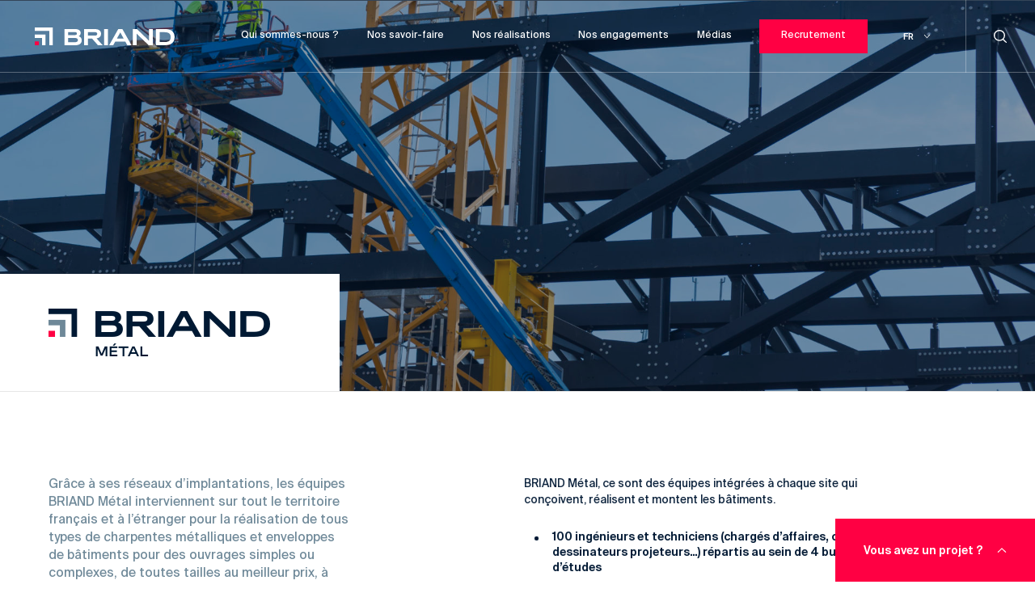

--- FILE ---
content_type: text/html; charset=UTF-8
request_url: https://www.briand.fr/savoir-faire/briand-metal/
body_size: 25406
content:

<!doctype html>
<html lang="fr-FR">
<head>
    <meta charset="UTF-8" />
    <meta http-equiv="Content-Type" content="text/html; charset=UTF-8" />
    <meta http-equiv="X-UA-Compatible" content="IE=edge">
    <meta name="viewport" content="user-scalable=yes, width=device-width, initial-scale=1, maximum-scale=5">
    <link rel="pingback" href="https://www.briand.fr/xmlrpc.php" />
    <link rel="profile" href="http://gmpg.org/xfn/11">
    <link rel="icon" type="image/png" href="https://www.briand.fr/wp-content/themes/diver/assets/images/common/favicon.png"/>
    <link rel="stylesheet" type="text/css" media="all" href="https://www.briand.fr/wp-content/themes/diver/assets/css/app.css"/>
    <style>
        .wrapper {
            /*opacity: 0;*/
            /*visibility: hidden;*/
        }
    </style>

    <title>Briand Métal - BRIAND</title>
<link crossorigin data-rocket-preconnect href="https://www.gstatic.com" rel="preconnect">
<link crossorigin data-rocket-preconnect href="https://static.axept.io" rel="preconnect">
<link crossorigin data-rocket-preconnect href="https://fonts.googleapis.com" rel="preconnect">
<link crossorigin data-rocket-preconnect href="https://maps.googleapis.com" rel="preconnect">
<link crossorigin data-rocket-preconnect href="https://www.google.com" rel="preconnect">
<link rel="alternate" hreflang="en" href="https://www.briand.fr/en/savoir-faire/briand-metal/" />
<link rel="alternate" hreflang="fr" href="https://www.briand.fr/savoir-faire/briand-metal/" />
<link rel="alternate" hreflang="x-default" href="https://www.briand.fr/savoir-faire/briand-metal/" />
<meta name="dc.title" content="Briand Métal - BRIAND" />
<meta name="dc.description" content="De Chartres, de Vendée,  Lyon ou Aix en Provence, les équipes BRIAND Métal interviennent sur tout le territoire pour la réalisation de tous types de charpentes métalliques et enveloppes de bâtiments pour des ouvrages simples ou complexes, de toutes tailles au meilleur prix, à usage industriel, commercial, tertiaire, de loisir, sportif." />
<meta name="dc.relation" content="https://www.briand.fr/savoir-faire/briand-metal/" />
<meta name="dc.source" content="https://www.briand.fr/" />
<meta name="dc.language" content="fr_FR" />
<meta name="description" content="De Chartres, de Vendée,  Lyon ou Aix en Provence, les équipes BRIAND Métal interviennent sur tout le territoire pour la réalisation de tous types de charpentes métalliques et enveloppes de bâtiments pour des ouvrages simples ou complexes, de toutes tailles au meilleur prix, à usage industriel, commercial, tertiaire, de loisir, sportif.">
<meta name="robots" content="index, follow, max-snippet:-1, max-image-preview:large, max-video-preview:-1">
<link rel="canonical" href="https://www.briand.fr/savoir-faire/briand-metal/">
<meta property="og:url" content="https://www.briand.fr/savoir-faire/briand-metal/">
<meta property="og:site_name" content="BRIAND">
<meta property="og:locale" content="fr_FR">
<meta property="og:locale:alternate" content="en_US">
<meta property="og:type" content="article">
<meta property="article:author" content="https://www.facebook.com/profile.php?id=100063568240857">
<meta property="article:publisher" content="https://www.facebook.com/profile.php?id=100063568240857">
<meta property="og:title" content="Briand Métal - BRIAND">
<meta property="og:description" content="De Chartres, de Vendée,  Lyon ou Aix en Provence, les équipes BRIAND Métal interviennent sur tout le territoire pour la réalisation de tous types de charpentes métalliques et enveloppes de bâtiments pour des ouvrages simples ou complexes, de toutes tailles au meilleur prix, à usage industriel, commercial, tertiaire, de loisir, sportif.">
<meta name="twitter:card" content="summary">
<meta name="twitter:title" content="Briand Métal - BRIAND">
<meta name="twitter:description" content="De Chartres, de Vendée,  Lyon ou Aix en Provence, les équipes BRIAND Métal interviennent sur tout le territoire pour la réalisation de tous types de charpentes métalliques et enveloppes de bâtiments pour des ouvrages simples ou complexes, de toutes tailles au meilleur prix, à usage industriel, commercial, tertiaire, de loisir, sportif.">
<link rel='dns-prefetch' href='//www.google.com' />

<link rel="alternate" type="application/rss+xml" title="BRIAND &raquo; Flux" href="https://www.briand.fr/feed/" />
<link rel="alternate" type="application/rss+xml" title="BRIAND &raquo; Flux des commentaires" href="https://www.briand.fr/comments/feed/" />
<link rel="alternate" title="oEmbed (JSON)" type="application/json+oembed" href="https://www.briand.fr/wp-json/oembed/1.0/embed?url=https%3A%2F%2Fwww.briand.fr%2Fsavoir-faire%2Fbriand-metal%2F" />
<link rel="alternate" title="oEmbed (XML)" type="text/xml+oembed" href="https://www.briand.fr/wp-json/oembed/1.0/embed?url=https%3A%2F%2Fwww.briand.fr%2Fsavoir-faire%2Fbriand-metal%2F&#038;format=xml" />
<style id='wp-img-auto-sizes-contain-inline-css' type='text/css'>
img:is([sizes=auto i],[sizes^="auto," i]){contain-intrinsic-size:3000px 1500px}
/*# sourceURL=wp-img-auto-sizes-contain-inline-css */
</style>
<style id='wp-emoji-styles-inline-css' type='text/css'>

	img.wp-smiley, img.emoji {
		display: inline !important;
		border: none !important;
		box-shadow: none !important;
		height: 1em !important;
		width: 1em !important;
		margin: 0 0.07em !important;
		vertical-align: -0.1em !important;
		background: none !important;
		padding: 0 !important;
	}
/*# sourceURL=wp-emoji-styles-inline-css */
</style>
<link rel='stylesheet' id='wp-block-library-css' href='https://www.briand.fr/wp-includes/css/dist/block-library/style.min.css?ver=6.9' type='text/css' media='all' />
<style id='global-styles-inline-css' type='text/css'>
:root{--wp--preset--aspect-ratio--square: 1;--wp--preset--aspect-ratio--4-3: 4/3;--wp--preset--aspect-ratio--3-4: 3/4;--wp--preset--aspect-ratio--3-2: 3/2;--wp--preset--aspect-ratio--2-3: 2/3;--wp--preset--aspect-ratio--16-9: 16/9;--wp--preset--aspect-ratio--9-16: 9/16;--wp--preset--color--black: #000000;--wp--preset--color--cyan-bluish-gray: #abb8c3;--wp--preset--color--white: #ffffff;--wp--preset--color--pale-pink: #f78da7;--wp--preset--color--vivid-red: #cf2e2e;--wp--preset--color--luminous-vivid-orange: #ff6900;--wp--preset--color--luminous-vivid-amber: #fcb900;--wp--preset--color--light-green-cyan: #7bdcb5;--wp--preset--color--vivid-green-cyan: #00d084;--wp--preset--color--pale-cyan-blue: #8ed1fc;--wp--preset--color--vivid-cyan-blue: #0693e3;--wp--preset--color--vivid-purple: #9b51e0;--wp--preset--gradient--vivid-cyan-blue-to-vivid-purple: linear-gradient(135deg,rgb(6,147,227) 0%,rgb(155,81,224) 100%);--wp--preset--gradient--light-green-cyan-to-vivid-green-cyan: linear-gradient(135deg,rgb(122,220,180) 0%,rgb(0,208,130) 100%);--wp--preset--gradient--luminous-vivid-amber-to-luminous-vivid-orange: linear-gradient(135deg,rgb(252,185,0) 0%,rgb(255,105,0) 100%);--wp--preset--gradient--luminous-vivid-orange-to-vivid-red: linear-gradient(135deg,rgb(255,105,0) 0%,rgb(207,46,46) 100%);--wp--preset--gradient--very-light-gray-to-cyan-bluish-gray: linear-gradient(135deg,rgb(238,238,238) 0%,rgb(169,184,195) 100%);--wp--preset--gradient--cool-to-warm-spectrum: linear-gradient(135deg,rgb(74,234,220) 0%,rgb(151,120,209) 20%,rgb(207,42,186) 40%,rgb(238,44,130) 60%,rgb(251,105,98) 80%,rgb(254,248,76) 100%);--wp--preset--gradient--blush-light-purple: linear-gradient(135deg,rgb(255,206,236) 0%,rgb(152,150,240) 100%);--wp--preset--gradient--blush-bordeaux: linear-gradient(135deg,rgb(254,205,165) 0%,rgb(254,45,45) 50%,rgb(107,0,62) 100%);--wp--preset--gradient--luminous-dusk: linear-gradient(135deg,rgb(255,203,112) 0%,rgb(199,81,192) 50%,rgb(65,88,208) 100%);--wp--preset--gradient--pale-ocean: linear-gradient(135deg,rgb(255,245,203) 0%,rgb(182,227,212) 50%,rgb(51,167,181) 100%);--wp--preset--gradient--electric-grass: linear-gradient(135deg,rgb(202,248,128) 0%,rgb(113,206,126) 100%);--wp--preset--gradient--midnight: linear-gradient(135deg,rgb(2,3,129) 0%,rgb(40,116,252) 100%);--wp--preset--font-size--small: 13px;--wp--preset--font-size--medium: 20px;--wp--preset--font-size--large: 36px;--wp--preset--font-size--x-large: 42px;--wp--preset--spacing--20: 0.44rem;--wp--preset--spacing--30: 0.67rem;--wp--preset--spacing--40: 1rem;--wp--preset--spacing--50: 1.5rem;--wp--preset--spacing--60: 2.25rem;--wp--preset--spacing--70: 3.38rem;--wp--preset--spacing--80: 5.06rem;--wp--preset--shadow--natural: 6px 6px 9px rgba(0, 0, 0, 0.2);--wp--preset--shadow--deep: 12px 12px 50px rgba(0, 0, 0, 0.4);--wp--preset--shadow--sharp: 6px 6px 0px rgba(0, 0, 0, 0.2);--wp--preset--shadow--outlined: 6px 6px 0px -3px rgb(255, 255, 255), 6px 6px rgb(0, 0, 0);--wp--preset--shadow--crisp: 6px 6px 0px rgb(0, 0, 0);}:where(.is-layout-flex){gap: 0.5em;}:where(.is-layout-grid){gap: 0.5em;}body .is-layout-flex{display: flex;}.is-layout-flex{flex-wrap: wrap;align-items: center;}.is-layout-flex > :is(*, div){margin: 0;}body .is-layout-grid{display: grid;}.is-layout-grid > :is(*, div){margin: 0;}:where(.wp-block-columns.is-layout-flex){gap: 2em;}:where(.wp-block-columns.is-layout-grid){gap: 2em;}:where(.wp-block-post-template.is-layout-flex){gap: 1.25em;}:where(.wp-block-post-template.is-layout-grid){gap: 1.25em;}.has-black-color{color: var(--wp--preset--color--black) !important;}.has-cyan-bluish-gray-color{color: var(--wp--preset--color--cyan-bluish-gray) !important;}.has-white-color{color: var(--wp--preset--color--white) !important;}.has-pale-pink-color{color: var(--wp--preset--color--pale-pink) !important;}.has-vivid-red-color{color: var(--wp--preset--color--vivid-red) !important;}.has-luminous-vivid-orange-color{color: var(--wp--preset--color--luminous-vivid-orange) !important;}.has-luminous-vivid-amber-color{color: var(--wp--preset--color--luminous-vivid-amber) !important;}.has-light-green-cyan-color{color: var(--wp--preset--color--light-green-cyan) !important;}.has-vivid-green-cyan-color{color: var(--wp--preset--color--vivid-green-cyan) !important;}.has-pale-cyan-blue-color{color: var(--wp--preset--color--pale-cyan-blue) !important;}.has-vivid-cyan-blue-color{color: var(--wp--preset--color--vivid-cyan-blue) !important;}.has-vivid-purple-color{color: var(--wp--preset--color--vivid-purple) !important;}.has-black-background-color{background-color: var(--wp--preset--color--black) !important;}.has-cyan-bluish-gray-background-color{background-color: var(--wp--preset--color--cyan-bluish-gray) !important;}.has-white-background-color{background-color: var(--wp--preset--color--white) !important;}.has-pale-pink-background-color{background-color: var(--wp--preset--color--pale-pink) !important;}.has-vivid-red-background-color{background-color: var(--wp--preset--color--vivid-red) !important;}.has-luminous-vivid-orange-background-color{background-color: var(--wp--preset--color--luminous-vivid-orange) !important;}.has-luminous-vivid-amber-background-color{background-color: var(--wp--preset--color--luminous-vivid-amber) !important;}.has-light-green-cyan-background-color{background-color: var(--wp--preset--color--light-green-cyan) !important;}.has-vivid-green-cyan-background-color{background-color: var(--wp--preset--color--vivid-green-cyan) !important;}.has-pale-cyan-blue-background-color{background-color: var(--wp--preset--color--pale-cyan-blue) !important;}.has-vivid-cyan-blue-background-color{background-color: var(--wp--preset--color--vivid-cyan-blue) !important;}.has-vivid-purple-background-color{background-color: var(--wp--preset--color--vivid-purple) !important;}.has-black-border-color{border-color: var(--wp--preset--color--black) !important;}.has-cyan-bluish-gray-border-color{border-color: var(--wp--preset--color--cyan-bluish-gray) !important;}.has-white-border-color{border-color: var(--wp--preset--color--white) !important;}.has-pale-pink-border-color{border-color: var(--wp--preset--color--pale-pink) !important;}.has-vivid-red-border-color{border-color: var(--wp--preset--color--vivid-red) !important;}.has-luminous-vivid-orange-border-color{border-color: var(--wp--preset--color--luminous-vivid-orange) !important;}.has-luminous-vivid-amber-border-color{border-color: var(--wp--preset--color--luminous-vivid-amber) !important;}.has-light-green-cyan-border-color{border-color: var(--wp--preset--color--light-green-cyan) !important;}.has-vivid-green-cyan-border-color{border-color: var(--wp--preset--color--vivid-green-cyan) !important;}.has-pale-cyan-blue-border-color{border-color: var(--wp--preset--color--pale-cyan-blue) !important;}.has-vivid-cyan-blue-border-color{border-color: var(--wp--preset--color--vivid-cyan-blue) !important;}.has-vivid-purple-border-color{border-color: var(--wp--preset--color--vivid-purple) !important;}.has-vivid-cyan-blue-to-vivid-purple-gradient-background{background: var(--wp--preset--gradient--vivid-cyan-blue-to-vivid-purple) !important;}.has-light-green-cyan-to-vivid-green-cyan-gradient-background{background: var(--wp--preset--gradient--light-green-cyan-to-vivid-green-cyan) !important;}.has-luminous-vivid-amber-to-luminous-vivid-orange-gradient-background{background: var(--wp--preset--gradient--luminous-vivid-amber-to-luminous-vivid-orange) !important;}.has-luminous-vivid-orange-to-vivid-red-gradient-background{background: var(--wp--preset--gradient--luminous-vivid-orange-to-vivid-red) !important;}.has-very-light-gray-to-cyan-bluish-gray-gradient-background{background: var(--wp--preset--gradient--very-light-gray-to-cyan-bluish-gray) !important;}.has-cool-to-warm-spectrum-gradient-background{background: var(--wp--preset--gradient--cool-to-warm-spectrum) !important;}.has-blush-light-purple-gradient-background{background: var(--wp--preset--gradient--blush-light-purple) !important;}.has-blush-bordeaux-gradient-background{background: var(--wp--preset--gradient--blush-bordeaux) !important;}.has-luminous-dusk-gradient-background{background: var(--wp--preset--gradient--luminous-dusk) !important;}.has-pale-ocean-gradient-background{background: var(--wp--preset--gradient--pale-ocean) !important;}.has-electric-grass-gradient-background{background: var(--wp--preset--gradient--electric-grass) !important;}.has-midnight-gradient-background{background: var(--wp--preset--gradient--midnight) !important;}.has-small-font-size{font-size: var(--wp--preset--font-size--small) !important;}.has-medium-font-size{font-size: var(--wp--preset--font-size--medium) !important;}.has-large-font-size{font-size: var(--wp--preset--font-size--large) !important;}.has-x-large-font-size{font-size: var(--wp--preset--font-size--x-large) !important;}
/*# sourceURL=global-styles-inline-css */
</style>

<style id='classic-theme-styles-inline-css' type='text/css'>
/*! This file is auto-generated */
.wp-block-button__link{color:#fff;background-color:#32373c;border-radius:9999px;box-shadow:none;text-decoration:none;padding:calc(.667em + 2px) calc(1.333em + 2px);font-size:1.125em}.wp-block-file__button{background:#32373c;color:#fff;text-decoration:none}
/*# sourceURL=/wp-includes/css/classic-themes.min.css */
</style>
<script type="text/javascript" id="wpml-cookie-js-extra">
/* <![CDATA[ */
var wpml_cookies = {"wp-wpml_current_language":{"value":"fr","expires":1,"path":"/"}};
var wpml_cookies = {"wp-wpml_current_language":{"value":"fr","expires":1,"path":"/"}};
//# sourceURL=wpml-cookie-js-extra
/* ]]> */
</script>
<script type="text/javascript" src="https://www.briand.fr/wp-content/plugins/sitepress-multilingual-cms/res/js/cookies/language-cookie.js?ver=476000" id="wpml-cookie-js" defer="defer" data-wp-strategy="defer"></script>
<script type="text/javascript" src="https://www.briand.fr/wp-includes/js/jquery/jquery.min.js?ver=3.7.1" id="jquery-core-js"></script>
<script type="text/javascript" src="https://www.briand.fr/wp-includes/js/jquery/jquery-migrate.min.js?ver=3.4.1" id="jquery-migrate-js"></script>
<link rel="https://api.w.org/" href="https://www.briand.fr/wp-json/" /><link rel="alternate" title="JSON" type="application/json" href="https://www.briand.fr/wp-json/wp/v2/pages/841" /><link rel="EditURI" type="application/rsd+xml" title="RSD" href="https://www.briand.fr/xmlrpc.php?rsd" />
<meta name="generator" content="WordPress 6.9" />
<link rel='shortlink' href='https://www.briand.fr/?p=841' />
<meta name="generator" content="WPML ver:4.7.6 stt:1,4;" />

<style id="rocket-lazyrender-inline-css">[data-wpr-lazyrender] {content-visibility: auto;}</style><meta name="generator" content="WP Rocket 3.19.0.1" data-wpr-features="wpr_preconnect_external_domains wpr_automatic_lazy_rendering wpr_preload_links wpr_desktop" /></head>		
	<body class="wp-singular page-template-default page page-id-841 page-child parent-pageid-14 wp-theme-diver " >

				<div  class="wrapper">

						<header  id="header" data-module-header>

    <div  class="header__top">
        <div class="header__top-left">
                            <div class="logo">
                    <a href="https://www.briand.fr">
                        <svg class="white" xmlns="http://www.w3.org/2000/svg" viewBox="0 0 609 78"><g fill="none" fill-rule="evenodd"><path d="M173.764 33.493c6.476 0 9.623-2.178 9.623-6.657 0-4.478-3.147-6.656-9.623-6.656H145.32v13.313h28.443Zm1.15 31.172c8.586 0 12.76-3.028 12.76-9.255 0-6.14-4.293-9.253-12.76-9.253H145.32v18.508h29.592Zm-45.89 13.288V6.893h45.786c16.04 0 24.875 6.307 24.875 17.761 0 6.02-3.17 11.053-8.507 13.57 8.404 2.527 13.21 9.028 13.21 17.914 0 14.067-10.207 21.815-28.742 21.815h-46.621ZM260.566 35.779c8.023 0 11.297-2.23 11.297-7.696 0-5.394-3.379-7.696-11.297-7.696h-29.593V35.78h29.593Zm14.438 42.173-25.508-29.094h-18.523v29.094h-16.506V6.892h44.425c19.697 0 29.686 7.094 29.686 21.087 0 11.105-6.55 17.863-19.465 20.089l26.506 29.884h-20.615ZM301.553 77.952h16.609V6.892h-16.61zM386.97 48.456 372.363 21.75l-14.61 26.705h29.219Zm16.112 29.496-8.887-16.21h-43.77l-8.887 16.21h-17.611l39.638-71.06h17.907l39.638 71.06h-18.028ZM496.143 77.952l-52.72-50.744v50.744h-16.4V6.892h17.64L497.38 57.74V6.892h16.4v71.06zM565.098 64.042c18.512 0 26.77-6.7 26.77-21.723 0-14.88-8.258-21.515-26.77-21.515h-21.334v43.238h21.334Zm-37.84 13.91V6.892h37.943C594.264 6.893 609 18.813 609 42.32c0 23.645-14.77 35.633-43.901 35.633h-37.84ZM78.478 0H0v15.097h63.289V78h15.189z" fill="#FFF"/><path fill="#FFF" d="M46.412 31.032H0V46.13h31.223V78h15.189z"/><path fill="#FF0043" d="M0 78h17.87V61.226H0z"/></g></svg>                        
<svg class="color" xmlns="http://www.w3.org/2000/svg" viewBox="0 0 609 78"><g fill="none" fill-rule="evenodd"><path d="M173.764 33.493c6.476 0 9.623-2.178 9.623-6.657 0-4.478-3.147-6.656-9.623-6.656H145.32v13.313h28.443Zm1.15 31.172c8.586 0 12.76-3.028 12.76-9.255 0-6.14-4.293-9.253-12.76-9.253H145.32v18.508h29.592Zm-45.89 13.288V6.893h45.786c16.04 0 24.875 6.307 24.875 17.761 0 6.02-3.17 11.053-8.507 13.57 8.404 2.527 13.21 9.028 13.21 17.914 0 14.067-10.207 21.815-28.742 21.815h-46.621ZM260.566 35.779c8.023 0 11.297-2.23 11.297-7.696 0-5.394-3.379-7.696-11.297-7.696h-29.593V35.78h29.593Zm14.438 42.173-25.508-29.094h-18.523v29.094h-16.506V6.892h44.425c19.697 0 29.686 7.094 29.686 21.087 0 11.105-6.55 17.863-19.465 20.089l26.506 29.884h-20.615ZM301.553 77.952h16.609V6.892h-16.61zM386.97 48.456 372.363 21.75l-14.61 26.705h29.219Zm16.112 29.496-8.887-16.21h-43.77l-8.887 16.21h-17.611l39.638-71.06h17.907l39.638 71.06h-18.028ZM496.143 77.952l-52.72-50.744v50.744h-16.4V6.892h17.64L497.38 57.74V6.892h16.4v71.06zM565.098 64.042c18.512 0 26.77-6.7 26.77-21.723 0-14.88-8.258-21.515-26.77-21.515h-21.334v43.238h21.334Zm-37.84 13.91V6.892h37.943C594.264 6.893 609 18.813 609 42.32c0 23.645-14.77 35.633-43.901 35.633h-37.84ZM78.478 0H0v15.097h63.289V78h15.189z" fill="#001933"/><path fill="#6E8898" d="M46.412 31.032H0V46.13h31.223V78h15.189z"/><path fill="#FF0043" d="M0 78h17.87V61.226H0z"/></g></svg>                    </a>
                </div>
                    </div>
                    <div class="header__top-right">
                <div id="menu">
	<ul>
					<li class="anchors menu-item menu-item-type-post_type menu-item-object-page menu-item-35 menu-item-has-children" data-subid="0">
				<a target="" href="https://www.briand.fr/qui-sommes-nous/" data-menu="item">
					<span>Qui sommes-nous ?</span>
				</a>
									<div class="header__submenu submenu-0">
						<div class="header__submenu-inner">
							<div class="grid">
								<div class="row">
									<div class="column-3">
										<h4>BRIAND</h4>
										<div class="description">Acteur majeur de la construction métallique de bâtiments, nous nous appuyons sur un collectif de savoir-faire multi-matériaux</div>
									</div>
									<div class="column-6">
										<ul>
																							<li class="anchor menu-item menu-item-type-custom menu-item-object-custom menu-item-36">
													<a href="https://www.briand.fr/qui-sommes-nous/#anchorid-2" target="">Notre approche</a>
												</li>
																							<li class=" menu-item menu-item-type-custom menu-item-object-custom menu-item-6045">
													<a href="https://www.briand.fr/qui-sommes-nous/#anchorid-5" target="">Nos valeurs</a>
												</li>
																							<li class="anchor menu-item menu-item-type-custom menu-item-object-custom menu-item-38">
													<a href="https://www.briand.fr/qui-sommes-nous/#anchorid-6" target="">Gouvernance</a>
												</li>
																							<li class="anchor menu-item menu-item-type-custom menu-item-object-custom menu-item-37">
													<a href="https://www.briand.fr/qui-sommes-nous/#anchorid-8" target="">Notre organisation</a>
												</li>
																							<li class="anchor menu-item menu-item-type-custom menu-item-object-custom menu-item-39">
													<a href="https://www.briand.fr/qui-sommes-nous/#anchorid-9" target="">Histoire</a>
												</li>
																							<li class=" menu-item menu-item-type-custom menu-item-object-custom menu-item-6046">
													<a href="https://www.briand.fr/qui-sommes-nous/#anchorid-implantations" target="">Nos implantations</a>
												</li>
																					</ul>
									</div>
								</div>
							</div>
													</div>
					</div>
							</li>
					<li class="disabled menu-item menu-item-type-post_type menu-item-object-page current-page-ancestor menu-item-34 menu-item-has-children" data-subid="1">
				<a target="" href="https://www.briand.fr/savoir-faire/" data-menu="item">
					<span>Nos savoir-faire</span>
				</a>
									<div class="header__submenu submenu-1">
						<div class="header__submenu-inner">
							<div class="grid">
								<div class="row">
									<div class="column-3">
										<h4>Savoir-faire</h4>
										<div class="description">À la fois concepteur, constructeur et industriel, avec des savoir-faire intégrés et filiales complémentaires, nous vous proposons des solutions nouvelles, uniques, durables et décarbonées, en lots séparés, macro-lots ou tous corps d’état, pour des constructions responsables, en lien avec les enjeux de la planète.</div>
									</div>
									<div class="column-6">
										<ul>
																							<li class=" menu-item menu-item-type-post_type menu-item-object-page menu-item-60">
													<a href="https://www.briand.fr/savoir-faire/structures-et-enveloppes/" target="">Structures et enveloppes</a>
												</li>
																							<li class=" menu-item menu-item-type-post_type menu-item-object-page menu-item-57">
													<a href="https://www.briand.fr/savoir-faire/renovation-et-transformation/" target="">Rénovation et transformation</a>
												</li>
																							<li class=" menu-item menu-item-type-post_type menu-item-object-page menu-item-58">
													<a href="https://www.briand.fr/savoir-faire/parkings-et-mobilites/" target="">Parkings et mobilités</a>
												</li>
																							<li class=" menu-item menu-item-type-post_type menu-item-object-page menu-item-59">
													<a href="https://www.briand.fr/savoir-faire/offre-globale/" target="">Offre globale</a>
												</li>
																							<li class=" menu-item menu-item-type-post_type menu-item-object-page menu-item-56">
													<a href="https://www.briand.fr/savoir-faire/performance-energetique/" target="">Performance énergétique</a>
												</li>
																					</ul>
									</div>
								</div>
							</div>
													</div>
					</div>
							</li>
					<li class=" menu-item menu-item-type-post_type menu-item-object-page menu-item-33" data-subid="2">
				<a target="" href="https://www.briand.fr/realisations/" data-menu="item">
					<span>Nos réalisations</span>
				</a>
							</li>
					<li class="anchors menu-item menu-item-type-post_type menu-item-object-page menu-item-32 menu-item-has-children" data-subid="3">
				<a target="" href="https://www.briand.fr/engagements/" data-menu="item">
					<span>Nos engagements</span>
				</a>
									<div class="header__submenu submenu-3">
						<div class="header__submenu-inner">
							<div class="grid">
								<div class="row">
									<div class="column-3">
										<h4>Engagements</h4>
										<div class="description">Conjuguer performance sociale, environnementale et économique, tel est l’engagement que BRIAND partage avec ses collaborateurs, clients et partenaires</div>
									</div>
									<div class="column-6">
										<ul>
																							<li class=" menu-item menu-item-type-custom menu-item-object-custom menu-item-61">
													<a href="https://www.briand.fr/engagements/#anchorid-2" target="">Notre vision 2021-2024</a>
												</li>
																							<li class=" menu-item menu-item-type-post_type menu-item-object-page menu-item-7302">
													<a href="https://www.briand.fr/briand-impact-fonds-de-dotation/" target="">Briand.Impact, fonds de dotation</a>
												</li>
																							<li class=" menu-item menu-item-type-custom menu-item-object-custom menu-item-63">
													<a href="https://www.briand.fr/engagements/#anchorid-3" target="">Innovations</a>
												</li>
																							<li class=" menu-item menu-item-type-custom menu-item-object-custom menu-item-62">
													<a href="https://www.briand.fr/engagements/#anchorid-5" target="">Nos engagements RSE</a>
												</li>
																							<li class=" menu-item menu-item-type-custom menu-item-object-custom menu-item-64">
													<a href="https://www.briand.fr/engagements/#anchorid-certifications" target="">Nos certifications</a>
												</li>
																					</ul>
									</div>
								</div>
							</div>
													</div>
					</div>
							</li>
					<li class=" menu-item menu-item-type-post_type menu-item-object-page menu-item-31" data-subid="4">
				<a target="" href="https://www.briand.fr/medias/" data-menu="item">
					<span>Médias</span>
				</a>
							</li>
					<li class="button menu-item menu-item-type-post_type menu-item-object-page menu-item-30" data-subid="5">
				<a target="" href="https://www.briand.fr/recrutement_v3/" data-menu="item">
					<span>Recrutement</span>
				</a>
							</li>
			</ul>
</div>                <div class="lang">
                    <div class="current">
                        <span>fr</span>
                        <svg xmlns="http://www.w3.org/2000/svg" viewBox="0 0 8 6"><path d="m.294 1.286 3.667 3.428m3.666-3.428L3.961 4.714" fill="none" fill-rule="evenodd" stroke-linecap="square"/></svg>
                    </div>
                    <div class="list">
                        <ul data-barba-prevent="all">
                                                                                                                                                            <li>
                                        <a href="https://www.briand.fr/en/savoir-faire/briand-metal/">
                                            en
                                        </a>
                                    </li>
                                                                                    </ul>
                    </div>
                </div>
                <div class="search">
                    <svg xmlns="http://www.w3.org/2000/svg" viewBox="0 0 18 18"><path d="M1.572 7.803c0-3.4 2.83-6.18 6.288-6.18 3.459 0 6.289 2.78 6.289 6.18 0 3.399-2.83 6.18-6.289 6.18-3.458 0-6.288-2.781-6.288-6.18m16.192 8.884-3.973-3.906a7.613 7.613 0 0 0 1.93-5.056C15.72 3.476 12.183 0 7.86 0 3.536 0 0 3.476 0 7.725c0 4.25 3.537 7.726 7.86 7.726a7.9 7.9 0 0 0 4.8-1.619l4.004 3.936a.72.72 0 0 0 .55.232.72.72 0 0 0 .55-.232.738.738 0 0 0 0-1.081"  fill-rule="evenodd"/></svg>                </div>
            </div>
                <div class="header__top-mobile">
            <div class="line l-1"></div>
            <div class="line l-2"></div>
            <div class="line l-3"></div>
        </div>
    </div>

    <div  class="header__search" data-module-search-form>
        <div class="header__search-inner">
            <form action="https://www.briand.fr/recherche/" method="get">
                <div class="icon">
                    <svg xmlns="http://www.w3.org/2000/svg" viewBox="0 0 18 18"><path d="M1.572 7.803c0-3.4 2.83-6.18 6.288-6.18 3.459 0 6.289 2.78 6.289 6.18 0 3.399-2.83 6.18-6.289 6.18-3.458 0-6.288-2.781-6.288-6.18m16.192 8.884-3.973-3.906a7.613 7.613 0 0 0 1.93-5.056C15.72 3.476 12.183 0 7.86 0 3.536 0 0 3.476 0 7.725c0 4.25 3.537 7.726 7.86 7.726a7.9 7.9 0 0 0 4.8-1.619l4.004 3.936a.72.72 0 0 0 .55.232.72.72 0 0 0 .55-.232.738.738 0 0 0 0-1.081"  fill-rule="evenodd"/></svg>                </div>
                <div class="input">
                    <input type="text" name="search" id="search" placeholder="Rechercher">
                </div>
                <div class="close">
                    <svg xmlns="http://www.w3.org/2000/svg" viewBox="0 0 24 23"><path d="m22.076.613 1.06 1.06L13.06 11.75l10.077 10.076-1.06 1.06L12 12.81 1.924 22.887l-1.06-1.06L10.94 11.75.863 1.674l1.06-1.06L12 10.69 22.076.613Z" fill-rule="nonzero"/></svg>
                </div>
            </form>
        </div>
    </div>

</header>
			
						<main id="main" >

					<div  id="common" class="page-tpl post-841 page type-page status-publish hentry" data-barba="container" data-barba-namespace="common">

		<div class="page-wrapper" data-module-common="Common" data-module-observer>

							<section class="block block-head small " data-module-block-head>
    <div class="block-background ">
                    <img src="https://www.briand.fr/wp-content/uploads/2022/11/rea9815415-scaled-e1669401915417.jpg" alt="REA9815415" loading="lazy" data-observer='item' data-animation-type="scale-down">
                    </div>
    <div class="grid">
        <div class="row r-1">
            <div class="column-5 c-1">
                                                            </div>
        </div>
                    <div class="compagny-logo">
                <img src="https://www.briand.fr/wp-content/uploads/2022/08/logo.png" alt="logo" loading="lazy">
            </div>
            </div>
    <div class="metas">
        <div class="metas__inner" data-observer='item' data-animation-type="fade" style="transition-delay: 0.1s">
                    </div>
    </div>

    
</section>							<section class="block block-title-quote-text no-pb add-left-padding-" id="anchorid-2">
    <div class="grid">
                <div class="row r-2">
            <div class="column-4 c-1 ">
                <div class="text-content" data-observer="item" data-animation-type="fade">
                    <h4><span style="font-weight: 400;">Grâce à ses réseaux d’implantations, les équipes BRIAND Métal interviennent sur tout le territoire français et à l’étranger pour la réalisation de tous types de charpentes métalliques et enveloppes de bâtiments pour des ouvrages simples ou complexes, de toutes tailles au meilleur prix, à usage industriel, commercial, tertiaire, de loisir, sportif.</span></h4>
<p>&nbsp;</p>

                </div>
            </div>
                            <div class="column-5 c-2" data-observer="item" data-animation-type="fade" style="transition-delay: 0.1s">
                                            <div class="text-content">
    <p><span style="font-weight: 400;">BRIAND Métal, ce sont des équipes intégrées à chaque site qui conçoivent, réalisent et montent les bâtiments.</span></p>
<ul>
<li>
<h6><span style="font-weight: 400;">100 ingénieurs et techniciens (chargés d’affaires, calculateurs, dessinateurs projeteurs…) répartis au sein de 4 bureaux d&rsquo;études</span></h6>
</li>
</ul>
<p><span style="font-weight: 400;">De par son haut niveau d&rsquo;exigence et les compétences de ses équipes, </span><span style="font-weight: 400;">BRIAND Métal réalise devis, calcul, étude d’exécution avec des expertises spécifiques comme l’ingénierie feu et la mixité des matériaux. </span></p>
<ul>
<li>
<h6><span style="font-weight: 400;">3 usines de production industrielle</span></h6>
</li>
</ul>
<p>En Vendée et en Eure-et-Loir et en lien direct avec les bureaux d&rsquo;études, elles couvrent 60 000 m² et disposent d’équipements performants et robotisés associés à une organisation efficace. Les connaissances en matière de calcul et fabrication de profilés reconstitués soudés (PRS) et profilés minces galvanisés (PLS®) font de BRIAND Métal un industriel de la construction métallique reconnu.</p>
<ul>
<li>
<h6><span style="font-weight: 400;">50 poseurs et 15 conducteurs de travaux</span></h6>
</li>
</ul>
<p><span style="font-weight: 400;">L’intégration des équipes permet de maîtriser et coordonner au mieux le montage de la charpente, de la couverture, bardage, façade, serrurerie des bâtiments en assurant les délais les plus courts tout en apportant exigence et sécurité à la construction.</span></p>
<p>Concepteur, constructeur, industriel en construction métallique, BRIAND Métal est en mesure de s&rsquo;associer aux acteurs bois ou béton du groupe pour former des solutions constructives mixtes où le bon matériau est utilisé au bon endroit tout en respectant les contraintes de la construction, sans parti pris. Cette approche en constructive mixte permet de proposer une offre alternative, optimisée et intégrée.</p>
<p>&nbsp;</p>

</div>                                    </div>
                    </div>
    </div>
</section>							<section class="block block-portraits no-bt no-pt" id="anchorid-3">
    <div class="grid">
        <div class="row r-1">
            <div class="c-1 column-12" data-observer="item" data-animation-type="fade">
                <div class="up-title"></div>
            </div>
        </div>
        <div class="row r-2">
            <div class="column-4 c-1" data-observer="item" data-animation-type="fade">
                <div class="text-content">
                    <h3></h3>
                </div>
            </div>
            <div class="column-5 c-2" data-observer="item" data-animation-type="fade" style="transition-delay: 0.1s">
                <div class="text-content">
                    
                </div>
            </div>
        </div>
        <div class="row r-3">
                            <div class="column-3 portrait-item" data-observer="item" data-animation-type="fade" style="transition-delay: 0s">
                    <div class="portrait-item__thumbnail">
                        <img src="https://www.briand.fr/wp-content/uploads/2022/10/reunion-dessinateurs.jpg" alt="reunion dessinateurs" loading="lazy">
                    </div>
                    <div class="portrait-item__metas">
                        <div class="name"></div>
                        <div class="function"></div>
                    </div>
                </div>
                            <div class="column-3 portrait-item" data-observer="item" data-animation-type="fade" style="transition-delay: 0.05s">
                    <div class="portrait-item__thumbnail">
                        <img src="https://www.briand.fr/wp-content/uploads/2022/10/conduc-robot.jpg" alt="robot" loading="lazy">
                    </div>
                    <div class="portrait-item__metas">
                        <div class="name"></div>
                        <div class="function"></div>
                    </div>
                </div>
                            <div class="column-3 portrait-item" data-observer="item" data-animation-type="fade" style="transition-delay: 0.1s">
                    <div class="portrait-item__thumbnail">
                        <img src="https://www.briand.fr/wp-content/uploads/2022/10/b6aba377-f9cd-457a-85c4-35207464a789-original-scaled.jpeg" alt="pose cap 3000" loading="lazy">
                    </div>
                    <div class="portrait-item__metas">
                        <div class="name"></div>
                        <div class="function"></div>
                    </div>
                </div>
                            <div class="column-3 portrait-item" data-observer="item" data-animation-type="fade" style="transition-delay: 0.15s">
                    <div class="portrait-item__thumbnail">
                        <img src="https://www.briand.fr/wp-content/uploads/2022/11/120416-briand-mitschke-web11.jpg" alt="120416-BRIAND ©Mitschké -WEB11" loading="lazy">
                    </div>
                    <div class="portrait-item__metas">
                        <div class="name"></div>
                        <div class="function"></div>
                    </div>
                </div>
                    </div>
    </div>
</section>							<section class="block block-key-numbers " id="anchorid-4">
    <div class="grid">
        <div class="row r-1">
                            <div class="key-item" data-observer="item" data-animation-type="fade" style="transition-delay: 0s">
                    <div class="key-item__top">
                        <div class="nb">60 000 </div>
                                                    <div class="sx">m² </div>
                                            </div>
                    <div class="key-item__legend">d'usines</div>
                </div>
                            <div class="key-item" data-observer="item" data-animation-type="fade" style="transition-delay: 0.05s">
                    <div class="key-item__top">
                        <div class="nb">1950</div>
                                                    <div class="sx">t</div>
                                            </div>
                    <div class="key-item__legend">d'acier usiné/mois</div>
                </div>
                            <div class="key-item" data-observer="item" data-animation-type="fade" style="transition-delay: 0.1s">
                    <div class="key-item__top">
                        <div class="nb">350</div>
                                            </div>
                    <div class="key-item__legend">collaborateurs</div>
                </div>
                    </div>
    </div>
</section>							<section class="block block-text no-bt" id="anchorid-5">
    <div class="grid">
        <div class="row r-1">
            <div class="column-10">
                <div class="text-content">
                    <h1 style="text-align: center;">Notre approche pour une construction durable</h1>

                </div>
            </div>
        </div>
    </div>
</section>							<section class="block block-approach no-bt no-pt" data-module-block-approach id="anchorid-6">
    <div class="grid">
        <div class="row r-1">
            <div class="column-12" data-observer='item' data-animation-type="fade">
                <div class="swiper" data-block-approach="swiper">
                    <div class="swiper-wrapper">
                                                    <div class="swiper-slide has-over">
                                <div class="icon">
                                    <img src="https://www.briand.fr/wp-content/uploads/2022/10/Sans-titre-1-3.svg" alt="construction durable" loading="lazy">
                                </div>
                                <div class="title">Optimisation des structures pour réduire la quantité de matériaux</div>
                                                            </div>
                                                    <div class="swiper-slide has-over">
                                <div class="icon">
                                    <img src="https://www.briand.fr/wp-content/uploads/2022/10/environnement.svg" alt="environnement" loading="lazy">
                                </div>
                                <div class="title">Des solutions concrètes de constructions réversibles conçues pour le réemploi</div>
                                                            </div>
                                                    <div class="swiper-slide has-over">
                                <div class="icon">
                                    <img src="https://www.briand.fr/wp-content/uploads/2022/10/mixite.svg" alt="mixite" loading="lazy">
                                </div>
                                <div class="title">Métal, bois, béton : le bon matériau au bon endroit pour plus de sobriété</div>
                                                            </div>
                                                    <div class="swiper-slide has-over">
                                <div class="icon">
                                    <img src="https://www.briand.fr/wp-content/uploads/2022/11/usine-picto_Plan-de-travail-1.svg" alt="usine picto_Plan de travail 1" loading="lazy">
                                </div>
                                <div class="title">Recours massif à la préfabrication pour plus de circularité dans nos constructions</div>
                                                            </div>
                                                    <div class="swiper-slide has-over">
                                <div class="icon">
                                    <img src="https://www.briand.fr/wp-content/uploads/2022/10/batiment-circualaire.svg" alt="batiment circualaire" loading="lazy">
                                </div>
                                <div class="title">Multiples expériences réussies en rénovation d’ouvrages</div>
                                                            </div>
                                                    <div class="swiper-slide has-over">
                                <div class="icon">
                                    <img src="https://www.briand.fr/wp-content/uploads/2022/11/analyse-cycle-vie-picto.svg" alt="analyse cycle vie - picto" loading="lazy">
                                </div>
                                <div class="title">L’analyse du cycle de vie des projets intégrée dès l’offre de prix</div>
                                                            </div>
                                            </div>
                </div>
            </div>
        </div>
    </div>
</section>
							<section class="block block-realisations " id="anchorid-7">
    <div class="head-background">
        <img src="https://www.briand.fr/wp-content/uploads/2022/08/bg-realisation.jpg" alt="bg-realisation" loading="lazy"  data-observer='item' data-animation-type="scale-down">
    </div>
    <div class="grid">
        <div class="row r-1">
            <div class="column-11">
                <h1>
                    <span class="line l-1"  data-observer='item' data-animation-type="slide-right">Vos besoins</span><br/>
                    <span class="line l-2"  data-observer='item' data-animation-type="slide-left">nos réalisations</span>
                </h1>
            </div>
        </div>
    </div>
        
<section class="block block-slider  blue"
         data-module-block-slider
                      data-block-slider-filter=""
             data-block-slider-entites="91,128"
                  data-block-slider-type="realisations"
         id="anchorid-7">

    <div class="grid">
        <div class="row r-1">
            <div class="column-4 c-1">
                <div class="up-title" data-observer="item" data-animation-type="fade">Références</div>
                                    <div class="filters-container" data-observer="item" data-animation-type="fade">
                        <form action="" id="filter_cats">
                            <select name="filter" id="filter">
                                <option value="">Toutes nos réalisations</option>
                                                                    <option value="110" >Gares Aéroports</option>
                                                                    <option value="113" >Hôpitaux et cliniques</option>
                                                                    <option value="111" >Industrie</option>
                                                                    <option value="116" >Logistique/ stockage</option>
                                                                    <option value="119" >Résidentiel</option>
                                                                    <option value="115" >Sportif Culturel Loisirs</option>
                                                                    <option value="107" >Tertiaire</option>
                                                            </select>
                        </form>
                    </div>
                                <div class="text-content" data-observer="item" data-animation-type="fade">
                    <div class="text-item main-text cat-">
                        <h3>Des réalisations des plus simples aux plus complexes</h3>
<p>BRIAND Métal exprime ses savoir-faire sur tous types de projets des plus simples aux plus complexes en France et à l’étranger pour des bâtiments industriels, commerciaux, tertiaires, des ouvrages fonctionnels, des logements collectifs, des parkings, etc.</p>

                                            </div>
                                                                        <div class="text-item cat-text cat-109">
                                                                                                            
                                                                                                    <div class="buttons">
                                                                    </div>
                            </div>
                                                    <div class="text-item cat-text cat-110">
                                                                                                            
                                                                                                    <div class="buttons">
                                                                    </div>
                            </div>
                                                    <div class="text-item cat-text cat-113">
                                                                                                            
                                                                                                    <div class="buttons">
                                                                    </div>
                            </div>
                                                    <div class="text-item cat-text cat-111">
                                                                                                            
                                                                                                    <div class="buttons">
                                                                    </div>
                            </div>
                                                    <div class="text-item cat-text cat-116">
                                                                                                            
                                                                                                    <div class="buttons">
                                                                    </div>
                            </div>
                                                    <div class="text-item cat-text cat-112">
                                                                                                            
                                                                                                    <div class="buttons">
                                                                    </div>
                            </div>
                                                    <div class="text-item cat-text cat-137">
                                                                                                            
                                                                                                    <div class="buttons">
                                                                    </div>
                            </div>
                                                    <div class="text-item cat-text cat-119">
                                                                                                            
                                                                                                    <div class="buttons">
                                                                    </div>
                            </div>
                                                    <div class="text-item cat-text cat-120">
                                                                                                            
                                                                                                    <div class="buttons">
                                                                    </div>
                            </div>
                                                    <div class="text-item cat-text cat-114">
                                                                                                            
                                                                                                    <div class="buttons">
                                                                    </div>
                            </div>
                                                    <div class="text-item cat-text cat-115">
                                                                                                            
                                                                                                    <div class="buttons">
                                                                    </div>
                            </div>
                                                    <div class="text-item cat-text cat-107">
                                                                                                            
                                                                                                    <div class="buttons">
                                                                    </div>
                            </div>
                                                    <div class="text-item cat-text cat-118">
                                                                                                            
                                                                                                    <div class="buttons">
                                                                    </div>
                            </div>
                                                            </div>

            </div>
            <div class="column-7 c-2">
                <div class="tools" data-observer="item" data-animation-type="fade">
                    <div class="counter">
                        <div class="current">1</div>
                        <div class="line"></div>
                        <div class="total">
                                                   </div>
                    </div>
                    <div class="progress">
                        <div class="progress__line"></div>
                    </div>
                    <div class="arrows">
                        <div class="prev">
                            <svg xmlns="http://www.w3.org/2000/svg" viewBox="0 0 8 14"><path d="m.574 13.702 6.128-6.796L.574.426" fill="none" fill-rule="evenodd"/></svg>
                        </div>
                        <div class="next">
                            <svg xmlns="http://www.w3.org/2000/svg" viewBox="0 0 8 14"><path d="m.574 13.702 6.128-6.796L.574.426" fill="none" fill-rule="evenodd"/></svg>
                        </div>
                    </div>
                </div>
                <div class="swiper" data-block-slider="swiper" data-observer="item" data-animation-type="fade">
                    <div class="swiper-wrapper" data-block-slider="container">
                                            </div>
                </div>
            </div>
        </div>
                    <div class="row r-2">
                <div class="column-12">
                                            <div class="buttons" data-observer="item" data-animation-type="fade">
                                                            <div class="button-rect white">
    <a href="https://www.briand.fr/realisations/" target="">
        <span class="text">Toutes nos réalisations</span>
        <svg xmlns="http://www.w3.org/2000/svg" viewBox="0 0 18 11"><path d="m12.096 0-.865.849 3.884 3.808H0v1.204h15.167L11.24 9.712l.864.849 5.381-5.276z" fill-rule="evenodd"/></svg>
    </a>
</div>                                                    </div>
                                    </div>
            </div>
            </div>
    <div class="pattern"></div>
    <div class="loader" data-block-slider="loader">
        <img src="https://www.briand.fr/wp-content/themes/diver/assets/images/common/loader.svg" alt="Spinner" loading="lazy">
    </div>
</section></section>							        <section class="block block-certifications " id="anchorid-certifications">
    <div class="grid">
        <div class="row r-1">
            <div class="column-4 c-1 text-content" data-observer="item" data-animation-type="fade">
                <h2><span style="font-weight: 400;">Les certifications Briand Métal</span><b> </b></h2>
<ul>
<li><span style="font-weight: 400;">Qualibat 2413 construction métallique – technicité supérieure</span></li>
<li><span style="font-weight: 400;">Qualibat 3181 couverture</span></li>
<li><span style="font-weight: 400;">Qualibat 3213 &#8211; 3222 &#8211; 3271 étanchéité</span></li>
<li><span style="font-weight: 400;">Qualibat 3722 façades rideaux métalliques – technicité confirmé</span></li>
<li><span style="font-weight: 400;">Qualibat 4413 métallerie technicité supérieure</span></li>
<li><span style="font-weight: 400;">Qualibat 6133 peinture industrielle</span></li>
<li>Norme NF EN 1090-2 : classe d’exécution EXC3</li>
</ul>
<p>&nbsp;</p>

                            </div>
            <div class="column-6 c-2" data-observer="item" data-animation-type="fade" style="transition-delay: 0.1s;">
                                    <div class="logo-item">
                                                    <img src="https://www.briand.fr/wp-content/uploads/2022/09/qualibat-noir-1.png" alt="qualibat-noir" loading="lazy">
                                            </div>
                                    <div class="logo-item">
                                                    <img src="https://www.briand.fr/wp-content/uploads/2022/08/l-3.png" alt="l-3" loading="lazy">
                                            </div>
                            </div>
        </div>
    </div>
</section>			
							<section class="block block-map no-pt no-pb" data-module-map id="anchorid-implantations">
    <script>
        var localListAgencies = [{"id":732,"ID":732,"object_type":"post","ImageClass":"Timber\\Image","PostClass":"Timber\\Post","TermClass":"Timber\\Term","custom":{"_seopress_analysis_data":{"title":"To get your Google snippet preview, publish your post!","score":false},"_edit_last":"11","longitude":"1.614758","_longitude":"field_6318aac6f44eb","latitude":"48.272996","_latitude":"field_6318ab13f44ed","description":"<p class=\"p1\"><strong><span class=\"s1\">BRIAND M\u00e9tal - Chartres<\/span><\/strong><\/p>\r\n\r\n<h6>Briand et G\u00e9rard<\/h6>\r\n<h6>17 rue Pasteur<\/h6>\r\n<h6>28150 Les villages Vov\u00e9ens<\/h6>","_description":"field_6318ab18f44ee","email":"secretariat-chartres@briandmetal.fr","_email":"field_6318ab22f44ef","phonenumber":"02 37 99 11 79","_phonenumber":"field_6318ab2cf44f0","callback":"","_callback":"field_6318ab34f44f1","_seopress_robots_breadcrumbs":"","_seopress_redirections_type":"301","_seopress_redirections_logged_status":"both","_edit_lock":"1712917470:11","enabled_maps":"1","_enabled_maps":"field_63023b4c5a730","enabled_certification":"1","_enabled_certification":"field_63023b6a5a731","list_addresses":"","_list_addresses":"field_6318ae65709bf","local_maps_description_up_title":"","_local_maps_description_up_title":"field_63594410ce918","local_maps_description_description":"","_local_maps_description_description":"field_63594418ce919","local_maps_description_phonenumber":"","_local_maps_description_phonenumber":"field_63594423ce91a","local_maps_description_email":"","_local_maps_description_email":"field_6359442fce91b","local_maps_description_callback":"","_local_maps_description_callback":"field_63594434ce91c","local_maps_description":"","_local_maps_description":"field_63594217ce917","_seopress_analysis_target_kw":""},"post_author":"1","post_content":"","post_date":"2022-09-07 16:33:21","post_excerpt":"","post_parent":0,"post_status":"publish","post_title":"BRIAND M\u00e9tal Chartres","post_type":"adresse","slug":"732","_seopress_analysis_data":{"title":"To get your Google snippet preview, publish your post!","score":false},"_edit_last":"11","longitude":"1.614758","_longitude":"field_6318aac6f44eb","latitude":"48.272996","_latitude":"field_6318ab13f44ed","description":"<p class=\"p1\"><strong><span class=\"s1\">BRIAND M\u00e9tal - Chartres<\/span><\/strong><\/p>\r\n\r\n<h6>Briand et G\u00e9rard<\/h6>\r\n<h6>17 rue Pasteur<\/h6>\r\n<h6>28150 Les villages Vov\u00e9ens<\/h6>","_description":"field_6318ab18f44ee","email":"secretariat-chartres@briandmetal.fr","_email":"field_6318ab22f44ef","phonenumber":"02 37 99 11 79","_phonenumber":"field_6318ab2cf44f0","callback":"","_callback":"field_6318ab34f44f1","_seopress_robots_breadcrumbs":"","_seopress_redirections_type":"301","_seopress_redirections_logged_status":"both","_edit_lock":"1712917470:11","enabled_maps":"1","_enabled_maps":"field_63023b4c5a730","enabled_certification":"1","_enabled_certification":"field_63023b6a5a731","list_addresses":"","_list_addresses":"field_6318ae65709bf","local_maps_description_up_title":"","_local_maps_description_up_title":"field_63594410ce918","local_maps_description_description":"","_local_maps_description_description":"field_63594418ce919","local_maps_description_phonenumber":"","_local_maps_description_phonenumber":"field_63594423ce91a","local_maps_description_email":"","_local_maps_description_email":"field_6359442fce91b","local_maps_description_callback":"","_local_maps_description_callback":"field_63594434ce91c","local_maps_description":"","_local_maps_description":"field_63594217ce917","_seopress_analysis_target_kw":"","post_date_gmt":"2022-09-07 14:33:21","comment_status":"closed","ping_status":"closed","post_password":"","post_name":"732","to_ping":"","pinged":"","post_modified":"2024-04-12 12:24:28","post_modified_gmt":"2024-04-12 10:24:28","post_content_filtered":"","guid":"https:\/\/www.briand.fr\/?post_type=adresse&#038;p=732","menu_order":0,"post_mime_type":"","comment_count":"0","filter":"raw","status":"publish"},{"id":728,"ID":728,"object_type":"post","ImageClass":"Timber\\Image","PostClass":"Timber\\Post","TermClass":"Timber\\Term","custom":{"_seopress_analysis_data":{"title":"Pour obtenir l\u2019aper\u00e7u de votre extrait Google, veuillez publier votre publication\u00a0!","score":false},"_edit_lock":"1712917503:11","_edit_last":"11","longitude":"-1.026256","_longitude":"field_6318aac6f44eb","latitude":"46.866206","_latitude":"field_6318ab13f44ed","description":"<strong>BRIAND M\u00e9tal - Les Herbiers<\/strong>\r\n<h6>Briand Construction M\u00e9tallique<\/h6>\r\n<h6>29 avenue des Sables<\/h6>\r\n<h6>85500 Les Herbiers<\/h6>","_description":"field_6318ab18f44ee","email":"secretariat@briand.fr","_email":"field_6318ab22f44ef","phonenumber":"02 51 91 03 73","_phonenumber":"field_6318ab2cf44f0","callback":"","_callback":"field_6318ab34f44f1","_seopress_robots_breadcrumbs":"","_seopress_redirections_type":"301","_seopress_redirections_logged_status":"both","enabled_maps":"1","_enabled_maps":"field_63023b4c5a730","enabled_certification":"1","_enabled_certification":"field_63023b6a5a731","list_addresses":"","_list_addresses":"field_6318ae65709bf","_wp_old_slug":"groupe-briand-et-briand-metal-briand-cm","local_maps_description_up_title":"","_local_maps_description_up_title":"field_63594410ce918","local_maps_description_description":"","_local_maps_description_description":"field_63594418ce919","local_maps_description_phonenumber":"","_local_maps_description_phonenumber":"field_63594423ce91a","local_maps_description_email":"","_local_maps_description_email":"field_6359442fce91b","local_maps_description_callback":"","_local_maps_description_callback":"field_63594434ce91c","local_maps_description":"","_local_maps_description":"field_63594217ce917","_seopress_analysis_target_kw":""},"post_author":"1","post_content":"","post_date":"2022-09-07 16:32:44","post_excerpt":"","post_parent":0,"post_status":"publish","post_title":"BRIAND M\u00e9tal Les Herbiers","post_type":"adresse","slug":"briand-metal-briand-cm","_seopress_analysis_data":{"title":"Pour obtenir l\u2019aper\u00e7u de votre extrait Google, veuillez publier votre publication\u00a0!","score":false},"_edit_lock":"1712917503:11","_edit_last":"11","longitude":"-1.026256","_longitude":"field_6318aac6f44eb","latitude":"46.866206","_latitude":"field_6318ab13f44ed","description":"<strong>BRIAND M\u00e9tal - Les Herbiers<\/strong>\r\n<h6>Briand Construction M\u00e9tallique<\/h6>\r\n<h6>29 avenue des Sables<\/h6>\r\n<h6>85500 Les Herbiers<\/h6>","_description":"field_6318ab18f44ee","email":"secretariat@briand.fr","_email":"field_6318ab22f44ef","phonenumber":"02 51 91 03 73","_phonenumber":"field_6318ab2cf44f0","callback":"","_callback":"field_6318ab34f44f1","_seopress_robots_breadcrumbs":"","_seopress_redirections_type":"301","_seopress_redirections_logged_status":"both","enabled_maps":"1","_enabled_maps":"field_63023b4c5a730","enabled_certification":"1","_enabled_certification":"field_63023b6a5a731","list_addresses":"","_list_addresses":"field_6318ae65709bf","_wp_old_slug":"groupe-briand-et-briand-metal-briand-cm","local_maps_description_up_title":"","_local_maps_description_up_title":"field_63594410ce918","local_maps_description_description":"","_local_maps_description_description":"field_63594418ce919","local_maps_description_phonenumber":"","_local_maps_description_phonenumber":"field_63594423ce91a","local_maps_description_email":"","_local_maps_description_email":"field_6359442fce91b","local_maps_description_callback":"","_local_maps_description_callback":"field_63594434ce91c","local_maps_description":"","_local_maps_description":"field_63594217ce917","_seopress_analysis_target_kw":"","post_date_gmt":"2022-09-07 14:32:44","comment_status":"closed","ping_status":"closed","post_password":"","post_name":"briand-metal-briand-cm","to_ping":"","pinged":"","post_modified":"2024-04-12 12:25:02","post_modified_gmt":"2024-04-12 10:25:02","post_content_filtered":"","guid":"https:\/\/www.briand.fr\/?post_type=adresse&#038;p=728","menu_order":0,"post_mime_type":"","comment_count":"0","filter":"raw","status":"publish"},{"id":1231,"ID":1231,"object_type":"post","ImageClass":"Timber\\Image","PostClass":"Timber\\Post","TermClass":"Timber\\Term","custom":{"_seopress_analysis_data":{"title":"To get your Google snippet preview, publish your post!","score":false},"_edit_last":"11","longitude":"5.375994","_longitude":"field_6318aac6f44eb","latitude":"43.4756","_latitude":"field_6318ab13f44ed","description":"<strong>BRIAND M\u00e9tal - Aix-en-Provence\u00a0<\/strong>\r\n<h6>Rocher Saint Hilaire<\/h6>\r\n<h6>595 rue Pierre Berthier<\/h6>\r\n<h6>13290 Aix en Provence<\/h6>","_description":"field_6318ab18f44ee","email":"secretariat-lyon@briandmetal.fr","_email":"field_6318ab22f44ef","phonenumber":"04 42 38 16 38","_phonenumber":"field_6318ab2cf44f0","callback":"","_callback":"field_6318ab34f44f1","_seopress_robots_breadcrumbs":"","_seopress_redirections_type":"301","_seopress_redirections_logged_status":"both","_edit_lock":"1712917229:11","enabled_maps":"1","_enabled_maps":"field_63023b4c5a730","enabled_certification":"1","_enabled_certification":"field_63023b6a5a731","list_addresses":"","_list_addresses":"field_6318ae65709bf","local_maps_description_up_title":"","_local_maps_description_up_title":"field_63594410ce918","local_maps_description_description":"","_local_maps_description_description":"field_63594418ce919","local_maps_description_phonenumber":"","_local_maps_description_phonenumber":"field_63594423ce91a","local_maps_description_email":"","_local_maps_description_email":"field_6359442fce91b","local_maps_description_callback":"","_local_maps_description_callback":"field_63594434ce91c","local_maps_description":"","_local_maps_description":"field_63594217ce917","_seopress_analysis_target_kw":""},"post_author":"3","post_content":"","post_date":"2022-10-10 18:24:02","post_excerpt":"","post_parent":0,"post_status":"publish","post_title":"Briand M\u00e9tal Aix","post_type":"adresse","slug":"briand-metal-aix","_seopress_analysis_data":{"title":"To get your Google snippet preview, publish your post!","score":false},"_edit_last":"11","longitude":"5.375994","_longitude":"field_6318aac6f44eb","latitude":"43.4756","_latitude":"field_6318ab13f44ed","description":"<strong>BRIAND M\u00e9tal - Aix-en-Provence\u00a0<\/strong>\r\n<h6>Rocher Saint Hilaire<\/h6>\r\n<h6>595 rue Pierre Berthier<\/h6>\r\n<h6>13290 Aix en Provence<\/h6>","_description":"field_6318ab18f44ee","email":"secretariat-lyon@briandmetal.fr","_email":"field_6318ab22f44ef","phonenumber":"04 42 38 16 38","_phonenumber":"field_6318ab2cf44f0","callback":"","_callback":"field_6318ab34f44f1","_seopress_robots_breadcrumbs":"","_seopress_redirections_type":"301","_seopress_redirections_logged_status":"both","_edit_lock":"1712917229:11","enabled_maps":"1","_enabled_maps":"field_63023b4c5a730","enabled_certification":"1","_enabled_certification":"field_63023b6a5a731","list_addresses":"","_list_addresses":"field_6318ae65709bf","local_maps_description_up_title":"","_local_maps_description_up_title":"field_63594410ce918","local_maps_description_description":"","_local_maps_description_description":"field_63594418ce919","local_maps_description_phonenumber":"","_local_maps_description_phonenumber":"field_63594423ce91a","local_maps_description_email":"","_local_maps_description_email":"field_6359442fce91b","local_maps_description_callback":"","_local_maps_description_callback":"field_63594434ce91c","local_maps_description":"","_local_maps_description":"field_63594217ce917","_seopress_analysis_target_kw":"","post_date_gmt":"2022-10-10 16:24:02","comment_status":"closed","ping_status":"closed","post_password":"","post_name":"briand-metal-aix","to_ping":"","pinged":"","post_modified":"2024-04-12 12:20:27","post_modified_gmt":"2024-04-12 10:20:27","post_content_filtered":"","guid":"https:\/\/www.briand.fr\/?post_type=adresse&#038;p=1231","menu_order":0,"post_mime_type":"","comment_count":"0","filter":"raw","status":"publish"},{"id":1232,"ID":1232,"object_type":"post","ImageClass":"Timber\\Image","PostClass":"Timber\\Post","TermClass":"Timber\\Term","custom":{"_seopress_analysis_data":{"title":"Pour obtenir l\u2019aper\u00e7u de votre extrait Google, veuillez publier votre publication\u00a0!","score":false},"_edit_last":"11","longitude":"4.923520026839428","_longitude":"field_6318aac6f44eb","latitude":"45.717468163936395","_latitude":"field_6318ab13f44ed","description":"<strong>BRIAND M\u00e9tal - Lyon <\/strong>\r\n<h6>Briand Construction M\u00e9tallique<\/h6>\r\n<h6>21 Rue Andr\u00e9 Lwoff - le Campus<\/h6>\r\n<h6>69800 Saint-Priest<\/h6>","_description":"field_6318ab18f44ee","email":"secretariat-lyon@briandmetal.fr","_email":"field_6318ab22f44ef","phonenumber":"04 78 70 80 49","_phonenumber":"field_6318ab2cf44f0","callback":"","_callback":"field_6318ab34f44f1","_seopress_robots_breadcrumbs":"","_seopress_redirections_type":"301","_seopress_redirections_logged_status":"both","_edit_lock":"1712917215:11","enabled_maps":"1","_enabled_maps":"field_63023b4c5a730","enabled_certification":"1","_enabled_certification":"field_63023b6a5a731","list_addresses":"","_list_addresses":"field_6318ae65709bf","local_maps_description_up_title":"","_local_maps_description_up_title":"field_63594410ce918","local_maps_description_description":"","_local_maps_description_description":"field_63594418ce919","local_maps_description_phonenumber":"","_local_maps_description_phonenumber":"field_63594423ce91a","local_maps_description_email":"","_local_maps_description_email":"field_6359442fce91b","local_maps_description_callback":"","_local_maps_description_callback":"field_63594434ce91c","local_maps_description":"","_local_maps_description":"field_63594217ce917","_seopress_analysis_target_kw":""},"post_author":"3","post_content":"","post_date":"2022-10-10 18:25:19","post_excerpt":"","post_parent":0,"post_status":"publish","post_title":"Briand M\u00e9tal Lyon","post_type":"adresse","slug":"briand-metal-lyon","_seopress_analysis_data":{"title":"Pour obtenir l\u2019aper\u00e7u de votre extrait Google, veuillez publier votre publication\u00a0!","score":false},"_edit_last":"11","longitude":"4.923520026839428","_longitude":"field_6318aac6f44eb","latitude":"45.717468163936395","_latitude":"field_6318ab13f44ed","description":"<strong>BRIAND M\u00e9tal - Lyon <\/strong>\r\n<h6>Briand Construction M\u00e9tallique<\/h6>\r\n<h6>21 Rue Andr\u00e9 Lwoff - le Campus<\/h6>\r\n<h6>69800 Saint-Priest<\/h6>","_description":"field_6318ab18f44ee","email":"secretariat-lyon@briandmetal.fr","_email":"field_6318ab22f44ef","phonenumber":"04 78 70 80 49","_phonenumber":"field_6318ab2cf44f0","callback":"","_callback":"field_6318ab34f44f1","_seopress_robots_breadcrumbs":"","_seopress_redirections_type":"301","_seopress_redirections_logged_status":"both","_edit_lock":"1712917215:11","enabled_maps":"1","_enabled_maps":"field_63023b4c5a730","enabled_certification":"1","_enabled_certification":"field_63023b6a5a731","list_addresses":"","_list_addresses":"field_6318ae65709bf","local_maps_description_up_title":"","_local_maps_description_up_title":"field_63594410ce918","local_maps_description_description":"","_local_maps_description_description":"field_63594418ce919","local_maps_description_phonenumber":"","_local_maps_description_phonenumber":"field_63594423ce91a","local_maps_description_email":"","_local_maps_description_email":"field_6359442fce91b","local_maps_description_callback":"","_local_maps_description_callback":"field_63594434ce91c","local_maps_description":"","_local_maps_description":"field_63594217ce917","_seopress_analysis_target_kw":"","post_date_gmt":"2022-10-10 16:25:19","comment_status":"closed","ping_status":"closed","post_password":"","post_name":"briand-metal-lyon","to_ping":"","pinged":"","post_modified":"2024-04-12 12:20:14","post_modified_gmt":"2024-04-12 10:20:14","post_content_filtered":"","guid":"https:\/\/www.briand.fr\/?post_type=adresse&#038;p=1232","menu_order":0,"post_mime_type":"","comment_count":"0","filter":"raw","status":"publish"},{"id":8255,"ID":8255,"object_type":"post","ImageClass":"Timber\\Image","PostClass":"Timber\\Post","TermClass":"Timber\\Term","custom":{"_seopress_analysis_data":{"title":"Pour obtenir l\u2019aper\u00e7u de votre extrait Google, veuillez publier votre publication\u00a0!","score":false},"_edit_lock":"1736152430:3","_edit_last":"11","longitude":"3.0606725","_longitude":"field_6318aac6f44eb","latitude":"50.5543212","_latitude":"field_6318ab13f44ed","description":"<strong>BRIAND M\u00e9tal - Lille<\/strong>\r\n<h6>160 rue des Clauwiers<\/h6>\r\n<h6>59113 Seclin<\/h6>","_description":"field_6318ab18f44ee","email":"e.chiron@briandmetal.fr","_email":"field_6318ab22f44ef","phonenumber":"03.74.09.18.05","_phonenumber":"field_6318ab2cf44f0","callback":"","_callback":"field_6318ab34f44f1","enabled_maps":"1","_enabled_maps":"field_63023b4c5a730","enabled_certification":"1","_enabled_certification":"field_63023b6a5a731","list_addresses":"","_list_addresses":"field_6318ae65709bf","local_maps_description_up_title":"","_local_maps_description_up_title":"field_63594410ce918","local_maps_description_description":"","_local_maps_description_description":"field_63594418ce919","local_maps_description_phonenumber":"","_local_maps_description_phonenumber":"field_63594423ce91a","local_maps_description_email":"","_local_maps_description_email":"field_6359442fce91b","local_maps_description_callback":"","_local_maps_description_callback":"field_63594434ce91c","local_maps_description":"","_local_maps_description":"field_63594217ce917","_seopress_redirections_type":"301","_seopress_redirections_logged_status":"both","_seopress_analysis_target_kw":""},"post_author":"3","post_content":"","post_date":"2023-10-27 12:34:11","post_excerpt":"","post_parent":0,"post_status":"publish","post_title":"BRIAND M\u00e9tal - Agence Nord","post_type":"adresse","slug":"briand-metal-lille","_seopress_analysis_data":{"title":"Pour obtenir l\u2019aper\u00e7u de votre extrait Google, veuillez publier votre publication\u00a0!","score":false},"_edit_lock":"1736152430:3","_edit_last":"11","longitude":"3.0606725","_longitude":"field_6318aac6f44eb","latitude":"50.5543212","_latitude":"field_6318ab13f44ed","description":"<strong>BRIAND M\u00e9tal - Lille<\/strong>\r\n<h6>160 rue des Clauwiers<\/h6>\r\n<h6>59113 Seclin<\/h6>","_description":"field_6318ab18f44ee","email":"e.chiron@briandmetal.fr","_email":"field_6318ab22f44ef","phonenumber":"03.74.09.18.05","_phonenumber":"field_6318ab2cf44f0","callback":"","_callback":"field_6318ab34f44f1","enabled_maps":"1","_enabled_maps":"field_63023b4c5a730","enabled_certification":"1","_enabled_certification":"field_63023b6a5a731","list_addresses":"","_list_addresses":"field_6318ae65709bf","local_maps_description_up_title":"","_local_maps_description_up_title":"field_63594410ce918","local_maps_description_description":"","_local_maps_description_description":"field_63594418ce919","local_maps_description_phonenumber":"","_local_maps_description_phonenumber":"field_63594423ce91a","local_maps_description_email":"","_local_maps_description_email":"field_6359442fce91b","local_maps_description_callback":"","_local_maps_description_callback":"field_63594434ce91c","local_maps_description":"","_local_maps_description":"field_63594217ce917","_seopress_redirections_type":"301","_seopress_redirections_logged_status":"both","_seopress_analysis_target_kw":"","post_date_gmt":"2023-10-27 10:34:11","comment_status":"closed","ping_status":"closed","post_password":"","post_name":"briand-metal-lille","to_ping":"","pinged":"","post_modified":"2024-12-03 14:18:56","post_modified_gmt":"2024-12-03 13:18:56","post_content_filtered":"","guid":"https:\/\/www.briand.fr\/?post_type=adresse&#038;p=8255","menu_order":0,"post_mime_type":"","comment_count":"0","filter":"raw","status":"publish"}]
    </script>
    <div class="grid">
        <div class="row r-1">
            <div class="column-4" data-observer="item" data-animation-type="fade">
                <div class="up-title">
                                            Nous contacter</div>
                                    <div class="text-content">
                                            <h3>A vos côtés</h3>
<p>Nos équipes interviennent sur toute la France. Nous nous déployons par un maillage territorial de proximité  pour apporter service et réactivité à nos clients.</p>
<p>Contacter directement une de nos entités en cliquant sur un point de la carte.</p>

                                    </div>
                <div class="push-contact">
                    <div class="contact__topbar">
                        <span class="text">Vous avez un projet ?</span>
                    </div>
                    <div class="contact__content">
                                                    <div class="inline-link">
                                <a href="tel:02 51 91 03 73">
                                <span class="icon">
                                    <svg xmlns="http://www.w3.org/2000/svg" viewBox="0 0 22 23"><path d="m5.137.504.239.006c.806.067 1.99 1.389 2.334 1.792.659.774 1.46 1.925 1.548 2.625.037.295.15 1.192-2.141 3.792a.067.067 0 0 0-.001.086 40.722 40.722 0 0 0 3.116 3.46 40.786 40.786 0 0 0 3.46 3.116.068.068 0 0 0 .088-.002c1.623-1.428 2.835-2.153 3.602-2.153.083 0 .145.008.19.014 1.237.156 4.319 2.688 4.418 3.875a3.368 3.368 0 0 1-.427 1.864c-.563 1.067-1.512 2.372-2.36 2.873a5.059 5.059 0 0 1-2.474.648l-.125-.001c-3.16 0-7.209-2.16-10.828-5.779C.941 11.886-1.169 6.365.644 3.296 1.145 2.448 2.45 1.5 3.521.936A3.38 3.38 0 0 1 5.137.504Zm.012 1.434c-.334.01-.664.103-.955.268-1.007.53-2.02 1.33-2.311 1.82-1.219 2.063.088 6.856 4.91 11.677 2.58 2.579 6.523 5.334 9.857 5.334.733 0 1.346-.143 1.822-.424.492-.29 1.291-1.304 1.82-2.308.183-.318.275-.676.267-1.039-.232-.62-2.542-2.52-3.167-2.6-.006 0-.681.05-2.662 1.793a1.509 1.509 0 0 1-.956.374h-.038c-.339 0-.67-.115-.935-.325a42.169 42.169 0 0 1-3.585-3.227 42.142 42.142 0 0 1-3.227-3.583 1.508 1.508 0 0 1 .049-1.93C7.576 6.022 7.843 5.223 7.83 5.104c-.08-.623-1.983-2.936-2.602-3.164a1.32 1.32 0 0 0-.08-.002Zm7.15 1.475a7.483 7.483 0 0 1 4.628 2.16 7.482 7.482 0 0 1 2.16 4.627.715.715 0 0 1-.717.783.715.715 0 0 1-.716-.656 6.044 6.044 0 0 0-1.745-3.738c-1-1-2.328-1.62-3.738-1.743a.723.723 0 0 1-.653-.78.722.722 0 0 1 .781-.653Zm-.02-2.911A10.388 10.388 0 0 1 22 10.219a.714.714 0 0 1-.18.52.714.714 0 0 1-.539.244.722.722 0 0 1-.717-.675 8.944 8.944 0 0 0-2.605-5.767 8.946 8.946 0 0 0-5.768-2.604.723.723 0 0 1-.496-.241A.723.723 0 0 1 12.232.5c.016 0 .032 0 .047.002Zm-.044 5.828c.037 0 .075.003.112.009.964.15 1.838.595 2.528 1.285a4.546 4.546 0 0 1 1.286 2.528.72.72 0 0 1-1.421.224 3.12 3.12 0 0 0-.882-1.735 3.12 3.12 0 0 0-1.735-.882.715.715 0 0 1-.598-.822.714.714 0 0 1 .71-.607Z" fill-rule="evenodd"/></svg>                                </span>
                                    <span class="text">02 51 91 03 73</span>
                                    <svg class="arrow-right" xmlns="http://www.w3.org/2000/svg" viewBox="0 0 18 11"><path d="m11.995.5-.721.708 3.984 3.908H0V6.12h15.311l-4.029 3.952.722.708 5.237-5.136z" fill-rule="evenodd"/></svg>                                </a>
                            </div>
                        
                                                    <div class="inline-link">
                                <a href="https://www.briand.fr/vous-avez-un-projet-2/" target="_blank">
                                <span class="icon">
                                    <svg xmlns="http://www.w3.org/2000/svg" viewBox="0 0 22 14"><path d="M19.916 0H2.083C.935 0 0 .895 0 1.994v10.012C0 13.106.935 14 2.083 14h17.833c1.15 0 2.084-.895 2.084-1.994V1.994C22 .894 21.066 0 19.916 0Zm-5.703 5.681 6.611 6.392c.002-.022.004-.045.004-.067V1.994a.845.845 0 0 0-.079-.354L14.213 5.68ZM1.176 12.073l6.612-6.392L1.252 1.64a.832.832 0 0 0-.08.354v10.012c0 .023.002.045.004.067ZM2.572 1.121 11 6.333l8.427-5.212H2.572ZM2.084 12.88a.963.963 0 0 1-.089-.004l6.799-6.572 1.889 1.168a.602.602 0 0 0 .636 0l1.888-1.168 6.798 6.572a1.026 1.026 0 0 1-.088.004H2.084Z" fill-rule="evenodd"/></svg>                                </span>
                                    <span class="text">Nous écrire</span>
                                    <svg class="arrow-right" xmlns="http://www.w3.org/2000/svg" viewBox="0 0 18 11"><path d="m11.995.5-.721.708 3.984 3.908H0V6.12h15.311l-4.029 3.952.722.708 5.237-5.136z" fill-rule="evenodd"/></svg>                                </a>
                            </div>
                        
                                                    <div class="inline-link">
                                <a href="https://www.briand.fr/contact/" target="_blank">
                                <span class="icon">
                                    <svg xmlns="http://www.w3.org/2000/svg" viewBox="0 0 24 19"><path d="M2.621 9.081c-.74 0-1.342.587-1.342 1.308v3.372c0 .721.602 1.308 1.342 1.308h.702V9.081h-.702Zm18.056 5.988h.701c.74 0 1.343-.587 1.343-1.308v-3.372c0-.721-.602-1.308-1.343-1.308h-.701v5.988ZM14.035 19c-.777 0-1.41-.616-1.41-1.374 0-.758.633-1.375 1.41-1.375.488 0 .935.246 1.196.658l.059.093h2.763c.74 0 1.343-.587 1.343-1.309V8.457c0-3.975-3.318-7.21-7.397-7.21-4.078 0-7.396 3.235-7.396 7.21v7.236a.632.632 0 0 1-.64.624H2.621C1.176 16.317 0 15.17 0 13.76v-3.372C0 8.98 1.176 7.834 2.621 7.834h.728l.017-.177c.201-2.084 1.19-4.015 2.782-5.437A8.77 8.77 0 0 1 12 0c2.17 0 4.248.788 5.851 2.22 1.593 1.422 2.582 3.353 2.784 5.437l.017.177h.726c.7 0 1.358.266 1.853.75.496.482.769 1.124.769 1.805v3.372c0 1.41-1.176 2.556-2.622 2.556h-.791l-.044.137a2.6 2.6 0 0 1-2.49 1.796H15.29l-.059.092c-.26.412-.707.658-1.196.658Z" fill-rule="evenodd"/></svg>                                </span>
                                    <span class="text">On vous rappelle</span>
                                    <svg class="arrow-right" xmlns="http://www.w3.org/2000/svg" viewBox="0 0 18 11"><path d="m11.995.5-.721.708 3.984 3.908H0V6.12h15.311l-4.029 3.952.722.708 5.237-5.136z" fill-rule="evenodd"/></svg>                                </a>
                            </div>
                        
                    </div>
                </div>
            </div>
        </div>
    </div>
    <div id="map"></div>
</section>			
			
		</div>

	</div>

			</main>

						<footer data-wpr-lazyrender="1" id="footer">
    <div  class="footer__top">
        <div class="grid">
            <div class="row r-1">
                <div class="logo">
                                            <a href="https://www.briand.fr">
                            <svg class="white" xmlns="http://www.w3.org/2000/svg" viewBox="0 0 609 78"><g fill="none" fill-rule="evenodd"><path d="M173.764 33.493c6.476 0 9.623-2.178 9.623-6.657 0-4.478-3.147-6.656-9.623-6.656H145.32v13.313h28.443Zm1.15 31.172c8.586 0 12.76-3.028 12.76-9.255 0-6.14-4.293-9.253-12.76-9.253H145.32v18.508h29.592Zm-45.89 13.288V6.893h45.786c16.04 0 24.875 6.307 24.875 17.761 0 6.02-3.17 11.053-8.507 13.57 8.404 2.527 13.21 9.028 13.21 17.914 0 14.067-10.207 21.815-28.742 21.815h-46.621ZM260.566 35.779c8.023 0 11.297-2.23 11.297-7.696 0-5.394-3.379-7.696-11.297-7.696h-29.593V35.78h29.593Zm14.438 42.173-25.508-29.094h-18.523v29.094h-16.506V6.892h44.425c19.697 0 29.686 7.094 29.686 21.087 0 11.105-6.55 17.863-19.465 20.089l26.506 29.884h-20.615ZM301.553 77.952h16.609V6.892h-16.61zM386.97 48.456 372.363 21.75l-14.61 26.705h29.219Zm16.112 29.496-8.887-16.21h-43.77l-8.887 16.21h-17.611l39.638-71.06h17.907l39.638 71.06h-18.028ZM496.143 77.952l-52.72-50.744v50.744h-16.4V6.892h17.64L497.38 57.74V6.892h16.4v71.06zM565.098 64.042c18.512 0 26.77-6.7 26.77-21.723 0-14.88-8.258-21.515-26.77-21.515h-21.334v43.238h21.334Zm-37.84 13.91V6.892h37.943C594.264 6.893 609 18.813 609 42.32c0 23.645-14.77 35.633-43.901 35.633h-37.84ZM78.478 0H0v15.097h63.289V78h15.189z" fill="#FFF"/><path fill="#FFF" d="M46.412 31.032H0V46.13h31.223V78h15.189z"/><path fill="#FF0043" d="M0 78h17.87V61.226H0z"/></g></svg>                        </a>
                                    </div>
                <div class="socials">
                    <div class="legend">Nous suivre</div>
                    <ul>
                        <li class="linkedin">
                            <a href="https://www.linkedin.com/company/groupe-briand" target="_blank">
                                <svg xmlns="http://www.w3.org/2000/svg" viewBox="0 0 14 14"><path d="M3.178 4.554V14h-3V4.554h3Zm.198-2.922c0 .907-.652 1.632-1.698 1.632h-.02C.652 3.264 0 2.54 0 1.632 0 .705.671 0 1.698 0c1.026 0 1.658.705 1.678 1.632ZM14 8.584V14h-3V8.946c0-1.27-.435-2.135-1.521-2.135-.83 0-1.323.583-1.54 1.147-.08.203-.099.484-.099.767V14h-3s.039-8.56 0-9.446h3v1.338c.399-.643 1.112-1.56 2.705-1.56C12.52 4.332 14 5.682 14 8.584Z" fill="#FFF" fill-rule="nonzero"/></svg>
                            </a>
                        </li>
                        <li class="facebook">
                            <a href="https://www.facebook.com/Groupe-Briand-1887788021469488/" target="_blank">
                                <svg xmlns="http://www.w3.org/2000/svg" viewBox="0 0 8 16"><path d="M5.163 16V8h2.07l.275-2.758H5.163l.003-1.38c0-.72.064-1.105 1.033-1.105h1.294V0h-2.07C2.933 0 2.058 1.338 2.058 3.587v1.655H.509V8h1.55V16h3.104Z" fill="#FFF" fill-rule="nonzero"/></svg>
                            </a>
                        </li>
                        <li class="youtube">
                            <a href="https://www.youtube.com/@groupebriand3137" target="_blank">
                                <svg xmlns="http://www.w3.org/2000/svg" viewBox="0 0 32 32"><path fill="#FFF" d="M31.681 9.6s-.313-2.206-1.275-3.175C29.187 5.15 27.825 5.144 27.2 5.069c-4.475-.325-11.194-.325-11.194-.325h-.012s-6.719 0-11.194.325c-.625.075-1.987.081-3.206 1.356C.631 7.394.325 9.6.325 9.6s-.319 2.588-.319 5.181v2.425c0 2.587.319 5.181.319 5.181s.313 2.206 1.269 3.175c1.219 1.275 2.819 1.231 3.531 1.369 2.563.244 10.881.319 10.881.319s6.725-.012 11.2-.331c.625-.075 1.988-.081 3.206-1.356.962-.969 1.275-3.175 1.275-3.175s.319-2.587.319-5.181v-2.425c-.006-2.588-.325-5.181-.325-5.181zM12.694 20.15v-8.994l8.644 4.513-8.644 4.481z"/></svg>
                            </a>
                        </li>
                    </ul>
                </div>
            </div>
        </div>
    </div>
            <div  class="footer__content">
            <div class="grid">
                <div class="row r-1">
                    <div class="column-4 c-1"><p>Au fil des années, BRIAND a acquis un savoir-faire unique dans les métiers de la construction métallique, du bois lamellé, de l’enveloppe du bâtiment et du gros-œuvre. Ses filiales interviennent dans la construction d’ouvrages simples ou complexes en France pour tous types de projets privé ou public.</p>
</div>
                    <div class="column-3 c-2">
                        <ul>
                                                            <li class=" menu-item menu-item-type-post_type menu-item-object-page menu-item-94">
                                    <a target="" href="https://www.briand.fr/qui-sommes-nous/">
                                        <span>Qui sommes-nous ?</span>
                                    </a>
                                </li>
                                                            <li class=" menu-item menu-item-type-post_type menu-item-object-page menu-item-92">
                                    <a target="" href="https://www.briand.fr/realisations/">
                                        <span>Nos réalisations</span>
                                    </a>
                                </li>
                                                            <li class=" menu-item menu-item-type-post_type menu-item-object-page menu-item-4199">
                                    <a target="" href="https://www.briand.fr/savoir-faire/renovation-et-transformation/">
                                        <span>Rénovation et transformation</span>
                                    </a>
                                </li>
                                                            <li class=" menu-item menu-item-type-post_type menu-item-object-page menu-item-91">
                                    <a target="" href="https://www.briand.fr/engagements/">
                                        <span>Nos engagements</span>
                                    </a>
                                </li>
                                                            <li class=" menu-item menu-item-type-post_type menu-item-object-page menu-item-4200">
                                    <a target="" href="https://www.briand.fr/savoir-faire/parkings-et-mobilites/">
                                        <span>Parkings et mobilités</span>
                                    </a>
                                </li>
                                                            <li class=" menu-item menu-item-type-post_type menu-item-object-page menu-item-90">
                                    <a target="" href="https://www.briand.fr/medias/">
                                        <span>Médias</span>
                                    </a>
                                </li>
                                                            <li class=" menu-item menu-item-type-post_type menu-item-object-page menu-item-4198">
                                    <a target="" href="https://www.briand.fr/savoir-faire/performance-energetique/">
                                        <span>Performance énergétique</span>
                                    </a>
                                </li>
                                                            <li class=" menu-item menu-item-type-post_type menu-item-object-page menu-item-89">
                                    <a target="" href="https://www.briand.fr/recrutement_v3/">
                                        <span>Recrutement</span>
                                    </a>
                                </li>
                                                            <li class=" menu-item menu-item-type-post_type menu-item-object-page menu-item-4201">
                                    <a target="" href="https://www.briand.fr/savoir-faire/offre-globale/">
                                        <span>Offre globale</span>
                                    </a>
                                </li>
                                                            <li class=" menu-item menu-item-type-post_type menu-item-object-page menu-item-4197">
                                    <a target="" href="https://www.briand.fr/index-egalite-femme-homme/">
                                        <span>Index égalité femme – homme</span>
                                    </a>
                                </li>
                                                            <li class=" menu-item menu-item-type-post_type menu-item-object-page menu-item-4202">
                                    <a target="" href="https://www.briand.fr/savoir-faire/structures-et-enveloppes/">
                                        <span>Structures et enveloppes</span>
                                    </a>
                                </li>
                                                            <li class=" menu-item menu-item-type-post_type menu-item-object-page menu-item-6552">
                                    <a target="" href="https://www.briand.fr/mentions-legales/">
                                        <span>Mentions légales et RGPD</span>
                                    </a>
                                </li>
                                                    </ul>
                    </div>
                </div>
            </div>
        </div>
        <div  class="footer__bottom">
            <div class="grid">
                <div class="row r-1">
                    <ul>
                        <li>
                            <a href="https://www.briand.fr/mentions-legales/">Mentions légales</a>
                        </li>
                        <li>&copy;GroupeBriand2026</li>
                    </ul>
                </div>
            </div>
        </div>
    </footer>
										        <div  class="fixed-contact" data-module-fixed-contact>
    <div  class="fixed-contact__topbar" data-fixed-contact="trigger">
        <span class="text">Vous avez un projet ?</span>
        <svg xmlns="http://www.w3.org/2000/svg" viewBox="0 0 16 9"><path d="m1.383 1.426 6.796 6.127 6.481-6.127" stroke="#FFF" stroke-width="1.5" fill="none" fill-rule="evenodd"/></svg>
    </div>
    <div  class="fixed-contact__content">
        <div class="left">
            <div class="text-content">
                <p>Nos experts vous apporteront une réponse adaptée à vos besoins dans les plus brefs délais.</p>

            </div>
                            <div class="inline-link">
                    <a href="https://www.briand.fr/projet-briand-metal/">
                        <span class="icon">
                            <svg xmlns="http://www.w3.org/2000/svg" viewBox="0 0 22 14"><path d="M19.916 0H2.083C.935 0 0 .895 0 1.994v10.012C0 13.106.935 14 2.083 14h17.833c1.15 0 2.084-.895 2.084-1.994V1.994C22 .894 21.066 0 19.916 0Zm-5.703 5.681 6.611 6.392c.002-.022.004-.045.004-.067V1.994a.845.845 0 0 0-.079-.354L14.213 5.68ZM1.176 12.073l6.612-6.392L1.252 1.64a.832.832 0 0 0-.08.354v10.012c0 .023.002.045.004.067ZM2.572 1.121 11 6.333l8.427-5.212H2.572ZM2.084 12.88a.963.963 0 0 1-.089-.004l6.799-6.572 1.889 1.168a.602.602 0 0 0 .636 0l1.888-1.168 6.798 6.572a1.026 1.026 0 0 1-.088.004H2.084Z" fill-rule="evenodd"/></svg>                        </span>
                        <span class="text">Nous écrire</span>
                        <svg class="arrow-right" xmlns="http://www.w3.org/2000/svg" viewBox="0 0 18 11"><path d="m11.995.5-.721.708 3.984 3.908H0V6.12h15.311l-4.029 3.952.722.708 5.237-5.136z" fill-rule="evenodd"/></svg>                    </a>
                </div>
                                </div>
        <div class="right">
            <div class="text-content">
                <p>Contactez-nous de :<br />
8h00 à 17h30<br />
du lundi au vendredi</p>

            </div>
                                        <div class="inline-link">
                    <a href="https://www.briand.fr/rappel/" target="_blank">
                        <span class="icon">
                            <svg xmlns="http://www.w3.org/2000/svg" viewBox="0 0 24 19"><path d="M2.621 9.081c-.74 0-1.342.587-1.342 1.308v3.372c0 .721.602 1.308 1.342 1.308h.702V9.081h-.702Zm18.056 5.988h.701c.74 0 1.343-.587 1.343-1.308v-3.372c0-.721-.602-1.308-1.343-1.308h-.701v5.988ZM14.035 19c-.777 0-1.41-.616-1.41-1.374 0-.758.633-1.375 1.41-1.375.488 0 .935.246 1.196.658l.059.093h2.763c.74 0 1.343-.587 1.343-1.309V8.457c0-3.975-3.318-7.21-7.397-7.21-4.078 0-7.396 3.235-7.396 7.21v7.236a.632.632 0 0 1-.64.624H2.621C1.176 16.317 0 15.17 0 13.76v-3.372C0 8.98 1.176 7.834 2.621 7.834h.728l.017-.177c.201-2.084 1.19-4.015 2.782-5.437A8.77 8.77 0 0 1 12 0c2.17 0 4.248.788 5.851 2.22 1.593 1.422 2.582 3.353 2.784 5.437l.017.177h.726c.7 0 1.358.266 1.853.75.496.482.769 1.124.769 1.805v3.372c0 1.41-1.176 2.556-2.622 2.556h-.791l-.044.137a2.6 2.6 0 0 1-2.49 1.796H15.29l-.059.092c-.26.412-.707.658-1.196.658Z" fill-rule="evenodd"/></svg>                        </span>
                        <span class="text">On vous rappelle</span>
                        <svg class="arrow-right" xmlns="http://www.w3.org/2000/svg" viewBox="0 0 18 11"><path d="m11.995.5-.721.708 3.984 3.908H0V6.12h15.311l-4.029 3.952.722.708 5.237-5.136z" fill-rule="evenodd"/></svg>                    </a>
                </div>
                    </div>
    </div>
</div>			
			<div  class="button-go-top" data-module-go-top>
				<div  class="circle"></div>
				<svg xmlns="http://www.w3.org/2000/svg" viewBox="0 0 22 11"><path d="M21 10 10.762 1 1 10" stroke="#FFF" stroke-width="1.5" fill="none" fill-rule="evenodd"/></svg>
			</div>

		</div>

		<script>
            var AJAX_URL = "https:\/\/www.briand.fr\/wp-admin\/admin-ajax.php";
            var THEME_URL = "https:\/\/www.briand.fr\/wp-content\/themes\/diver";
            var SITE_URL = "https:\/\/www.briand.fr";
            var CURRENT_LANG = "fr";
			var listAgencies = [{"id":10040,"ID":10040,"object_type":"post","ImageClass":"Timber\\Image","PostClass":"Timber\\Post","TermClass":"Timber\\Term","custom":{"_edit_lock":"1733221734:11","_edit_last":"11","_wp_old_date":"2024-10-28","longitude":"3.0606725","_longitude":"field_6318aac6f44eb","latitude":"50.5543212","_latitude":"field_6318ab13f44ed","description":"<strong>BRIAND Parkings et Mobilit\u00e9s\u00a0<\/strong>\r\n<h6>160 rue des Clauwiers<\/h6>\r\n<h6>59113 Seclin<\/h6>","_description":"field_6318ab18f44ee","email":"p.fruchart@briand-db.fr","_email":"field_6318ab22f44ef","phonenumber":"03.74.09.18.05","_phonenumber":"field_6318ab2cf44f0","callback":"","_callback":"field_6318ab34f44f1","enabled_maps":"1","_enabled_maps":"field_63023b4c5a730","enabled_certification":"1","_enabled_certification":"field_63023b6a5a731","list_addresses":"","_list_addresses":"field_6318ae65709bf","local_maps_description_up_title":"","_local_maps_description_up_title":"field_63594410ce918","local_maps_description_description":"","_local_maps_description_description":"field_63594418ce919","local_maps_description_phonenumber":"","_local_maps_description_phonenumber":"field_63594423ce91a","local_maps_description_email":"","_local_maps_description_email":"field_6359442fce91b","local_maps_description_callback":"","_local_maps_description_callback":"field_63594434ce91c","local_maps_description":"","_local_maps_description":"field_63594217ce917","_seopress_redirections_type":"301","_seopress_redirections_logged_status":"both","_seopress_analysis_target_kw":""},"post_author":"11","post_content":"","post_date":"2024-10-29 08:15:24","post_excerpt":"","post_parent":0,"post_status":"publish","post_title":"BRIAND Parkings et Mobilit\u00e9s - Lille","post_type":"adresse","slug":"briand-parkings-et-mobilites-lille","_edit_lock":"1733221734:11","_edit_last":"11","_wp_old_date":"2024-10-28","longitude":"3.0606725","_longitude":"field_6318aac6f44eb","latitude":"50.5543212","_latitude":"field_6318ab13f44ed","description":"<strong>BRIAND Parkings et Mobilit\u00e9s\u00a0<\/strong>\r\n<h6>160 rue des Clauwiers<\/h6>\r\n<h6>59113 Seclin<\/h6>","_description":"field_6318ab18f44ee","email":"p.fruchart@briand-db.fr","_email":"field_6318ab22f44ef","phonenumber":"03.74.09.18.05","_phonenumber":"field_6318ab2cf44f0","callback":"","_callback":"field_6318ab34f44f1","enabled_maps":"1","_enabled_maps":"field_63023b4c5a730","enabled_certification":"1","_enabled_certification":"field_63023b6a5a731","list_addresses":"","_list_addresses":"field_6318ae65709bf","local_maps_description_up_title":"","_local_maps_description_up_title":"field_63594410ce918","local_maps_description_description":"","_local_maps_description_description":"field_63594418ce919","local_maps_description_phonenumber":"","_local_maps_description_phonenumber":"field_63594423ce91a","local_maps_description_email":"","_local_maps_description_email":"field_6359442fce91b","local_maps_description_callback":"","_local_maps_description_callback":"field_63594434ce91c","local_maps_description":"","_local_maps_description":"field_63594217ce917","_seopress_redirections_type":"301","_seopress_redirections_logged_status":"both","_seopress_analysis_target_kw":"","post_date_gmt":"2024-10-29 07:15:24","comment_status":"closed","ping_status":"closed","post_password":"","post_name":"briand-parkings-et-mobilites-lille","to_ping":"","pinged":"","post_modified":"2024-12-03 11:28:52","post_modified_gmt":"2024-12-03 10:28:52","post_content_filtered":"","guid":"https:\/\/www.briand.fr\/?post_type=adresse&#038;p=10040","menu_order":0,"post_mime_type":"","comment_count":"0","filter":"raw","status":"publish"},{"id":9055,"ID":9055,"object_type":"post","ImageClass":"Timber\\Image","PostClass":"Timber\\Post","TermClass":"Timber\\Term","custom":{"_seopress_analysis_data":{"title":"Pour obtenir l\u2019aper\u00e7u de votre extrait Google, veuillez publier votre publication\u00a0!","score":false},"_edit_lock":"1757324412:14","_edit_last":"11","longitude":"3.0606725","_longitude":"field_6318aac6f44eb","latitude":"50.5543212","_latitude":"field_6318ab13f44ed","description":"<strong>Design &amp; Build - Groupe BRIAND<\/strong>\r\n<h6>160 rue des Clauwiers<\/h6>\r\n<h6>59113 Seclin<\/h6>","_description":"field_6318ab18f44ee","email":"p.fruchart@briand-db.fr","_email":"field_6318ab22f44ef","phonenumber":"03.74.09.18.05","_phonenumber":"field_6318ab2cf44f0","callback":"","_callback":"field_6318ab34f44f1","enabled_maps":"1","_enabled_maps":"field_63023b4c5a730","enabled_certification":"1","_enabled_certification":"field_63023b6a5a731","list_addresses":"","_list_addresses":"field_6318ae65709bf","local_maps_description_up_title":"","_local_maps_description_up_title":"field_63594410ce918","local_maps_description_description":"","_local_maps_description_description":"field_63594418ce919","local_maps_description_phonenumber":"","_local_maps_description_phonenumber":"field_63594423ce91a","local_maps_description_email":"","_local_maps_description_email":"field_6359442fce91b","local_maps_description_callback":"","_local_maps_description_callback":"field_63594434ce91c","local_maps_description":"","_local_maps_description":"field_63594217ce917","_seopress_redirections_type":"301","_seopress_redirections_logged_status":"both","_seopress_analysis_target_kw":""},"post_author":"3","post_content":"","post_date":"2024-02-21 10:39:09","post_excerpt":"","post_parent":0,"post_status":"publish","post_title":"DESIGN & BUILD - Agence Nord","post_type":"adresse","slug":"design-build-lille","_seopress_analysis_data":{"title":"Pour obtenir l\u2019aper\u00e7u de votre extrait Google, veuillez publier votre publication\u00a0!","score":false},"_edit_lock":"1757324412:14","_edit_last":"11","longitude":"3.0606725","_longitude":"field_6318aac6f44eb","latitude":"50.5543212","_latitude":"field_6318ab13f44ed","description":"<strong>Design &amp; Build - Groupe BRIAND<\/strong>\r\n<h6>160 rue des Clauwiers<\/h6>\r\n<h6>59113 Seclin<\/h6>","_description":"field_6318ab18f44ee","email":"p.fruchart@briand-db.fr","_email":"field_6318ab22f44ef","phonenumber":"03.74.09.18.05","_phonenumber":"field_6318ab2cf44f0","callback":"","_callback":"field_6318ab34f44f1","enabled_maps":"1","_enabled_maps":"field_63023b4c5a730","enabled_certification":"1","_enabled_certification":"field_63023b6a5a731","list_addresses":"","_list_addresses":"field_6318ae65709bf","local_maps_description_up_title":"","_local_maps_description_up_title":"field_63594410ce918","local_maps_description_description":"","_local_maps_description_description":"field_63594418ce919","local_maps_description_phonenumber":"","_local_maps_description_phonenumber":"field_63594423ce91a","local_maps_description_email":"","_local_maps_description_email":"field_6359442fce91b","local_maps_description_callback":"","_local_maps_description_callback":"field_63594434ce91c","local_maps_description":"","_local_maps_description":"field_63594217ce917","_seopress_redirections_type":"301","_seopress_redirections_logged_status":"both","_seopress_analysis_target_kw":"","post_date_gmt":"2024-02-21 09:39:09","comment_status":"closed","ping_status":"closed","post_password":"","post_name":"design-build-lille","to_ping":"","pinged":"","post_modified":"2024-12-03 14:18:49","post_modified_gmt":"2024-12-03 13:18:49","post_content_filtered":"","guid":"https:\/\/www.briand.fr\/?post_type=adresse&#038;p=9055","menu_order":0,"post_mime_type":"","comment_count":"0","filter":"raw","status":"publish"},{"id":8255,"ID":8255,"object_type":"post","ImageClass":"Timber\\Image","PostClass":"Timber\\Post","TermClass":"Timber\\Term","custom":{"_seopress_analysis_data":{"title":"Pour obtenir l\u2019aper\u00e7u de votre extrait Google, veuillez publier votre publication\u00a0!","score":false},"_edit_lock":"1736152430:3","_edit_last":"11","longitude":"3.0606725","_longitude":"field_6318aac6f44eb","latitude":"50.5543212","_latitude":"field_6318ab13f44ed","description":"<strong>BRIAND M\u00e9tal - Lille<\/strong>\r\n<h6>160 rue des Clauwiers<\/h6>\r\n<h6>59113 Seclin<\/h6>","_description":"field_6318ab18f44ee","email":"e.chiron@briandmetal.fr","_email":"field_6318ab22f44ef","phonenumber":"03.74.09.18.05","_phonenumber":"field_6318ab2cf44f0","callback":"","_callback":"field_6318ab34f44f1","enabled_maps":"1","_enabled_maps":"field_63023b4c5a730","enabled_certification":"1","_enabled_certification":"field_63023b6a5a731","list_addresses":"","_list_addresses":"field_6318ae65709bf","local_maps_description_up_title":"","_local_maps_description_up_title":"field_63594410ce918","local_maps_description_description":"","_local_maps_description_description":"field_63594418ce919","local_maps_description_phonenumber":"","_local_maps_description_phonenumber":"field_63594423ce91a","local_maps_description_email":"","_local_maps_description_email":"field_6359442fce91b","local_maps_description_callback":"","_local_maps_description_callback":"field_63594434ce91c","local_maps_description":"","_local_maps_description":"field_63594217ce917","_seopress_redirections_type":"301","_seopress_redirections_logged_status":"both","_seopress_analysis_target_kw":""},"post_author":"3","post_content":"","post_date":"2023-10-27 12:34:11","post_excerpt":"","post_parent":0,"post_status":"publish","post_title":"BRIAND M\u00e9tal - Agence Nord","post_type":"adresse","slug":"briand-metal-lille","_seopress_analysis_data":{"title":"Pour obtenir l\u2019aper\u00e7u de votre extrait Google, veuillez publier votre publication\u00a0!","score":false},"_edit_lock":"1736152430:3","_edit_last":"11","longitude":"3.0606725","_longitude":"field_6318aac6f44eb","latitude":"50.5543212","_latitude":"field_6318ab13f44ed","description":"<strong>BRIAND M\u00e9tal - Lille<\/strong>\r\n<h6>160 rue des Clauwiers<\/h6>\r\n<h6>59113 Seclin<\/h6>","_description":"field_6318ab18f44ee","email":"e.chiron@briandmetal.fr","_email":"field_6318ab22f44ef","phonenumber":"03.74.09.18.05","_phonenumber":"field_6318ab2cf44f0","callback":"","_callback":"field_6318ab34f44f1","enabled_maps":"1","_enabled_maps":"field_63023b4c5a730","enabled_certification":"1","_enabled_certification":"field_63023b6a5a731","list_addresses":"","_list_addresses":"field_6318ae65709bf","local_maps_description_up_title":"","_local_maps_description_up_title":"field_63594410ce918","local_maps_description_description":"","_local_maps_description_description":"field_63594418ce919","local_maps_description_phonenumber":"","_local_maps_description_phonenumber":"field_63594423ce91a","local_maps_description_email":"","_local_maps_description_email":"field_6359442fce91b","local_maps_description_callback":"","_local_maps_description_callback":"field_63594434ce91c","local_maps_description":"","_local_maps_description":"field_63594217ce917","_seopress_redirections_type":"301","_seopress_redirections_logged_status":"both","_seopress_analysis_target_kw":"","post_date_gmt":"2023-10-27 10:34:11","comment_status":"closed","ping_status":"closed","post_password":"","post_name":"briand-metal-lille","to_ping":"","pinged":"","post_modified":"2024-12-03 14:18:56","post_modified_gmt":"2024-12-03 13:18:56","post_content_filtered":"","guid":"https:\/\/www.briand.fr\/?post_type=adresse&#038;p=8255","menu_order":0,"post_mime_type":"","comment_count":"0","filter":"raw","status":"publish"},{"id":3042,"ID":3042,"object_type":"post","ImageClass":"Timber\\Image","PostClass":"Timber\\Post","TermClass":"Timber\\Term","custom":{"_seopress_analysis_data":{"title":"Pour obtenir l\u2019aper\u00e7u de votre extrait Google, veuillez publier votre publication\u00a0!","score":false},"_edit_lock":"1712917641:11","_edit_last":"11","longitude":"-1.30","_longitude":"field_6318aac6f44eb","latitude":"47.10","_latitude":"field_6318ab13f44ed","description":"<strong>BRIAND Energie<\/strong>\r\n<h6 style=\"padding-left: 40px;\">8 avenue Jules Verne<\/h6>\r\n<h6 style=\"padding-left: 40px;\">44230 Saint-S\u00e9bastien-sur-Loire<\/h6>","_description":"field_6318ab18f44ee","email":"contactdb@briand.fr","_email":"field_6318ab22f44ef","phonenumber":"02 51 79 77 21","_phonenumber":"field_6318ab2cf44f0","callback":"","_callback":"field_6318ab34f44f1","enabled_maps":"1","_enabled_maps":"field_63023b4c5a730","enabled_certification":"1","_enabled_certification":"field_63023b6a5a731","list_addresses":"","_list_addresses":"field_6318ae65709bf","_seopress_robots_breadcrumbs":"","_seopress_redirections_type":"301","_seopress_redirections_logged_status":"both","local_maps_description_up_title":"","_local_maps_description_up_title":"field_63594410ce918","local_maps_description_description":"","_local_maps_description_description":"field_63594418ce919","local_maps_description_phonenumber":"","_local_maps_description_phonenumber":"field_63594423ce91a","local_maps_description_email":"","_local_maps_description_email":"field_6359442fce91b","local_maps_description_callback":"","_local_maps_description_callback":"field_63594434ce91c","local_maps_description":"","_local_maps_description":"field_63594217ce917","_seopress_analysis_target_kw":""},"post_author":"3","post_content":"","post_date":"2022-12-01 10:51:58","post_excerpt":"","post_parent":0,"post_status":"publish","post_title":"BRIAND Energie - St Seb","post_type":"adresse","slug":"briand-energie-nantes-2","_seopress_analysis_data":{"title":"Pour obtenir l\u2019aper\u00e7u de votre extrait Google, veuillez publier votre publication\u00a0!","score":false},"_edit_lock":"1712917641:11","_edit_last":"11","longitude":"-1.30","_longitude":"field_6318aac6f44eb","latitude":"47.10","_latitude":"field_6318ab13f44ed","description":"<strong>BRIAND Energie<\/strong>\r\n<h6 style=\"padding-left: 40px;\">8 avenue Jules Verne<\/h6>\r\n<h6 style=\"padding-left: 40px;\">44230 Saint-S\u00e9bastien-sur-Loire<\/h6>","_description":"field_6318ab18f44ee","email":"contactdb@briand.fr","_email":"field_6318ab22f44ef","phonenumber":"02 51 79 77 21","_phonenumber":"field_6318ab2cf44f0","callback":"","_callback":"field_6318ab34f44f1","enabled_maps":"1","_enabled_maps":"field_63023b4c5a730","enabled_certification":"1","_enabled_certification":"field_63023b6a5a731","list_addresses":"","_list_addresses":"field_6318ae65709bf","_seopress_robots_breadcrumbs":"","_seopress_redirections_type":"301","_seopress_redirections_logged_status":"both","local_maps_description_up_title":"","_local_maps_description_up_title":"field_63594410ce918","local_maps_description_description":"","_local_maps_description_description":"field_63594418ce919","local_maps_description_phonenumber":"","_local_maps_description_phonenumber":"field_63594423ce91a","local_maps_description_email":"","_local_maps_description_email":"field_6359442fce91b","local_maps_description_callback":"","_local_maps_description_callback":"field_63594434ce91c","local_maps_description":"","_local_maps_description":"field_63594217ce917","_seopress_analysis_target_kw":"","post_date_gmt":"2022-12-01 09:51:58","comment_status":"closed","ping_status":"closed","post_password":"","post_name":"briand-energie-nantes-2","to_ping":"","pinged":"","post_modified":"2024-04-12 12:25:57","post_modified_gmt":"2024-04-12 10:25:57","post_content_filtered":"","guid":"https:\/\/www.briand.fr\/?post_type=adresse&#038;p=3042","menu_order":0,"post_mime_type":"","comment_count":"0","filter":"raw","status":"publish"},{"id":3041,"ID":3041,"object_type":"post","ImageClass":"Timber\\Image","PostClass":"Timber\\Post","TermClass":"Timber\\Term","custom":{"_seopress_analysis_data":{"title":"Pour obtenir l\u2019aper\u00e7u de votre extrait Google, veuillez publier votre publication\u00a0!","score":false},"_edit_lock":"1712917571:11","_edit_last":"11","longitude":"4.90","_longitude":"field_6318aac6f44eb","latitude":"45.50","_latitude":"field_6318ab13f44ed","description":"<strong>BRIAND Energie<\/strong>\r\n<h6 style=\"padding-left: 40px;\">7 place Berthe Morisot<\/h6>\r\n<h6 style=\"padding-left: 40px;\">69800 Saint-Priest<\/h6>","_description":"field_6318ab18f44ee","email":"contactdb@briand.fr","_email":"field_6318ab22f44ef","phonenumber":"04 37 49 03 33","_phonenumber":"field_6318ab2cf44f0","callback":"","_callback":"field_6318ab34f44f1","enabled_maps":"1","_enabled_maps":"field_63023b4c5a730","enabled_certification":"1","_enabled_certification":"field_63023b6a5a731","list_addresses":"","_list_addresses":"field_6318ae65709bf","_seopress_robots_breadcrumbs":"","_seopress_redirections_type":"301","_seopress_redirections_logged_status":"both","local_maps_description_up_title":"","_local_maps_description_up_title":"field_63594410ce918","local_maps_description_description":"","_local_maps_description_description":"field_63594418ce919","local_maps_description_phonenumber":"","_local_maps_description_phonenumber":"field_63594423ce91a","local_maps_description_email":"","_local_maps_description_email":"field_6359442fce91b","local_maps_description_callback":"","_local_maps_description_callback":"field_63594434ce91c","local_maps_description":"","_local_maps_description":"field_63594217ce917","_seopress_analysis_target_kw":""},"post_author":"3","post_content":"","post_date":"2022-12-01 10:51:01","post_excerpt":"","post_parent":0,"post_status":"publish","post_title":"BRIAND Energie - Lyon","post_type":"adresse","slug":"briand-energie-lyon-2","_seopress_analysis_data":{"title":"Pour obtenir l\u2019aper\u00e7u de votre extrait Google, veuillez publier votre publication\u00a0!","score":false},"_edit_lock":"1712917571:11","_edit_last":"11","longitude":"4.90","_longitude":"field_6318aac6f44eb","latitude":"45.50","_latitude":"field_6318ab13f44ed","description":"<strong>BRIAND Energie<\/strong>\r\n<h6 style=\"padding-left: 40px;\">7 place Berthe Morisot<\/h6>\r\n<h6 style=\"padding-left: 40px;\">69800 Saint-Priest<\/h6>","_description":"field_6318ab18f44ee","email":"contactdb@briand.fr","_email":"field_6318ab22f44ef","phonenumber":"04 37 49 03 33","_phonenumber":"field_6318ab2cf44f0","callback":"","_callback":"field_6318ab34f44f1","enabled_maps":"1","_enabled_maps":"field_63023b4c5a730","enabled_certification":"1","_enabled_certification":"field_63023b6a5a731","list_addresses":"","_list_addresses":"field_6318ae65709bf","_seopress_robots_breadcrumbs":"","_seopress_redirections_type":"301","_seopress_redirections_logged_status":"both","local_maps_description_up_title":"","_local_maps_description_up_title":"field_63594410ce918","local_maps_description_description":"","_local_maps_description_description":"field_63594418ce919","local_maps_description_phonenumber":"","_local_maps_description_phonenumber":"field_63594423ce91a","local_maps_description_email":"","_local_maps_description_email":"field_6359442fce91b","local_maps_description_callback":"","_local_maps_description_callback":"field_63594434ce91c","local_maps_description":"","_local_maps_description":"field_63594217ce917","_seopress_analysis_target_kw":"","post_date_gmt":"2022-12-01 09:51:01","comment_status":"closed","ping_status":"closed","post_password":"","post_name":"briand-energie-lyon-2","to_ping":"","pinged":"","post_modified":"2024-04-12 12:26:09","post_modified_gmt":"2024-04-12 10:26:09","post_content_filtered":"","guid":"https:\/\/www.briand.fr\/?post_type=adresse&#038;p=3041","menu_order":0,"post_mime_type":"","comment_count":"0","filter":"raw","status":"publish"},{"id":3036,"ID":3036,"object_type":"post","ImageClass":"Timber\\Image","PostClass":"Timber\\Post","TermClass":"Timber\\Term","custom":{"_seopress_analysis_data":{"title":"Pour obtenir l\u2019aper\u00e7u de votre extrait Google, veuillez publier votre publication\u00a0!","score":false},"_edit_last":"11","longitude":"2.3","_longitude":"field_6318aac6f44eb","latitude":"48.8","_latitude":"field_6318ab13f44ed","description":"<strong>BRIAND Energie\u00a0<\/strong>\r\n<h6 style=\"padding-left: 40px;\"><span class=\"s1\">Immeuble Ph\u00e9nix 1<\/span><\/h6>\r\n<h6 style=\"padding-left: 40px;\"><span class=\"s1\">24 Avenue Emile Baudot<\/span><\/h6>\r\n<h6 style=\"padding-left: 40px;\"><span class=\"s1\">91120 Palaiseau<\/span><\/h6>","_description":"field_6318ab18f44ee","email":"contactdb@briand.fr","_email":"field_6318ab22f44ef","phonenumber":"01 64 86 56 92","_phonenumber":"field_6318ab2cf44f0","callback":"","_callback":"field_6318ab34f44f1","_seopress_robots_breadcrumbs":"","_seopress_redirections_type":"301","_seopress_redirections_logged_status":"both","_edit_lock":"1712917586:11","enabled_maps":"0","_enabled_maps":"field_63023b4c5a730","enabled_certification":"0","_enabled_certification":"field_63023b6a5a731","list_addresses":"","_list_addresses":"field_6318ae65709bf","local_maps_description_up_title":"","_local_maps_description_up_title":"field_63594410ce918","local_maps_description_description":"","_local_maps_description_description":"field_63594418ce919","local_maps_description_phonenumber":"","_local_maps_description_phonenumber":"field_63594423ce91a","local_maps_description_email":"","_local_maps_description_email":"field_6359442fce91b","local_maps_description_callback":"","_local_maps_description_callback":"field_63594434ce91c","local_maps_description":"","_local_maps_description":"field_63594217ce917","_seopress_analysis_target_kw":""},"post_author":"3","post_content":"","post_date":"2022-12-01 10:46:51","post_excerpt":"","post_parent":0,"post_status":"publish","post_title":"BRIAND Energie - Palaiseau","post_type":"adresse","slug":"briand-energie-paris-2","_seopress_analysis_data":{"title":"Pour obtenir l\u2019aper\u00e7u de votre extrait Google, veuillez publier votre publication\u00a0!","score":false},"_edit_last":"11","longitude":"2.3","_longitude":"field_6318aac6f44eb","latitude":"48.8","_latitude":"field_6318ab13f44ed","description":"<strong>BRIAND Energie\u00a0<\/strong>\r\n<h6 style=\"padding-left: 40px;\"><span class=\"s1\">Immeuble Ph\u00e9nix 1<\/span><\/h6>\r\n<h6 style=\"padding-left: 40px;\"><span class=\"s1\">24 Avenue Emile Baudot<\/span><\/h6>\r\n<h6 style=\"padding-left: 40px;\"><span class=\"s1\">91120 Palaiseau<\/span><\/h6>","_description":"field_6318ab18f44ee","email":"contactdb@briand.fr","_email":"field_6318ab22f44ef","phonenumber":"01 64 86 56 92","_phonenumber":"field_6318ab2cf44f0","callback":"","_callback":"field_6318ab34f44f1","_seopress_robots_breadcrumbs":"","_seopress_redirections_type":"301","_seopress_redirections_logged_status":"both","_edit_lock":"1712917586:11","enabled_maps":"0","_enabled_maps":"field_63023b4c5a730","enabled_certification":"0","_enabled_certification":"field_63023b6a5a731","list_addresses":"","_list_addresses":"field_6318ae65709bf","local_maps_description_up_title":"","_local_maps_description_up_title":"field_63594410ce918","local_maps_description_description":"","_local_maps_description_description":"field_63594418ce919","local_maps_description_phonenumber":"","_local_maps_description_phonenumber":"field_63594423ce91a","local_maps_description_email":"","_local_maps_description_email":"field_6359442fce91b","local_maps_description_callback":"","_local_maps_description_callback":"field_63594434ce91c","local_maps_description":"","_local_maps_description":"field_63594217ce917","_seopress_analysis_target_kw":"","post_date_gmt":"2022-12-01 09:46:51","comment_status":"closed","ping_status":"closed","post_password":"","post_name":"briand-energie-paris-2","to_ping":"","pinged":"","post_modified":"2024-04-12 12:26:25","post_modified_gmt":"2024-04-12 10:26:25","post_content_filtered":"","guid":"https:\/\/www.briand.fr\/?post_type=adresse&#038;p=3036","menu_order":0,"post_mime_type":"","comment_count":"0","filter":"raw","status":"publish"},{"id":2724,"ID":2724,"object_type":"post","ImageClass":"Timber\\Image","PostClass":"Timber\\Post","TermClass":"Timber\\Term","custom":{"_seopress_analysis_data":false,"_edit_lock":"1730132992:11","_edit_last":"11","longitude":"4.932721284510351","_longitude":"field_6318aac6f44eb","latitude":"45.7160675641015","_latitude":"field_6318ab13f44ed","description":"<strong>BRIAND Parkings et Mobilit\u00e9s<\/strong>\r\n<h6 style=\"padding-left: 40px;\">7 place Berthe Morisot<\/h6>\r\n<h6 style=\"padding-left: 40px;\">69800 Saint-Priest<\/h6>","_description":"field_6318ab18f44ee","email":"contact@briandparking.fr","_email":"field_6318ab22f44ef","phonenumber":"02 51 79 77 21 ","_phonenumber":"field_6318ab2cf44f0","callback":"","_callback":"field_6318ab34f44f1","enabled_maps":"1","_enabled_maps":"field_63023b4c5a730","enabled_certification":"1","_enabled_certification":"field_63023b6a5a731","list_addresses":"","_list_addresses":"field_6318ae65709bf","_seopress_robots_breadcrumbs":"","_seopress_redirections_type":"301","_seopress_redirections_logged_status":"both","local_maps_description_up_title":"","_local_maps_description_up_title":"field_63594410ce918","local_maps_description_description":"","_local_maps_description_description":"field_63594418ce919","local_maps_description_phonenumber":"","_local_maps_description_phonenumber":"field_63594423ce91a","local_maps_description_email":"","_local_maps_description_email":"field_6359442fce91b","local_maps_description_callback":"","_local_maps_description_callback":"field_63594434ce91c","local_maps_description":"","_local_maps_description":"field_63594217ce917","_wp_old_slug":"briand-parkings-et-mobilites-paris-2","_seopress_analysis_target_kw":""},"post_author":"3","post_content":"","post_date":"2022-11-18 09:02:58","post_excerpt":"","post_parent":0,"post_status":"publish","post_title":"BRIAND Parkings et Mobilit\u00e9s - Lyon","post_type":"adresse","slug":"briand-parkings-et-mobilites-lyon","_seopress_analysis_data":false,"_edit_lock":"1730132992:11","_edit_last":"11","longitude":"4.932721284510351","_longitude":"field_6318aac6f44eb","latitude":"45.7160675641015","_latitude":"field_6318ab13f44ed","description":"<strong>BRIAND Parkings et Mobilit\u00e9s<\/strong>\r\n<h6 style=\"padding-left: 40px;\">7 place Berthe Morisot<\/h6>\r\n<h6 style=\"padding-left: 40px;\">69800 Saint-Priest<\/h6>","_description":"field_6318ab18f44ee","email":"contact@briandparking.fr","_email":"field_6318ab22f44ef","phonenumber":"02 51 79 77 21 ","_phonenumber":"field_6318ab2cf44f0","callback":"","_callback":"field_6318ab34f44f1","enabled_maps":"1","_enabled_maps":"field_63023b4c5a730","enabled_certification":"1","_enabled_certification":"field_63023b6a5a731","list_addresses":"","_list_addresses":"field_6318ae65709bf","_seopress_robots_breadcrumbs":"","_seopress_redirections_type":"301","_seopress_redirections_logged_status":"both","local_maps_description_up_title":"","_local_maps_description_up_title":"field_63594410ce918","local_maps_description_description":"","_local_maps_description_description":"field_63594418ce919","local_maps_description_phonenumber":"","_local_maps_description_phonenumber":"field_63594423ce91a","local_maps_description_email":"","_local_maps_description_email":"field_6359442fce91b","local_maps_description_callback":"","_local_maps_description_callback":"field_63594434ce91c","local_maps_description":"","_local_maps_description":"field_63594217ce917","_wp_old_slug":"briand-parkings-et-mobilites-paris-2","_seopress_analysis_target_kw":"","post_date_gmt":"2022-11-18 08:02:58","comment_status":"closed","ping_status":"closed","post_password":"","post_name":"briand-parkings-et-mobilites-lyon","to_ping":"","pinged":"","post_modified":"2024-04-12 12:26:34","post_modified_gmt":"2024-04-12 10:26:34","post_content_filtered":"","guid":"https:\/\/www.briand.fr\/?post_type=adresse&#038;p=2724","menu_order":0,"post_mime_type":"","comment_count":"0","filter":"raw","status":"publish"},{"id":2723,"ID":2723,"object_type":"post","ImageClass":"Timber\\Image","PostClass":"Timber\\Post","TermClass":"Timber\\Term","custom":{"_seopress_analysis_data":false,"_edit_lock":"1757926614:14","_edit_last":"14","longitude":"2.3066080821686126","_longitude":"field_6318aac6f44eb","latitude":"48.728771219631085","_latitude":"field_6318ab13f44ed","description":"<strong>BRIAND Parkings et Mobilit\u00e9s\u00a0<\/strong>\r\n<h6 style=\"padding-left: 40px;\"><span class=\"s1\">Immeuble Le P\u00e9lican<\/span><\/h6>\r\n<h6 style=\"padding-left: 40px;\"><span class=\"s1\">3 Avenue Jeanne Garnerin<\/span><\/h6>\r\n<h6 style=\"padding-left: 40px;\"><span class=\"s1\">91320 Wissous<\/span><\/h6>","_description":"field_6318ab18f44ee","email":"contact@briandparking.fr","_email":"field_6318ab22f44ef","phonenumber":"02 51 79 77 21 ","_phonenumber":"field_6318ab2cf44f0","callback":"","_callback":"field_6318ab34f44f1","enabled_maps":"1","_enabled_maps":"field_63023b4c5a730","enabled_certification":"1","_enabled_certification":"field_63023b6a5a731","list_addresses":"","_list_addresses":"field_6318ae65709bf","_seopress_robots_breadcrumbs":"","_seopress_redirections_type":"301","_seopress_redirections_logged_status":"both","local_maps_description_up_title":"","_local_maps_description_up_title":"field_63594410ce918","local_maps_description_description":"","_local_maps_description_description":"field_63594418ce919","local_maps_description_phonenumber":"","_local_maps_description_phonenumber":"field_63594423ce91a","local_maps_description_email":"","_local_maps_description_email":"field_6359442fce91b","local_maps_description_callback":"","_local_maps_description_callback":"field_63594434ce91c","local_maps_description":"","_local_maps_description":"field_63594217ce917","_seopress_analysis_target_kw":"","_wpml_word_count":"7"},"post_author":"3","post_content":"","post_date":"2022-11-18 09:01:47","post_excerpt":"","post_parent":0,"post_status":"publish","post_title":"BRIAND Parkings et Mobilit\u00e9s - Palaiseau","post_type":"adresse","slug":"briand-parkings-et-mobilites-paris","_seopress_analysis_data":false,"_edit_lock":"1757926614:14","_edit_last":"14","longitude":"2.3066080821686126","_longitude":"field_6318aac6f44eb","latitude":"48.728771219631085","_latitude":"field_6318ab13f44ed","description":"<strong>BRIAND Parkings et Mobilit\u00e9s\u00a0<\/strong>\r\n<h6 style=\"padding-left: 40px;\"><span class=\"s1\">Immeuble Le P\u00e9lican<\/span><\/h6>\r\n<h6 style=\"padding-left: 40px;\"><span class=\"s1\">3 Avenue Jeanne Garnerin<\/span><\/h6>\r\n<h6 style=\"padding-left: 40px;\"><span class=\"s1\">91320 Wissous<\/span><\/h6>","_description":"field_6318ab18f44ee","email":"contact@briandparking.fr","_email":"field_6318ab22f44ef","phonenumber":"02 51 79 77 21 ","_phonenumber":"field_6318ab2cf44f0","callback":"","_callback":"field_6318ab34f44f1","enabled_maps":"1","_enabled_maps":"field_63023b4c5a730","enabled_certification":"1","_enabled_certification":"field_63023b6a5a731","list_addresses":"","_list_addresses":"field_6318ae65709bf","_seopress_robots_breadcrumbs":"","_seopress_redirections_type":"301","_seopress_redirections_logged_status":"both","local_maps_description_up_title":"","_local_maps_description_up_title":"field_63594410ce918","local_maps_description_description":"","_local_maps_description_description":"field_63594418ce919","local_maps_description_phonenumber":"","_local_maps_description_phonenumber":"field_63594423ce91a","local_maps_description_email":"","_local_maps_description_email":"field_6359442fce91b","local_maps_description_callback":"","_local_maps_description_callback":"field_63594434ce91c","local_maps_description":"","_local_maps_description":"field_63594217ce917","_seopress_analysis_target_kw":"","_wpml_word_count":"7","post_date_gmt":"2022-11-18 08:01:47","comment_status":"closed","ping_status":"closed","post_password":"","post_name":"briand-parkings-et-mobilites-paris","to_ping":"","pinged":"","post_modified":"2025-09-15 10:56:53","post_modified_gmt":"2025-09-15 08:56:53","post_content_filtered":"","guid":"https:\/\/www.briand.fr\/?post_type=adresse&#038;p=2723","menu_order":0,"post_mime_type":"","comment_count":"0","filter":"raw","status":"publish"},{"id":2250,"ID":2250,"object_type":"post","ImageClass":"Timber\\Image","PostClass":"Timber\\Post","TermClass":"Timber\\Term","custom":{"_seopress_analysis_data":{"title":"To get your Google snippet preview, publish your post!","score":false},"_edit_lock":"1712917621:11","_edit_last":"11","longitude":"-1.2601823577767628","_longitude":"field_6318aac6f44eb","latitude":"47.1632949671525","_latitude":"field_6318ab13f44ed","description":"<strong>BRIAND Bois<\/strong>\r\n<h6 style=\"padding-left: 40px;\">Briand Construction Bois<\/h6>\r\n<h6 style=\"padding-left: 40px;\">45 rue d'Anjou<\/h6>\r\n<h6 style=\"padding-left: 40px;\">44330 Vallet<\/h6>","_description":"field_6318ab18f44ee","email":"contact@briandbois.fr","_email":"field_6318ab22f44ef","phonenumber":"02 41 21 27 10","_phonenumber":"field_6318ab2cf44f0","callback":"","_callback":"field_6318ab34f44f1","enabled_maps":"1","_enabled_maps":"field_63023b4c5a730","enabled_certification":"1","_enabled_certification":"field_63023b6a5a731","list_addresses":"","_list_addresses":"field_6318ae65709bf","_seopress_robots_breadcrumbs":"","_seopress_redirections_type":"301","_seopress_redirections_logged_status":"both","local_maps_description_up_title":"","_local_maps_description_up_title":"field_63594410ce918","local_maps_description_description":"","_local_maps_description_description":"field_63594418ce919","local_maps_description_phonenumber":"","_local_maps_description_phonenumber":"field_63594423ce91a","local_maps_description_email":"","_local_maps_description_email":"field_6359442fce91b","local_maps_description_callback":"","_local_maps_description_callback":"field_63594434ce91c","local_maps_description":"","_local_maps_description":"field_63594217ce917","_seopress_analysis_target_kw":""},"post_author":"3","post_content":"","post_date":"2022-10-26 09:30:13","post_excerpt":"","post_parent":0,"post_status":"publish","post_title":"BRIAND Bois - Vallet","post_type":"adresse","slug":"briand-bois-vallet","_seopress_analysis_data":{"title":"To get your Google snippet preview, publish your post!","score":false},"_edit_lock":"1712917621:11","_edit_last":"11","longitude":"-1.2601823577767628","_longitude":"field_6318aac6f44eb","latitude":"47.1632949671525","_latitude":"field_6318ab13f44ed","description":"<strong>BRIAND Bois<\/strong>\r\n<h6 style=\"padding-left: 40px;\">Briand Construction Bois<\/h6>\r\n<h6 style=\"padding-left: 40px;\">45 rue d'Anjou<\/h6>\r\n<h6 style=\"padding-left: 40px;\">44330 Vallet<\/h6>","_description":"field_6318ab18f44ee","email":"contact@briandbois.fr","_email":"field_6318ab22f44ef","phonenumber":"02 41 21 27 10","_phonenumber":"field_6318ab2cf44f0","callback":"","_callback":"field_6318ab34f44f1","enabled_maps":"1","_enabled_maps":"field_63023b4c5a730","enabled_certification":"1","_enabled_certification":"field_63023b6a5a731","list_addresses":"","_list_addresses":"field_6318ae65709bf","_seopress_robots_breadcrumbs":"","_seopress_redirections_type":"301","_seopress_redirections_logged_status":"both","local_maps_description_up_title":"","_local_maps_description_up_title":"field_63594410ce918","local_maps_description_description":"","_local_maps_description_description":"field_63594418ce919","local_maps_description_phonenumber":"","_local_maps_description_phonenumber":"field_63594423ce91a","local_maps_description_email":"","_local_maps_description_email":"field_6359442fce91b","local_maps_description_callback":"","_local_maps_description_callback":"field_63594434ce91c","local_maps_description":"","_local_maps_description":"field_63594217ce917","_seopress_analysis_target_kw":"","post_date_gmt":"2022-10-26 07:30:13","comment_status":"closed","ping_status":"closed","post_password":"","post_name":"briand-bois-vallet","to_ping":"","pinged":"","post_modified":"2024-04-12 12:26:59","post_modified_gmt":"2024-04-12 10:26:59","post_content_filtered":"","guid":"https:\/\/www.briand.fr\/?post_type=adresse&#038;p=2250","menu_order":0,"post_mime_type":"","comment_count":"0","filter":"raw","status":"publish"},{"id":2162,"ID":2162,"object_type":"post","ImageClass":"Timber\\Image","PostClass":"Timber\\Post","TermClass":"Timber\\Term","custom":{"_seopress_analysis_data":false,"_edit_lock":"1712917644:11","_edit_last":"11","longitude":"-1.486065307633562","_longitude":"field_6318aac6f44eb","latitude":"47.21210972458431","_latitude":"field_6318ab13f44ed","description":"<strong>BRIAND Energie<\/strong>\r\n<h6 style=\"padding-left: 40px;\">8 Avenue Jules Verne<\/h6>\r\n<h6 style=\"padding-left: 40px;\">44230 Saint-S\u00e9bastien-sur-Loire<\/h6>","_description":"field_6318ab18f44ee","email":"contactdb@briand.fr","_email":"field_6318ab22f44ef","phonenumber":"02 51 79 77 21 ","_phonenumber":"field_6318ab2cf44f0","callback":"","_callback":"field_6318ab34f44f1","enabled_maps":"1","_enabled_maps":"field_63023b4c5a730","enabled_certification":"1","_enabled_certification":"field_63023b6a5a731","list_addresses":"","_list_addresses":"field_6318ae65709bf","_seopress_robots_breadcrumbs":"","_seopress_redirections_type":"301","_seopress_redirections_logged_status":"both","local_maps_description_up_title":"","_local_maps_description_up_title":"field_63594410ce918","local_maps_description_description":"","_local_maps_description_description":"field_63594418ce919","local_maps_description_phonenumber":"","_local_maps_description_phonenumber":"field_63594423ce91a","local_maps_description_email":"","_local_maps_description_email":"field_6359442fce91b","local_maps_description_callback":"","_local_maps_description_callback":"field_63594434ce91c","local_maps_description":"","_local_maps_description":"field_63594217ce917","_seopress_analysis_target_kw":""},"post_author":"3","post_content":"","post_date":"2022-10-23 21:32:25","post_excerpt":"","post_parent":0,"post_status":"publish","post_title":"BRIAND Energie - St Seb","post_type":"adresse","slug":"briand-energie","_seopress_analysis_data":false,"_edit_lock":"1712917644:11","_edit_last":"11","longitude":"-1.486065307633562","_longitude":"field_6318aac6f44eb","latitude":"47.21210972458431","_latitude":"field_6318ab13f44ed","description":"<strong>BRIAND Energie<\/strong>\r\n<h6 style=\"padding-left: 40px;\">8 Avenue Jules Verne<\/h6>\r\n<h6 style=\"padding-left: 40px;\">44230 Saint-S\u00e9bastien-sur-Loire<\/h6>","_description":"field_6318ab18f44ee","email":"contactdb@briand.fr","_email":"field_6318ab22f44ef","phonenumber":"02 51 79 77 21 ","_phonenumber":"field_6318ab2cf44f0","callback":"","_callback":"field_6318ab34f44f1","enabled_maps":"1","_enabled_maps":"field_63023b4c5a730","enabled_certification":"1","_enabled_certification":"field_63023b6a5a731","list_addresses":"","_list_addresses":"field_6318ae65709bf","_seopress_robots_breadcrumbs":"","_seopress_redirections_type":"301","_seopress_redirections_logged_status":"both","local_maps_description_up_title":"","_local_maps_description_up_title":"field_63594410ce918","local_maps_description_description":"","_local_maps_description_description":"field_63594418ce919","local_maps_description_phonenumber":"","_local_maps_description_phonenumber":"field_63594423ce91a","local_maps_description_email":"","_local_maps_description_email":"field_6359442fce91b","local_maps_description_callback":"","_local_maps_description_callback":"field_63594434ce91c","local_maps_description":"","_local_maps_description":"field_63594217ce917","_seopress_analysis_target_kw":"","post_date_gmt":"2022-10-23 19:32:25","comment_status":"closed","ping_status":"closed","post_password":"","post_name":"briand-energie","to_ping":"","pinged":"","post_modified":"2024-04-12 12:27:09","post_modified_gmt":"2024-04-12 10:27:09","post_content_filtered":"","guid":"https:\/\/www.briand.fr\/?post_type=adresse&#038;p=2162","menu_order":0,"post_mime_type":"","comment_count":"0","filter":"raw","status":"publish"},{"id":2159,"ID":2159,"object_type":"post","ImageClass":"Timber\\Image","PostClass":"Timber\\Post","TermClass":"Timber\\Term","custom":{"_seopress_analysis_data":{"title":"Pour obtenir l\u2019aper\u00e7u de votre extrait Google, veuillez publier votre publication\u00a0!","score":false},"_edit_lock":"1712917016:11","_edit_last":"3","longitude":"-1.0280204094838743","_longitude":"field_6318aac6f44eb","latitude":"46.86554563606596","_latitude":"field_6318ab13f44ed","description":"<strong>Briand<\/strong>\r\n<h6 style=\"padding-left: 40px;\">29 avenue des Sables<\/h6>\r\n<h6 style=\"padding-left: 40px;\">85500 Les Herbiers<\/h6>","_description":"field_6318ab18f44ee","email":"contact@briand.fr","_email":"field_6318ab22f44ef","phonenumber":"02 51 91 03 73","_phonenumber":"field_6318ab2cf44f0","callback":"","_callback":"field_6318ab34f44f1","_seopress_titles_title":"","_seopress_titles_desc":"","_seopress_robots_canonical":"","_seopress_robots_breadcrumbs":"","_seopress_social_fb_title":"","_seopress_social_fb_desc":"","_seopress_social_fb_img":"","_seopress_social_fb_img_attachment_id":"","_seopress_social_fb_img_width":"","_seopress_social_fb_img_height":"","_seopress_social_twitter_title":"","_seopress_social_twitter_desc":"","_seopress_social_twitter_img":"","_seopress_social_twitter_img_attachment_id":"","_seopress_social_twitter_img_width":"","_seopress_social_twitter_img_height":"","_seopress_redirections_type":"301","_seopress_redirections_value":"","_seopress_redirections_logged_status":"both","enabled_maps":"1","_enabled_maps":"field_63023b4c5a730","enabled_certification":"1","_enabled_certification":"field_63023b6a5a731","list_addresses":"","_list_addresses":"field_6318ae65709bf","_wp_old_slug":"briand-metal-les-herbiers","local_maps_description_up_title":"","_local_maps_description_up_title":"field_63594410ce918","local_maps_description_description":"","_local_maps_description_description":"field_63594418ce919","local_maps_description_phonenumber":"","_local_maps_description_phonenumber":"field_63594423ce91a","local_maps_description_email":"","_local_maps_description_email":"field_6359442fce91b","local_maps_description_callback":"","_local_maps_description_callback":"field_63594434ce91c","local_maps_description":"","_local_maps_description":"field_63594217ce917","_seopress_analysis_target_kw":""},"post_author":"3","post_content":"","post_date":"2022-10-23 21:26:41","post_excerpt":"","post_parent":0,"post_status":"publish","post_title":"BRIAND","post_type":"adresse","slug":"groupe-briand","_seopress_analysis_data":{"title":"Pour obtenir l\u2019aper\u00e7u de votre extrait Google, veuillez publier votre publication\u00a0!","score":false},"_edit_lock":"1712917016:11","_edit_last":"3","longitude":"-1.0280204094838743","_longitude":"field_6318aac6f44eb","latitude":"46.86554563606596","_latitude":"field_6318ab13f44ed","description":"<strong>Briand<\/strong>\r\n<h6 style=\"padding-left: 40px;\">29 avenue des Sables<\/h6>\r\n<h6 style=\"padding-left: 40px;\">85500 Les Herbiers<\/h6>","_description":"field_6318ab18f44ee","email":"contact@briand.fr","_email":"field_6318ab22f44ef","phonenumber":"02 51 91 03 73","_phonenumber":"field_6318ab2cf44f0","callback":"","_callback":"field_6318ab34f44f1","_seopress_titles_title":"","_seopress_titles_desc":"","_seopress_robots_canonical":"","_seopress_robots_breadcrumbs":"","_seopress_social_fb_title":"","_seopress_social_fb_desc":"","_seopress_social_fb_img":"","_seopress_social_fb_img_attachment_id":"","_seopress_social_fb_img_width":"","_seopress_social_fb_img_height":"","_seopress_social_twitter_title":"","_seopress_social_twitter_desc":"","_seopress_social_twitter_img":"","_seopress_social_twitter_img_attachment_id":"","_seopress_social_twitter_img_width":"","_seopress_social_twitter_img_height":"","_seopress_redirections_type":"301","_seopress_redirections_value":"","_seopress_redirections_logged_status":"both","enabled_maps":"1","_enabled_maps":"field_63023b4c5a730","enabled_certification":"1","_enabled_certification":"field_63023b6a5a731","list_addresses":"","_list_addresses":"field_6318ae65709bf","_wp_old_slug":"briand-metal-les-herbiers","local_maps_description_up_title":"","_local_maps_description_up_title":"field_63594410ce918","local_maps_description_description":"","_local_maps_description_description":"field_63594418ce919","local_maps_description_phonenumber":"","_local_maps_description_phonenumber":"field_63594423ce91a","local_maps_description_email":"","_local_maps_description_email":"field_6359442fce91b","local_maps_description_callback":"","_local_maps_description_callback":"field_63594434ce91c","local_maps_description":"","_local_maps_description":"field_63594217ce917","_seopress_analysis_target_kw":"","post_date_gmt":"2022-10-23 19:26:41","comment_status":"closed","ping_status":"closed","post_password":"","post_name":"groupe-briand","to_ping":"","pinged":"","post_modified":"2022-11-25 18:13:08","post_modified_gmt":"2022-11-25 17:13:08","post_content_filtered":"","guid":"https:\/\/www.briand.fr\/?post_type=adresse&#038;p=2159","menu_order":0,"post_mime_type":"","comment_count":"0","filter":"raw","status":"publish"},{"id":2139,"ID":2139,"object_type":"post","ImageClass":"Timber\\Image","PostClass":"Timber\\Post","TermClass":"Timber\\Term","custom":{"_seopress_analysis_data":false,"_edit_lock":"1712917135:11","_edit_last":"3","longitude":"-1.4859633085029345","_longitude":"field_6318aac6f44eb","latitude":"47.2112697149797","_latitude":"field_6318ab13f44ed","description":"<strong>BRIAND Parkings et Mobilit\u00e9s<\/strong>\r\n<h6 style=\"padding-left: 40px;\">8 Avenue Jules Verne<\/h6>\r\n<h6 style=\"padding-left: 40px;\">44230 Saint-S\u00e9bastien-sur-Loire<\/h6>","_description":"field_6318ab18f44ee","email":"contact@briandparking.fr","_email":"field_6318ab22f44ef","phonenumber":"02 51 79 77 21 ","_phonenumber":"field_6318ab2cf44f0","callback":"","_callback":"field_6318ab34f44f1","enabled_maps":"1","_enabled_maps":"field_63023b4c5a730","enabled_certification":"1","_enabled_certification":"field_63023b6a5a731","list_addresses":"","_list_addresses":"field_6318ae65709bf","_seopress_titles_title":"","_seopress_titles_desc":"","_seopress_robots_canonical":"","_seopress_robots_breadcrumbs":"","_seopress_social_fb_title":"","_seopress_social_fb_desc":"","_seopress_social_fb_img":"","_seopress_social_fb_img_attachment_id":"","_seopress_social_fb_img_width":"","_seopress_social_fb_img_height":"","_seopress_social_twitter_title":"","_seopress_social_twitter_desc":"","_seopress_social_twitter_img":"","_seopress_social_twitter_img_attachment_id":"","_seopress_social_twitter_img_width":"","_seopress_social_twitter_img_height":"","_seopress_redirections_type":"301","_seopress_redirections_value":"","_seopress_redirections_logged_status":"both","local_maps_description_up_title":"","_local_maps_description_up_title":"field_63594410ce918","local_maps_description_description":"","_local_maps_description_description":"field_63594418ce919","local_maps_description_phonenumber":"","_local_maps_description_phonenumber":"field_63594423ce91a","local_maps_description_email":"","_local_maps_description_email":"field_6359442fce91b","local_maps_description_callback":"","_local_maps_description_callback":"field_63594434ce91c","local_maps_description":"","_local_maps_description":"field_63594217ce917","_seopress_analysis_target_kw":""},"post_author":"3","post_content":"","post_date":"2022-10-23 20:29:18","post_excerpt":"","post_parent":0,"post_status":"publish","post_title":"BRIAND Parkings et Mobilit\u00e9s","post_type":"adresse","slug":"briand-parkings-et-mobilites","_seopress_analysis_data":false,"_edit_lock":"1712917135:11","_edit_last":"3","longitude":"-1.4859633085029345","_longitude":"field_6318aac6f44eb","latitude":"47.2112697149797","_latitude":"field_6318ab13f44ed","description":"<strong>BRIAND Parkings et Mobilit\u00e9s<\/strong>\r\n<h6 style=\"padding-left: 40px;\">8 Avenue Jules Verne<\/h6>\r\n<h6 style=\"padding-left: 40px;\">44230 Saint-S\u00e9bastien-sur-Loire<\/h6>","_description":"field_6318ab18f44ee","email":"contact@briandparking.fr","_email":"field_6318ab22f44ef","phonenumber":"02 51 79 77 21 ","_phonenumber":"field_6318ab2cf44f0","callback":"","_callback":"field_6318ab34f44f1","enabled_maps":"1","_enabled_maps":"field_63023b4c5a730","enabled_certification":"1","_enabled_certification":"field_63023b6a5a731","list_addresses":"","_list_addresses":"field_6318ae65709bf","_seopress_titles_title":"","_seopress_titles_desc":"","_seopress_robots_canonical":"","_seopress_robots_breadcrumbs":"","_seopress_social_fb_title":"","_seopress_social_fb_desc":"","_seopress_social_fb_img":"","_seopress_social_fb_img_attachment_id":"","_seopress_social_fb_img_width":"","_seopress_social_fb_img_height":"","_seopress_social_twitter_title":"","_seopress_social_twitter_desc":"","_seopress_social_twitter_img":"","_seopress_social_twitter_img_attachment_id":"","_seopress_social_twitter_img_width":"","_seopress_social_twitter_img_height":"","_seopress_redirections_type":"301","_seopress_redirections_value":"","_seopress_redirections_logged_status":"both","local_maps_description_up_title":"","_local_maps_description_up_title":"field_63594410ce918","local_maps_description_description":"","_local_maps_description_description":"field_63594418ce919","local_maps_description_phonenumber":"","_local_maps_description_phonenumber":"field_63594423ce91a","local_maps_description_email":"","_local_maps_description_email":"field_6359442fce91b","local_maps_description_callback":"","_local_maps_description_callback":"field_63594434ce91c","local_maps_description":"","_local_maps_description":"field_63594217ce917","_seopress_analysis_target_kw":"","post_date_gmt":"2022-10-23 18:29:18","comment_status":"closed","ping_status":"closed","post_password":"","post_name":"briand-parkings-et-mobilites","to_ping":"","pinged":"","post_modified":"2022-11-15 11:54:12","post_modified_gmt":"2022-11-15 10:54:12","post_content_filtered":"","guid":"https:\/\/www.briand.fr\/?post_type=adresse&#038;p=2139","menu_order":0,"post_mime_type":"","comment_count":"0","filter":"raw","status":"publish"},{"id":1381,"ID":1381,"object_type":"post","ImageClass":"Timber\\Image","PostClass":"Timber\\Post","TermClass":"Timber\\Term","custom":{"_seopress_analysis_data":false,"_edit_lock":"1712917672:11","_edit_last":"11","longitude":"2.327627515341951","_longitude":"field_6318aac6f44eb","latitude":"48.87363527047375","_latitude":"field_6318ab13f44ed","description":"<strong>NEXTENSIA<\/strong>\r\n<h6 style=\"padding-left: 40px;\">15-17 Rue des Mathurins<\/h6>\r\n<h6 style=\"padding-left: 40px;\">75009 Paris<\/h6>","_description":"field_6318ab18f44ee","email":"contact@nextensia.com","_email":"field_6318ab22f44ef","phonenumber":"01 81 70 70 70","_phonenumber":"field_6318ab2cf44f0","callback":"","_callback":"field_6318ab34f44f1","enabled_maps":"1","_enabled_maps":"field_63023b4c5a730","enabled_certification":"1","_enabled_certification":"field_63023b6a5a731","list_addresses":"","_list_addresses":"field_6318ae65709bf","_seopress_robots_breadcrumbs":"","_seopress_redirections_type":"301","_seopress_redirections_logged_status":"both","local_maps_description_up_title":"","_local_maps_description_up_title":"field_63594410ce918","local_maps_description_description":"","_local_maps_description_description":"field_63594418ce919","local_maps_description_phonenumber":"","_local_maps_description_phonenumber":"field_63594423ce91a","local_maps_description_email":"","_local_maps_description_email":"field_6359442fce91b","local_maps_description_callback":"","_local_maps_description_callback":"field_63594434ce91c","local_maps_description":"","_local_maps_description":"field_63594217ce917","_seopress_analysis_target_kw":""},"post_author":"3","post_content":"","post_date":"2022-10-12 15:22:03","post_excerpt":"","post_parent":0,"post_status":"publish","post_title":"NEXTENSIA - Paris","post_type":"adresse","slug":"nextensia-paris","_seopress_analysis_data":false,"_edit_lock":"1712917672:11","_edit_last":"11","longitude":"2.327627515341951","_longitude":"field_6318aac6f44eb","latitude":"48.87363527047375","_latitude":"field_6318ab13f44ed","description":"<strong>NEXTENSIA<\/strong>\r\n<h6 style=\"padding-left: 40px;\">15-17 Rue des Mathurins<\/h6>\r\n<h6 style=\"padding-left: 40px;\">75009 Paris<\/h6>","_description":"field_6318ab18f44ee","email":"contact@nextensia.com","_email":"field_6318ab22f44ef","phonenumber":"01 81 70 70 70","_phonenumber":"field_6318ab2cf44f0","callback":"","_callback":"field_6318ab34f44f1","enabled_maps":"1","_enabled_maps":"field_63023b4c5a730","enabled_certification":"1","_enabled_certification":"field_63023b6a5a731","list_addresses":"","_list_addresses":"field_6318ae65709bf","_seopress_robots_breadcrumbs":"","_seopress_redirections_type":"301","_seopress_redirections_logged_status":"both","local_maps_description_up_title":"","_local_maps_description_up_title":"field_63594410ce918","local_maps_description_description":"","_local_maps_description_description":"field_63594418ce919","local_maps_description_phonenumber":"","_local_maps_description_phonenumber":"field_63594423ce91a","local_maps_description_email":"","_local_maps_description_email":"field_6359442fce91b","local_maps_description_callback":"","_local_maps_description_callback":"field_63594434ce91c","local_maps_description":"","_local_maps_description":"field_63594217ce917","_seopress_analysis_target_kw":"","post_date_gmt":"2022-10-12 13:22:03","comment_status":"closed","ping_status":"closed","post_password":"","post_name":"nextensia-paris","to_ping":"","pinged":"","post_modified":"2024-04-12 12:27:51","post_modified_gmt":"2024-04-12 10:27:51","post_content_filtered":"","guid":"https:\/\/www.briand.fr\/?post_type=adresse&#038;p=1381","menu_order":0,"post_mime_type":"","comment_count":"0","filter":"raw","status":"publish"},{"id":1380,"ID":1380,"object_type":"post","ImageClass":"Timber\\Image","PostClass":"Timber\\Post","TermClass":"Timber\\Term","custom":{"_seopress_analysis_data":{"title":"To get your Google snippet preview, publish your post!","score":false},"_edit_lock":"1712917196:11","_edit_last":"11","longitude":"0.16550525397414756","_longitude":"field_6318aac6f44eb","latitude":"47.93986856610142","_latitude":"field_6318ab13f44ed","description":"<strong>NEXTENSIA<\/strong>\r\n<h6 style=\"padding-left: 40px;\">La Brosse<\/h6>\r\n<h6 style=\"padding-left: 40px;\">72700 Spay<\/h6>","_description":"field_6318ab18f44ee","email":"contact@nextensia.com","_email":"field_6318ab22f44ef","phonenumber":"02 52 56 59 72","_phonenumber":"field_6318ab2cf44f0","callback":"","_callback":"field_6318ab34f44f1","enabled_maps":"0","_enabled_maps":"field_63023b4c5a730","enabled_certification":"0","_enabled_certification":"field_63023b6a5a731","list_addresses":"","_list_addresses":"field_6318ae65709bf","_seopress_robots_breadcrumbs":"","_seopress_redirections_type":"301","_seopress_redirections_logged_status":"both","local_maps_description_up_title":"","_local_maps_description_up_title":"field_63594410ce918","local_maps_description_description":"","_local_maps_description_description":"field_63594418ce919","local_maps_description_phonenumber":"","_local_maps_description_phonenumber":"field_63594423ce91a","local_maps_description_email":"","_local_maps_description_email":"field_6359442fce91b","local_maps_description_callback":"","_local_maps_description_callback":"field_63594434ce91c","local_maps_description":"","_local_maps_description":"field_63594217ce917","_seopress_analysis_target_kw":""},"post_author":"3","post_content":"","post_date":"2022-10-12 15:20:08","post_excerpt":"","post_parent":0,"post_status":"publish","post_title":"NEXTENSIA Spay","post_type":"adresse","slug":"nextensia-spay","_seopress_analysis_data":{"title":"To get your Google snippet preview, publish your post!","score":false},"_edit_lock":"1712917196:11","_edit_last":"11","longitude":"0.16550525397414756","_longitude":"field_6318aac6f44eb","latitude":"47.93986856610142","_latitude":"field_6318ab13f44ed","description":"<strong>NEXTENSIA<\/strong>\r\n<h6 style=\"padding-left: 40px;\">La Brosse<\/h6>\r\n<h6 style=\"padding-left: 40px;\">72700 Spay<\/h6>","_description":"field_6318ab18f44ee","email":"contact@nextensia.com","_email":"field_6318ab22f44ef","phonenumber":"02 52 56 59 72","_phonenumber":"field_6318ab2cf44f0","callback":"","_callback":"field_6318ab34f44f1","enabled_maps":"0","_enabled_maps":"field_63023b4c5a730","enabled_certification":"0","_enabled_certification":"field_63023b6a5a731","list_addresses":"","_list_addresses":"field_6318ae65709bf","_seopress_robots_breadcrumbs":"","_seopress_redirections_type":"301","_seopress_redirections_logged_status":"both","local_maps_description_up_title":"","_local_maps_description_up_title":"field_63594410ce918","local_maps_description_description":"","_local_maps_description_description":"field_63594418ce919","local_maps_description_phonenumber":"","_local_maps_description_phonenumber":"field_63594423ce91a","local_maps_description_email":"","_local_maps_description_email":"field_6359442fce91b","local_maps_description_callback":"","_local_maps_description_callback":"field_63594434ce91c","local_maps_description":"","_local_maps_description":"field_63594217ce917","_seopress_analysis_target_kw":"","post_date_gmt":"2022-10-12 13:20:08","comment_status":"closed","ping_status":"closed","post_password":"","post_name":"nextensia-spay","to_ping":"","pinged":"","post_modified":"2024-04-12 12:19:54","post_modified_gmt":"2024-04-12 10:19:54","post_content_filtered":"","guid":"https:\/\/www.briand.fr\/?post_type=adresse&#038;p=1380","menu_order":0,"post_mime_type":"","comment_count":"0","filter":"raw","status":"publish"},{"id":1234,"ID":1234,"object_type":"post","ImageClass":"Timber\\Image","PostClass":"Timber\\Post","TermClass":"Timber\\Term","custom":{"_seopress_analysis_data":false,"_edit_lock":"1712917198:11","_edit_last":"4","longitude":"-3.9934062539741477","_longitude":"field_6318aac6f44eb","latitude":"5.256881399705509","_latitude":"field_6318ab13f44ed","description":"<strong>2i<\/strong>\r\n<h6 style=\"padding-left: 40px;\">Vridi Zone<\/h6>\r\n<h6 style=\"padding-left: 40px;\">Abidjan<\/h6>","_description":"field_6318ab18f44ee","email":"ii@ivoireii.com","_email":"field_6318ab22f44ef","phonenumber":"+225 21 751 550","_phonenumber":"field_6318ab2cf44f0","callback":"","_callback":"field_6318ab34f44f1","enabled_maps":"1","_enabled_maps":"field_63023b4c5a730","enabled_certification":"1","_enabled_certification":"field_63023b6a5a731","list_addresses":"","_list_addresses":"field_6318ae65709bf","_seopress_titles_title":"","_seopress_titles_desc":"","_seopress_robots_canonical":"","_seopress_robots_breadcrumbs":"","_seopress_social_fb_title":"","_seopress_social_fb_desc":"","_seopress_social_fb_img":"","_seopress_social_fb_img_attachment_id":"","_seopress_social_fb_img_width":"","_seopress_social_fb_img_height":"","_seopress_social_twitter_title":"","_seopress_social_twitter_desc":"","_seopress_social_twitter_img":"","_seopress_social_twitter_img_attachment_id":"","_seopress_social_twitter_img_width":"","_seopress_social_twitter_img_height":"","_seopress_redirections_type":"301","_seopress_redirections_value":"","_seopress_redirections_logged_status":"both","local_maps_description_up_title":"","_local_maps_description_up_title":"field_63594410ce918","local_maps_description_description":"","_local_maps_description_description":"field_63594418ce919","local_maps_description_phonenumber":"","_local_maps_description_phonenumber":"field_63594423ce91a","local_maps_description_email":"","_local_maps_description_email":"field_6359442fce91b","local_maps_description_callback":"","_local_maps_description_callback":"field_63594434ce91c","local_maps_description":"","_local_maps_description":"field_63594217ce917","_seopress_analysis_target_kw":""},"post_author":"3","post_content":"","post_date":"2022-10-10 18:30:54","post_excerpt":"","post_parent":0,"post_status":"publish","post_title":"2i - Ivoire Ing\u00e9nierie","post_type":"adresse","slug":"2i","_seopress_analysis_data":false,"_edit_lock":"1712917198:11","_edit_last":"4","longitude":"-3.9934062539741477","_longitude":"field_6318aac6f44eb","latitude":"5.256881399705509","_latitude":"field_6318ab13f44ed","description":"<strong>2i<\/strong>\r\n<h6 style=\"padding-left: 40px;\">Vridi Zone<\/h6>\r\n<h6 style=\"padding-left: 40px;\">Abidjan<\/h6>","_description":"field_6318ab18f44ee","email":"ii@ivoireii.com","_email":"field_6318ab22f44ef","phonenumber":"+225 21 751 550","_phonenumber":"field_6318ab2cf44f0","callback":"","_callback":"field_6318ab34f44f1","enabled_maps":"1","_enabled_maps":"field_63023b4c5a730","enabled_certification":"1","_enabled_certification":"field_63023b6a5a731","list_addresses":"","_list_addresses":"field_6318ae65709bf","_seopress_titles_title":"","_seopress_titles_desc":"","_seopress_robots_canonical":"","_seopress_robots_breadcrumbs":"","_seopress_social_fb_title":"","_seopress_social_fb_desc":"","_seopress_social_fb_img":"","_seopress_social_fb_img_attachment_id":"","_seopress_social_fb_img_width":"","_seopress_social_fb_img_height":"","_seopress_social_twitter_title":"","_seopress_social_twitter_desc":"","_seopress_social_twitter_img":"","_seopress_social_twitter_img_attachment_id":"","_seopress_social_twitter_img_width":"","_seopress_social_twitter_img_height":"","_seopress_redirections_type":"301","_seopress_redirections_value":"","_seopress_redirections_logged_status":"both","local_maps_description_up_title":"","_local_maps_description_up_title":"field_63594410ce918","local_maps_description_description":"","_local_maps_description_description":"field_63594418ce919","local_maps_description_phonenumber":"","_local_maps_description_phonenumber":"field_63594423ce91a","local_maps_description_email":"","_local_maps_description_email":"field_6359442fce91b","local_maps_description_callback":"","_local_maps_description_callback":"field_63594434ce91c","local_maps_description":"","_local_maps_description":"field_63594217ce917","_seopress_analysis_target_kw":"","post_date_gmt":"2022-10-10 16:30:54","comment_status":"closed","ping_status":"closed","post_password":"","post_name":"2i","to_ping":"","pinged":"","post_modified":"2022-11-14 15:34:17","post_modified_gmt":"2022-11-14 14:34:17","post_content_filtered":"","guid":"https:\/\/www.briand.fr\/?post_type=adresse&#038;p=1234","menu_order":0,"post_mime_type":"","comment_count":"0","filter":"raw","status":"publish"},{"id":1232,"ID":1232,"object_type":"post","ImageClass":"Timber\\Image","PostClass":"Timber\\Post","TermClass":"Timber\\Term","custom":{"_seopress_analysis_data":{"title":"Pour obtenir l\u2019aper\u00e7u de votre extrait Google, veuillez publier votre publication\u00a0!","score":false},"_edit_last":"11","longitude":"4.923520026839428","_longitude":"field_6318aac6f44eb","latitude":"45.717468163936395","_latitude":"field_6318ab13f44ed","description":"<strong>BRIAND M\u00e9tal - Lyon <\/strong>\r\n<h6>Briand Construction M\u00e9tallique<\/h6>\r\n<h6>21 Rue Andr\u00e9 Lwoff - le Campus<\/h6>\r\n<h6>69800 Saint-Priest<\/h6>","_description":"field_6318ab18f44ee","email":"secretariat-lyon@briandmetal.fr","_email":"field_6318ab22f44ef","phonenumber":"04 78 70 80 49","_phonenumber":"field_6318ab2cf44f0","callback":"","_callback":"field_6318ab34f44f1","_seopress_robots_breadcrumbs":"","_seopress_redirections_type":"301","_seopress_redirections_logged_status":"both","_edit_lock":"1712917215:11","enabled_maps":"1","_enabled_maps":"field_63023b4c5a730","enabled_certification":"1","_enabled_certification":"field_63023b6a5a731","list_addresses":"","_list_addresses":"field_6318ae65709bf","local_maps_description_up_title":"","_local_maps_description_up_title":"field_63594410ce918","local_maps_description_description":"","_local_maps_description_description":"field_63594418ce919","local_maps_description_phonenumber":"","_local_maps_description_phonenumber":"field_63594423ce91a","local_maps_description_email":"","_local_maps_description_email":"field_6359442fce91b","local_maps_description_callback":"","_local_maps_description_callback":"field_63594434ce91c","local_maps_description":"","_local_maps_description":"field_63594217ce917","_seopress_analysis_target_kw":""},"post_author":"3","post_content":"","post_date":"2022-10-10 18:25:19","post_excerpt":"","post_parent":0,"post_status":"publish","post_title":"Briand M\u00e9tal Lyon","post_type":"adresse","slug":"briand-metal-lyon","_seopress_analysis_data":{"title":"Pour obtenir l\u2019aper\u00e7u de votre extrait Google, veuillez publier votre publication\u00a0!","score":false},"_edit_last":"11","longitude":"4.923520026839428","_longitude":"field_6318aac6f44eb","latitude":"45.717468163936395","_latitude":"field_6318ab13f44ed","description":"<strong>BRIAND M\u00e9tal - Lyon <\/strong>\r\n<h6>Briand Construction M\u00e9tallique<\/h6>\r\n<h6>21 Rue Andr\u00e9 Lwoff - le Campus<\/h6>\r\n<h6>69800 Saint-Priest<\/h6>","_description":"field_6318ab18f44ee","email":"secretariat-lyon@briandmetal.fr","_email":"field_6318ab22f44ef","phonenumber":"04 78 70 80 49","_phonenumber":"field_6318ab2cf44f0","callback":"","_callback":"field_6318ab34f44f1","_seopress_robots_breadcrumbs":"","_seopress_redirections_type":"301","_seopress_redirections_logged_status":"both","_edit_lock":"1712917215:11","enabled_maps":"1","_enabled_maps":"field_63023b4c5a730","enabled_certification":"1","_enabled_certification":"field_63023b6a5a731","list_addresses":"","_list_addresses":"field_6318ae65709bf","local_maps_description_up_title":"","_local_maps_description_up_title":"field_63594410ce918","local_maps_description_description":"","_local_maps_description_description":"field_63594418ce919","local_maps_description_phonenumber":"","_local_maps_description_phonenumber":"field_63594423ce91a","local_maps_description_email":"","_local_maps_description_email":"field_6359442fce91b","local_maps_description_callback":"","_local_maps_description_callback":"field_63594434ce91c","local_maps_description":"","_local_maps_description":"field_63594217ce917","_seopress_analysis_target_kw":"","post_date_gmt":"2022-10-10 16:25:19","comment_status":"closed","ping_status":"closed","post_password":"","post_name":"briand-metal-lyon","to_ping":"","pinged":"","post_modified":"2024-04-12 12:20:14","post_modified_gmt":"2024-04-12 10:20:14","post_content_filtered":"","guid":"https:\/\/www.briand.fr\/?post_type=adresse&#038;p=1232","menu_order":0,"post_mime_type":"","comment_count":"0","filter":"raw","status":"publish"},{"id":1231,"ID":1231,"object_type":"post","ImageClass":"Timber\\Image","PostClass":"Timber\\Post","TermClass":"Timber\\Term","custom":{"_seopress_analysis_data":{"title":"To get your Google snippet preview, publish your post!","score":false},"_edit_last":"11","longitude":"5.375994","_longitude":"field_6318aac6f44eb","latitude":"43.4756","_latitude":"field_6318ab13f44ed","description":"<strong>BRIAND M\u00e9tal - Aix-en-Provence\u00a0<\/strong>\r\n<h6>Rocher Saint Hilaire<\/h6>\r\n<h6>595 rue Pierre Berthier<\/h6>\r\n<h6>13290 Aix en Provence<\/h6>","_description":"field_6318ab18f44ee","email":"secretariat-lyon@briandmetal.fr","_email":"field_6318ab22f44ef","phonenumber":"04 42 38 16 38","_phonenumber":"field_6318ab2cf44f0","callback":"","_callback":"field_6318ab34f44f1","_seopress_robots_breadcrumbs":"","_seopress_redirections_type":"301","_seopress_redirections_logged_status":"both","_edit_lock":"1712917229:11","enabled_maps":"1","_enabled_maps":"field_63023b4c5a730","enabled_certification":"1","_enabled_certification":"field_63023b6a5a731","list_addresses":"","_list_addresses":"field_6318ae65709bf","local_maps_description_up_title":"","_local_maps_description_up_title":"field_63594410ce918","local_maps_description_description":"","_local_maps_description_description":"field_63594418ce919","local_maps_description_phonenumber":"","_local_maps_description_phonenumber":"field_63594423ce91a","local_maps_description_email":"","_local_maps_description_email":"field_6359442fce91b","local_maps_description_callback":"","_local_maps_description_callback":"field_63594434ce91c","local_maps_description":"","_local_maps_description":"field_63594217ce917","_seopress_analysis_target_kw":""},"post_author":"3","post_content":"","post_date":"2022-10-10 18:24:02","post_excerpt":"","post_parent":0,"post_status":"publish","post_title":"Briand M\u00e9tal Aix","post_type":"adresse","slug":"briand-metal-aix","_seopress_analysis_data":{"title":"To get your Google snippet preview, publish your post!","score":false},"_edit_last":"11","longitude":"5.375994","_longitude":"field_6318aac6f44eb","latitude":"43.4756","_latitude":"field_6318ab13f44ed","description":"<strong>BRIAND M\u00e9tal - Aix-en-Provence\u00a0<\/strong>\r\n<h6>Rocher Saint Hilaire<\/h6>\r\n<h6>595 rue Pierre Berthier<\/h6>\r\n<h6>13290 Aix en Provence<\/h6>","_description":"field_6318ab18f44ee","email":"secretariat-lyon@briandmetal.fr","_email":"field_6318ab22f44ef","phonenumber":"04 42 38 16 38","_phonenumber":"field_6318ab2cf44f0","callback":"","_callback":"field_6318ab34f44f1","_seopress_robots_breadcrumbs":"","_seopress_redirections_type":"301","_seopress_redirections_logged_status":"both","_edit_lock":"1712917229:11","enabled_maps":"1","_enabled_maps":"field_63023b4c5a730","enabled_certification":"1","_enabled_certification":"field_63023b6a5a731","list_addresses":"","_list_addresses":"field_6318ae65709bf","local_maps_description_up_title":"","_local_maps_description_up_title":"field_63594410ce918","local_maps_description_description":"","_local_maps_description_description":"field_63594418ce919","local_maps_description_phonenumber":"","_local_maps_description_phonenumber":"field_63594423ce91a","local_maps_description_email":"","_local_maps_description_email":"field_6359442fce91b","local_maps_description_callback":"","_local_maps_description_callback":"field_63594434ce91c","local_maps_description":"","_local_maps_description":"field_63594217ce917","_seopress_analysis_target_kw":"","post_date_gmt":"2022-10-10 16:24:02","comment_status":"closed","ping_status":"closed","post_password":"","post_name":"briand-metal-aix","to_ping":"","pinged":"","post_modified":"2024-04-12 12:20:27","post_modified_gmt":"2024-04-12 10:20:27","post_content_filtered":"","guid":"https:\/\/www.briand.fr\/?post_type=adresse&#038;p=1231","menu_order":0,"post_mime_type":"","comment_count":"0","filter":"raw","status":"publish"},{"id":1230,"ID":1230,"object_type":"post","ImageClass":"Timber\\Image","PostClass":"Timber\\Post","TermClass":"Timber\\Term","custom":{"_seopress_analysis_data":{"title":"To get your Google snippet preview, publish your post!","score":false},"_edit_last":"14","longitude":"2.306565166827533","_longitude":"field_6318aac6f44eb","latitude":"48.72871460358946","_latitude":"field_6318ab13f44ed","description":"<strong>DESIGN &amp; BUILD - Groupe BRIAND\u00a0<\/strong>\r\n<h6 style=\"padding-left: 40px;\">Immeuble Le P\u00e9lican<\/h6>\r\n<h6 style=\"padding-left: 40px;\"><span class=\"s1\">3 Avenue Jeanne Garnerin<\/span><\/h6>\r\n<h6 style=\"padding-left: 40px;\"><span class=\"s1\">91320 Wissous<\/span><\/h6>","_description":"field_6318ab18f44ee","email":"contactdb@briand.fr","_email":"field_6318ab22f44ef","phonenumber":"01 64 86 11 33","_phonenumber":"field_6318ab2cf44f0","callback":"","_callback":"field_6318ab34f44f1","_seopress_robots_breadcrumbs":"","_seopress_redirections_type":"301","_seopress_redirections_logged_status":"both","_edit_lock":"1762439741:14","enabled_maps":"1","_enabled_maps":"field_63023b4c5a730","enabled_certification":"1","_enabled_certification":"field_63023b6a5a731","list_addresses":"","_list_addresses":"field_6318ae65709bf","local_maps_description_up_title":"","_local_maps_description_up_title":"field_63594410ce918","local_maps_description_description":"","_local_maps_description_description":"field_63594418ce919","local_maps_description_phonenumber":"","_local_maps_description_phonenumber":"field_63594423ce91a","local_maps_description_email":"","_local_maps_description_email":"field_6359442fce91b","local_maps_description_callback":"","_local_maps_description_callback":"field_63594434ce91c","local_maps_description":"","_local_maps_description":"field_63594217ce917","_seopress_analysis_target_kw":"","_wpml_word_count":"4"},"post_author":"3","post_content":"","post_date":"2022-10-10 18:19:56","post_excerpt":"","post_parent":0,"post_status":"publish","post_title":"DESIGN & BUILD - Paris","post_type":"adresse","slug":"design-build-paris","_seopress_analysis_data":{"title":"To get your Google snippet preview, publish your post!","score":false},"_edit_last":"14","longitude":"2.306565166827533","_longitude":"field_6318aac6f44eb","latitude":"48.72871460358946","_latitude":"field_6318ab13f44ed","description":"<strong>DESIGN &amp; BUILD - Groupe BRIAND\u00a0<\/strong>\r\n<h6 style=\"padding-left: 40px;\">Immeuble Le P\u00e9lican<\/h6>\r\n<h6 style=\"padding-left: 40px;\"><span class=\"s1\">3 Avenue Jeanne Garnerin<\/span><\/h6>\r\n<h6 style=\"padding-left: 40px;\"><span class=\"s1\">91320 Wissous<\/span><\/h6>","_description":"field_6318ab18f44ee","email":"contactdb@briand.fr","_email":"field_6318ab22f44ef","phonenumber":"01 64 86 11 33","_phonenumber":"field_6318ab2cf44f0","callback":"","_callback":"field_6318ab34f44f1","_seopress_robots_breadcrumbs":"","_seopress_redirections_type":"301","_seopress_redirections_logged_status":"both","_edit_lock":"1762439741:14","enabled_maps":"1","_enabled_maps":"field_63023b4c5a730","enabled_certification":"1","_enabled_certification":"field_63023b6a5a731","list_addresses":"","_list_addresses":"field_6318ae65709bf","local_maps_description_up_title":"","_local_maps_description_up_title":"field_63594410ce918","local_maps_description_description":"","_local_maps_description_description":"field_63594418ce919","local_maps_description_phonenumber":"","_local_maps_description_phonenumber":"field_63594423ce91a","local_maps_description_email":"","_local_maps_description_email":"field_6359442fce91b","local_maps_description_callback":"","_local_maps_description_callback":"field_63594434ce91c","local_maps_description":"","_local_maps_description":"field_63594217ce917","_seopress_analysis_target_kw":"","_wpml_word_count":"4","post_date_gmt":"2022-10-10 16:19:56","comment_status":"closed","ping_status":"closed","post_password":"","post_name":"design-build-paris","to_ping":"","pinged":"","post_modified":"2025-09-15 10:53:39","post_modified_gmt":"2025-09-15 08:53:39","post_content_filtered":"","guid":"https:\/\/www.briand.fr\/?post_type=adresse&#038;p=1230","menu_order":0,"post_mime_type":"","comment_count":"0","filter":"raw","status":"publish"},{"id":1228,"ID":1228,"object_type":"post","ImageClass":"Timber\\Image","PostClass":"Timber\\Post","TermClass":"Timber\\Term","custom":{"_seopress_analysis_data":{"title":"To get your Google snippet preview, publish your post!","score":false},"_edit_lock":"1712917268:11","_edit_last":"11","longitude":"4.932721284510351","_longitude":"field_6318aac6f44eb","latitude":"45.7160675641015","_latitude":"field_6318ab13f44ed","description":"<strong>DESIGN &amp; BUILD - Groupe BRIAND\u00a0<\/strong>\r\n<h6 style=\"padding-left: 40px;\">7 place Berthe Morisot<\/h6>\r\n<h6 style=\"padding-left: 40px;\">69800 Saint-Priest<\/h6>","_description":"field_6318ab18f44ee","email":"contactdb@briand.fr","_email":"field_6318ab22f44ef","phonenumber":"04 37 49 03 33","_phonenumber":"field_6318ab2cf44f0","callback":"","_callback":"field_6318ab34f44f1","enabled_maps":"0","_enabled_maps":"field_63023b4c5a730","enabled_certification":"0","_enabled_certification":"field_63023b6a5a731","list_addresses":"","_list_addresses":"field_6318ae65709bf","_seopress_robots_breadcrumbs":"","_seopress_redirections_type":"301","_seopress_redirections_logged_status":"both","local_maps_description_up_title":"","_local_maps_description_up_title":"field_63594410ce918","local_maps_description_description":"","_local_maps_description_description":"field_63594418ce919","local_maps_description_phonenumber":"","_local_maps_description_phonenumber":"field_63594423ce91a","local_maps_description_email":"","_local_maps_description_email":"field_6359442fce91b","local_maps_description_callback":"","_local_maps_description_callback":"field_63594434ce91c","local_maps_description":"","_local_maps_description":"field_63594217ce917","_seopress_analysis_target_kw":""},"post_author":"3","post_content":"","post_date":"2022-10-10 18:18:23","post_excerpt":"","post_parent":0,"post_status":"publish","post_title":"DESIGN & BUILD - Lyon","post_type":"adresse","slug":"design-build-lyon","_seopress_analysis_data":{"title":"To get your Google snippet preview, publish your post!","score":false},"_edit_lock":"1712917268:11","_edit_last":"11","longitude":"4.932721284510351","_longitude":"field_6318aac6f44eb","latitude":"45.7160675641015","_latitude":"field_6318ab13f44ed","description":"<strong>DESIGN &amp; BUILD - Groupe BRIAND\u00a0<\/strong>\r\n<h6 style=\"padding-left: 40px;\">7 place Berthe Morisot<\/h6>\r\n<h6 style=\"padding-left: 40px;\">69800 Saint-Priest<\/h6>","_description":"field_6318ab18f44ee","email":"contactdb@briand.fr","_email":"field_6318ab22f44ef","phonenumber":"04 37 49 03 33","_phonenumber":"field_6318ab2cf44f0","callback":"","_callback":"field_6318ab34f44f1","enabled_maps":"0","_enabled_maps":"field_63023b4c5a730","enabled_certification":"0","_enabled_certification":"field_63023b6a5a731","list_addresses":"","_list_addresses":"field_6318ae65709bf","_seopress_robots_breadcrumbs":"","_seopress_redirections_type":"301","_seopress_redirections_logged_status":"both","local_maps_description_up_title":"","_local_maps_description_up_title":"field_63594410ce918","local_maps_description_description":"","_local_maps_description_description":"field_63594418ce919","local_maps_description_phonenumber":"","_local_maps_description_phonenumber":"field_63594423ce91a","local_maps_description_email":"","_local_maps_description_email":"field_6359442fce91b","local_maps_description_callback":"","_local_maps_description_callback":"field_63594434ce91c","local_maps_description":"","_local_maps_description":"field_63594217ce917","_seopress_analysis_target_kw":"","post_date_gmt":"2022-10-10 16:18:23","comment_status":"closed","ping_status":"closed","post_password":"","post_name":"design-build-lyon","to_ping":"","pinged":"","post_modified":"2024-04-12 12:21:06","post_modified_gmt":"2024-04-12 10:21:06","post_content_filtered":"","guid":"https:\/\/www.briand.fr\/?post_type=adresse&#038;p=1228","menu_order":0,"post_mime_type":"","comment_count":"0","filter":"raw","status":"publish"},{"id":1226,"ID":1226,"object_type":"post","ImageClass":"Timber\\Image","PostClass":"Timber\\Post","TermClass":"Timber\\Term","custom":{"_seopress_analysis_data":{"title":"To get your Google snippet preview, publish your post!","score":false},"_edit_lock":"1712917285:11","_edit_last":"11","longitude":"-1.4856099596237347","_longitude":"field_6318aac6f44eb","latitude":"47.21170181554475","_latitude":"field_6318ab13f44ed","description":"<strong>DESIGN &amp; BUILD - Groupe BRIAND\u00a0<\/strong>\r\n<h6 style=\"padding-left: 40px;\">8 avenue Jules Verne<\/h6>\r\n<h6 style=\"padding-left: 40px;\">44230 Saint-S\u00e9bastien-sur-Loire<\/h6>","_description":"field_6318ab18f44ee","email":"contactdb@briand.fr","_email":"field_6318ab22f44ef","phonenumber":"02 51 79 77 21","_phonenumber":"field_6318ab2cf44f0","callback":"","_callback":"field_6318ab34f44f1","enabled_maps":"0","_enabled_maps":"field_63023b4c5a730","enabled_certification":"0","_enabled_certification":"field_63023b6a5a731","list_addresses":"","_list_addresses":"field_6318ae65709bf","_seopress_robots_breadcrumbs":"","_seopress_redirections_type":"301","_seopress_redirections_logged_status":"both","local_maps_description_up_title":"","_local_maps_description_up_title":"field_63594410ce918","local_maps_description_description":"","_local_maps_description_description":"field_63594418ce919","local_maps_description_phonenumber":"","_local_maps_description_phonenumber":"field_63594423ce91a","local_maps_description_email":"","_local_maps_description_email":"field_6359442fce91b","local_maps_description_callback":"","_local_maps_description_callback":"field_63594434ce91c","local_maps_description":"","_local_maps_description":"field_63594217ce917","_seopress_analysis_target_kw":""},"post_author":"3","post_content":"","post_date":"2022-10-10 18:15:07","post_excerpt":"","post_parent":0,"post_status":"publish","post_title":"DESIGN & BUILD Nantes","post_type":"adresse","slug":"design-build-nantes","_seopress_analysis_data":{"title":"To get your Google snippet preview, publish your post!","score":false},"_edit_lock":"1712917285:11","_edit_last":"11","longitude":"-1.4856099596237347","_longitude":"field_6318aac6f44eb","latitude":"47.21170181554475","_latitude":"field_6318ab13f44ed","description":"<strong>DESIGN &amp; BUILD - Groupe BRIAND\u00a0<\/strong>\r\n<h6 style=\"padding-left: 40px;\">8 avenue Jules Verne<\/h6>\r\n<h6 style=\"padding-left: 40px;\">44230 Saint-S\u00e9bastien-sur-Loire<\/h6>","_description":"field_6318ab18f44ee","email":"contactdb@briand.fr","_email":"field_6318ab22f44ef","phonenumber":"02 51 79 77 21","_phonenumber":"field_6318ab2cf44f0","callback":"","_callback":"field_6318ab34f44f1","enabled_maps":"0","_enabled_maps":"field_63023b4c5a730","enabled_certification":"0","_enabled_certification":"field_63023b6a5a731","list_addresses":"","_list_addresses":"field_6318ae65709bf","_seopress_robots_breadcrumbs":"","_seopress_redirections_type":"301","_seopress_redirections_logged_status":"both","local_maps_description_up_title":"","_local_maps_description_up_title":"field_63594410ce918","local_maps_description_description":"","_local_maps_description_description":"field_63594418ce919","local_maps_description_phonenumber":"","_local_maps_description_phonenumber":"field_63594423ce91a","local_maps_description_email":"","_local_maps_description_email":"field_6359442fce91b","local_maps_description_callback":"","_local_maps_description_callback":"field_63594434ce91c","local_maps_description":"","_local_maps_description":"field_63594217ce917","_seopress_analysis_target_kw":"","post_date_gmt":"2022-10-10 16:15:07","comment_status":"closed","ping_status":"closed","post_password":"","post_name":"design-build-nantes","to_ping":"","pinged":"","post_modified":"2024-04-12 12:21:24","post_modified_gmt":"2024-04-12 10:21:24","post_content_filtered":"","guid":"https:\/\/www.briand.fr\/?post_type=adresse&#038;p=1226","menu_order":0,"post_mime_type":"","comment_count":"0","filter":"raw","status":"publish"},{"id":1224,"ID":1224,"object_type":"post","ImageClass":"Timber\\Image","PostClass":"Timber\\Post","TermClass":"Timber\\Term","custom":{"_seopress_analysis_data":{"title":"To get your Google snippet preview, publish your post!","score":false},"_edit_lock":"1712917308:11","_edit_last":"11","longitude":"-0.47061287495692733","_longitude":"field_6318aac6f44eb","latitude":"47.50984537116694","_latitude":"field_6318ab13f44ed","description":"<strong>BRIAND Bois<\/strong>\r\n<h6 style=\"padding-left: 40px;\">Briand Construction Bois<\/h6>\r\n<h6 style=\"padding-left: 40px;\">2 Rue des Compagnons<\/h6>\r\n<h6 style=\"padding-left: 40px;\">49480 Verri\u00e8res-en-Anjou<\/h6>","_description":"field_6318ab18f44ee","email":"contact@briandbois.fr","_email":"field_6318ab22f44ef","phonenumber":"02 41 21 27 10","_phonenumber":"field_6318ab2cf44f0","callback":"","_callback":"field_6318ab34f44f1","enabled_maps":"1","_enabled_maps":"field_63023b4c5a730","enabled_certification":"1","_enabled_certification":"field_63023b6a5a731","list_addresses":"","_list_addresses":"field_6318ae65709bf","_seopress_robots_breadcrumbs":"","_seopress_redirections_type":"301","_seopress_redirections_logged_status":"both","local_maps_description_up_title":"","_local_maps_description_up_title":"field_63594410ce918","local_maps_description_description":"","_local_maps_description_description":"field_63594418ce919","local_maps_description_phonenumber":"","_local_maps_description_phonenumber":"field_63594423ce91a","local_maps_description_email":"","_local_maps_description_email":"field_6359442fce91b","local_maps_description_callback":"","_local_maps_description_callback":"field_63594434ce91c","local_maps_description":"","_local_maps_description":"field_63594217ce917","_seopress_analysis_target_kw":""},"post_author":"3","post_content":"","post_date":"2022-10-10 18:12:11","post_excerpt":"","post_parent":0,"post_status":"publish","post_title":"BRIAND Bois Verri\u00e8res-en-Anjou","post_type":"adresse","slug":"briand-bois","_seopress_analysis_data":{"title":"To get your Google snippet preview, publish your post!","score":false},"_edit_lock":"1712917308:11","_edit_last":"11","longitude":"-0.47061287495692733","_longitude":"field_6318aac6f44eb","latitude":"47.50984537116694","_latitude":"field_6318ab13f44ed","description":"<strong>BRIAND Bois<\/strong>\r\n<h6 style=\"padding-left: 40px;\">Briand Construction Bois<\/h6>\r\n<h6 style=\"padding-left: 40px;\">2 Rue des Compagnons<\/h6>\r\n<h6 style=\"padding-left: 40px;\">49480 Verri\u00e8res-en-Anjou<\/h6>","_description":"field_6318ab18f44ee","email":"contact@briandbois.fr","_email":"field_6318ab22f44ef","phonenumber":"02 41 21 27 10","_phonenumber":"field_6318ab2cf44f0","callback":"","_callback":"field_6318ab34f44f1","enabled_maps":"1","_enabled_maps":"field_63023b4c5a730","enabled_certification":"1","_enabled_certification":"field_63023b6a5a731","list_addresses":"","_list_addresses":"field_6318ae65709bf","_seopress_robots_breadcrumbs":"","_seopress_redirections_type":"301","_seopress_redirections_logged_status":"both","local_maps_description_up_title":"","_local_maps_description_up_title":"field_63594410ce918","local_maps_description_description":"","_local_maps_description_description":"field_63594418ce919","local_maps_description_phonenumber":"","_local_maps_description_phonenumber":"field_63594423ce91a","local_maps_description_email":"","_local_maps_description_email":"field_6359442fce91b","local_maps_description_callback":"","_local_maps_description_callback":"field_63594434ce91c","local_maps_description":"","_local_maps_description":"field_63594217ce917","_seopress_analysis_target_kw":"","post_date_gmt":"2022-10-10 16:12:11","comment_status":"closed","ping_status":"closed","post_password":"","post_name":"briand-bois","to_ping":"","pinged":"","post_modified":"2024-04-12 12:21:46","post_modified_gmt":"2024-04-12 10:21:46","post_content_filtered":"","guid":"https:\/\/www.briand.fr\/?post_type=adresse&#038;p=1224","menu_order":0,"post_mime_type":"","comment_count":"0","filter":"raw","status":"publish"},{"id":1223,"ID":1223,"object_type":"post","ImageClass":"Timber\\Image","PostClass":"Timber\\Post","TermClass":"Timber\\Term","custom":{"_seopress_analysis_data":false,"_edit_last":"14","longitude":"2.287028382168349","_longitude":"field_6318aac6f44eb","latitude":"48.722070440589484","_latitude":"field_6318ab13f44ed","description":"<strong>ALPHAMETAL - Groupe BRIAND\u00a0<\/strong>\r\n<h6 style=\"padding-left: 40px;\">28 Rue du Buisson aux Fraises<\/h6>\r\n<h6 style=\"padding-left: 40px;\">91300 Massy<\/h6>","_description":"field_6318ab18f44ee","email":"ame@alphametal.fr","_email":"field_6318ab22f44ef","phonenumber":"01 64 86 56 92","_phonenumber":"field_6318ab2cf44f0","callback":"","_callback":"field_6318ab34f44f1","_seopress_robots_breadcrumbs":"","_seopress_redirections_type":"301","_seopress_redirections_logged_status":"both","_edit_lock":"1757926652:14","enabled_maps":"1","_enabled_maps":"field_63023b4c5a730","enabled_certification":"1","_enabled_certification":"field_63023b6a5a731","list_addresses":"","_list_addresses":"field_6318ae65709bf","local_maps_description_up_title":"","_local_maps_description_up_title":"field_63594410ce918","local_maps_description_description":"","_local_maps_description_description":"field_63594418ce919","local_maps_description_phonenumber":"","_local_maps_description_phonenumber":"field_63594423ce91a","local_maps_description_email":"","_local_maps_description_email":"field_6359442fce91b","local_maps_description_callback":"","_local_maps_description_callback":"field_63594434ce91c","local_maps_description":"","_local_maps_description":"field_63594217ce917","_seopress_analysis_target_kw":"","_wpml_word_count":"3"},"post_author":"3","post_content":"","post_date":"2022-10-10 18:09:48","post_excerpt":"","post_parent":0,"post_status":"publish","post_title":"ALPHAMETAL - Paris","post_type":"adresse","slug":"alphametal-paris","_seopress_analysis_data":false,"_edit_last":"14","longitude":"2.287028382168349","_longitude":"field_6318aac6f44eb","latitude":"48.722070440589484","_latitude":"field_6318ab13f44ed","description":"<strong>ALPHAMETAL - Groupe BRIAND\u00a0<\/strong>\r\n<h6 style=\"padding-left: 40px;\">28 Rue du Buisson aux Fraises<\/h6>\r\n<h6 style=\"padding-left: 40px;\">91300 Massy<\/h6>","_description":"field_6318ab18f44ee","email":"ame@alphametal.fr","_email":"field_6318ab22f44ef","phonenumber":"01 64 86 56 92","_phonenumber":"field_6318ab2cf44f0","callback":"","_callback":"field_6318ab34f44f1","_seopress_robots_breadcrumbs":"","_seopress_redirections_type":"301","_seopress_redirections_logged_status":"both","_edit_lock":"1757926652:14","enabled_maps":"1","_enabled_maps":"field_63023b4c5a730","enabled_certification":"1","_enabled_certification":"field_63023b6a5a731","list_addresses":"","_list_addresses":"field_6318ae65709bf","local_maps_description_up_title":"","_local_maps_description_up_title":"field_63594410ce918","local_maps_description_description":"","_local_maps_description_description":"field_63594418ce919","local_maps_description_phonenumber":"","_local_maps_description_phonenumber":"field_63594423ce91a","local_maps_description_email":"","_local_maps_description_email":"field_6359442fce91b","local_maps_description_callback":"","_local_maps_description_callback":"field_63594434ce91c","local_maps_description":"","_local_maps_description":"field_63594217ce917","_seopress_analysis_target_kw":"","_wpml_word_count":"3","post_date_gmt":"2022-10-10 16:09:48","comment_status":"closed","ping_status":"closed","post_password":"","post_name":"alphametal-paris","to_ping":"","pinged":"","post_modified":"2025-09-15 10:57:29","post_modified_gmt":"2025-09-15 08:57:29","post_content_filtered":"","guid":"https:\/\/www.briand.fr\/?post_type=adresse&#038;p=1223","menu_order":0,"post_mime_type":"","comment_count":"0","filter":"raw","status":"publish"},{"id":1220,"ID":1220,"object_type":"post","ImageClass":"Timber\\Image","PostClass":"Timber\\Post","TermClass":"Timber\\Term","custom":{"_seopress_analysis_data":false,"_edit_lock":"1712917385:11","_edit_last":"11","longitude":"-1.9757188846580491","_longitude":"field_6318aac6f44eb","latitude":"48.63194982246091","_latitude":"field_6318ab13f44ed","description":"<strong>ALPHAMETAL - Groupe BRIAND\u00a0<\/strong>\r\n<h6 style=\"padding-left: 40px;\">5 Rue du Mottais<\/h6>\r\n<h6 style=\"padding-left: 40px;\">35400 Saint-Malo<\/h6>","_description":"field_6318ab18f44ee","email":"alphametal@alphametal.fr","_email":"field_6318ab22f44ef","phonenumber":"02 99 19 66 26","_phonenumber":"field_6318ab2cf44f0","callback":"","_callback":"field_6318ab34f44f1","enabled_maps":"1","_enabled_maps":"field_63023b4c5a730","enabled_certification":"1","_enabled_certification":"field_63023b6a5a731","list_addresses":"","_list_addresses":"field_6318ae65709bf","_seopress_robots_breadcrumbs":"","_seopress_redirections_type":"301","_seopress_redirections_logged_status":"both","local_maps_description_up_title":"","_local_maps_description_up_title":"field_63594410ce918","local_maps_description_description":"","_local_maps_description_description":"field_63594418ce919","local_maps_description_phonenumber":"","_local_maps_description_phonenumber":"field_63594423ce91a","local_maps_description_email":"","_local_maps_description_email":"field_6359442fce91b","local_maps_description_callback":"","_local_maps_description_callback":"field_63594434ce91c","local_maps_description":"","_local_maps_description":"field_63594217ce917","_seopress_analysis_target_kw":""},"post_author":"3","post_content":"","post_date":"2022-10-10 18:07:28","post_excerpt":"","post_parent":0,"post_status":"publish","post_title":"Alphametal Saint-Malo","post_type":"adresse","slug":"alphametal","_seopress_analysis_data":false,"_edit_lock":"1712917385:11","_edit_last":"11","longitude":"-1.9757188846580491","_longitude":"field_6318aac6f44eb","latitude":"48.63194982246091","_latitude":"field_6318ab13f44ed","description":"<strong>ALPHAMETAL - Groupe BRIAND\u00a0<\/strong>\r\n<h6 style=\"padding-left: 40px;\">5 Rue du Mottais<\/h6>\r\n<h6 style=\"padding-left: 40px;\">35400 Saint-Malo<\/h6>","_description":"field_6318ab18f44ee","email":"alphametal@alphametal.fr","_email":"field_6318ab22f44ef","phonenumber":"02 99 19 66 26","_phonenumber":"field_6318ab2cf44f0","callback":"","_callback":"field_6318ab34f44f1","enabled_maps":"1","_enabled_maps":"field_63023b4c5a730","enabled_certification":"1","_enabled_certification":"field_63023b6a5a731","list_addresses":"","_list_addresses":"field_6318ae65709bf","_seopress_robots_breadcrumbs":"","_seopress_redirections_type":"301","_seopress_redirections_logged_status":"both","local_maps_description_up_title":"","_local_maps_description_up_title":"field_63594410ce918","local_maps_description_description":"","_local_maps_description_description":"field_63594418ce919","local_maps_description_phonenumber":"","_local_maps_description_phonenumber":"field_63594423ce91a","local_maps_description_email":"","_local_maps_description_email":"field_6359442fce91b","local_maps_description_callback":"","_local_maps_description_callback":"field_63594434ce91c","local_maps_description":"","_local_maps_description":"field_63594217ce917","_seopress_analysis_target_kw":"","post_date_gmt":"2022-10-10 16:07:28","comment_status":"closed","ping_status":"closed","post_password":"","post_name":"alphametal","to_ping":"","pinged":"","post_modified":"2024-04-12 12:23:04","post_modified_gmt":"2024-04-12 10:23:04","post_content_filtered":"","guid":"https:\/\/www.briand.fr\/?post_type=adresse&#038;p=1220","menu_order":0,"post_mime_type":"","comment_count":"0","filter":"raw","status":"publish"},{"id":1217,"ID":1217,"object_type":"post","ImageClass":"Timber\\Image","PostClass":"Timber\\Post","TermClass":"Timber\\Term","custom":{"_seopress_analysis_data":false,"_edit_lock":"1712917414:11","_edit_last":"11","longitude":"3.9029380380775565","_longitude":"field_6318aac6f44eb","latitude":"45.013827973394505","_latitude":"field_6318ab13f44ed","description":"<strong>GAGNE - Groupe BRIAND\u00a0<\/strong>\r\n<h6 style=\"padding-left: 40px;\">1 Route de Solignac sur Loire<\/h6>\r\n<h6 style=\"padding-left: 40px;\">43370 Cussac sur Loire<\/h6>","_description":"field_6318ab18f44ee","email":"gagne@gagne.fr","_email":"field_6318ab22f44ef","phonenumber":"04 71 03 10 21","_phonenumber":"field_6318ab2cf44f0","callback":"","_callback":"field_6318ab34f44f1","enabled_maps":"1","_enabled_maps":"field_63023b4c5a730","enabled_certification":"1","_enabled_certification":"field_63023b6a5a731","list_addresses":"","_list_addresses":"field_6318ae65709bf","_seopress_robots_breadcrumbs":"","_seopress_redirections_type":"301","_seopress_redirections_logged_status":"both","local_maps_description_up_title":"","_local_maps_description_up_title":"field_63594410ce918","local_maps_description_description":"","_local_maps_description_description":"field_63594418ce919","local_maps_description_phonenumber":"","_local_maps_description_phonenumber":"field_63594423ce91a","local_maps_description_email":"","_local_maps_description_email":"field_6359442fce91b","local_maps_description_callback":"","_local_maps_description_callback":"field_63594434ce91c","local_maps_description":"","_local_maps_description":"field_63594217ce917","_seopress_analysis_target_kw":""},"post_author":"3","post_content":"","post_date":"2022-10-10 18:02:29","post_excerpt":"","post_parent":0,"post_status":"publish","post_title":"GAGNE Cussac sur Loire","post_type":"adresse","slug":"gagne","_seopress_analysis_data":false,"_edit_lock":"1712917414:11","_edit_last":"11","longitude":"3.9029380380775565","_longitude":"field_6318aac6f44eb","latitude":"45.013827973394505","_latitude":"field_6318ab13f44ed","description":"<strong>GAGNE - Groupe BRIAND\u00a0<\/strong>\r\n<h6 style=\"padding-left: 40px;\">1 Route de Solignac sur Loire<\/h6>\r\n<h6 style=\"padding-left: 40px;\">43370 Cussac sur Loire<\/h6>","_description":"field_6318ab18f44ee","email":"gagne@gagne.fr","_email":"field_6318ab22f44ef","phonenumber":"04 71 03 10 21","_phonenumber":"field_6318ab2cf44f0","callback":"","_callback":"field_6318ab34f44f1","enabled_maps":"1","_enabled_maps":"field_63023b4c5a730","enabled_certification":"1","_enabled_certification":"field_63023b6a5a731","list_addresses":"","_list_addresses":"field_6318ae65709bf","_seopress_robots_breadcrumbs":"","_seopress_redirections_type":"301","_seopress_redirections_logged_status":"both","local_maps_description_up_title":"","_local_maps_description_up_title":"field_63594410ce918","local_maps_description_description":"","_local_maps_description_description":"field_63594418ce919","local_maps_description_phonenumber":"","_local_maps_description_phonenumber":"field_63594423ce91a","local_maps_description_email":"","_local_maps_description_email":"field_6359442fce91b","local_maps_description_callback":"","_local_maps_description_callback":"field_63594434ce91c","local_maps_description":"","_local_maps_description":"field_63594217ce917","_seopress_analysis_target_kw":"","post_date_gmt":"2022-10-10 16:02:29","comment_status":"closed","ping_status":"closed","post_password":"","post_name":"gagne","to_ping":"","pinged":"","post_modified":"2024-04-12 12:23:33","post_modified_gmt":"2024-04-12 10:23:33","post_content_filtered":"","guid":"https:\/\/www.briand.fr\/?post_type=adresse&#038;p=1217","menu_order":0,"post_mime_type":"","comment_count":"0","filter":"raw","status":"publish"},{"id":736,"ID":736,"object_type":"post","ImageClass":"Timber\\Image","PostClass":"Timber\\Post","TermClass":"Timber\\Term","custom":{"_seopress_analysis_data":{"title":"Pour obtenir l\u2019aper\u00e7u de votre extrait Google, veuillez publier votre publication\u00a0!","score":false},"_edit_last":"11","longitude":"0.7310332286957082","_longitude":"field_6318aac6f44eb","latitude":"47.3427509689572","_latitude":"field_6318ab13f44ed","description":"<strong>BRIAND Construction<\/strong>\r\n<h6 style=\"padding-left: 40px;\">Zone Industrielle<\/h6>\r\n<h6 style=\"padding-left: 40px;\">22 rue Augustin Fresnel<\/h6>\r\n<h6 style=\"padding-left: 40px;\">37170 Chambray-les-Tours<\/h6>","_description":"field_6318ab18f44ee","email":"courrier@briandconstruction.fr","_email":"field_6318ab22f44ef","phonenumber":"02 47 27 12 27","_phonenumber":"field_6318ab2cf44f0","callback":"","_callback":"field_6318ab34f44f1","_seopress_titles_desc":"Anciennement Savoie Construction","_seopress_robots_breadcrumbs":"","_seopress_redirections_type":"301","_seopress_redirections_logged_status":"both","_edit_lock":"1712917429:11","enabled_maps":"1","_enabled_maps":"field_63023b4c5a730","enabled_certification":"1","_enabled_certification":"field_63023b6a5a731","list_addresses":"","_list_addresses":"field_6318ae65709bf","local_maps_description_up_title":"","_local_maps_description_up_title":"field_63594410ce918","local_maps_description_description":"","_local_maps_description_description":"field_63594418ce919","local_maps_description_phonenumber":"","_local_maps_description_phonenumber":"field_63594423ce91a","local_maps_description_email":"","_local_maps_description_email":"field_6359442fce91b","local_maps_description_callback":"","_local_maps_description_callback":"field_63594434ce91c","local_maps_description":"","_local_maps_description":"field_63594217ce917","_seopress_analysis_target_kw":""},"post_author":"1","post_content":"","post_date":"2022-09-07 16:33:55","post_excerpt":"","post_parent":0,"post_status":"publish","post_title":"BRIAND Construction","post_type":"adresse","slug":"736","_seopress_analysis_data":{"title":"Pour obtenir l\u2019aper\u00e7u de votre extrait Google, veuillez publier votre publication\u00a0!","score":false},"_edit_last":"11","longitude":"0.7310332286957082","_longitude":"field_6318aac6f44eb","latitude":"47.3427509689572","_latitude":"field_6318ab13f44ed","description":"<strong>BRIAND Construction<\/strong>\r\n<h6 style=\"padding-left: 40px;\">Zone Industrielle<\/h6>\r\n<h6 style=\"padding-left: 40px;\">22 rue Augustin Fresnel<\/h6>\r\n<h6 style=\"padding-left: 40px;\">37170 Chambray-les-Tours<\/h6>","_description":"field_6318ab18f44ee","email":"courrier@briandconstruction.fr","_email":"field_6318ab22f44ef","phonenumber":"02 47 27 12 27","_phonenumber":"field_6318ab2cf44f0","callback":"","_callback":"field_6318ab34f44f1","_seopress_titles_desc":"Anciennement Savoie Construction","_seopress_robots_breadcrumbs":"","_seopress_redirections_type":"301","_seopress_redirections_logged_status":"both","_edit_lock":"1712917429:11","enabled_maps":"1","_enabled_maps":"field_63023b4c5a730","enabled_certification":"1","_enabled_certification":"field_63023b6a5a731","list_addresses":"","_list_addresses":"field_6318ae65709bf","local_maps_description_up_title":"","_local_maps_description_up_title":"field_63594410ce918","local_maps_description_description":"","_local_maps_description_description":"field_63594418ce919","local_maps_description_phonenumber":"","_local_maps_description_phonenumber":"field_63594423ce91a","local_maps_description_email":"","_local_maps_description_email":"field_6359442fce91b","local_maps_description_callback":"","_local_maps_description_callback":"field_63594434ce91c","local_maps_description":"","_local_maps_description":"field_63594217ce917","_seopress_analysis_target_kw":"","post_date_gmt":"2022-09-07 14:33:55","comment_status":"closed","ping_status":"closed","post_password":"","post_name":"736","to_ping":"","pinged":"","post_modified":"2024-04-12 12:23:48","post_modified_gmt":"2024-04-12 10:23:48","post_content_filtered":"","guid":"https:\/\/www.briand.fr\/?post_type=adresse&#038;p=736","menu_order":0,"post_mime_type":"","comment_count":"0","filter":"raw","status":"publish"},{"id":732,"ID":732,"object_type":"post","ImageClass":"Timber\\Image","PostClass":"Timber\\Post","TermClass":"Timber\\Term","custom":{"_seopress_analysis_data":{"title":"To get your Google snippet preview, publish your post!","score":false},"_edit_last":"11","longitude":"1.614758","_longitude":"field_6318aac6f44eb","latitude":"48.272996","_latitude":"field_6318ab13f44ed","description":"<p class=\"p1\"><strong><span class=\"s1\">BRIAND M\u00e9tal - Chartres<\/span><\/strong><\/p>\r\n\r\n<h6>Briand et G\u00e9rard<\/h6>\r\n<h6>17 rue Pasteur<\/h6>\r\n<h6>28150 Les villages Vov\u00e9ens<\/h6>","_description":"field_6318ab18f44ee","email":"secretariat-chartres@briandmetal.fr","_email":"field_6318ab22f44ef","phonenumber":"02 37 99 11 79","_phonenumber":"field_6318ab2cf44f0","callback":"","_callback":"field_6318ab34f44f1","_seopress_robots_breadcrumbs":"","_seopress_redirections_type":"301","_seopress_redirections_logged_status":"both","_edit_lock":"1712917470:11","enabled_maps":"1","_enabled_maps":"field_63023b4c5a730","enabled_certification":"1","_enabled_certification":"field_63023b6a5a731","list_addresses":"","_list_addresses":"field_6318ae65709bf","local_maps_description_up_title":"","_local_maps_description_up_title":"field_63594410ce918","local_maps_description_description":"","_local_maps_description_description":"field_63594418ce919","local_maps_description_phonenumber":"","_local_maps_description_phonenumber":"field_63594423ce91a","local_maps_description_email":"","_local_maps_description_email":"field_6359442fce91b","local_maps_description_callback":"","_local_maps_description_callback":"field_63594434ce91c","local_maps_description":"","_local_maps_description":"field_63594217ce917","_seopress_analysis_target_kw":""},"post_author":"1","post_content":"","post_date":"2022-09-07 16:33:21","post_excerpt":"","post_parent":0,"post_status":"publish","post_title":"BRIAND M\u00e9tal Chartres","post_type":"adresse","slug":"732","_seopress_analysis_data":{"title":"To get your Google snippet preview, publish your post!","score":false},"_edit_last":"11","longitude":"1.614758","_longitude":"field_6318aac6f44eb","latitude":"48.272996","_latitude":"field_6318ab13f44ed","description":"<p class=\"p1\"><strong><span class=\"s1\">BRIAND M\u00e9tal - Chartres<\/span><\/strong><\/p>\r\n\r\n<h6>Briand et G\u00e9rard<\/h6>\r\n<h6>17 rue Pasteur<\/h6>\r\n<h6>28150 Les villages Vov\u00e9ens<\/h6>","_description":"field_6318ab18f44ee","email":"secretariat-chartres@briandmetal.fr","_email":"field_6318ab22f44ef","phonenumber":"02 37 99 11 79","_phonenumber":"field_6318ab2cf44f0","callback":"","_callback":"field_6318ab34f44f1","_seopress_robots_breadcrumbs":"","_seopress_redirections_type":"301","_seopress_redirections_logged_status":"both","_edit_lock":"1712917470:11","enabled_maps":"1","_enabled_maps":"field_63023b4c5a730","enabled_certification":"1","_enabled_certification":"field_63023b6a5a731","list_addresses":"","_list_addresses":"field_6318ae65709bf","local_maps_description_up_title":"","_local_maps_description_up_title":"field_63594410ce918","local_maps_description_description":"","_local_maps_description_description":"field_63594418ce919","local_maps_description_phonenumber":"","_local_maps_description_phonenumber":"field_63594423ce91a","local_maps_description_email":"","_local_maps_description_email":"field_6359442fce91b","local_maps_description_callback":"","_local_maps_description_callback":"field_63594434ce91c","local_maps_description":"","_local_maps_description":"field_63594217ce917","_seopress_analysis_target_kw":"","post_date_gmt":"2022-09-07 14:33:21","comment_status":"closed","ping_status":"closed","post_password":"","post_name":"732","to_ping":"","pinged":"","post_modified":"2024-04-12 12:24:28","post_modified_gmt":"2024-04-12 10:24:28","post_content_filtered":"","guid":"https:\/\/www.briand.fr\/?post_type=adresse&#038;p=732","menu_order":0,"post_mime_type":"","comment_count":"0","filter":"raw","status":"publish"},{"id":730,"ID":730,"object_type":"post","ImageClass":"Timber\\Image","PostClass":"Timber\\Post","TermClass":"Timber\\Term","custom":{"_seopress_analysis_data":false,"_edit_lock":"1712917518:11","_edit_last":"11","longitude":"-2.461510361461305","_longitude":"field_6318aac6f44eb","latitude":"47.58024286084135","_latitude":"field_6318ab13f44ed","description":"<strong>LEROUX - Groupe BRIAND\u00a0<\/strong>\r\n<h6 style=\"padding-left: 40px;\">Keralio<\/h6>\r\n<h6 style=\"padding-left: 40px;\">56190 Noyal Muzillac<\/h6>","_description":"field_6318ab18f44ee","email":"contact@leroux-cm.fr","_email":"field_6318ab22f44ef","phonenumber":"02 97 41 65 03","_phonenumber":"field_6318ab2cf44f0","callback":"","_callback":"field_6318ab34f44f1","_seopress_robots_breadcrumbs":"","_seopress_redirections_type":"301","_seopress_redirections_logged_status":"both","enabled_maps":"1","_enabled_maps":"field_63023b4c5a730","enabled_certification":"1","_enabled_certification":"field_63023b6a5a731","list_addresses":"","_list_addresses":"field_6318ae65709bf","local_maps_description_up_title":"","_local_maps_description_up_title":"field_63594410ce918","local_maps_description_description":"","_local_maps_description_description":"field_63594418ce919","local_maps_description_phonenumber":"","_local_maps_description_phonenumber":"field_63594423ce91a","local_maps_description_email":"","_local_maps_description_email":"field_6359442fce91b","local_maps_description_callback":"","_local_maps_description_callback":"field_63594434ce91c","local_maps_description":"","_local_maps_description":"field_63594217ce917","_seopress_analysis_target_kw":""},"post_author":"1","post_content":"","post_date":"2022-09-07 16:33:04","post_excerpt":"","post_parent":0,"post_status":"publish","post_title":"LEROUX - Noyal","post_type":"adresse","slug":"leroux","_seopress_analysis_data":false,"_edit_lock":"1712917518:11","_edit_last":"11","longitude":"-2.461510361461305","_longitude":"field_6318aac6f44eb","latitude":"47.58024286084135","_latitude":"field_6318ab13f44ed","description":"<strong>LEROUX - Groupe BRIAND\u00a0<\/strong>\r\n<h6 style=\"padding-left: 40px;\">Keralio<\/h6>\r\n<h6 style=\"padding-left: 40px;\">56190 Noyal Muzillac<\/h6>","_description":"field_6318ab18f44ee","email":"contact@leroux-cm.fr","_email":"field_6318ab22f44ef","phonenumber":"02 97 41 65 03","_phonenumber":"field_6318ab2cf44f0","callback":"","_callback":"field_6318ab34f44f1","_seopress_robots_breadcrumbs":"","_seopress_redirections_type":"301","_seopress_redirections_logged_status":"both","enabled_maps":"1","_enabled_maps":"field_63023b4c5a730","enabled_certification":"1","_enabled_certification":"field_63023b6a5a731","list_addresses":"","_list_addresses":"field_6318ae65709bf","local_maps_description_up_title":"","_local_maps_description_up_title":"field_63594410ce918","local_maps_description_description":"","_local_maps_description_description":"field_63594418ce919","local_maps_description_phonenumber":"","_local_maps_description_phonenumber":"field_63594423ce91a","local_maps_description_email":"","_local_maps_description_email":"field_6359442fce91b","local_maps_description_callback":"","_local_maps_description_callback":"field_63594434ce91c","local_maps_description":"","_local_maps_description":"field_63594217ce917","_seopress_analysis_target_kw":"","post_date_gmt":"2022-09-07 14:33:04","comment_status":"closed","ping_status":"closed","post_password":"","post_name":"leroux","to_ping":"","pinged":"","post_modified":"2024-04-12 12:25:17","post_modified_gmt":"2024-04-12 10:25:17","post_content_filtered":"","guid":"https:\/\/www.briand.fr\/?post_type=adresse&#038;p=730","menu_order":0,"post_mime_type":"","comment_count":"0","filter":"raw","status":"publish"},{"id":728,"ID":728,"object_type":"post","ImageClass":"Timber\\Image","PostClass":"Timber\\Post","TermClass":"Timber\\Term","custom":{"_seopress_analysis_data":{"title":"Pour obtenir l\u2019aper\u00e7u de votre extrait Google, veuillez publier votre publication\u00a0!","score":false},"_edit_lock":"1712917503:11","_edit_last":"11","longitude":"-1.026256","_longitude":"field_6318aac6f44eb","latitude":"46.866206","_latitude":"field_6318ab13f44ed","description":"<strong>BRIAND M\u00e9tal - Les Herbiers<\/strong>\r\n<h6>Briand Construction M\u00e9tallique<\/h6>\r\n<h6>29 avenue des Sables<\/h6>\r\n<h6>85500 Les Herbiers<\/h6>","_description":"field_6318ab18f44ee","email":"secretariat@briand.fr","_email":"field_6318ab22f44ef","phonenumber":"02 51 91 03 73","_phonenumber":"field_6318ab2cf44f0","callback":"","_callback":"field_6318ab34f44f1","_seopress_robots_breadcrumbs":"","_seopress_redirections_type":"301","_seopress_redirections_logged_status":"both","enabled_maps":"1","_enabled_maps":"field_63023b4c5a730","enabled_certification":"1","_enabled_certification":"field_63023b6a5a731","list_addresses":"","_list_addresses":"field_6318ae65709bf","_wp_old_slug":"groupe-briand-et-briand-metal-briand-cm","local_maps_description_up_title":"","_local_maps_description_up_title":"field_63594410ce918","local_maps_description_description":"","_local_maps_description_description":"field_63594418ce919","local_maps_description_phonenumber":"","_local_maps_description_phonenumber":"field_63594423ce91a","local_maps_description_email":"","_local_maps_description_email":"field_6359442fce91b","local_maps_description_callback":"","_local_maps_description_callback":"field_63594434ce91c","local_maps_description":"","_local_maps_description":"field_63594217ce917","_seopress_analysis_target_kw":""},"post_author":"1","post_content":"","post_date":"2022-09-07 16:32:44","post_excerpt":"","post_parent":0,"post_status":"publish","post_title":"BRIAND M\u00e9tal Les Herbiers","post_type":"adresse","slug":"briand-metal-briand-cm","_seopress_analysis_data":{"title":"Pour obtenir l\u2019aper\u00e7u de votre extrait Google, veuillez publier votre publication\u00a0!","score":false},"_edit_lock":"1712917503:11","_edit_last":"11","longitude":"-1.026256","_longitude":"field_6318aac6f44eb","latitude":"46.866206","_latitude":"field_6318ab13f44ed","description":"<strong>BRIAND M\u00e9tal - Les Herbiers<\/strong>\r\n<h6>Briand Construction M\u00e9tallique<\/h6>\r\n<h6>29 avenue des Sables<\/h6>\r\n<h6>85500 Les Herbiers<\/h6>","_description":"field_6318ab18f44ee","email":"secretariat@briand.fr","_email":"field_6318ab22f44ef","phonenumber":"02 51 91 03 73","_phonenumber":"field_6318ab2cf44f0","callback":"","_callback":"field_6318ab34f44f1","_seopress_robots_breadcrumbs":"","_seopress_redirections_type":"301","_seopress_redirections_logged_status":"both","enabled_maps":"1","_enabled_maps":"field_63023b4c5a730","enabled_certification":"1","_enabled_certification":"field_63023b6a5a731","list_addresses":"","_list_addresses":"field_6318ae65709bf","_wp_old_slug":"groupe-briand-et-briand-metal-briand-cm","local_maps_description_up_title":"","_local_maps_description_up_title":"field_63594410ce918","local_maps_description_description":"","_local_maps_description_description":"field_63594418ce919","local_maps_description_phonenumber":"","_local_maps_description_phonenumber":"field_63594423ce91a","local_maps_description_email":"","_local_maps_description_email":"field_6359442fce91b","local_maps_description_callback":"","_local_maps_description_callback":"field_63594434ce91c","local_maps_description":"","_local_maps_description":"field_63594217ce917","_seopress_analysis_target_kw":"","post_date_gmt":"2022-09-07 14:32:44","comment_status":"closed","ping_status":"closed","post_password":"","post_name":"briand-metal-briand-cm","to_ping":"","pinged":"","post_modified":"2024-04-12 12:25:02","post_modified_gmt":"2024-04-12 10:25:02","post_content_filtered":"","guid":"https:\/\/www.briand.fr\/?post_type=adresse&#038;p=728","menu_order":0,"post_mime_type":"","comment_count":"0","filter":"raw","status":"publish"}]
		</script>

		<script>
			window.axeptioSettings = {
				clientId: "603909ecd5519d568bc1f360",
				cookiesVersion: "groupebriand-base",
			};

			(function(d, s) {
				var t = d.getElementsByTagName(s)[0], e = d.createElement(s);
				e.async = true; e.src = "//static.axept.io/sdk.js";
				t.parentNode.insertBefore(e, t);
			})(document, "script");
		</script>

        <script type="speculationrules">
{"prefetch":[{"source":"document","where":{"and":[{"href_matches":"/*"},{"not":{"href_matches":["/wp-*.php","/wp-admin/*","/wp-content/uploads/*","/wp-content/*","/wp-content/plugins/*","/wp-content/themes/diver/*","/*\\?(.+)"]}},{"not":{"selector_matches":"a[rel~=\"nofollow\"]"}},{"not":{"selector_matches":".no-prefetch, .no-prefetch a"}}]},"eagerness":"conservative"}]}
</script>
<!-- Matomo --><script>
(function () {
function initTracking() {
var _paq = window._paq = window._paq || [];
_paq.push(['trackPageView']);_paq.push(['enableLinkTracking']);_paq.push(['alwaysUseSendBeacon']);_paq.push(['setTrackerUrl', "\/\/www.briand.fr\/wp-content\/plugins\/matomo\/app\/matomo.php"]);_paq.push(['setSiteId', '1']);var d=document, g=d.createElement('script'), s=d.getElementsByTagName('script')[0];
g.type='text/javascript'; g.async=true; g.src="\/\/www.briand.fr\/wp-content\/uploads\/matomo\/matomo.js"; s.parentNode.insertBefore(g,s);
}
if (document.prerendering) {
	document.addEventListener('prerenderingchange', initTracking, {once: true});
} else {
	initTracking();
}
})();
</script>
<!-- End Matomo Code --><script type="text/javascript" id="rocket-browser-checker-js-after">
/* <![CDATA[ */
"use strict";var _createClass=function(){function defineProperties(target,props){for(var i=0;i<props.length;i++){var descriptor=props[i];descriptor.enumerable=descriptor.enumerable||!1,descriptor.configurable=!0,"value"in descriptor&&(descriptor.writable=!0),Object.defineProperty(target,descriptor.key,descriptor)}}return function(Constructor,protoProps,staticProps){return protoProps&&defineProperties(Constructor.prototype,protoProps),staticProps&&defineProperties(Constructor,staticProps),Constructor}}();function _classCallCheck(instance,Constructor){if(!(instance instanceof Constructor))throw new TypeError("Cannot call a class as a function")}var RocketBrowserCompatibilityChecker=function(){function RocketBrowserCompatibilityChecker(options){_classCallCheck(this,RocketBrowserCompatibilityChecker),this.passiveSupported=!1,this._checkPassiveOption(this),this.options=!!this.passiveSupported&&options}return _createClass(RocketBrowserCompatibilityChecker,[{key:"_checkPassiveOption",value:function(self){try{var options={get passive(){return!(self.passiveSupported=!0)}};window.addEventListener("test",null,options),window.removeEventListener("test",null,options)}catch(err){self.passiveSupported=!1}}},{key:"initRequestIdleCallback",value:function(){!1 in window&&(window.requestIdleCallback=function(cb){var start=Date.now();return setTimeout(function(){cb({didTimeout:!1,timeRemaining:function(){return Math.max(0,50-(Date.now()-start))}})},1)}),!1 in window&&(window.cancelIdleCallback=function(id){return clearTimeout(id)})}},{key:"isDataSaverModeOn",value:function(){return"connection"in navigator&&!0===navigator.connection.saveData}},{key:"supportsLinkPrefetch",value:function(){var elem=document.createElement("link");return elem.relList&&elem.relList.supports&&elem.relList.supports("prefetch")&&window.IntersectionObserver&&"isIntersecting"in IntersectionObserverEntry.prototype}},{key:"isSlowConnection",value:function(){return"connection"in navigator&&"effectiveType"in navigator.connection&&("2g"===navigator.connection.effectiveType||"slow-2g"===navigator.connection.effectiveType)}}]),RocketBrowserCompatibilityChecker}();
//# sourceURL=rocket-browser-checker-js-after
/* ]]> */
</script>
<script type="text/javascript" id="rocket-preload-links-js-extra">
/* <![CDATA[ */
var RocketPreloadLinksConfig = {"excludeUris":"/(?:.+/)?feed(?:/(?:.+/?)?)?$|/(?:.+/)?embed/|/(index.php/)?(.*)wp-json(/.*|$)|/refer/|/go/|/recommend/|/recommends/","usesTrailingSlash":"1","imageExt":"jpg|jpeg|gif|png|tiff|bmp|webp|avif|pdf|doc|docx|xls|xlsx|php","fileExt":"jpg|jpeg|gif|png|tiff|bmp|webp|avif|pdf|doc|docx|xls|xlsx|php|html|htm","siteUrl":"https://www.briand.fr","onHoverDelay":"100","rateThrottle":"3"};
//# sourceURL=rocket-preload-links-js-extra
/* ]]> */
</script>
<script type="text/javascript" id="rocket-preload-links-js-after">
/* <![CDATA[ */
(function() {
"use strict";var r="function"==typeof Symbol&&"symbol"==typeof Symbol.iterator?function(e){return typeof e}:function(e){return e&&"function"==typeof Symbol&&e.constructor===Symbol&&e!==Symbol.prototype?"symbol":typeof e},e=function(){function i(e,t){for(var n=0;n<t.length;n++){var i=t[n];i.enumerable=i.enumerable||!1,i.configurable=!0,"value"in i&&(i.writable=!0),Object.defineProperty(e,i.key,i)}}return function(e,t,n){return t&&i(e.prototype,t),n&&i(e,n),e}}();function i(e,t){if(!(e instanceof t))throw new TypeError("Cannot call a class as a function")}var t=function(){function n(e,t){i(this,n),this.browser=e,this.config=t,this.options=this.browser.options,this.prefetched=new Set,this.eventTime=null,this.threshold=1111,this.numOnHover=0}return e(n,[{key:"init",value:function(){!this.browser.supportsLinkPrefetch()||this.browser.isDataSaverModeOn()||this.browser.isSlowConnection()||(this.regex={excludeUris:RegExp(this.config.excludeUris,"i"),images:RegExp(".("+this.config.imageExt+")$","i"),fileExt:RegExp(".("+this.config.fileExt+")$","i")},this._initListeners(this))}},{key:"_initListeners",value:function(e){-1<this.config.onHoverDelay&&document.addEventListener("mouseover",e.listener.bind(e),e.listenerOptions),document.addEventListener("mousedown",e.listener.bind(e),e.listenerOptions),document.addEventListener("touchstart",e.listener.bind(e),e.listenerOptions)}},{key:"listener",value:function(e){var t=e.target.closest("a"),n=this._prepareUrl(t);if(null!==n)switch(e.type){case"mousedown":case"touchstart":this._addPrefetchLink(n);break;case"mouseover":this._earlyPrefetch(t,n,"mouseout")}}},{key:"_earlyPrefetch",value:function(t,e,n){var i=this,r=setTimeout(function(){if(r=null,0===i.numOnHover)setTimeout(function(){return i.numOnHover=0},1e3);else if(i.numOnHover>i.config.rateThrottle)return;i.numOnHover++,i._addPrefetchLink(e)},this.config.onHoverDelay);t.addEventListener(n,function e(){t.removeEventListener(n,e,{passive:!0}),null!==r&&(clearTimeout(r),r=null)},{passive:!0})}},{key:"_addPrefetchLink",value:function(i){return this.prefetched.add(i.href),new Promise(function(e,t){var n=document.createElement("link");n.rel="prefetch",n.href=i.href,n.onload=e,n.onerror=t,document.head.appendChild(n)}).catch(function(){})}},{key:"_prepareUrl",value:function(e){if(null===e||"object"!==(void 0===e?"undefined":r(e))||!1 in e||-1===["http:","https:"].indexOf(e.protocol))return null;var t=e.href.substring(0,this.config.siteUrl.length),n=this._getPathname(e.href,t),i={original:e.href,protocol:e.protocol,origin:t,pathname:n,href:t+n};return this._isLinkOk(i)?i:null}},{key:"_getPathname",value:function(e,t){var n=t?e.substring(this.config.siteUrl.length):e;return n.startsWith("/")||(n="/"+n),this._shouldAddTrailingSlash(n)?n+"/":n}},{key:"_shouldAddTrailingSlash",value:function(e){return this.config.usesTrailingSlash&&!e.endsWith("/")&&!this.regex.fileExt.test(e)}},{key:"_isLinkOk",value:function(e){return null!==e&&"object"===(void 0===e?"undefined":r(e))&&(!this.prefetched.has(e.href)&&e.origin===this.config.siteUrl&&-1===e.href.indexOf("?")&&-1===e.href.indexOf("#")&&!this.regex.excludeUris.test(e.href)&&!this.regex.images.test(e.href))}}],[{key:"run",value:function(){"undefined"!=typeof RocketPreloadLinksConfig&&new n(new RocketBrowserCompatibilityChecker({capture:!0,passive:!0}),RocketPreloadLinksConfig).init()}}]),n}();t.run();
}());

//# sourceURL=rocket-preload-links-js-after
/* ]]> */
</script>
<script type="text/javascript" src="https://www.briand.fr/wp-content/themes/diver/assets/js/app.js?ver=1.0.0" id="dw-script-js"></script>
<script type="text/javascript" id="gforms_recaptcha_recaptcha-js-extra">
/* <![CDATA[ */
var gforms_recaptcha_recaptcha_strings = {"nonce":"fef230f491","disconnect":"Disconnecting","change_connection_type":"Resetting","spinner":"https://www.briand.fr/wp-content/plugins/gravityforms/images/spinner.svg","connection_type":"classic","disable_badge":"1","change_connection_type_title":"Change Connection Type","change_connection_type_message":"Changing the connection type will delete your current settings.  Do you want to proceed?","disconnect_title":"Disconnect","disconnect_message":"Disconnecting from reCAPTCHA will delete your current settings.  Do you want to proceed?","site_key":"6LdN6tUgAAAAAMtCojquYAx1K_BzwEfSqA66ruDE"};
//# sourceURL=gforms_recaptcha_recaptcha-js-extra
/* ]]> */
</script>
<script type="text/javascript" src="https://www.google.com/recaptcha/api.js?render=6LdN6tUgAAAAAMtCojquYAx1K_BzwEfSqA66ruDE&amp;ver=1.7.0" id="gforms_recaptcha_recaptcha-js"></script>


			</body>

</html>

<!-- This website is like a Rocket, isn't it? Performance optimized by WP Rocket. Learn more: https://wp-rocket.me - Debug: cached@1769392072 -->

--- FILE ---
content_type: text/html; charset=utf-8
request_url: https://www.google.com/recaptcha/api2/anchor?ar=1&k=6LdN6tUgAAAAAMtCojquYAx1K_BzwEfSqA66ruDE&co=aHR0cHM6Ly93d3cuYnJpYW5kLmZyOjQ0Mw..&hl=en&v=PoyoqOPhxBO7pBk68S4YbpHZ&size=invisible&anchor-ms=20000&execute-ms=30000&cb=ovvy5tbpzbsf
body_size: 48599
content:
<!DOCTYPE HTML><html dir="ltr" lang="en"><head><meta http-equiv="Content-Type" content="text/html; charset=UTF-8">
<meta http-equiv="X-UA-Compatible" content="IE=edge">
<title>reCAPTCHA</title>
<style type="text/css">
/* cyrillic-ext */
@font-face {
  font-family: 'Roboto';
  font-style: normal;
  font-weight: 400;
  font-stretch: 100%;
  src: url(//fonts.gstatic.com/s/roboto/v48/KFO7CnqEu92Fr1ME7kSn66aGLdTylUAMa3GUBHMdazTgWw.woff2) format('woff2');
  unicode-range: U+0460-052F, U+1C80-1C8A, U+20B4, U+2DE0-2DFF, U+A640-A69F, U+FE2E-FE2F;
}
/* cyrillic */
@font-face {
  font-family: 'Roboto';
  font-style: normal;
  font-weight: 400;
  font-stretch: 100%;
  src: url(//fonts.gstatic.com/s/roboto/v48/KFO7CnqEu92Fr1ME7kSn66aGLdTylUAMa3iUBHMdazTgWw.woff2) format('woff2');
  unicode-range: U+0301, U+0400-045F, U+0490-0491, U+04B0-04B1, U+2116;
}
/* greek-ext */
@font-face {
  font-family: 'Roboto';
  font-style: normal;
  font-weight: 400;
  font-stretch: 100%;
  src: url(//fonts.gstatic.com/s/roboto/v48/KFO7CnqEu92Fr1ME7kSn66aGLdTylUAMa3CUBHMdazTgWw.woff2) format('woff2');
  unicode-range: U+1F00-1FFF;
}
/* greek */
@font-face {
  font-family: 'Roboto';
  font-style: normal;
  font-weight: 400;
  font-stretch: 100%;
  src: url(//fonts.gstatic.com/s/roboto/v48/KFO7CnqEu92Fr1ME7kSn66aGLdTylUAMa3-UBHMdazTgWw.woff2) format('woff2');
  unicode-range: U+0370-0377, U+037A-037F, U+0384-038A, U+038C, U+038E-03A1, U+03A3-03FF;
}
/* math */
@font-face {
  font-family: 'Roboto';
  font-style: normal;
  font-weight: 400;
  font-stretch: 100%;
  src: url(//fonts.gstatic.com/s/roboto/v48/KFO7CnqEu92Fr1ME7kSn66aGLdTylUAMawCUBHMdazTgWw.woff2) format('woff2');
  unicode-range: U+0302-0303, U+0305, U+0307-0308, U+0310, U+0312, U+0315, U+031A, U+0326-0327, U+032C, U+032F-0330, U+0332-0333, U+0338, U+033A, U+0346, U+034D, U+0391-03A1, U+03A3-03A9, U+03B1-03C9, U+03D1, U+03D5-03D6, U+03F0-03F1, U+03F4-03F5, U+2016-2017, U+2034-2038, U+203C, U+2040, U+2043, U+2047, U+2050, U+2057, U+205F, U+2070-2071, U+2074-208E, U+2090-209C, U+20D0-20DC, U+20E1, U+20E5-20EF, U+2100-2112, U+2114-2115, U+2117-2121, U+2123-214F, U+2190, U+2192, U+2194-21AE, U+21B0-21E5, U+21F1-21F2, U+21F4-2211, U+2213-2214, U+2216-22FF, U+2308-230B, U+2310, U+2319, U+231C-2321, U+2336-237A, U+237C, U+2395, U+239B-23B7, U+23D0, U+23DC-23E1, U+2474-2475, U+25AF, U+25B3, U+25B7, U+25BD, U+25C1, U+25CA, U+25CC, U+25FB, U+266D-266F, U+27C0-27FF, U+2900-2AFF, U+2B0E-2B11, U+2B30-2B4C, U+2BFE, U+3030, U+FF5B, U+FF5D, U+1D400-1D7FF, U+1EE00-1EEFF;
}
/* symbols */
@font-face {
  font-family: 'Roboto';
  font-style: normal;
  font-weight: 400;
  font-stretch: 100%;
  src: url(//fonts.gstatic.com/s/roboto/v48/KFO7CnqEu92Fr1ME7kSn66aGLdTylUAMaxKUBHMdazTgWw.woff2) format('woff2');
  unicode-range: U+0001-000C, U+000E-001F, U+007F-009F, U+20DD-20E0, U+20E2-20E4, U+2150-218F, U+2190, U+2192, U+2194-2199, U+21AF, U+21E6-21F0, U+21F3, U+2218-2219, U+2299, U+22C4-22C6, U+2300-243F, U+2440-244A, U+2460-24FF, U+25A0-27BF, U+2800-28FF, U+2921-2922, U+2981, U+29BF, U+29EB, U+2B00-2BFF, U+4DC0-4DFF, U+FFF9-FFFB, U+10140-1018E, U+10190-1019C, U+101A0, U+101D0-101FD, U+102E0-102FB, U+10E60-10E7E, U+1D2C0-1D2D3, U+1D2E0-1D37F, U+1F000-1F0FF, U+1F100-1F1AD, U+1F1E6-1F1FF, U+1F30D-1F30F, U+1F315, U+1F31C, U+1F31E, U+1F320-1F32C, U+1F336, U+1F378, U+1F37D, U+1F382, U+1F393-1F39F, U+1F3A7-1F3A8, U+1F3AC-1F3AF, U+1F3C2, U+1F3C4-1F3C6, U+1F3CA-1F3CE, U+1F3D4-1F3E0, U+1F3ED, U+1F3F1-1F3F3, U+1F3F5-1F3F7, U+1F408, U+1F415, U+1F41F, U+1F426, U+1F43F, U+1F441-1F442, U+1F444, U+1F446-1F449, U+1F44C-1F44E, U+1F453, U+1F46A, U+1F47D, U+1F4A3, U+1F4B0, U+1F4B3, U+1F4B9, U+1F4BB, U+1F4BF, U+1F4C8-1F4CB, U+1F4D6, U+1F4DA, U+1F4DF, U+1F4E3-1F4E6, U+1F4EA-1F4ED, U+1F4F7, U+1F4F9-1F4FB, U+1F4FD-1F4FE, U+1F503, U+1F507-1F50B, U+1F50D, U+1F512-1F513, U+1F53E-1F54A, U+1F54F-1F5FA, U+1F610, U+1F650-1F67F, U+1F687, U+1F68D, U+1F691, U+1F694, U+1F698, U+1F6AD, U+1F6B2, U+1F6B9-1F6BA, U+1F6BC, U+1F6C6-1F6CF, U+1F6D3-1F6D7, U+1F6E0-1F6EA, U+1F6F0-1F6F3, U+1F6F7-1F6FC, U+1F700-1F7FF, U+1F800-1F80B, U+1F810-1F847, U+1F850-1F859, U+1F860-1F887, U+1F890-1F8AD, U+1F8B0-1F8BB, U+1F8C0-1F8C1, U+1F900-1F90B, U+1F93B, U+1F946, U+1F984, U+1F996, U+1F9E9, U+1FA00-1FA6F, U+1FA70-1FA7C, U+1FA80-1FA89, U+1FA8F-1FAC6, U+1FACE-1FADC, U+1FADF-1FAE9, U+1FAF0-1FAF8, U+1FB00-1FBFF;
}
/* vietnamese */
@font-face {
  font-family: 'Roboto';
  font-style: normal;
  font-weight: 400;
  font-stretch: 100%;
  src: url(//fonts.gstatic.com/s/roboto/v48/KFO7CnqEu92Fr1ME7kSn66aGLdTylUAMa3OUBHMdazTgWw.woff2) format('woff2');
  unicode-range: U+0102-0103, U+0110-0111, U+0128-0129, U+0168-0169, U+01A0-01A1, U+01AF-01B0, U+0300-0301, U+0303-0304, U+0308-0309, U+0323, U+0329, U+1EA0-1EF9, U+20AB;
}
/* latin-ext */
@font-face {
  font-family: 'Roboto';
  font-style: normal;
  font-weight: 400;
  font-stretch: 100%;
  src: url(//fonts.gstatic.com/s/roboto/v48/KFO7CnqEu92Fr1ME7kSn66aGLdTylUAMa3KUBHMdazTgWw.woff2) format('woff2');
  unicode-range: U+0100-02BA, U+02BD-02C5, U+02C7-02CC, U+02CE-02D7, U+02DD-02FF, U+0304, U+0308, U+0329, U+1D00-1DBF, U+1E00-1E9F, U+1EF2-1EFF, U+2020, U+20A0-20AB, U+20AD-20C0, U+2113, U+2C60-2C7F, U+A720-A7FF;
}
/* latin */
@font-face {
  font-family: 'Roboto';
  font-style: normal;
  font-weight: 400;
  font-stretch: 100%;
  src: url(//fonts.gstatic.com/s/roboto/v48/KFO7CnqEu92Fr1ME7kSn66aGLdTylUAMa3yUBHMdazQ.woff2) format('woff2');
  unicode-range: U+0000-00FF, U+0131, U+0152-0153, U+02BB-02BC, U+02C6, U+02DA, U+02DC, U+0304, U+0308, U+0329, U+2000-206F, U+20AC, U+2122, U+2191, U+2193, U+2212, U+2215, U+FEFF, U+FFFD;
}
/* cyrillic-ext */
@font-face {
  font-family: 'Roboto';
  font-style: normal;
  font-weight: 500;
  font-stretch: 100%;
  src: url(//fonts.gstatic.com/s/roboto/v48/KFO7CnqEu92Fr1ME7kSn66aGLdTylUAMa3GUBHMdazTgWw.woff2) format('woff2');
  unicode-range: U+0460-052F, U+1C80-1C8A, U+20B4, U+2DE0-2DFF, U+A640-A69F, U+FE2E-FE2F;
}
/* cyrillic */
@font-face {
  font-family: 'Roboto';
  font-style: normal;
  font-weight: 500;
  font-stretch: 100%;
  src: url(//fonts.gstatic.com/s/roboto/v48/KFO7CnqEu92Fr1ME7kSn66aGLdTylUAMa3iUBHMdazTgWw.woff2) format('woff2');
  unicode-range: U+0301, U+0400-045F, U+0490-0491, U+04B0-04B1, U+2116;
}
/* greek-ext */
@font-face {
  font-family: 'Roboto';
  font-style: normal;
  font-weight: 500;
  font-stretch: 100%;
  src: url(//fonts.gstatic.com/s/roboto/v48/KFO7CnqEu92Fr1ME7kSn66aGLdTylUAMa3CUBHMdazTgWw.woff2) format('woff2');
  unicode-range: U+1F00-1FFF;
}
/* greek */
@font-face {
  font-family: 'Roboto';
  font-style: normal;
  font-weight: 500;
  font-stretch: 100%;
  src: url(//fonts.gstatic.com/s/roboto/v48/KFO7CnqEu92Fr1ME7kSn66aGLdTylUAMa3-UBHMdazTgWw.woff2) format('woff2');
  unicode-range: U+0370-0377, U+037A-037F, U+0384-038A, U+038C, U+038E-03A1, U+03A3-03FF;
}
/* math */
@font-face {
  font-family: 'Roboto';
  font-style: normal;
  font-weight: 500;
  font-stretch: 100%;
  src: url(//fonts.gstatic.com/s/roboto/v48/KFO7CnqEu92Fr1ME7kSn66aGLdTylUAMawCUBHMdazTgWw.woff2) format('woff2');
  unicode-range: U+0302-0303, U+0305, U+0307-0308, U+0310, U+0312, U+0315, U+031A, U+0326-0327, U+032C, U+032F-0330, U+0332-0333, U+0338, U+033A, U+0346, U+034D, U+0391-03A1, U+03A3-03A9, U+03B1-03C9, U+03D1, U+03D5-03D6, U+03F0-03F1, U+03F4-03F5, U+2016-2017, U+2034-2038, U+203C, U+2040, U+2043, U+2047, U+2050, U+2057, U+205F, U+2070-2071, U+2074-208E, U+2090-209C, U+20D0-20DC, U+20E1, U+20E5-20EF, U+2100-2112, U+2114-2115, U+2117-2121, U+2123-214F, U+2190, U+2192, U+2194-21AE, U+21B0-21E5, U+21F1-21F2, U+21F4-2211, U+2213-2214, U+2216-22FF, U+2308-230B, U+2310, U+2319, U+231C-2321, U+2336-237A, U+237C, U+2395, U+239B-23B7, U+23D0, U+23DC-23E1, U+2474-2475, U+25AF, U+25B3, U+25B7, U+25BD, U+25C1, U+25CA, U+25CC, U+25FB, U+266D-266F, U+27C0-27FF, U+2900-2AFF, U+2B0E-2B11, U+2B30-2B4C, U+2BFE, U+3030, U+FF5B, U+FF5D, U+1D400-1D7FF, U+1EE00-1EEFF;
}
/* symbols */
@font-face {
  font-family: 'Roboto';
  font-style: normal;
  font-weight: 500;
  font-stretch: 100%;
  src: url(//fonts.gstatic.com/s/roboto/v48/KFO7CnqEu92Fr1ME7kSn66aGLdTylUAMaxKUBHMdazTgWw.woff2) format('woff2');
  unicode-range: U+0001-000C, U+000E-001F, U+007F-009F, U+20DD-20E0, U+20E2-20E4, U+2150-218F, U+2190, U+2192, U+2194-2199, U+21AF, U+21E6-21F0, U+21F3, U+2218-2219, U+2299, U+22C4-22C6, U+2300-243F, U+2440-244A, U+2460-24FF, U+25A0-27BF, U+2800-28FF, U+2921-2922, U+2981, U+29BF, U+29EB, U+2B00-2BFF, U+4DC0-4DFF, U+FFF9-FFFB, U+10140-1018E, U+10190-1019C, U+101A0, U+101D0-101FD, U+102E0-102FB, U+10E60-10E7E, U+1D2C0-1D2D3, U+1D2E0-1D37F, U+1F000-1F0FF, U+1F100-1F1AD, U+1F1E6-1F1FF, U+1F30D-1F30F, U+1F315, U+1F31C, U+1F31E, U+1F320-1F32C, U+1F336, U+1F378, U+1F37D, U+1F382, U+1F393-1F39F, U+1F3A7-1F3A8, U+1F3AC-1F3AF, U+1F3C2, U+1F3C4-1F3C6, U+1F3CA-1F3CE, U+1F3D4-1F3E0, U+1F3ED, U+1F3F1-1F3F3, U+1F3F5-1F3F7, U+1F408, U+1F415, U+1F41F, U+1F426, U+1F43F, U+1F441-1F442, U+1F444, U+1F446-1F449, U+1F44C-1F44E, U+1F453, U+1F46A, U+1F47D, U+1F4A3, U+1F4B0, U+1F4B3, U+1F4B9, U+1F4BB, U+1F4BF, U+1F4C8-1F4CB, U+1F4D6, U+1F4DA, U+1F4DF, U+1F4E3-1F4E6, U+1F4EA-1F4ED, U+1F4F7, U+1F4F9-1F4FB, U+1F4FD-1F4FE, U+1F503, U+1F507-1F50B, U+1F50D, U+1F512-1F513, U+1F53E-1F54A, U+1F54F-1F5FA, U+1F610, U+1F650-1F67F, U+1F687, U+1F68D, U+1F691, U+1F694, U+1F698, U+1F6AD, U+1F6B2, U+1F6B9-1F6BA, U+1F6BC, U+1F6C6-1F6CF, U+1F6D3-1F6D7, U+1F6E0-1F6EA, U+1F6F0-1F6F3, U+1F6F7-1F6FC, U+1F700-1F7FF, U+1F800-1F80B, U+1F810-1F847, U+1F850-1F859, U+1F860-1F887, U+1F890-1F8AD, U+1F8B0-1F8BB, U+1F8C0-1F8C1, U+1F900-1F90B, U+1F93B, U+1F946, U+1F984, U+1F996, U+1F9E9, U+1FA00-1FA6F, U+1FA70-1FA7C, U+1FA80-1FA89, U+1FA8F-1FAC6, U+1FACE-1FADC, U+1FADF-1FAE9, U+1FAF0-1FAF8, U+1FB00-1FBFF;
}
/* vietnamese */
@font-face {
  font-family: 'Roboto';
  font-style: normal;
  font-weight: 500;
  font-stretch: 100%;
  src: url(//fonts.gstatic.com/s/roboto/v48/KFO7CnqEu92Fr1ME7kSn66aGLdTylUAMa3OUBHMdazTgWw.woff2) format('woff2');
  unicode-range: U+0102-0103, U+0110-0111, U+0128-0129, U+0168-0169, U+01A0-01A1, U+01AF-01B0, U+0300-0301, U+0303-0304, U+0308-0309, U+0323, U+0329, U+1EA0-1EF9, U+20AB;
}
/* latin-ext */
@font-face {
  font-family: 'Roboto';
  font-style: normal;
  font-weight: 500;
  font-stretch: 100%;
  src: url(//fonts.gstatic.com/s/roboto/v48/KFO7CnqEu92Fr1ME7kSn66aGLdTylUAMa3KUBHMdazTgWw.woff2) format('woff2');
  unicode-range: U+0100-02BA, U+02BD-02C5, U+02C7-02CC, U+02CE-02D7, U+02DD-02FF, U+0304, U+0308, U+0329, U+1D00-1DBF, U+1E00-1E9F, U+1EF2-1EFF, U+2020, U+20A0-20AB, U+20AD-20C0, U+2113, U+2C60-2C7F, U+A720-A7FF;
}
/* latin */
@font-face {
  font-family: 'Roboto';
  font-style: normal;
  font-weight: 500;
  font-stretch: 100%;
  src: url(//fonts.gstatic.com/s/roboto/v48/KFO7CnqEu92Fr1ME7kSn66aGLdTylUAMa3yUBHMdazQ.woff2) format('woff2');
  unicode-range: U+0000-00FF, U+0131, U+0152-0153, U+02BB-02BC, U+02C6, U+02DA, U+02DC, U+0304, U+0308, U+0329, U+2000-206F, U+20AC, U+2122, U+2191, U+2193, U+2212, U+2215, U+FEFF, U+FFFD;
}
/* cyrillic-ext */
@font-face {
  font-family: 'Roboto';
  font-style: normal;
  font-weight: 900;
  font-stretch: 100%;
  src: url(//fonts.gstatic.com/s/roboto/v48/KFO7CnqEu92Fr1ME7kSn66aGLdTylUAMa3GUBHMdazTgWw.woff2) format('woff2');
  unicode-range: U+0460-052F, U+1C80-1C8A, U+20B4, U+2DE0-2DFF, U+A640-A69F, U+FE2E-FE2F;
}
/* cyrillic */
@font-face {
  font-family: 'Roboto';
  font-style: normal;
  font-weight: 900;
  font-stretch: 100%;
  src: url(//fonts.gstatic.com/s/roboto/v48/KFO7CnqEu92Fr1ME7kSn66aGLdTylUAMa3iUBHMdazTgWw.woff2) format('woff2');
  unicode-range: U+0301, U+0400-045F, U+0490-0491, U+04B0-04B1, U+2116;
}
/* greek-ext */
@font-face {
  font-family: 'Roboto';
  font-style: normal;
  font-weight: 900;
  font-stretch: 100%;
  src: url(//fonts.gstatic.com/s/roboto/v48/KFO7CnqEu92Fr1ME7kSn66aGLdTylUAMa3CUBHMdazTgWw.woff2) format('woff2');
  unicode-range: U+1F00-1FFF;
}
/* greek */
@font-face {
  font-family: 'Roboto';
  font-style: normal;
  font-weight: 900;
  font-stretch: 100%;
  src: url(//fonts.gstatic.com/s/roboto/v48/KFO7CnqEu92Fr1ME7kSn66aGLdTylUAMa3-UBHMdazTgWw.woff2) format('woff2');
  unicode-range: U+0370-0377, U+037A-037F, U+0384-038A, U+038C, U+038E-03A1, U+03A3-03FF;
}
/* math */
@font-face {
  font-family: 'Roboto';
  font-style: normal;
  font-weight: 900;
  font-stretch: 100%;
  src: url(//fonts.gstatic.com/s/roboto/v48/KFO7CnqEu92Fr1ME7kSn66aGLdTylUAMawCUBHMdazTgWw.woff2) format('woff2');
  unicode-range: U+0302-0303, U+0305, U+0307-0308, U+0310, U+0312, U+0315, U+031A, U+0326-0327, U+032C, U+032F-0330, U+0332-0333, U+0338, U+033A, U+0346, U+034D, U+0391-03A1, U+03A3-03A9, U+03B1-03C9, U+03D1, U+03D5-03D6, U+03F0-03F1, U+03F4-03F5, U+2016-2017, U+2034-2038, U+203C, U+2040, U+2043, U+2047, U+2050, U+2057, U+205F, U+2070-2071, U+2074-208E, U+2090-209C, U+20D0-20DC, U+20E1, U+20E5-20EF, U+2100-2112, U+2114-2115, U+2117-2121, U+2123-214F, U+2190, U+2192, U+2194-21AE, U+21B0-21E5, U+21F1-21F2, U+21F4-2211, U+2213-2214, U+2216-22FF, U+2308-230B, U+2310, U+2319, U+231C-2321, U+2336-237A, U+237C, U+2395, U+239B-23B7, U+23D0, U+23DC-23E1, U+2474-2475, U+25AF, U+25B3, U+25B7, U+25BD, U+25C1, U+25CA, U+25CC, U+25FB, U+266D-266F, U+27C0-27FF, U+2900-2AFF, U+2B0E-2B11, U+2B30-2B4C, U+2BFE, U+3030, U+FF5B, U+FF5D, U+1D400-1D7FF, U+1EE00-1EEFF;
}
/* symbols */
@font-face {
  font-family: 'Roboto';
  font-style: normal;
  font-weight: 900;
  font-stretch: 100%;
  src: url(//fonts.gstatic.com/s/roboto/v48/KFO7CnqEu92Fr1ME7kSn66aGLdTylUAMaxKUBHMdazTgWw.woff2) format('woff2');
  unicode-range: U+0001-000C, U+000E-001F, U+007F-009F, U+20DD-20E0, U+20E2-20E4, U+2150-218F, U+2190, U+2192, U+2194-2199, U+21AF, U+21E6-21F0, U+21F3, U+2218-2219, U+2299, U+22C4-22C6, U+2300-243F, U+2440-244A, U+2460-24FF, U+25A0-27BF, U+2800-28FF, U+2921-2922, U+2981, U+29BF, U+29EB, U+2B00-2BFF, U+4DC0-4DFF, U+FFF9-FFFB, U+10140-1018E, U+10190-1019C, U+101A0, U+101D0-101FD, U+102E0-102FB, U+10E60-10E7E, U+1D2C0-1D2D3, U+1D2E0-1D37F, U+1F000-1F0FF, U+1F100-1F1AD, U+1F1E6-1F1FF, U+1F30D-1F30F, U+1F315, U+1F31C, U+1F31E, U+1F320-1F32C, U+1F336, U+1F378, U+1F37D, U+1F382, U+1F393-1F39F, U+1F3A7-1F3A8, U+1F3AC-1F3AF, U+1F3C2, U+1F3C4-1F3C6, U+1F3CA-1F3CE, U+1F3D4-1F3E0, U+1F3ED, U+1F3F1-1F3F3, U+1F3F5-1F3F7, U+1F408, U+1F415, U+1F41F, U+1F426, U+1F43F, U+1F441-1F442, U+1F444, U+1F446-1F449, U+1F44C-1F44E, U+1F453, U+1F46A, U+1F47D, U+1F4A3, U+1F4B0, U+1F4B3, U+1F4B9, U+1F4BB, U+1F4BF, U+1F4C8-1F4CB, U+1F4D6, U+1F4DA, U+1F4DF, U+1F4E3-1F4E6, U+1F4EA-1F4ED, U+1F4F7, U+1F4F9-1F4FB, U+1F4FD-1F4FE, U+1F503, U+1F507-1F50B, U+1F50D, U+1F512-1F513, U+1F53E-1F54A, U+1F54F-1F5FA, U+1F610, U+1F650-1F67F, U+1F687, U+1F68D, U+1F691, U+1F694, U+1F698, U+1F6AD, U+1F6B2, U+1F6B9-1F6BA, U+1F6BC, U+1F6C6-1F6CF, U+1F6D3-1F6D7, U+1F6E0-1F6EA, U+1F6F0-1F6F3, U+1F6F7-1F6FC, U+1F700-1F7FF, U+1F800-1F80B, U+1F810-1F847, U+1F850-1F859, U+1F860-1F887, U+1F890-1F8AD, U+1F8B0-1F8BB, U+1F8C0-1F8C1, U+1F900-1F90B, U+1F93B, U+1F946, U+1F984, U+1F996, U+1F9E9, U+1FA00-1FA6F, U+1FA70-1FA7C, U+1FA80-1FA89, U+1FA8F-1FAC6, U+1FACE-1FADC, U+1FADF-1FAE9, U+1FAF0-1FAF8, U+1FB00-1FBFF;
}
/* vietnamese */
@font-face {
  font-family: 'Roboto';
  font-style: normal;
  font-weight: 900;
  font-stretch: 100%;
  src: url(//fonts.gstatic.com/s/roboto/v48/KFO7CnqEu92Fr1ME7kSn66aGLdTylUAMa3OUBHMdazTgWw.woff2) format('woff2');
  unicode-range: U+0102-0103, U+0110-0111, U+0128-0129, U+0168-0169, U+01A0-01A1, U+01AF-01B0, U+0300-0301, U+0303-0304, U+0308-0309, U+0323, U+0329, U+1EA0-1EF9, U+20AB;
}
/* latin-ext */
@font-face {
  font-family: 'Roboto';
  font-style: normal;
  font-weight: 900;
  font-stretch: 100%;
  src: url(//fonts.gstatic.com/s/roboto/v48/KFO7CnqEu92Fr1ME7kSn66aGLdTylUAMa3KUBHMdazTgWw.woff2) format('woff2');
  unicode-range: U+0100-02BA, U+02BD-02C5, U+02C7-02CC, U+02CE-02D7, U+02DD-02FF, U+0304, U+0308, U+0329, U+1D00-1DBF, U+1E00-1E9F, U+1EF2-1EFF, U+2020, U+20A0-20AB, U+20AD-20C0, U+2113, U+2C60-2C7F, U+A720-A7FF;
}
/* latin */
@font-face {
  font-family: 'Roboto';
  font-style: normal;
  font-weight: 900;
  font-stretch: 100%;
  src: url(//fonts.gstatic.com/s/roboto/v48/KFO7CnqEu92Fr1ME7kSn66aGLdTylUAMa3yUBHMdazQ.woff2) format('woff2');
  unicode-range: U+0000-00FF, U+0131, U+0152-0153, U+02BB-02BC, U+02C6, U+02DA, U+02DC, U+0304, U+0308, U+0329, U+2000-206F, U+20AC, U+2122, U+2191, U+2193, U+2212, U+2215, U+FEFF, U+FFFD;
}

</style>
<link rel="stylesheet" type="text/css" href="https://www.gstatic.com/recaptcha/releases/PoyoqOPhxBO7pBk68S4YbpHZ/styles__ltr.css">
<script nonce="eHtaDHfnIFF5rCxWwU7kWQ" type="text/javascript">window['__recaptcha_api'] = 'https://www.google.com/recaptcha/api2/';</script>
<script type="text/javascript" src="https://www.gstatic.com/recaptcha/releases/PoyoqOPhxBO7pBk68S4YbpHZ/recaptcha__en.js" nonce="eHtaDHfnIFF5rCxWwU7kWQ">
      
    </script></head>
<body><div id="rc-anchor-alert" class="rc-anchor-alert"></div>
<input type="hidden" id="recaptcha-token" value="[base64]">
<script type="text/javascript" nonce="eHtaDHfnIFF5rCxWwU7kWQ">
      recaptcha.anchor.Main.init("[\x22ainput\x22,[\x22bgdata\x22,\x22\x22,\[base64]/[base64]/[base64]/bmV3IHJbeF0oY1swXSk6RT09Mj9uZXcgclt4XShjWzBdLGNbMV0pOkU9PTM/bmV3IHJbeF0oY1swXSxjWzFdLGNbMl0pOkU9PTQ/[base64]/[base64]/[base64]/[base64]/[base64]/[base64]/[base64]/[base64]\x22,\[base64]\\u003d\\u003d\x22,\x22w70nCsKNwqbCjsO8CsKBw4kLEMKlwptJTDLDvyzDp8OtRMOpZsO0wrLDihAPZsOsX8OKwpl+w5Bxw6tRw5NRLsOZclLCnEFvw4gwAnVZMFnChMK8wrIOZcOww6DDu8Ocw4BLRzVqNMO8w6Jiw49FLw8UX07CvMKsBHrDk8OOw4QLOQzDkMK7wo/ConPDnzjDs8KYSlLDhh0YE1jDssO1wqLCi8Kxa8OrAV9+woAcw7/CgMONw4fDoSMVe2FqCjlVw41EwrYvw5wtSsKUwoZFwqg2wpDCpsOnAsKWOTF/TTLDkMOtw4cfNMKTwqwIasKqwrN3B8OFBsO/[base64]/DlRvDssKKYsO8wpLDpizCs8OawqkzwrI8wr5xAXTCmksjC8OFwoUMRU/[base64]/PMOHGsK7w5JtNMK2wqkUw6DCpMKWSMOBwr3Dtk1/woTDrwkDw7ZlwrvChicHwpDDo8Oow6BEOMK8ccOhVj/[base64]/IFIowqzDlRbCqcKGw5klwplhGkHCi8OrbcOPbigkB8O4w5jCnlDDjkzCv8KmL8Ouw4xJw7fCjRkew7gEwoDDkMOWNhYSw6ZnGcKMHsOtHBpgwrHDhMOaWyJOwo7Cr3Ygw7ZTFcKOw4QYwowVw5IaEMKWw48jwrMwVTZKUsOHwpw7wpDCuEwOLHvDkytFwo/DmcOHw5Arwo3DtVVCasOsdcKHTkkGwowXw7/Ds8OxHcOqwoI5w48FZMKOw6UraDhFBsKjAcKaw57Dm8O2DsORciXDqn5UMBgmQENmwrPCgcOUNcKAZ8KtwpzDmRrCqEnCvDg4wrtxw6DDj3AABBBqasODECJWw6LCumvDoMKGw49swr/[base64]/Do8K/InLCrWEpwplkw4HDl8KtQADCnQgRwqwlw6zCjMONw77CnAAJwoHCo0wGwp1zC2nClMKjw7rCrMOXDj9QVmlMwqDCmcOnPm/[base64]/w5/Co1/DpALDisKlUMOWM1Eyw4LCncKVwoMvEk8owrvDvU/CgMOpTsKtwolSXgzDuBfCm0RlwqpiDDZhw4xuw43DlsKzJkDCsnLCssOHSTnCjA3DssOJwotVwrfDtcOSE2rDg1sXGwDDk8OLwpLDjcO2wrF/eMOqQcKTwqlbLB0aRMOkwrAIw7NXPko0KCU/RcOUw6sBRTcEfGbChsONBsOawqfDv2/DhsKPahTCvTTCjlpkXMOEw4k2w5zCuMK2woxTw6B5w5ccPk4EAEcjI1HCncKYZsK9SQUAI8OCwqMhccO7wq9yScKlJRpkwqBkIcOdwoHCjMOhYjpdwqxJw4bCrzbCjcKBw6xuGz7CkMKAw4DCgAVRCMKiwoXDq0vDpsKgw5kIw597AnrCnsO/w4zDpXbCsMKPdcOwNjFZwoPChhxBQAoQwqlaw7jCtMO4wqzDi8OfwpnDmEHCisKtw5U6w40iw5REJMKGw5fClVzCiwfCuA1jKMKZD8KGD1ofw647WMOHwpQpwrdcVMK+w5s6w4VCXsOsw4BYAsO+O8O1w6Ycwpg7LcOGwrJgaDZeW2VAw6o3OgnCu3Nzwp/DjH3Dk8KkRhvCkMKgwq7DnsK3wqkNwp4rPQIkSRtRPsK+w6ceRVYEwrR3RcKmwoHDvcOrSRzDoMKKw7xZCAPCrjAzwpw/wrVnMcKFwrjCsDE8a8Osw6UTw6fDvxPCn8OiF8KTAMOoUnnDhzHCmsOXw7zCjBwOd8O2w4zDlMOhKH3CucO8wpkiw5vDqMOaM8KRw7/CkMKhw6bCgMOBw6HDqMKUccKDwqzDuFBrLBHCjsK3w5DCsMOUCjZmFsKlYHJjwpQGw5/DvsOrwoPCrAzCpWJJw7AvMsKOA8K7A8OZwoU+w7jDn1Axw7xiw43Cv8Kyw5c5w4JewrPDk8KhQ2o/[base64]/cX9scsO0bcKaasK0wp3CpMKWw6LClMKtDR05wrdPIcOXwoTChXABUMOPfcOHfcKiw4nCkcOUw77CrWgORcOvbMKtYzwEwqzCoMOoG8KHZsK0PGAfw67ChxcpIAMAwrjChE7DtcKuw5TChGPChsOWKxrCrsK7HsKfwoXCuFpBbMK7McOxWsK/MsOLw53ChU3CksKQemcswrRwI8OoNnMlKMKYAcOQwrPDr8KZw4/CvsOoUcKVRjxEw7rCpsOSw7hFwqTDozHChMOtwqvDtFHCvRPDug8hw7/[base64]/DtSDDo8KEcT7CksKdTQFvw6ErwrFQw5xlwpHDlAhJw5nDqwfCjcOPAV7CsgIfwqrCrBgrInLCjhACTMOqRHbCnyYrw7rCsMKAw4EFTXbCnFsZH8KEFsK1wqjDvhDCqnDDkcO9VsK0w6jCmsOpw5lsGh3DmMKPXMKjw4R6KsO7w7kXwpjCp8K4FsK/w5pYw7EabcO+T0vCi8OSwrRNwpbChsKSw7DDv8OfTw3DncOSJ0jCiA/ChVjCgsKCw7UzV8OWXGARETU7MUsSw7XChwM+w4/Dj2LDtsOcwoFGw5XCt3YsJgXDlUo6CBPDuzMzw58eBzfCsMOIwrTCshBFw6p+wqLDlsKBwoHCmknCosOVw7gSwrTCp8O5RMKxcggrw4E2E8KYe8KNWA1BccKfwqfCqBfCmHR/w7J0BcKDw4PDgMOww6JuAsOLwo/CnFDCvmkRe0Qlw71lIjjCr8KFw5l/Mw5qVXchwpNuw5gQXsKqMTtLwrNlw7xof2LDucOawp9qw6nDn0BsS8O7TFVabsO9w77Di8O5JcK9A8O2TcKhwrc3O3gUwq4aIivCuR7CoMKZw44nwpg4woc5JRTCgsO5by4TwoXDncKWwr0Ew4rDm8OFw5kcawcnw585w5/CqsK/bMOywq5yMcKTw6VTF8OJw4tWbgrCm0XChQ3CmcKTU8OKw73DkgFjw4oUw4oNwq1Fw74Gwp47w6Yzw6LDtgfCgCjDh0PChHgFwp1/fsOtwpdMGWVhHwRawpE5wqkAwqfCgklCdMKHcsK2RsOow6LDnmIfFcOzwoDChcKyw5HCk8Otw5PDu0xcwrYXKyLCisK+w4dBLcKQUXhrwrUFSsO5wpDCg3YWwrzCgznDn8OCwqoZPRvDvcKVwrYXbzHDscOqCsONbsOyw5cCwrMjdk3Dn8OmfsK/E8OACUjDvn02w6jCtcO5N2rCtGDDiA94w7DDng0nP8OsEcOuwqXDlHoEwovDhWXDk2HCgU3CqlLCsxTDhcKMwoshV8KScFPCrDHCmcOPdcOPTl7DrEDCiFfDmgLCrcOrLwJRwpZQwqzCv8KJw4rCtmjCr8O/[base64]/Chm50C8KFeRsQwpbCr8K/w4DDuBlXwqE/w7vDun7CpnzCtMOMwoXDjiF8YMOiw7rCnUrCtSQZw5lpwrHDqcOqUjtBw4BawoTDk8OGw555DG7DkMOIJ8OmKMOMNF4UaWYXCcOyw5EaDy3CvcKvQMK1X8K2wr/CtMOqwqtoN8KZCsKfJjVNd8KvYcKbAcO9w5kmE8OnwoTDmMO4WFPDrEbDoMKmEMKCw4gyw5vDmMOgw4rCrsKsT0/DncOjR1LDisK1w7jCpMKKRCjCk8K1csK/wpd9wr3CucKcYRjCulljasK/wqLDuB3CpU4Cb3DDjMO6XWPCkGHCjcOPJBQ/UkXDih3Ci8K2QRjCs3XDkMOzTMKAw5pOwqjCn8OcwpNNw4fDrw8dw77CvBPCsivDuMOLw6E5cSjCrsK7w5jCjwzDkcKhC8O4wogWIcOlOG/CpsKBwr/Ds13Dlhplwpt6AXcycVQmwoE/wqjCsnwJQ8KXw5RgLsKtwrLCrcOfw6bCq1xFwqYuw6YBw4FwUADDvHZMIcKMw4/Dni/DpUY+VVnDvsO/FMKewpjDsFTCvyp/woYdw7zCnBnCqF7Cm8OiPsKjw4kJBxnCtsO0U8OaTsKiB8KFS8KqEcKiw7jCllduwpNMf08+wp1fwodCBVo/WMKoLMOow6HDicKzLk/CkzdOTT3DiA/CtkvChMKHSsK7fGvDsihLTcKLwrfDnsOCw48cUwZ6wpkYJC/[base64]/[base64]/[base64]/DuWDChwrChE97JMOrKMOSw6zDnsKaBRjCi8KJAXPDocO8R8ORIABrHMOPwo/[base64]/[base64]/CqkFzw6YiJxcqwrthbUHCvlXCpMOOcwN/ZsOWX8OawoMkwrHCnMKvZTJ8w67Cg3RWwqwbOsO1WxwGRCMIecK0w6XDtcO3w53ClMOOwo1xw4VZDjXCocKcT0/DgG1Kw6BGW8K7wprCqcKPw7fDiMO5w64twpIrw6vDocOEKcO/woDDsXg5TDHCuMKdw5FMw4hlwow4wqHDqwwKQkdFRB8QTMKnCsOubcKLwr3CvMKIb8KNw7ZBwpB5w7VrEwXCsk8/URrCrS/CvcKUw6PCm31RecKnw6nCk8KiXsOpw63DuWplw7/CtjQHw5pXGsKZEUjCj3lNZMOaMcKTI8KSwqJsw5kld8K/w5HCusOWFQTDpMKSwoXCvcK4w7QEwp0NRw4Nwr3DqjsMPsOlc8KpcMOLw6syW2PCt0tHHnhbwqHChcKtw7ldTsKJNQhjIBwURcOCXiYJPcO6eMOSEHUyTcKvw4DCiMOkwp/DncKpThHDiMKLwrzCnxY/w6xcwqDDoAfDhHbDpcOGw43CrEQbAElzw44JOw7CpCrChU9ID2pHKMOwSsKdwoHCmkkYagLCkMKXw4fDijHDucKaw4fClkBFw4ZlecOJEV1TbcOdUMORw6/[base64]/CpsKlwobCrhV9c8O0A8OIcHgBT2TDvRPCi8KIw4HDujByw7/DjcK0C8KSEMOLVcKxwpzCrUDDpsOvw69uw59pwrnCrAPCmz0RUcOWwqTCj8KQwqtIRsOjw73Dr8OJbRXDsADDlA3DmE0hb1HCgcOjwqVPczvDgn1NGGYnwrVEw73CigZVaMK+w5FEecOhf3wFwqB/LsKWwr4wwrF+Y3xEZsKvwolZdx3DrcKCDcOMwroVBcOlwp0rc2nCkWzCvAPDlijDpXBmw4IFXcOZwrURw64IU2rCv8OULcKSw4/DnXfDugFww5fDkGvDsn7Cu8O5wqzCjQ8NW1nDpsOQwpk6wqpUNMKwCU/[base64]/Chh3DrsKqRsKcb23CrsKTw6zDiEbDmxghwrBgwqXDscKfGcKDesOxRcOdwrp8w7Nzwp41wqVtw4TDk1PCj8O6wpzDpsK+w7jDpsOzw5BvHSXDvlt6w7AfLMKCwrJlTsOKYTxPwogVwp5ywpfDqFPDuSHDt3bDgW06fQ54NMK0XRfCncOlwoRmBcO9OcOmw5LCuV/CncOFd8Oxw4IdwoQfRwkYw6xywqs0DMOkasOzZUFlwp/DpcOFwo/ClcKUDMOPw6fDnMOGQ8K3DmPDozDDsDXCuHLCtMONw7vDkcOzw6fCrjgEHx8xYsKew5TCrixcwqFmXSXDgj/Dt8OQwqXCoybDtX/CpMKqw6DDnMKewo/DiCQgScK8SMK1QDjDvS3DmUjDg8OufTLCgCFIwq1Tw4TCkcKyCVFWwrc/w7LCuEXDhFLDsQ/DpsOhAgfCrHdsB0Utw6I6w5PCgcOBUjt0w6NhQngqalM6Ax3DhcKjwr3DnUjDrlVmGD1lwofDhkXDsADCgsKWQ3PDvMKzJznDscKfEBU6CTpUAXRuFFHDvBV5wpRawrVUHsK/R8K5w5rDmS5gC8ODfDzCucKLwrfCuMOIw5HDvcOnwojDpjDDjsKkNsKtwq9Jw4vDn37Dll7DlXUAw5gXRMOVFWrDrsKEw4ppU8KCNl/CgiU4w6TDi8OqU8OywrNCB8OowphmYcOaw4kMVsKlMcOYPQMpwrbCvznDjcOgc8KIwrHCg8Knwp1NwpvDqFvCncOFwpfCvUjDpMO1wqV5w67ClRgGw6EjIlzDs8OFwoHCnzIBY8O/QcKoCSl6JB3DucKbw7rCmMKXwpBRwqnDvcO6UjQYwqXCs3nCuMK8w6l7TsKZw5TDqcKJdVnDr8KcVS/Cmn96w7rCuhkkwpxIwpwKwo8qw7TDj8KWEcK/wrkPXQgiA8Ksw6RKw5I1YwoeFgDCkw/Co0FOwp7DiSxWSHsZw4ocw47DjcOadsKJw7HCtcOoDsOBAcO1wpcNw7HCh25swoFawq8zK8ONw6jCvMOefEfCgcOiwptDEsOzwrrClMK5LsOfwoxLSTLDq2k8w5HCkxzDvcO7fMOqaARlw4/[base64]/[base64]/w7RiwpvCoRxjT8OkwpYOworCvcKSMSDCksOTw7NXdkrClhcKwq7ChGPCiMOYCcO5aMOhccOABRrDokA4MsK2a8Obw6jDvktsNMO6wr93PT/[base64]/DoQtKeUXCoMKkSULCmcORwpYewogXRMOibWNYYMOKFgdOw7Zkwpgqw7zDhsKuwowFDwlgwrNGCcOAwrDCtkNaCTgKw6FIOnTCvMOJwp1cwq1cw5LDscOuwqQowpBnw4fDsMKYw7HCnHPDkcKdaRcyCHx/[base64]/Clg/w6fDhMKEw57DqmrCozlswrsZw6rCjnfChMOow5oYOSguB8OCw6DDglFyw6vCtcKCeELDhcOmGcKPwqgKwoPDh2QHEyYpInPClWlSN8O+wrwPw5NwwoxIwqvDrMONw4RqfFUNA8KCw7xBNcKqY8OZEybDnBgdw4/CvkjDt8OrVWrDt8OWwoPCqX9lwpXChcKVdMO8wq3Dm2ItAjDCk8KDw4zChsKyHglZdBQzZsKywrfCssKEw6fCnU3DmR3DhcKFw4/DpX1BesKfaMOTVVdJdcO7wqU9wpINU3fDucOYbT1TMsKOwr7ChCtcw7dxVVIzWxLCoVPCiMKDw67Dk8OuOCfDr8Kpw4DDrsOrLSVmd0TCqcOpaVzCtl49w6Ruw7QDP0/DlMO4wppeNWVCFsKHw4MaCMO0w78qA2hYOgrDsVskfcOJw7pjwpDCj1/Co8OXw5s7EcKteWsqNHoSw7jDh8O7WsOtwpLDpAcIUGLDnjQZwrtzwqzCu092DQ9pwp3DtxYEd1QDI8OFR8Onw7szw6LDsibDmDtuw5PDi2gaw5PChFwCaMKKw6J+wpXDjMKWwp/DvcKnHcOPw6TDkVI6w5lnw7BjMcKANsKFwr82UsKSwps3wowvcMOMw4l4GjHDjsOYwpIkw5k3ScK2PMO1wpzCv8OwfD5/WhrCsRHChyvDs8K+XcODwqbCssOeEhcOBw3Cs1wQLiBRb8KGwpEHw6kcR3xDI8O2w55lQMOXwpMqW8Ogw756wqrCkTLDow9MDsO/w5HDucKBwpPDlMO+w7HCtMKDw43CusKewphywpAwPsOWUMK8w7Zrw5rDrB17IWIHC8OdUgxMO8KdbwXDqDlDa3Yswp/CscK8w6HCvsKJQ8OERcKqUFBDw4l4wp/Dg3glb8OAcVHDiHjCpMKAPWLCh8KpMcKVUi1FLsOJCcOUHGDCnHJTwpU2wqQbacOawpnCkcKxworChMOfw7ICw6hUwobCgz3DjsOZwqLDkTjCgMOQw4oDc8KHSmzCpcO5U8K6KcOTw7fDoG/Dt8OhccKQAhsjwrHDr8KJw7AhKsKIw5XClSbDksKUH8KJw51aw5/[base64]/[base64]/w7jDsQLDksOdP3lhOjI5w4NyJMKUw5J0ZC3DgMKSwpvDiA4rB8Kcd8Kqw5Mfw4tfL8KqEUPDpi4wfsOAw7EAwpIBWlBmwpoabFLCqRfDisKdw4Z+GcKkelzDlMOvw43CpCjCt8OywobCisO/[base64]/CiAQIM2nDnGnDrU/CmmBQCcKhw5xgIsOQOUA3wpLDosKgYHBjSsOzBsKrwo3CrirCqgMoHnxhwrPCsFTCv0bCn3ZrJz1Xw6fCkR/DsMOGw7YBw5RxfX9xw6pnPz5QOMKSw7sBw6cnw61jwqTDqsK7w5bDiijCo37DhsKCN0ltdiHCvcO4wqHDqWzDlyoPSQ7DncKoGsOyw5c/W8KMw5bCs8KiNsK5VsOhwpwQw4J6w4lKwo7ChWvCiwkfXsKKwoAlwq1Kd2RrwpF/wq3CucKQwrDDv1FeP8Ofw5vCjTJ+wpDDncOnCMOaTGLCghnDnDrCmMORUUbDocOtdsOAw6IUeCQJQCvDicOEQj/DtERiIzZVHGnCqyvDn8K/HsObCMKwUmXDmh3CiR/DjnNZwoAHXsOLAsO7wr7CjA02b3HCh8KAEy1jw4RbwogGwqQUbi0ewrIIF3fCryvCoWkJwpjCpcKpwrRbw6PDgsODZ2gSfMKAUsO6woMxVsOIw4dwM1MCw6nCm3EyXcOWf8K5IMOXwrgCe8KOw6HCpCVQRTcXCMOzCMOKwqMgHhTDrxYedMOlwp/DowDDnRRvw5jCiALCsMOEw5vDujFuVnBqScKFwrERAsKMwoHDtsKkw4XDtR0/w7NgckZ4QcOMw5TDqHIweMKmwr3Ci1o4Q2PCkhMiT8O+S8KAThHDosOOdMKmw5Y+wrDDlC/DpQ1WIidvN2XDicOzCAvDi8KXBMKdAX5GOcK/[base64]/[base64]/[base64]/[base64]/DohLChQxsw78dwovCnHrDtTbCh8KPwqtKdcOpwqzCrEwhHMKBw60/w4VlSsKyE8Kiw6NKYzwYwq4lwpwALCV/[base64]/XCXDsB08TlrDmzHCqDdDCxZWD3fCv8Kle8OJLMO1wp3DoxXDr8KiNMOBw4tKfcOmYFHCo8KjOVViM8ODFGzDpsO7fT/ChsK5w5fDqcOQAMK9HMKueRtEMDjDm8KNGwbCjMK5w57CgMOQfT/CpiEzO8KDG2DCqMOuw4tqa8OMwrJmHMOcEMKMw7jDksKGwoLClMOnw652ZsKnwr4cJncQwrzCgcOJYxlNbFBMwogEw6ZzccKUWMK/w5J8OMKdwq01w6BewojCoGQBw7pgw4gwPHdLwqbChWJ3YMOnw5RVw4Iow5tSSMOaw5XDnMKZw508WsOdEk7DrgPCssObworDglTCp2/Dp8Knw7bCsQfDjw3DqBvDjsKrwobCrcODLMKRw5MhIcKkQsKtG8O4B8Kow5saw44pw4zDlsKWwp5+MsKmw7fCpRlxYcKUwqRdwocvw65mw7FrSMKSCcOxWsOSIQs/ZjBUQwrDri7DnMKBMMOjwqMMYy4ZLsOZwq/CohnDmlZJNcKnw7DCuMKHw5XDvcKbBsOJw7/[base64]/[base64]/[base64]/[base64]/[base64]/[base64]/DpTTCjcOtMcKbw4k4dsOywp9gGUDCjMOEwprChjjCnMKAFsKpw4zCpWjDh8KrwoQbw4TDlBleewVPVcOjwqpfwq7CjMK9asOtw5fCu8KbwpvCpcOFbwZ+PsOWIsKydSAmDk/CoANdwocdDBDCgMK9G8OUCMKDwp9bw63DoQBHwoLClcK2TcK4IlvDncO6wrdeLFbCicKgezEkwq4pK8OkwqYlwpPDmD3CpSLCvDXDuMO4IsKjwrPDgBzDsMK+w6/[base64]/T2h4P3bDlkHCt3o2wod/T8OmO2xnMsO1wrfCikBnwqBtw6bCqAFNw5/DsGsWZx7CnMOMwrEbXcOewp3Dn8OBwrJiFlvDtTwyHHQhJ8OXB1Z1Z3LCrcOHbh14c1JVwobCvMOxwoHCg8OYeX01fsKPwpI9w4Eww6/DrsKPBDzDuhl5fcOCQT3CjMKAJyLDvcKCAsOuwr5iwrLDgE7DuXvCggzDkXTCs0bCuMKYbxsWwpZ+wrM1MsKbM8KKGQh8AT/CuRLDjhHDtVbDrF7DhsKzwoZOwrnCusKrI1LDp2rCuMKeIwjClkrDq8KDw7k2PsKkM3ERw5zCiGXDtxLDhsKvW8Ofwp/[base64]/Dk8OLw4fDuWnCi8KJXcOCw4F+HD92aQjDqiIBwonCoMOzWCLDtsK9b1Z4Z8KDw6TDqsK9wqzCjirDscKYL3TCisKkw548wr/ChR3CssOrAcOAw5YaC2FBwovCsVJqPATDqCwYTxMMw6Baw7LDh8Ouw4MyPgVnORcswr/Dk2DCkTkvMcKoUzPDpcO6My/DoBvCs8KQXiEkYsKOw7/Cn0wLw5DDhcKOXMOIw5HCjcOOw4Ucw6bDn8KkbDLCnHRNw63Du8OFw4k5RgLDjMKHJ8KVw6k/D8O8wrjCsMOKw4zDtMOwHMKdw4fDn8KnYl0BcDBjBkMww7claRZIPl8pU8K2FcKcHW/DjsOAEhglw7/DnCzCn8KnBMOaMsOkwq3Dq1MqSHJ7w5hSA8KTw5MDGMOsw5rDl2zCryQGwqrDtWVfw7lQA1d5w6XClMObMGDDksKlGcO8bMKyLsKYw6PCiF/[base64]/ClsKySDhSUMKgw73ClCPDo8OMwr/[base64]/w5jDuG7Co3HCpXBKN8KWecOhFcO+w4VMCTJZw5JBTRJCHMO/SRY1BsKRWGtdw7fCjzkeOxtuKMOlwoUwY1DChsO1JsO0wrbDjhMoLcOtw7MlN8OZHRxYwrR8bRPDhcOxNMOXwpjClwnDuSkywrprJcKBw6/CjTJYAMKfwrZoVMOvwrB1wrTCi8OfMHrClMKCbWnDlAAvwrw9E8KTa8OrNcKywp08w4nCijlzw6sHw4cmw7YTwphcfMKRP3l4wqFjwrp6KDXCkMOPw4rChyspw71QOsOUw6fDvsKhfilpwrLCiELCjj/DrMKiODwQwrPDsEwSw7rDtg1va2TDi8O3wrxFwr3CrcObwpEnwq0AI8Ozw5TCvhfCgcO3wqTCocKqwqBGw4gEXzHDhidGwo1jw45QBx/CgnA/HsKrEBUvZS7Dm8KPwpvCg3HCqMOMw7pUAsKsOcKEwotTw5nCnsKDSsKrw4UTw6s2w6dDVn7DoXxdwqoowoxsw6rDq8K7N8OmwpXClREJw4pmZ8OsXgjCuTlbwr0QG0V1w57Ch1NUAcK0aMObIcOzDsKNSGXCqQ7Cn8OhEcKKKCHDq2/[base64]/wpTCs0HCh8OPGDvCgcKXw5ZMwrw+wpLCssKswq8/w7XCvGXDi8OpwoVBHRvDsMKxfW/Dnnw2ZAfClMKtLsKgasO5w5BxHMOIwoF9e00kFhbDvl11RQlyw4VwahUpYjIIOkQzwoZvw5sRw58pwpLCvmgrw6IvwrB7e8OfwoIcHMOCbMOEw5BxwrBJQ3EUwqBpDsKOwppAw5DDsE5Nwr1BR8KwQRdGwr/CsMOpcMOmwqIOCzkLDsKnHlHDlzxAwozDscOgGUDCgzLClcO+LMKUfsKGbsOmw5fCg30zw6EFw6DDpk7CtsOwNMOJwpzDgsOuw58IwpV/w6gWGAzClsKfEcKRF8OxfH/DplnDpMKzw5DDslgywpxew5HDocOnwqZkwp/[base64]/DhcKsw70Dw6UqIsObw5I1w6dEC8Oqwr/[base64]/[base64]/wrYnwqIywrLDkcOqw6HDu3wqw4gqwo8ESMKqQsOsWTdOB8K3w6XDhwhKc2DDicO3dhEiB8KybTMPwrNGXVLDtsKzD8KWBj/Dvm3Cm2gxC8OPwqUMXysZG13CocOsNzXDjMOPwqhBesO9wozCq8KOb8OKSsOMwrrCmMKrw43DgTxBwqbCjMKHZMOge8KWTMOyKmXCvzbDn8OIOMKSGgJfwqhZwp7CmVHDsEkZGcK4OmDCnUwgwqorFV3DqT/DtFbCjm/Cq8KYw7TDhsOvwqvCpSHDiF7Di8ODw7QAP8K4woJpw6nCrlZQwoJUNmzDsEfDjsKawqcrPGXCryjChMKjT0rDnmsdLEQTwokIEcKTw6LCusOJbcKHHiNmMFs5wr51wqXCmcO9BwU3XcKswrgxw7NVHU4pAi7DusKDT1AZMAfCncOhw6DDngjCvcO7QkNDGw/CrsOZARPCrMKqw7jDkx7DpAMue8Kjw7lRw5LDgiYKw7HDjFYzdsOsw4R+w6Zkw5xyC8OZT8K7AMOzR8K5wqcIwpICw5YoecOZP8OAJMOLw5/[base64]/Dug3CosKkwp0bdGkQAMOMwpjDh8KqH8Oxw65Rw64Ow6JwQcKmwr1jwoRGwr99WcONOn8qfMOqw49ow77CtsODw6ULw7bDhFPDtTrCpMKQGlklXMOhf8OpYXsSw54qwpRzw5tswrhxw7vDqA/[base64]/CyrDgjxDw7V2HkRkw4jCmsKRw47CkH0kw7rDuMOLNwLClMO5w6LCu8OkwqfCrSrDr8KUVsO0IsK7wojDtcKDw6fCjMOyw7bCqMKNwoNnOQkAwq3CjlzCoQJoc8KQVsKvwp7Dk8Osw4sowrrCv8Klw54jbhRVEwZuwqBrw6LCgMOZbsKoLA3Cj8Khwp/DkMOZDMKmQsKEPMKSe8KETArDo0LChxbDi1/CssOGMkLDqmDCiMK7w7UQw4/DjklYw7LDnsKGZ8OYeVNND1UDw6k4RsKLwo3CkUgGM8OUwpYlw41/NlTDmgBYS3pmPBfDsyZQYGHChiXDs2Yfw5nDrUoiw7TCn8OIDktbwpjDv8Ktw6FewrR4w4AnDcOiwpjCqnHDnXvCuyIewrXCij3DkcKdwqJJwr4fGsKtwoPCr8OGwpprw4gJw4PDhxrCkgIRazfCkcO4w4DCpsKGEcOkw7rDv1zCg8O/M8KaBG18w43ClcOVYmJyM8OBWmw7w6h9w7taw4cMC8KqTljDq8KiwqEncsO+Qg9Sw5c+wofCqxVvV8OeARfCqcKLDQfCmcOeK0RVw6B5wr8YOcK6wqvClcOlHcKEeyEKwq/DrsOxw7NQL8KOwrJ8w5TDlCwkbMONKwTDtsODSxfDpE3CowTCv8KbwrnDu8KbLzDCl8OFBAkdwqUhPTx5w5khVmnCr1rDrDInCMKLasKbwrPCgl7Cs8KPwo7DuX7DvCzDgUDChcOqw5BMw5tFGkANf8KOwq/DqnbCuMOowo3DtD4PJxZuRzjCm0t8w7XCrSJGwrx0MV3Ch8K3w5bDlMOaUj/CjA7CnsKXOsOyJ2kAwrTDsMOcwqTCnmwbOsO7MsOEwovChDHClxXDlDLCoDjCl3BgIMKBbkJkKlU2wqpoJsO3w5MtFsO8YQVlKVLDh1vCkcKaIVrCulEnYMKXO3bCtsOhJ3bDgcOLbcOfKBoOw5bDusOwVRPCv8OSWxvDiAERw4FXwqk2wqZewogqwpIkRU/DvH3DlsOOByFLHxHCuMKQwpk4KUHCmcO8dw/ClXPDmMKMD8KMOsK2JMOfw6luwofDkjvCihLDskU4wrDClMOncQpiwoBSeMO9F8Opw7RPQsOqPUwWc0tbw5Q1GSbDkCHDusKxKVXDj8O7w4PDtsK6DmBUwq7ClMKJw7bCmUbDuzUGOSFefsKKBsOlAcOCesKVwrwVw7/CiMOrM8OlchvDuGgawp5zD8Kywo7Co8OIw5E9wpxHFkzCnFbCuQ7Cu0TCjgdOwqAINTgsE3Rlw5IlYcKgwo/Dtm3ClsOrKE7CmDPCgSfDh1dwQng5TRkcw7ZgL8Oha8O5w6IBaGzCpcO9w5PDtzfCjsOOdyFHKA3DgcKaw4dIw5wBw5fDrkVrEsK/[base64]/[base64]/wpNkc8KcLMOJw4fCsHFuwp1BwoPCqxHClXbDoMODH2HDuh/Dt18cw6wGWw/DsMOMwopoKMKWwqDDmFDDq3XCvBEseMOfT8K+aMOFO301Lytfwp8kwrnDgjcAJcO/wqDDqMKdwroRW8OPMcKPw5cTw4gcUMKEwqPDozXDqiLCt8O4VQ7Cu8KxKsK/wqDCimofBVXDqCDCosOhw6RQH8ObHsKawrcyw6lxbU7CgsKjNMKZEFxBw6bDuQ1Mw5B6Q33CmBxjw4dRwrVkw59VTCPCmhnCqsO7w4jCscODw7jCjl3ChMOhw4x+w5Bkw6k0e8Klf8O/YsKUKR7CisOBw5bDrg/CrMK+wr0vw5bDtXPDhcKIw7/[base64]/CyTDgnRZwozCvHdFwphSR1TDizfChMKNw7nCmFbCjinDkhJ0b8Knw47CmsKEwqrCrSE9w6jDo8O/aAHCs8OUw6rCisO0DQhPwqLChxUSGXQOw4DDq8KNwpDCvmoUMHrDqT/DkcOZK8KTGHJVw6jDr8KdJsK6wol7w5o4w6rCk27Cg2I7FVnDhsKmXcKVw4V0w7vCsmbDgXsPw47CvljCgcONYn4SGypqLF/[base64]/CgXXCtj3DnnfDjsOGDidvVBY8wr/DqUs1w6HChsO8w7AOwqHDqsOKVn8uw61DwqpXRsKvKiTCi1jCqMK8ZEgQOk/DjMK/YS3Cqmk3wpA4w4w3DSMXBl3ClMKnUnnCksO/Z8KDasOdwoJWecKMd2gAwovDjV3DiB9Ew69MUl1Nwq51woHDo0jDshQ5C1BIw7jDq8KWw5YgwoZmCcKPwpUawr/ClsOFw6TDnivDvMOHw4nCpE1RGT7Cs8OswqNDcMOXw59vw7fCswR9w6hfY0Z5OMOpwp55wqjCs8K/w7p7ScKkB8OOW8KCYXprw5BUw5jCvMKfwqjCn1jDuR9gQE5rw6bCnyBKw4MOM8OYwrdgUsKLEhlmO210AsOjwqzCjj9WBMKTwpUgdMOUEcODwoXDo19xwozCjsKFw5Bew4sWBsOrwrjCsFfCm8Kpwq3CicOLZsK/DS/DpVXDnQ7Cj8K5w4LCtsOnw7cVwpZ0w5PDpRLCn8Oxwq3DmWHDgMKgA2YAwpdRw6paUsK7wpIJY8Kyw4jDpC/DtVvDrCYCw7tqwpDDkAvDscKVV8O+wrnCjMOMw4UNOAbDri1Yw4VSwrlHwqJMw55zY8KPJAPDosKJw7/Co8KiT2dRwrJ+RjFBw4TDoX7Cv380WMO2O1zDqkXDhsK5wo/DkAAcwpPDvcKzw6hyUsKOwqHDgSLDp1DDggUfwqrDtXbDhnIKC8K/NcKqw4XDswnCnWTDg8Odw7wtwoFRWcOhw74BwqgrTsKUw7ssCsOhCUd/K8KlCsObSyh5w7cvw6fCm8OIwrJKwrTChAnCtggXak/CgyPDosOlw5h0woLDjGTCnj0lwpvCisKAw6/[base64]/DsMKhwpN1wpjDjS4XwrnCrMO2PnxZwpJRw6kvw6YGwq8pNsOFwpd5R0xhAAzCn0geW3sFwo3CgG9BC07DrT3DicKDHMOFYVPCvWRNKMKLwr7CqXUywqrCjyPCnsOsUcKhHFA5VMKmwo1Iw7RESsKrAMOkOHXDk8KBYjULw4XCmz9UDMO/wqvCp8OTwp7Cs8Ksw5JMwoNPwpxWwro3w4jCtQdmwrwqbx/[base64]/Cg08Zw73CisKcw4zCncKASsO0LsOew6FVwopJZW3ChRYrNFInwq/DuRczw5PDlsOiw5xtBARfw4/DqsKNRCjDmMKFF8KFBBzDgFFIKzrDi8OVe2F/P8KADG7CsMKJKsKJJgbDrnNJw4zDl8OLQsOUwoDDlFXCl8KUQxTCvnMBwqRcw5ZOw5hrY8KRWFcBWmU6w5wgAAzDmcKmEMOywp/DlMKUwrN2E3DDpV7DjwRhIxHCsMOwNsKIw7IrdcK+LsKteMKbwpNCSCcUcCvCjsKew7M7wrrCmsK1wpwEwoNGw6lbMcKgw4sNe8K8w4E7H03DrBpNJgDCtEDDkjUiw7PCpAvDhsKPw7fCuToIRcK1VmkPRsOEXsOMwqXDp8Oxw7UOw4XCmsOrbk3DvFcawq/DmC1cfsK4woRlwqTCqATCiHxAVBcbw6TDocOiw7hvw70Cw6/[base64]/[base64]/ClcKbwpNkwqIPAmF+CsOTw4gOw6sEfHHDtDnDkcK2Pw7Dk8KVwqjCoxnCmR1MfG5dGUvChjHCrsKvYWhIwrLDtcO9Lwg6HcODLVcsw5Btw45pCsOow4PCgjAbwoVkDWzDtSHDs8OVw5RPE8KRT8KHwqMWYALDmMKswprDmcK/w4XCu8K7WSLDrMK1IcKawpRGQkMZBTPCjcKQw6LCksKFwofDrDJwAk5cSxfClsOLSsOtCcK1w77DjcOrwrhOc8OXdMKZw47DnMO2wqLChSg1GsKKCD8UPcO1w5tceMOZfMKRw5nDt8KcFyEzGHTDosOjVcKEFEUVZWXCnsOaTWZxHD8Twp9Kw7YGI8O2wqRIwqHDjXp/cH7CmsO4w5B+wqZZeS9LwpLDnMK1E8OgCBXCtcOIw47CjMKvw6vDtsOowqbCpzjChcKUwpUowpvCiMK5EUPCpjlYWcKjwpbDq8OWwocHw7NgU8O4w5lnFcO+TMK+wp7Drmscwp7DmcO+CsKawoA1BF0Mwrdmw7bCtsKpwpzCuhPDq8Olbh/DscKywo7DvF0sw4lXw60yVcKSw7gPwrrCuxwGQiZHwoDDklzCt0EHwpomwoPDr8KbK8KEwqMLw51Rc8Oowr89wr8qw5vDtFHClcOTw71YDgZZw4R1LzXDjmHDqXhYNxhgw7xWODRZwpIJK8O7cMKWwqrDtW3DqMKzwoTDmMKnwrt7dQ/[base64]/HsOlwoZewpbClHwDJSvCr0A8w6VHwrpmw6TDuC3CiWw7w4HCsXhgwrbDkyLDmTFHwq4Ew5UCw6oYfUzCo8KhdsOew4XCrsOZwpMIwo5iTU9eWzIzXE3ChkVCUsOCw7TCiS8MBhnCqX0xdcKKw6/Dh8KZRsOLw6Bcw6UhwpXCggNjw5cJLBJuSDxYK8O/GcOcwrdlwoLDq8K1wr5oAcK7woVKCMOpwpklCgg5wps4w5TCssO9MMOgwrDDtMO6w6XDisOqeUcPTSPCjQt5PMOIwr/DrTvDkT3DkRrCtMOrwpMrJQHDmXDDs8KYbcOEw54Dw6oAw7zCvMOnwoZsUhnDlBRYWj8Hw43DscKpCsObwrbCviFZwociMQDCh8OZcMOqN8KoTsKrw5HClWlIw57CqMOpwrsJwrQ\\u003d\x22],null,[\x22conf\x22,null,\x226LdN6tUgAAAAAMtCojquYAx1K_BzwEfSqA66ruDE\x22,0,null,null,null,0,[21,125,63,73,95,87,41,43,42,83,102,105,109,121],[1017145,478],0,null,null,null,null,0,null,0,null,700,1,null,0,\[base64]/76lBhnEnQkZnOKMAhnM8xEZ\x22,0,0,null,null,1,null,0,1,null,null,null,0],\x22https://www.briand.fr:443\x22,null,[3,1,1],null,null,null,1,3600,[\x22https://www.google.com/intl/en/policies/privacy/\x22,\x22https://www.google.com/intl/en/policies/terms/\x22],\x221UWEcOIeuIcya5QhErtCZC/GCgCmWJlzOCjcgBArtHs\\u003d\x22,1,0,null,1,1769396099870,0,0,[157,145,93,148],null,[93,186,17,130,187],\x22RC-r2Lw--atcH4SXQ\x22,null,null,null,null,null,\x220dAFcWeA6mdA1xvrUCB9tLSWqEJ9aglmV-armCmGhVsdyAgjrpx6gYaOiMto-179DFy2Lg24vC1AX4INdldHACVIFw4NkN2RpeDw\x22,1769478899810]");
    </script></body></html>

--- FILE ---
content_type: text/css; charset=utf-8
request_url: https://www.briand.fr/wp-content/themes/diver/assets/css/app.css
body_size: 29971
content:
@charset "UTF-8";html{-ms-text-size-adjust:100%;font-family:sans-serif}body{margin:0}article,aside,details,figcaption,figure,footer,header,hgroup,main,nav,section,summary{display:block}audio,canvas,progress,video{vertical-align:baseline}a{background:transparent}a:active,a:hover{outline:0}b,strong{font-weight:700}h1{font-size:2em;margin:.67em 0}mark{background:#ff0}img{border:0}figure{margin:1em 40px}hr{box-sizing:content-box;height:0}pre{overflow:auto}code,kbd,pre,samp{font-size:1em}button,input,optgroup,select,textarea{color:inherit;margin:0}button,html input[type=button],input[type=reset],input[type=submit]{-webkit-appearance:button;cursor:pointer}button[disabled],html input[disabled]{cursor:default}button::-moz-focus-inner,input::-moz-focus-inner{border:0;padding:0}input{line-height:normal}input[type=checkbox],input[type=radio]{box-sizing:border-box;padding:0}input[type=number]::-webkit-inner-spin-button,input[type=number]::-webkit-outer-spin-button{height:auto}input[type=search]{-webkit-appearance:textfield;box-sizing:content-box}input[type=search]::-webkit-search-cancel-button,input[type=search]::-webkit-search-decoration{-webkit-appearance:none}fieldset{border:1px solid silver;margin:0 2px;padding:.35em .625em .75em}legend,td,th{padding:0}a,abbr,acronym,address,applet,article,aside,audio,b,big,blockquote,body,button,canvas,caption,center,cite,code,dd,del,details,dfn,div,dl,dt,em,embed,fieldset,figcaption,figure,footer,form,h1,h2,h3,h4,h5,h6,header,hgroup,html,i,iframe,img,input,ins,kbd,label,legend,li,mark,menu,nav,object,ol,output,p,pre,q,ruby,s,samp,section,select,small,span,strike,strong,sub,summary,sup,table,tbody,td,tfoot,th,thead,time,tr,tt,u,ul,var,video{border:0;font:inherit;font-size:100%;margin:0;padding:0;vertical-align:baseline}article,aside,details,figcaption,figure,footer,header,hgroup,main,menu,nav,section{display:block}ol,ul{list-style:none}blockquote,q{quotes:none}blockquote:after,blockquote:before,q:after,q:before{content:""}table{border-collapse:collapse;border-spacing:0}button,input{font:inherit}.mac button,.mac input{-webkit-font-smoothing:antialiased;-moz-font-smoothing:antialiased;font-smoothing:antialiased;-moz-osx-font-smoothing:grayscale;-moz-osx-font-smoothing:antialiased}button{cursor:pointer}

/*!
 * ress.css • v1.0.1
 * MIT License
 * github.com/filipelinhares/ress
 */html{-webkit-text-size-adjust:100%;box-sizing:border-box;height:100%}*,:after,:before{box-sizing:inherit;outline:none;position:relative}:after,:before{text-decoration:inherit;vertical-align:inherit}*{background-repeat:no-repeat;margin:0;padding:0}audio:not([controls]){display:none;height:0}hr{overflow:visible}article,aside,details,figcaption,figure,footer,header,main,menu,nav,section,summary{display:block}small{font-size:80%}[hidden],template{display:none}abbr[title]{border-bottom:1px dotted;text-decoration:none}a{-webkit-text-decoration-skip:objects;background-color:transparent}a:active,a:hover{outline-width:0}code,kbd,pre,samp{font-family:monospace,monospace}b,strong{font-weight:bolder}dfn{font-style:italic}mark{background-color:#ff0;color:#000}sub,sup{font-size:75%;line-height:0;position:relative;vertical-align:baseline}sub{bottom:-.25em}sup{top:-.5em}input{border-radius:0}[type=number]{width:auto}[type=search]{-webkit-appearance:textfield;outline-offset:-2px}[type=search]::-webkit-search-cancel-button,[type=search]::-webkit-search-decoration{-webkit-appearance:none}textarea{overflow:auto;resize:vertical}button,input,optgroup,select,textarea{font:inherit}optgroup{font-weight:700}button{overflow:visible}[type=button]::-moz-focus-inner,[type=reset]::-moz-focus-inner,[type=submit]::-moz-focus-inner,button::-moz-focus-inner{border-style:0;padding:0}[type=button]::-moz-focus-inner,[type=reset]::-moz-focus-inner,[type=submit]::-moz-focus-inner,button:-moz-focusring{outline:1px dotted ButtonText}[type=reset],[type=submit],button,html [type=button]{-webkit-appearance:button}button,select{text-transform:none}button,input,select,textarea{background-color:transparent;border-style:none;color:inherit}select{-moz-appearance:none;-webkit-appearance:none}select::-ms-expand{display:none}select::-ms-value{color:currentColor}legend{border:0;color:inherit;display:table;max-width:100%;white-space:normal}::-webkit-file-upload-button{-webkit-appearance:button;font:inherit}::-webkit-input-placeholder{color:inherit;opacity:.54}img{border-style:none}progress{vertical-align:baseline}svg:not(:root){overflow:hidden}audio,canvas,progress,video{display:inline-block}@media screen{[hidden~=screen]{display:inherit}[hidden~=screen]:not(:active):not(:focus):not(:target){clip:rect(0 0 0 0)!important;position:absolute!important}}[aria-busy=true]{cursor:progress}[aria-controls]{cursor:pointer}[aria-disabled]{cursor:default}::-moz-selection{background:#000;color:#fff;text-shadow:none}::selection{background:#000;color:#fff;text-shadow:none}a{color:inherit;text-decoration:none}.right{float:right}.left{float:left}.d-table{display:table;height:100%;width:100%}.d-cell{display:table-cell;vertical-align:middle;width:100%}.choices{font-size:16px;margin-bottom:24px;overflow:hidden;position:relative}.choices:focus{outline:none}.choices:last-child{margin-bottom:0}.choices.is-open{overflow:visible}.choices.is-disabled .choices__inner,.choices.is-disabled .choices__input{background-color:#eaeaea;cursor:not-allowed;-webkit-user-select:none;-moz-user-select:none;-ms-user-select:none;user-select:none}.choices.is-disabled .choices__item{cursor:not-allowed}.choices [hidden]{display:none!important}.choices[data-type*=select-one]{cursor:pointer}.choices[data-type*=select-one] .choices__inner{padding-bottom:7.5px}.choices[data-type*=select-one] .choices__input{background-color:#fff;border-bottom:1px solid #ddd;display:block;margin:0;padding:10px;width:100%}.choices[data-type*=select-one] .choices__button{background-image:url("[data-uri]");background-size:8px;border-radius:10em;height:20px;margin-right:25px;margin-top:-10px;opacity:.25;padding:0;position:absolute;right:0;top:50%;width:20px}.choices[data-type*=select-one] .choices__button:focus,.choices[data-type*=select-one] .choices__button:hover{opacity:1}.choices[data-type*=select-one] .choices__button:focus{box-shadow:0 0 0 2px #00bcd4}.choices[data-type*=select-one] .choices__item[data-value=""] .choices__button{display:none}.choices[data-type*=select-one]:after{border:5px solid transparent;border-top-color:#333;content:"";height:0;margin-top:-2.5px;pointer-events:none;position:absolute;right:11.5px;top:50%;width:0}.choices[data-type*=select-one].is-open:after{border-color:transparent transparent #333;margin-top:-7.5px}.choices[data-type*=select-one][dir=rtl]:after{left:11.5px;right:auto}.choices[data-type*=select-one][dir=rtl] .choices__button{left:0;margin-left:25px;margin-right:0;right:auto}.choices[data-type*=select-multiple] .choices__inner,.choices[data-type*=text] .choices__inner{cursor:text}.choices[data-type*=select-multiple] .choices__button,.choices[data-type*=text] .choices__button{background-image:url("[data-uri]");background-size:8px;border-left:1px solid #008fa1;border-radius:0;display:inline-block;line-height:1;margin:0 -4px 0 8px;opacity:.75;padding-left:16px;position:relative;width:8px}.choices[data-type*=select-multiple] .choices__button:focus,.choices[data-type*=select-multiple] .choices__button:hover,.choices[data-type*=text] .choices__button:focus,.choices[data-type*=text] .choices__button:hover{opacity:1}.choices__inner{background-color:#f9f9f9;border:1px solid #ddd;border-radius:2.5px;display:inline-block;font-size:14px;min-height:44px;overflow:hidden;padding:7.5px 7.5px 3.75px;vertical-align:top;width:100%}.is-focused .choices__inner,.is-open .choices__inner{border-color:#b7b7b7}.is-open .choices__inner{border-radius:2.5px 2.5px 0 0}.is-flipped.is-open .choices__inner{border-radius:0 0 2.5px 2.5px}.choices__list{list-style:none;margin:0;padding-left:0}.choices__list--single{display:inline-block;padding:4px 16px 4px 4px;width:100%}[dir=rtl] .choices__list--single{padding-left:16px;padding-right:4px}.choices__list--single .choices__item{width:100%}.choices__list--multiple{display:inline}.choices__list--multiple .choices__item{background-color:#00bcd4;border:1px solid #00a5bb;border-radius:20px;box-sizing:border-box;color:#fff;display:inline-block;font-size:12px;font-weight:500;margin-bottom:3.75px;margin-right:3.75px;padding:4px 10px;vertical-align:middle;word-break:break-all}.choices__list--multiple .choices__item[data-deletable]{padding-right:5px}[dir=rtl] .choices__list--multiple .choices__item{margin-left:3.75px;margin-right:0}.choices__list--multiple .choices__item.is-highlighted{background-color:#00a5bb;border:1px solid #008fa1}.is-disabled .choices__list--multiple .choices__item{background-color:#aaa;border:1px solid #919191}.choices__list--dropdown,.choices__list[aria-expanded]{background-color:#fff;border:1px solid #ddd;border-bottom-left-radius:2.5px;border-bottom-right-radius:2.5px;margin-top:-1px;overflow:hidden;position:absolute;top:100%;visibility:hidden;width:100%;will-change:visibility;word-break:break-all;z-index:1}.is-active.choices__list--dropdown,.is-active.choices__list[aria-expanded]{visibility:visible}.is-open .choices__list--dropdown,.is-open .choices__list[aria-expanded]{border-color:#b7b7b7}.is-flipped .choices__list--dropdown,.is-flipped .choices__list[aria-expanded]{border-radius:.25rem .25rem 0 0;bottom:100%;margin-bottom:-1px;margin-top:0;top:auto}.choices__list--dropdown .choices__list,.choices__list[aria-expanded] .choices__list{-webkit-overflow-scrolling:touch;max-height:300px;overflow:auto;position:relative;will-change:scroll-position}.choices__list--dropdown .choices__item,.choices__list[aria-expanded] .choices__item{font-size:14px;padding:10px;position:relative}[dir=rtl] .choices__list--dropdown .choices__item,[dir=rtl] .choices__list[aria-expanded] .choices__item{text-align:right}@media (min-width:640px){.choices__list--dropdown .choices__item--selectable,.choices__list[aria-expanded] .choices__item--selectable{padding-right:100px}.choices__list--dropdown .choices__item--selectable:after,.choices__list[aria-expanded] .choices__item--selectable:after{content:attr(data-select-text);font-size:12px;opacity:0;position:absolute;right:10px;top:50%;transform:translateY(-50%)}[dir=rtl] .choices__list--dropdown .choices__item--selectable,[dir=rtl] .choices__list[aria-expanded] .choices__item--selectable{padding-left:100px;padding-right:10px;text-align:right}[dir=rtl] .choices__list--dropdown .choices__item--selectable:after,[dir=rtl] .choices__list[aria-expanded] .choices__item--selectable:after{left:10px;right:auto}}.choices__list--dropdown .choices__item--selectable.is-highlighted,.choices__list[aria-expanded] .choices__item--selectable.is-highlighted{background-color:#f2f2f2}.choices__list--dropdown .choices__item--selectable.is-highlighted:after,.choices__list[aria-expanded] .choices__item--selectable.is-highlighted:after{opacity:.5}.choices__item{cursor:default}.choices__item--selectable{cursor:pointer}.choices__item--disabled{cursor:not-allowed;opacity:.5;-webkit-user-select:none;-moz-user-select:none;-ms-user-select:none;user-select:none}.choices__heading{border-bottom:1px solid #f7f7f7;color:gray;font-size:12px;font-weight:600;padding:10px}.choices__button{-webkit-appearance:none;-moz-appearance:none;appearance:none;background-color:transparent;background-position:50%;background-repeat:no-repeat;border:0;cursor:pointer;text-indent:-9999px}.choices__button:focus{outline:none}.choices__input{background-color:#f9f9f9;border:0;border-radius:0;display:inline-block;font-size:14px;margin-bottom:5px;max-width:100%;padding:4px 0 4px 2px;vertical-align:baseline}.choices__input:focus{outline:0}.choices__input::-webkit-search-cancel-button,.choices__input::-webkit-search-decoration,.choices__input::-webkit-search-results-button,.choices__input::-webkit-search-results-decoration{display:none}.choices__input::-ms-clear,.choices__input::-ms-reveal{display:none;height:0;width:0}[dir=rtl] .choices__input{padding-left:0;padding-right:2px}.choices__placeholder{opacity:.5}.basicLightbox{align-items:center;background:rgba(0,0,0,.8);display:flex;height:100vh;justify-content:center;left:0;opacity:.01;position:fixed;top:0;transition:opacity .4s ease;width:100%;will-change:opacity;z-index:1000}.basicLightbox--visible{opacity:1}.basicLightbox__placeholder{max-width:100%;transform:scale(.9);transition:transform .4s ease;will-change:transform;z-index:1}.basicLightbox__placeholder>iframe:first-child:last-child,.basicLightbox__placeholder>img:first-child:last-child,.basicLightbox__placeholder>video:first-child:last-child{bottom:0;display:block;left:0;margin:auto;max-height:95%;max-width:95%;position:absolute;right:0;top:0}.basicLightbox__placeholder>iframe:first-child:last-child,.basicLightbox__placeholder>video:first-child:last-child{pointer-events:auto}.basicLightbox__placeholder>img:first-child:last-child,.basicLightbox__placeholder>video:first-child:last-child{height:auto;width:auto}.basicLightbox--iframe .basicLightbox__placeholder,.basicLightbox--img .basicLightbox__placeholder,.basicLightbox--video .basicLightbox__placeholder{height:100%;pointer-events:none;width:100%}.basicLightbox--visible .basicLightbox__placeholder{transform:scale(1)}.block-timeline .r-3 .swiper,.grid{margin:0 auto;max-width:1160px;padding:0;position:relative;width:100%}.block-timeline .r-3 .swiper .row,.grid .row{position:relative;width:100%}@media screen and (max-width:1280px){.block-timeline .r-3 .swiper,.grid{width:calc(100% - 12rem)}}@media screen and (max-width:1023px){.block-timeline .r-3 .swiper,.grid{width:calc(100% - 6rem)}}.row{align-items:flex-start;display:flex;flex-wrap:wrap;justify-content:flex-start}[class^=column]{flex:0 0 auto;min-height:1px}.column-1{width:7.0689655172%}.column-2{width:15.5172413793%}.column-3{width:23.9655172414%}.column-4{width:32.4137931034%}.column-5{width:40.8620689655%}.column-6{width:49.3103448276%}.column-7{width:57.7586206897%}.column-8{width:66.2068965517%}.column-9{width:74.6551724138%}.column-10{width:83.1034482759%}.column-11{width:91.5517241379%}.column-12{width:100%}.cf{pointer-events:none}.cf:after{clear:both;content:"";display:table}.abs{position:absolute}.img-responsive:before{content:"";display:block;padding-top:calc(var(--aspect-ratio)*100%)}.img-responsive .img-responsive__item{border:0;height:100%;left:0;position:absolute;top:0;width:100%}.img-responsive .img-responsive__item img{height:100%;-o-object-fit:cover;object-fit:cover;width:100%}.img-responsive .img-responsive__item img.w-full{height:auto;width:100%}@media screen and (max-width:1023px){.block-timeline .r-3 .swiper,.grid{max-width:50rem}.abs{left:auto!important;margin:0 auto;position:relative!important;right:auto!important;top:auto!important}[class*=column]:not(.no-responsive){margin-left:0!important;width:7.0689655172%}[class*=column].no-responsive{width:7.0689655172%}.column-1:not(.no-responsive){width:100%!important}.column-1.no-responsive{width:7.0689655172%}.column-2:not(.no-responsive){width:100%!important}.column-2.no-responsive{width:15.5172413793%}.column-3:not(.no-responsive){width:100%!important}.column-3.no-responsive{width:23.9655172414%}.column-4:not(.no-responsive){width:100%!important}.column-4.no-responsive{width:32.4137931034%}.column-5:not(.no-responsive){width:100%!important}.column-5.no-responsive{width:40.8620689655%}.column-6:not(.no-responsive){width:100%!important}.column-6.no-responsive{width:49.3103448276%}.column-7:not(.no-responsive){width:100%!important}.column-7.no-responsive{width:57.7586206897%}.column-8:not(.no-responsive){width:100%!important}.column-8.no-responsive{width:66.2068965517%}.column-9:not(.no-responsive){width:100%!important}.column-9.no-responsive{width:74.6551724138%}.column-10:not(.no-responsive){width:100%!important}.column-10.no-responsive{width:83.1034482759%}.column-11:not(.no-responsive){width:100%!important}.column-11.no-responsive{width:91.5517241379%}.column-12:not(.no-responsive){width:100%!important}.column-12.no-responsive{width:100%}}@font-face{text-rendering:optimizeLegibility;font-family:SuisseIntlSemiBold;font-style:normal;font-weight:700;src:url(../fonts/653d9381828e9577fb1e417dc047f89d.eot);src:url(../fonts/653d9381828e9577fb1e417dc047f89d.eot?#iefix) format("embedded-opentype"),url(../fonts/653d9381828e9577fb1e417dc047f89d.woff2) format("woff2"),url(../fonts/653d9381828e9577fb1e417dc047f89d.woff) format("woff"),url(../fonts/653d9381828e9577fb1e417dc047f89d.ttf) format("truetype"),url(../fonts/653d9381828e9577fb1e417dc047f89d.svg#SuisseIntl-SemiBold) format("svg")}@font-face{text-rendering:optimizeLegibility;font-family:SuisseIntlLight;font-style:normal;font-weight:400;src:url(../fonts/SuisseIntl-Light.eot);src:url(../fonts/SuisseIntl-Light.eot?#iefix) format("embedded-opentype"),url(../fonts/SuisseIntl-Light.woff) format("woff"),url(../fonts/SuisseIntl-Light.ttf) format("truetype"),url(../fonts/SuisseIntl-Light.svg#SuisseIntl-Light) format("svg")}@font-face{text-rendering:optimizeLegibility;font-family:SuisseIntlBook;font-style:normal;font-weight:400;src:url(../fonts/17241fb9c2ffb3ec11eba762e771435f.eot);src:url(../fonts/17241fb9c2ffb3ec11eba762e771435f.eot?#iefix) format("embedded-opentype"),url(../fonts/17241fb9c2ffb3ec11eba762e771435f.woff2) format("woff2"),url(../fonts/17241fb9c2ffb3ec11eba762e771435f.woff) format("woff"),url(../fonts/17241fb9c2ffb3ec11eba762e771435f.ttf) format("truetype"),url("../fonts/17241fb9c2ffb3ec11eba762e771435f.svg#Suisse Int'l Book") format("svg")}@font-face{text-rendering:optimizeLegibility;font-family:SuisseIntl;font-style:normal;font-weight:700;src:url(../fonts/SuisseIntl-Bold.eot);src:url(../fonts/SuisseIntl-Bold.eot?#iefix) format("embedded-opentype"),url(../fonts/SuisseIntl-Bold.woff) format("woff"),url(../fonts/SuisseIntl-Bold.ttf) format("truetype"),url(../fonts/SuisseIntl-Bold.svg#SuisseIntl-Bold) format("svg")}.inline-link{border-bottom:1px solid #fff;border-top:1px solid #fff;color:#fff;margin-top:3rem;position:relative}.inline-link a{align-items:center;display:flex;padding:1.6rem 0}.inline-link a .icon{height:2.2rem;width:2.2rem}.inline-link a .icon svg{height:100%;-o-object-fit:contain;object-fit:contain;transition:fill .6s cubic-bezier(.165,.84,.44,1);width:100%}.inline-link a .text{-webkit-font-smoothing:antialiased;-moz-osx-font-smoothing:grayscale;font-family:SuisseIntlSemiBold,Arial,sans-serif;font-size:1.4rem;letter-spacing:0;line-height:1.6rem;margin-left:2rem;transition:color .6s cubic-bezier(.165,.84,.44,1)}.inline-link a .arrow-right{height:auto;margin-left:auto;transition:fill .6s cubic-bezier(.165,.84,.44,1),transform .6s cubic-bezier(.77,0,.175,1);width:1.8rem}.inline-link+.inline-link{border-top:none;margin-top:0}html.desktop .inline-link:hover a .text{color:#ff0043}html.desktop .inline-link:hover a .arrow-right{fill:#ff0043;transform:translate(.4rem)}.inline-link.red{border-color:rgba(0,24,51,.3)}.inline-link.red a .icon svg{fill:#ff0043}.inline-link.red a .text{color:#001833}.inline-link.red a .arrow-right{fill:#001833}.button-rect{display:inline-block;transition:color .6s cubic-bezier(.165,.84,.44,1)}.button-rect a{align-items:center;border:1px solid hsla(0,0%,100%,.3);display:flex;justify-content:center;padding:2rem 2.4rem;position:relative}.button-rect a:before{content:"";height:100%;left:0;position:absolute;top:0;transform:scaleX(0);transform-origin:0 0;transition:transform .6s cubic-bezier(.77,0,.175,1);width:100%;z-index:0}.button-rect .text{-webkit-font-smoothing:antialiased;-moz-osx-font-smoothing:grayscale;font-family:SuisseIntlSemiBold,Arial,sans-serif;font-size:1.4rem;letter-spacing:0;line-height:1.4rem;position:relative;z-index:1}.button-rect svg{height:auto;margin-left:1rem;position:relative;transform-origin:0 0;transition:transform .6s cubic-bezier(.77,0,.175,1) .12s,fill .6s cubic-bezier(.165,.84,.44,1) .12s;width:1.7rem;z-index:1}html.desktop .button-rect:hover a:before{transform:scaleX(1)}html.desktop .button-rect:hover svg{transform:translate(.4rem)}.button-rect.white{color:#fff}.button-rect.white a:before{background-color:#fff}.button-rect.white svg{fill:#fff}html.desktop .button-rect.white:hover{color:#001833}html.desktop .button-rect.white:hover svg{fill:#001833}.button-rect.full{background-color:#fff;color:#ff0043}.button-rect.full a:before{background-color:#ff0043}.button-rect.full svg{fill:#ff0043}html.desktop .button-rect.full:hover{color:#fff}html.desktop .button-rect.full:hover svg{fill:#fff}.button-rect.red{background-color:#ff0043;color:#fff}.button-rect.red a{border-color:#ff0043}.button-rect.red a:before{background-color:#be0032}.button-rect.red svg{fill:#fff}html.desktop .button-rect.red:hover{color:#fff}html.desktop .button-rect.red:hover svg{fill:#fff}.button-rect.load-more svg{transform:rotate(90deg);transform-origin:50% 50%}html.desktop .button-rect.load-more:hover svg{transform:translateY(4px) rotate(90deg)}.button-inline{display:inline-block}.button-inline a{align-items:center;display:flex}.button-inline .text{-webkit-font-smoothing:antialiased;-moz-osx-font-smoothing:grayscale;color:#fff;font-family:SuisseIntlSemiBold,Arial,sans-serif;font-size:1.4rem;letter-spacing:0;line-height:1.4rem}.button-inline svg{fill:#fff;height:auto;margin-left:1rem;margin-top:.2rem;transition:transform .6s cubic-bezier(.77,0,.175,1);width:1.7rem}html.desktop .button-inline:hover svg{transform:translate(4px)}.button-arrow-circle{align-items:center;background-color:#fff;border:1px solid hsla(0,0%,67%,.3);border-radius:50%;display:flex;height:4.6rem;justify-content:center;overflow:hidden;position:relative;transition:background-color .6s cubic-bezier(.165,.84,.44,1),border-color .6s cubic-bezier(.165,.84,.44,1);width:4.6rem}.button-arrow-circle.alpha{background-color:transparent}.button-arrow-circle.alpha svg{fill:#fff}html.desktop .button-arrow-circle:hover{background-color:#ff0043;border-color:#ff0043}html.desktop .button-arrow-circle:hover svg{fill:#fff;transform:translate(4px)}.button-arrow-circle svg{fill:#001833;height:auto;transition:transform .6s cubic-bezier(.77,0,.175,1),fill .6s cubic-bezier(.165,.84,.44,1);width:2rem;z-index:3}.button-arrow-circle.large{border-width:2px;height:7rem;width:7rem}.button-arrow-circle.large svg{width:3rem}.button-go-top{align-items:center;bottom:12rem;cursor:pointer;display:flex;height:6.4rem;justify-content:center;opacity:0;position:fixed;right:6rem;visibility:hidden;width:6.4rem;z-index:50}.button-go-top .circle{background-color:#ff0043;border-radius:50%;height:100%;left:0;position:absolute;top:0;transition:transform .4s cubic-bezier(.77,0,.175,1),box-shadow .6s cubic-bezier(.165,.84,.44,1);width:100%}.button-go-top svg{height:auto;transition:transform .6s cubic-bezier(.77,0,.175,1);width:2rem}html.desktop .button-go-top:hover .circle{box-shadow:0 4px 12px 0 rgba(0,24,51,.4);transform:scale(1.1)}html.desktop .button-go-top:hover svg{transform:translateY(-2px)}@media screen and (max-width:1023px){.button-rect{display:block;width:100%}.button-rect a{justify-content:flex-start}.button-rect a svg{margin-left:auto}.button-go-top{display:none!important}}[data-animation-type=draw]{opacity:0;transform:translateY(80px)}[data-animation-type=fade-in]{opacity:0;visibility:hidden}html.has-dom-ready [data-animation-type=fade-in]{transition:all 1.8s cubic-bezier(.165,.84,.44,1)}html.has-dom-ready [data-animation-type=fade-in].is-inview{opacity:1;visibility:visible}[data-animation-type=border-radius]{border-radius:10rem}@media screen and (max-width:1023px){[data-animation-type=border-radius]{border-radius:5rem}}html.has-dom-ready [data-animation-type=border-radius]{transition:all 1.2s cubic-bezier(.77,0,.175,1)}html.has-dom-ready [data-animation-type=border-radius].is-inview{border-radius:1rem}[data-animation-type=fade]{opacity:0;transform:translate3d(0,50px,0);visibility:hidden}html.has-dom-ready [data-animation-type=fade]{transition:all 1.2s cubic-bezier(.165,.84,.44,1)}html.has-dom-ready [data-animation-type=fade].is-inview{opacity:1;transform:translateZ(0) rotate(.01deg);visibility:visible}[data-animation-type=fade-down]{opacity:0;transform:translate3d(0,-50px,0);visibility:hidden}html.mobile [data-animation-type=fade-down]{transform:translate3d(0,50px,0)}html.has-dom-ready [data-animation-type=fade-down]{transition:all 1.2s cubic-bezier(.165,.84,.44,1)}html.has-dom-ready [data-animation-type=fade-down].is-inview{opacity:1;transform:translateZ(0) rotate(.01deg);visibility:visible}[data-animation-type=slide-right]{opacity:0;transform:translate3d(-50px,0,0)}html.has-dom-ready [data-animation-type=slide-right]{transition:transform .8s cubic-bezier(.165,.84,.44,1),opacity .8s cubic-bezier(.165,.84,.44,1)}html.has-dom-ready [data-animation-type=slide-right].is-inview{opacity:1;transform:translateZ(0) rotate(.01deg)}[data-animation-type=slide-left]{opacity:0;transform:translate3d(50px,0,0)}html.has-dom-ready [data-animation-type=slide-left]{transition:transform .8s cubic-bezier(.165,.84,.44,1),opacity .8s cubic-bezier(.165,.84,.44,1)}html.has-dom-ready [data-animation-type=slide-left].is-inview{opacity:1;transform:translateZ(0) rotate(.01deg)}[data-animation-type=chars] .line{overflow:hidden;padding-bottom:.14em}[data-animation-type=chars] .line.line1{margin-top:0}[data-animation-type=chars] .char{opacity:0;transform:translate3d(0,100%,0)}[data-animation-type=chars] .char:nth-child(1n){transition-delay:25ms!important}[data-animation-type=chars] .char:nth-child(2n){transition-delay:.05s!important}[data-animation-type=chars] .char:nth-child(3n){transition-delay:75ms!important}[data-animation-type=chars] .char:nth-child(4n){transition-delay:.1s!important}[data-animation-type=chars] .char:nth-child(5n){transition-delay:.125s!important}[data-animation-type=chars] .char:nth-child(6n){transition-delay:.15s!important}[data-animation-type=chars] .char:nth-child(7n){transition-delay:.175s!important}[data-animation-type=chars] .char:nth-child(8n){transition-delay:.2s!important}[data-animation-type=chars] .char:nth-child(9n){transition-delay:.225s!important}[data-animation-type=chars] .char:nth-child(10n){transition-delay:.25s!important}[data-animation-type=chars] .char:nth-child(11n){transition-delay:.275s!important}[data-animation-type=chars] .char:nth-child(12n){transition-delay:.3s!important}[data-animation-type=chars] .char:nth-child(13n){transition-delay:.325s!important}[data-animation-type=chars] .char:nth-child(14n){transition-delay:.35s!important}[data-animation-type=chars] .char:nth-child(15n){transition-delay:.375s!important}[data-animation-type=chars] .char:nth-child(16n){transition-delay:.4s!important}[data-animation-type=chars] .char:nth-child(17n){transition-delay:.425s!important}[data-animation-type=chars] .char:nth-child(18n){transition-delay:.45s!important}[data-animation-type=chars] .char:nth-child(19n){transition-delay:.475s!important}[data-animation-type=chars] .char:nth-child(20n){transition-delay:.5s!important}[data-animation-type=chars] .char:nth-child(21n){transition-delay:.525s!important}[data-animation-type=chars] .char:nth-child(22n){transition-delay:.55s!important}[data-animation-type=chars] .char:nth-child(23n){transition-delay:.575s!important}[data-animation-type=chars] .char:nth-child(24n){transition-delay:.6s!important}[data-animation-type=chars] .char:nth-child(25n){transition-delay:.625s!important}[data-animation-type=chars] .char:nth-child(26n){transition-delay:.65s!important}[data-animation-type=chars] .char:nth-child(27n){transition-delay:.675s!important}[data-animation-type=chars] .char:nth-child(28n){transition-delay:.7s!important}[data-animation-type=chars] .char:nth-child(29n){transition-delay:.725s!important}[data-animation-type=chars] .char:nth-child(30n){transition-delay:.75s!important}[data-animation-type=chars] .char:nth-child(31n){transition-delay:.775s!important}[data-animation-type=chars] .char:nth-child(32n){transition-delay:.8s!important}[data-animation-type=chars] .char:nth-child(33n){transition-delay:.825s!important}[data-animation-type=chars] .char:nth-child(34n){transition-delay:.85s!important}[data-animation-type=chars] .char:nth-child(35n){transition-delay:.875s!important}[data-animation-type=chars] .char:nth-child(36n){transition-delay:.9s!important}[data-animation-type=chars] .char:nth-child(37n){transition-delay:.925s!important}[data-animation-type=chars] .char:nth-child(38n){transition-delay:.95s!important}[data-animation-type=chars] .char:nth-child(39n){transition-delay:.975s!important}[data-animation-type=chars] .char:nth-child(40n){transition-delay:1s!important}[data-animation-type=chars] .char:nth-child(41n){transition-delay:1.025s!important}[data-animation-type=chars] .char:nth-child(42n){transition-delay:1.05s!important}[data-animation-type=chars] .char:nth-child(43n){transition-delay:1.075s!important}[data-animation-type=chars] .char:nth-child(44n){transition-delay:1.1s!important}[data-animation-type=chars] .char:nth-child(45n){transition-delay:1.125s!important}[data-animation-type=chars] .char:nth-child(46n){transition-delay:1.15s!important}[data-animation-type=chars] .char:nth-child(47n){transition-delay:1.175s!important}[data-animation-type=chars] .char:nth-child(48n){transition-delay:1.2s!important}[data-animation-type=chars] .char:nth-child(49n){transition-delay:1.225s!important}[data-animation-type=chars] .char:nth-child(50n){transition-delay:1.25s!important}[data-animation-type=chars] .char:nth-child(51n){transition-delay:1.275s!important}[data-animation-type=chars] .char:nth-child(52n){transition-delay:1.3s!important}[data-animation-type=chars] .char:nth-child(53n){transition-delay:1.325s!important}[data-animation-type=chars] .char:nth-child(54n){transition-delay:1.35s!important}[data-animation-type=chars] .char:nth-child(55n){transition-delay:1.375s!important}[data-animation-type=chars] .char:nth-child(56n){transition-delay:1.4s!important}[data-animation-type=chars] .char:nth-child(57n){transition-delay:1.425s!important}[data-animation-type=chars] .char:nth-child(58n){transition-delay:1.45s!important}[data-animation-type=chars] .char:nth-child(59n){transition-delay:1.475s!important}[data-animation-type=chars] .char:nth-child(60n){transition-delay:1.5s!important}[data-animation-type=chars] .char:nth-child(61n){transition-delay:1.525s!important}[data-animation-type=chars] .char:nth-child(62n){transition-delay:1.55s!important}[data-animation-type=chars] .char:nth-child(63n){transition-delay:1.575s!important}[data-animation-type=chars] .char:nth-child(64n){transition-delay:1.6s!important}[data-animation-type=chars] .char:nth-child(65n){transition-delay:1.625s!important}[data-animation-type=chars] .char:nth-child(66n){transition-delay:1.65s!important}[data-animation-type=chars] .char:nth-child(67n){transition-delay:1.675s!important}[data-animation-type=chars] .char:nth-child(68n){transition-delay:1.7s!important}[data-animation-type=chars] .char:nth-child(69n){transition-delay:1.725s!important}[data-animation-type=chars] .char:nth-child(70n){transition-delay:1.75s!important}[data-animation-type=chars] .char:nth-child(71n){transition-delay:1.775s!important}[data-animation-type=chars] .char:nth-child(72n){transition-delay:1.8s!important}[data-animation-type=chars] .char:nth-child(73n){transition-delay:1.825s!important}[data-animation-type=chars] .char:nth-child(74n){transition-delay:1.85s!important}[data-animation-type=chars] .char:nth-child(75n){transition-delay:1.875s!important}[data-animation-type=chars] .char:nth-child(76n){transition-delay:1.9s!important}[data-animation-type=chars] .char:nth-child(77n){transition-delay:1.925s!important}[data-animation-type=chars] .char:nth-child(78n){transition-delay:1.95s!important}[data-animation-type=chars] .char:nth-child(79n){transition-delay:1.975s!important}[data-animation-type=chars] .char:nth-child(80n){transition-delay:2s!important}[data-animation-type=chars] .char:nth-child(81n){transition-delay:2.025s!important}[data-animation-type=chars] .char:nth-child(82n){transition-delay:2.05s!important}[data-animation-type=chars] .char:nth-child(83n){transition-delay:2.075s!important}[data-animation-type=chars] .char:nth-child(84n){transition-delay:2.1s!important}[data-animation-type=chars] .char:nth-child(85n){transition-delay:2.125s!important}[data-animation-type=chars] .char:nth-child(86n){transition-delay:2.15s!important}[data-animation-type=chars] .char:nth-child(87n){transition-delay:2.175s!important}[data-animation-type=chars] .char:nth-child(88n){transition-delay:2.2s!important}[data-animation-type=chars] .char:nth-child(89n){transition-delay:2.225s!important}[data-animation-type=chars] .char:nth-child(90n){transition-delay:2.25s!important}[data-animation-type=chars] .char:nth-child(91n){transition-delay:2.275s!important}[data-animation-type=chars] .char:nth-child(92n){transition-delay:2.3s!important}[data-animation-type=chars] .char:nth-child(93n){transition-delay:2.325s!important}[data-animation-type=chars] .char:nth-child(94n){transition-delay:2.35s!important}[data-animation-type=chars] .char:nth-child(95n){transition-delay:2.375s!important}[data-animation-type=chars] .char:nth-child(96n){transition-delay:2.4s!important}[data-animation-type=chars] .char:nth-child(97n){transition-delay:2.425s!important}[data-animation-type=chars] .char:nth-child(98n){transition-delay:2.45s!important}[data-animation-type=chars] .char:nth-child(99n){transition-delay:2.475s!important}[data-animation-type=chars] .char:nth-child(100n){transition-delay:2.5s!important}html.has-dom-ready [data-animation-type=chars] .char{transition:transform 1.2s cubic-bezier(.165,.84,.44,1),opacity 1.2s cubic-bezier(.165,.84,.44,1)}html.has-dom-ready [data-animation-type=chars].is-inview .char{opacity:1;transform:translateZ(0) rotate(.01deg);visibility:visible}[data-animation-type=words] .word{overflow:hidden;position:relative}[data-animation-type=words] .word .overflow-wrapper{opacity:0;position:relative;transform:translate3d(0,90%,0)}[data-animation-type=words] .word:nth-child(1n) .overflow-wrapper{transition-delay:25ms!important}[data-animation-type=words] .word:nth-child(2n) .overflow-wrapper{transition-delay:.05s!important}[data-animation-type=words] .word:nth-child(3n) .overflow-wrapper{transition-delay:75ms!important}[data-animation-type=words] .word:nth-child(4n) .overflow-wrapper{transition-delay:.1s!important}[data-animation-type=words] .word:nth-child(5n) .overflow-wrapper{transition-delay:.125s!important}[data-animation-type=words] .word:nth-child(6n) .overflow-wrapper{transition-delay:.15s!important}[data-animation-type=words] .word:nth-child(7n) .overflow-wrapper{transition-delay:.175s!important}[data-animation-type=words] .word:nth-child(8n) .overflow-wrapper{transition-delay:.2s!important}[data-animation-type=words] .word:nth-child(9n) .overflow-wrapper{transition-delay:.225s!important}[data-animation-type=words] .word:nth-child(10n) .overflow-wrapper{transition-delay:.25s!important}[data-animation-type=words] .word:nth-child(11n) .overflow-wrapper{transition-delay:.275s!important}[data-animation-type=words] .word:nth-child(12n) .overflow-wrapper{transition-delay:.3s!important}[data-animation-type=words] .word:nth-child(13n) .overflow-wrapper{transition-delay:.325s!important}[data-animation-type=words] .word:nth-child(14n) .overflow-wrapper{transition-delay:.35s!important}[data-animation-type=words] .word:nth-child(15n) .overflow-wrapper{transition-delay:.375s!important}[data-animation-type=words] .word:nth-child(16n) .overflow-wrapper{transition-delay:.4s!important}[data-animation-type=words] .word:nth-child(17n) .overflow-wrapper{transition-delay:.425s!important}[data-animation-type=words] .word:nth-child(18n) .overflow-wrapper{transition-delay:.45s!important}[data-animation-type=words] .word:nth-child(19n) .overflow-wrapper{transition-delay:.475s!important}[data-animation-type=words] .word:nth-child(20n) .overflow-wrapper{transition-delay:.5s!important}[data-animation-type=words] .word:nth-child(21n) .overflow-wrapper{transition-delay:.525s!important}[data-animation-type=words] .word:nth-child(22n) .overflow-wrapper{transition-delay:.55s!important}[data-animation-type=words] .word:nth-child(23n) .overflow-wrapper{transition-delay:.575s!important}[data-animation-type=words] .word:nth-child(24n) .overflow-wrapper{transition-delay:.6s!important}[data-animation-type=words] .word:nth-child(25n) .overflow-wrapper{transition-delay:.625s!important}[data-animation-type=words] .word:nth-child(26n) .overflow-wrapper{transition-delay:.65s!important}[data-animation-type=words] .word:nth-child(27n) .overflow-wrapper{transition-delay:.675s!important}[data-animation-type=words] .word:nth-child(28n) .overflow-wrapper{transition-delay:.7s!important}[data-animation-type=words] .word:nth-child(29n) .overflow-wrapper{transition-delay:.725s!important}[data-animation-type=words] .word:nth-child(30n) .overflow-wrapper{transition-delay:.75s!important}[data-animation-type=words] .word:nth-child(31n) .overflow-wrapper{transition-delay:.775s!important}[data-animation-type=words] .word:nth-child(32n) .overflow-wrapper{transition-delay:.8s!important}[data-animation-type=words] .word:nth-child(33n) .overflow-wrapper{transition-delay:.825s!important}[data-animation-type=words] .word:nth-child(34n) .overflow-wrapper{transition-delay:.85s!important}[data-animation-type=words] .word:nth-child(35n) .overflow-wrapper{transition-delay:.875s!important}[data-animation-type=words] .word:nth-child(36n) .overflow-wrapper{transition-delay:.9s!important}[data-animation-type=words] .word:nth-child(37n) .overflow-wrapper{transition-delay:.925s!important}[data-animation-type=words] .word:nth-child(38n) .overflow-wrapper{transition-delay:.95s!important}[data-animation-type=words] .word:nth-child(39n) .overflow-wrapper{transition-delay:.975s!important}[data-animation-type=words] .word:nth-child(40n) .overflow-wrapper{transition-delay:1s!important}[data-animation-type=words] .word:nth-child(41n) .overflow-wrapper{transition-delay:1.025s!important}[data-animation-type=words] .word:nth-child(42n) .overflow-wrapper{transition-delay:1.05s!important}[data-animation-type=words] .word:nth-child(43n) .overflow-wrapper{transition-delay:1.075s!important}[data-animation-type=words] .word:nth-child(44n) .overflow-wrapper{transition-delay:1.1s!important}[data-animation-type=words] .word:nth-child(45n) .overflow-wrapper{transition-delay:1.125s!important}[data-animation-type=words] .word:nth-child(46n) .overflow-wrapper{transition-delay:1.15s!important}[data-animation-type=words] .word:nth-child(47n) .overflow-wrapper{transition-delay:1.175s!important}[data-animation-type=words] .word:nth-child(48n) .overflow-wrapper{transition-delay:1.2s!important}[data-animation-type=words] .word:nth-child(49n) .overflow-wrapper{transition-delay:1.225s!important}[data-animation-type=words] .word:nth-child(50n) .overflow-wrapper{transition-delay:1.25s!important}[data-animation-type=words] .word:nth-child(51n) .overflow-wrapper{transition-delay:1.275s!important}[data-animation-type=words] .word:nth-child(52n) .overflow-wrapper{transition-delay:1.3s!important}[data-animation-type=words] .word:nth-child(53n) .overflow-wrapper{transition-delay:1.325s!important}[data-animation-type=words] .word:nth-child(54n) .overflow-wrapper{transition-delay:1.35s!important}[data-animation-type=words] .word:nth-child(55n) .overflow-wrapper{transition-delay:1.375s!important}[data-animation-type=words] .word:nth-child(56n) .overflow-wrapper{transition-delay:1.4s!important}[data-animation-type=words] .word:nth-child(57n) .overflow-wrapper{transition-delay:1.425s!important}[data-animation-type=words] .word:nth-child(58n) .overflow-wrapper{transition-delay:1.45s!important}[data-animation-type=words] .word:nth-child(59n) .overflow-wrapper{transition-delay:1.475s!important}[data-animation-type=words] .word:nth-child(60n) .overflow-wrapper{transition-delay:1.5s!important}[data-animation-type=words] .word:nth-child(61n) .overflow-wrapper{transition-delay:1.525s!important}[data-animation-type=words] .word:nth-child(62n) .overflow-wrapper{transition-delay:1.55s!important}[data-animation-type=words] .word:nth-child(63n) .overflow-wrapper{transition-delay:1.575s!important}[data-animation-type=words] .word:nth-child(64n) .overflow-wrapper{transition-delay:1.6s!important}[data-animation-type=words] .word:nth-child(65n) .overflow-wrapper{transition-delay:1.625s!important}[data-animation-type=words] .word:nth-child(66n) .overflow-wrapper{transition-delay:1.65s!important}[data-animation-type=words] .word:nth-child(67n) .overflow-wrapper{transition-delay:1.675s!important}[data-animation-type=words] .word:nth-child(68n) .overflow-wrapper{transition-delay:1.7s!important}[data-animation-type=words] .word:nth-child(69n) .overflow-wrapper{transition-delay:1.725s!important}[data-animation-type=words] .word:nth-child(70n) .overflow-wrapper{transition-delay:1.75s!important}[data-animation-type=words] .word:nth-child(71n) .overflow-wrapper{transition-delay:1.775s!important}[data-animation-type=words] .word:nth-child(72n) .overflow-wrapper{transition-delay:1.8s!important}[data-animation-type=words] .word:nth-child(73n) .overflow-wrapper{transition-delay:1.825s!important}[data-animation-type=words] .word:nth-child(74n) .overflow-wrapper{transition-delay:1.85s!important}[data-animation-type=words] .word:nth-child(75n) .overflow-wrapper{transition-delay:1.875s!important}[data-animation-type=words] .word:nth-child(76n) .overflow-wrapper{transition-delay:1.9s!important}[data-animation-type=words] .word:nth-child(77n) .overflow-wrapper{transition-delay:1.925s!important}[data-animation-type=words] .word:nth-child(78n) .overflow-wrapper{transition-delay:1.95s!important}[data-animation-type=words] .word:nth-child(79n) .overflow-wrapper{transition-delay:1.975s!important}[data-animation-type=words] .word:nth-child(80n) .overflow-wrapper{transition-delay:2s!important}[data-animation-type=words] .word:nth-child(81n) .overflow-wrapper{transition-delay:2.025s!important}[data-animation-type=words] .word:nth-child(82n) .overflow-wrapper{transition-delay:2.05s!important}[data-animation-type=words] .word:nth-child(83n) .overflow-wrapper{transition-delay:2.075s!important}[data-animation-type=words] .word:nth-child(84n) .overflow-wrapper{transition-delay:2.1s!important}[data-animation-type=words] .word:nth-child(85n) .overflow-wrapper{transition-delay:2.125s!important}[data-animation-type=words] .word:nth-child(86n) .overflow-wrapper{transition-delay:2.15s!important}[data-animation-type=words] .word:nth-child(87n) .overflow-wrapper{transition-delay:2.175s!important}[data-animation-type=words] .word:nth-child(88n) .overflow-wrapper{transition-delay:2.2s!important}[data-animation-type=words] .word:nth-child(89n) .overflow-wrapper{transition-delay:2.225s!important}[data-animation-type=words] .word:nth-child(90n) .overflow-wrapper{transition-delay:2.25s!important}[data-animation-type=words] .word:nth-child(91n) .overflow-wrapper{transition-delay:2.275s!important}[data-animation-type=words] .word:nth-child(92n) .overflow-wrapper{transition-delay:2.3s!important}[data-animation-type=words] .word:nth-child(93n) .overflow-wrapper{transition-delay:2.325s!important}[data-animation-type=words] .word:nth-child(94n) .overflow-wrapper{transition-delay:2.35s!important}[data-animation-type=words] .word:nth-child(95n) .overflow-wrapper{transition-delay:2.375s!important}[data-animation-type=words] .word:nth-child(96n) .overflow-wrapper{transition-delay:2.4s!important}[data-animation-type=words] .word:nth-child(97n) .overflow-wrapper{transition-delay:2.425s!important}[data-animation-type=words] .word:nth-child(98n) .overflow-wrapper{transition-delay:2.45s!important}[data-animation-type=words] .word:nth-child(99n) .overflow-wrapper{transition-delay:2.475s!important}[data-animation-type=words] .word:nth-child(100n) .overflow-wrapper{transition-delay:2.5s!important}[data-animation-type=words] .word:nth-child(101n) .overflow-wrapper{transition-delay:2.525s!important}[data-animation-type=words] .word:nth-child(102n) .overflow-wrapper{transition-delay:2.55s!important}[data-animation-type=words] .word:nth-child(103n) .overflow-wrapper{transition-delay:2.575s!important}[data-animation-type=words] .word:nth-child(104n) .overflow-wrapper{transition-delay:2.6s!important}[data-animation-type=words] .word:nth-child(105n) .overflow-wrapper{transition-delay:2.625s!important}[data-animation-type=words] .word:nth-child(106n) .overflow-wrapper{transition-delay:2.65s!important}[data-animation-type=words] .word:nth-child(107n) .overflow-wrapper{transition-delay:2.675s!important}[data-animation-type=words] .word:nth-child(108n) .overflow-wrapper{transition-delay:2.7s!important}[data-animation-type=words] .word:nth-child(109n) .overflow-wrapper{transition-delay:2.725s!important}[data-animation-type=words] .word:nth-child(110n) .overflow-wrapper{transition-delay:2.75s!important}[data-animation-type=words] .word:nth-child(111n) .overflow-wrapper{transition-delay:2.775s!important}[data-animation-type=words] .word:nth-child(112n) .overflow-wrapper{transition-delay:2.8s!important}[data-animation-type=words] .word:nth-child(113n) .overflow-wrapper{transition-delay:2.825s!important}[data-animation-type=words] .word:nth-child(114n) .overflow-wrapper{transition-delay:2.85s!important}[data-animation-type=words] .word:nth-child(115n) .overflow-wrapper{transition-delay:2.875s!important}[data-animation-type=words] .word:nth-child(116n) .overflow-wrapper{transition-delay:2.9s!important}[data-animation-type=words] .word:nth-child(117n) .overflow-wrapper{transition-delay:2.925s!important}[data-animation-type=words] .word:nth-child(118n) .overflow-wrapper{transition-delay:2.95s!important}[data-animation-type=words] .word:nth-child(119n) .overflow-wrapper{transition-delay:2.975s!important}[data-animation-type=words] .word:nth-child(120n) .overflow-wrapper{transition-delay:3s!important}[data-animation-type=words] .word:nth-child(121n) .overflow-wrapper{transition-delay:3.025s!important}[data-animation-type=words] .word:nth-child(122n) .overflow-wrapper{transition-delay:3.05s!important}[data-animation-type=words] .word:nth-child(123n) .overflow-wrapper{transition-delay:3.075s!important}[data-animation-type=words] .word:nth-child(124n) .overflow-wrapper{transition-delay:3.1s!important}[data-animation-type=words] .word:nth-child(125n) .overflow-wrapper{transition-delay:3.125s!important}[data-animation-type=words] .word:nth-child(126n) .overflow-wrapper{transition-delay:3.15s!important}[data-animation-type=words] .word:nth-child(127n) .overflow-wrapper{transition-delay:3.175s!important}[data-animation-type=words] .word:nth-child(128n) .overflow-wrapper{transition-delay:3.2s!important}[data-animation-type=words] .word:nth-child(129n) .overflow-wrapper{transition-delay:3.225s!important}[data-animation-type=words] .word:nth-child(130n) .overflow-wrapper{transition-delay:3.25s!important}[data-animation-type=words] .word:nth-child(131n) .overflow-wrapper{transition-delay:3.275s!important}[data-animation-type=words] .word:nth-child(132n) .overflow-wrapper{transition-delay:3.3s!important}[data-animation-type=words] .word:nth-child(133n) .overflow-wrapper{transition-delay:3.325s!important}[data-animation-type=words] .word:nth-child(134n) .overflow-wrapper{transition-delay:3.35s!important}[data-animation-type=words] .word:nth-child(135n) .overflow-wrapper{transition-delay:3.375s!important}[data-animation-type=words] .word:nth-child(136n) .overflow-wrapper{transition-delay:3.4s!important}[data-animation-type=words] .word:nth-child(137n) .overflow-wrapper{transition-delay:3.425s!important}[data-animation-type=words] .word:nth-child(138n) .overflow-wrapper{transition-delay:3.45s!important}[data-animation-type=words] .word:nth-child(139n) .overflow-wrapper{transition-delay:3.475s!important}[data-animation-type=words] .word:nth-child(140n) .overflow-wrapper{transition-delay:3.5s!important}[data-animation-type=words] .word:nth-child(141n) .overflow-wrapper{transition-delay:3.525s!important}[data-animation-type=words] .word:nth-child(142n) .overflow-wrapper{transition-delay:3.55s!important}[data-animation-type=words] .word:nth-child(143n) .overflow-wrapper{transition-delay:3.575s!important}[data-animation-type=words] .word:nth-child(144n) .overflow-wrapper{transition-delay:3.6s!important}[data-animation-type=words] .word:nth-child(145n) .overflow-wrapper{transition-delay:3.625s!important}[data-animation-type=words] .word:nth-child(146n) .overflow-wrapper{transition-delay:3.65s!important}[data-animation-type=words] .word:nth-child(147n) .overflow-wrapper{transition-delay:3.675s!important}[data-animation-type=words] .word:nth-child(148n) .overflow-wrapper{transition-delay:3.7s!important}[data-animation-type=words] .word:nth-child(149n) .overflow-wrapper{transition-delay:3.725s!important}[data-animation-type=words] .word:nth-child(150n) .overflow-wrapper{transition-delay:3.75s!important}[data-animation-type=words] .word:nth-child(151n) .overflow-wrapper{transition-delay:3.775s!important}[data-animation-type=words] .word:nth-child(152n) .overflow-wrapper{transition-delay:3.8s!important}[data-animation-type=words] .word:nth-child(153n) .overflow-wrapper{transition-delay:3.825s!important}[data-animation-type=words] .word:nth-child(154n) .overflow-wrapper{transition-delay:3.85s!important}[data-animation-type=words] .word:nth-child(155n) .overflow-wrapper{transition-delay:3.875s!important}[data-animation-type=words] .word:nth-child(156n) .overflow-wrapper{transition-delay:3.9s!important}[data-animation-type=words] .word:nth-child(157n) .overflow-wrapper{transition-delay:3.925s!important}[data-animation-type=words] .word:nth-child(158n) .overflow-wrapper{transition-delay:3.95s!important}[data-animation-type=words] .word:nth-child(159n) .overflow-wrapper{transition-delay:3.975s!important}[data-animation-type=words] .word:nth-child(160n) .overflow-wrapper{transition-delay:4s!important}[data-animation-type=words] .word:nth-child(161n) .overflow-wrapper{transition-delay:4.025s!important}[data-animation-type=words] .word:nth-child(162n) .overflow-wrapper{transition-delay:4.05s!important}[data-animation-type=words] .word:nth-child(163n) .overflow-wrapper{transition-delay:4.075s!important}[data-animation-type=words] .word:nth-child(164n) .overflow-wrapper{transition-delay:4.1s!important}[data-animation-type=words] .word:nth-child(165n) .overflow-wrapper{transition-delay:4.125s!important}[data-animation-type=words] .word:nth-child(166n) .overflow-wrapper{transition-delay:4.15s!important}[data-animation-type=words] .word:nth-child(167n) .overflow-wrapper{transition-delay:4.175s!important}[data-animation-type=words] .word:nth-child(168n) .overflow-wrapper{transition-delay:4.2s!important}[data-animation-type=words] .word:nth-child(169n) .overflow-wrapper{transition-delay:4.225s!important}[data-animation-type=words] .word:nth-child(170n) .overflow-wrapper{transition-delay:4.25s!important}[data-animation-type=words] .word:nth-child(171n) .overflow-wrapper{transition-delay:4.275s!important}[data-animation-type=words] .word:nth-child(172n) .overflow-wrapper{transition-delay:4.3s!important}[data-animation-type=words] .word:nth-child(173n) .overflow-wrapper{transition-delay:4.325s!important}[data-animation-type=words] .word:nth-child(174n) .overflow-wrapper{transition-delay:4.35s!important}[data-animation-type=words] .word:nth-child(175n) .overflow-wrapper{transition-delay:4.375s!important}[data-animation-type=words] .word:nth-child(176n) .overflow-wrapper{transition-delay:4.4s!important}[data-animation-type=words] .word:nth-child(177n) .overflow-wrapper{transition-delay:4.425s!important}[data-animation-type=words] .word:nth-child(178n) .overflow-wrapper{transition-delay:4.45s!important}[data-animation-type=words] .word:nth-child(179n) .overflow-wrapper{transition-delay:4.475s!important}[data-animation-type=words] .word:nth-child(180n) .overflow-wrapper{transition-delay:4.5s!important}[data-animation-type=words] .word:nth-child(181n) .overflow-wrapper{transition-delay:4.525s!important}[data-animation-type=words] .word:nth-child(182n) .overflow-wrapper{transition-delay:4.55s!important}[data-animation-type=words] .word:nth-child(183n) .overflow-wrapper{transition-delay:4.575s!important}[data-animation-type=words] .word:nth-child(184n) .overflow-wrapper{transition-delay:4.6s!important}[data-animation-type=words] .word:nth-child(185n) .overflow-wrapper{transition-delay:4.625s!important}[data-animation-type=words] .word:nth-child(186n) .overflow-wrapper{transition-delay:4.65s!important}[data-animation-type=words] .word:nth-child(187n) .overflow-wrapper{transition-delay:4.675s!important}[data-animation-type=words] .word:nth-child(188n) .overflow-wrapper{transition-delay:4.7s!important}[data-animation-type=words] .word:nth-child(189n) .overflow-wrapper{transition-delay:4.725s!important}[data-animation-type=words] .word:nth-child(190n) .overflow-wrapper{transition-delay:4.75s!important}[data-animation-type=words] .word:nth-child(191n) .overflow-wrapper{transition-delay:4.775s!important}[data-animation-type=words] .word:nth-child(192n) .overflow-wrapper{transition-delay:4.8s!important}[data-animation-type=words] .word:nth-child(193n) .overflow-wrapper{transition-delay:4.825s!important}[data-animation-type=words] .word:nth-child(194n) .overflow-wrapper{transition-delay:4.85s!important}[data-animation-type=words] .word:nth-child(195n) .overflow-wrapper{transition-delay:4.875s!important}[data-animation-type=words] .word:nth-child(196n) .overflow-wrapper{transition-delay:4.9s!important}[data-animation-type=words] .word:nth-child(197n) .overflow-wrapper{transition-delay:4.925s!important}[data-animation-type=words] .word:nth-child(198n) .overflow-wrapper{transition-delay:4.95s!important}[data-animation-type=words] .word:nth-child(199n) .overflow-wrapper{transition-delay:4.975s!important}[data-animation-type=words] .word:nth-child(200n) .overflow-wrapper{transition-delay:5s!important}[data-animation-type=words] .word:nth-child(201n) .overflow-wrapper{transition-delay:5.025s!important}[data-animation-type=words] .word:nth-child(202n) .overflow-wrapper{transition-delay:5.05s!important}[data-animation-type=words] .word:nth-child(203n) .overflow-wrapper{transition-delay:5.075s!important}[data-animation-type=words] .word:nth-child(204n) .overflow-wrapper{transition-delay:5.1s!important}[data-animation-type=words] .word:nth-child(205n) .overflow-wrapper{transition-delay:5.125s!important}[data-animation-type=words] .word:nth-child(206n) .overflow-wrapper{transition-delay:5.15s!important}[data-animation-type=words] .word:nth-child(207n) .overflow-wrapper{transition-delay:5.175s!important}[data-animation-type=words] .word:nth-child(208n) .overflow-wrapper{transition-delay:5.2s!important}[data-animation-type=words] .word:nth-child(209n) .overflow-wrapper{transition-delay:5.225s!important}[data-animation-type=words] .word:nth-child(210n) .overflow-wrapper{transition-delay:5.25s!important}[data-animation-type=words] .word:nth-child(211n) .overflow-wrapper{transition-delay:5.275s!important}[data-animation-type=words] .word:nth-child(212n) .overflow-wrapper{transition-delay:5.3s!important}[data-animation-type=words] .word:nth-child(213n) .overflow-wrapper{transition-delay:5.325s!important}[data-animation-type=words] .word:nth-child(214n) .overflow-wrapper{transition-delay:5.35s!important}[data-animation-type=words] .word:nth-child(215n) .overflow-wrapper{transition-delay:5.375s!important}[data-animation-type=words] .word:nth-child(216n) .overflow-wrapper{transition-delay:5.4s!important}[data-animation-type=words] .word:nth-child(217n) .overflow-wrapper{transition-delay:5.425s!important}[data-animation-type=words] .word:nth-child(218n) .overflow-wrapper{transition-delay:5.45s!important}[data-animation-type=words] .word:nth-child(219n) .overflow-wrapper{transition-delay:5.475s!important}[data-animation-type=words] .word:nth-child(220n) .overflow-wrapper{transition-delay:5.5s!important}[data-animation-type=words] .word:nth-child(221n) .overflow-wrapper{transition-delay:5.525s!important}[data-animation-type=words] .word:nth-child(222n) .overflow-wrapper{transition-delay:5.55s!important}[data-animation-type=words] .word:nth-child(223n) .overflow-wrapper{transition-delay:5.575s!important}[data-animation-type=words] .word:nth-child(224n) .overflow-wrapper{transition-delay:5.6s!important}[data-animation-type=words] .word:nth-child(225n) .overflow-wrapper{transition-delay:5.625s!important}[data-animation-type=words] .word:nth-child(226n) .overflow-wrapper{transition-delay:5.65s!important}[data-animation-type=words] .word:nth-child(227n) .overflow-wrapper{transition-delay:5.675s!important}[data-animation-type=words] .word:nth-child(228n) .overflow-wrapper{transition-delay:5.7s!important}[data-animation-type=words] .word:nth-child(229n) .overflow-wrapper{transition-delay:5.725s!important}[data-animation-type=words] .word:nth-child(230n) .overflow-wrapper{transition-delay:5.75s!important}[data-animation-type=words] .word:nth-child(231n) .overflow-wrapper{transition-delay:5.775s!important}[data-animation-type=words] .word:nth-child(232n) .overflow-wrapper{transition-delay:5.8s!important}[data-animation-type=words] .word:nth-child(233n) .overflow-wrapper{transition-delay:5.825s!important}[data-animation-type=words] .word:nth-child(234n) .overflow-wrapper{transition-delay:5.85s!important}[data-animation-type=words] .word:nth-child(235n) .overflow-wrapper{transition-delay:5.875s!important}[data-animation-type=words] .word:nth-child(236n) .overflow-wrapper{transition-delay:5.9s!important}[data-animation-type=words] .word:nth-child(237n) .overflow-wrapper{transition-delay:5.925s!important}[data-animation-type=words] .word:nth-child(238n) .overflow-wrapper{transition-delay:5.95s!important}[data-animation-type=words] .word:nth-child(239n) .overflow-wrapper{transition-delay:5.975s!important}[data-animation-type=words] .word:nth-child(240n) .overflow-wrapper{transition-delay:6s!important}[data-animation-type=words] .word:nth-child(241n) .overflow-wrapper{transition-delay:6.025s!important}[data-animation-type=words] .word:nth-child(242n) .overflow-wrapper{transition-delay:6.05s!important}[data-animation-type=words] .word:nth-child(243n) .overflow-wrapper{transition-delay:6.075s!important}[data-animation-type=words] .word:nth-child(244n) .overflow-wrapper{transition-delay:6.1s!important}[data-animation-type=words] .word:nth-child(245n) .overflow-wrapper{transition-delay:6.125s!important}[data-animation-type=words] .word:nth-child(246n) .overflow-wrapper{transition-delay:6.15s!important}[data-animation-type=words] .word:nth-child(247n) .overflow-wrapper{transition-delay:6.175s!important}[data-animation-type=words] .word:nth-child(248n) .overflow-wrapper{transition-delay:6.2s!important}[data-animation-type=words] .word:nth-child(249n) .overflow-wrapper{transition-delay:6.225s!important}[data-animation-type=words] .word:nth-child(250n) .overflow-wrapper{transition-delay:6.25s!important}[data-animation-type=words] .word:nth-child(251n) .overflow-wrapper{transition-delay:6.275s!important}[data-animation-type=words] .word:nth-child(252n) .overflow-wrapper{transition-delay:6.3s!important}[data-animation-type=words] .word:nth-child(253n) .overflow-wrapper{transition-delay:6.325s!important}[data-animation-type=words] .word:nth-child(254n) .overflow-wrapper{transition-delay:6.35s!important}[data-animation-type=words] .word:nth-child(255n) .overflow-wrapper{transition-delay:6.375s!important}[data-animation-type=words] .word:nth-child(256n) .overflow-wrapper{transition-delay:6.4s!important}[data-animation-type=words] .word:nth-child(257n) .overflow-wrapper{transition-delay:6.425s!important}[data-animation-type=words] .word:nth-child(258n) .overflow-wrapper{transition-delay:6.45s!important}[data-animation-type=words] .word:nth-child(259n) .overflow-wrapper{transition-delay:6.475s!important}[data-animation-type=words] .word:nth-child(260n) .overflow-wrapper{transition-delay:6.5s!important}[data-animation-type=words] .word:nth-child(261n) .overflow-wrapper{transition-delay:6.525s!important}[data-animation-type=words] .word:nth-child(262n) .overflow-wrapper{transition-delay:6.55s!important}[data-animation-type=words] .word:nth-child(263n) .overflow-wrapper{transition-delay:6.575s!important}[data-animation-type=words] .word:nth-child(264n) .overflow-wrapper{transition-delay:6.6s!important}[data-animation-type=words] .word:nth-child(265n) .overflow-wrapper{transition-delay:6.625s!important}[data-animation-type=words] .word:nth-child(266n) .overflow-wrapper{transition-delay:6.65s!important}[data-animation-type=words] .word:nth-child(267n) .overflow-wrapper{transition-delay:6.675s!important}[data-animation-type=words] .word:nth-child(268n) .overflow-wrapper{transition-delay:6.7s!important}[data-animation-type=words] .word:nth-child(269n) .overflow-wrapper{transition-delay:6.725s!important}[data-animation-type=words] .word:nth-child(270n) .overflow-wrapper{transition-delay:6.75s!important}[data-animation-type=words] .word:nth-child(271n) .overflow-wrapper{transition-delay:6.775s!important}[data-animation-type=words] .word:nth-child(272n) .overflow-wrapper{transition-delay:6.8s!important}[data-animation-type=words] .word:nth-child(273n) .overflow-wrapper{transition-delay:6.825s!important}[data-animation-type=words] .word:nth-child(274n) .overflow-wrapper{transition-delay:6.85s!important}[data-animation-type=words] .word:nth-child(275n) .overflow-wrapper{transition-delay:6.875s!important}[data-animation-type=words] .word:nth-child(276n) .overflow-wrapper{transition-delay:6.9s!important}[data-animation-type=words] .word:nth-child(277n) .overflow-wrapper{transition-delay:6.925s!important}[data-animation-type=words] .word:nth-child(278n) .overflow-wrapper{transition-delay:6.95s!important}[data-animation-type=words] .word:nth-child(279n) .overflow-wrapper{transition-delay:6.975s!important}[data-animation-type=words] .word:nth-child(280n) .overflow-wrapper{transition-delay:7s!important}[data-animation-type=words] .word:nth-child(281n) .overflow-wrapper{transition-delay:7.025s!important}[data-animation-type=words] .word:nth-child(282n) .overflow-wrapper{transition-delay:7.05s!important}[data-animation-type=words] .word:nth-child(283n) .overflow-wrapper{transition-delay:7.075s!important}[data-animation-type=words] .word:nth-child(284n) .overflow-wrapper{transition-delay:7.1s!important}[data-animation-type=words] .word:nth-child(285n) .overflow-wrapper{transition-delay:7.125s!important}[data-animation-type=words] .word:nth-child(286n) .overflow-wrapper{transition-delay:7.15s!important}[data-animation-type=words] .word:nth-child(287n) .overflow-wrapper{transition-delay:7.175s!important}[data-animation-type=words] .word:nth-child(288n) .overflow-wrapper{transition-delay:7.2s!important}[data-animation-type=words] .word:nth-child(289n) .overflow-wrapper{transition-delay:7.225s!important}[data-animation-type=words] .word:nth-child(290n) .overflow-wrapper{transition-delay:7.25s!important}[data-animation-type=words] .word:nth-child(291n) .overflow-wrapper{transition-delay:7.275s!important}[data-animation-type=words] .word:nth-child(292n) .overflow-wrapper{transition-delay:7.3s!important}[data-animation-type=words] .word:nth-child(293n) .overflow-wrapper{transition-delay:7.325s!important}[data-animation-type=words] .word:nth-child(294n) .overflow-wrapper{transition-delay:7.35s!important}[data-animation-type=words] .word:nth-child(295n) .overflow-wrapper{transition-delay:7.375s!important}[data-animation-type=words] .word:nth-child(296n) .overflow-wrapper{transition-delay:7.4s!important}[data-animation-type=words] .word:nth-child(297n) .overflow-wrapper{transition-delay:7.425s!important}[data-animation-type=words] .word:nth-child(298n) .overflow-wrapper{transition-delay:7.45s!important}[data-animation-type=words] .word:nth-child(299n) .overflow-wrapper{transition-delay:7.475s!important}[data-animation-type=words] .word:nth-child(300n) .overflow-wrapper{transition-delay:7.5s!important}[data-animation-type=words] .word:nth-child(301n) .overflow-wrapper{transition-delay:7.525s!important}[data-animation-type=words] .word:nth-child(302n) .overflow-wrapper{transition-delay:7.55s!important}[data-animation-type=words] .word:nth-child(303n) .overflow-wrapper{transition-delay:7.575s!important}[data-animation-type=words] .word:nth-child(304n) .overflow-wrapper{transition-delay:7.6s!important}[data-animation-type=words] .word:nth-child(305n) .overflow-wrapper{transition-delay:7.625s!important}[data-animation-type=words] .word:nth-child(306n) .overflow-wrapper{transition-delay:7.65s!important}[data-animation-type=words] .word:nth-child(307n) .overflow-wrapper{transition-delay:7.675s!important}[data-animation-type=words] .word:nth-child(308n) .overflow-wrapper{transition-delay:7.7s!important}[data-animation-type=words] .word:nth-child(309n) .overflow-wrapper{transition-delay:7.725s!important}[data-animation-type=words] .word:nth-child(310n) .overflow-wrapper{transition-delay:7.75s!important}[data-animation-type=words] .word:nth-child(311n) .overflow-wrapper{transition-delay:7.775s!important}[data-animation-type=words] .word:nth-child(312n) .overflow-wrapper{transition-delay:7.8s!important}[data-animation-type=words] .word:nth-child(313n) .overflow-wrapper{transition-delay:7.825s!important}[data-animation-type=words] .word:nth-child(314n) .overflow-wrapper{transition-delay:7.85s!important}[data-animation-type=words] .word:nth-child(315n) .overflow-wrapper{transition-delay:7.875s!important}[data-animation-type=words] .word:nth-child(316n) .overflow-wrapper{transition-delay:7.9s!important}[data-animation-type=words] .word:nth-child(317n) .overflow-wrapper{transition-delay:7.925s!important}[data-animation-type=words] .word:nth-child(318n) .overflow-wrapper{transition-delay:7.95s!important}[data-animation-type=words] .word:nth-child(319n) .overflow-wrapper{transition-delay:7.975s!important}[data-animation-type=words] .word:nth-child(320n) .overflow-wrapper{transition-delay:8s!important}[data-animation-type=words] .word:nth-child(321n) .overflow-wrapper{transition-delay:8.025s!important}[data-animation-type=words] .word:nth-child(322n) .overflow-wrapper{transition-delay:8.05s!important}[data-animation-type=words] .word:nth-child(323n) .overflow-wrapper{transition-delay:8.075s!important}[data-animation-type=words] .word:nth-child(324n) .overflow-wrapper{transition-delay:8.1s!important}[data-animation-type=words] .word:nth-child(325n) .overflow-wrapper{transition-delay:8.125s!important}[data-animation-type=words] .word:nth-child(326n) .overflow-wrapper{transition-delay:8.15s!important}[data-animation-type=words] .word:nth-child(327n) .overflow-wrapper{transition-delay:8.175s!important}[data-animation-type=words] .word:nth-child(328n) .overflow-wrapper{transition-delay:8.2s!important}[data-animation-type=words] .word:nth-child(329n) .overflow-wrapper{transition-delay:8.225s!important}[data-animation-type=words] .word:nth-child(330n) .overflow-wrapper{transition-delay:8.25s!important}[data-animation-type=words] .word:nth-child(331n) .overflow-wrapper{transition-delay:8.275s!important}[data-animation-type=words] .word:nth-child(332n) .overflow-wrapper{transition-delay:8.3s!important}[data-animation-type=words] .word:nth-child(333n) .overflow-wrapper{transition-delay:8.325s!important}[data-animation-type=words] .word:nth-child(334n) .overflow-wrapper{transition-delay:8.35s!important}[data-animation-type=words] .word:nth-child(335n) .overflow-wrapper{transition-delay:8.375s!important}[data-animation-type=words] .word:nth-child(336n) .overflow-wrapper{transition-delay:8.4s!important}[data-animation-type=words] .word:nth-child(337n) .overflow-wrapper{transition-delay:8.425s!important}[data-animation-type=words] .word:nth-child(338n) .overflow-wrapper{transition-delay:8.45s!important}[data-animation-type=words] .word:nth-child(339n) .overflow-wrapper{transition-delay:8.475s!important}[data-animation-type=words] .word:nth-child(340n) .overflow-wrapper{transition-delay:8.5s!important}[data-animation-type=words] .word:nth-child(341n) .overflow-wrapper{transition-delay:8.525s!important}[data-animation-type=words] .word:nth-child(342n) .overflow-wrapper{transition-delay:8.55s!important}[data-animation-type=words] .word:nth-child(343n) .overflow-wrapper{transition-delay:8.575s!important}[data-animation-type=words] .word:nth-child(344n) .overflow-wrapper{transition-delay:8.6s!important}[data-animation-type=words] .word:nth-child(345n) .overflow-wrapper{transition-delay:8.625s!important}[data-animation-type=words] .word:nth-child(346n) .overflow-wrapper{transition-delay:8.65s!important}[data-animation-type=words] .word:nth-child(347n) .overflow-wrapper{transition-delay:8.675s!important}[data-animation-type=words] .word:nth-child(348n) .overflow-wrapper{transition-delay:8.7s!important}[data-animation-type=words] .word:nth-child(349n) .overflow-wrapper{transition-delay:8.725s!important}[data-animation-type=words] .word:nth-child(350n) .overflow-wrapper{transition-delay:8.75s!important}[data-animation-type=words] .word:nth-child(351n) .overflow-wrapper{transition-delay:8.775s!important}[data-animation-type=words] .word:nth-child(352n) .overflow-wrapper{transition-delay:8.8s!important}[data-animation-type=words] .word:nth-child(353n) .overflow-wrapper{transition-delay:8.825s!important}[data-animation-type=words] .word:nth-child(354n) .overflow-wrapper{transition-delay:8.85s!important}[data-animation-type=words] .word:nth-child(355n) .overflow-wrapper{transition-delay:8.875s!important}[data-animation-type=words] .word:nth-child(356n) .overflow-wrapper{transition-delay:8.9s!important}[data-animation-type=words] .word:nth-child(357n) .overflow-wrapper{transition-delay:8.925s!important}[data-animation-type=words] .word:nth-child(358n) .overflow-wrapper{transition-delay:8.95s!important}[data-animation-type=words] .word:nth-child(359n) .overflow-wrapper{transition-delay:8.975s!important}[data-animation-type=words] .word:nth-child(360n) .overflow-wrapper{transition-delay:9s!important}[data-animation-type=words] .word:nth-child(361n) .overflow-wrapper{transition-delay:9.025s!important}[data-animation-type=words] .word:nth-child(362n) .overflow-wrapper{transition-delay:9.05s!important}[data-animation-type=words] .word:nth-child(363n) .overflow-wrapper{transition-delay:9.075s!important}[data-animation-type=words] .word:nth-child(364n) .overflow-wrapper{transition-delay:9.1s!important}[data-animation-type=words] .word:nth-child(365n) .overflow-wrapper{transition-delay:9.125s!important}[data-animation-type=words] .word:nth-child(366n) .overflow-wrapper{transition-delay:9.15s!important}[data-animation-type=words] .word:nth-child(367n) .overflow-wrapper{transition-delay:9.175s!important}[data-animation-type=words] .word:nth-child(368n) .overflow-wrapper{transition-delay:9.2s!important}[data-animation-type=words] .word:nth-child(369n) .overflow-wrapper{transition-delay:9.225s!important}[data-animation-type=words] .word:nth-child(370n) .overflow-wrapper{transition-delay:9.25s!important}[data-animation-type=words] .word:nth-child(371n) .overflow-wrapper{transition-delay:9.275s!important}[data-animation-type=words] .word:nth-child(372n) .overflow-wrapper{transition-delay:9.3s!important}[data-animation-type=words] .word:nth-child(373n) .overflow-wrapper{transition-delay:9.325s!important}[data-animation-type=words] .word:nth-child(374n) .overflow-wrapper{transition-delay:9.35s!important}[data-animation-type=words] .word:nth-child(375n) .overflow-wrapper{transition-delay:9.375s!important}[data-animation-type=words] .word:nth-child(376n) .overflow-wrapper{transition-delay:9.4s!important}[data-animation-type=words] .word:nth-child(377n) .overflow-wrapper{transition-delay:9.425s!important}[data-animation-type=words] .word:nth-child(378n) .overflow-wrapper{transition-delay:9.45s!important}[data-animation-type=words] .word:nth-child(379n) .overflow-wrapper{transition-delay:9.475s!important}[data-animation-type=words] .word:nth-child(380n) .overflow-wrapper{transition-delay:9.5s!important}[data-animation-type=words] .word:nth-child(381n) .overflow-wrapper{transition-delay:9.525s!important}[data-animation-type=words] .word:nth-child(382n) .overflow-wrapper{transition-delay:9.55s!important}[data-animation-type=words] .word:nth-child(383n) .overflow-wrapper{transition-delay:9.575s!important}[data-animation-type=words] .word:nth-child(384n) .overflow-wrapper{transition-delay:9.6s!important}[data-animation-type=words] .word:nth-child(385n) .overflow-wrapper{transition-delay:9.625s!important}[data-animation-type=words] .word:nth-child(386n) .overflow-wrapper{transition-delay:9.65s!important}[data-animation-type=words] .word:nth-child(387n) .overflow-wrapper{transition-delay:9.675s!important}[data-animation-type=words] .word:nth-child(388n) .overflow-wrapper{transition-delay:9.7s!important}[data-animation-type=words] .word:nth-child(389n) .overflow-wrapper{transition-delay:9.725s!important}[data-animation-type=words] .word:nth-child(390n) .overflow-wrapper{transition-delay:9.75s!important}[data-animation-type=words] .word:nth-child(391n) .overflow-wrapper{transition-delay:9.775s!important}[data-animation-type=words] .word:nth-child(392n) .overflow-wrapper{transition-delay:9.8s!important}[data-animation-type=words] .word:nth-child(393n) .overflow-wrapper{transition-delay:9.825s!important}[data-animation-type=words] .word:nth-child(394n) .overflow-wrapper{transition-delay:9.85s!important}[data-animation-type=words] .word:nth-child(395n) .overflow-wrapper{transition-delay:9.875s!important}[data-animation-type=words] .word:nth-child(396n) .overflow-wrapper{transition-delay:9.9s!important}[data-animation-type=words] .word:nth-child(397n) .overflow-wrapper{transition-delay:9.925s!important}[data-animation-type=words] .word:nth-child(398n) .overflow-wrapper{transition-delay:9.95s!important}[data-animation-type=words] .word:nth-child(399n) .overflow-wrapper{transition-delay:9.975s!important}[data-animation-type=words] .word:nth-child(400n) .overflow-wrapper{transition-delay:10s!important}[data-animation-type=words] .word:nth-child(401n) .overflow-wrapper{transition-delay:10.025s!important}[data-animation-type=words] .word:nth-child(402n) .overflow-wrapper{transition-delay:10.05s!important}[data-animation-type=words] .word:nth-child(403n) .overflow-wrapper{transition-delay:10.075s!important}[data-animation-type=words] .word:nth-child(404n) .overflow-wrapper{transition-delay:10.1s!important}[data-animation-type=words] .word:nth-child(405n) .overflow-wrapper{transition-delay:10.125s!important}[data-animation-type=words] .word:nth-child(406n) .overflow-wrapper{transition-delay:10.15s!important}[data-animation-type=words] .word:nth-child(407n) .overflow-wrapper{transition-delay:10.175s!important}[data-animation-type=words] .word:nth-child(408n) .overflow-wrapper{transition-delay:10.2s!important}[data-animation-type=words] .word:nth-child(409n) .overflow-wrapper{transition-delay:10.225s!important}[data-animation-type=words] .word:nth-child(410n) .overflow-wrapper{transition-delay:10.25s!important}[data-animation-type=words] .word:nth-child(411n) .overflow-wrapper{transition-delay:10.275s!important}[data-animation-type=words] .word:nth-child(412n) .overflow-wrapper{transition-delay:10.3s!important}[data-animation-type=words] .word:nth-child(413n) .overflow-wrapper{transition-delay:10.325s!important}[data-animation-type=words] .word:nth-child(414n) .overflow-wrapper{transition-delay:10.35s!important}[data-animation-type=words] .word:nth-child(415n) .overflow-wrapper{transition-delay:10.375s!important}[data-animation-type=words] .word:nth-child(416n) .overflow-wrapper{transition-delay:10.4s!important}[data-animation-type=words] .word:nth-child(417n) .overflow-wrapper{transition-delay:10.425s!important}[data-animation-type=words] .word:nth-child(418n) .overflow-wrapper{transition-delay:10.45s!important}[data-animation-type=words] .word:nth-child(419n) .overflow-wrapper{transition-delay:10.475s!important}[data-animation-type=words] .word:nth-child(420n) .overflow-wrapper{transition-delay:10.5s!important}[data-animation-type=words] .word:nth-child(421n) .overflow-wrapper{transition-delay:10.525s!important}[data-animation-type=words] .word:nth-child(422n) .overflow-wrapper{transition-delay:10.55s!important}[data-animation-type=words] .word:nth-child(423n) .overflow-wrapper{transition-delay:10.575s!important}[data-animation-type=words] .word:nth-child(424n) .overflow-wrapper{transition-delay:10.6s!important}[data-animation-type=words] .word:nth-child(425n) .overflow-wrapper{transition-delay:10.625s!important}[data-animation-type=words] .word:nth-child(426n) .overflow-wrapper{transition-delay:10.65s!important}[data-animation-type=words] .word:nth-child(427n) .overflow-wrapper{transition-delay:10.675s!important}[data-animation-type=words] .word:nth-child(428n) .overflow-wrapper{transition-delay:10.7s!important}[data-animation-type=words] .word:nth-child(429n) .overflow-wrapper{transition-delay:10.725s!important}[data-animation-type=words] .word:nth-child(430n) .overflow-wrapper{transition-delay:10.75s!important}[data-animation-type=words] .word:nth-child(431n) .overflow-wrapper{transition-delay:10.775s!important}[data-animation-type=words] .word:nth-child(432n) .overflow-wrapper{transition-delay:10.8s!important}[data-animation-type=words] .word:nth-child(433n) .overflow-wrapper{transition-delay:10.825s!important}[data-animation-type=words] .word:nth-child(434n) .overflow-wrapper{transition-delay:10.85s!important}[data-animation-type=words] .word:nth-child(435n) .overflow-wrapper{transition-delay:10.875s!important}[data-animation-type=words] .word:nth-child(436n) .overflow-wrapper{transition-delay:10.9s!important}[data-animation-type=words] .word:nth-child(437n) .overflow-wrapper{transition-delay:10.925s!important}[data-animation-type=words] .word:nth-child(438n) .overflow-wrapper{transition-delay:10.95s!important}[data-animation-type=words] .word:nth-child(439n) .overflow-wrapper{transition-delay:10.975s!important}[data-animation-type=words] .word:nth-child(440n) .overflow-wrapper{transition-delay:11s!important}[data-animation-type=words] .word:nth-child(441n) .overflow-wrapper{transition-delay:11.025s!important}[data-animation-type=words] .word:nth-child(442n) .overflow-wrapper{transition-delay:11.05s!important}[data-animation-type=words] .word:nth-child(443n) .overflow-wrapper{transition-delay:11.075s!important}[data-animation-type=words] .word:nth-child(444n) .overflow-wrapper{transition-delay:11.1s!important}[data-animation-type=words] .word:nth-child(445n) .overflow-wrapper{transition-delay:11.125s!important}[data-animation-type=words] .word:nth-child(446n) .overflow-wrapper{transition-delay:11.15s!important}[data-animation-type=words] .word:nth-child(447n) .overflow-wrapper{transition-delay:11.175s!important}[data-animation-type=words] .word:nth-child(448n) .overflow-wrapper{transition-delay:11.2s!important}[data-animation-type=words] .word:nth-child(449n) .overflow-wrapper{transition-delay:11.225s!important}[data-animation-type=words] .word:nth-child(450n) .overflow-wrapper{transition-delay:11.25s!important}[data-animation-type=words] .word:nth-child(451n) .overflow-wrapper{transition-delay:11.275s!important}[data-animation-type=words] .word:nth-child(452n) .overflow-wrapper{transition-delay:11.3s!important}[data-animation-type=words] .word:nth-child(453n) .overflow-wrapper{transition-delay:11.325s!important}[data-animation-type=words] .word:nth-child(454n) .overflow-wrapper{transition-delay:11.35s!important}[data-animation-type=words] .word:nth-child(455n) .overflow-wrapper{transition-delay:11.375s!important}[data-animation-type=words] .word:nth-child(456n) .overflow-wrapper{transition-delay:11.4s!important}[data-animation-type=words] .word:nth-child(457n) .overflow-wrapper{transition-delay:11.425s!important}[data-animation-type=words] .word:nth-child(458n) .overflow-wrapper{transition-delay:11.45s!important}[data-animation-type=words] .word:nth-child(459n) .overflow-wrapper{transition-delay:11.475s!important}[data-animation-type=words] .word:nth-child(460n) .overflow-wrapper{transition-delay:11.5s!important}[data-animation-type=words] .word:nth-child(461n) .overflow-wrapper{transition-delay:11.525s!important}[data-animation-type=words] .word:nth-child(462n) .overflow-wrapper{transition-delay:11.55s!important}[data-animation-type=words] .word:nth-child(463n) .overflow-wrapper{transition-delay:11.575s!important}[data-animation-type=words] .word:nth-child(464n) .overflow-wrapper{transition-delay:11.6s!important}[data-animation-type=words] .word:nth-child(465n) .overflow-wrapper{transition-delay:11.625s!important}[data-animation-type=words] .word:nth-child(466n) .overflow-wrapper{transition-delay:11.65s!important}[data-animation-type=words] .word:nth-child(467n) .overflow-wrapper{transition-delay:11.675s!important}[data-animation-type=words] .word:nth-child(468n) .overflow-wrapper{transition-delay:11.7s!important}[data-animation-type=words] .word:nth-child(469n) .overflow-wrapper{transition-delay:11.725s!important}[data-animation-type=words] .word:nth-child(470n) .overflow-wrapper{transition-delay:11.75s!important}[data-animation-type=words] .word:nth-child(471n) .overflow-wrapper{transition-delay:11.775s!important}[data-animation-type=words] .word:nth-child(472n) .overflow-wrapper{transition-delay:11.8s!important}[data-animation-type=words] .word:nth-child(473n) .overflow-wrapper{transition-delay:11.825s!important}[data-animation-type=words] .word:nth-child(474n) .overflow-wrapper{transition-delay:11.85s!important}[data-animation-type=words] .word:nth-child(475n) .overflow-wrapper{transition-delay:11.875s!important}[data-animation-type=words] .word:nth-child(476n) .overflow-wrapper{transition-delay:11.9s!important}[data-animation-type=words] .word:nth-child(477n) .overflow-wrapper{transition-delay:11.925s!important}[data-animation-type=words] .word:nth-child(478n) .overflow-wrapper{transition-delay:11.95s!important}[data-animation-type=words] .word:nth-child(479n) .overflow-wrapper{transition-delay:11.975s!important}[data-animation-type=words] .word:nth-child(480n) .overflow-wrapper{transition-delay:12s!important}[data-animation-type=words] .word:nth-child(481n) .overflow-wrapper{transition-delay:12.025s!important}[data-animation-type=words] .word:nth-child(482n) .overflow-wrapper{transition-delay:12.05s!important}[data-animation-type=words] .word:nth-child(483n) .overflow-wrapper{transition-delay:12.075s!important}[data-animation-type=words] .word:nth-child(484n) .overflow-wrapper{transition-delay:12.1s!important}[data-animation-type=words] .word:nth-child(485n) .overflow-wrapper{transition-delay:12.125s!important}[data-animation-type=words] .word:nth-child(486n) .overflow-wrapper{transition-delay:12.15s!important}[data-animation-type=words] .word:nth-child(487n) .overflow-wrapper{transition-delay:12.175s!important}[data-animation-type=words] .word:nth-child(488n) .overflow-wrapper{transition-delay:12.2s!important}[data-animation-type=words] .word:nth-child(489n) .overflow-wrapper{transition-delay:12.225s!important}[data-animation-type=words] .word:nth-child(490n) .overflow-wrapper{transition-delay:12.25s!important}[data-animation-type=words] .word:nth-child(491n) .overflow-wrapper{transition-delay:12.275s!important}[data-animation-type=words] .word:nth-child(492n) .overflow-wrapper{transition-delay:12.3s!important}[data-animation-type=words] .word:nth-child(493n) .overflow-wrapper{transition-delay:12.325s!important}[data-animation-type=words] .word:nth-child(494n) .overflow-wrapper{transition-delay:12.35s!important}[data-animation-type=words] .word:nth-child(495n) .overflow-wrapper{transition-delay:12.375s!important}[data-animation-type=words] .word:nth-child(496n) .overflow-wrapper{transition-delay:12.4s!important}[data-animation-type=words] .word:nth-child(497n) .overflow-wrapper{transition-delay:12.425s!important}[data-animation-type=words] .word:nth-child(498n) .overflow-wrapper{transition-delay:12.45s!important}[data-animation-type=words] .word:nth-child(499n) .overflow-wrapper{transition-delay:12.475s!important}[data-animation-type=words] .word:nth-child(500n) .overflow-wrapper{transition-delay:12.5s!important}[data-animation-type=words] .word:nth-child(501n) .overflow-wrapper{transition-delay:12.525s!important}[data-animation-type=words] .word:nth-child(502n) .overflow-wrapper{transition-delay:12.55s!important}[data-animation-type=words] .word:nth-child(503n) .overflow-wrapper{transition-delay:12.575s!important}[data-animation-type=words] .word:nth-child(504n) .overflow-wrapper{transition-delay:12.6s!important}[data-animation-type=words] .word:nth-child(505n) .overflow-wrapper{transition-delay:12.625s!important}[data-animation-type=words] .word:nth-child(506n) .overflow-wrapper{transition-delay:12.65s!important}[data-animation-type=words] .word:nth-child(507n) .overflow-wrapper{transition-delay:12.675s!important}[data-animation-type=words] .word:nth-child(508n) .overflow-wrapper{transition-delay:12.7s!important}[data-animation-type=words] .word:nth-child(509n) .overflow-wrapper{transition-delay:12.725s!important}[data-animation-type=words] .word:nth-child(510n) .overflow-wrapper{transition-delay:12.75s!important}[data-animation-type=words] .word:nth-child(511n) .overflow-wrapper{transition-delay:12.775s!important}[data-animation-type=words] .word:nth-child(512n) .overflow-wrapper{transition-delay:12.8s!important}[data-animation-type=words] .word:nth-child(513n) .overflow-wrapper{transition-delay:12.825s!important}[data-animation-type=words] .word:nth-child(514n) .overflow-wrapper{transition-delay:12.85s!important}[data-animation-type=words] .word:nth-child(515n) .overflow-wrapper{transition-delay:12.875s!important}[data-animation-type=words] .word:nth-child(516n) .overflow-wrapper{transition-delay:12.9s!important}[data-animation-type=words] .word:nth-child(517n) .overflow-wrapper{transition-delay:12.925s!important}[data-animation-type=words] .word:nth-child(518n) .overflow-wrapper{transition-delay:12.95s!important}[data-animation-type=words] .word:nth-child(519n) .overflow-wrapper{transition-delay:12.975s!important}[data-animation-type=words] .word:nth-child(520n) .overflow-wrapper{transition-delay:13s!important}[data-animation-type=words] .word:nth-child(521n) .overflow-wrapper{transition-delay:13.025s!important}[data-animation-type=words] .word:nth-child(522n) .overflow-wrapper{transition-delay:13.05s!important}[data-animation-type=words] .word:nth-child(523n) .overflow-wrapper{transition-delay:13.075s!important}[data-animation-type=words] .word:nth-child(524n) .overflow-wrapper{transition-delay:13.1s!important}[data-animation-type=words] .word:nth-child(525n) .overflow-wrapper{transition-delay:13.125s!important}[data-animation-type=words] .word:nth-child(526n) .overflow-wrapper{transition-delay:13.15s!important}[data-animation-type=words] .word:nth-child(527n) .overflow-wrapper{transition-delay:13.175s!important}[data-animation-type=words] .word:nth-child(528n) .overflow-wrapper{transition-delay:13.2s!important}[data-animation-type=words] .word:nth-child(529n) .overflow-wrapper{transition-delay:13.225s!important}[data-animation-type=words] .word:nth-child(530n) .overflow-wrapper{transition-delay:13.25s!important}[data-animation-type=words] .word:nth-child(531n) .overflow-wrapper{transition-delay:13.275s!important}[data-animation-type=words] .word:nth-child(532n) .overflow-wrapper{transition-delay:13.3s!important}[data-animation-type=words] .word:nth-child(533n) .overflow-wrapper{transition-delay:13.325s!important}[data-animation-type=words] .word:nth-child(534n) .overflow-wrapper{transition-delay:13.35s!important}[data-animation-type=words] .word:nth-child(535n) .overflow-wrapper{transition-delay:13.375s!important}[data-animation-type=words] .word:nth-child(536n) .overflow-wrapper{transition-delay:13.4s!important}[data-animation-type=words] .word:nth-child(537n) .overflow-wrapper{transition-delay:13.425s!important}[data-animation-type=words] .word:nth-child(538n) .overflow-wrapper{transition-delay:13.45s!important}[data-animation-type=words] .word:nth-child(539n) .overflow-wrapper{transition-delay:13.475s!important}[data-animation-type=words] .word:nth-child(540n) .overflow-wrapper{transition-delay:13.5s!important}[data-animation-type=words] .word:nth-child(541n) .overflow-wrapper{transition-delay:13.525s!important}[data-animation-type=words] .word:nth-child(542n) .overflow-wrapper{transition-delay:13.55s!important}[data-animation-type=words] .word:nth-child(543n) .overflow-wrapper{transition-delay:13.575s!important}[data-animation-type=words] .word:nth-child(544n) .overflow-wrapper{transition-delay:13.6s!important}[data-animation-type=words] .word:nth-child(545n) .overflow-wrapper{transition-delay:13.625s!important}[data-animation-type=words] .word:nth-child(546n) .overflow-wrapper{transition-delay:13.65s!important}[data-animation-type=words] .word:nth-child(547n) .overflow-wrapper{transition-delay:13.675s!important}[data-animation-type=words] .word:nth-child(548n) .overflow-wrapper{transition-delay:13.7s!important}[data-animation-type=words] .word:nth-child(549n) .overflow-wrapper{transition-delay:13.725s!important}[data-animation-type=words] .word:nth-child(550n) .overflow-wrapper{transition-delay:13.75s!important}[data-animation-type=words] .word:nth-child(551n) .overflow-wrapper{transition-delay:13.775s!important}[data-animation-type=words] .word:nth-child(552n) .overflow-wrapper{transition-delay:13.8s!important}[data-animation-type=words] .word:nth-child(553n) .overflow-wrapper{transition-delay:13.825s!important}[data-animation-type=words] .word:nth-child(554n) .overflow-wrapper{transition-delay:13.85s!important}[data-animation-type=words] .word:nth-child(555n) .overflow-wrapper{transition-delay:13.875s!important}[data-animation-type=words] .word:nth-child(556n) .overflow-wrapper{transition-delay:13.9s!important}[data-animation-type=words] .word:nth-child(557n) .overflow-wrapper{transition-delay:13.925s!important}[data-animation-type=words] .word:nth-child(558n) .overflow-wrapper{transition-delay:13.95s!important}[data-animation-type=words] .word:nth-child(559n) .overflow-wrapper{transition-delay:13.975s!important}[data-animation-type=words] .word:nth-child(560n) .overflow-wrapper{transition-delay:14s!important}[data-animation-type=words] .word:nth-child(561n) .overflow-wrapper{transition-delay:14.025s!important}[data-animation-type=words] .word:nth-child(562n) .overflow-wrapper{transition-delay:14.05s!important}[data-animation-type=words] .word:nth-child(563n) .overflow-wrapper{transition-delay:14.075s!important}[data-animation-type=words] .word:nth-child(564n) .overflow-wrapper{transition-delay:14.1s!important}[data-animation-type=words] .word:nth-child(565n) .overflow-wrapper{transition-delay:14.125s!important}[data-animation-type=words] .word:nth-child(566n) .overflow-wrapper{transition-delay:14.15s!important}[data-animation-type=words] .word:nth-child(567n) .overflow-wrapper{transition-delay:14.175s!important}[data-animation-type=words] .word:nth-child(568n) .overflow-wrapper{transition-delay:14.2s!important}[data-animation-type=words] .word:nth-child(569n) .overflow-wrapper{transition-delay:14.225s!important}[data-animation-type=words] .word:nth-child(570n) .overflow-wrapper{transition-delay:14.25s!important}[data-animation-type=words] .word:nth-child(571n) .overflow-wrapper{transition-delay:14.275s!important}[data-animation-type=words] .word:nth-child(572n) .overflow-wrapper{transition-delay:14.3s!important}[data-animation-type=words] .word:nth-child(573n) .overflow-wrapper{transition-delay:14.325s!important}[data-animation-type=words] .word:nth-child(574n) .overflow-wrapper{transition-delay:14.35s!important}[data-animation-type=words] .word:nth-child(575n) .overflow-wrapper{transition-delay:14.375s!important}[data-animation-type=words] .word:nth-child(576n) .overflow-wrapper{transition-delay:14.4s!important}[data-animation-type=words] .word:nth-child(577n) .overflow-wrapper{transition-delay:14.425s!important}[data-animation-type=words] .word:nth-child(578n) .overflow-wrapper{transition-delay:14.45s!important}[data-animation-type=words] .word:nth-child(579n) .overflow-wrapper{transition-delay:14.475s!important}[data-animation-type=words] .word:nth-child(580n) .overflow-wrapper{transition-delay:14.5s!important}[data-animation-type=words] .word:nth-child(581n) .overflow-wrapper{transition-delay:14.525s!important}[data-animation-type=words] .word:nth-child(582n) .overflow-wrapper{transition-delay:14.55s!important}[data-animation-type=words] .word:nth-child(583n) .overflow-wrapper{transition-delay:14.575s!important}[data-animation-type=words] .word:nth-child(584n) .overflow-wrapper{transition-delay:14.6s!important}[data-animation-type=words] .word:nth-child(585n) .overflow-wrapper{transition-delay:14.625s!important}[data-animation-type=words] .word:nth-child(586n) .overflow-wrapper{transition-delay:14.65s!important}[data-animation-type=words] .word:nth-child(587n) .overflow-wrapper{transition-delay:14.675s!important}[data-animation-type=words] .word:nth-child(588n) .overflow-wrapper{transition-delay:14.7s!important}[data-animation-type=words] .word:nth-child(589n) .overflow-wrapper{transition-delay:14.725s!important}[data-animation-type=words] .word:nth-child(590n) .overflow-wrapper{transition-delay:14.75s!important}[data-animation-type=words] .word:nth-child(591n) .overflow-wrapper{transition-delay:14.775s!important}[data-animation-type=words] .word:nth-child(592n) .overflow-wrapper{transition-delay:14.8s!important}[data-animation-type=words] .word:nth-child(593n) .overflow-wrapper{transition-delay:14.825s!important}[data-animation-type=words] .word:nth-child(594n) .overflow-wrapper{transition-delay:14.85s!important}[data-animation-type=words] .word:nth-child(595n) .overflow-wrapper{transition-delay:14.875s!important}[data-animation-type=words] .word:nth-child(596n) .overflow-wrapper{transition-delay:14.9s!important}[data-animation-type=words] .word:nth-child(597n) .overflow-wrapper{transition-delay:14.925s!important}[data-animation-type=words] .word:nth-child(598n) .overflow-wrapper{transition-delay:14.95s!important}[data-animation-type=words] .word:nth-child(599n) .overflow-wrapper{transition-delay:14.975s!important}[data-animation-type=words] .word:nth-child(600n) .overflow-wrapper{transition-delay:15s!important}[data-animation-type=words] .word:nth-child(601n) .overflow-wrapper{transition-delay:15.025s!important}[data-animation-type=words] .word:nth-child(602n) .overflow-wrapper{transition-delay:15.05s!important}[data-animation-type=words] .word:nth-child(603n) .overflow-wrapper{transition-delay:15.075s!important}[data-animation-type=words] .word:nth-child(604n) .overflow-wrapper{transition-delay:15.1s!important}[data-animation-type=words] .word:nth-child(605n) .overflow-wrapper{transition-delay:15.125s!important}[data-animation-type=words] .word:nth-child(606n) .overflow-wrapper{transition-delay:15.15s!important}[data-animation-type=words] .word:nth-child(607n) .overflow-wrapper{transition-delay:15.175s!important}[data-animation-type=words] .word:nth-child(608n) .overflow-wrapper{transition-delay:15.2s!important}[data-animation-type=words] .word:nth-child(609n) .overflow-wrapper{transition-delay:15.225s!important}[data-animation-type=words] .word:nth-child(610n) .overflow-wrapper{transition-delay:15.25s!important}[data-animation-type=words] .word:nth-child(611n) .overflow-wrapper{transition-delay:15.275s!important}[data-animation-type=words] .word:nth-child(612n) .overflow-wrapper{transition-delay:15.3s!important}[data-animation-type=words] .word:nth-child(613n) .overflow-wrapper{transition-delay:15.325s!important}[data-animation-type=words] .word:nth-child(614n) .overflow-wrapper{transition-delay:15.35s!important}[data-animation-type=words] .word:nth-child(615n) .overflow-wrapper{transition-delay:15.375s!important}[data-animation-type=words] .word:nth-child(616n) .overflow-wrapper{transition-delay:15.4s!important}[data-animation-type=words] .word:nth-child(617n) .overflow-wrapper{transition-delay:15.425s!important}[data-animation-type=words] .word:nth-child(618n) .overflow-wrapper{transition-delay:15.45s!important}[data-animation-type=words] .word:nth-child(619n) .overflow-wrapper{transition-delay:15.475s!important}[data-animation-type=words] .word:nth-child(620n) .overflow-wrapper{transition-delay:15.5s!important}[data-animation-type=words] .word:nth-child(621n) .overflow-wrapper{transition-delay:15.525s!important}[data-animation-type=words] .word:nth-child(622n) .overflow-wrapper{transition-delay:15.55s!important}[data-animation-type=words] .word:nth-child(623n) .overflow-wrapper{transition-delay:15.575s!important}[data-animation-type=words] .word:nth-child(624n) .overflow-wrapper{transition-delay:15.6s!important}[data-animation-type=words] .word:nth-child(625n) .overflow-wrapper{transition-delay:15.625s!important}[data-animation-type=words] .word:nth-child(626n) .overflow-wrapper{transition-delay:15.65s!important}[data-animation-type=words] .word:nth-child(627n) .overflow-wrapper{transition-delay:15.675s!important}[data-animation-type=words] .word:nth-child(628n) .overflow-wrapper{transition-delay:15.7s!important}[data-animation-type=words] .word:nth-child(629n) .overflow-wrapper{transition-delay:15.725s!important}[data-animation-type=words] .word:nth-child(630n) .overflow-wrapper{transition-delay:15.75s!important}[data-animation-type=words] .word:nth-child(631n) .overflow-wrapper{transition-delay:15.775s!important}[data-animation-type=words] .word:nth-child(632n) .overflow-wrapper{transition-delay:15.8s!important}[data-animation-type=words] .word:nth-child(633n) .overflow-wrapper{transition-delay:15.825s!important}[data-animation-type=words] .word:nth-child(634n) .overflow-wrapper{transition-delay:15.85s!important}[data-animation-type=words] .word:nth-child(635n) .overflow-wrapper{transition-delay:15.875s!important}[data-animation-type=words] .word:nth-child(636n) .overflow-wrapper{transition-delay:15.9s!important}[data-animation-type=words] .word:nth-child(637n) .overflow-wrapper{transition-delay:15.925s!important}[data-animation-type=words] .word:nth-child(638n) .overflow-wrapper{transition-delay:15.95s!important}[data-animation-type=words] .word:nth-child(639n) .overflow-wrapper{transition-delay:15.975s!important}[data-animation-type=words] .word:nth-child(640n) .overflow-wrapper{transition-delay:16s!important}[data-animation-type=words] .word:nth-child(641n) .overflow-wrapper{transition-delay:16.025s!important}[data-animation-type=words] .word:nth-child(642n) .overflow-wrapper{transition-delay:16.05s!important}[data-animation-type=words] .word:nth-child(643n) .overflow-wrapper{transition-delay:16.075s!important}[data-animation-type=words] .word:nth-child(644n) .overflow-wrapper{transition-delay:16.1s!important}[data-animation-type=words] .word:nth-child(645n) .overflow-wrapper{transition-delay:16.125s!important}[data-animation-type=words] .word:nth-child(646n) .overflow-wrapper{transition-delay:16.15s!important}[data-animation-type=words] .word:nth-child(647n) .overflow-wrapper{transition-delay:16.175s!important}[data-animation-type=words] .word:nth-child(648n) .overflow-wrapper{transition-delay:16.2s!important}[data-animation-type=words] .word:nth-child(649n) .overflow-wrapper{transition-delay:16.225s!important}[data-animation-type=words] .word:nth-child(650n) .overflow-wrapper{transition-delay:16.25s!important}[data-animation-type=words] .word:nth-child(651n) .overflow-wrapper{transition-delay:16.275s!important}[data-animation-type=words] .word:nth-child(652n) .overflow-wrapper{transition-delay:16.3s!important}[data-animation-type=words] .word:nth-child(653n) .overflow-wrapper{transition-delay:16.325s!important}[data-animation-type=words] .word:nth-child(654n) .overflow-wrapper{transition-delay:16.35s!important}[data-animation-type=words] .word:nth-child(655n) .overflow-wrapper{transition-delay:16.375s!important}[data-animation-type=words] .word:nth-child(656n) .overflow-wrapper{transition-delay:16.4s!important}[data-animation-type=words] .word:nth-child(657n) .overflow-wrapper{transition-delay:16.425s!important}[data-animation-type=words] .word:nth-child(658n) .overflow-wrapper{transition-delay:16.45s!important}[data-animation-type=words] .word:nth-child(659n) .overflow-wrapper{transition-delay:16.475s!important}[data-animation-type=words] .word:nth-child(660n) .overflow-wrapper{transition-delay:16.5s!important}[data-animation-type=words] .word:nth-child(661n) .overflow-wrapper{transition-delay:16.525s!important}[data-animation-type=words] .word:nth-child(662n) .overflow-wrapper{transition-delay:16.55s!important}[data-animation-type=words] .word:nth-child(663n) .overflow-wrapper{transition-delay:16.575s!important}[data-animation-type=words] .word:nth-child(664n) .overflow-wrapper{transition-delay:16.6s!important}[data-animation-type=words] .word:nth-child(665n) .overflow-wrapper{transition-delay:16.625s!important}[data-animation-type=words] .word:nth-child(666n) .overflow-wrapper{transition-delay:16.65s!important}[data-animation-type=words] .word:nth-child(667n) .overflow-wrapper{transition-delay:16.675s!important}[data-animation-type=words] .word:nth-child(668n) .overflow-wrapper{transition-delay:16.7s!important}[data-animation-type=words] .word:nth-child(669n) .overflow-wrapper{transition-delay:16.725s!important}[data-animation-type=words] .word:nth-child(670n) .overflow-wrapper{transition-delay:16.75s!important}[data-animation-type=words] .word:nth-child(671n) .overflow-wrapper{transition-delay:16.775s!important}[data-animation-type=words] .word:nth-child(672n) .overflow-wrapper{transition-delay:16.8s!important}[data-animation-type=words] .word:nth-child(673n) .overflow-wrapper{transition-delay:16.825s!important}[data-animation-type=words] .word:nth-child(674n) .overflow-wrapper{transition-delay:16.85s!important}[data-animation-type=words] .word:nth-child(675n) .overflow-wrapper{transition-delay:16.875s!important}[data-animation-type=words] .word:nth-child(676n) .overflow-wrapper{transition-delay:16.9s!important}[data-animation-type=words] .word:nth-child(677n) .overflow-wrapper{transition-delay:16.925s!important}[data-animation-type=words] .word:nth-child(678n) .overflow-wrapper{transition-delay:16.95s!important}[data-animation-type=words] .word:nth-child(679n) .overflow-wrapper{transition-delay:16.975s!important}[data-animation-type=words] .word:nth-child(680n) .overflow-wrapper{transition-delay:17s!important}[data-animation-type=words] .word:nth-child(681n) .overflow-wrapper{transition-delay:17.025s!important}[data-animation-type=words] .word:nth-child(682n) .overflow-wrapper{transition-delay:17.05s!important}[data-animation-type=words] .word:nth-child(683n) .overflow-wrapper{transition-delay:17.075s!important}[data-animation-type=words] .word:nth-child(684n) .overflow-wrapper{transition-delay:17.1s!important}[data-animation-type=words] .word:nth-child(685n) .overflow-wrapper{transition-delay:17.125s!important}[data-animation-type=words] .word:nth-child(686n) .overflow-wrapper{transition-delay:17.15s!important}[data-animation-type=words] .word:nth-child(687n) .overflow-wrapper{transition-delay:17.175s!important}[data-animation-type=words] .word:nth-child(688n) .overflow-wrapper{transition-delay:17.2s!important}[data-animation-type=words] .word:nth-child(689n) .overflow-wrapper{transition-delay:17.225s!important}[data-animation-type=words] .word:nth-child(690n) .overflow-wrapper{transition-delay:17.25s!important}[data-animation-type=words] .word:nth-child(691n) .overflow-wrapper{transition-delay:17.275s!important}[data-animation-type=words] .word:nth-child(692n) .overflow-wrapper{transition-delay:17.3s!important}[data-animation-type=words] .word:nth-child(693n) .overflow-wrapper{transition-delay:17.325s!important}[data-animation-type=words] .word:nth-child(694n) .overflow-wrapper{transition-delay:17.35s!important}[data-animation-type=words] .word:nth-child(695n) .overflow-wrapper{transition-delay:17.375s!important}[data-animation-type=words] .word:nth-child(696n) .overflow-wrapper{transition-delay:17.4s!important}[data-animation-type=words] .word:nth-child(697n) .overflow-wrapper{transition-delay:17.425s!important}[data-animation-type=words] .word:nth-child(698n) .overflow-wrapper{transition-delay:17.45s!important}[data-animation-type=words] .word:nth-child(699n) .overflow-wrapper{transition-delay:17.475s!important}[data-animation-type=words] .word:nth-child(700n) .overflow-wrapper{transition-delay:17.5s!important}[data-animation-type=words] .word:nth-child(701n) .overflow-wrapper{transition-delay:17.525s!important}[data-animation-type=words] .word:nth-child(702n) .overflow-wrapper{transition-delay:17.55s!important}[data-animation-type=words] .word:nth-child(703n) .overflow-wrapper{transition-delay:17.575s!important}[data-animation-type=words] .word:nth-child(704n) .overflow-wrapper{transition-delay:17.6s!important}[data-animation-type=words] .word:nth-child(705n) .overflow-wrapper{transition-delay:17.625s!important}[data-animation-type=words] .word:nth-child(706n) .overflow-wrapper{transition-delay:17.65s!important}[data-animation-type=words] .word:nth-child(707n) .overflow-wrapper{transition-delay:17.675s!important}[data-animation-type=words] .word:nth-child(708n) .overflow-wrapper{transition-delay:17.7s!important}[data-animation-type=words] .word:nth-child(709n) .overflow-wrapper{transition-delay:17.725s!important}[data-animation-type=words] .word:nth-child(710n) .overflow-wrapper{transition-delay:17.75s!important}[data-animation-type=words] .word:nth-child(711n) .overflow-wrapper{transition-delay:17.775s!important}[data-animation-type=words] .word:nth-child(712n) .overflow-wrapper{transition-delay:17.8s!important}[data-animation-type=words] .word:nth-child(713n) .overflow-wrapper{transition-delay:17.825s!important}[data-animation-type=words] .word:nth-child(714n) .overflow-wrapper{transition-delay:17.85s!important}[data-animation-type=words] .word:nth-child(715n) .overflow-wrapper{transition-delay:17.875s!important}[data-animation-type=words] .word:nth-child(716n) .overflow-wrapper{transition-delay:17.9s!important}[data-animation-type=words] .word:nth-child(717n) .overflow-wrapper{transition-delay:17.925s!important}[data-animation-type=words] .word:nth-child(718n) .overflow-wrapper{transition-delay:17.95s!important}[data-animation-type=words] .word:nth-child(719n) .overflow-wrapper{transition-delay:17.975s!important}[data-animation-type=words] .word:nth-child(720n) .overflow-wrapper{transition-delay:18s!important}[data-animation-type=words] .word:nth-child(721n) .overflow-wrapper{transition-delay:18.025s!important}[data-animation-type=words] .word:nth-child(722n) .overflow-wrapper{transition-delay:18.05s!important}[data-animation-type=words] .word:nth-child(723n) .overflow-wrapper{transition-delay:18.075s!important}[data-animation-type=words] .word:nth-child(724n) .overflow-wrapper{transition-delay:18.1s!important}[data-animation-type=words] .word:nth-child(725n) .overflow-wrapper{transition-delay:18.125s!important}[data-animation-type=words] .word:nth-child(726n) .overflow-wrapper{transition-delay:18.15s!important}[data-animation-type=words] .word:nth-child(727n) .overflow-wrapper{transition-delay:18.175s!important}[data-animation-type=words] .word:nth-child(728n) .overflow-wrapper{transition-delay:18.2s!important}[data-animation-type=words] .word:nth-child(729n) .overflow-wrapper{transition-delay:18.225s!important}[data-animation-type=words] .word:nth-child(730n) .overflow-wrapper{transition-delay:18.25s!important}[data-animation-type=words] .word:nth-child(731n) .overflow-wrapper{transition-delay:18.275s!important}[data-animation-type=words] .word:nth-child(732n) .overflow-wrapper{transition-delay:18.3s!important}[data-animation-type=words] .word:nth-child(733n) .overflow-wrapper{transition-delay:18.325s!important}[data-animation-type=words] .word:nth-child(734n) .overflow-wrapper{transition-delay:18.35s!important}[data-animation-type=words] .word:nth-child(735n) .overflow-wrapper{transition-delay:18.375s!important}[data-animation-type=words] .word:nth-child(736n) .overflow-wrapper{transition-delay:18.4s!important}[data-animation-type=words] .word:nth-child(737n) .overflow-wrapper{transition-delay:18.425s!important}[data-animation-type=words] .word:nth-child(738n) .overflow-wrapper{transition-delay:18.45s!important}[data-animation-type=words] .word:nth-child(739n) .overflow-wrapper{transition-delay:18.475s!important}[data-animation-type=words] .word:nth-child(740n) .overflow-wrapper{transition-delay:18.5s!important}[data-animation-type=words] .word:nth-child(741n) .overflow-wrapper{transition-delay:18.525s!important}[data-animation-type=words] .word:nth-child(742n) .overflow-wrapper{transition-delay:18.55s!important}[data-animation-type=words] .word:nth-child(743n) .overflow-wrapper{transition-delay:18.575s!important}[data-animation-type=words] .word:nth-child(744n) .overflow-wrapper{transition-delay:18.6s!important}[data-animation-type=words] .word:nth-child(745n) .overflow-wrapper{transition-delay:18.625s!important}[data-animation-type=words] .word:nth-child(746n) .overflow-wrapper{transition-delay:18.65s!important}[data-animation-type=words] .word:nth-child(747n) .overflow-wrapper{transition-delay:18.675s!important}[data-animation-type=words] .word:nth-child(748n) .overflow-wrapper{transition-delay:18.7s!important}[data-animation-type=words] .word:nth-child(749n) .overflow-wrapper{transition-delay:18.725s!important}[data-animation-type=words] .word:nth-child(750n) .overflow-wrapper{transition-delay:18.75s!important}[data-animation-type=words] .word:nth-child(751n) .overflow-wrapper{transition-delay:18.775s!important}[data-animation-type=words] .word:nth-child(752n) .overflow-wrapper{transition-delay:18.8s!important}[data-animation-type=words] .word:nth-child(753n) .overflow-wrapper{transition-delay:18.825s!important}[data-animation-type=words] .word:nth-child(754n) .overflow-wrapper{transition-delay:18.85s!important}[data-animation-type=words] .word:nth-child(755n) .overflow-wrapper{transition-delay:18.875s!important}[data-animation-type=words] .word:nth-child(756n) .overflow-wrapper{transition-delay:18.9s!important}[data-animation-type=words] .word:nth-child(757n) .overflow-wrapper{transition-delay:18.925s!important}[data-animation-type=words] .word:nth-child(758n) .overflow-wrapper{transition-delay:18.95s!important}[data-animation-type=words] .word:nth-child(759n) .overflow-wrapper{transition-delay:18.975s!important}[data-animation-type=words] .word:nth-child(760n) .overflow-wrapper{transition-delay:19s!important}[data-animation-type=words] .word:nth-child(761n) .overflow-wrapper{transition-delay:19.025s!important}[data-animation-type=words] .word:nth-child(762n) .overflow-wrapper{transition-delay:19.05s!important}[data-animation-type=words] .word:nth-child(763n) .overflow-wrapper{transition-delay:19.075s!important}[data-animation-type=words] .word:nth-child(764n) .overflow-wrapper{transition-delay:19.1s!important}[data-animation-type=words] .word:nth-child(765n) .overflow-wrapper{transition-delay:19.125s!important}[data-animation-type=words] .word:nth-child(766n) .overflow-wrapper{transition-delay:19.15s!important}[data-animation-type=words] .word:nth-child(767n) .overflow-wrapper{transition-delay:19.175s!important}[data-animation-type=words] .word:nth-child(768n) .overflow-wrapper{transition-delay:19.2s!important}[data-animation-type=words] .word:nth-child(769n) .overflow-wrapper{transition-delay:19.225s!important}[data-animation-type=words] .word:nth-child(770n) .overflow-wrapper{transition-delay:19.25s!important}[data-animation-type=words] .word:nth-child(771n) .overflow-wrapper{transition-delay:19.275s!important}[data-animation-type=words] .word:nth-child(772n) .overflow-wrapper{transition-delay:19.3s!important}[data-animation-type=words] .word:nth-child(773n) .overflow-wrapper{transition-delay:19.325s!important}[data-animation-type=words] .word:nth-child(774n) .overflow-wrapper{transition-delay:19.35s!important}[data-animation-type=words] .word:nth-child(775n) .overflow-wrapper{transition-delay:19.375s!important}[data-animation-type=words] .word:nth-child(776n) .overflow-wrapper{transition-delay:19.4s!important}[data-animation-type=words] .word:nth-child(777n) .overflow-wrapper{transition-delay:19.425s!important}[data-animation-type=words] .word:nth-child(778n) .overflow-wrapper{transition-delay:19.45s!important}[data-animation-type=words] .word:nth-child(779n) .overflow-wrapper{transition-delay:19.475s!important}[data-animation-type=words] .word:nth-child(780n) .overflow-wrapper{transition-delay:19.5s!important}[data-animation-type=words] .word:nth-child(781n) .overflow-wrapper{transition-delay:19.525s!important}[data-animation-type=words] .word:nth-child(782n) .overflow-wrapper{transition-delay:19.55s!important}[data-animation-type=words] .word:nth-child(783n) .overflow-wrapper{transition-delay:19.575s!important}[data-animation-type=words] .word:nth-child(784n) .overflow-wrapper{transition-delay:19.6s!important}[data-animation-type=words] .word:nth-child(785n) .overflow-wrapper{transition-delay:19.625s!important}[data-animation-type=words] .word:nth-child(786n) .overflow-wrapper{transition-delay:19.65s!important}[data-animation-type=words] .word:nth-child(787n) .overflow-wrapper{transition-delay:19.675s!important}[data-animation-type=words] .word:nth-child(788n) .overflow-wrapper{transition-delay:19.7s!important}[data-animation-type=words] .word:nth-child(789n) .overflow-wrapper{transition-delay:19.725s!important}[data-animation-type=words] .word:nth-child(790n) .overflow-wrapper{transition-delay:19.75s!important}[data-animation-type=words] .word:nth-child(791n) .overflow-wrapper{transition-delay:19.775s!important}[data-animation-type=words] .word:nth-child(792n) .overflow-wrapper{transition-delay:19.8s!important}[data-animation-type=words] .word:nth-child(793n) .overflow-wrapper{transition-delay:19.825s!important}[data-animation-type=words] .word:nth-child(794n) .overflow-wrapper{transition-delay:19.85s!important}[data-animation-type=words] .word:nth-child(795n) .overflow-wrapper{transition-delay:19.875s!important}[data-animation-type=words] .word:nth-child(796n) .overflow-wrapper{transition-delay:19.9s!important}[data-animation-type=words] .word:nth-child(797n) .overflow-wrapper{transition-delay:19.925s!important}[data-animation-type=words] .word:nth-child(798n) .overflow-wrapper{transition-delay:19.95s!important}[data-animation-type=words] .word:nth-child(799n) .overflow-wrapper{transition-delay:19.975s!important}[data-animation-type=words] .word:nth-child(800n) .overflow-wrapper{transition-delay:20s!important}[data-animation-type=words] .word:nth-child(801n) .overflow-wrapper{transition-delay:20.025s!important}[data-animation-type=words] .word:nth-child(802n) .overflow-wrapper{transition-delay:20.05s!important}[data-animation-type=words] .word:nth-child(803n) .overflow-wrapper{transition-delay:20.075s!important}[data-animation-type=words] .word:nth-child(804n) .overflow-wrapper{transition-delay:20.1s!important}[data-animation-type=words] .word:nth-child(805n) .overflow-wrapper{transition-delay:20.125s!important}[data-animation-type=words] .word:nth-child(806n) .overflow-wrapper{transition-delay:20.15s!important}[data-animation-type=words] .word:nth-child(807n) .overflow-wrapper{transition-delay:20.175s!important}[data-animation-type=words] .word:nth-child(808n) .overflow-wrapper{transition-delay:20.2s!important}[data-animation-type=words] .word:nth-child(809n) .overflow-wrapper{transition-delay:20.225s!important}[data-animation-type=words] .word:nth-child(810n) .overflow-wrapper{transition-delay:20.25s!important}[data-animation-type=words] .word:nth-child(811n) .overflow-wrapper{transition-delay:20.275s!important}[data-animation-type=words] .word:nth-child(812n) .overflow-wrapper{transition-delay:20.3s!important}[data-animation-type=words] .word:nth-child(813n) .overflow-wrapper{transition-delay:20.325s!important}[data-animation-type=words] .word:nth-child(814n) .overflow-wrapper{transition-delay:20.35s!important}[data-animation-type=words] .word:nth-child(815n) .overflow-wrapper{transition-delay:20.375s!important}[data-animation-type=words] .word:nth-child(816n) .overflow-wrapper{transition-delay:20.4s!important}[data-animation-type=words] .word:nth-child(817n) .overflow-wrapper{transition-delay:20.425s!important}[data-animation-type=words] .word:nth-child(818n) .overflow-wrapper{transition-delay:20.45s!important}[data-animation-type=words] .word:nth-child(819n) .overflow-wrapper{transition-delay:20.475s!important}[data-animation-type=words] .word:nth-child(820n) .overflow-wrapper{transition-delay:20.5s!important}[data-animation-type=words] .word:nth-child(821n) .overflow-wrapper{transition-delay:20.525s!important}[data-animation-type=words] .word:nth-child(822n) .overflow-wrapper{transition-delay:20.55s!important}[data-animation-type=words] .word:nth-child(823n) .overflow-wrapper{transition-delay:20.575s!important}[data-animation-type=words] .word:nth-child(824n) .overflow-wrapper{transition-delay:20.6s!important}[data-animation-type=words] .word:nth-child(825n) .overflow-wrapper{transition-delay:20.625s!important}[data-animation-type=words] .word:nth-child(826n) .overflow-wrapper{transition-delay:20.65s!important}[data-animation-type=words] .word:nth-child(827n) .overflow-wrapper{transition-delay:20.675s!important}[data-animation-type=words] .word:nth-child(828n) .overflow-wrapper{transition-delay:20.7s!important}[data-animation-type=words] .word:nth-child(829n) .overflow-wrapper{transition-delay:20.725s!important}[data-animation-type=words] .word:nth-child(830n) .overflow-wrapper{transition-delay:20.75s!important}[data-animation-type=words] .word:nth-child(831n) .overflow-wrapper{transition-delay:20.775s!important}[data-animation-type=words] .word:nth-child(832n) .overflow-wrapper{transition-delay:20.8s!important}[data-animation-type=words] .word:nth-child(833n) .overflow-wrapper{transition-delay:20.825s!important}[data-animation-type=words] .word:nth-child(834n) .overflow-wrapper{transition-delay:20.85s!important}[data-animation-type=words] .word:nth-child(835n) .overflow-wrapper{transition-delay:20.875s!important}[data-animation-type=words] .word:nth-child(836n) .overflow-wrapper{transition-delay:20.9s!important}[data-animation-type=words] .word:nth-child(837n) .overflow-wrapper{transition-delay:20.925s!important}[data-animation-type=words] .word:nth-child(838n) .overflow-wrapper{transition-delay:20.95s!important}[data-animation-type=words] .word:nth-child(839n) .overflow-wrapper{transition-delay:20.975s!important}[data-animation-type=words] .word:nth-child(840n) .overflow-wrapper{transition-delay:21s!important}[data-animation-type=words] .word:nth-child(841n) .overflow-wrapper{transition-delay:21.025s!important}[data-animation-type=words] .word:nth-child(842n) .overflow-wrapper{transition-delay:21.05s!important}[data-animation-type=words] .word:nth-child(843n) .overflow-wrapper{transition-delay:21.075s!important}[data-animation-type=words] .word:nth-child(844n) .overflow-wrapper{transition-delay:21.1s!important}[data-animation-type=words] .word:nth-child(845n) .overflow-wrapper{transition-delay:21.125s!important}[data-animation-type=words] .word:nth-child(846n) .overflow-wrapper{transition-delay:21.15s!important}[data-animation-type=words] .word:nth-child(847n) .overflow-wrapper{transition-delay:21.175s!important}[data-animation-type=words] .word:nth-child(848n) .overflow-wrapper{transition-delay:21.2s!important}[data-animation-type=words] .word:nth-child(849n) .overflow-wrapper{transition-delay:21.225s!important}[data-animation-type=words] .word:nth-child(850n) .overflow-wrapper{transition-delay:21.25s!important}[data-animation-type=words] .word:nth-child(851n) .overflow-wrapper{transition-delay:21.275s!important}[data-animation-type=words] .word:nth-child(852n) .overflow-wrapper{transition-delay:21.3s!important}[data-animation-type=words] .word:nth-child(853n) .overflow-wrapper{transition-delay:21.325s!important}[data-animation-type=words] .word:nth-child(854n) .overflow-wrapper{transition-delay:21.35s!important}[data-animation-type=words] .word:nth-child(855n) .overflow-wrapper{transition-delay:21.375s!important}[data-animation-type=words] .word:nth-child(856n) .overflow-wrapper{transition-delay:21.4s!important}[data-animation-type=words] .word:nth-child(857n) .overflow-wrapper{transition-delay:21.425s!important}[data-animation-type=words] .word:nth-child(858n) .overflow-wrapper{transition-delay:21.45s!important}[data-animation-type=words] .word:nth-child(859n) .overflow-wrapper{transition-delay:21.475s!important}[data-animation-type=words] .word:nth-child(860n) .overflow-wrapper{transition-delay:21.5s!important}[data-animation-type=words] .word:nth-child(861n) .overflow-wrapper{transition-delay:21.525s!important}[data-animation-type=words] .word:nth-child(862n) .overflow-wrapper{transition-delay:21.55s!important}[data-animation-type=words] .word:nth-child(863n) .overflow-wrapper{transition-delay:21.575s!important}[data-animation-type=words] .word:nth-child(864n) .overflow-wrapper{transition-delay:21.6s!important}[data-animation-type=words] .word:nth-child(865n) .overflow-wrapper{transition-delay:21.625s!important}[data-animation-type=words] .word:nth-child(866n) .overflow-wrapper{transition-delay:21.65s!important}[data-animation-type=words] .word:nth-child(867n) .overflow-wrapper{transition-delay:21.675s!important}[data-animation-type=words] .word:nth-child(868n) .overflow-wrapper{transition-delay:21.7s!important}[data-animation-type=words] .word:nth-child(869n) .overflow-wrapper{transition-delay:21.725s!important}[data-animation-type=words] .word:nth-child(870n) .overflow-wrapper{transition-delay:21.75s!important}[data-animation-type=words] .word:nth-child(871n) .overflow-wrapper{transition-delay:21.775s!important}[data-animation-type=words] .word:nth-child(872n) .overflow-wrapper{transition-delay:21.8s!important}[data-animation-type=words] .word:nth-child(873n) .overflow-wrapper{transition-delay:21.825s!important}[data-animation-type=words] .word:nth-child(874n) .overflow-wrapper{transition-delay:21.85s!important}[data-animation-type=words] .word:nth-child(875n) .overflow-wrapper{transition-delay:21.875s!important}[data-animation-type=words] .word:nth-child(876n) .overflow-wrapper{transition-delay:21.9s!important}[data-animation-type=words] .word:nth-child(877n) .overflow-wrapper{transition-delay:21.925s!important}[data-animation-type=words] .word:nth-child(878n) .overflow-wrapper{transition-delay:21.95s!important}[data-animation-type=words] .word:nth-child(879n) .overflow-wrapper{transition-delay:21.975s!important}[data-animation-type=words] .word:nth-child(880n) .overflow-wrapper{transition-delay:22s!important}[data-animation-type=words] .word:nth-child(881n) .overflow-wrapper{transition-delay:22.025s!important}[data-animation-type=words] .word:nth-child(882n) .overflow-wrapper{transition-delay:22.05s!important}[data-animation-type=words] .word:nth-child(883n) .overflow-wrapper{transition-delay:22.075s!important}[data-animation-type=words] .word:nth-child(884n) .overflow-wrapper{transition-delay:22.1s!important}[data-animation-type=words] .word:nth-child(885n) .overflow-wrapper{transition-delay:22.125s!important}[data-animation-type=words] .word:nth-child(886n) .overflow-wrapper{transition-delay:22.15s!important}[data-animation-type=words] .word:nth-child(887n) .overflow-wrapper{transition-delay:22.175s!important}[data-animation-type=words] .word:nth-child(888n) .overflow-wrapper{transition-delay:22.2s!important}[data-animation-type=words] .word:nth-child(889n) .overflow-wrapper{transition-delay:22.225s!important}[data-animation-type=words] .word:nth-child(890n) .overflow-wrapper{transition-delay:22.25s!important}[data-animation-type=words] .word:nth-child(891n) .overflow-wrapper{transition-delay:22.275s!important}[data-animation-type=words] .word:nth-child(892n) .overflow-wrapper{transition-delay:22.3s!important}[data-animation-type=words] .word:nth-child(893n) .overflow-wrapper{transition-delay:22.325s!important}[data-animation-type=words] .word:nth-child(894n) .overflow-wrapper{transition-delay:22.35s!important}[data-animation-type=words] .word:nth-child(895n) .overflow-wrapper{transition-delay:22.375s!important}[data-animation-type=words] .word:nth-child(896n) .overflow-wrapper{transition-delay:22.4s!important}[data-animation-type=words] .word:nth-child(897n) .overflow-wrapper{transition-delay:22.425s!important}[data-animation-type=words] .word:nth-child(898n) .overflow-wrapper{transition-delay:22.45s!important}[data-animation-type=words] .word:nth-child(899n) .overflow-wrapper{transition-delay:22.475s!important}[data-animation-type=words] .word:nth-child(900n) .overflow-wrapper{transition-delay:22.5s!important}[data-animation-type=words] .word:nth-child(901n) .overflow-wrapper{transition-delay:22.525s!important}[data-animation-type=words] .word:nth-child(902n) .overflow-wrapper{transition-delay:22.55s!important}[data-animation-type=words] .word:nth-child(903n) .overflow-wrapper{transition-delay:22.575s!important}[data-animation-type=words] .word:nth-child(904n) .overflow-wrapper{transition-delay:22.6s!important}[data-animation-type=words] .word:nth-child(905n) .overflow-wrapper{transition-delay:22.625s!important}[data-animation-type=words] .word:nth-child(906n) .overflow-wrapper{transition-delay:22.65s!important}[data-animation-type=words] .word:nth-child(907n) .overflow-wrapper{transition-delay:22.675s!important}[data-animation-type=words] .word:nth-child(908n) .overflow-wrapper{transition-delay:22.7s!important}[data-animation-type=words] .word:nth-child(909n) .overflow-wrapper{transition-delay:22.725s!important}[data-animation-type=words] .word:nth-child(910n) .overflow-wrapper{transition-delay:22.75s!important}[data-animation-type=words] .word:nth-child(911n) .overflow-wrapper{transition-delay:22.775s!important}[data-animation-type=words] .word:nth-child(912n) .overflow-wrapper{transition-delay:22.8s!important}[data-animation-type=words] .word:nth-child(913n) .overflow-wrapper{transition-delay:22.825s!important}[data-animation-type=words] .word:nth-child(914n) .overflow-wrapper{transition-delay:22.85s!important}[data-animation-type=words] .word:nth-child(915n) .overflow-wrapper{transition-delay:22.875s!important}[data-animation-type=words] .word:nth-child(916n) .overflow-wrapper{transition-delay:22.9s!important}[data-animation-type=words] .word:nth-child(917n) .overflow-wrapper{transition-delay:22.925s!important}[data-animation-type=words] .word:nth-child(918n) .overflow-wrapper{transition-delay:22.95s!important}[data-animation-type=words] .word:nth-child(919n) .overflow-wrapper{transition-delay:22.975s!important}[data-animation-type=words] .word:nth-child(920n) .overflow-wrapper{transition-delay:23s!important}[data-animation-type=words] .word:nth-child(921n) .overflow-wrapper{transition-delay:23.025s!important}[data-animation-type=words] .word:nth-child(922n) .overflow-wrapper{transition-delay:23.05s!important}[data-animation-type=words] .word:nth-child(923n) .overflow-wrapper{transition-delay:23.075s!important}[data-animation-type=words] .word:nth-child(924n) .overflow-wrapper{transition-delay:23.1s!important}[data-animation-type=words] .word:nth-child(925n) .overflow-wrapper{transition-delay:23.125s!important}[data-animation-type=words] .word:nth-child(926n) .overflow-wrapper{transition-delay:23.15s!important}[data-animation-type=words] .word:nth-child(927n) .overflow-wrapper{transition-delay:23.175s!important}[data-animation-type=words] .word:nth-child(928n) .overflow-wrapper{transition-delay:23.2s!important}[data-animation-type=words] .word:nth-child(929n) .overflow-wrapper{transition-delay:23.225s!important}[data-animation-type=words] .word:nth-child(930n) .overflow-wrapper{transition-delay:23.25s!important}[data-animation-type=words] .word:nth-child(931n) .overflow-wrapper{transition-delay:23.275s!important}[data-animation-type=words] .word:nth-child(932n) .overflow-wrapper{transition-delay:23.3s!important}[data-animation-type=words] .word:nth-child(933n) .overflow-wrapper{transition-delay:23.325s!important}[data-animation-type=words] .word:nth-child(934n) .overflow-wrapper{transition-delay:23.35s!important}[data-animation-type=words] .word:nth-child(935n) .overflow-wrapper{transition-delay:23.375s!important}[data-animation-type=words] .word:nth-child(936n) .overflow-wrapper{transition-delay:23.4s!important}[data-animation-type=words] .word:nth-child(937n) .overflow-wrapper{transition-delay:23.425s!important}[data-animation-type=words] .word:nth-child(938n) .overflow-wrapper{transition-delay:23.45s!important}[data-animation-type=words] .word:nth-child(939n) .overflow-wrapper{transition-delay:23.475s!important}[data-animation-type=words] .word:nth-child(940n) .overflow-wrapper{transition-delay:23.5s!important}[data-animation-type=words] .word:nth-child(941n) .overflow-wrapper{transition-delay:23.525s!important}[data-animation-type=words] .word:nth-child(942n) .overflow-wrapper{transition-delay:23.55s!important}[data-animation-type=words] .word:nth-child(943n) .overflow-wrapper{transition-delay:23.575s!important}[data-animation-type=words] .word:nth-child(944n) .overflow-wrapper{transition-delay:23.6s!important}[data-animation-type=words] .word:nth-child(945n) .overflow-wrapper{transition-delay:23.625s!important}[data-animation-type=words] .word:nth-child(946n) .overflow-wrapper{transition-delay:23.65s!important}[data-animation-type=words] .word:nth-child(947n) .overflow-wrapper{transition-delay:23.675s!important}[data-animation-type=words] .word:nth-child(948n) .overflow-wrapper{transition-delay:23.7s!important}[data-animation-type=words] .word:nth-child(949n) .overflow-wrapper{transition-delay:23.725s!important}[data-animation-type=words] .word:nth-child(950n) .overflow-wrapper{transition-delay:23.75s!important}[data-animation-type=words] .word:nth-child(951n) .overflow-wrapper{transition-delay:23.775s!important}[data-animation-type=words] .word:nth-child(952n) .overflow-wrapper{transition-delay:23.8s!important}[data-animation-type=words] .word:nth-child(953n) .overflow-wrapper{transition-delay:23.825s!important}[data-animation-type=words] .word:nth-child(954n) .overflow-wrapper{transition-delay:23.85s!important}[data-animation-type=words] .word:nth-child(955n) .overflow-wrapper{transition-delay:23.875s!important}[data-animation-type=words] .word:nth-child(956n) .overflow-wrapper{transition-delay:23.9s!important}[data-animation-type=words] .word:nth-child(957n) .overflow-wrapper{transition-delay:23.925s!important}[data-animation-type=words] .word:nth-child(958n) .overflow-wrapper{transition-delay:23.95s!important}[data-animation-type=words] .word:nth-child(959n) .overflow-wrapper{transition-delay:23.975s!important}[data-animation-type=words] .word:nth-child(960n) .overflow-wrapper{transition-delay:24s!important}[data-animation-type=words] .word:nth-child(961n) .overflow-wrapper{transition-delay:24.025s!important}[data-animation-type=words] .word:nth-child(962n) .overflow-wrapper{transition-delay:24.05s!important}[data-animation-type=words] .word:nth-child(963n) .overflow-wrapper{transition-delay:24.075s!important}[data-animation-type=words] .word:nth-child(964n) .overflow-wrapper{transition-delay:24.1s!important}[data-animation-type=words] .word:nth-child(965n) .overflow-wrapper{transition-delay:24.125s!important}[data-animation-type=words] .word:nth-child(966n) .overflow-wrapper{transition-delay:24.15s!important}[data-animation-type=words] .word:nth-child(967n) .overflow-wrapper{transition-delay:24.175s!important}[data-animation-type=words] .word:nth-child(968n) .overflow-wrapper{transition-delay:24.2s!important}[data-animation-type=words] .word:nth-child(969n) .overflow-wrapper{transition-delay:24.225s!important}[data-animation-type=words] .word:nth-child(970n) .overflow-wrapper{transition-delay:24.25s!important}[data-animation-type=words] .word:nth-child(971n) .overflow-wrapper{transition-delay:24.275s!important}[data-animation-type=words] .word:nth-child(972n) .overflow-wrapper{transition-delay:24.3s!important}[data-animation-type=words] .word:nth-child(973n) .overflow-wrapper{transition-delay:24.325s!important}[data-animation-type=words] .word:nth-child(974n) .overflow-wrapper{transition-delay:24.35s!important}[data-animation-type=words] .word:nth-child(975n) .overflow-wrapper{transition-delay:24.375s!important}[data-animation-type=words] .word:nth-child(976n) .overflow-wrapper{transition-delay:24.4s!important}[data-animation-type=words] .word:nth-child(977n) .overflow-wrapper{transition-delay:24.425s!important}[data-animation-type=words] .word:nth-child(978n) .overflow-wrapper{transition-delay:24.45s!important}[data-animation-type=words] .word:nth-child(979n) .overflow-wrapper{transition-delay:24.475s!important}[data-animation-type=words] .word:nth-child(980n) .overflow-wrapper{transition-delay:24.5s!important}[data-animation-type=words] .word:nth-child(981n) .overflow-wrapper{transition-delay:24.525s!important}[data-animation-type=words] .word:nth-child(982n) .overflow-wrapper{transition-delay:24.55s!important}[data-animation-type=words] .word:nth-child(983n) .overflow-wrapper{transition-delay:24.575s!important}[data-animation-type=words] .word:nth-child(984n) .overflow-wrapper{transition-delay:24.6s!important}[data-animation-type=words] .word:nth-child(985n) .overflow-wrapper{transition-delay:24.625s!important}[data-animation-type=words] .word:nth-child(986n) .overflow-wrapper{transition-delay:24.65s!important}[data-animation-type=words] .word:nth-child(987n) .overflow-wrapper{transition-delay:24.675s!important}[data-animation-type=words] .word:nth-child(988n) .overflow-wrapper{transition-delay:24.7s!important}[data-animation-type=words] .word:nth-child(989n) .overflow-wrapper{transition-delay:24.725s!important}[data-animation-type=words] .word:nth-child(990n) .overflow-wrapper{transition-delay:24.75s!important}[data-animation-type=words] .word:nth-child(991n) .overflow-wrapper{transition-delay:24.775s!important}[data-animation-type=words] .word:nth-child(992n) .overflow-wrapper{transition-delay:24.8s!important}[data-animation-type=words] .word:nth-child(993n) .overflow-wrapper{transition-delay:24.825s!important}[data-animation-type=words] .word:nth-child(994n) .overflow-wrapper{transition-delay:24.85s!important}[data-animation-type=words] .word:nth-child(995n) .overflow-wrapper{transition-delay:24.875s!important}[data-animation-type=words] .word:nth-child(996n) .overflow-wrapper{transition-delay:24.9s!important}[data-animation-type=words] .word:nth-child(997n) .overflow-wrapper{transition-delay:24.925s!important}[data-animation-type=words] .word:nth-child(998n) .overflow-wrapper{transition-delay:24.95s!important}[data-animation-type=words] .word:nth-child(999n) .overflow-wrapper{transition-delay:24.975s!important}[data-animation-type=words] .word:nth-child(1000n) .overflow-wrapper{transition-delay:25s!important}html.has-dom-ready [data-animation-type=words] .overflow-wrapper{transition:transform 1.2s cubic-bezier(.165,.84,.44,1),opacity 1.2s cubic-bezier(.165,.84,.44,1)}html.has-dom-ready [data-animation-type=words].is-inview .overflow-wrapper{opacity:1;transform:translateZ(0) rotate(.01deg);visibility:visible}[data-animation-type=scalex]{transform:scaleX(0);transform-origin:0 0}html.has-dom-ready [data-animation-type=scalex]{transition:transform 1.4s cubic-bezier(.77,0,.175,1)}html.has-dom-ready [data-animation-type=scalex].is-inview{transform:scaleX(1)}[data-carousel=item]:nth-child(1n){transition-delay:.1s!important}[data-carousel=item]:nth-child(2n){transition-delay:.2s!important}[data-carousel=item]:nth-child(3n){transition-delay:.3s!important}[data-carousel=item]:nth-child(4n){transition-delay:.4s!important}[data-carousel=item]:nth-child(5n){transition-delay:.5s!important}[data-carousel=item]:nth-child(6n){transition-delay:.6s!important}[data-carousel=item]:nth-child(7n){transition-delay:.7s!important}[data-carousel=item]:nth-child(8n){transition-delay:.8s!important}[data-carousel=item]:nth-child(9n){transition-delay:.9s!important}[data-carousel=item]:nth-child(10n){transition-delay:1s!important}[data-animation-type=scale-down]{opacity:0;transform:scale(1.2)}html.has-dom-ready [data-animation-type=scale-down]{transition:transform 1.4s cubic-bezier(.165,.84,.44,1),opacity 1s cubic-bezier(.165,.84,.44,1)}html.has-dom-ready [data-animation-type=scale-down].is-inview{opacity:1;transform:scale(1)}[data-animation-type=scale-down-no-alpha]{transform:scale(1.2)}html.has-dom-ready [data-animation-type=scale-down-no-alpha]{transition:transform 1.4s cubic-bezier(.77,0,.175,1)}html.has-dom-ready [data-animation-type=scale-down-no-alpha].is-inview{transform:scale(1)}[data-module-split-text] .char{overflow:hidden}[data-module-split-text] .char .char__wrapper{display:flex;flex-direction:column;position:relative;transform:translateY(100%);transition:transform .8s cubic-bezier(.77,0,.175,1),opacity .8s cubic-bezier(.165,.84,.44,1)}html.desktop [data-module-split-text]:not([data-split-text-hover=no-hover]):hover .char .char__wrapper{transform:translate3d(0,-50%,.1px)}[data-module-split-text].visible .char .char__wrapper,html.has-dom-ready [data-module-split-text].is-inview .char .char__wrapper{transform:translateZ(.1px)}.choices.blue .choices__inner{-webkit-font-smoothing:antialiased;-moz-osx-font-smoothing:grayscale;align-items:center;background-color:#001833;border:1px solid hsla(0,0%,100%,.3);border-radius:0;color:#fff;display:flex;font-family:SuisseIntlSemiBold,Arial,sans-serif;font-size:1.4rem;letter-spacing:0;line-height:1.4rem;padding:0 1.8rem}.choices.blue .choices__inner .choices__list--single{padding:0}.choices.blue:after{background:#001833 url(../images/common/arrow-down-white.png) no-repeat 50%;background-size:14px 8px;border:1px solid hsla(0,0%,100%,.3)!important;height:100%;margin:0!important;right:0;top:0;width:4.4rem}.choices.blue .choices__list--dropdown,.choices.blue .choices__list[aria-expanded]{background-color:#001833;border-color:hsla(0,0%,100%,.3);border-radius:0}.choices.blue .choices__list--dropdown .choices__item,.choices.blue .choices__list[aria-expanded] .choices__item{-webkit-font-smoothing:antialiased;-moz-osx-font-smoothing:grayscale;font-family:SuisseIntlSemiBold,Arial,sans-serif;font-size:1.4rem;letter-spacing:0;line-height:1.4rem;transition:background-color .6s cubic-bezier(.165,.84,.44,1)}.choices.blue .choices__list--dropdown .choices__item.is-highlighted,.choices.blue .choices__list[aria-expanded] .choices__item.is-highlighted{background-color:#000c1a}h1{-webkit-font-smoothing:antialiased;-moz-osx-font-smoothing:grayscale;color:#001833;font-family:SuisseIntl,Arial,sans-serif;font-size:6.4rem;letter-spacing:0;line-height:6.8rem}h2{font-size:4.4rem;line-height:5.2rem}h2,h3{-webkit-font-smoothing:antialiased;-moz-osx-font-smoothing:grayscale;color:#001833;font-family:SuisseIntlSemiBold,Arial,sans-serif;letter-spacing:0}h3{font-size:3.8rem;line-height:4.4rem}h4{-webkit-font-smoothing:antialiased;-moz-osx-font-smoothing:grayscale;font-family:SuisseIntlBook,Arial,sans-serif;font-size:2.4rem;letter-spacing:0;line-height:3.2rem}h5,h6{-webkit-font-smoothing:antialiased;-moz-osx-font-smoothing:grayscale;font-family:SuisseIntlSemiBold,Arial,sans-serif;font-size:1.6rem;letter-spacing:0;line-height:2.2rem}#news .news-content .new-item .date,#single .single-content .share .legend,#single .single-head .date,#single-realisation .single-realisation__head .category .legend,#single-realisation .single-realisation__head .more .text,.up-title{-webkit-font-smoothing:antialiased;-moz-osx-font-smoothing:grayscale;color:#6e8898;font-family:SuisseIntlSemiBold,Arial,sans-serif;font-size:1rem;letter-spacing:0;letter-spacing:.42em;line-height:1.6rem;text-transform:uppercase}.subtitle{color:#6e8898;font-size:1.8rem;line-height:2.6rem;margin-top:3rem}.subtitle,.text-content{-webkit-font-smoothing:antialiased;-moz-osx-font-smoothing:grayscale;font-family:SuisseIntlBook,Arial,sans-serif;letter-spacing:0}.text-content{color:#001833;font-size:1.6rem;line-height:2.4rem}.text-content h1,.text-content h2,.text-content h3,.text-content h4,.text-content h5,.text-content h6{margin-top:3rem}.text-content h1:first-child,.text-content h2:first-child,.text-content h3:first-child,.text-content h4:first-child,.text-content h5:first-child,.text-content h6:first-child{margin-top:0}.text-content h4{color:#6e8898;font-size:1.8rem;line-height:2.6rem}.text-content ol,.text-content p,.text-content ul{margin-top:3rem}.text-content ol:first-child,.text-content p:first-child,.text-content ul:first-child{margin-top:0}.text-content ul{padding-left:4rem}.text-content ul li{margin-top:1rem;position:relative}.text-content ul li:first-child{margin-top:0}.text-content ul li:before{background-color:#001833;border-radius:50%;content:"";height:.6rem;left:-2.5rem;position:absolute;top:1rem;width:.6rem}.text-content b,.text-content strong{-webkit-font-smoothing:antialiased;-moz-osx-font-smoothing:grayscale;font-family:SuisseIntlSemiBold,Arial,sans-serif}.text-content em,.text-content i{font-style:italic}.text-content u{text-decoration:underline}.text-content embed,.text-content img{display:block;height:auto;width:100%}.quote{margin-top:3rem}.quote:first-child{margin-top:0}.quote .quote__icon{height:auto;left:0;position:absolute;top:0;transform:translate(-3rem,-1rem);width:4rem;z-index:1}.quote .quote__content{position:relative;z-index:2}.quote .quote__content p{margin-top:2rem}.quote .quote__content p:first-child{margin-top:0}.quote .quote__author{align-items:center;display:flex;margin-top:2rem}.quote .quote__author .author__portrait{border-radius:50%;flex:0 0 auto;height:7rem;overflow:hidden;width:7rem}.quote .quote__author .author__portrait img{height:100%;-o-object-fit:cover;object-fit:cover;width:100%}.quote .quote__author .author__metas{margin-left:3rem}.quote .quote__author .author__metas .name{-webkit-font-smoothing:antialiased;-moz-osx-font-smoothing:grayscale;font-family:SuisseIntlSemiBold,Arial,sans-serif;font-size:1.8rem;letter-spacing:0;line-height:2.2rem}.quote .quote__author .author__metas .function{-webkit-font-smoothing:antialiased;-moz-osx-font-smoothing:grayscale;font-family:SuisseIntlBook,Arial,sans-serif;font-size:1.6rem;letter-spacing:0;line-height:1.8rem;margin-top:.6rem}@media screen and (max-width:1023px){h1{font-size:4.4rem;line-height:5rem}h2,h3{font-size:3.2rem;line-height:3.8rem}.text-content h3{font-size:2.8rem;line-height:3.8rem}#news .news-content .new-item .date,#single .single-content .share .legend,#single .single-head .date,#single-realisation .single-realisation__head .category .legend,#single-realisation .single-realisation__head .more .text,.up-title{font-size:.8rem;line-height:1}.quote .quote__icon{transform:translate(-2rem,-1rem)}}#header{left:0;position:fixed;top:0;transform:translateY(-100%);transition:transform 1.2s cubic-bezier(.77,0,.175,1);width:100%;z-index:100}#header.visible{transform:translate(0)}#header .header__top{align-items:center;color:#fff;display:flex;height:10.4rem;padding-left:5rem;transition:color .6s cubic-bezier(.165,.84,.44,1) .1s}#header .header__top:before{background-color:#fff;content:"";height:100%;left:0;pointer-events:none;position:absolute;top:0;transform:scaleY(0);transform-origin:0 0;transition:transform .6s cubic-bezier(.77,0,.175,1);width:100%;z-index:1}#header .header__top.white{color:#001833}#header .header__top.white:after{background-color:#ededed;opacity:1}#header .header__top.white:before{transform:scaleY(1)}#header .header__top.white .logo svg.color{opacity:1}#header .header__top.white .lang .current svg{stroke:#001833}#header .header__top.white .search{border-left-color:#ededed}#header .header__top.white .search svg{fill:#001833}#header .header__top.white .header__top-mobile .line{background-color:#001833}#header .header__top:after{background-color:#fff;bottom:0;content:"";height:1px;left:0;opacity:.3;position:absolute;transition:opacity .6s cubic-bezier(.165,.84,.44,1) .2s;width:100%;z-index:1}#header .header__top .header__top-left{height:100%;position:relative;z-index:2}#header .header__top .header__top-right{align-items:stretch;display:flex;height:100%;margin-left:auto;position:relative;z-index:2}#header .header__top .header__top-mobile{display:none}#header .logo{align-items:center;display:flex;height:100%}#header .logo a{display:block}#header .logo a svg{height:auto;width:20rem}#header .logo a svg.color{left:0;opacity:0;position:absolute;top:0;transition:opacity .6s cubic-bezier(.165,.84,.44,1)}#header #menu{flex:0 0 auto;height:100%}#header #menu>ul{align-items:center;display:flex;height:100%}#header #menu>ul>li:not(.button){cursor:pointer;height:100%;margin-left:4rem}#header #menu>ul>li:not(.button)>a{-webkit-font-smoothing:antialiased;-moz-osx-font-smoothing:grayscale;align-items:center;display:flex;font-family:SuisseIntlBook,Arial,sans-serif;font-size:1.4rem;height:100%;letter-spacing:0;line-height:1.6rem;position:relative}#header #menu>ul>li:not(.button)>a:before{background-color:#ff0043;bottom:0;content:"";height:.4rem;left:0;position:absolute;transform:scaleX(0);transform-origin:0 0;transition:transform .6s cubic-bezier(.77,0,.175,1);width:100%}html.desktop #header #menu>ul>li:not(.button):hover a:before{transform:scaleX(1)}html.desktop #header #menu>ul>li:not(.button):hover .header__submenu{left:0}html.desktop #header #menu>ul>li:not(.button):hover .header__submenu .header__submenu-inner{opacity:1}.block-timeline .r-3 html.desktop #header #menu>ul>li:not(.button):hover .header__submenu .swiper,html.desktop #header #menu>ul>li:not(.button):hover .header__submenu .block-timeline .r-3 .swiper,html.desktop #header #menu>ul>li:not(.button):hover .header__submenu .grid{opacity:1;transform:translate(0) rotate(.001deg)}html.desktop #header #menu>ul>li:not(.button):hover .header__submenu .video{opacity:1}#header #menu>ul>li:not(.button):first-child{margin-left:0}#header #menu>ul>li:not(.button).disabled>a{pointer-events:none}#header #menu>ul li.button{align-items:center;color:#fff;cursor:pointer;display:flex;height:100%;margin-left:4rem}#header #menu>ul li.button a{align-items:center;background-color:#ff0043;border:1px solid #ff0043;display:flex;padding:1.6rem 3rem;position:relative}#header #menu>ul li.button a:before{background-color:#be0032;content:"";height:100%;left:0;position:absolute;top:0;transform:scaleX(0);transform-origin:0 0;transition:transform .6s cubic-bezier(.77,0,.175,1);width:100%;z-index:1}#header #menu>ul li.button a span{-webkit-font-smoothing:antialiased;-moz-osx-font-smoothing:grayscale;font-family:SuisseIntlBook,Arial,sans-serif;font-size:1.4rem;letter-spacing:0;line-height:1.6rem;position:relative;z-index:2}html.desktop #header #menu>ul li.button a:hover:before{transform:scaleX(1)}#header .header__submenu{left:200vw;position:fixed;top:10.4rem;width:100%;z-index:2}#header .header__submenu .header__submenu-inner{background-color:#fff;opacity:0;position:relative;transition:opacity .6s cubic-bezier(.165,.84,.44,1)}#header .header__submenu .header__submenu-inner:after{background-color:#f2f4f6;bottom:0;content:"";height:1px;left:0;position:absolute;width:100%;z-index:1}html.desktop #header .header__submenu:hover{left:0}#header .header__submenu .block-timeline .r-3 .swiper,#header .header__submenu .grid,.block-timeline .r-3 #header .header__submenu .swiper{opacity:0;padding:6rem 0;transform:translateY(10px);transition:opacity .6s cubic-bezier(.165,.84,.44,1) .1s,transform .6s cubic-bezier(.165,.84,.44,1) .1s}#header .header__submenu .block-timeline .r-3 .swiper .column-3 h4,#header .header__submenu .grid .column-3 h4,.block-timeline .r-3 #header .header__submenu .swiper .column-3 h4{color:#001833}#header .header__submenu .block-timeline .r-3 .swiper .column-3 .description,#header .header__submenu .grid .column-3 .description,.block-timeline .r-3 #header .header__submenu .swiper .column-3 .description{-webkit-font-smoothing:antialiased;-moz-osx-font-smoothing:grayscale;color:#6e8898;font-family:SuisseIntlSemiBold,Arial,sans-serif;font-size:1.4rem;letter-spacing:0;line-height:2.2rem;margin-top:1.4rem;padding-right:1rem}#header .header__submenu .block-timeline .r-3 .swiper .column-6,#header .header__submenu .grid .column-6,.block-timeline .r-3 #header .header__submenu .swiper .column-6{margin-left:9.8275862069%}#header .header__submenu .block-timeline .r-3 .swiper .column-6 ul,#header .header__submenu .grid .column-6 ul,.block-timeline .r-3 #header .header__submenu .swiper .column-6 ul{grid-gap:4rem 6rem;display:grid;grid-auto-rows:minmax(-webkit-min-content,-webkit-max-content);grid-auto-rows:minmax(min-content,max-content);grid-template-columns:repeat(2,1fr)}#header .header__submenu .block-timeline .r-3 .swiper .column-6 ul li,#header .header__submenu .grid .column-6 ul li,.block-timeline .r-3 #header .header__submenu .swiper .column-6 ul li{cursor:pointer}#header .header__submenu .block-timeline .r-3 .swiper .column-6 ul li a,#header .header__submenu .grid .column-6 ul li a,.block-timeline .r-3 #header .header__submenu .swiper .column-6 ul li a{-webkit-font-smoothing:antialiased;-moz-osx-font-smoothing:grayscale;color:#001833;display:block;font-family:SuisseIntlSemiBold,Arial,sans-serif;font-size:1.6rem;height:100%;letter-spacing:0;line-height:2.4rem;padding-bottom:3rem;position:relative}#header .header__submenu .block-timeline .r-3 .swiper .column-6 ul li a:before,#header .header__submenu .grid .column-6 ul li a:before,.block-timeline .r-3 #header .header__submenu .swiper .column-6 ul li a:before{background-color:#f2f4f6;bottom:0;content:"";height:2px;left:0;position:absolute;width:100%}#header .header__submenu .block-timeline .r-3 .swiper .column-6 ul li a:after,#header .header__submenu .grid .column-6 ul li a:after,.block-timeline .r-3 #header .header__submenu .swiper .column-6 ul li a:after{background-color:#ff0043;bottom:0;content:"";height:2px;left:0;position:absolute;transform:scaleX(0);transform-origin:0 0;transition:transform .6s cubic-bezier(.77,0,.175,1);width:100%;z-index:2}.block-timeline .r-3 html.desktop #header .header__submenu .swiper .column-6 ul li a:hover:after,html.desktop #header .header__submenu .block-timeline .r-3 .swiper .column-6 ul li a:hover:after,html.desktop #header .header__submenu .grid .column-6 ul li a:hover:after{transform:scaleX(1)}#header .header__submenu .video{background-color:#ff0043;height:100%;opacity:0;position:absolute;right:0;top:0;transition:opacity .6s cubic-bezier(.165,.84,.44,1);width:28.8rem;z-index:2}#header .header__submenu .video a{display:block;height:100%}#header .header__submenu .video .thumb{height:18rem;position:relative;width:100%}#header .header__submenu .video .thumb img{height:100%;-o-object-fit:cover;object-fit:cover;width:100%}#header .header__submenu .video .thumb .button-play{align-items:center;display:flex;height:5.6rem;justify-content:center;left:50%;position:absolute;top:50%;transform:translate(-50%,-50%);width:5.6rem;z-index:2}#header .header__submenu .video .thumb .button-play:before{border:2px solid #fff;border-radius:50%;content:"";height:100%;position:absolute;transition:transform .6s cubic-bezier(.77,0,.175,1);width:100%}#header .header__submenu .video .thumb .button-play svg{height:auto;width:1rem}#header .header__submenu .video .title{-webkit-font-smoothing:antialiased;-moz-osx-font-smoothing:grayscale;color:#fff;font-family:SuisseIntlSemiBold,Arial,sans-serif;font-size:1.6rem;letter-spacing:0;line-height:2.4rem;padding:2rem}#header .header__submenu .video .title svg{display:inline-block;height:auto;margin-left:.8rem;transition:transform .6s cubic-bezier(.77,0,.175,1);width:1.8rem}html.desktop #header .header__submenu .video:hover .thumb .button-play:before{transform:scale(1.1)}html.desktop #header .header__submenu .video:hover .title svg{transform:translate(4px)}#header .lang{align-items:center;cursor:pointer;display:flex;flex:0 0 auto;margin-left:4rem;padding:0 1rem}#header .lang .current{-webkit-font-smoothing:antialiased;-moz-osx-font-smoothing:grayscale;align-items:center;display:flex;font-family:SuisseIntlSemiBold,Arial,sans-serif;font-size:1.2rem;letter-spacing:0;letter-spacing:.86px;line-height:1.2rem;position:relative;text-transform:uppercase;transition:color .6s cubic-bezier(.165,.84,.44,1);z-index:2}#header .lang .current svg{stroke:#fff;height:auto;margin-left:1.4rem;transition:stroke .6s cubic-bezier(.165,.84,.44,1);width:.8rem}#header .lang .list{bottom:0;color:#fff;opacity:0;transition:opacity .6s cubic-bezier(.165,.84,.44,1);visibility:hidden;z-index:1}#header .lang .list,#header .lang .list:before{background-color:#ff0043;left:0;position:absolute;width:100%}#header .lang .list:before{content:"";height:4rem;top:0;transform:translateY(-98%)}#header .lang .list li{-webkit-font-smoothing:antialiased;-moz-osx-font-smoothing:grayscale;background-color:#ff0043;font-family:SuisseIntlSemiBold,Arial,sans-serif;font-size:1.2rem;letter-spacing:0;letter-spacing:.86px;line-height:1.2rem;padding:1rem;text-transform:uppercase;transition:background-color .6s cubic-bezier(.165,.84,.44,1)}html.desktop #header .lang .list li:hover{background-color:#be0032}html.desktop #header .lang:hover .current{color:#fff}html.desktop #header .lang:hover .current svg{stroke:#fff}html.desktop #header .lang:hover .list{opacity:1;visibility:visible}#header .search{align-items:center;border-left:1px solid hsla(0,0%,100%,.3);cursor:pointer;display:flex;flex:0 0 auto;height:100%;justify-content:center;margin-left:4rem;position:relative;transition:border-left-color .6s cubic-bezier(.165,.84,.44,1) .2s;width:10rem}#header .search:before{background-color:#ff0043;content:"";height:100%;left:0;position:absolute;top:0;transform:scaleX(0);transform-origin:0 0;transition:transform .6s cubic-bezier(.77,0,.175,1);width:100%;z-index:1}#header .search svg{fill:#fff;height:1.8rem;position:relative;transition:transform .6s cubic-bezier(.77,0,.175,1),fill .6s cubic-bezier(.165,.84,.44,1);width:1.8rem;z-index:2}html.desktop #header .search:hover:before{transform:scaleX(1)}html.desktop #header .search:hover svg{fill:#fff;transform:scale(1.1)}#header .search.active:before{transform:scaleX(1)}#header .search.active svg{fill:#fff!important;transform:scale(1.1)}#header .header__search{height:0;overflow:hidden;position:fixed;top:10.4rem;width:100%;z-index:10}#header .header__search .header__search-inner{background-color:#fff;border-bottom:1px solid #f2f4f6;height:11rem;padding:0 5rem;position:relative;width:100%}#header .header__search .header__search-inner form{align-items:center;display:flex;height:100%;opacity:0;transform:translateY(-10px)}#header .header__search .header__search-inner form .icon{flex:0 0 auto}#header .header__search .header__search-inner form .icon svg{fill:#001833;height:1.8rem;width:1.8rem}#header .header__search .header__search-inner form .input{border-left:1px solid #001833;flex:2 1 0;height:5rem;margin-left:5rem;padding-right:5rem}#header .header__search .header__search-inner form .input input{-webkit-font-smoothing:antialiased;-moz-osx-font-smoothing:grayscale;color:#001833;font-family:SuisseIntlSemiBold,Arial,sans-serif;font-size:2.4rem;letter-spacing:0;line-height:5rem;padding-left:2rem;width:100%}#header .header__search .header__search-inner form .close{cursor:pointer;flex:0 0 auto;margin-left:auto}#header .header__search .header__search-inner form .close svg{fill:#001833;height:2.2rem;transition:transform .6s cubic-bezier(.77,0,.175,1);width:2.2rem}html.desktop #header .header__search .header__search-inner form .close:hover svg{transform:rotate(180deg)}@media screen and (max-width:1023px){#header .header__top{height:9rem;padding:0 3rem}#header .header__top .logo a svg{width:18rem}#header .header__top .header__top-right{display:none}body:not(.version-standalone) #header .header__top .header__top-mobile{align-items:flex-start;display:flex;flex-direction:column;margin-left:auto;z-index:2}body:not(.version-standalone) #header .header__top .header__top-mobile .line{background-color:#fff;height:2px;margin-top:.6rem;transition:background-color .6s cubic-bezier(.165,.84,.44,1);width:3rem}body:not(.version-standalone) #header .header__top .header__top-mobile .line:first-child{margin-top:0}body:not(.version-standalone) #header .header__top .header__top-mobile .line.l-2{width:2rem}body:not(.version-standalone) #header .header__top .header__top-mobile .line.l-3{width:1rem}body:not(.version-standalone) #header .header__top.white .line{background-color:#001833}}#menu-mobile{opacity:0;overflow-y:auto;position:fixed;visibility:hidden;z-index:100000}#menu-mobile,#menu-mobile .menu-mobile__background{bottom:0;height:100%;left:0;right:0;top:0;width:100%}#menu-mobile .menu-mobile__background{background-color:#fff;pointer-events:none;position:absolute;transform:scaleX(0);transform-origin:0 0;z-index:1}#menu-mobile .menu-mobile__inner{overflow-y:scroll;z-index:2}#menu-mobile .menu-mobile__bottom,#menu-mobile .menu-mobile__content,#menu-mobile .menu-mobile__search,#menu-mobile .menu-mobile__tools,#menu-mobile .menu-mobile__top{opacity:0;transform:translateY(10px)}#menu-mobile .menu-mobile__top{align-items:center;border-bottom:1px solid #ededed;display:flex;height:9rem;padding:0 3rem;position:relative;z-index:2}#menu-mobile .menu-mobile__top .logo{align-items:center;display:flex;height:100%}#menu-mobile .menu-mobile__top .logo a{display:block}#menu-mobile .menu-mobile__top .logo a svg{height:auto;width:20rem}#menu-mobile .menu-mobile__top .close{margin-left:auto}#menu-mobile .menu-mobile__top .close svg{height:auto;width:2.2rem}#menu-mobile .menu-mobile__tools{align-items:center;border-bottom:1px solid #ededed;display:flex;height:7.4rem;padding:0 3rem;position:relative;z-index:2}#menu-mobile .menu-mobile__tools .lang select{-webkit-font-smoothing:antialiased;-moz-osx-font-smoothing:grayscale;background:transparent url(../images/common/arrow-down.png) no-repeat 100%;background-size:8px 6px;color:#001833;font-family:SuisseIntlSemiBold,Arial,sans-serif;font-size:1.2rem;letter-spacing:0;letter-spacing:.86px;line-height:1.2rem;padding-right:16px;text-transform:uppercase}#menu-mobile .menu-mobile__tools .search{margin-left:auto}#menu-mobile .menu-mobile__tools .search svg{height:auto;width:1.8rem}#menu-mobile .menu-mobile__search{z-index:2}#menu-mobile .menu-mobile__search .menu-mobile__search-inner{height:0;overflow:hidden;position:relative}#menu-mobile .menu-mobile__search form{align-items:center;background-color:#f2f4f6;display:flex;height:100%;padding:0 3rem}#menu-mobile .menu-mobile__search form input{flex:2 1 auto;padding-right:4rem}#menu-mobile .menu-mobile__search form svg{flex:0 0 auto;height:auto;width:2.2rem}#menu-mobile .menu-mobile__content{padding:3rem 3rem 23rem;position:relative;z-index:2}#menu-mobile .menu-mobile__content .main .master{margin-top:4rem}#menu-mobile .menu-mobile__content .main .master:first-child{margin-top:0}#menu-mobile .menu-mobile__content .main .master .title{-webkit-font-smoothing:antialiased;-moz-osx-font-smoothing:grayscale;color:#001833;font-family:SuisseIntlSemiBold,Arial,sans-serif;font-size:2.2rem;letter-spacing:0;line-height:3.2rem}#menu-mobile .menu-mobile__content .main .master .title a{align-items:center;display:flex}#menu-mobile .menu-mobile__content .main .master .title svg{stroke:#001833;flex:0 0 auto;height:auto;margin-left:auto;width:1.2rem}#menu-mobile .menu-mobile__content .main .master.disabled .title a{pointer-events:none}#menu-mobile .menu-mobile__content .main .master.anchors .child,#menu-mobile .menu-mobile__content .main .master.anchors .title svg{display:none}#menu-mobile .menu-mobile__content .main .child{-webkit-font-smoothing:antialiased;-moz-osx-font-smoothing:grayscale;color:#384b60;font-family:SuisseIntlSemiBold,Arial,sans-serif;font-size:1.8rem;letter-spacing:0;line-height:2.6rem;overflow:hidden;padding-right:5rem}#menu-mobile .menu-mobile__content .main .child li{margin-top:3rem}#menu-mobile .menu-mobile__bottom{bottom:0;height:18rem;left:0;position:fixed;width:100%;z-index:2}#menu-mobile .menu-mobile__bottom .socials{background-color:hsla(0,0%,100%,.9);border-top:1px solid #ededed;display:flex;height:9rem;justify-content:flex-end;padding:0 3rem;width:100%}#menu-mobile .menu-mobile__bottom .socials ul{align-items:center;display:flex;justify-content:flex-end;margin-left:3rem}#menu-mobile .menu-mobile__bottom .socials ul li{height:4rem;width:4rem}#menu-mobile .menu-mobile__bottom .socials ul li a{align-items:center;border:1px solid rgba(0,24,51,.3);border-radius:50%;display:flex;height:4rem;justify-content:center;width:4rem}#menu-mobile .menu-mobile__bottom .socials ul li svg{fill:#001833;height:auto;width:1.4rem}#menu-mobile .menu-mobile__bottom .socials ul li.facebook{margin-left:1rem}#menu-mobile .menu-mobile__bottom .socials ul li.facebook svg{width:.7rem}#menu-mobile .menu-mobile__bottom .socials ul li.youtube{margin-left:1rem}#menu-mobile .menu-mobile__bottom .contact{bottom:0;left:0;position:absolute;transform:translateY(calc(100% - 9rem));transition:transform .8s cubic-bezier(.77,0,.175,1);width:100%;z-index:4}#menu-mobile .menu-mobile__bottom .contact.open{transform:translate(0)}#menu-mobile .menu-mobile__bottom .contact.open .contact__topbar svg{transform:rotate(0)}#menu-mobile .menu-mobile__bottom .contact .contact__topbar{-webkit-font-smoothing:antialiased;-moz-osx-font-smoothing:grayscale;align-items:center;background-color:#ff0043;border-bottom:1px solid #d10037;color:#fff;display:flex;font-family:SuisseIntlSemiBold,Arial,sans-serif;font-size:1.8rem;height:9rem;letter-spacing:0;line-height:1.8rem;padding:0 3rem}#menu-mobile .menu-mobile__bottom .contact .contact__topbar svg{stroke:#fff;height:auto;margin-left:auto;transform:rotate(-180deg);transition:transform .6s cubic-bezier(.165,.84,.44,1);width:1.2rem}#menu-mobile .menu-mobile__bottom .contact .contact__content{-webkit-font-smoothing:antialiased;-moz-osx-font-smoothing:grayscale;background-color:#ff0043;color:#fff;font-family:SuisseIntlSemiBold,Arial,sans-serif;font-size:1.4rem;letter-spacing:0;line-height:2rem;padding:5rem 3rem}#menu-mobile .menu-mobile__bottom .contact .contact__content p{margin-top:3rem}#menu-mobile .menu-mobile__bottom .contact .contact__content p:first-child{margin-top:0}#menu-mobile .menu-mobile__bottom .contact .contact__content .inline-link a .arrow-right,#menu-mobile .menu-mobile__bottom .contact .contact__content .inline-link a .icon svg{fill:#fff}#menu-mobile .menu-mobile__bottom .contact .contact__content ul{margin-top:.6rem;padding-left:3rem}#menu-mobile .menu-mobile__bottom .contact .contact__content ul li{position:relative}#menu-mobile .menu-mobile__bottom .contact .contact__content ul li:before{background-color:#fff;border-radius:50%;content:"";height:.6rem;left:-2rem;position:absolute;top:50%;transform:translateY(-50%);width:.6rem}#footer{background-color:#001833}#footer .footer__top{border-bottom:1px solid hsla(0,0%,100%,.3);height:10rem}#footer .footer__top .block-timeline .r-3 .swiper,#footer .footer__top .grid,#footer .footer__top .row,.block-timeline .r-3 #footer .footer__top .swiper{height:100%}#footer .footer__top .logo,#footer .footer__top .r-1{align-items:center;display:flex}#footer .footer__top .logo{height:100%}#footer .footer__top .logo a{display:block}#footer .footer__top .logo a svg{height:auto;width:20rem}#footer .footer__top .socials{align-items:center;display:flex;margin-left:auto}#footer .footer__top .socials .legend{-webkit-font-smoothing:antialiased;-moz-osx-font-smoothing:grayscale;color:#fff;font-family:SuisseIntlSemiBold,Arial,sans-serif;font-size:1rem;letter-spacing:0;letter-spacing:.38em;line-height:1rem;opacity:.7;text-transform:uppercase}#footer .footer__top .socials ul{align-items:center;display:flex;margin-left:3rem}#footer .footer__top .socials ul li{height:4rem;width:4rem}#footer .footer__top .socials ul li a{align-items:center;border:1px solid hsla(0,0%,100%,.3);border-radius:50%;display:flex;height:4rem;justify-content:center;transition:border-color .6s cubic-bezier(.165,.84,.44,1);width:4rem}html.desktop #footer .footer__top .socials ul li a:hover{border-color:#fff}#footer .footer__top .socials ul li svg{height:auto;width:1.4rem}#footer .footer__top .socials ul li.facebook{margin-left:1rem}#footer .footer__top .socials ul li.facebook svg{width:.7rem}#footer .footer__top .socials ul li.youtube{margin-left:1rem}#footer .footer__content{padding:5rem 0}#footer .footer__content .c-1{-webkit-font-smoothing:antialiased;-moz-osx-font-smoothing:grayscale;font-family:SuisseIntlBook,Arial,sans-serif;font-size:1.6rem;letter-spacing:0;line-height:2.4rem}#footer .footer__content .c-2{margin-left:18.275862069%;width:32.4137931034%}#footer .footer__content .c-2 ul{grid-gap:1.6rem 5rem;-webkit-font-smoothing:antialiased;-moz-osx-font-smoothing:grayscale;color:#fff;display:grid;font-family:SuisseIntlBook,Arial,sans-serif;font-size:1.6rem;grid-auto-rows:minmax(-webkit-min-content,-webkit-max-content);grid-auto-rows:minmax(min-content,max-content);grid-column:2;grid-template-columns:repeat(2,1fr);letter-spacing:0;line-height:2rem}#footer .footer__content .c-2 ul a{padding-bottom:.6rem;position:relative}#footer .footer__content .c-2 ul a:before{background-color:#fff;bottom:0;content:"";height:1px;left:0;position:absolute;transform:scaleX(0);transform-origin:0 0;transition:transform .6s cubic-bezier(.77,0,.175,1);width:100%}html.desktop #footer .footer__content .c-2 ul a:hover:before{transform:scaleX(1)}#footer .footer__bottom{border-top:1px solid hsla(0,0%,100%,.3);padding:2.4rem 0}#footer .footer__bottom ul{-webkit-font-smoothing:antialiased;-moz-osx-font-smoothing:grayscale;align-items:center;color:#fff;display:flex;font-family:SuisseIntlBook,Arial,sans-serif;font-size:1.2rem;letter-spacing:0;line-height:1.2rem}#footer .footer__bottom ul li{border-left:1px solid #fff;margin-left:1rem;padding-left:1rem}#footer .footer__bottom ul li a{padding-bottom:.6rem;position:relative}#footer .footer__bottom ul li a:before{background-color:#fff;bottom:0;content:"";height:1px;left:0;position:absolute;transform:scaleX(0);transform-origin:0 0;transition:transform .6s cubic-bezier(.77,0,.175,1);width:100%}html.desktop #footer .footer__bottom ul li a:hover:before{transform:scaleX(1)}#footer .footer__bottom ul li:first-child{border-left:none;margin-left:0;padding-left:0}@media screen and (max-width:1023px){#footer .footer__top .logo a svg{width:18rem}#footer .footer__top .socials .legend{display:none}#footer .footer__top .socials ul{margin-left:0}#footer .footer__content{padding:0}#footer .footer__content .block-timeline .r-3 .swiper,#footer .footer__content .grid,.block-timeline .r-3 #footer .footer__content .swiper{width:100%}#footer .footer__content [class^=column]{padding:4rem 3rem}#footer .footer__content .c-2{order:1}#footer .footer__content .c-2 ul{font-size:1.6rem;line-height:1.8rem}#footer .footer__content .c-1{border-top:1px solid hsla(0,0%,100%,.3);font-size:1.6rem;line-height:2.4rem;order:2}}html{font-size:.625em}html.has-scroll-smooth{bottom:0;left:0;overflow:hidden;position:fixed;right:0;top:0}@media (min-width:1024px){html{font-size:.67568vw}}@media (min-width:1024px) and (min-width:1440px){html{font-size:10px}}body{-webkit-font-smoothing:antialiased;-moz-osx-font-smoothing:grayscale;color:#6e8898;font-family:SuisseIntlBook,Arial,sans-serif;font-size:1.8rem;letter-spacing:0;line-height:1.6;line-height:2.6rem;min-height:100%}.wrapper,body{position:relative}.wrapper{opacity:0;overflow:hidden;transition:opacity 1s cubic-bezier(.165,.84,.44,1)}.wrapper.visible{opacity:1}.overflow-hidden{overflow:hidden}.otgs-development-site-front-end{display:none!important}#news .pattern,#search .search__head .pattern,#single .page-wrapper>.pattern,.bg-pattern__grey,.block-boxes .pattern,.block-certifications,.block-images,.block-key-numbers,.block-skills .r-1 .grid-item.g-1,.block-slider .pattern{background:transparent url(../images/patterns/grey.png) repeat 0 0;background-size:390px 390px}#form .form__head .pattern,#single-realisation .single-realisation__head .pattern,.bg-pattern__blue,.block-news .pattern,.block-slider.blue .pattern{background:transparent url(../images/patterns/blue.png) repeat 0 0;background-size:390px 390px}.bg-pattern__red,.block-jobs .pattern,.block-timeline .pattern{background:transparent url(../images/patterns/red.png) repeat 0 0;background-size:390px 390px}.arrows,.arrows .next,.arrows .prev{align-items:center;display:flex}.arrows .next,.arrows .prev{background-color:transparent;border:1px solid #fff;border-radius:50%;cursor:pointer;flex:0 0 auto;height:4rem;justify-content:center;margin-left:1rem;transition:background-color .6s cubic-bezier(.165,.84,.44,1),border-color .6s cubic-bezier(.165,.84,.44,1),opacity .6s cubic-bezier(.165,.84,.44,1);width:4rem}.arrows .next.large,.arrows .prev.large{height:8.6rem;width:8.6rem}.arrows .next.large svg,.arrows .prev.large svg{width:1.6rem}.arrows .next:first-child,.arrows .prev:first-child{margin-left:0}.arrows .next svg,.arrows .prev svg{stroke:#fff;height:auto;transition:stroke .6s cubic-bezier(.165,.84,.44,1);width:1rem}html.desktop .arrows .next:hover,html.desktop .arrows .prev:hover{background-color:#ff0043;border-color:#ff0043}html.desktop .arrows .next:hover svg,html.desktop .arrows .prev:hover svg{stroke:#fff}.arrows .next.swiper-button-disabled,.arrows .prev.swiper-button-disabled{opacity:.5;pointer-events:none}.arrows .prev{padding-right:.4rem}.arrows .prev svg{transform:rotate(-180deg)}.arrows .next{padding-left:.4rem}.arrows .button-rect{flex:0 0 auto;margin-top:0!important;width:auto!important}.push-contact{color:#001833;max-width:24rem}.push-contact .contact__topbar{-webkit-font-smoothing:antialiased;-moz-osx-font-smoothing:grayscale;color:#001833;font-family:SuisseIntlSemiBold,Arial,sans-serif;font-size:1.8rem;letter-spacing:0;line-height:2.6rem}.push-contact .inline-link{border-color:rgba(0,24,51,.3)}.push-contact .inline-link a .icon svg{fill:#ff0043}.push-contact .inline-link a .text{color:#001833}.push-contact .inline-link a .arrow-right{fill:#001833}@media screen and (max-width:1023px){.push-contact{max-width:100%}}.fixed-contact{bottom:0;position:fixed;right:0;transform:translateY(100%);transition:transform 1.2s cubic-bezier(.77,0,.175,1);z-index:90}.fixed-contact.visible{transform:translate(0)}body.version-standalone.single-realisation .fixed-contact{display:none}.fixed-contact.is-open .fixed-contact__content{transform:translateY(-100%)}.fixed-contact.is-open .fixed-contact__topbar svg{transform:rotate(0)}.fixed-contact .fixed-contact__topbar{-webkit-font-smoothing:antialiased;-moz-osx-font-smoothing:grayscale;align-items:center;background-color:#ff0043;color:#fff;cursor:pointer;display:flex;font-family:SuisseIntlSemiBold,Arial,sans-serif;font-size:1.6rem;height:9rem;justify-content:center;letter-spacing:0;line-height:1.6rem;padding:4rem;position:relative}.fixed-contact .fixed-contact__topbar:before{background-color:#be0032;content:"";height:100%;left:0;position:absolute;top:0;transform:scaleX(0);transform-origin:0 0;transition:transform .6s cubic-bezier(.77,0,.175,1);width:100%;z-index:0}.fixed-contact .fixed-contact__topbar span{flex:0 0 auto}.fixed-contact .fixed-contact__topbar svg{flex:0 0 auto;height:auto;margin-left:2rem;transform:rotate(-180deg);transition:transform .6s cubic-bezier(.77,0,.175,1);width:1.4rem}html.desktop .fixed-contact .fixed-contact__topbar:hover:before{transform:scaleX(1)}.fixed-contact .fixed-contact__content{align-items:stretch;background-color:#ff0043;border:1px solid #be0032;color:#fff;display:flex;padding:4rem;position:absolute;right:0;top:0;transform:translate(100%,-100%);transition:transform .8s cubic-bezier(.77,0,.175,1);width:62rem;z-index:2}.fixed-contact .fixed-contact__content .text-content p,.fixed-contact .fixed-contact__content .text-content ul{-webkit-font-smoothing:antialiased;-moz-osx-font-smoothing:grayscale;color:#fff;font-family:SuisseIntlSemiBold,Arial,sans-serif;font-size:1.4rem;letter-spacing:0;line-height:2.2rem;margin-top:1rem}.fixed-contact .fixed-contact__content .text-content p:first-child,.fixed-contact .fixed-contact__content .text-content ul:first-child{margin-top:0}.fixed-contact .fixed-contact__content .text-content ul{padding-left:4rem}.fixed-contact .fixed-contact__content .text-content ul li{margin-top:0}.fixed-contact .fixed-contact__content .text-content ul li:before{background-color:#fff}.fixed-contact .fixed-contact__content .left,.fixed-contact .fixed-contact__content .right{width:50%}.fixed-contact .fixed-contact__content .right{margin-left:5rem}.fixed-contact .fixed-contact__content svg{fill:#fff;transition:transform .6s cubic-bezier(.77,0,.175,1)}html.desktop .fixed-contact .fixed-contact__content .inline-link:hover .text{color:#fff}html.desktop .fixed-contact .fixed-contact__content .inline-link:hover .arrow-right{fill:#fff;transform:translate(.4rem)}img,svg{display:block}.realisation-item{box-sizing:border-box}html.desktop .realisation-item:hover .thumbnail img{transform:scale(1)}html.desktop .realisation-item:hover .thumbnail .over .button-arrow-circle{background-color:#ff0043;border-color:#ff0043}html.desktop .realisation-item:hover .thumbnail .over .button-arrow-circle svg{fill:#fff;transform:translate(4px)}.realisation-item .thumbnail{background-color:#001833;height:43rem;overflow:hidden;position:relative;width:100%}.realisation-item .thumbnail img{height:100%;-o-object-fit:cover;object-fit:cover;transform:scale(1.1);transition:transform 1.2s cubic-bezier(.77,0,.175,1);width:100%}.realisation-item .thumbnail:after{background:#001833;background:linear-gradient(180deg,rgba(0,24,51,0),#001833);content:"";pointer-events:none;z-index:2}.realisation-item .thumbnail .over,.realisation-item .thumbnail:after{bottom:0;height:100%;left:0;position:absolute;right:0;top:0;width:100%}.realisation-item .thumbnail .over{display:flex;flex-direction:column;justify-content:flex-end;padding:3rem;z-index:3}.realisation-item .thumbnail .over .title{-webkit-font-smoothing:antialiased;-moz-osx-font-smoothing:grayscale;color:#fff;font-family:SuisseIntlSemiBold,Arial,sans-serif;font-size:2.2rem;letter-spacing:0;line-height:2.8rem;max-width:25rem}.realisation-item .thumbnail .over .tags{margin-top:2rem;padding-right:6rem}.realisation-item .thumbnail .over .tags ul{align-items:center;display:flex;flex-wrap:wrap;margin-left:-1rem}.realisation-item .thumbnail .over .tags ul li{-webkit-font-smoothing:antialiased;-moz-osx-font-smoothing:grayscale;background-color:#ff0043;border-radius:.2rem;color:#fff;font-family:SuisseIntlSemiBold,Arial,sans-serif;font-size:1.2rem;letter-spacing:0;line-height:1.4rem;margin-left:1rem;margin-top:1rem;padding:.6rem}.realisation-item .thumbnail .over .button-arrow-circle{bottom:3rem;position:absolute;right:3rem;z-index:3}.realisation-item .metas{align-items:center;background-color:#fff;display:flex;height:6rem;padding:0 3rem}.realisation-item .metas .tag{-webkit-font-smoothing:antialiased;-moz-osx-font-smoothing:grayscale;color:#001833;font-family:SuisseIntlSemiBold,Arial,sans-serif;font-size:1.4rem;letter-spacing:0;line-height:1.4rem}.realisation-item .metas .city{align-items:center;display:flex;margin-left:2rem}.realisation-item .metas .city svg{fill:#001833;height:auto;width:1.3rem}.realisation-item .metas .city .text{-webkit-font-smoothing:antialiased;-moz-osx-font-smoothing:grayscale;color:#001833;font-family:SuisseIntlSemiBold,Arial,sans-serif;font-size:1.2rem;letter-spacing:0;line-height:1.2rem;margin-left:1rem}.realisation-item.card-item{box-shadow:0 12px 24px 0 rgba(0,24,51,.16)}.realisation-item.card-item .thumbnail{height:25rem}.realisation-item.card-item .metas{align-items:flex-start;background-color:#fff;flex-direction:column;height:25rem;padding:3rem}.realisation-item.card-item .metas .title{color:#001833;font-size:2.4rem;line-height:3.2rem}.realisation-item.card-item .metas .description,.realisation-item.card-item .metas .title{-webkit-font-smoothing:antialiased;-moz-osx-font-smoothing:grayscale;font-family:SuisseIntlSemiBold,Arial,sans-serif;letter-spacing:0}.realisation-item.card-item .metas .description{color:#6e8898;font-size:2rem;line-height:2.8rem;margin-top:1rem}.gm-style .gm-style-iw-c{background-color:#ff0043;border-radius:0;max-width:330px!important;padding:2rem;width:100%}.gm-style .gm-style-iw-d{overflow:hidden!important}#infobulle,.gm-style .gm-style-iw-tc:after{background-color:#ff0043}#infobulle .content__inner{color:#fff;font-family:SuisseIntlBook,Arial,sans-serif;font-size:1.4rem;padding-bottom:2rem;padding-right:2rem}#infobulle .content__inner,#infobulle .content__inner b,#infobulle .content__inner strong{-webkit-font-smoothing:antialiased;-moz-osx-font-smoothing:grayscale;letter-spacing:0;line-height:2.2rem}#infobulle .content__inner b,#infobulle .content__inner strong{display:block;font-family:SuisseIntlSemiBold,Arial,sans-serif;font-size:1.8rem;margin-bottom:1rem}#infobulle .content__inner h2,#infobulle .content__inner h3,#infobulle .content__inner p{margin-top:1rem}#infobulle .content__inner h2:first-child,#infobulle .content__inner h3:first-child,#infobulle .content__inner p:first-child{margin-top:0}#infobulle .content__inner h6{padding-left:0!important}#infobulle .inline-link a .icon{height:auto}html.desktop #infobulle .inline-link:hover a .text{color:#fff}@media screen and (max-width:1023px){#infobulle h6{font-size:1.4rem;line-height:1.8}}#error{background-color:#001833;height:100vh}#error .block-timeline .r-3 .swiper,#error .grid,#error .row,#error .section-1,.block-timeline .r-3 #error .swiper{height:100%}#error .section-1 .column-12{align-items:center;display:flex;flex-direction:column;height:100%;justify-content:center}#error .section-1 h1{color:#fff;font-size:3rem;line-height:3.8rem;text-align:center}#error .section-1 .button-rect{margin-top:3rem}@media screen and (max-width:1023px){body{font-size:1.6rem}.fixed-contact{display:none!important}.realisation-item .thumbnail{height:34rem}}#realisations .loader{align-items:center;background-color:rgba(0,24,51,.8);bottom:0;display:flex;height:100%;justify-content:center;left:0;opacity:0;position:fixed;right:0;top:0;visibility:hidden;width:100%;z-index:1000}#realisations .loader img{height:auto;width:6rem}#realisations .realisations-content{position:relative;z-index:10}#realisations .realisations-content .block-timeline .r-3 .swiper,#realisations .realisations-content .grid,.block-timeline .r-3 #realisations .realisations-content .swiper{max-width:100%}#realisations .realisations-content .block-timeline .r-3 .swiper .row:not(.r-3),#realisations .realisations-content .grid .row:not(.r-3),.block-timeline .r-3 #realisations .realisations-content .swiper .row:not(.r-3){margin-left:auto;margin-right:auto;max-width:1160px;width:100%}#realisations .realisations-content .realisation-item{box-shadow:0 12px 24px 0 rgba(0,24,51,.16)}#realisations .realisations-content .r-1{height:9rem;margin-top:-9rem}#realisations .realisations-content .r-1:before{background-color:#fff;content:"";height:100%;left:0;position:absolute;top:0;transform:translate(-100%);width:100vw}#realisations .realisations-content .r-1 .column-8{align-items:center;background-color:#fff;display:flex}#realisations .realisations-content .r-1 .input{border-bottom:1px solid hsla(0,0%,67%,.3);height:9rem;width:calc(100% - 12rem)}#realisations .realisations-content .r-1 .input input{-webkit-font-smoothing:antialiased;-moz-osx-font-smoothing:grayscale;color:#001833;font-family:SuisseIntlSemiBold,Arial,sans-serif;font-size:2rem;height:100%;letter-spacing:0;line-height:2rem;width:100%}#realisations .realisations-content .r-1 .button{align-items:center;background-color:#ff0043;cursor:pointer;display:flex;height:9rem;justify-content:center;margin-left:auto;width:9rem}#realisations .realisations-content .r-1 .button:before{background-color:#be0032;content:"";height:100%;left:0;position:absolute;top:0;transform:scaleX(0);transform-origin:0 0;transition:transform .6s cubic-bezier(.77,0,.175,1);width:100%;z-index:1}#realisations .realisations-content .r-1 .button svg{fill:#fff;height:1.8rem;position:relative;transition:transform .6s cubic-bezier(.77,0,.175,1),fill .6s cubic-bezier(.165,.84,.44,1);width:1.8rem;z-index:2}html.desktop #realisations .realisations-content .r-1 .button:hover:before{transform:scaleX(1)}html.desktop #realisations .realisations-content .r-1 .button:hover svg{fill:#fff;transform:scale(1.1)}#realisations .realisations-content .r-2{background-color:#fff;padding:6rem 0;position:relative;z-index:10}#realisations .realisations-content .r-2 .icon-mobile{align-items:center;background-color:#001833;display:none;height:7rem;padding:0 3rem;width:100%}#realisations .realisations-content .r-2 .icon-mobile svg{height:auto;margin-left:auto;opacity:.7;width:2rem}#realisations .realisations-content .r-2 .icon-mobile .text{-webkit-font-smoothing:antialiased;-moz-osx-font-smoothing:grayscale;color:#fff;font-family:SuisseIntlSemiBold,Arial,sans-serif;font-size:1rem;letter-spacing:0;letter-spacing:.42em;line-height:1rem;opacity:.6;text-transform:uppercase}#realisations .realisations-content .r-2 .filters-mobile-background{background-color:#001833;bottom:0;height:100%;left:0;position:fixed;right:0;top:0;transform:scaleY(0);transform-origin:0 100%;width:100%;z-index:0}#realisations .realisations-content .r-2 .filters{align-items:stretch;background-color:#f2f4f6;display:flex;flex:0 0 auto;height:8rem;width:100%}#realisations .realisations-content .r-2 .filters .icon{align-items:center;background-color:#001833;display:flex;height:100%;padding:0 3rem}#realisations .realisations-content .r-2 .filters .icon svg{height:auto;opacity:.7;width:2rem}#realisations .realisations-content .r-2 .filters .icon .text{-webkit-font-smoothing:antialiased;-moz-osx-font-smoothing:grayscale;color:#fff;font-family:SuisseIntlSemiBold,Arial,sans-serif;font-size:1rem;letter-spacing:0;letter-spacing:.42em;line-height:1.2rem;margin-left:2rem;opacity:.6;text-transform:uppercase}#realisations .realisations-content .r-2 .filters .filter-item{-webkit-font-smoothing:antialiased;-moz-osx-font-smoothing:grayscale;color:#001833;flex:1 1 auto;font-family:SuisseIntlSemiBold,Arial,sans-serif;font-size:1.4rem;height:100%;letter-spacing:0;line-height:1.4rem;z-index:2}#realisations .realisations-content .r-2 .filters .filter-item .filter-item__master{align-items:center;border-right:1px solid #a8b1ba;cursor:pointer;display:flex;height:100%;padding:0 2rem}#realisations .realisations-content .r-2 .filters .filter-item .filter-item__master svg{height:auto;margin-left:auto;width:1.4rem}#realisations .realisations-content .r-2 .filters .filter-item .filter-item__master .nb{-webkit-font-smoothing:antialiased;-moz-osx-font-smoothing:grayscale;align-items:center;background-color:#ff0043;border-radius:50%;color:#fff;display:flex;font-family:SuisseIntlSemiBold,Arial,sans-serif;font-size:1rem;height:2rem;justify-content:center;letter-spacing:0;line-height:1rem;margin-left:1rem;opacity:0;padding-top:.2rem;transition:opacity .3s cubic-bezier(.25,.46,.45,.94);width:2rem}#realisations .realisations-content .r-2 .filters .filter-item .filter-item__master .nb.show{opacity:1}#realisations .realisations-content .r-2 .filters .filter-item .filter-item__list{background-color:#f2f4f6;border:1px solid #a8b1ba;opacity:0;padding:3rem;transition:opacity .6s cubic-bezier(.25,.46,.45,.94);visibility:hidden}#realisations .realisations-content .r-2 .filters .filter-item .filter-item__list ul li{align-items:center;cursor:pointer;display:flex;line-height:1.6;margin-top:2rem}#realisations .realisations-content .r-2 .filters .filter-item .filter-item__list ul li .square{background-color:#fff;border:1px solid #a8b1ba;flex:0 0 auto;height:1.6rem;width:1.6rem}#realisations .realisations-content .r-2 .filters .filter-item .filter-item__list ul li .square:before{background-color:#ff0043;content:"";height:1rem;left:50%;opacity:0;position:absolute;top:50%;transform:translate(-50%,-50%);transition:opacity .6s cubic-bezier(.25,.46,.45,.94);width:1rem}#realisations .realisations-content .r-2 .filters .filter-item .filter-item__list ul li .value{margin-left:1rem}#realisations .realisations-content .r-2 .filters .filter-item .filter-item__list ul li:first-child{margin-top:0}#realisations .realisations-content .r-2 .filters .filter-item .filter-item__list ul li.selected .square:before{opacity:1}html.desktop #realisations .realisations-content .r-2 .filters .filter-item:hover .filter-item__list{opacity:1;visibility:visible}#realisations .realisations-content .r-2 .filters .tools{align-items:center;display:flex;flex:0 0 auto;padding:0 3rem;z-index:2}#realisations .realisations-content .r-2 .filters .tools .button{-webkit-font-smoothing:antialiased;-moz-osx-font-smoothing:grayscale;align-items:center;background-color:#ff0043;color:#fff;cursor:pointer;display:flex;font-family:SuisseIntlSemiBold,Arial,sans-serif;font-size:1.4rem;height:4.6rem;letter-spacing:0;line-height:1.4rem;overflow:hidden;padding:0 2rem;position:relative}#realisations .realisations-content .r-2 .filters .tools .button span{z-index:2}#realisations .realisations-content .r-2 .filters .tools .button:before{background-color:#be0032;content:"";height:100%;left:0;position:absolute;top:0;transform:scaleX(0);transform-origin:0 0;transition:transform .6s cubic-bezier(.77,0,.175,1);width:100%;z-index:1}html.desktop #realisations .realisations-content .r-2 .filters .tools .button:hover:before{transform:scaleX(1)}#realisations .realisations-content .r-2 .filters .tools .trash{align-items:center;cursor:pointer;display:flex;margin-left:2rem}#realisations .realisations-content .r-2 .filters .tools .trash svg{height:auto;width:1rem}#realisations .realisations-content .r-2 .filters .tools .trash .text{-webkit-font-smoothing:antialiased;-moz-osx-font-smoothing:grayscale;color:#001833;font-family:SuisseIntlBook,Arial,sans-serif;font-size:1.4rem;letter-spacing:0;line-height:1.4rem;margin-left:1rem;margin-top:.2rem}#realisations .realisations-content .r-3{align-items:center;flex-direction:column;overflow:hidden;padding-bottom:10rem;position:relative}#realisations .realisations-content .r-3 .container-realisations{grid-column-gap:3rem;grid-row-gap:3rem;display:grid;grid-template-columns:repeat(3,1fr);max-width:1160px;width:100%}#realisations .realisations-content .r-3 .no-result{-webkit-font-smoothing:antialiased;-moz-osx-font-smoothing:grayscale;color:#6e8898;display:none;font-family:SuisseIntlBook,Arial,sans-serif;font-size:2rem;letter-spacing:0;line-height:2.8rem;padding-top:3rem;text-align:center}#realisations .realisations-content .r-4{padding-bottom:10rem}#realisations .realisations-content .r-4 .column-12{display:flex;justify-content:center}@media screen and (max-width:1023px){#realisations .realisations-content .block-timeline .r-3 .swiper,#realisations .realisations-content .grid,.block-timeline .r-3 #realisations .realisations-content .swiper{width:100%}#realisations .realisations-content .r-1{height:8rem;margin-top:0;padding-left:3rem}#realisations .realisations-content .r-1 .input{height:8rem;width:calc(100% - 10rem)}#realisations .realisations-content .r-1 .input input{font-size:1.6rem;line-height:1}#realisations .realisations-content .r-1 .button{height:8rem;width:8rem}#realisations .realisations-content .r-2{padding:4rem 3rem}#realisations .realisations-content .r-2 .icon-mobile{display:flex}#realisations .realisations-content .r-2 .filters{background-color:transparent;bottom:0;display:none;flex-direction:column;height:100%;left:0;overflow-y:scroll;padding-bottom:16rem;padding-top:14rem;position:fixed;right:0;top:0;width:100%;z-index:10}#realisations .realisations-content .r-2 .filters .icon{background-color:#001833;border-bottom:1px solid hsla(0,0%,100%,.3);flex:0 0 auto;height:10rem;left:0;opacity:0;position:fixed;top:0;width:100%;z-index:10}#realisations .realisations-content .r-2 .filters .icon:after{-webkit-font-smoothing:antialiased;-moz-osx-font-smoothing:grayscale;color:#fff;content:"X";font-family:SuisseIntlLight,Arial,sans-serif;font-size:3rem;letter-spacing:0;line-height:3rem;position:absolute;right:3rem;top:50%;transform:translateY(-50%);transform:translateY(-50%) scaleY(.8);z-index:10}#realisations .realisations-content .r-2 .filters .filter-item{color:#fff;height:auto;opacity:0}#realisations .realisations-content .r-2 .filters .filter-item .filter-item__master{color:hsla(0,0%,100%,.7);font-size:1rem;height:auto;letter-spacing:.46em;line-height:1;padding:0 3rem;text-transform:uppercase}#realisations .realisations-content .r-2 .filters .filter-item .filter-item__list{background-color:transparent;border:none;opacity:1;padding:3rem;visibility:visible}#realisations .realisations-content .r-2 .filters .tools{background-color:#f2f4f6;border-top:1px solid #001833;bottom:0;flex-direction:column;opacity:0;padding:3rem;position:fixed;width:100%;z-index:10}#realisations .realisations-content .r-2 .filters .tools .button{justify-content:center;width:100%}#realisations .realisations-content .r-2 .filters .tools .trash{margin-left:0;margin-top:2rem}#realisations .realisations-content .r-3{padding:0 3rem 6rem}#realisations .realisations-content .r-3 .container-realisations{grid-template-columns:repeat(1,1fr)}#realisations .realisations-content .r-3 .no-result{font-size:1.4rem;line-height:1.4}}#single-realisation .single-realisation__head{background-color:#001833;height:50rem;overflow:hidden;padding-top:18rem}#single-realisation .single-realisation__head .block-timeline .r-3 .swiper,#single-realisation .single-realisation__head .grid,#single-realisation .single-realisation__head .row,.block-timeline .r-3 #single-realisation .single-realisation__head .swiper{height:100%;z-index:2}#single-realisation .single-realisation__head h1{-webkit-font-smoothing:antialiased;-moz-osx-font-smoothing:grayscale;color:#fff;font-family:SuisseIntlLight,Arial,sans-serif;font-size:6.4rem;letter-spacing:0;line-height:6.8rem}#single-realisation .single-realisation__head .category{align-items:center;display:flex;margin-top:3rem}#single-realisation .single-realisation__head .category .legend{padding-top:.2rem}#single-realisation .single-realisation__head .category ul{align-items:center;display:flex}#single-realisation .single-realisation__head .category ul li{-webkit-font-smoothing:antialiased;-moz-osx-font-smoothing:grayscale;color:#fff;font-family:SuisseIntlSemiBold,Arial,sans-serif;font-size:1.8rem;letter-spacing:0;line-height:1.8rem;margin-left:1.6rem}#single-realisation .single-realisation__head .pattern{bottom:0;height:50rem;pointer-events:none;position:absolute;right:0;width:50rem;z-index:0}#single-realisation .single-realisation__head .pattern:before{background-color:#001833;content:"";height:100%;left:50%;position:absolute;top:50%;transform:translate(-100%,-50%) skewX(-45deg);width:200%;z-index:2}#single-realisation .single-realisation__head .more{bottom:3rem;left:66.2068965517%;position:absolute}#single-realisation .single-realisation__head .more .more__inner{align-items:center;display:flex}#single-realisation .single-realisation__head .more svg{height:auto;width:1rem}#single-realisation .single-realisation__head .more .text{margin-left:2rem}#single-realisation .single-realisation__head .rect-arrows{align-items:center;bottom:0;display:flex;position:absolute;right:0;z-index:10}#single-realisation .single-realisation__head .rect-arrows .next,#single-realisation .single-realisation__head .rect-arrows .prev{background-color:#ff0043;cursor:pointer;height:8rem;width:8rem}#single-realisation .single-realisation__head .rect-arrows .next a,#single-realisation .single-realisation__head .rect-arrows .prev a{align-items:center;display:flex;height:100%;justify-content:center;width:100%}#single-realisation .single-realisation__head .rect-arrows .next:before,#single-realisation .single-realisation__head .rect-arrows .prev:before{background-color:#be0032;content:"";height:100%;left:0;position:absolute;top:0;transform:scaleX(0);transform-origin:0 0;transition:transform .6s cubic-bezier(.77,0,.175,1);width:100%;z-index:0}#single-realisation .single-realisation__head .rect-arrows .next svg,#single-realisation .single-realisation__head .rect-arrows .prev svg{height:auto;transition:transform .6s cubic-bezier(.77,0,.175,1);width:3rem}html.desktop #single-realisation .single-realisation__head .rect-arrows .next:hover:before,html.desktop #single-realisation .single-realisation__head .rect-arrows .prev:hover:before{transform:scaleX(1)}#single-realisation .single-realisation__head .rect-arrows .prev svg{transform:rotate(-180deg)}html.desktop #single-realisation .single-realisation__head .rect-arrows .prev:hover svg{transform:translate(-4px) rotate(-180deg)}#single-realisation .single-realisation__head .rect-arrows .next{margin-left:1px}html.desktop #single-realisation .single-realisation__head .rect-arrows .next:hover svg{transform:translate(4px)}#single-realisation .single-realisation__content{padding-bottom:10rem;position:relative;z-index:2}#single-realisation .single-realisation__content .c-1 .block-images-slider{margin-top:-8rem;padding:0!important}#single-realisation .single-realisation__content .c-1 .block-images-slider+.quote-content,#single-realisation .single-realisation__content .c-1 .block-images-slider+.text-content{border-top:none;padding-top:0}#single-realisation .single-realisation__content .c-1 .quote-content,#single-realisation .single-realisation__content .c-1 .text-content{border-top:1px solid hsla(0,0%,67%,.3);margin-left:10rem;margin-top:4rem;padding-top:4rem}#single-realisation .single-realisation__content .c-1 .quote-content{padding-top:6rem}#single-realisation .single-realisation__content .c-2{grid-column-gap:3rem;grid-row-gap:3rem;display:grid;grid-template-columns:repeat(2,1fr);margin-left:8.4482758621%;padding-top:6rem}#single-realisation .single-realisation__content .c-2 .meta-item{border-top:1px solid hsla(0,0%,67%,.7);padding-top:3rem}#single-realisation .single-realisation__content .c-2 .meta-item:first-child,#single-realisation .single-realisation__content .c-2 .meta-item:nth-child(2){border-top:0;padding-top:0}#single-realisation .single-realisation__content .c-2 .meta-item .meta-item__legend{-webkit-font-smoothing:antialiased;-moz-osx-font-smoothing:grayscale;color:#6e8898;font-family:SuisseIntlBook,Arial,sans-serif;font-size:1.4rem;letter-spacing:0;line-height:1.6rem}#single-realisation .single-realisation__content .c-2 .meta-item .meta-item__value{-webkit-font-smoothing:antialiased;-moz-osx-font-smoothing:grayscale;color:#001833;font-family:SuisseIntlSemiBold,Arial,sans-serif;font-size:1.6rem;letter-spacing:0;line-height:1.8rem;margin-top:1rem}#single-realisation .section-related{background-color:#001833;border-top:none;padding:10rem 0!important}#single-realisation .section-related .r-1{margin-top:6rem}#single-realisation .section-related .tools{-webkit-font-smoothing:antialiased;-moz-osx-font-smoothing:grayscale;align-items:center;display:flex;font-family:SuisseIntlSemiBold,Arial,sans-serif;font-size:1.4rem;letter-spacing:0;line-height:1.4rem;margin-bottom:6rem}#single-realisation .section-related .tools>div{margin-left:3rem}#single-realisation .section-related .tools>div:first-child{margin-left:0}#single-realisation .section-related .counter{align-items:center;color:#001833;display:flex;flex:0 0 auto}#single-realisation .section-related .counter .line{background-color:#001833;height:1px;margin:0 1.4rem;width:.6rem}#single-realisation .section-related .progress{background-color:rgba(0,24,51,.09);flex:1 1 auto;height:1px;width:100%}#single-realisation .section-related .progress .progress__line{background-color:#ff0043;height:1px;transform:scaleX(0);transform-origin:0 0;transition:transform .6s cubic-bezier(.77,0,.175,1);width:100%}#single-realisation .section-related .arrows{flex:0 0 auto}#single-realisation .section-related .arrows .next,#single-realisation .section-related .arrows .prev{border-color:hsla(0,0%,67%,.3)}#single-realisation .section-related .arrows .next svg,#single-realisation .section-related .arrows .prev svg{stroke:#001833}#single-realisation .section-related .swiper{margin-left:0;overflow:visible;width:100%}#single-realisation .section-related.blue,#single-realisation .section-related.blue .counter,#single-realisation .section-related.blue .text-content,#single-realisation .section-related.blue h3,#single-realisation .section-related.blue h4{color:#fff}#single-realisation .section-related.blue .counter .line{background-color:#fff}#single-realisation .section-related.blue .progress{background-color:hsla(0,0%,100%,.3)}#single-realisation .section-related.blue .progress .progress__line{background-color:#fff}#single-realisation .section-related.blue .arrows .next,#single-realisation .section-related.blue .arrows .prev{border-color:#fff}#single-realisation .section-related.blue .arrows .next svg,#single-realisation .section-related.blue .arrows .prev svg{stroke:#fff}#single-realisation .section-related.blue .swiper:before{background-color:#001833}@media screen and (max-width:1023px){#single-realisation .single-realisation__head{height:auto}#single-realisation .single-realisation__head .r-1{padding-bottom:11rem}#single-realisation .single-realisation__head h1{font-size:4.4rem;line-height:5rem}#single-realisation .single-realisation__head .category{align-items:flex-start;flex-direction:column}#single-realisation .single-realisation__head .category ul{margin-top:1rem}#single-realisation .single-realisation__head .category ul li{font-size:1.8rem;line-height:1.2;margin-left:0}#single-realisation .single-realisation__head .more{left:0}#single-realisation .single-realisation__head .rect-arrows{bottom:-4rem}#single-realisation .single-realisation__head .pattern{height:30rem;width:30rem}#single-realisation .single-realisation__content .c-1{margin-top:6rem;order:2}#single-realisation .single-realisation__content .c-1 .block-images-slider{margin-top:0}#single-realisation .single-realisation__content .c-1 .quote-content,#single-realisation .single-realisation__content .c-1 .text-content{margin-left:0}#single-realisation .single-realisation__content .c-2{order:1;padding-top:10rem}}#search .search__head{background-color:#fff;border-bottom:1px solid #ededed;height:50rem;padding-bottom:10rem}#search .search__head .block-timeline .r-3 .swiper,#search .search__head .grid,.block-timeline .r-3 #search .search__head .swiper{padding-top:24rem;z-index:2}#search .search__head .r-2{margin-top:3rem}#search .search__head .r-2 form{align-items:center;display:flex;width:100%}#search .search__head .r-2 form .input{background-color:#f2f4f6;height:10rem;width:calc(100% - 10rem)}#search .search__head .r-2 form .input input{-webkit-font-smoothing:antialiased;-moz-osx-font-smoothing:grayscale;color:#001833;font-family:SuisseIntlLight,Arial,sans-serif;font-size:6.4rem;height:100%;letter-spacing:0;line-height:6.8rem;padding:0 2rem;width:100%}#search .search__head .r-2 form .icon{align-items:center;background-color:#f2f4f6;display:flex;flex:0 0 auto;height:10rem;justify-content:center;width:10rem}#search .search__head .r-2 form .icon svg{fill:#001833;height:1.8rem;width:1.8rem}#search .search__head .pattern{bottom:0;height:50rem;pointer-events:none;position:absolute;right:0;width:50rem;z-index:0}#search .search__head .pattern:before{background-color:#fff;content:"";height:100%;left:50%;position:absolute;top:50%;transform:translate(-100%,-50%) skewX(-45deg);width:200%;z-index:2}#search .search__content{padding:8rem 0}#search .search__content .column-10{margin-left:8.4482758621%}#search .search__content .post-item{border-top:1px solid rgba(0,24,51,.2)}#search .search__content .post-item:last-child{border-bottom:1px solid rgba(0,24,51,.2)}#search .search__content .post-item a{align-items:center;display:flex;padding:4rem 0}html.desktop #search .search__content .post-item a:hover svg{transform:translate(6px)}#search .search__content .post-item .type{background-color:#f2f4f6;font-size:1rem;line-height:1rem;padding:.98rem 1rem .8rem;text-transform:uppercase}#search .search__content .post-item .title,#search .search__content .post-item .type{-webkit-font-smoothing:antialiased;-moz-osx-font-smoothing:grayscale;color:#001833;font-family:SuisseIntlSemiBold,Arial,sans-serif;letter-spacing:0}#search .search__content .post-item .title{font-size:2.4rem;line-height:3.2rem;margin-left:2rem}#search .search__content .post-item svg{height:auto;margin-left:auto;transition:transform .6s cubic-bezier(.77,0,.175,1);width:2.6rem}#search .search__content .no-result{text-align:center}@media screen and (max-width:1023px){#search .search__head{height:auto;padding-bottom:0}#search .search__head .block-timeline .r-3 .swiper,#search .search__head .grid,.block-timeline .r-3 #search .search__head .swiper{width:100%}#search .search__head .r-1{padding:0 3rem}#search .search__head .r-2 form{width:100%}#search .search__head .r-2 form .input{height:8rem;width:calc(100% - 8rem)}#search .search__head .r-2 form .input input{font-size:3.2rem;line-height:1.2}#search .search__head .r-2 form .icon{height:8rem;width:8rem}#search .search__head .block-timeline .r-3 .swiper,#search .search__head .grid,.block-timeline .r-3 #search .search__head .swiper{padding-top:15rem}#search .search__head .pattern{height:30rem;width:30rem}#search .search__content{padding:6rem 0}#search .search__content .post-item a{flex-wrap:wrap;padding:2rem 0}#search .search__content .post-item a .title{margin-left:0;margin-top:1rem;width:calc(100% - 4rem)}}#form .form__head{background-color:#001833;border-bottom:1px solid #ededed;height:50rem;padding-bottom:10rem}#form .form__head .block-timeline .r-3 .swiper,#form .form__head .grid,.block-timeline .r-3 #form .form__head .swiper{padding-top:20rem;z-index:2}#form .form__head h1{-webkit-font-smoothing:antialiased;-moz-osx-font-smoothing:grayscale;color:#fff;font-family:SuisseIntlLight,Arial,sans-serif}#form .form__head .pattern{bottom:0;height:50rem;pointer-events:none;position:absolute;right:0;width:50rem;z-index:0}#form .form__head .pattern:before{background-color:#001833;content:"";height:100%;left:50%;position:absolute;top:50%;transform:translate(-100%,-50%) skewX(-45deg);width:200%;z-index:2}#form .form__content{margin-top:-10rem;padding-bottom:7.3rem;z-index:2}#form .gform_wrapper{background-color:#f2f4f6;color:#001833;padding:6rem 10rem}#form .gform_wrapper .gfield_validation_message{display:none!important}#form .gform_wrapper .gform_validation_errors{border-radius:0;margin-bottom:2rem;padding:1rem 3rem}#form .gform_wrapper .gform_validation_errors span{display:none}#form .gform_wrapper.gravity-theme .gform_fields{grid-row-gap:3rem}#form .gform_wrapper form{margin-top:2rem;max-width:70rem}#form .gform_wrapper .gform_required_legend{font-size:1.4rem}#form .gform_wrapper .ginput_left,#form .gform_wrapper .ginput_right{width:100%}#form .gform_wrapper .gfield_label{-webkit-font-smoothing:antialiased;-moz-osx-font-smoothing:grayscale;font-family:SuisseIntlBook,Arial,sans-serif;font-size:1.6rem;font-weight:400;letter-spacing:0;line-height:2rem}#form .gform_wrapper .ginput_container{margin-top:1rem}#form .gform_wrapper .ginput_complex{gap:4rem}#form .gform_wrapper .ginput_complex.ginput_container_address{grid-row-gap:2rem;display:grid;grid-template-columns:repeat(2,1fr);margin-bottom:0}#form .gform_wrapper .ginput_complex label{margin-top:1rem}#form .gform_wrapper .ginput_container>span input{border:1px solid #dfdfdf}#form .gform_wrapper .ginput_container>span input,#form .gform_wrapper .ginput_container>span select{-webkit-font-smoothing:antialiased;-moz-osx-font-smoothing:grayscale;background-color:#fff;font-family:SuisseIntlBook,Arial,sans-serif;font-size:1.6rem;height:5rem;letter-spacing:0;line-height:1.8rem;padding:0 2rem}#form .gform_wrapper .ginput_container>span select{cursor:pointer;width:100%}#form .gform_wrapper .ginput_container_date,#form .gform_wrapper .ginput_container_email,#form .gform_wrapper .ginput_container_phone,#form .gform_wrapper .ginput_container_text{-webkit-font-smoothing:antialiased;-moz-osx-font-smoothing:grayscale;background-color:#fff;border:1px solid #dfdfdf;font-family:SuisseIntlBook,Arial,sans-serif;font-size:1.6rem;height:5rem;letter-spacing:0;line-height:1.8rem}#form .gform_wrapper .ginput_container_date input,#form .gform_wrapper .ginput_container_email input,#form .gform_wrapper .ginput_container_phone input,#form .gform_wrapper .ginput_container_text input{height:100%;padding:0 2rem;width:100%}#form .gform_wrapper .ginput_container_select{position:relative}#form .gform_wrapper .ginput_container_select:before{background:transparent url(../images/common/arrow-down-small.png) no-repeat 50%;background-size:14px 8px;border-left:1px solid #dfdfdf;content:"";height:5rem;pointer-events:none;position:absolute;right:0;top:0;width:5rem;z-index:2}#form .gform_wrapper .ginput_container_select select{cursor:pointer;height:5rem;padding:0 2rem;width:100%}#form .gform_wrapper .ginput_container_select select,#form .gform_wrapper .ginput_container_textarea{-webkit-font-smoothing:antialiased;-moz-osx-font-smoothing:grayscale;background-color:#fff;border:1px solid #dfdfdf;font-family:SuisseIntlBook,Arial,sans-serif;font-size:1.6rem;letter-spacing:0;line-height:1.8rem}#form .gform_wrapper .ginput_container_textarea{height:24rem}#form .gform_wrapper .ginput_container_textarea textarea{height:100%;padding:2rem;resize:none;width:100%}#form .gform_wrapper .gfield_description{font-size:1.2rem;font-style:italic;line-height:1.4;margin-top:2rem;opacity:.8}#form .gform_wrapper .ginput_container_fileupload{margin-top:2rem!important}#form .gform_wrapper .gfield_radio{grid-column-gap:4rem;grid-row-gap:2rem;align-items:center;display:grid;grid-template-columns:repeat(3,1fr)}#form .gform_wrapper .gfield_radio .gchoice,#form .gform_wrapper .gfield_radio .gchoice:first-child{margin-left:0}#form .gform_wrapper .gfield_radio label{-webkit-font-smoothing:antialiased;-moz-osx-font-smoothing:grayscale;font-family:SuisseIntlBook,Arial,sans-serif;font-size:1.4rem;letter-spacing:0;line-height:2rem;margin-left:.6rem}#form .gform_wrapper .ginput_container_checkbox{margin-top:2rem}#form .gform_wrapper .ginput_container_checkbox .gchoice{display:flex;margin-top:1rem}#form .gform_wrapper .ginput_container_checkbox .gchoice:first-child{margin-top:0}#form .gform_wrapper .ginput_container_checkbox input{flex:0 0 auto}#form .gform_wrapper .ginput_container_checkbox label{-webkit-font-smoothing:antialiased;-moz-osx-font-smoothing:grayscale;flex:1 1 auto;font-family:SuisseIntlBook,Arial,sans-serif;font-size:1.2rem;letter-spacing:0;line-height:1.8rem;margin-left:2rem}#form .gform_wrapper .ginput_container_fileupload{margin-top:0;position:relative;width:21.4rem}#form .gform_wrapper .ginput_container_fileupload .gform_fileupload_multifile{padding-top:5.4rem}#form .gform_wrapper .ginput_container_fileupload .gform_fileupload_multifile+.gform_fileupload_rules{height:auto;padding:2rem!important}html.desktop #form .gform_wrapper .ginput_container_fileupload:hover:before{background-color:#be0032}#form .gform_wrapper .ginput_container_fileupload:before{-webkit-font-smoothing:antialiased;-moz-osx-font-smoothing:grayscale;background-color:#ff0043;color:#fff;content:"Joindre un fichier";font-family:SuisseIntlSemiBold,Arial,sans-serif;font-size:1.4rem;left:0;letter-spacing:0;line-height:1.4rem;padding:1.8rem 0;pointer-events:none;position:absolute;text-align:center;top:0;transition:background-color .6s cubic-bezier(.25,.46,.45,.94);width:16rem}html:lang(en-US) #form .gform_wrapper .ginput_container_fileupload:before{content:"Attach a file"}#form .gform_wrapper .ginput_container_fileupload:after{background:#ff0043 url(../images/common/upload.png) no-repeat 50%;background-size:11px 15px;content:"";height:5rem;left:16.1rem;pointer-events:none;position:absolute;top:0;width:5rem;z-index:2}#form .gform_wrapper .ginput_container_fileupload input[type=file]{cursor:pointer;height:100%;left:0;opacity:.00001;position:absolute;top:0;width:100%}#form .gform_wrapper .ginput_container_fileupload .gform_fileupload_rules{font-size:1.2rem;padding-top:6rem;pointer-events:none}#form .gform_wrapper .gfield_html{-webkit-font-smoothing:antialiased;-moz-osx-font-smoothing:grayscale;font-family:SuisseIntlBook,Arial,sans-serif;font-size:1.2rem;letter-spacing:0;line-height:1.8rem;padding-left:3.2rem}#form .gform_wrapper .gfield_html a{color:#ff0043}html.desktop #form .gform_wrapper .gfield_html a:hover{text-decoration:underline}#form .gform_wrapper .gform_footer{justify-content:flex-end;margin-top:4rem}#form .gform_wrapper .gform_footer input{-webkit-font-smoothing:antialiased;-moz-osx-font-smoothing:grayscale;align-items:center;background-color:#ff0043;color:#fff;display:flex;font-family:SuisseIntlSemiBold,Arial,sans-serif;font-size:1.6rem;height:5rem;letter-spacing:0;line-height:1.6rem;padding:0 3rem;transition:background-color .6s cubic-bezier(.25,.46,.45,.94)}html.desktop #form .gform_wrapper .gform_footer input:hover{background-color:#be0032}#form .gform_wrapper .gform_footer .gform_ajax_spinner{position:absolute;right:-3rem;top:3.2rem}@media screen and (max-width:1023px){#form .form__head{height:auto;padding-bottom:7rem}#form .form__head .pattern{height:30rem;width:30rem}#form .form__content{margin-top:0}#form .form__content .block-timeline .r-3 .swiper,#form .form__content .grid,.block-timeline .r-3 #form .form__content .swiper{width:100%}#form .gform_wrapper{padding:3rem}#form .gform_wrapper.gravity-theme .gform_fields{grid-row-gap:2rem}#form .gform_confirmation_wrapper{padding:3rem 3rem 0;text-align:center}#form .gfield{grid-column:1/-1!important}}#news .loader{align-items:center;background-color:rgba(0,24,51,.8);bottom:0;display:flex;height:100%;justify-content:center;left:0;opacity:0;position:fixed;right:0;top:0;visibility:hidden;width:100%;z-index:1000}#news .loader img{height:auto;width:6rem}#news .pattern{height:70rem;pointer-events:none;position:absolute;right:0;top:0;width:70rem;z-index:0}#news .pattern:before{background-color:#fff;content:"";height:100%;left:50%;position:absolute;top:50%;transform:translate(-100%,-50%) skewX(-45deg);width:200%;z-index:2}#news .news-head .column-6{align-items:flex-end;display:flex;height:33rem}#news .news-head h1{-webkit-font-smoothing:antialiased;-moz-osx-font-smoothing:grayscale;color:#001833;font-family:SuisseIntlLight,Arial,sans-serif}#news .news-content{position:relative;z-index:2}#news .news-content .block-timeline .r-3 .swiper,#news .news-content .grid,.block-timeline .r-3 #news .news-content .swiper{max-width:100%}#news .news-content .block-timeline .r-3 .swiper .row:not(.r-3),#news .news-content .grid .row:not(.r-3),.block-timeline .r-3 #news .news-content .swiper .row:not(.r-3){margin-left:auto;margin-right:auto;max-width:1160px;width:100%}#news .news-content .new-item{position:relative}html.desktop #news .news-content .new-item:hover .thumbnail img{transform:scale(1)}#news .news-content .new-item .thumbnail{height:25rem;overflow:hidden}#news .news-content .new-item .thumbnail img{height:100%;-o-object-fit:cover;object-fit:cover;transform:scale(1.1);transition:transform 1.2s cubic-bezier(.77,0,.175,1);width:100%}#news .news-content .new-item .date{margin-top:1.8rem}#news .news-content .new-item .title{color:#001833;font-family:SuisseIntlBook,Arial,sans-serif;font-size:2.4rem;line-height:3.2rem}#news .news-content .new-item .categories,#news .news-content .new-item .title{-webkit-font-smoothing:antialiased;-moz-osx-font-smoothing:grayscale;letter-spacing:0;margin-top:1.8rem}#news .news-content .new-item .categories{color:#ff0043;font-family:SuisseIntlSemiBold,Arial,sans-serif;font-size:1.4rem;line-height:1.6rem}#news .news-content .new-item .categories ul{align-items:center;display:flex}#news .news-content .new-item .categories ul li{margin-left:1rem}#news .news-content .new-item .categories ul li:first-child{margin-left:0}#news .news-content .r-1{padding:6rem 0;position:relative;z-index:10}#news .news-content .r-1 .icon-mobile{align-items:center;background-color:#001833;display:none;height:7rem;padding:0 3rem;width:100%}#news .news-content .r-1 .icon-mobile svg{height:auto;margin-left:auto;opacity:.7;width:2rem}#news .news-content .r-1 .icon-mobile .text{-webkit-font-smoothing:antialiased;-moz-osx-font-smoothing:grayscale;color:#fff;font-family:SuisseIntlSemiBold,Arial,sans-serif;font-size:1rem;letter-spacing:0;letter-spacing:.42em;line-height:1rem;opacity:.6;text-transform:uppercase}#news .news-content .r-1 .filters-mobile-background{background-color:#001833;bottom:0;height:100%;left:0;position:fixed;right:0;top:0;transform:scaleY(0);transform-origin:0 100%;width:100%;z-index:0}#news .news-content .r-1 .filters{align-items:stretch;background-color:#f2f4f6;display:flex;flex:0 0 auto;height:8rem;width:100%}#news .news-content .r-1 .filters .icon{align-items:center;background-color:#001833;display:flex;height:100%;padding:0 3rem}#news .news-content .r-1 .filters .icon svg{height:auto;opacity:.7;width:2rem}#news .news-content .r-1 .filters .icon .text{color:#fff;font-size:1rem;letter-spacing:0;letter-spacing:.42em;line-height:1rem;margin-left:2rem;opacity:.6;text-transform:uppercase}#news .news-content .r-1 .filters .filter-item,#news .news-content .r-1 .filters .icon .text{-webkit-font-smoothing:antialiased;-moz-osx-font-smoothing:grayscale;font-family:SuisseIntlSemiBold,Arial,sans-serif}#news .news-content .r-1 .filters .filter-item{color:#001833;flex:0 0 auto;font-size:1.4rem;height:100%;letter-spacing:0;line-height:1.4rem;z-index:2}#news .news-content .r-1 .filters .filter-item .filter-item__master{align-items:center;border-right:1px solid #a8b1ba;cursor:pointer;display:flex;height:100%;padding:0 2rem}#news .news-content .r-1 .filters .filter-item .filter-item__master svg{height:auto;margin-left:auto;width:1.4rem}#news .news-content .r-1 .filters .filter-item .filter-item__master .nb{-webkit-font-smoothing:antialiased;-moz-osx-font-smoothing:grayscale;align-items:center;background-color:#ff0043;border-radius:50%;color:#fff;display:flex;font-family:SuisseIntlSemiBold,Arial,sans-serif;font-size:1rem;height:2rem;justify-content:center;letter-spacing:0;line-height:1rem;margin-left:1rem;opacity:0;padding-top:.2rem;transition:opacity .3s cubic-bezier(.25,.46,.45,.94);width:2rem}#news .news-content .r-1 .filters .filter-item .filter-item__master .nb.show{opacity:1}#news .news-content .r-1 .filters .filter-item .filter-item__list{background-color:#f2f4f6;border:1px solid #a8b1ba;opacity:0;padding:3rem;transition:opacity .6s cubic-bezier(.25,.46,.45,.94);visibility:hidden}#news .news-content .r-1 .filters .filter-item .filter-item__list ul li{align-items:center;cursor:pointer;display:flex;margin-top:2rem}#news .news-content .r-1 .filters .filter-item .filter-item__list ul li .square{background-color:#fff;border:1px solid #a8b1ba;flex:0 0 auto;height:1.6rem;width:1.6rem}#news .news-content .r-1 .filters .filter-item .filter-item__list ul li .square:before{background-color:#ff0043;content:"";height:1rem;left:50%;opacity:0;position:absolute;top:50%;transform:translate(-50%,-50%);transition:opacity .6s cubic-bezier(.25,.46,.45,.94);width:1rem}#news .news-content .r-1 .filters .filter-item .filter-item__list ul li .value{margin-left:1rem}#news .news-content .r-1 .filters .filter-item .filter-item__list ul li:first-child{margin-top:0}#news .news-content .r-1 .filters .filter-item .filter-item__list ul li.selected .square:before{opacity:1}html.desktop #news .news-content .r-1 .filters .filter-item:hover .filter-item__list{opacity:1;visibility:visible}#news .news-content .r-1 .filters .tools{align-items:center;display:flex;flex:0 0 auto;margin-left:auto;padding:0 3rem;z-index:2}#news .news-content .r-1 .filters .tools .button{-webkit-font-smoothing:antialiased;-moz-osx-font-smoothing:grayscale;align-items:center;background-color:#ff0043;color:#fff;cursor:pointer;display:flex;font-family:SuisseIntlSemiBold,Arial,sans-serif;font-size:1.4rem;height:4.6rem;letter-spacing:0;line-height:1.4rem;overflow:hidden;padding:0 2rem;position:relative}#news .news-content .r-1 .filters .tools .button span{z-index:2}#news .news-content .r-1 .filters .tools .button:before{background-color:#be0032;content:"";height:100%;left:0;position:absolute;top:0;transform:scaleX(0);transform-origin:0 0;transition:transform .6s cubic-bezier(.77,0,.175,1);width:100%;z-index:1}html.desktop #news .news-content .r-1 .filters .tools .button:hover:before{transform:scaleX(1)}#news .news-content .r-1 .filters .tools .trash{align-items:center;cursor:pointer;display:flex;margin-left:2rem}#news .news-content .r-1 .filters .tools .trash svg{height:auto;width:1rem}#news .news-content .r-1 .filters .tools .trash .text{-webkit-font-smoothing:antialiased;-moz-osx-font-smoothing:grayscale;color:#001833;font-family:SuisseIntlBook,Arial,sans-serif;font-size:1.4rem;letter-spacing:0;line-height:1.4rem;margin-left:1rem;margin-top:.2rem}#news .news-content .r-2{align-items:center;flex-direction:column;overflow:hidden;padding-bottom:10rem;position:relative}#news .news-content .r-2 .container-news{grid-column-gap:3rem;grid-row-gap:3rem;display:grid;grid-template-columns:repeat(3,1fr);max-width:1160px;width:100%}#news .news-content .r-2 .no-result{-webkit-font-smoothing:antialiased;-moz-osx-font-smoothing:grayscale;color:#6e8898;display:none;font-family:SuisseIntlBook,Arial,sans-serif;font-size:2rem;letter-spacing:0;line-height:2.8rem;padding-top:3rem;text-align:center}#news .news-content .r-3{padding-bottom:10rem}#news .news-content .r-3 .column-12{display:flex;justify-content:center}@media screen and (max-width:1023px){#news .pattern{height:40rem;width:40rem}#news .news-content .block-timeline .r-3 .swiper,#news .news-content .grid,.block-timeline .r-3 #news .news-content .swiper{width:100%}#news .news-content .r-1{padding:4rem 3rem}#news .news-content .r-1 .icon-mobile{display:flex}#news .news-content .r-1 .filters{background-color:transparent;bottom:0;display:none;flex-direction:column;height:100%;left:0;overflow-y:scroll;padding-bottom:16rem;padding-top:14rem;position:fixed;right:0;top:0;width:100%;z-index:10}#news .news-content .r-1 .filters .icon{background-color:#001833;border-bottom:1px solid hsla(0,0%,100%,.3);flex:0 0 auto;height:10rem;left:0;opacity:0;position:fixed;top:0;width:100%;z-index:10}#news .news-content .r-1 .filters .icon:after{-webkit-font-smoothing:antialiased;-moz-osx-font-smoothing:grayscale;color:#fff;content:"X";font-family:SuisseIntlLight,Arial,sans-serif;font-size:3rem;letter-spacing:0;line-height:3rem;position:absolute;right:3rem;top:50%;transform:translateY(-50%);transform:translateY(-50%) scaleY(.8);z-index:10}#news .news-content .r-1 .filters .filter-item{color:#fff;height:auto;opacity:0}#news .news-content .r-1 .filters .filter-item .filter-item__master{color:hsla(0,0%,100%,.7);font-size:1rem;height:auto;letter-spacing:.46em;line-height:1;padding:0 3rem;text-transform:uppercase}#news .news-content .r-1 .filters .filter-item .filter-item__list{background-color:transparent;border:none;opacity:1;padding:3rem;visibility:visible}#news .news-content .r-1 .filters .tools{background-color:#f2f4f6;border-top:1px solid #001833;bottom:0;flex-direction:column;opacity:0;padding:3rem;position:fixed;width:100%;z-index:10}#news .news-content .r-1 .filters .tools .button{justify-content:center;width:100%}#news .news-content .r-1 .filters .tools .trash{margin-left:0;margin-top:2rem}#news .news-content .r-2{padding:0 3rem 6rem}#news .news-content .r-2 .container-news{grid-template-columns:repeat(1,1fr)}#news .news-content .r-2 .no-result{font-size:1.4rem;line-height:1.4}}#single .page-wrapper>.pattern{height:70rem;pointer-events:none;position:absolute;right:0;top:0;width:70rem;z-index:0}#single .page-wrapper>.pattern:before{background-color:#fff;content:"";height:100%;left:50%;position:absolute;top:50%;transform:translate(-100%,-50%) skewX(-45deg);width:200%;z-index:2}#single .single-head{padding-bottom:6rem;padding-top:20rem}#single .single-head h1{font-family:SuisseIntlLight,Arial,sans-serif}#single .single-head .categories,#single .single-head h1{-webkit-font-smoothing:antialiased;-moz-osx-font-smoothing:grayscale;margin-top:3rem}#single .single-head .categories{color:#ff0043;font-family:SuisseIntlSemiBold,Arial,sans-serif;font-size:1.8rem;letter-spacing:0;line-height:2.2rem}#single .single-head .categories ul{align-content:center;display:flex}#single .single-head .categories ul li{margin-left:1rem}#single .single-head .categories ul li:first-child{margin-left:0}#single .single-content{padding-bottom:10rem}#single .single-content .column-8{margin-left:16.8965517241%}#single .single-content .cover{height:63rem;width:100%}#single .single-content .cover img{height:100%;-o-object-fit:cover;object-fit:cover;width:100%}#single .single-content .share{align-items:center;border-bottom:1px solid #f2f4f6;display:flex;padding:2rem 0}#single .single-content .share ul{align-items:center;display:flex;margin-left:3rem}#single .single-content .share ul li{height:4rem;width:4rem}#single .single-content .share ul li a{align-items:center;border:1px solid hsla(0,0%,67%,.3);border-radius:50%;display:flex;height:4rem;justify-content:center;transition:border-color .6s cubic-bezier(.165,.84,.44,1);width:4rem}html.desktop #single .single-content .share ul li a:hover{border-color:#001833}#single .single-content .share ul li svg{fill:#001833;height:auto;width:1.4rem}#single .single-content .share ul li.facebook{margin-left:1rem}#single .single-content .share ul li.facebook svg{width:.7rem}#single .single-content .text-content{margin-top:10rem}@media screen and (max-width:1023px){#single .page-wrapper>.pattern{height:40rem;top:8rem;width:40rem}#single .single-head .categories ul{flex-wrap:wrap;font-size:1.4rem;line-height:1.2}#single .single-content .cover{height:24rem}#single .single-content .text-content{margin-top:6rem}}.block{border-top:1px solid hsla(0,0%,67%,.3);overflow:hidden;padding:12rem 0;position:relative}.block:first-child{margin-top:0}.block.no-pt{padding-top:0}.block.no-pb{padding-bottom:0}.block.no-bt{border-top:none}.block.add-mt{margin-top:10rem}.block.add-mb{margin-bottom:10rem}@media screen and (max-width:1023px){.block{padding:6rem 0}.block-head+.block{border-top:none!important}}.block-head{background-color:#001833;height:100vh;padding-bottom:0}.block-head.small{height:56rem}.block-head.small.has-anchors{height:70rem}.block-head .block-background{bottom:0;height:100%;left:0;pointer-events:none;position:absolute;right:0;top:0;width:100%}.block-head .block-background:not(.no-filter):after{background-color:#001833;bottom:0;content:"";height:100%;left:0;opacity:.4;position:absolute;right:0;top:0;width:100%;z-index:2}.block-head .block-background img,.block-head .block-background video{bottom:0;height:100%;left:0;-o-object-fit:cover;object-fit:cover;position:absolute;right:0;top:0;width:100%}.block-head .block-background video{position:relative;z-index:2}.block-head .block-timeline .r-3 .swiper,.block-head .grid,.block-head .row,.block-timeline .r-3 .block-head .swiper{height:100%;z-index:2}.block-head .r-1{display:flex;flex-direction:column;justify-content:center}.block-head .r-1 h1{color:#fff;font-size:6rem}.block-head .r-1 .subtitle{color:#fff;margin-top:2rem;opacity:.7}.block-head .r-1 .buttons{align-items:center;display:flex;margin-top:4rem}.block-head .r-1 .buttons .button-rect{display:block;margin-left:2rem}.block-head .r-1 .buttons .button-rect:first-child{margin-left:0}.block-head .metas{position:absolute;right:3rem;top:50%;transform:translateY(-50%);z-index:10}.block-head .metas .news .socials{align-items:center;display:flex;justify-content:flex-end}.block-head .metas .news .socials .socials__legend{-webkit-font-smoothing:antialiased;-moz-osx-font-smoothing:grayscale;color:#fff;font-family:SuisseIntlSemiBold,Arial,sans-serif;font-size:1rem;letter-spacing:0;letter-spacing:.38em;line-height:1rem;opacity:.7;text-transform:uppercase}.block-head .metas .news .socials ul{align-items:center;display:flex;margin-left:4rem}.block-head .metas .news .socials ul li{height:4rem;margin-left:1rem;width:4rem}.block-head .metas .news .socials ul li:first-child{margin-left:0}.block-head .metas .news .socials ul li a{align-items:center;background-color:transparent;border:1px solid #fff;border-radius:50%;display:flex;height:4rem;justify-content:center;overflow:hidden;transition:background-color .6s cubic-bezier(.165,.84,.44,1);width:4rem}.block-head .metas .news .socials ul li a svg{fill:#fff;height:1.4rem;transition:fill .6s cubic-bezier(.165,.84,.44,1);width:auto}html.desktop .block-head .metas .news .socials ul li a:hover{background-color:#fff}html.desktop .block-head .metas .news .socials ul li a:hover svg{fill:#001833}.block-head .metas .news .list-news{border-left:1px solid hsla(0,0%,100%,.3);margin-top:3rem;padding-left:3rem}.block-head .metas .news .list-news .container-news,.block-head .metas .news .list-news .new-item{width:24rem}html.desktop .block-head .metas .news .list-news .new-item a:hover .new-item__thumbnail img{transform:scale(1)}html.desktop .block-head .metas .news .list-news .new-item a:hover .new-item__title svg{transform:translate(4px)}.block-head .metas .news .list-news .new-item .new-item__thumbnail{background-color:#001833;height:13.8rem;overflow:hidden;width:100%}.block-head .metas .news .list-news .new-item .new-item__thumbnail img{height:100%;-o-object-fit:cover;object-fit:cover;transform:scale(1.1);transition:transform .6s cubic-bezier(.77,0,.175,1);width:100%}.block-head .metas .news .list-news .new-item .new-item__thumbnail .button-play{align-items:center;border:1px solid #fff;border-radius:50%;display:flex;height:5rem;justify-content:center;left:50%;position:absolute;top:50%;transform:translate(-50%,-50%);transition:transform .6s cubic-bezier(.77,0,.175,1);width:5rem}.block-head .metas .news .list-news .new-item .new-item__thumbnail .button-play svg{fill:#fff;height:auto;width:1rem}.block-head .metas .news .list-news .new-item .new-item__title{-webkit-font-smoothing:antialiased;-moz-osx-font-smoothing:grayscale;color:#fff;font-family:SuisseIntlSemiBold,Arial,sans-serif;font-size:1.4rem;letter-spacing:0;line-height:2rem;margin-top:3rem;width:100%}.block-head .metas .news .list-news .new-item .new-item__title svg{fill:#fff;display:inline-block;height:auto;margin-left:1rem;transition:transform .6s cubic-bezier(.77,0,.175,1);vertical-align:middle;width:1.7rem}.block-head .metas .news .list-news .button-inline{margin-top:2rem}.block-head .metas .news .navigation{align-items:center;display:flex;margin-top:3rem}.block-head .metas .news .navigation .bullets{align-items:center;bottom:auto;display:flex;justify-content:flex-end;left:auto;margin-left:auto;pointer-events:none;z-index:10}.block-head .metas .news .navigation .bullets span{background-color:#fff;border-radius:50%;cursor:pointer;height:.8rem;margin-left:.6rem;overflow:hidden;width:.8rem}.block-head .metas .news .navigation .bullets span:first-child{margin-left:0}.block-head .metas .news .navigation .bullets span.swiper-pagination-bullet-active{background-color:#ff0043!important;opacity:1!important}.block-head .metas .video{border-left:1px solid hsla(0,0%,100%,.3);padding-left:3rem}html.desktop .block-head .metas .video a:hover .video__thumbnail .button-play{transform:translate(-50%,-50%) scale(1.1)}html.desktop .block-head .metas .video a:hover .video__title svg{transform:translate(4px)}.block-head .metas .video .video__thumbnail{height:13.8rem;width:22.8rem}.block-head .metas .video .video__thumbnail img{height:100%;-o-object-fit:cover;object-fit:cover;width:100%}.block-head .metas .video .video__thumbnail .button-play{align-items:center;border:1px solid #fff;border-radius:50%;display:flex;height:5rem;justify-content:center;left:50%;position:absolute;top:50%;transform:translate(-50%,-50%);transition:transform .6s cubic-bezier(.77,0,.175,1);width:5rem}.block-head .metas .video .video__thumbnail .button-play svg{fill:#fff;height:auto;width:1rem}.block-head .metas .video .video__title{-webkit-font-smoothing:antialiased;-moz-osx-font-smoothing:grayscale;color:#fff;font-family:SuisseIntlSemiBold,Arial,sans-serif;font-size:1.4rem;letter-spacing:0;line-height:2rem;margin-top:3rem;width:22.8rem}.block-head .metas .video .video__title svg{fill:#fff;display:inline-block;height:auto;margin-left:1rem;transition:transform .6s cubic-bezier(.77,0,.175,1);vertical-align:middle;width:1.7rem}.block-head .anchors{bottom:0;position:absolute;right:0;z-index:10}.block-head .anchors ul{align-items:stretch;display:flex}.block-head .anchors ul li{border-left:1px solid hsla(0,0%,100%,.3);border-top:1px solid hsla(0,0%,100%,.3);position:relative;width:auto}.block-head .anchors ul li:before{background-color:#fff;content:"";height:100%;left:0;position:absolute;top:0;transform:scaleX(0);transform-origin:0 0;transition:transform .6s cubic-bezier(.77,0,.175,1);width:100%;z-index:0}.block-head .anchors ul li a{align-items:center;display:flex;padding:3rem;width:100%}.block-head .anchors ul li .text{-webkit-font-smoothing:antialiased;-moz-osx-font-smoothing:grayscale;color:#fff;font-family:SuisseIntlSemiBold,Arial,sans-serif;font-size:1.6rem;letter-spacing:0;line-height:1.6rem;transition:color .6s cubic-bezier(.165,.84,.44,1)}.block-head .anchors ul li .icon{align-items:center;border:1px solid hsla(0,0%,100%,.3);border-radius:50%;display:flex;height:3.2rem;justify-content:center;margin-left:2rem;padding-right:.2rem;transition:border-color .6s cubic-bezier(.165,.84,.44,1) .18s;width:3.2rem}.block-head .anchors ul li .icon svg{fill:#fff;height:auto;transition:transform .6s cubic-bezier(.77,0,.175,1) .18s,fill .6s cubic-bezier(.165,.84,.44,1) .18s;width:1rem}html.desktop .block-head .anchors ul li:hover:before{transform:scaleX(1)}html.desktop .block-head .anchors ul li:hover .text{color:#001833}html.desktop .block-head .anchors ul li:hover .icon{border-color:#001833}html.desktop .block-head .anchors ul li:hover .icon svg{fill:#001833;transform:translateY(2px)}.block-head .compagny-logo{background-color:#fff;bottom:0;left:0;padding:5rem 10rem 5rem 0;position:absolute;z-index:12}.block-head .compagny-logo:before{background-color:#fff;content:"";height:100%;position:absolute;right:0;top:0;width:100vw}@media screen and (max-width:1023px){.block-head{height:auto;min-height:100vh;padding:0!important}.block-head.small{height:48rem;min-height:48rem}.block-head.small .block-background,.block-head.small .block-timeline .r-3 .swiper,.block-head.small .grid,.block-timeline .r-3 .block-head.small .swiper{height:100%}.block-head .block-background,.block-head .block-timeline .r-3 .swiper,.block-head .grid,.block-timeline .r-3 .block-head .swiper{height:90vh}.block-head .r-1{justify-content:flex-end;padding-bottom:6rem}.block-head .r-1 h1{font-size:4.4rem;line-height:5rem}.block-head .r-1 .subtitle{display:none}.block-head .r-1 .buttons{flex-direction:column}.block-head .r-1 .buttons .button-rect{margin:1rem 0 0}.block-head .metas{position:relative;right:auto;top:auto;transform:translate(0)}.block-head .metas .news{background-color:#fff}.block-head .metas .news .socials{display:none}.block-head .metas .news .list-news{align-items:center;border:none;border-bottom:2px solid hsla(0,0%,67%,.3);display:flex;flex-wrap:wrap;margin-top:0;padding-left:0}.block-head .metas .news .list-news .container-news{flex:0 0 auto;order:1;width:100%}.block-head .metas .news .list-news .new-item{background-color:#ff0043}.block-head .metas .news .list-news .new-item a{align-items:center;display:flex}.block-head .metas .news .list-news .new-item .new-item__thumbnail{flex:0 0 auto;height:9.2rem;width:12.5rem}.block-head .metas .news .list-news .new-item .new-item__thumbnail .button-play{display:none}.block-head .metas .news .list-news .new-item .new-item__title{margin-top:0;padding:0 2rem;width:100%}.block-head .metas .news .list-news .button-inline{margin-left:auto;margin-right:3rem;margin-top:0;order:3}.block-head .metas .news .list-news .button-inline .text{color:#001833}.block-head .metas .news .list-news .button-inline svg{fill:#001833}.block-head .metas .news .list-news .navigation{margin-top:0;order:2;padding:2rem 0 2rem 3rem}.block-head .metas .news .list-news .navigation .arrows{display:none}.block-head .metas .news .list-news .navigation .bullets span{background-color:#001833;opacity:.3}.block-head .metas .video{border-left:0;height:9.6rem;padding-left:0}.block-head .metas .video a{display:flex;height:100%;width:100%}.block-head .metas .video .video__thumbnail{flex:0 0 auto;height:100%;width:12.5rem}.block-head .metas .video .video__title{align-items:center;background-color:#ff0043;display:flex;margin-top:0;padding:0 2rem;width:100%}.block-head .compagny-logo{align-items:center;display:flex;height:11rem;padding:0}.block-head .compagny-logo img{height:auto;max-width:80%}.block-head .anchors{display:none}}.block-skills{padding:0}.block-skills .block-timeline .r-3 .swiper,.block-skills .grid,.block-timeline .r-3 .block-skills .swiper{max-width:100%;width:100%}.block-skills .r-1{background-color:#fff;display:grid;grid-template-columns:repeat(4,1fr);grid-template-rows:repeat(2,30rem)}#news .news-content .new-item .block-skills .r-1 .date,#single .single-content .share .block-skills .r-1 .legend,#single .single-head .block-skills .r-1 .date,#single-realisation .single-realisation__head .category .block-skills .r-1 .legend,#single-realisation .single-realisation__head .more .block-skills .r-1 .text,.block-skills .r-1 #news .news-content .new-item .date,.block-skills .r-1 #single .single-content .share .legend,.block-skills .r-1 #single .single-head .date,.block-skills .r-1 #single-realisation .single-realisation__head .category .legend,.block-skills .r-1 #single-realisation .single-realisation__head .more .text,.block-skills .r-1 .up-title{left:7rem;pointer-events:none;position:absolute;top:6rem;z-index:10}.block-skills .r-1 .grid-item{border-left:1px solid hsla(0,0%,67%,.3);border-top:1px solid hsla(0,0%,67%,.3);height:100%;overflow:hidden;position:relative;width:100%}html.desktop .block-skills .r-1 .grid-item:hover .thumbnail{opacity:1}html.desktop .block-skills .r-1 .grid-item:hover .thumbnail img{transform:scale(1)}#news .news-content .new-item html.desktop .block-skills .r-1 .grid-item:hover .date,#single .single-content .share html.desktop .block-skills .r-1 .grid-item:hover .legend,#single .single-head html.desktop .block-skills .r-1 .grid-item:hover .date,#single-realisation .single-realisation__head .category html.desktop .block-skills .r-1 .grid-item:hover .legend,#single-realisation .single-realisation__head .more html.desktop .block-skills .r-1 .grid-item:hover .text,html.desktop .block-skills .r-1 .grid-item:hover #news .news-content .new-item .date,html.desktop .block-skills .r-1 .grid-item:hover #single .single-content .share .legend,html.desktop .block-skills .r-1 .grid-item:hover #single .single-head .date,html.desktop .block-skills .r-1 .grid-item:hover #single-realisation .single-realisation__head .category .legend,html.desktop .block-skills .r-1 .grid-item:hover #single-realisation .single-realisation__head .more .text,html.desktop .block-skills .r-1 .grid-item:hover .nb,html.desktop .block-skills .r-1 .grid-item:hover .title,html.desktop .block-skills .r-1 .grid-item:hover .up-title{color:#fff}html.desktop .block-skills .r-1 .grid-item:hover .button-arrow-circle{background-color:#ff0043;border-color:#ff0043}html.desktop .block-skills .r-1 .grid-item:hover .button-arrow-circle svg{fill:#fff;transform:translate(4px)}.block-skills .r-1 .grid-item a{display:flex;flex-direction:column;height:100%;justify-content:flex-end;padding:4rem;position:relative;width:100%;z-index:2}.block-skills .r-1 .grid-item .thumbnail{bottom:0;height:100%;left:0;opacity:0;position:absolute;right:0;top:0;transition:opacity 1.2s cubic-bezier(.165,.84,.44,1);width:100%;z-index:1}.block-skills .r-1 .grid-item .thumbnail img{height:100%;-o-object-fit:cover;object-fit:cover;transform:scale(1.1);transition:transform 1.2s cubic-bezier(.77,0,.175,1);width:100%}.block-skills .r-1 .grid-item .thumbnail:after{background:#001833;background:linear-gradient(180deg,rgba(0,24,51,0),#001833);bottom:0;content:"";height:100%;left:0;position:absolute;right:0;top:0;width:100%;z-index:2}.block-skills .r-1 .grid-item .nb{color:#ff0043;font-family:SuisseIntlLight,Arial,sans-serif;font-size:1.8rem;line-height:1.8rem}.block-skills .r-1 .grid-item .nb,.block-skills .r-1 .grid-item .title{-webkit-font-smoothing:antialiased;-moz-osx-font-smoothing:grayscale;letter-spacing:0;position:relative;transition:color .6s cubic-bezier(.165,.84,.44,1);z-index:2}.block-skills .r-1 .grid-item .title{color:#001833;font-family:SuisseIntlSemiBold,Arial,sans-serif;font-size:2.4rem;line-height:3.2rem;margin-top:2rem}.block-skills .r-1 .grid-item .button-arrow-circle{margin-top:3rem;position:relative;z-index:2}.block-skills .r-1 .grid-item.g-1{border-left:0;grid-column:1/span 2;grid-row:1/span 2}.block-skills .r-1 .grid-item.g-1 a{padding-left:7rem}.block-skills .r-1 .grid-item.g-1:before{background-color:#fff;content:"";height:100%;left:0;position:absolute;top:0;transform:translate(-50%) skewX(-40deg);width:100%;z-index:2}.block-skills .r-1 .grid-item.g-1 .nb{font-size:2rem;line-height:2rem}.block-skills .r-1 .grid-item.g-1 .title{font-size:3.8rem;line-height:4.2rem}.block-skills .r-1 .grid-item.g-1,.block-skills .r-1 .grid-item.g-2,.block-skills .r-1 .grid-item.g-3{border-top:none}@media screen and (max-width:1023px){.block-skills{margin-top:10rem!important}.block-skills .r-1{grid-template-columns:1fr;grid-template-rows:repeat(5,auto)}.block-skills .r-1 .grid-item{border-top:1px solid hsla(0,0%,67%,.3)!important;grid-column:1/span 1!important;grid-row:span 1!important}.block-skills .r-1 .grid-item a{padding:3rem!important}.block-skills .r-1 .grid-item .nb{font-size:1.4rem;line-height:1.4rem}.block-skills .r-1 .grid-item .title{font-size:2.1rem;line-height:2.8rem;margin-top:1rem}.block-skills .r-1 .grid-item .button-arrow-circle{margin-top:0;position:absolute;right:2rem;top:50%;transform:translateY(-50%)}.block-skills .r-1 .grid-item.g-1{background:transparent;overflow:visible}.block-skills .r-1 .grid-item.g-1:before{display:none}#news .news-content .new-item .block-skills .r-1 .grid-item.g-1 .date,#single .single-content .share .block-skills .r-1 .grid-item.g-1 .legend,#single .single-head .block-skills .r-1 .grid-item.g-1 .date,#single-realisation .single-realisation__head .category .block-skills .r-1 .grid-item.g-1 .legend,#single-realisation .single-realisation__head .more .block-skills .r-1 .grid-item.g-1 .text,.block-skills .r-1 .grid-item.g-1 #news .news-content .new-item .date,.block-skills .r-1 .grid-item.g-1 #single .single-content .share .legend,.block-skills .r-1 .grid-item.g-1 #single .single-head .date,.block-skills .r-1 .grid-item.g-1 #single-realisation .single-realisation__head .category .legend,.block-skills .r-1 .grid-item.g-1 #single-realisation .single-realisation__head .more .text,.block-skills .r-1 .grid-item.g-1 .up-title{left:3rem;top:-4rem}.block-skills .r-1 .grid-item.g-1 .nb{font-size:1.4rem;line-height:1.4rem}.block-skills .r-1 .grid-item.g-1 .title{font-size:3.4rem;line-height:3.8rem}.block-skills .r-1 .grid-item.g-1 .button-arrow-circle{height:4.6rem;width:4.6rem}.block-skills .r-1 .grid-item.g-1 .button-arrow-circle svg{width:2rem}}.block-approach{z-index:2}.block-approach .swiper{height:24rem;overflow:visible}.block-approach .swiper .swiper-wrapper{align-items:stretch}.block-approach .swiper .swiper-slide{background-color:#fff;box-shadow:0 12px 24px 0 rgba(0,24,51,.16);box-sizing:border-box;display:flex;flex-direction:column;height:24rem;overflow:hidden;padding:3rem 2rem;position:relative}.block-approach .swiper .swiper-slide.has-over{cursor:pointer}.block-approach .swiper .swiper-slide .icon{margin-bottom:4rem}.block-approach .swiper .swiper-slide .title{-webkit-font-smoothing:antialiased;-moz-osx-font-smoothing:grayscale;color:#001833;font-family:SuisseIntlSemiBold,Arial,sans-serif;font-size:1.8rem;letter-spacing:0;line-height:2.6rem;margin-top:auto}.block-approach .swiper .swiper-slide .over{-webkit-font-smoothing:antialiased;-moz-osx-font-smoothing:grayscale;background-color:#fff;bottom:0;color:#384b60;font-family:SuisseIntlBook,Arial,sans-serif;font-size:1.6rem;height:100%;left:0;letter-spacing:0;line-height:2.4rem;opacity:0;padding:3rem 2rem;position:absolute;right:0;top:0;transform:translateY(6px);transition:transform .6s cubic-bezier(.165,.84,.44,1),opacity .6s cubic-bezier(.165,.84,.44,1);width:100%;z-index:2}.block-approach .swiper .swiper-slide:before{background-color:#ff0043;content:"";height:.6rem;left:0;position:absolute;top:0;width:100%;z-index:3}html.desktop .block-approach .swiper .swiper-slide:hover .over{opacity:1;transform:translate(0) rotate(.01deg)}.block-approach+.block-realisations{margin-top:-19rem;z-index:1}@media screen and (max-width:1023px){.block-approach+.block-realisations{margin-top:-10rem;z-index:1}}.block-key-numbers:before{background-color:#fff;content:"";height:100%;left:0;position:absolute;top:0;transform:translate(-15%) skewX(-40deg);width:100%;z-index:2}.block-key-numbers .block-timeline .r-3 .swiper,.block-key-numbers .grid,.block-timeline .r-3 .block-key-numbers .swiper{z-index:2}.block-key-numbers .r-1{grid-row-gap:6rem;grid-column-gap:2rem;display:grid;grid-template-columns:repeat(auto-fit,minmax(calc(25% - 1.5rem),1fr))}.block-key-numbers .key-item .key-item__top{align-items:flex-end;border-bottom:2px solid #ededed;display:flex;padding-bottom:1rem}.block-key-numbers .key-item .key-item__legend{-webkit-font-smoothing:antialiased;-moz-osx-font-smoothing:grayscale;font-family:SuisseIntlBook,Arial,sans-serif;font-size:1.4rem;letter-spacing:0;line-height:1.6rem;margin-top:1rem}.block-key-numbers .key-item .nb{font-size:7.2rem;line-height:6.8rem}.block-key-numbers .key-item .nb,.block-key-numbers .key-item .sx{-webkit-font-smoothing:antialiased;-moz-osx-font-smoothing:grayscale;color:#001833;font-family:SuisseIntlLight,Arial,sans-serif;letter-spacing:0}.block-key-numbers .key-item .sx{font-size:5rem;line-height:6rem}@media screen and (max-width:1023px){.block-key-numbers{background:none}.block-key-numbers:before{bottom:0;height:30rem;left:0;position:absolute;top:auto;transform:translate(-50%) skewX(-40deg);width:150%}.block-key-numbers:after{background:transparent url(../images/patterns/grey.png) repeat 0 0;background-size:390px 390px;bottom:0;content:"";height:30rem;left:0;position:absolute;width:100%}.block-key-numbers .r-1{grid-row-gap:4rem;grid-template-columns:1fr}}.block-title-quote-text.add-left-padding-1 .column-10{margin-left:8.4482758621%}.block-title-quote-text.add-left-padding-1 .c-1{margin-left:8.4482758621%;padding-right:4rem;width:40.8620689655%}.block-title-quote-text .r-2{margin-top:6rem}.block-title-quote-text .r-2:first-child{margin-top:0}.block-title-quote-text .c-1{color:#001833}.block-title-quote-text .c-2{margin-left:auto;margin-right:8.4482758621%}.block-title-quote-text .buttons{align-items:center;display:flex;margin-top:3rem}.block-title-quote-text .buttons .button-rect{display:block;margin-left:2rem}.block-title-quote-text .buttons .button-rect:first-child{margin-left:0}.block-title-quote-text .buttons:first-child{margin-top:0}.block-title-quote-text .text-content{margin-top:3rem}.block-title-quote-text .text-content:first-child{margin-top:0}@media screen and (max-width:1023px){.block-title-quote-text .c-2,.block-title-quote-text .r-2{margin-top:4rem}.block-title-quote-text .buttons{flex-direction:column}.block-title-quote-text .buttons .button-rect{flex:1 0 auto;margin:2rem 0 0;width:100%}.block-title-quote-text .buttons .button-rect:first-child{margin-top:0}}.block-map{border-top:1px solid hsla(0,0%,67%,.3)}.block-map .column-4{padding:10rem 0}.block-map .column-4 .text-content{margin-top:6rem}.block-map .column-4 .text-content h3{color:#001833}.block-map .column-4 .text-content p{color:#6e8898}.block-map .column-4 .push-contact{margin-top:3rem}.block-map #map{background-color:#001833;height:100%;position:absolute;right:0;top:0;width:50vw}@media screen and (max-width:1023px){.block-map .column-4{padding:6rem 0}.block-map .column-4 .text-content{margin-top:4rem}.block-map #map{height:47rem;position:relative;right:auto;top:auto;width:100%}}.block-certifications:before{background-color:#fff;content:"";height:100%;left:0;position:absolute;top:0;transform:translate(-15%) skewX(-40deg);width:100%;z-index:2}.block-certifications .block-timeline .r-3 .swiper,.block-certifications .grid,.block-timeline .r-3 .block-certifications .swiper{z-index:3}.block-certifications .c-1{color:#6e8898}.block-certifications .c-1 .button-rect{margin-top:3rem}.block-certifications .c-2{grid-column-gap:2rem;grid-row-gap:2rem;display:grid;grid-template-columns:repeat(3,1fr);margin-left:auto}.block-certifications .c-2 .logo-item{align-items:center;background-color:#fff;box-shadow:0 12px 24px 0 rgba(0,24,51,.16);display:flex;height:18rem;justify-content:center}.block-certifications .c-2 .logo-item a{align-items:center;display:flex;height:100%;justify-content:center;width:100%}.block-certifications .c-2 .logo-item img{height:auto;max-width:80%}@media screen and (max-width:1023px){.block-certifications{background:transparent}.block-certifications:before{display:none}.block-certifications .c-2{grid-template-columns:repeat(2,1fr);margin-top:4rem}.block-certifications .c-2 .logo-item{height:15rem}}.block-realisations{background-color:#001833;border-top:none;padding:0!important}.block-realisations .head-background{height:60rem;overflow:hidden}.block-realisations .head-background img{height:100%;-o-object-fit:cover;object-fit:cover;width:100%}.block-realisations .head-background:after{background:#001833;background:linear-gradient(180deg,rgba(0,24,51,0),rgba(0,24,51,.8));bottom:0;content:"";height:100%;left:0;position:absolute;right:0;top:0;width:100%;z-index:2}.block-realisations .block-timeline .r-3 .swiper,.block-realisations .grid,.block-timeline .r-3 .block-realisations .swiper{margin-top:-16rem;position:relative;z-index:2}.block-realisations .r-1 .column-11{margin-left:7.0689655172%}.block-realisations .r-1 .column-11 h1{-webkit-font-smoothing:antialiased;-moz-osx-font-smoothing:grayscale;color:#fff;font-family:SuisseIntlSemiBold,Arial,sans-serif;font-size:11rem;letter-spacing:0;line-height:12.4rem}.block-realisations .r-1 .column-11 h1 span{display:inline-block}.block-realisations .r-1 .column-11 h1 .l-2{margin-left:15rem}.block-realisations .r-2{margin-top:4rem}.block-realisations .r-2 .column-12{display:flex;justify-content:flex-end}.block-realisations .block-slider{border:none;padding:12rem 0}@media screen and (max-width:1023px){.block-realisations .head-background{height:30rem}.block-realisations .block-timeline .r-3 .swiper,.block-realisations .grid,.block-timeline .r-3 .block-realisations .swiper{margin-top:-4rem}.block-realisations .r-1 .column-11 h1{font-size:3rem;line-height:3.6rem}.block-realisations .r-1 .column-11 h1 .l-2{margin-left:6rem}.block-realisations .block-slider{padding:6rem 0}}.block-slider[data-block-slider-type=free] .c-1 .text-content h2,.block-slider[data-block-slider-type=free] .c-1 .text-content h3{color:#001833}.block-slider[data-block-slider-type=free] .c-2 .realisation-item .thumbnail:after{display:none}.block-slider .block-timeline .r-3 .swiper,.block-slider .grid,.block-timeline .r-3 .block-slider .swiper{margin-top:0;z-index:1}.block-slider .c-1{z-index:12}.block-slider .c-1 .filters-container{margin-top:6rem;z-index:4}.block-slider .c-1 .button-rect,.block-slider .c-1 .text-content{margin-top:4rem}.block-slider .c-1 .text-content h2,.block-slider .c-1 .text-content h3{color:#fff}.block-slider .c-1 .text-content p,.block-slider .c-1 .text-content ul{opacity:.7}.block-slider .c-1 .text-content{position:relative}.block-slider .c-1 .text-item{display:none;width:100%}.block-slider .c-1 .text-item,.block-slider .c-2{opacity:0;transform:translateY(10px);visibility:hidden}.block-slider .c-2{margin-left:auto;min-height:57rem}.block-slider .tools{-webkit-font-smoothing:antialiased;-moz-osx-font-smoothing:grayscale;align-items:center;display:flex;font-family:SuisseIntlSemiBold,Arial,sans-serif;font-size:1.4rem;letter-spacing:0;line-height:1.4rem}.block-slider .tools>div{margin-left:3rem}.block-slider .tools>div:first-child{margin-left:0}.block-slider .counter{align-items:center;color:#001833;display:flex;flex:0 0 auto}.block-slider .counter .line{background-color:#001833;height:1px;margin:0 1.4rem;width:.6rem}.block-slider .progress{background-color:rgba(0,24,51,.09);flex:1 1 auto;height:1px;width:100%}.block-slider .progress .progress__line{background-color:#ff0043;height:1px;transform:scaleX(0);transform-origin:0 0;transition:transform .6s cubic-bezier(.77,0,.175,1);width:100%}.block-slider .arrows{flex:0 0 auto}.block-slider .arrows .next,.block-slider .arrows .prev{border-color:hsla(0,0%,67%,.3)}.block-slider .arrows .next svg,.block-slider .arrows .prev svg{stroke:#001833}.block-slider .swiper{margin-left:0;margin-top:6rem;overflow:visible;width:40rem}.block-slider .swiper:before{background-color:#fff;content:"";height:150%;left:0;position:absolute;top:0;transform:translate(-101%,-25%);width:100vw;z-index:10}.block-slider .pattern{bottom:0;height:80rem;pointer-events:none;position:absolute;right:0;width:80rem;z-index:0}.block-slider .pattern:before{background-color:#fff;content:"";height:100%;left:50%;position:absolute;top:50%;transform:translate(-100%,-50%) skewX(-45deg);width:200%;z-index:2}.block-slider.blue,.block-slider.blue .counter,.block-slider.blue .text-content,.block-slider.blue h3,.block-slider.blue h4{color:#fff}.block-slider.blue .counter .line{background-color:#fff}.block-slider.blue .progress{background-color:hsla(0,0%,100%,.3)}.block-slider.blue .progress .progress__line{background-color:#fff}.block-slider.blue .arrows .next,.block-slider.blue .arrows .prev{border-color:#fff}.block-slider.blue .arrows .next svg,.block-slider.blue .arrows .prev svg{stroke:#fff}.block-slider.blue .pattern:before,.block-slider.blue .swiper:before{background-color:#001833}.block-slider .loader{align-items:center;background-color:rgba(0,24,51,.6);bottom:0;display:flex;height:100%;justify-content:center;left:0;opacity:0;position:absolute;right:0;top:0;visibility:hidden;width:100%;z-index:10}.block-slider .loader img{height:auto;width:8rem}@media screen and (max-width:1023px){.block-slider .c-1 .filters-container{margin-top:3rem}.block-slider .c-2{margin-top:4rem;min-height:47rem}.block-slider .tools .arrows{display:none}.block-slider .swiper{margin-top:4rem;width:100%}.block-slider .swiper:before{display:none}.block-slider .pattern{bottom:0;height:30rem;pointer-events:none;position:absolute;right:0;width:100%;z-index:0}}.block-jobs{background-color:#ff0043}.block-jobs .block-timeline .r-3 .swiper,.block-jobs .grid,.block-timeline .r-3 .block-jobs .swiper{z-index:4}#news .news-content .new-item .block-jobs .r-1 .date,#single .single-content .share .block-jobs .r-1 .legend,#single .single-head .block-jobs .r-1 .date,#single-realisation .single-realisation__head .category .block-jobs .r-1 .legend,#single-realisation .single-realisation__head .more .block-jobs .r-1 .text,.block-jobs .r-1 #news .news-content .new-item .date,.block-jobs .r-1 #single .single-content .share .legend,.block-jobs .r-1 #single .single-head .date,.block-jobs .r-1 #single-realisation .single-realisation__head .category .legend,.block-jobs .r-1 #single-realisation .single-realisation__head .more .text,.block-jobs .r-1 .up-title{color:#fff}.block-jobs .r-2{margin-top:10rem}.block-jobs .r-2 .column-10{margin-left:16.8965517241%}.block-jobs .r-2 .swiper__progress{background-color:hsla(0,0%,100%,.3);height:30rem;left:-6rem;position:absolute;top:0;width:2px}.block-jobs .r-2 .swiper__progress .progress__line{background-color:#fff;height:100%;transform:scaleY(0);transform-origin:0 0;transition:transform .6s cubic-bezier(.77,0,.175,1);width:100%}.block-jobs .r-2 .list-jobs{height:30rem}.block-jobs .r-2 .list-jobs .swiper-slide{-webkit-font-smoothing:antialiased;-moz-osx-font-smoothing:grayscale;color:#fff;font-family:SuisseIntlLight,Arial,sans-serif;font-size:4.4rem;height:6rem;letter-spacing:0;line-height:5.2rem}.block-jobs .r-2 .list-jobs .swiper-slide a{opacity:.6;transform:translate(-6rem);transition:transform .8s cubic-bezier(.77,0,.175,1),opacity .8s cubic-bezier(.165,.84,.44,1)}.block-jobs .r-2 .list-jobs .swiper-slide.is-enabled a{opacity:1;transform:translate(0)}.block-jobs .r-2 .list-jobs .swiper-slide:before{background-color:#ff0043;content:"";height:100%;left:0;position:absolute;top:0;transform:translate(-100%);width:100%}.block-jobs .r-2 .list-jobs .swiper-slide a{align-items:center;display:flex}.block-jobs .r-2 .list-jobs .swiper-slide svg{fill:#fff;width:4rem}.block-jobs .r-2 .list-jobs .swiper-slide .text{margin-left:2rem}.block-jobs .r-2 .arrows{margin-top:3rem}.block-jobs .r-2 .arrows .next,.block-jobs .r-2 .arrows .prev{border-color:hsla(0,0%,100%,.3);height:8.6rem;padding:0;width:8.6rem}.block-jobs .r-2 .arrows .next svg,.block-jobs .r-2 .arrows .prev svg{width:1.4rem}html.desktop .block-jobs .r-2 .arrows .next:hover,html.desktop .block-jobs .r-2 .arrows .prev:hover{background-color:#fff;border-color:#fff}html.desktop .block-jobs .r-2 .arrows .next:hover svg,html.desktop .block-jobs .r-2 .arrows .prev:hover svg{stroke:#ff0043}.block-jobs .r-2 .arrows .prev svg{transform:rotate(-90deg)}.block-jobs .r-2 .arrows .next{padding-top:.4rem}.block-jobs .r-2 .arrows .next svg{transform:rotate(90deg)}.block-jobs .r-2 .job-item{border-top:1px solid #be0032;padding:2rem 3rem}.block-jobs .r-2 .job-item:last-child{border-bottom:1px solid #be0032}.block-jobs .r-2 .job-item a{align-items:center;display:flex}.block-jobs .r-2 .job-item .title{-webkit-font-smoothing:antialiased;-moz-osx-font-smoothing:grayscale;color:#fff;font-family:SuisseIntlLight,Arial,sans-serif;font-size:3.2rem;letter-spacing:0;line-height:3.8rem;margin-right:1rem}.block-jobs .r-2 .job-item .button-arrow-circle{border-color:#fff;flex:0 0 auto}.block-jobs .r-2 .button-rect{margin:6rem 3rem 0;width:calc(100% - 6rem)}.block-jobs .pattern{bottom:0;height:80rem;pointer-events:none;position:absolute;right:0;width:80rem;z-index:0}.block-jobs .pattern:before{background-color:#ff0043;content:"";height:100%;left:50%;position:absolute;top:50%;transform:translate(-100%,-50%) skewX(-45deg);width:200%;z-index:2}.block-jobs .images{height:100%;position:absolute;right:0;top:0;width:40rem;z-index:2}.block-jobs .images .swiper-slide{overflow:hidden}.block-jobs .images .swiper-slide img{height:100%;-o-object-fit:cover;object-fit:cover;transform:scale(.9);transform-origin:100% 50%;transition:transform .8s cubic-bezier(.77,0,.175,1);width:100%}.block-jobs .images .swiper-slide:after{background:#001833;background:linear-gradient(270deg,rgba(0,24,51,0),#001833);bottom:0;content:"";display:none;height:100%;left:0;opacity:.3;pointer-events:none;position:absolute;right:0;top:0;width:100%;z-index:10}.block-jobs .images .swiper-slide.swiper-slide-active img{transform:scale(1)}@media screen and (max-width:1023px){.block-jobs .block-timeline .r-3 .swiper,.block-jobs .grid,.block-timeline .r-3 .block-jobs .swiper{width:100%}.block-jobs .r-1{padding:0 3rem}.block-jobs .r-2{margin-top:5rem}.block-jobs .pattern{bottom:0;height:30rem;pointer-events:none;position:absolute;right:0;width:100%;z-index:0}}.block-accordion .column-10{margin-left:8.4482758621%}.block-accordion .accordion-item:first-child{margin-top:0}.block-accordion .accordion-item .accordion-item__topbar{align-items:center;border-top:1px solid rgba(0,24,51,.2);cursor:pointer;display:flex;padding:3rem 0}.block-accordion .accordion-item .accordion-item__topbar .left{-webkit-font-smoothing:antialiased;-moz-osx-font-smoothing:grayscale;color:#001833;font-family:SuisseIntlSemiBold,Arial,sans-serif;font-size:2.4rem;letter-spacing:0;line-height:3.2rem}.block-accordion .accordion-item .accordion-item__topbar .left img{display:block}.block-accordion .accordion-item .accordion-item__topbar .right{margin-left:auto;padding-right:2rem}.block-accordion .accordion-item .accordion-item__topbar .right svg{height:auto;width:2rem}.block-accordion .accordion-item .accordion-item__content{height:0;overflow:hidden;position:relative}.block-accordion .accordion-item .accordion-item__content .accordion-item__wrapper{align-items:center;display:flex;padding-bottom:4rem}.block-accordion .accordion-item .accordion-item__content .accordion-item__wrapper .image{flex:0 0 auto;margin-right:4rem;width:43rem}.block-accordion .accordion-item .accordion-item__content .accordion-item__wrapper .image img{height:auto;-o-object-fit:contain;object-fit:contain;width:100%}.block-accordion .accordion-item .accordion-item__content .accordion-item__wrapper .button-rect{margin-top:4rem}@media screen and (max-width:1023px){.block-accordion .accordion-item .accordion-item__topbar .left{font-size:2rem;line-height:2.8rem;padding-right:4rem}.block-accordion .accordion-item .accordion-item__topbar .left img{max-width:100%}.block-accordion .accordion-item .accordion-item__content .accordion-item__wrapper{flex-direction:column}.block-accordion .accordion-item .accordion-item__content .accordion-item__wrapper .image{height:auto;margin-bottom:4rem;margin-right:0;width:100%}.block-accordion .accordion-item .accordion-item__content .accordion-item__wrapper .image img{height:auto;max-width:100%;-o-object-fit:unset;object-fit:unset;width:auto}}.block-boxes .block-timeline .r-3 .swiper,.block-boxes .grid,.block-timeline .r-3 .block-boxes .swiper{z-index:2}.block-boxes .column-10{margin-left:8.4482758621%}.block-boxes .r-1 .text-content{margin-top:2rem}.block-boxes .r-2{margin-top:6rem}.block-boxes .r-2 .column-10{grid-column-gap:4rem;grid-row-gap:4rem;display:grid;grid-template-columns:repeat(2,1fr)}.block-boxes .box-item{align-items:flex-start;background-color:#fff;box-shadow:0 12px 24px 0 rgba(0,24,51,.16);display:flex;flex-direction:column;padding:4rem}.block-boxes .box-item .title{-webkit-font-smoothing:antialiased;-moz-osx-font-smoothing:grayscale;color:#001833;font-family:SuisseIntlSemiBold,Arial,sans-serif;font-size:2.4rem;letter-spacing:0;line-height:3.2rem;margin-top:3rem}.block-boxes .box-item .title:first-child{margin-top:0}.block-boxes .box-item .text-content{margin-bottom:3rem;margin-top:3rem}.block-boxes .box-item .button-rect{flex:0 0 auto;margin-top:auto}.block-boxes .pattern{bottom:0;height:80rem;pointer-events:none;position:absolute;right:0;width:80rem;z-index:0}.block-boxes .pattern:before{background-color:#fff;content:"";height:100%;left:50%;position:absolute;top:50%;transform:translate(-100%,-50%) skewX(-45deg);width:200%;z-index:2}@media screen and (max-width:1023px){.block-boxes .r-2 .column-10{grid-template-columns:repeat(1,1fr)}.block-boxes .box-item{padding:3rem}.block-boxes .box-item .title{font-size:2.2rem;line-height:2.8rem}.block-boxes .pattern{display:none}}.block-images:before{background-color:#fff;content:"";height:100%;left:0;position:absolute;top:0;transform:translate(-55%) skewX(-40deg);width:200%;z-index:2}.block-images .block-timeline .r-3 .swiper,.block-images .grid,.block-timeline .r-3 .block-images .swiper{z-index:2}.block-images .r-1{margin-bottom:6rem}.block-images .r-1 .c-2{color:#6e8898;margin-left:auto}.block-images .r-2 .column-12{display:grid;grid-template-columns:repeat(1,1fr)}.block-images .r-2 .column-12.grid-2{grid-column-gap:2rem;grid-template-columns:repeat(2,1fr)}.block-images .r-2 .column-12.grid-2.no-gap{grid-column-gap:0}.block-images .image-item{height:auto;width:100%}.block-images .image-item .image-item__src{height:100%;position:relative;width:100%}.block-images .image-item .image-item__src img{height:100%;-o-object-fit:cover;object-fit:cover;width:100%}.block-images .image-item .image-item__content{background:#001833;background:linear-gradient(180deg,rgba(0,24,51,0),#001833);bottom:0;height:100%;left:0;position:absolute;right:0;top:0;width:100%;z-index:2}.block-images .image-item .image-item__content .image-item__content-inner{display:flex;flex-direction:column;height:100%;justify-content:flex-end;padding:6rem 30% 6rem 6rem;width:100%}html.desktop .block-images .image-item .image-item__content .image-item__content-inner:hover .button-arrow-circle{background-color:#ff0043;border-color:#ff0043}html.desktop .block-images .image-item .image-item__content .image-item__content-inner:hover .button-arrow-circle svg{fill:#fff;transform:translate(4px)}.block-images .image-item .image-item__content .text-container{height:0;margin-top:1rem;overflow:hidden;position:relative}.block-images .image-item .image-item__content .title{-webkit-font-smoothing:antialiased;-moz-osx-font-smoothing:grayscale;color:#fff;font-family:SuisseIntlSemiBold,Arial,sans-serif;font-size:3.8rem;letter-spacing:0;line-height:4.2rem}.block-images .image-item .image-item__content .description{-webkit-font-smoothing:antialiased;-moz-osx-font-smoothing:grayscale;color:#fff;font-family:SuisseIntlBook,Arial,sans-serif;font-size:1.8rem;letter-spacing:0;line-height:2.6rem}.block-images .image-item .image-item__content .button-arrow-circle{margin-top:3rem}@media screen and (max-width:1023px){.block-images .r-2 .column-12.grid-2{grid-row-gap:2rem;grid-template-columns:repeat(1,1fr)}.block-images .image-item .image-item__content .image-item__content-inner{align-items:flex-end;display:flex;flex-direction:row;padding:4rem 2rem}.block-images .image-item .image-item__content .title{font-size:3rem;line-height:3.8rem}.block-images .image-item .image-item__content .button-arrow-circle{flex:0 0 auto;margin-left:1rem}.block-images .image-item .image-item__content .text-container{display:none}}.block-images-slider .swiper{margin:0 auto;width:100%}.block-images-slider .swiper-slide{height:auto;width:100%}.block-images-slider .swiper-slide img{display:block;height:auto;width:100%}.block-images-slider .tools{-webkit-font-smoothing:antialiased;-moz-osx-font-smoothing:grayscale;align-items:center;display:flex;font-family:SuisseIntlSemiBold,Arial,sans-serif;font-size:1.4rem;letter-spacing:0;line-height:1.4rem;margin-top:4rem}.block-images-slider .tools>div{margin-left:3rem}.block-images-slider .tools>div:first-child{margin-left:0}.block-images-slider .counter{align-items:center;color:#001833;display:flex;flex:0 0 auto}.block-images-slider .counter .line{background-color:#001833;height:1px;margin:0 1.4rem;width:.6rem}.block-images-slider .progress{background-color:rgba(0,24,51,.09);flex:1 1 auto;height:1px;width:100%}.block-images-slider .progress .progress__line{background-color:#ff0043;height:1px;transform:scaleX(0);transform-origin:0 0;transition:transform .6s cubic-bezier(.77,0,.175,1);width:100%}.block-images-slider .arrows{flex:0 0 auto}.block-images-slider .arrows .next,.block-images-slider .arrows .prev{border-color:hsla(0,0%,67%,.3)}.block-images-slider .arrows .next svg,.block-images-slider .arrows .prev svg{stroke:#001833}.block-portraits .r-1 .c-1,.block-text .column-10{margin-left:8.4482758621%}.block-portraits .r-2{margin-top:6rem}.block-portraits .r-2 .c-1{color:#001833;margin-left:8.4482758621%}.block-portraits .r-2 .c-2{margin-left:auto;margin-right:8.4482758621%}.block-portraits .r-2 .c-2 .text-content{color:#6e8898}.block-portraits .r-3{grid-column-gap:3rem;grid-row-gap:3rem;display:grid;grid-template-columns:repeat(4,1fr);margin-top:4rem}.block-portraits .r-3 .portrait-item{margin-top:4rem;width:100%!important}.block-portraits .r-3 .portrait-item .portrait-item__thumbnail{height:35rem;overflow:hidden;position:relative}.block-portraits .r-3 .portrait-item .portrait-item__thumbnail img{height:100%;-o-object-fit:cover;object-fit:cover;width:100%}.block-portraits .r-3 .portrait-item .portrait-item__metas{margin-top:2rem}.block-portraits .r-3 .portrait-item .portrait-item__metas .name{-webkit-font-smoothing:antialiased;-moz-osx-font-smoothing:grayscale;color:#001833;font-family:SuisseIntlSemiBold,Arial,sans-serif;font-size:1.6rem;letter-spacing:0;line-height:1.8rem}.block-portraits .r-3 .portrait-item .portrait-item__metas .function{-webkit-font-smoothing:antialiased;-moz-osx-font-smoothing:grayscale;color:#001833;font-family:SuisseIntlBook,Arial,sans-serif;font-size:1.4rem;letter-spacing:0;line-height:1.6rem;margin-top:.6rem}@media screen and (max-width:1023px){.block-portraits .r-2{margin-top:4rem}.block-portraits .r-2 .c-2{margin-top:3rem}.block-portraits .r-3{grid-column-gap:3rem;grid-row-gap:3rem;display:grid;grid-template-columns:repeat(2,1fr)}.block-portraits .r-3 .portrait-item{margin:0}.block-portraits .r-3 .portrait-item .portrait-item__thumbnail{height:20rem}.block-portraits .r-3 .portrait-item .portrait-item__metas .name{font-size:1.6rem;line-height:1.2}.block-portraits .r-3 .portrait-item .portrait-item__metas .function{font-size:1.4rem;line-height:1.2}}.block-timeline{background-color:#be0032}.block-timeline .grid,.block-timeline .r-3 .swiper{z-index:2}.block-timeline .g-2{border-top:1px solid hsla(0,0%,100%,.3);margin-top:5rem;max-width:100%;padding-top:5rem}#news .news-content .new-item .block-timeline .r-1 .date,#single .single-content .share .block-timeline .r-1 .legend,#single .single-head .block-timeline .r-1 .date,#single-realisation .single-realisation__head .category .block-timeline .r-1 .legend,#single-realisation .single-realisation__head .more .block-timeline .r-1 .text,.block-timeline .r-1 #news .news-content .new-item .date,.block-timeline .r-1 #single .single-content .share .legend,.block-timeline .r-1 #single .single-head .date,.block-timeline .r-1 #single-realisation .single-realisation__head .category .legend,.block-timeline .r-1 #single-realisation .single-realisation__head .more .text,.block-timeline .r-1 .up-title{color:#fff}.block-timeline .r-2{margin-top:6rem}.block-timeline .r-2 .c-1 .text-content{color:#fff}.block-timeline .r-2 .c-1 .text-content h2,.block-timeline .r-2 .c-1 .text-content h3{color:inherit}.block-timeline .r-2 .c-2{margin-left:auto}.block-timeline .r-2 .c-2 .text-content{color:#fff}.block-timeline .r-3 .swiper{cursor:-webkit-grab;cursor:grab;height:48rem;max-width:140rem;overflow:visible}.block-timeline .r-3 .swiper .swiper-slide{box-sizing:border-box;height:48rem;position:relative}.block-timeline .r-3 .swiper .swiper-slide .thumbnail{height:100%;transform:scale(.75);transform-origin:50% 50%;transition:transform .8s cubic-bezier(.77,0,.175,1);width:100%}.block-timeline .r-3 .swiper .swiper-slide .thumbnail img{height:100%;-o-object-fit:cover;object-fit:cover;width:100%}.block-timeline .r-3 .swiper .swiper-slide .thumbnail:before{background:#001833;background:linear-gradient(180deg,rgba(0,24,51,0),rgba(0,24,51,.6));bottom:0;content:"";height:100%;left:0;position:absolute;right:0;top:0;width:100%;z-index:2}.block-timeline .r-3 .swiper .swiper-slide .over{-webkit-font-smoothing:antialiased;-moz-osx-font-smoothing:grayscale;align-items:flex-end;bottom:0;color:#fff;display:flex;font-family:SuisseIntlSemiBold,Arial,sans-serif;font-size:1.8rem;height:100%;left:0;letter-spacing:0;line-height:2.8rem;opacity:0;padding:3rem;position:absolute;right:0;top:0;transform:translate3d(0,10px,0) rotate(.01deg);transition:opacity .8s cubic-bezier(.25,.46,.45,.94) .2s,transform .8s cubic-bezier(.25,.46,.45,.94) .2s;width:100%;z-index:2}.block-timeline .r-3 .swiper .swiper-slide.swiper-slide-active .thumbnail{transform:scale(1)}.block-timeline .r-3 .swiper .swiper-slide.swiper-slide-active .over{opacity:1;transform:translateZ(0) rotate(.01deg)}.block-timeline .r-4{align-items:center;justify-content:center;margin-top:5rem}.block-timeline .r-4 .end-index,.block-timeline .r-4 .start-index{-webkit-font-smoothing:antialiased;-moz-osx-font-smoothing:grayscale;color:#fff;font-family:SuisseIntlLight,Arial,sans-serif;font-size:4.4rem;letter-spacing:0;line-height:5rem}.block-timeline .r-4 .start-index{margin-left:3rem}.block-timeline .r-4 .end-index{margin-right:3rem}.block-timeline .r-4 .progress{background-color:hsla(0,0%,100%,.3);height:2px;margin:0 2rem;width:12rem}.block-timeline .r-4 .progress .progress__line{background-color:#fff;height:100%;transform:scaleX(0);transform-origin:0 0;transition:transform .6s cubic-bezier(.77,0,.175,1);width:100%}.block-timeline .current-year{-webkit-font-smoothing:antialiased;-moz-osx-font-smoothing:grayscale;color:#fff;font-family:SuisseIntlLight,Arial,sans-serif;font-size:13rem;left:50%;letter-spacing:0;line-height:13rem;margin-left:10rem;position:absolute;top:30rem;z-index:10}.block-timeline .pattern{bottom:0;height:80rem;pointer-events:none;position:absolute;right:0;width:80rem;z-index:0}.block-timeline .pattern:before{background-color:#be0032;content:"";height:100%;left:50%;position:absolute;top:50%;transform:translate(-100%,-50%) skewX(-45deg);width:200%;z-index:2}@media screen and (max-width:1023px){.block-timeline .r-2{margin-top:4rem}.block-timeline .r-2 .c-2{margin-top:3rem}.block-timeline .g-2{padding-bottom:0;padding-top:13rem}.block-timeline .g-2 .current-year{left:0;margin-left:0;text-align:center;top:6rem;width:100%}.block-timeline .r-3 .swiper{height:34rem;max-width:100%;width:100%}.block-timeline .r-3 .swiper .swiper-slide{height:34rem}.block-timeline .r-4 .arrows,.block-timeline .r-4 .end-index,.block-timeline .r-4 .start-index{display:none}.block-timeline .r-4 .progress{width:100%}.block-timeline .pattern{bottom:0;height:30rem;pointer-events:none;position:absolute;right:0;width:100%;z-index:0}}.block-news{background-color:#001833}.block-news .block-timeline .r-3 .swiper,.block-news .grid,.block-timeline .r-3 .block-news .swiper{z-index:2}.block-news .r-1{margin-bottom:4rem}.block-news .r-2{-webkit-font-smoothing:antialiased;-moz-osx-font-smoothing:grayscale;color:#fff;font-family:SuisseIntlSemiBold,Arial,sans-serif;font-size:3.8rem;letter-spacing:0;line-height:4.4rem}.block-news .r-3{align-items:stretch;margin-top:6rem}.block-news .r-4{justify-content:flex-end;margin-top:5rem}.block-news .new-item{border-bottom:1px solid hsla(0,0%,100%,.3);margin-left:1.3793103448%;position:relative}.block-news .new-item:first-child{margin-left:0}.block-news .new-item a{display:block}html.desktop .block-news .new-item a:hover .thumbnail img{transform:scale(1)}html.desktop .block-news .new-item a:hover .thumbnail .over svg{transform:translate(4px)}.block-news .new-item .thumbnail{height:26rem;overflow:hidden;width:100%}.block-news .new-item .thumbnail img{height:100%;-o-object-fit:cover;object-fit:cover;transform:scale(1.1);transition:transform 1.2s cubic-bezier(.77,0,.175,1);width:100%}.block-news .new-item .thumbnail .over{background:#001833;background:linear-gradient(180deg,rgba(0,24,51,0),rgba(0,24,51,.4));bottom:0;height:100%;left:0;position:absolute;right:0;top:0;width:100%;z-index:10}.block-news .new-item .thumbnail .over .circle{align-items:center;border:1px solid #fff;border-radius:50%;bottom:3rem;display:flex;height:5rem;justify-content:center;position:absolute;right:3rem;width:5rem}.block-news .new-item .thumbnail .over .circle svg{fill:#fff;height:auto;transition:transform .6s cubic-bezier(.77,0,.175,1);width:2rem}.block-news .new-item .metas{color:#fff;margin-top:2rem;padding-bottom:3rem}.block-news .new-item .metas .cat{-webkit-font-smoothing:antialiased;-moz-osx-font-smoothing:grayscale;font-family:SuisseIntlSemiBold,Arial,sans-serif;font-size:1.2rem;letter-spacing:0;line-height:1.2rem}.block-news .new-item .metas .cat ul{align-items:center;display:flex}.block-news .new-item .metas .cat ul li{margin-left:1rem}.block-news .new-item .metas .cat ul li:first-child{margin-left:0}.block-news .new-item .metas .title{-webkit-font-smoothing:antialiased;-moz-osx-font-smoothing:grayscale;font-family:SuisseIntlSemiBold,Arial,sans-serif;font-size:2.2rem;letter-spacing:0;line-height:2.8rem;margin-top:1rem}.block-news .pattern{bottom:0;height:70rem;pointer-events:none;position:absolute;right:0;width:70rem;z-index:0}.block-news .pattern:before{background-color:#001833;content:"";height:100%;left:50%;position:absolute;top:50%;transform:translate(-100%,-50%) skewX(-45deg);width:200%;z-index:2}@media screen and (max-width:1023px){.block-news .r-1{margin-bottom:3rem}.block-news .r-2{font-size:2.8rem;line-height:1.2}.block-news .r-3{margin-top:4rem}.block-news .new-item{margin-top:5rem}.block-news .new-item:first-child{margin-top:0}.block-news .new-item .thumbnail{height:23rem}.block-news .new-item .metas .title{font-size:1.6rem;line-height:2.6rem}.block-news .pattern{height:30rem;width:30rem}}.block-image-hero{border-top:none!important}.block-image-hero .background-img{bottom:0;height:100%;left:0;position:absolute;right:0;top:0;width:100%}.block-image-hero .background-img img{height:100%;-o-object-fit:cover;object-fit:cover;width:100%}.block-image-hero .background-img:before{background:#001833;background:linear-gradient(270deg,rgba(0,24,51,0),rgba(0,24,51,.4));bottom:0;content:"";height:100%;left:0;pointer-events:none;position:absolute;right:0;top:0;width:100%;z-index:2}.block-image-hero .block-timeline .r-3 .swiper,.block-image-hero .grid,.block-timeline .r-3 .block-image-hero .swiper{color:#fff;z-index:2}#news .news-content .new-item .block-image-hero .block-timeline .r-3 .swiper .date,#news .news-content .new-item .block-image-hero .grid .date,#news .news-content .new-item .block-timeline .r-3 .block-image-hero .swiper .date,#single .single-content .share .block-image-hero .block-timeline .r-3 .swiper .legend,#single .single-content .share .block-image-hero .grid .legend,#single .single-content .share .block-timeline .r-3 .block-image-hero .swiper .legend,#single .single-head .block-image-hero .block-timeline .r-3 .swiper .date,#single .single-head .block-image-hero .grid .date,#single .single-head .block-timeline .r-3 .block-image-hero .swiper .date,#single-realisation .single-realisation__head .category .block-image-hero .block-timeline .r-3 .swiper .legend,#single-realisation .single-realisation__head .category .block-image-hero .grid .legend,#single-realisation .single-realisation__head .category .block-timeline .r-3 .block-image-hero .swiper .legend,#single-realisation .single-realisation__head .more .block-image-hero .block-timeline .r-3 .swiper .text,#single-realisation .single-realisation__head .more .block-image-hero .grid .text,#single-realisation .single-realisation__head .more .block-timeline .r-3 .block-image-hero .swiper .text,.block-image-hero .block-timeline .r-3 .swiper #news .news-content .new-item .date,.block-image-hero .block-timeline .r-3 .swiper #single .single-content .share .legend,.block-image-hero .block-timeline .r-3 .swiper #single .single-head .date,.block-image-hero .block-timeline .r-3 .swiper #single-realisation .single-realisation__head .category .legend,.block-image-hero .block-timeline .r-3 .swiper #single-realisation .single-realisation__head .more .text,.block-image-hero .block-timeline .r-3 .swiper .up-title,.block-image-hero .grid #news .news-content .new-item .date,.block-image-hero .grid #single .single-content .share .legend,.block-image-hero .grid #single .single-head .date,.block-image-hero .grid #single-realisation .single-realisation__head .category .legend,.block-image-hero .grid #single-realisation .single-realisation__head .more .text,.block-image-hero .grid .up-title,.block-timeline .r-3 .block-image-hero .swiper #news .news-content .new-item .date,.block-timeline .r-3 .block-image-hero .swiper #single .single-content .share .legend,.block-timeline .r-3 .block-image-hero .swiper #single .single-head .date,.block-timeline .r-3 .block-image-hero .swiper #single-realisation .single-realisation__head .category .legend,.block-timeline .r-3 .block-image-hero .swiper #single-realisation .single-realisation__head .more .text,.block-timeline .r-3 .block-image-hero .swiper .up-title{color:#fff}.block-image-hero .block-timeline .r-3 .swiper .text-content,.block-image-hero .grid .text-content,.block-timeline .r-3 .block-image-hero .swiper .text-content{color:#fff;margin-top:3rem}.block-image-hero .block-timeline .r-3 .swiper .text-content h2,.block-image-hero .block-timeline .r-3 .swiper .text-content h3,.block-image-hero .grid .text-content h2,.block-image-hero .grid .text-content h3,.block-timeline .r-3 .block-image-hero .swiper .text-content h2,.block-timeline .r-3 .block-image-hero .swiper .text-content h3{-webkit-font-smoothing:antialiased;-moz-osx-font-smoothing:grayscale;color:#fff;font-family:SuisseIntlLight,Arial,sans-serif}.block-image-hero .block-timeline .r-3 .swiper .buttons,.block-image-hero .grid .buttons,.block-timeline .r-3 .block-image-hero .swiper .buttons{margin-top:4rem}.block-contact .column-11,.block-contact .column-9{margin-left:8.4482758621%}.block-contact .r-2{margin-top:9rem}.block-contact .r-2 .column-9{grid-row-gap:5rem;grid-column-gap:10rem;display:grid;grid-template-columns:repeat(2,1fr)}.block-contact .contact-item:first-child{margin-left:0}.block-contact .contact-item .name{color:#001833;font-family:SuisseIntlSemiBold,Arial,sans-serif;font-size:2.4rem;line-height:2.8rem}.block-contact .contact-item .function,.block-contact .contact-item .name{-webkit-font-smoothing:antialiased;-moz-osx-font-smoothing:grayscale;letter-spacing:0}.block-contact .contact-item .function{color:#384b60;font-family:SuisseIntlBook,Arial,sans-serif;font-size:1.6rem;line-height:2.2rem}@media screen and (max-width:1023px){.block-contact .r-2{margin-top:4rem}.block-contact .r-2 .column-9{grid-column-gap:2rem;grid-template-columns:repeat(1,1fr)}}.block-downloads .column-11,.block-downloads .column-9{margin-left:8.4482758621%}.block-downloads .r-2{margin-top:9rem}.block-downloads .r-2 .column-9{grid-column-gap:10rem;display:grid;grid-template-columns:repeat(2,1fr)}.block-downloads .download-item{border-bottom:1px solid rgba(0,21,54,.2)}.block-downloads .download-item:first-child,.block-downloads .download-item:nth-child(2){border-top:1px solid rgba(0,21,54,.2)}.block-downloads .download-item a{align-items:center;color:#001833;display:flex;padding:1.8rem 1rem;transition:color .6s cubic-bezier(.165,.84,.44,1)}html.desktop .block-downloads .download-item a:hover{color:#ff0043}html.desktop .block-downloads .download-item a:hover svg{transform:translateY(4px)}.block-downloads .download-item a .title{-webkit-font-smoothing:antialiased;-moz-osx-font-smoothing:grayscale;font-family:SuisseIntlSemiBold,Arial,sans-serif;font-size:1.4rem;letter-spacing:0;line-height:1.6rem;margin-right:2rem}.block-downloads .download-item a svg{flex:0 0 auto;height:auto;margin-left:auto;transition:transform .6s cubic-bezier(.77,0,.175,1);width:1.3rem}@media screen and (max-width:1023px){.block-downloads .r-2{margin-top:4rem}.block-downloads .r-2 .column-9{grid-column-gap:2rem;grid-template-columns:repeat(1,1fr)}.block-downloads .download-item:nth-child(2){border-top:none}}

/*# sourceMappingURL=app.css.map*/

--- FILE ---
content_type: image/svg+xml
request_url: https://www.briand.fr/wp-content/uploads/2022/11/analyse-cycle-vie-picto.svg
body_size: 5026
content:
<?xml version="1.0" encoding="UTF-8"?>
<svg id="Calque_1" data-name="Calque 1" xmlns="http://www.w3.org/2000/svg" width="44" height="44" viewBox="0 0 44 44">
  <defs>
    <style>
      .cls-1 {
        fill: none;
        stroke: #6e8898;
        stroke-linecap: round;
        stroke-linejoin: round;
      }

      .cls-2 {
        fill: #6e8898;
      }
    </style>
  </defs>
  <path class="cls-1" d="M21.63,40.81c-10.09,0-18.3-8.14-18.3-18.15S11.54,4.52,21.63,4.52c9.49,0,17.4,7.21,18.23,16.52h1.67c.21,0,.4,.12,.5,.3s.09,.41-.03,.58l-4.98,7.41c-.11,.16-.26,.3-.47,.25-.19,0-.37-.1-.47-.26l-5.1-7.75c-.11-.17-.12-.4-.03-.58,.1-.18,.29-.3,.5-.3h1.49c-.95-5.41-5.7-9.41-11.31-9.41-6.33,0-11.48,5.1-11.48,11.38s5.15,11.38,11.48,11.38c3.98,0,7.62-2,9.74-5.34,.17-.27,.51-.35,.78-.18,.26,.17,.34,.52,.18,.78-2.33,3.68-6.33,5.87-10.7,5.87-6.96,0-12.62-5.61-12.62-12.51s5.66-12.51,12.62-12.51c6.4,0,11.79,4.75,12.53,11.04,.02,.16-.03,.32-.14,.44-.11,.12-.26,.19-.42,.19h-1.1l4.05,6.16,3.91-5.81h-1.13c-.3,0-.55-.23-.57-.53-.54-8.96-8.06-15.99-17.14-15.99S4.46,13.28,4.46,22.66s7.7,17.01,17.17,17.01c5.85,0,11.24-2.91,14.42-7.78,.17-.26,.52-.34,.79-.16,.26,.17,.34,.52,.16,.79-3.39,5.19-9.14,8.29-15.37,8.29Z"/>
  <path class="cls-2" d="M30.43,8.24c.32,.3,.73,.42,1.11,.62,.42,.22,.78,.54,1.15,.85,.73,.62,1.42,1.28,2.08,1.97,1.31,1.39,2.46,2.93,3.42,4.58-.06-.11,0-.49,0-.62,0-.15,.07-.49,0-.62-.97-1.65-2.11-3.19-3.42-4.58-.64-.68-1.32-1.32-2.03-1.93-.36-.31-.72-.63-1.14-.86s-.84-.34-1.17-.66c.06,.05,0,.54,0,.62,0,.1-.07,.55,0,.62h0Z"/>
  <path class="cls-2" d="M37.62,16.17c.39,.43,.55,.99,.68,1.54,.16,.65,.34,1.27,.6,1.89-.01-.03,0-.17,0-.18,0-.12,0-.24,0-.36,0-.23,0-.46,0-.69,0-.3-.01-.61-.03-.92,0-.19-.02-.41-.21-.5,0,0,0,.21,0,.18,0,.15,0,.29,0,.44s0,.29,0,.44c0,.02-.01,.18,0,.18,.2,.09,.2,.33,.21,.52,0,.28,.02,.57,.02,.85v-1.23c-.26-.61-.44-1.24-.6-1.89-.13-.55-.29-1.12-.68-1.54,0,0,0,.2,0,.18,0,.15,0,.29,0,.44s0,.29,0,.44c0,.03-.02,.16,0,.18h0Z"/>
  <path class="cls-2" d="M38.09,16.66c.38,.32,.44,.8,.49,1.26,.06,.53,.26,1.02,.38,1.53,.06,.24,.1,.49,.12,.74,.01,.1,.01,.2,.02,.31,.03,.35,.01-.96,0-.65,0,.1,0,.21,0,.31,0,.36,0,.72,0,1.08,0,.21,.03,.4,.17,.56,0,0,0-.2,0-.18,0-.15,0-.29,0-.44s0-.29,0-.44c0-.04,.02-.16,0-.18-.07-.08-.12-.17-.15-.28,0-.02-.01-.05-.01-.07-.02-.19-.03-.05,0,.43,0,.84,0,.53,0,.34,.01-.36,0-.72,0-1.08,0-.54-.02-1.07-.14-1.6s-.32-1-.39-1.53c-.06-.49-.09-1.02-.5-1.36,0,0,0,.2,0,.18,0,.15,0,.29,0,.44s0,.29,0,.44c0,.03-.01,.17,0,.18h0Z"/>
  <path class="cls-2" d="M39.15,20.47c.08,.07,.15,.16,.2,.26,.02,.04,.04,.09,.05,.14,.01,.05,.03,.24,.03,.06v-1.04s0,.19-.03,.2c0,0-.1-.14-.11-.16-.08-.12-.15-.25-.21-.39-.12-.26-.19-.54-.22-.83v1.25c.16,.08,.25,.23,.27,.4v-1.25c-.1-.1-.16-.23-.17-.37v.77c-.02,.37-.02,.48,.01,.32,0-.04,.01-.04,.03,0,.03,.04,.05,.1,.07,.15,.04,.1,.08,.2,.12,.3,.07,.2,.13,.41,.17,.62,.02,.11,.03,.21,.05,.32,0,.06,.01,.12,.01,.18,.03,.51,.02-1.28,0-.84,0,.06,0,.12-.01,.18,0,.07,0,.09-.07,.07-.09-.02-.15-.06-.17-.15v1.23s.01-.04,.03-.05c.02-.02,0-.18,0-.18,0-.15,0-.29,0-.44s0-.29,0-.44c0-.03-.02-.16,0-.18-.02,.03-.03,.06-.03,.1,0,.15,0,.29,0,.44,0,.2,0,.41,0,.61,0,.06,0,.15,0,.21,.02,.07,.12,.14,.2,.13,.03,.02,.05,0,.04-.03,0-.03,0-.05,0-.08,0-.03,0-.07,0-.1,.03-.47,.02-.95,0-1.43,0-.21-.02-.42-.05-.63-.06-.41-.19-.82-.37-1.19-.03-.06-.03-.06-.04,.01,0,.05,0,.1,0,.15,0,.34,0,.68,0,1.02,0,.22,.01,.41,.18,.57,0,0,0-.2,0-.18,0-.15,0-.29,0-.44,0-.21,.01-.42,0-.62-.02-.18-.11-.32-.27-.4,0,0,0,.21,0,.18,0,.15,0,.29,0,.44,0,.21-.02,.42,0,.62,.03,.25,.09,.5,.18,.74,.05,.12,.1,.23,.17,.35,.03,.06,.06,.11,.1,.16,.02,.03,.04,.05,.05,.08,.02,.03,.02,.06,.04,.02s.02-.1,.02-.15c0-.12,0-.24,0-.35,0-.33,.02-.67,0-.99-.02-.23-.11-.43-.28-.58,0,0,0,.2,0,.18,0,.15,0,.29,0,.44s0,.29,0,.44c0,.03-.02,.17,0,.18h0Z"/>
  <path class="cls-2" d="M39.25,22.29c.78,0,1.56,.03,2.33,.1,0,0,0-.58,0-.62s.01-.62,0-.62c-.78-.07-1.55-.11-2.33-.1-.01,0,0,1.25,0,1.25h0Z"/>
  <path class="cls-2" d="M36.69,29.34c.23-.57,.55-1.06,.97-1.5,.23-.24,.43-.49,.59-.79s.28-.58,.47-.84c.37-.51,.84-.96,1.24-1.45,.43-.53,.83-1.07,1.2-1.64,.07-.11,0-.49,0-.62,0-.15,0-.29,0-.44,0-.04-.02-.16,0-.18-.37,.55-.75,1.08-1.17,1.6s-.89,.97-1.27,1.5c-.18,.25-.31,.52-.45,.79-.15,.3-.34,.55-.57,.79-.43,.46-.78,.95-1.01,1.54-.06,.16,0,.46,0,.62,0,.15,0,.29,0,.44,0,.05,.02,.14,0,.18h0Z"/>
  <path class="cls-2" d="M33.84,25.69c.34,.17,.52,.49,.69,.82,.2,.39,.41,.77,.63,1.15,.45,.74,.98,1.43,1.62,2.02,0,0,0-.2,0-.18,0-.15,0-.29,0-.44s0-.29,0-.44c0-.03,.02-.16,0-.18-.64-.59-1.17-1.28-1.62-2.02-.22-.36-.43-.74-.62-1.12-.17-.33-.35-.67-.7-.84,.03,.02,0,.57,0,.62,0,.15,0,.29,0,.44,0,.02-.01,.18,0,.18h0Z"/>
  <path class="cls-2" d="M31.29,22.03c.37,.03,.52,.49,.67,.77,.21,.38,.43,.74,.68,1.09,.5,.7,1.07,1.35,1.71,1.92,0,0,0-.2,0-.18,0-.15,0-.29,0-.44s0-.29,0-.44c0-.03,.02-.17,0-.18-.64-.57-1.22-1.22-1.71-1.92-.24-.34-.46-.7-.67-1.06-.15-.28-.3-.76-.68-.8,.03,0-.05,1.25,0,1.25h0Z"/>
  <path class="cls-2" d="M31.79,22.12c.6,.02,1.2,.01,1.79-.02,.03,0-.01-1.25,0-1.25-.6,.03-1.2,.03-1.79,.02,0,0-.02,1.25,0,1.25h0Z"/>
  <path class="cls-2" d="M32.05,17.2c.24,.96,.59,1.88,1.06,2.75-.01-.02,0-.18,0-.18,0-.15,0-.29,0-.44s0-.29,0-.44c0-.05,.01-.14,0-.18-.13-.34-.16-.71-.28-1.05s-.29-.64-.5-.93v1.25c.18-.23,.45,.65,.48,.74,.12,.4,.14,.81,.19,1.22s.25,.67,.48,1.01,.35,.73,.38,1.13v-1.25c-.2-.04-.33-.19-.39-.39,0-.03-.08-.19-.03-.08,0,.07,0,.07,0-.03,0-.05,0-.09,0-.14,0-.14,0-.27,0-.41-.01-.5-.07-.99-.16-1.48,.04,.19,0,.43,0,.62,0,.21-.02,.42,0,.62,.03,.22,.05,.44,.08,.66-.05-.41,.05-.84,0-1.25-.03-.22-.05-.44-.08-.66v1.25c.05,.24,.08,.48,.11,.73,.02,.14,.03,.29,.04,.44,0,.06,0,.12,0,.18,0-.18,0,.08,0,.14,0,.37-.03,.94,.44,1.03-.03,0,0-1.13,0-1.25-.03-.39-.15-.77-.36-1.1-.23-.35-.45-.61-.5-1.04-.05-.4-.06-.79-.18-1.18-.03-.09-.31-1.01-.49-.78-.02,.02,0,.18,0,.18,0,.15,0,.29,0,.44s0,.29,0,.44c0,.04-.02,.15,0,.18,.21,.29,.38,.6,.5,.93s.15,.71,.28,1.05v-1.25c-.47-.87-.83-1.79-1.06-2.75,.04,.18,0,.44,0,.62s-.04,.43,0,.62h0Z"/>
  <path class="cls-2" d="M32.95,19.54c.07,.22,.18,.43,.3,.62,0-.02,0-.04,0-.05,0-.04,0-.09,0-.13,0-.15,0-.29,0-.44s0-.29,0-.44v-.1s0-.06,0-.09c-.12-.19-.23-.4-.3-.62,0,.02,0,.04,0,.05,0,.04,0,.09,0,.13,0,.15,0,.29,0,.44s0,.29,0,.44v.1s0,.06,0,.09h0Z"/>
  <path class="cls-2" d="M29.92,14.58c.26,.08,.42,.3,.54,.53,.16,.28,.3,.56,.48,.82,.4,.59,.85,1.15,1.28,1.71v-1.25c-.06-.03-.12-.07-.19-.1,0,0,0,.21,0,.18,0,.15,0,.29,0,.44s0,.29,0,.44c0,.02-.01,.17,0,.18,.06,.03,.12,.07,.19,.1,0,0,0-.21,0-.18,0-.15,0-.29,0-.44s0-.29,0-.44c0-.04,.02-.15,0-.18-.43-.57-.88-1.13-1.28-1.71-.18-.26-.32-.53-.47-.8-.13-.23-.29-.46-.56-.55,.02,0,0,.57,0,.62,0,.15,0,.29,0,.44,0,.02,0,.18,0,.18h0Z"/>
  <path class="cls-2" d="M27.63,12.93c.52,.19,.8,.7,1.21,1.05s.99,.49,1.32,.94c-.01-.01,0-.19,0-.18,0-.15,0-.29,0-.44s0-.29,0-.44c0-.04,.02-.15,0-.18-.33-.45-.91-.59-1.32-.94s-.69-.86-1.21-1.05c0,0,0,.21,0,.18,0,.15,0,.29,0,.44s0,.29,0,.44c0,.02,0,.18,0,.18h0Z"/>
  <path class="cls-2" d="M24.67,11.75c.62,.07,1.24,.16,1.81,.43,.27,.13,.5,.3,.73,.49s.46,.38,.75,.44c-.01,0,0-.58,0-.62s.02-.62,0-.62c-.29-.06-.51-.24-.73-.43-.23-.2-.47-.37-.75-.5-.57-.27-1.19-.36-1.81-.43,.03,0-.05,1.24,0,1.25h0Z"/>
  <path class="cls-2" d="M19.63,11.58c1.72,.11,3.44,.19,5.16,.24,0,0,.02-1.25,0-1.25-1.72-.05-3.44-.13-5.16-.24,.02,0-.04,1.25,0,1.25h0Z"/>
  <path class="cls-2" d="M16.71,12.5c1.08-.77,2.43-1.1,3.74-.89,0,0,0-.58,0-.62s.02-.62,0-.62c-1.31-.21-2.66,.11-3.74,.89-.01,0,0,.2,0,.18,0,.15,0,.29,0,.44s0,.29,0,.44c0,.02,.02,.17,0,.18h0Z"/>
  <path class="cls-2" d="M13.79,14c1.05-.69,2.2-1.19,3.42-1.5,.03,0,0-.57,0-.62,0-.05-.03-.62,0-.62-1.21,.31-2.37,.81-3.42,1.5-.01,0,0,.2,0,.18,0,.15,0,.29,0,.44s0,.29,0,.44c0,.02,.02,.18,0,.18h0Z"/>
  <path class="cls-2" d="M11.31,17.12c.09-.54,.28-1.15,.77-1.46,.29-.18,.62-.27,.92-.43,.31-.17,.61-.36,.89-.57,.01,0,0-.2,0-.18,0-.15,0-.29,0-.44s0-.29,0-.44c0-.02-.02-.17,0-.18-.28,.21-.57,.4-.87,.56-.16,.08-.32,.16-.48,.23s-.32,.12-.46,.21c-.5,.31-.68,.92-.77,1.46-.03,.2,0,.42,0,.62,0,.15,0,.29,0,.44,0,.06,.01,.13,0,.18h0Z"/>
  <path class="cls-2" d="M9.97,20.4c0-.12-.01-.23-.02-.35,0-.2,0-.12,0,.25,0,.37,0,.45,0,.25,.02-.23,.03-.45,.08-.67,.07-.36,.19-.71,.33-1.05,.3-.69,.73-1.31,1.17-1.92,.02-.02,0-.18,0-.18,0-.15,0-.29,0-.44s0-.29,0-.44c0-.04-.02-.16,0-.18-.56,.8-1.13,1.62-1.4,2.57-.13,.46-.18,.93-.19,1.4-.01,.66-.02,1.32,.03,1.97-.02-.3,.03-.83,0-1.21h0Z"/>
  <path class="cls-2" d="M25.76,34.57c.44-.53,1.02-.88,1.69-1.03,.32-.07,.66-.12,.93-.31,.3-.21,.52-.49,.84-.68,.6-.34,1.11-.68,1.56-1.22s.79-1.13,1.13-1.73c.07-.12,0-.48,0-.62s0-.29,0-.44c0-.04-.02-.15,0-.18-.33,.58-.67,1.17-1.1,1.69-.45,.55-.98,.9-1.59,1.25-.31,.18-.52,.43-.8,.65s-.6,.26-.93,.33c-.69,.15-1.28,.49-1.74,1.04-.07,.08,0,.51,0,.62,0,.15,0,.29,0,.44,0,.03,.02,.16,0,.18h0Z"/>
  <path class="cls-2" d="M20.37,35.21c1.82-.49,3.85,.32,5.56-.67,.05-.03,0-.55,0-.62s-.06-.6,0-.62c-1.7,.98-3.74,.18-5.56,.67-.03,0,0,.57,0,.62,0,.05,.03,.62,0,.62h0Z"/>
  <path class="cls-2" d="M16.25,34.02c1.5,.19,2.97,.59,4.37,1.17-.03-.01,0-.57,0-.62,0-.06,.04-.6,0-.62-1.4-.59-2.86-.98-4.37-1.17,.04,0-.06,1.24,0,1.25h0Z"/>
  <path class="cls-2" d="M12,30.27c.44,.13,.64,.57,.83,.96,.24,.47,.55,.88,.94,1.24,.88,.79,1.98,1.26,2.94,1.94,0,0,0-.21,0-.18,0-.15,0-.29,0-.44s0-.29,0-.44c0-.03,.01-.17,0-.18-.96-.67-2.06-1.15-2.94-1.94-.38-.35-.7-.74-.93-1.21-.2-.39-.39-.85-.84-.99,.02,0,0,.57,0,.62,0,.05-.03,.61,0,.62h0Z"/>
  <path class="cls-2" d="M9.85,25.9c.21,.25,.34,.56,.49,.85,.16,.32,.32,.63,.48,.95s.32,.63,.48,.95c.08,.15,.15,.3,.23,.46s.17,.31,.18,.49c-.04-.41,.04-.84,0-1.25-.03-.32-.27-.66-.42-.94-.16-.32-.32-.63-.48-.95s-.32-.63-.48-.95c-.15-.29-.28-.6-.49-.85,0,.01,0,.2,0,.18,0,.15,0,.29,0,.44s0,.29,0,.44c0,.04-.02,.16,0,.18h0Z"/>
  <path class="cls-2" d="M12.25,29.64c-.65-1.09-1.3-2.17-1.94-3.26s-.84-2.22-.96-3.42c.04,.41-.04,.84,0,1.25,.12,1.2,.34,2.38,.96,3.42s1.29,2.17,1.94,3.26c-.06-.11,0-.49,0-.62,0-.15,0-.29,0-.44,0-.04,.02-.15,0-.18h0Z"/>
  <path class="cls-2" d="M9.42,23.3c.13,.17,.24,.35,.31,.56,.04,.1,.06,.2,.08,.31,0,.05,.02,.11,.02,.16,.04,.49,.05-1.4,0-.87,0,.02,0,.13-.02,.14-.02,0-.11-.07-.13-.08-.08-.06-.15-.13-.21-.21-.12-.16-.19-.35-.21-.54v1.25c.2,.27,.22,.6,.31,.9,.1,.34,.32,.62,.54,.89,0-.01,0-.19,0-.18,0-.15,0-.29,0-.44s0-.29,0-.44c0-.04,.02-.16,0-.18-.22-.27-.44-.55-.54-.89-.09-.31-.12-.64-.31-.9,.01,.01,0,.19,0,.18,0,.15,0,.29,0,.44,0,.21-.01,.42,0,.62,.02,.25,.13,.48,.31,.66,.04,.04,.09,.08,.14,.12,0,0,.09,.06,.1,.06,0,0,.01-.07,.01-.08,.03-.21,.02-.42,.02-.62,0-.45,.05-.92-.06-1.36-.07-.27-.19-.51-.36-.73,0,.01,0,.19,0,.18,0,.15,0,.29,0,.44s0,.29,0,.44c0,.04-.02,.16,0,.18h0Z"/>
  <path class="cls-2" d="M9.64,20.04l.3,.92v-.02c.01-.31,.06-.62,.15-.92v-1.23c-.01,.39-.05,.83-.2,1.2-.05,.12-.13,.26-.27,.29-.11,.02-.29-.05-.29-.18v1.23c0-.08,.04,.09,.05,.12,.02,.07,.04,.13,.06,.2,.03,.13,.07,.25,.09,.38,.06,.26,.09,.53,.12,.79v-1.25s-.01-.08-.01-.12v1.04c0,.1,.03-.06,.04-.08,.02-.05,.04-.11,.06-.16,.02-.03,0-.16,0-.18,0-.15,0-.29,0-.44s0-.29,0-.44c0-.04-.02-.15,0-.18-.1,.19-.1,.39-.11,.6,0,.29,0,.59,0,.88,0,.11,0,.22,.02,.33,0-.05,0-.14,0-.18,0-.15,0-.29,0-.44,0-.21,.01-.42,0-.62-.04-.4-.1-.79-.21-1.17-.03-.09-.04-.21-.09-.3-.02-.04,0-.07-.02,0-.01,.07,0,.16,0,.24,0,.27,0,.55,0,.82,0,.08-.02,.19,.02,.27,.05,.1,.2,.14,.3,.11,.15-.05,.23-.22,.27-.36,.12-.37,.16-.78,.17-1.17,0-.23,0-.46,0-.69,0-.12,0-.24,0-.36,0-.05-.02-.13,0-.18-.04,.15-.08,.31-.11,.46,0,.03-.03,.44-.04,.44-.03,0-.27-.81-.3-.89,.01,.04,0,.16,0,.18,0,.15,0,.29,0,.44s0,.29,0,.44c0,.05-.01,.13,0,.18h0Z"/>
  <path class="cls-2" d="M22.07,5.7c.82-.12,1.65,.14,2.45,.32s1.54,.36,2.29,.59c1.5,.45,2.96,1.05,4.28,1.91-.04-.03,0-.56,0-.62,0-.08,.06-.58,0-.62-1.32-.86-2.77-1.46-4.28-1.91-.76-.23-1.52-.42-2.29-.59s-1.63-.43-2.45-.32c-.07,0,.05,1.24,0,1.25h0Z"/>
  <path class="cls-2" d="M16.69,6.44c.75-.7,1.87-.61,2.81-.61,1.28,0,2.55,0,3.83,0,0,0,0-1.25,0-1.25-1.28,0-2.55,0-3.83,0-.95,0-2.07-.09-2.81,.61-.07,.06,0,.53,0,.62,0,.15,0,.29,0,.44,0,.03,.02,.17,0,.18h0Z"/>
  <path class="cls-2" d="M12.04,8.38c.92-.54,1.88-.85,2.9-1.15,.94-.28,1.86-1,2.88-.74-.01,0,0-.58,0-.62,0-.05,.03-.62,0-.62-1.02-.25-1.94,.47-2.88,.74-1.02,.3-1.98,.61-2.9,1.15-.05,.03,0,.55,0,.62s.06,.6,0,.62h0Z"/>
  <path class="cls-2" d="M7.32,12.82c1.42-1.83,3.31-3.27,5.45-4.16,.04-.02,0-.56,0-.62s-.04-.61,0-.62c-2.14,.89-4.03,2.33-5.45,4.16-.02,.02,0,.18,0,.18,0,.15,0,.29,0,.44s0,.29,0,.44c0,.03,.02,.16,0,.18h0Z"/>
  <path class="cls-2" d="M4.48,17.7v-.1c0,.41,0,.82,0,1.23,.02-.57,.31-1.19,.52-1.71s.45-1.05,.72-1.56c.54-1.01,1.19-1.96,1.93-2.83,.07-.08,0-.51,0-.62,0-.15,0-.29,0-.44,0-.03-.02-.16,0-.18-.9,1.06-1.67,2.24-2.27,3.51-.29,.61-.54,1.25-.75,1.9s-.21,1.38-.15,2.08c-.04-.41,.04-.84,0-1.25h0Z"/>
  <path class="cls-2" d="M30.99,38.24c1.18-.66,2.28-1.45,3.28-2.36,.47-.43,.91-.89,1.27-1.42s.64-1.04,1.12-1.43c.06-.05,0-.54,0-.62,0-.15,0-.29,0-.44,0-.03-.02-.17,0-.18-.47,.38-.76,.91-1.1,1.4-.37,.54-.82,1.01-1.3,1.45-.99,.91-2.1,1.7-3.28,2.36-.05,.03,0,.56,0,.62s.05,.6,0,.62h0Z"/>
  <path class="cls-2" d="M17.01,40.29c2.5,.58,5.14,.92,7.69,.6s4.64-1.5,6.78-2.75c.19-.11-.17-1.15,0-1.25-2.13,1.26-4.28,2.43-6.78,2.75s-5.2-.01-7.69-.6c.08,.02-.1,1.23,0,1.25h0Z"/>
  <path class="cls-2" d="M10.17,36.87c2.43,1.1,4.61,2.73,7.17,3.56-.02,0,0-.57,0-.62,0-.06,.04-.61,0-.62-2.56-.83-4.74-2.46-7.17-3.56,.03,.01,0,.57,0,.62,0,.06-.05,.6,0,.62h0Z"/>
  <path class="cls-2" d="M5.96,31.41c.81,.8,1.11,1.97,1.84,2.84,.81,.97,1.84,1.78,2.77,2.63,0,0,0-.2,0-.18,0-.15,0-.29,0-.44s0-.29,0-.44c0-.03,.02-.16,0-.18-.94-.85-1.96-1.66-2.77-2.63-.73-.87-1.03-2.03-1.84-2.84,0,0,0,.2,0,.18,0,.15,0,.29,0,.44s0,.29,0,.44c0,.03-.02,.16,0,.18h0Z"/>
  <path class="cls-2" d="M4.33,27.13c.4,.76,.72,1.56,1,2.37,.13,.39,.26,.79,.38,1.18s.3,.83,.34,1.25v-1.25c-.47-1.5-1.05-2.97-1.74-4.39v1.25c.78,1.06,.55,2.5,1.24,3.6-.01-.02,0-.19,0-.18,0-.15,0-.29,0-.44s0-.29,0-.44c0-.04,.02-.15,0-.18-.69-1.1-.46-2.54-1.24-3.6,.01,.01,0,.19,0,.18,0,.15,0,.29,0,.44s0,.29,0,.44c0,.05-.02,.14,0,.18,.68,1.42,1.26,2.88,1.74,4.39-.01-.04,0-.16,0-.18,0-.15,0-.29,0-.44,0-.21,.01-.42,0-.62-.04-.42-.22-.85-.34-1.25s-.25-.79-.38-1.18c-.28-.81-.6-1.61-1-2.37,.01,.02,0,.18,0,.18,0,.15,0,.29,0,.44s0,.29,0,.44c0,.05-.02,.14,0,.18h0Z"/>
  <path class="cls-2" d="M4.66,17.6c-.16-.07-.33,.01-.44,.14-.13,.15-.19,.35-.26,.52-.02,.05-.04,.1-.06,.15,0,.02-.02,.05-.03,.07-.01,.05,0,.11,0,.16,0,.33,0,.65,0,.98,0,.08-.01,.16,.04,.21,.12,.11,.31,.24,.48,.14,.14-.08,.19-.27,.31-.37,.01-.01,0-.19,0-.18,0-.15,0-.29,0-.44s0-.29,0-.44v-.1s0-.06,0-.09c-.12,.11-.16,.29-.31,.37-.08,.05-.18,.04-.27,0-.05-.02-.1-.05-.14-.09-.04-.03-.09-.06-.11-.11v.02s0-.01,0-.02v1.23c0-.06,.04-.12,.06-.17,.03-.06,.05-.13,.08-.19,.04-.11,.09-.22,.15-.32,.1-.17,.3-.32,.51-.23,0,0,0-.21,0-.18,0-.15,0-.29,0-.44s0-.29,0-.44c0-.02,0-.18,0-.18h0Z"/>
  <path class="cls-2" d="M3.67,21c.29,.06,.59,.06,.88,0,0,0,0-.21,0-.18,0-.15,0-.29,0-.44s0-.29,0-.44c0-.02,0-.18,0-.18-.29,.06-.59,.06-.88,0,0,0,0,.21,0,.18,0,.15,0,.29,0,.44s0,.29,0,.44c0,.02,0,.18,0,.18h0Z"/>
  <path class="cls-2" d="M3.75,21.83h.67s0-1.25,0-1.25h-.67s0,1.25,0,1.25h0Z"/>
  <path class="cls-2" d="M3.58,22.67h.62s0-1.25,0-1.25h-.62s0,1.25,0,1.25h0Z"/>
  <path class="cls-2" d="M3.62,23.62c.17,0,.34,0,.5,.05,0,0,0-.21,0-.18,0-.15,0-.29,0-.44s0-.29,0-.44v-.1s0-.06,0-.09c-.16-.04-.33-.06-.5-.05,0,0,0,.21,0,.18,0,.15,0,.29,0,.44,0,.05,0,.63,0,.62h0Z"/>
  <path class="cls-2" d="M3.71,24.5c.13-.02,.26,0,.38,.04,0-.02,0-.04,0-.05,0-.04,0-.09,0-.13,0-.15,0-.29,0-.44s0-.29,0-.44v-.1s0-.06,0-.09c-.12-.04-.25-.06-.38-.04,0,0,0,.21,0,.18,0,.15,0,.29,0,.44s0,.29,0,.44c0,.02,0,.18,0,.18h0Z"/>
  <path class="cls-2" d="M3.67,25.28c.15,.03,.29,.09,.41,.18,0-.02,0-.04,0-.05,0-.04,0-.09,0-.13,0-.15,0-.29,0-.44s0-.29,0-.44v-.1s0-.06,0-.09c-.12-.09-.26-.15-.41-.18,0,0,0,.21,0,.18,0,.15,0,.29,0,.44s0,.29,0,.44v.1s0,.06,0,.09h0Z"/>
  <path class="cls-2" d="M3.88,25.74c.19,.06,.35,.17,.48,.32,0-.02,0-.04,0-.05,0-.04,0-.09,0-.13,0-.15,0-.29,0-.44s0-.29,0-.44v-.1s0-.06,0-.09c-.13-.14-.3-.25-.48-.32,0,0,0,.21,0,.18,0,.15,0,.29,0,.44s0,.29,0,.44v.1s0,.06,0,.09h0Z"/>
  <path class="cls-2" d="M3.84,26.45l.78,.6s0-.21,0-.18c0-.15,0-.29,0-.44s0-.29,0-.44v-.1s0-.06,0-.09l-.78-.6s0,.21,0,.18c0,.15,0,.29,0,.44s0,.29,0,.44v.1s0,.06,0,.09h0Z"/>
</svg>

--- FILE ---
content_type: image/svg+xml
request_url: https://www.briand.fr/wp-content/uploads/2022/10/environnement.svg
body_size: 511
content:
<?xml version="1.0" encoding="UTF-8"?>
<svg id="Calque_1" data-name="Calque 1" xmlns="http://www.w3.org/2000/svg" width="44" height="44" viewBox="0 0 44 44">
  <defs>
    <style>
      .cls-1 {
        fill: none;
        stroke: #6e8898;
        stroke-linecap: round;
        stroke-linejoin: round;
        stroke-width: 2px;
      }
    </style>
  </defs>
  <g>
    <path class="cls-1" d="M19.52,21.82C16.68,13.14,24.93,1.51,39.84,3.32c-.03,14.04-11.85,22.53-20.32,18.5Z"/>
    <polyline class="cls-1" points="39.86 3.33 34.93 7.81 19.52 21.82"/>
    <line class="cls-1" x1="39.05" y1="8.42" x2="34.84" y2="7.98"/>
    <line class="cls-1" x1="36.74" y1="14.53" x2="28.51" y2="13.67"/>
    <line class="cls-1" x1="31.18" y1="20.58" x2="22.66" y2="19.07"/>
    <line class="cls-1" x1="31.02" y1="3.9" x2="31.25" y2="11.2"/>
    <line class="cls-1" x1="24.65" y1="7.14" x2="25.19" y2="16"/>
  </g>
  <g>
    <path class="cls-1" d="M4.32,36.71c3.63-.26,7.86,0,14.86,2.91,1.52,.53,4.29,.73,6.93-.79,2.64-1.52,16.02-10.44,16.02-10.44,1.93-1.24,.41-4.61-2.21-3.24l-10.63,5.09"/>
    <path class="cls-1" d="M1.54,25.02c1.92-.53,8.92-5.28,11.95-2.77s6.8,5.94,9.71,5.75c8.88,.1,6.98,4.27,.99,4.49-4.62,.17-7.99-.92-10.04-2.44"/>
  </g>
</svg>

--- FILE ---
content_type: image/svg+xml
request_url: https://www.briand.fr/wp-content/uploads/2022/11/usine-picto_Plan-de-travail-1.svg
body_size: 420
content:
<?xml version="1.0" encoding="UTF-8"?>
<svg id="Calque_1" data-name="Calque 1" xmlns="http://www.w3.org/2000/svg" width="44" height="44" viewBox="0 0 44 44">
  <defs>
    <style>
      .cls-1 {
        fill: none;
        stroke: #6e8898;
        stroke-linejoin: round;
        stroke-width: 2px;
      }
    </style>
  </defs>
  <path class="cls-1" d="M1.75,29.63l15.97,4.22s.03,0,.03-.02v-12.3L1.75,17.37v12.26Z"/>
  <path class="cls-1" d="M18.25,33.76l24-4.64v-8.42l-9.13-2.02v3.44l-7.82-2.08v3.5l-7.55-2.03v11.82c0,.27,.24,.47,.5,.42Z"/>
  <polyline class="cls-1" points="9.09 19.19 9.09 15.85 25.3 20.06"/>
  <polyline class="cls-1" points="17.19 17.95 17.19 14.51 33.12 18.69"/>
  <polyline class="cls-1" points="5.4 30.6 5.4 24.59 13.43 26.92 13.43 32.82"/>
  <polygon class="cls-1" points="21.86 27.24 21.86 29.11 24.34 28.64 24.34 26.84 21.86 27.24"/>
  <polygon class="cls-1" points="28.88 26.12 28.88 28 31.36 27.53 31.36 25.73 28.88 26.12"/>
  <polygon class="cls-1" points="35.58 24.98 35.58 26.86 38.06 26.39 38.06 24.59 35.58 24.98"/>
</svg>

--- FILE ---
content_type: image/svg+xml
request_url: https://www.briand.fr/wp-content/uploads/2022/10/batiment-circualaire.svg
body_size: 450
content:
<?xml version="1.0" encoding="UTF-8"?>
<svg id="Calque_1" data-name="Calque 1" xmlns="http://www.w3.org/2000/svg" width="44" height="44" viewBox="0 0 44 44">
  <defs>
    <style>
      .cls-1 {
        fill: #6e8898;
      }

      .cls-2 {
        fill: none;
        stroke: #6e8898;
        stroke-linecap: round;
        stroke-linejoin: round;
        stroke-width: 2px;
      }
    </style>
  </defs>
  <rect class="cls-2" x="18.52" y="15.25" width="6.91" height="4.78"/>
  <rect class="cls-2" x="18.52" y="23.07" width="6.91" height="4.78"/>
  <polygon class="cls-2" points="18.63 32.07 25.55 32.07 25.55 40.82 31.55 40.82 31.52 11.32 12.63 11.32 12.63 40.82 18.63 40.82 18.63 32.07"/>
  <path class="cls-2" d="M39.33,14.22c1.7,2.94,2.67,6.36,2.67,10,0,6.46-3.06,12.21-7.82,15.87"/>
  <g>
    <path class="cls-2" d="M6.09,12.03c3.66-4.76,9.41-7.83,15.88-7.83,5.36,0,10.22,2.1,13.82,5.53"/>
    <polygon class="cls-1" points="33.44 10.91 38.13 12.39 37.08 7.58 33.44 10.91"/>
  </g>
  <g>
    <path class="cls-2" d="M9.98,40.26C5.11,36.6,1.96,30.78,1.96,24.22c0-2.45,.44-4.79,1.24-6.96"/>
    <polygon class="cls-1" points="5.18 18.97 4.72 14.07 .71 16.92 5.18 18.97"/>
  </g>
</svg>

--- FILE ---
content_type: image/svg+xml
request_url: https://www.briand.fr/wp-content/uploads/2022/10/mixite.svg
body_size: 521
content:
<?xml version="1.0" encoding="UTF-8"?>
<svg id="Calque_1" data-name="Calque 1" xmlns="http://www.w3.org/2000/svg" width="44" height="44" viewBox="0 0 44 44">
  <defs>
    <style>
      .cls-1 {
        fill: none;
        stroke: #6e8898;
        stroke-linecap: round;
        stroke-linejoin: round;
        stroke-width: 2px;
      }
    </style>
  </defs>
  <polygon class="cls-1" points="41.74 17.71 31.11 17.71 36.36 8.98 41.74 17.71"/>
  <rect class="cls-1" x="4.81" y="10.76" width="8.73" height="8.73" transform="translate(13.38 -2.06) rotate(45)"/>
  <circle class="cls-1" cx="22.66" cy="6.57" r="4.57"/>
  <circle class="cls-1" cx="22.76" cy="22.18" r="5.11"/>
  <path class="cls-1" d="M37.97,26c-.85-.33-1.81,.1-2.14,.95l-2.41,5.68-3.83-3.28c-1.93-1.43-3.68-1.5-6.8-1.5-.05,0-.09,0-.14,0-.05,0-.09,0-.14,0-3.12,0-4.87,.07-6.8,1.5l-3.83,3.28-2.41-5.68c-.33-.85-1.28-1.28-2.14-.95-.85,.33-1.28,1.28-.95,2.14l3.24,8.47c.19,.49,.59,.86,1.09,1,.15,.04,.3,.06,.45,.06,.36,0,.71-.12,1-.34l4.47-3.47v8.87h12.01v-8.87l4.47,3.47c.29,.22,.64,.34,1,.34,.15,0,.3-.02,.45-.06,.5-.14,.91-.51,1.09-1l3.24-8.47c.33-.85-.1-1.81-.95-2.14Z"/>
</svg>

--- FILE ---
content_type: application/javascript; charset=utf-8
request_url: https://www.briand.fr/wp-content/themes/diver/assets/js/app.js?ver=1.0.0
body_size: 144727
content:
/*! For license information please see app.js.LICENSE.txt */
(()=>{var e,t={69:function(e){e.exports=function(){function e(e,t){for(var i=0;i<t.length;i++){var n=t[i];n.enumerable=n.enumerable||!1,n.configurable=!0,"value"in n&&(n.writable=!0),Object.defineProperty(e,n.key,n)}}function t(t,i,n){return i&&e(t.prototype,i),n&&e(t,n),t}function i(){return(i=Object.assign||function(e){for(var t=1;t<arguments.length;t++){var i=arguments[t];for(var n in i)Object.prototype.hasOwnProperty.call(i,n)&&(e[n]=i[n])}return e}).apply(this,arguments)}function n(e,t){e.prototype=Object.create(t.prototype),e.prototype.constructor=e,e.__proto__=t}function r(e){return(r=Object.setPrototypeOf?Object.getPrototypeOf:function(e){return e.__proto__||Object.getPrototypeOf(e)})(e)}function o(e,t){return(o=Object.setPrototypeOf||function(e,t){return e.__proto__=t,e})(e,t)}function s(e,t,i){return(s=function(){if("undefined"==typeof Reflect||!Reflect.construct)return!1;if(Reflect.construct.sham)return!1;if("function"==typeof Proxy)return!0;try{return Date.prototype.toString.call(Reflect.construct(Date,[],(function(){}))),!0}catch(e){return!1}}()?Reflect.construct:function(e,t,i){var n=[null];n.push.apply(n,t);var r=new(Function.bind.apply(e,n));return i&&o(r,i.prototype),r}).apply(null,arguments)}function a(e){var t="function"==typeof Map?new Map:void 0;return(a=function(e){if(null===e||-1===Function.toString.call(e).indexOf("[native code]"))return e;if("function"!=typeof e)throw new TypeError("Super expression must either be null or a function");if(void 0!==t){if(t.has(e))return t.get(e);t.set(e,i)}function i(){return s(e,arguments,r(this).constructor)}return i.prototype=Object.create(e.prototype,{constructor:{value:i,enumerable:!1,writable:!0,configurable:!0}}),o(i,e)})(e)}function l(e,t){try{var i=e()}catch(e){return t(e)}return i&&i.then?i.then(void 0,t):i}"undefined"!=typeof Symbol&&(Symbol.iterator||(Symbol.iterator=Symbol("Symbol.iterator"))),"undefined"!=typeof Symbol&&(Symbol.asyncIterator||(Symbol.asyncIterator=Symbol("Symbol.asyncIterator")));var c,u="2.9.7",p=function(){};!function(e){e[e.off=0]="off",e[e.error=1]="error",e[e.warning=2]="warning",e[e.info=3]="info",e[e.debug=4]="debug"}(c||(c={}));var h=c.off,d=function(){function e(e){this.t=e}e.getLevel=function(){return h},e.setLevel=function(e){return h=c[e]};var t=e.prototype;return t.error=function(){for(var e=arguments.length,t=new Array(e),i=0;i<e;i++)t[i]=arguments[i];this.i(console.error,c.error,t)},t.warn=function(){for(var e=arguments.length,t=new Array(e),i=0;i<e;i++)t[i]=arguments[i];this.i(console.warn,c.warning,t)},t.info=function(){for(var e=arguments.length,t=new Array(e),i=0;i<e;i++)t[i]=arguments[i];this.i(console.info,c.info,t)},t.debug=function(){for(var e=arguments.length,t=new Array(e),i=0;i<e;i++)t[i]=arguments[i];this.i(console.log,c.debug,t)},t.i=function(t,i,n){i<=e.getLevel()&&t.apply(console,["["+this.t+"] "].concat(n))},e}(),f=T,m=_,g=A,v=C,y=S,b="/",w=new RegExp(["(\\\\.)","(?:\\:(\\w+)(?:\\(((?:\\\\.|[^\\\\()])+)\\))?|\\(((?:\\\\.|[^\\\\()])+)\\))([+*?])?"].join("|"),"g");function A(e,t){for(var i,n=[],r=0,o=0,s="",a=t&&t.delimiter||b,l=t&&t.whitelist||void 0,c=!1;null!==(i=w.exec(e));){var u=i[0],p=i[1],h=i.index;if(s+=e.slice(o,h),o=h+u.length,p)s+=p[1],c=!0;else{var d="",f=i[2],m=i[3],g=i[4],v=i[5];if(!c&&s.length){var y=s.length-1,A=s[y];(!l||l.indexOf(A)>-1)&&(d=A,s=s.slice(0,y))}s&&(n.push(s),s="",c=!1);var _=m||g,C=d||a;n.push({name:f||r++,prefix:d,delimiter:C,optional:"?"===v||"*"===v,repeat:"+"===v||"*"===v,pattern:_?D(_):"[^"+E(C===a?C:C+a)+"]+?"})}}return(s||o<e.length)&&n.push(s+e.substr(o)),n}function _(e,t){return function(i,n){var r=e.exec(i);if(!r)return!1;for(var o=r[0],s=r.index,a={},l=n&&n.decode||decodeURIComponent,c=1;c<r.length;c++)if(void 0!==r[c]){var u=t[c-1];a[u.name]=u.repeat?r[c].split(u.delimiter).map((function(e){return l(e,u)})):l(r[c],u)}return{path:o,index:s,params:a}}}function C(e,t){for(var i=new Array(e.length),n=0;n<e.length;n++)"object"==typeof e[n]&&(i[n]=new RegExp("^(?:"+e[n].pattern+")$",x(t)));return function(t,n){for(var r="",o=n&&n.encode||encodeURIComponent,s=!n||!1!==n.validate,a=0;a<e.length;a++){var l=e[a];if("string"!=typeof l){var c,u=t?t[l.name]:void 0;if(Array.isArray(u)){if(!l.repeat)throw new TypeError('Expected "'+l.name+'" to not repeat, but got array');if(0===u.length){if(l.optional)continue;throw new TypeError('Expected "'+l.name+'" to not be empty')}for(var p=0;p<u.length;p++){if(c=o(u[p],l),s&&!i[a].test(c))throw new TypeError('Expected all "'+l.name+'" to match "'+l.pattern+'"');r+=(0===p?l.prefix:l.delimiter)+c}}else if("string"!=typeof u&&"number"!=typeof u&&"boolean"!=typeof u){if(!l.optional)throw new TypeError('Expected "'+l.name+'" to be '+(l.repeat?"an array":"a string"))}else{if(c=o(String(u),l),s&&!i[a].test(c))throw new TypeError('Expected "'+l.name+'" to match "'+l.pattern+'", but got "'+c+'"');r+=l.prefix+c}}else r+=l}return r}}function E(e){return e.replace(/([.+*?=^!:${}()[\]|/\\])/g,"\\$1")}function D(e){return e.replace(/([=!:$/()])/g,"\\$1")}function x(e){return e&&e.sensitive?"":"i"}function S(e,t,i){for(var n=(i=i||{}).strict,r=!1!==i.start,o=!1!==i.end,s=i.delimiter||b,a=[].concat(i.endsWith||[]).map(E).concat("$").join("|"),l=r?"^":"",c=0;c<e.length;c++){var u=e[c];if("string"==typeof u)l+=E(u);else{var p=u.repeat?"(?:"+u.pattern+")(?:"+E(u.delimiter)+"(?:"+u.pattern+"))*":u.pattern;t&&t.push(u),l+=u.optional?u.prefix?"(?:"+E(u.prefix)+"("+p+"))?":"("+p+")?":E(u.prefix)+"("+p+")"}}if(o)n||(l+="(?:"+E(s)+")?"),l+="$"===a?"$":"(?="+a+")";else{var h=e[e.length-1],d="string"==typeof h?h[h.length-1]===s:void 0===h;n||(l+="(?:"+E(s)+"(?="+a+"))?"),d||(l+="(?="+E(s)+"|"+a+")")}return new RegExp(l,x(i))}function T(e,t,i){return e instanceof RegExp?function(e,t){if(!t)return e;var i=e.source.match(/\((?!\?)/g);if(i)for(var n=0;n<i.length;n++)t.push({name:n,prefix:null,delimiter:null,optional:!1,repeat:!1,pattern:null});return e}(e,t):Array.isArray(e)?function(e,t,i){for(var n=[],r=0;r<e.length;r++)n.push(T(e[r],t,i).source);return new RegExp("(?:"+n.join("|")+")",x(i))}(e,t,i):function(e,t,i){return S(A(e,i),t,i)}(e,t,i)}f.match=function(e,t){var i=[];return _(T(e,i,t),i)},f.regexpToFunction=m,f.parse=g,f.compile=function(e,t){return C(A(e,t),t)},f.tokensToFunction=v,f.tokensToRegExp=y;var O={container:"container",history:"history",namespace:"namespace",prefix:"data-barba",prevent:"prevent",wrapper:"wrapper"},k=new(function(){function e(){this.o=O,this.u=new DOMParser}var t=e.prototype;return t.toString=function(e){return e.outerHTML},t.toDocument=function(e){return this.u.parseFromString(e,"text/html")},t.toElement=function(e){var t=document.createElement("div");return t.innerHTML=e,t},t.getHtml=function(e){return void 0===e&&(e=document),this.toString(e.documentElement)},t.getWrapper=function(e){return void 0===e&&(e=document),e.querySelector("["+this.o.prefix+'="'+this.o.wrapper+'"]')},t.getContainer=function(e){return void 0===e&&(e=document),e.querySelector("["+this.o.prefix+'="'+this.o.container+'"]')},t.removeContainer=function(e){document.body.contains(e)&&e.parentNode.removeChild(e)},t.addContainer=function(e,t){var i=this.getContainer();i?this.s(e,i):t.appendChild(e)},t.getNamespace=function(e){void 0===e&&(e=document);var t=e.querySelector("["+this.o.prefix+"-"+this.o.namespace+"]");return t?t.getAttribute(this.o.prefix+"-"+this.o.namespace):null},t.getHref=function(e){if(e.tagName&&"a"===e.tagName.toLowerCase()){if("string"==typeof e.href)return e.href;var t=e.getAttribute("href")||e.getAttribute("xlink:href");if(t)return this.resolveUrl(t.baseVal||t)}return null},t.resolveUrl=function(){for(var e=arguments.length,t=new Array(e),i=0;i<e;i++)t[i]=arguments[i];var n=t.length;if(0===n)throw new Error("resolveUrl requires at least one argument; got none.");var r=document.createElement("base");if(r.href=arguments[0],1===n)return r.href;var o=document.getElementsByTagName("head")[0];o.insertBefore(r,o.firstChild);for(var s,a=document.createElement("a"),l=1;l<n;l++)a.href=arguments[l],r.href=s=a.href;return o.removeChild(r),s},t.s=function(e,t){t.parentNode.insertBefore(e,t.nextSibling)},e}()),P=new(function(){function e(){this.h=[],this.v=-1}var n=e.prototype;return n.init=function(e,t){this.l="barba";var i={ns:t,scroll:{x:window.scrollX,y:window.scrollY},url:e};this.h.push(i),this.v=0;var n={from:this.l,index:0,states:[].concat(this.h)};window.history&&window.history.replaceState(n,"",e)},n.change=function(e,t,i){if(i&&i.state){var n=i.state,r=n.index;t=this.m(this.v-r),this.replace(n.states),this.v=r}else this.add(e,t);return t},n.add=function(e,t){var i=this.size,n=this.p(t),r={ns:"tmp",scroll:{x:window.scrollX,y:window.scrollY},url:e};this.h.push(r),this.v=i;var o={from:this.l,index:i,states:[].concat(this.h)};switch(n){case"push":window.history&&window.history.pushState(o,"",e);break;case"replace":window.history&&window.history.replaceState(o,"",e)}},n.update=function(e,t){var n=t||this.v,r=i({},this.get(n),{},e);this.set(n,r)},n.remove=function(e){e?this.h.splice(e,1):this.h.pop(),this.v--},n.clear=function(){this.h=[],this.v=-1},n.replace=function(e){this.h=e},n.get=function(e){return this.h[e]},n.set=function(e,t){return this.h[e]=t},n.p=function(e){var t="push",i=e,n=O.prefix+"-"+O.history;return i.hasAttribute&&i.hasAttribute(n)&&(t=i.getAttribute(n)),t},n.m=function(e){return Math.abs(e)>1?e>0?"forward":"back":0===e?"popstate":e>0?"back":"forward"},t(e,[{key:"current",get:function(){return this.h[this.v]}},{key:"state",get:function(){return this.h[this.h.length-1]}},{key:"previous",get:function(){return this.v<1?null:this.h[this.v-1]}},{key:"size",get:function(){return this.h.length}}]),e}()),B=function(e,t){try{var i=function(){if(!t.next.html)return Promise.resolve(e).then((function(e){var i=t.next;if(e){var n=k.toElement(e);i.namespace=k.getNamespace(n),i.container=k.getContainer(n),i.html=e,P.update({ns:i.namespace});var r=k.toDocument(e);document.title=r.title}}))}();return Promise.resolve(i&&i.then?i.then((function(){})):void 0)}catch(e){return Promise.reject(e)}},M=f,L={__proto__:null,update:B,nextTick:function(){return new Promise((function(e){window.requestAnimationFrame(e)}))},pathToRegexp:M},j=function(){return window.location.origin},F=function(e){return void 0===e&&(e=window.location.href),I(e).port},I=function(e){var t,i=e.match(/:\d+/);if(null===i)/^http/.test(e)&&(t=80),/^https/.test(e)&&(t=443);else{var n=i[0].substring(1);t=parseInt(n,10)}var r,o=e.replace(j(),""),s={},a=o.indexOf("#");a>=0&&(r=o.slice(a+1),o=o.slice(0,a));var l=o.indexOf("?");return l>=0&&(s=R(o.slice(l+1)),o=o.slice(0,l)),{hash:r,path:o,port:t,query:s}},R=function(e){return e.split("&").reduce((function(e,t){var i=t.split("=");return e[i[0]]=i[1],e}),{})},N=function(e){return void 0===e&&(e=window.location.href),e.replace(/(\/#.*|\/|#.*)$/,"")},z={__proto__:null,getHref:function(){return window.location.href},getOrigin:j,getPort:F,getPath:function(e){return void 0===e&&(e=window.location.href),I(e).path},parse:I,parseQuery:R,clean:N};function Y(e,t,i){return void 0===t&&(t=2e3),new Promise((function(n,r){var o=new XMLHttpRequest;o.onreadystatechange=function(){if(o.readyState===XMLHttpRequest.DONE)if(200===o.status)n(o.responseText);else if(o.status){var t={status:o.status,statusText:o.statusText};i(e,t),r(t)}},o.ontimeout=function(){var n=new Error("Timeout error ["+t+"]");i(e,n),r(n)},o.onerror=function(){var t=new Error("Fetch error");i(e,t),r(t)},o.open("GET",e),o.timeout=t,o.setRequestHeader("Accept","text/html,application/xhtml+xml,application/xml"),o.setRequestHeader("x-barba","yes"),o.send()}))}var q=function(e){return!!e&&("object"==typeof e||"function"==typeof e)&&"function"==typeof e.then};function H(e,t){return void 0===t&&(t={}),function(){for(var i=arguments.length,n=new Array(i),r=0;r<i;r++)n[r]=arguments[r];var o=!1,s=new Promise((function(i,r){t.async=function(){return o=!0,function(e,t){e?r(e):i(t)}};var s=e.apply(t,n);o||(q(s)?s.then(i,r):i(s))}));return s}}var G=new(function(e){function t(){var t;return(t=e.call(this)||this).logger=new d("@barba/core"),t.all=["ready","page","reset","currentAdded","currentRemoved","nextAdded","nextRemoved","beforeOnce","once","afterOnce","before","beforeLeave","leave","afterLeave","beforeEnter","enter","afterEnter","after"],t.registered=new Map,t.init(),t}n(t,e);var i=t.prototype;return i.init=function(){var e=this;this.registered.clear(),this.all.forEach((function(t){e[t]||(e[t]=function(i,n){e.registered.has(t)||e.registered.set(t,new Set),e.registered.get(t).add({ctx:n||{},fn:i})})}))},i.do=function(e){for(var t=this,i=arguments.length,n=new Array(i>1?i-1:0),r=1;r<i;r++)n[r-1]=arguments[r];if(this.registered.has(e)){var o=Promise.resolve();return this.registered.get(e).forEach((function(e){o=o.then((function(){return H(e.fn,e.ctx).apply(void 0,n)}))})),o.catch((function(i){t.logger.debug("Hook error ["+e+"]"),t.logger.error(i)}))}return Promise.resolve()},i.clear=function(){var e=this;this.all.forEach((function(t){delete e[t]})),this.init()},i.help=function(){this.logger.info("Available hooks: "+this.all.join(","));var e=[];this.registered.forEach((function(t,i){return e.push(i)})),this.logger.info("Registered hooks: "+e.join(","))},t}(p)),W=function(){function e(e){if(this.P=[],"boolean"==typeof e)this.g=e;else{var t=Array.isArray(e)?e:[e];this.P=t.map((function(e){return M(e)}))}}return e.prototype.checkHref=function(e){if("boolean"==typeof this.g)return this.g;var t=I(e).path;return this.P.some((function(e){return null!==e.exec(t)}))},e}(),$=function(e){function t(t){var i;return(i=e.call(this,t)||this).k=new Map,i}n(t,e);var r=t.prototype;return r.set=function(e,t,i){return this.k.set(e,{action:i,request:t}),{action:i,request:t}},r.get=function(e){return this.k.get(e)},r.getRequest=function(e){return this.k.get(e).request},r.getAction=function(e){return this.k.get(e).action},r.has=function(e){return!this.checkHref(e)&&this.k.has(e)},r.delete=function(e){return this.k.delete(e)},r.update=function(e,t){var n=i({},this.k.get(e),{},t);return this.k.set(e,n),n},t}(W),U=function(){return!window.history.pushState},V=function(e){return!e.el||!e.href},K=function(e){var t=e.event;return t.which>1||t.metaKey||t.ctrlKey||t.shiftKey||t.altKey},X=function(e){var t=e.el;return t.hasAttribute("target")&&"_blank"===t.target},Q=function(e){var t=e.el;return void 0!==t.protocol&&window.location.protocol!==t.protocol||void 0!==t.hostname&&window.location.hostname!==t.hostname},Z=function(e){var t=e.el;return void 0!==t.port&&F()!==F(t.href)},J=function(e){var t=e.el;return t.getAttribute&&"string"==typeof t.getAttribute("download")},ee=function(e){return e.el.hasAttribute(O.prefix+"-"+O.prevent)},te=function(e){return Boolean(e.el.closest("["+O.prefix+"-"+O.prevent+'="all"]'))},ie=function(e){var t=e.href;return N(t)===N()&&F(t)===F()},ne=function(e){function t(t){var i;return(i=e.call(this,t)||this).suite=[],i.tests=new Map,i.init(),i}n(t,e);var i=t.prototype;return i.init=function(){this.add("pushState",U),this.add("exists",V),this.add("newTab",K),this.add("blank",X),this.add("corsDomain",Q),this.add("corsPort",Z),this.add("download",J),this.add("preventSelf",ee),this.add("preventAll",te),this.add("sameUrl",ie,!1)},i.add=function(e,t,i){void 0===i&&(i=!0),this.tests.set(e,t),i&&this.suite.push(e)},i.run=function(e,t,i,n){return this.tests.get(e)({el:t,event:i,href:n})},i.checkLink=function(e,t,i){var n=this;return this.suite.some((function(r){return n.run(r,e,t,i)}))},t}(W),re=function(e){function t(i,n){var r;void 0===n&&(n="Barba error");for(var o=arguments.length,s=new Array(o>2?o-2:0),a=2;a<o;a++)s[a-2]=arguments[a];return(r=e.call.apply(e,[this].concat(s))||this).error=i,r.label=n,Error.captureStackTrace&&Error.captureStackTrace(function(e){if(void 0===e)throw new ReferenceError("this hasn't been initialised - super() hasn't been called");return e}(r),t),r.name="BarbaError",r}return n(t,e),t}(a(Error)),oe=function(){function e(e){void 0===e&&(e=[]),this.logger=new d("@barba/core"),this.all=[],this.page=[],this.once=[],this.A=[{name:"namespace",type:"strings"},{name:"custom",type:"function"}],e&&(this.all=this.all.concat(e)),this.update()}var t=e.prototype;return t.add=function(e,t){"rule"===e?this.A.splice(t.position||0,0,t.value):this.all.push(t),this.update()},t.resolve=function(e,t){var i=this;void 0===t&&(t={});var n=t.once?this.once:this.page;n=n.filter(t.self?function(e){return e.name&&"self"===e.name}:function(e){return!e.name||"self"!==e.name});var r=new Map,o=n.find((function(n){var o=!0,s={};return!(!t.self||"self"!==n.name)||(i.A.reverse().forEach((function(t){o&&(o=i.R(n,t,e,s),n.from&&n.to&&(o=i.R(n,t,e,s,"from")&&i.R(n,t,e,s,"to")),n.from&&!n.to&&(o=i.R(n,t,e,s,"from")),!n.from&&n.to&&(o=i.R(n,t,e,s,"to")))})),r.set(n,s),o)})),s=r.get(o),a=[];if(a.push(t.once?"once":"page"),t.self&&a.push("self"),s){var l,c=[o];Object.keys(s).length>0&&c.push(s),(l=this.logger).info.apply(l,["Transition found ["+a.join(",")+"]"].concat(c))}else this.logger.info("No transition found ["+a.join(",")+"]");return o},t.update=function(){var e=this;this.all=this.all.map((function(t){return e.T(t)})).sort((function(e,t){return e.priority-t.priority})).reverse().map((function(e){return delete e.priority,e})),this.page=this.all.filter((function(e){return void 0!==e.leave||void 0!==e.enter})),this.once=this.all.filter((function(e){return void 0!==e.once}))},t.R=function(e,t,i,n,r){var o=!0,s=!1,a=e,l=t.name,c=l,u=l,p=l,h=r?a[r]:a,d="to"===r?i.next:i.current;if(r?h&&h[l]:h[l]){switch(t.type){case"strings":default:var f=Array.isArray(h[c])?h[c]:[h[c]];d[c]&&-1!==f.indexOf(d[c])&&(s=!0),-1===f.indexOf(d[c])&&(o=!1);break;case"object":var m=Array.isArray(h[u])?h[u]:[h[u]];d[u]?(d[u].name&&-1!==m.indexOf(d[u].name)&&(s=!0),-1===m.indexOf(d[u].name)&&(o=!1)):o=!1;break;case"function":h[p](i)?s=!0:o=!1}s&&(r?(n[r]=n[r]||{},n[r][l]=a[r][l]):n[l]=a[l])}return o},t.O=function(e,t,i){var n=0;return(e[t]||e.from&&e.from[t]||e.to&&e.to[t])&&(n+=Math.pow(10,i),e.from&&e.from[t]&&(n+=1),e.to&&e.to[t]&&(n+=2)),n},t.T=function(e){var t=this;e.priority=0;var i=0;return this.A.forEach((function(n,r){i+=t.O(e,n.name,r+1)})),e.priority=i,e},e}(),se=function(){function e(e){void 0===e&&(e=[]),this.logger=new d("@barba/core"),this.S=!1,this.store=new oe(e)}var i=e.prototype;return i.get=function(e,t){return this.store.resolve(e,t)},i.doOnce=function(e){var t=e.data,i=e.transition;try{var n=function(){r.S=!1},r=this,o=i||{};r.S=!0;var s=l((function(){return Promise.resolve(r.j("beforeOnce",t,o)).then((function(){return Promise.resolve(r.once(t,o)).then((function(){return Promise.resolve(r.j("afterOnce",t,o)).then((function(){}))}))}))}),(function(e){r.S=!1,r.logger.debug("Transition error [before/after/once]"),r.logger.error(e)}));return Promise.resolve(s&&s.then?s.then(n):n())}catch(e){return Promise.reject(e)}},i.doPage=function(e){var t=e.data,i=e.transition,n=e.page,r=e.wrapper;try{var o=function(e){if(s)return e;a.S=!1},s=!1,a=this,c=i||{},u=!0===c.sync||!1;a.S=!0;var p=l((function(){function e(){return Promise.resolve(a.j("before",t,c)).then((function(){var e=!1;function i(i){return e?i:Promise.resolve(a.remove(t)).then((function(){return Promise.resolve(a.j("after",t,c)).then((function(){}))}))}var o=function(){if(u)return l((function(){return Promise.resolve(a.add(t,r)).then((function(){return Promise.resolve(a.j("beforeLeave",t,c)).then((function(){return Promise.resolve(a.j("beforeEnter",t,c)).then((function(){return Promise.resolve(Promise.all([a.leave(t,c),a.enter(t,c)])).then((function(){return Promise.resolve(a.j("afterLeave",t,c)).then((function(){return Promise.resolve(a.j("afterEnter",t,c)).then((function(){}))}))}))}))}))}))}),(function(e){if(a.M(e))throw new re(e,"Transition error [sync]")}));var i=function(i){return e?i:l((function(){var e=function(){if(!1!==o)return Promise.resolve(a.add(t,r)).then((function(){return Promise.resolve(a.j("beforeEnter",t,c)).then((function(){return Promise.resolve(a.enter(t,c,o)).then((function(){return Promise.resolve(a.j("afterEnter",t,c)).then((function(){}))}))}))}))}();if(e&&e.then)return e.then((function(){}))}),(function(e){if(a.M(e))throw new re(e,"Transition error [before/after/enter]")}))},o=!1,s=l((function(){return Promise.resolve(a.j("beforeLeave",t,c)).then((function(){return Promise.resolve(Promise.all([a.leave(t,c),B(n,t)]).then((function(e){return e[0]}))).then((function(e){return o=e,Promise.resolve(a.j("afterLeave",t,c)).then((function(){}))}))}))}),(function(e){if(a.M(e))throw new re(e,"Transition error [before/after/leave]")}));return s&&s.then?s.then(i):i(s)}();return o&&o.then?o.then(i):i(o)}))}var i=function(){if(u)return Promise.resolve(B(n,t)).then((function(){}))}();return i&&i.then?i.then(e):e()}),(function(e){if(a.S=!1,e.name&&"BarbaError"===e.name)throw a.logger.debug(e.label),a.logger.error(e.error),e;throw a.logger.debug("Transition error [page]"),a.logger.error(e),e}));return Promise.resolve(p&&p.then?p.then(o):o(p))}catch(e){return Promise.reject(e)}},i.once=function(e,t){try{return Promise.resolve(G.do("once",e,t)).then((function(){return t.once?H(t.once,t)(e):Promise.resolve()}))}catch(e){return Promise.reject(e)}},i.leave=function(e,t){try{return Promise.resolve(G.do("leave",e,t)).then((function(){return t.leave?H(t.leave,t)(e):Promise.resolve()}))}catch(e){return Promise.reject(e)}},i.enter=function(e,t,i){try{return Promise.resolve(G.do("enter",e,t)).then((function(){return t.enter?H(t.enter,t)(e,i):Promise.resolve()}))}catch(e){return Promise.reject(e)}},i.add=function(e,t){try{return k.addContainer(e.next.container,t),G.do("nextAdded",e),Promise.resolve()}catch(e){return Promise.reject(e)}},i.remove=function(e){try{return k.removeContainer(e.current.container),G.do("currentRemoved",e),Promise.resolve()}catch(e){return Promise.reject(e)}},i.M=function(e){return e.message?!/Timeout error|Fetch error/.test(e.message):!e.status},i.j=function(e,t,i){try{return Promise.resolve(G.do(e,t,i)).then((function(){return i[e]?H(i[e],i)(t):Promise.resolve()}))}catch(e){return Promise.reject(e)}},t(e,[{key:"isRunning",get:function(){return this.S},set:function(e){this.S=e}},{key:"hasOnce",get:function(){return this.store.once.length>0}},{key:"hasSelf",get:function(){return this.store.all.some((function(e){return"self"===e.name}))}},{key:"shouldWait",get:function(){return this.store.all.some((function(e){return e.to&&!e.to.route||e.sync}))}}]),e}(),ae=function(){function e(e){var t=this;this.names=["beforeLeave","afterLeave","beforeEnter","afterEnter"],this.byNamespace=new Map,0!==e.length&&(e.forEach((function(e){t.byNamespace.set(e.namespace,e)})),this.names.forEach((function(e){G[e](t.L(e))})))}return e.prototype.L=function(e){var t=this;return function(i){var n=e.match(/enter/i)?i.next:i.current,r=t.byNamespace.get(n.namespace);return r&&r[e]?H(r[e],r)(i):Promise.resolve()}},e}();Element.prototype.matches||(Element.prototype.matches=Element.prototype.msMatchesSelector||Element.prototype.webkitMatchesSelector),Element.prototype.closest||(Element.prototype.closest=function(e){var t=this;do{if(t.matches(e))return t;t=t.parentElement||t.parentNode}while(null!==t&&1===t.nodeType);return null});var le={container:null,html:"",namespace:"",url:{hash:"",href:"",path:"",port:null,query:{}}};return new(function(){function e(){this.version=u,this.schemaPage=le,this.Logger=d,this.logger=new d("@barba/core"),this.plugins=[],this.hooks=G,this.dom=k,this.helpers=L,this.history=P,this.request=Y,this.url=z}var n=e.prototype;return n.use=function(e,t){var i=this.plugins;i.indexOf(e)>-1?this.logger.warn("Plugin ["+e.name+"] already installed."):"function"==typeof e.install?(e.install(this,t),i.push(e)):this.logger.warn("Plugin ["+e.name+'] has no "install" method.')},n.init=function(e){var t=void 0===e?{}:e,n=t.transitions,r=void 0===n?[]:n,o=t.views,s=void 0===o?[]:o,a=t.schema,l=void 0===a?O:a,c=t.requestError,u=t.timeout,p=void 0===u?2e3:u,h=t.cacheIgnore,f=void 0!==h&&h,m=t.prefetchIgnore,g=void 0!==m&&m,v=t.preventRunning,y=void 0!==v&&v,b=t.prevent,w=void 0===b?null:b,A=t.debug,_=t.logLevel;if(d.setLevel(!0===(void 0!==A&&A)?"debug":void 0===_?"off":_),this.logger.info(this.version),Object.keys(l).forEach((function(e){O[e]&&(O[e]=l[e])})),this.$=c,this.timeout=p,this.cacheIgnore=f,this.prefetchIgnore=g,this.preventRunning=y,this._=this.dom.getWrapper(),!this._)throw new Error("[@barba/core] No Barba wrapper found");this._.setAttribute("aria-live","polite"),this.q();var C=this.data.current;if(!C.container)throw new Error("[@barba/core] No Barba container found");if(this.cache=new $(f),this.prevent=new ne(g),this.transitions=new se(r),this.views=new ae(s),null!==w){if("function"!=typeof w)throw new Error("[@barba/core] Prevent should be a function");this.prevent.add("preventCustom",w)}this.history.init(C.url.href,C.namespace),this.B=this.B.bind(this),this.U=this.U.bind(this),this.D=this.D.bind(this),this.F(),this.plugins.forEach((function(e){return e.init()}));var E=this.data;E.trigger="barba",E.next=E.current,E.current=i({},this.schemaPage),this.hooks.do("ready",E),this.once(E),this.q()},n.destroy=function(){this.q(),this.H(),this.history.clear(),this.hooks.clear(),this.plugins=[]},n.force=function(e){window.location.assign(e)},n.go=function(e,t,i){var n;if(void 0===t&&(t="barba"),this.transitions.isRunning)this.force(e);else if(!(n="popstate"===t?this.history.current&&this.url.getPath(this.history.current.url)===this.url.getPath(e):this.prevent.run("sameUrl",null,null,e))||this.transitions.hasSelf)return t=this.history.change(e,t,i),i&&(i.stopPropagation(),i.preventDefault()),this.page(e,t,n)},n.once=function(e){try{var t=this;return Promise.resolve(t.hooks.do("beforeEnter",e)).then((function(){function i(){return Promise.resolve(t.hooks.do("afterEnter",e)).then((function(){}))}var n=function(){if(t.transitions.hasOnce){var i=t.transitions.get(e,{once:!0});return Promise.resolve(t.transitions.doOnce({transition:i,data:e})).then((function(){}))}}();return n&&n.then?n.then(i):i()}))}catch(e){return Promise.reject(e)}},n.page=function(e,t,n){try{var r=function(){var e=o.data;return Promise.resolve(o.hooks.do("page",e)).then((function(){var t=l((function(){var t=o.transitions.get(e,{once:!1,self:n});return Promise.resolve(o.transitions.doPage({data:e,page:s,transition:t,wrapper:o._})).then((function(){o.q()}))}),(function(){0===d.getLevel()&&o.force(e.current.url.href)}));if(t&&t.then)return t.then((function(){}))}))},o=this;o.data.next.url=i({href:e},o.url.parse(e)),o.data.trigger=t;var s=o.cache.has(e)?o.cache.update(e,{action:"click"}).request:o.cache.set(e,o.request(e,o.timeout,o.onRequestError.bind(o,t)),"click").request,a=function(){if(o.transitions.shouldWait)return Promise.resolve(B(s,o.data)).then((function(){}))}();return Promise.resolve(a&&a.then?a.then(r):r())}catch(e){return Promise.reject(e)}},n.onRequestError=function(e){this.transitions.isRunning=!1;for(var t=arguments.length,i=new Array(t>1?t-1:0),n=1;n<t;n++)i[n-1]=arguments[n];var r=i[0],o=i[1],s=this.cache.getAction(r);return this.cache.delete(r),!(this.$&&!1===this.$(e,s,r,o)||("click"===s&&this.force(r),1))},n.prefetch=function(e){var t=this;this.cache.has(e)||this.cache.set(e,this.request(e,this.timeout,this.onRequestError.bind(this,"barba")).catch((function(e){t.logger.error(e)})),"prefetch")},n.F=function(){!0!==this.prefetchIgnore&&(document.addEventListener("mouseover",this.B),document.addEventListener("touchstart",this.B)),document.addEventListener("click",this.U),window.addEventListener("popstate",this.D)},n.H=function(){!0!==this.prefetchIgnore&&(document.removeEventListener("mouseover",this.B),document.removeEventListener("touchstart",this.B)),document.removeEventListener("click",this.U),window.removeEventListener("popstate",this.D)},n.B=function(e){var t=this,i=this.I(e);if(i){var n=this.dom.getHref(i);this.prevent.checkHref(n)||this.cache.has(n)||this.cache.set(n,this.request(n,this.timeout,this.onRequestError.bind(this,i)).catch((function(e){t.logger.error(e)})),"enter")}},n.U=function(e){var t=this.I(e);if(t)return this.transitions.isRunning&&this.preventRunning?(e.preventDefault(),void e.stopPropagation()):void this.go(this.dom.getHref(t),t,e)},n.D=function(e){this.go(this.url.getHref(),"popstate",e)},n.I=function(e){for(var t=e.target;t&&!this.dom.getHref(t);)t=t.parentNode;if(t&&!this.prevent.checkLink(t,e,this.dom.getHref(t)))return t},n.q=function(){var e=this.url.getHref(),t={container:this.dom.getContainer(),html:this.dom.getHtml(),namespace:this.dom.getNamespace(),url:i({href:e},this.url.parse(e))};this.C={current:t,next:i({},this.schemaPage),trigger:void 0},this.hooks.do("reset",this.data)},t(e,[{key:"data",get:function(){return this.C}},{key:"wrapper",get:function(){return this._}}]),e}())}()},669:(e,t,i)=>{e.exports=i(609)},448:(e,t,i)=>{"use strict";var n=i(867),r=i(26),o=i(372),s=i(327),a=i(97),l=i(109),c=i(985),u=i(61);e.exports=function(e){return new Promise((function(t,i){var p=e.data,h=e.headers,d=e.responseType;n.isFormData(p)&&delete h["Content-Type"];var f=new XMLHttpRequest;if(e.auth){var m=e.auth.username||"",g=e.auth.password?unescape(encodeURIComponent(e.auth.password)):"";h.Authorization="Basic "+btoa(m+":"+g)}var v=a(e.baseURL,e.url);function y(){if(f){var n="getAllResponseHeaders"in f?l(f.getAllResponseHeaders()):null,o={data:d&&"text"!==d&&"json"!==d?f.response:f.responseText,status:f.status,statusText:f.statusText,headers:n,config:e,request:f};r(t,i,o),f=null}}if(f.open(e.method.toUpperCase(),s(v,e.params,e.paramsSerializer),!0),f.timeout=e.timeout,"onloadend"in f?f.onloadend=y:f.onreadystatechange=function(){f&&4===f.readyState&&(0!==f.status||f.responseURL&&0===f.responseURL.indexOf("file:"))&&setTimeout(y)},f.onabort=function(){f&&(i(u("Request aborted",e,"ECONNABORTED",f)),f=null)},f.onerror=function(){i(u("Network Error",e,null,f)),f=null},f.ontimeout=function(){var t="timeout of "+e.timeout+"ms exceeded";e.timeoutErrorMessage&&(t=e.timeoutErrorMessage),i(u(t,e,e.transitional&&e.transitional.clarifyTimeoutError?"ETIMEDOUT":"ECONNABORTED",f)),f=null},n.isStandardBrowserEnv()){var b=(e.withCredentials||c(v))&&e.xsrfCookieName?o.read(e.xsrfCookieName):void 0;b&&(h[e.xsrfHeaderName]=b)}"setRequestHeader"in f&&n.forEach(h,(function(e,t){void 0===p&&"content-type"===t.toLowerCase()?delete h[t]:f.setRequestHeader(t,e)})),n.isUndefined(e.withCredentials)||(f.withCredentials=!!e.withCredentials),d&&"json"!==d&&(f.responseType=e.responseType),"function"==typeof e.onDownloadProgress&&f.addEventListener("progress",e.onDownloadProgress),"function"==typeof e.onUploadProgress&&f.upload&&f.upload.addEventListener("progress",e.onUploadProgress),e.cancelToken&&e.cancelToken.promise.then((function(e){f&&(f.abort(),i(e),f=null)})),p||(p=null),f.send(p)}))}},609:(e,t,i)=>{"use strict";var n=i(867),r=i(849),o=i(321),s=i(185);function a(e){var t=new o(e),i=r(o.prototype.request,t);return n.extend(i,o.prototype,t),n.extend(i,t),i}var l=a(i(655));l.Axios=o,l.create=function(e){return a(s(l.defaults,e))},l.Cancel=i(263),l.CancelToken=i(972),l.isCancel=i(502),l.all=function(e){return Promise.all(e)},l.spread=i(713),l.isAxiosError=i(568),e.exports=l,e.exports.default=l},263:e=>{"use strict";function t(e){this.message=e}t.prototype.toString=function(){return"Cancel"+(this.message?": "+this.message:"")},t.prototype.__CANCEL__=!0,e.exports=t},972:(e,t,i)=>{"use strict";var n=i(263);function r(e){if("function"!=typeof e)throw new TypeError("executor must be a function.");var t;this.promise=new Promise((function(e){t=e}));var i=this;e((function(e){i.reason||(i.reason=new n(e),t(i.reason))}))}r.prototype.throwIfRequested=function(){if(this.reason)throw this.reason},r.source=function(){var e;return{token:new r((function(t){e=t})),cancel:e}},e.exports=r},502:e=>{"use strict";e.exports=function(e){return!(!e||!e.__CANCEL__)}},321:(e,t,i)=>{"use strict";var n=i(867),r=i(327),o=i(782),s=i(572),a=i(185),l=i(875),c=l.validators;function u(e){this.defaults=e,this.interceptors={request:new o,response:new o}}u.prototype.request=function(e){"string"==typeof e?(e=arguments[1]||{}).url=arguments[0]:e=e||{},(e=a(this.defaults,e)).method?e.method=e.method.toLowerCase():this.defaults.method?e.method=this.defaults.method.toLowerCase():e.method="get";var t=e.transitional;void 0!==t&&l.assertOptions(t,{silentJSONParsing:c.transitional(c.boolean,"1.0.0"),forcedJSONParsing:c.transitional(c.boolean,"1.0.0"),clarifyTimeoutError:c.transitional(c.boolean,"1.0.0")},!1);var i=[],n=!0;this.interceptors.request.forEach((function(t){"function"==typeof t.runWhen&&!1===t.runWhen(e)||(n=n&&t.synchronous,i.unshift(t.fulfilled,t.rejected))}));var r,o=[];if(this.interceptors.response.forEach((function(e){o.push(e.fulfilled,e.rejected)})),!n){var u=[s,void 0];for(Array.prototype.unshift.apply(u,i),u=u.concat(o),r=Promise.resolve(e);u.length;)r=r.then(u.shift(),u.shift());return r}for(var p=e;i.length;){var h=i.shift(),d=i.shift();try{p=h(p)}catch(e){d(e);break}}try{r=s(p)}catch(e){return Promise.reject(e)}for(;o.length;)r=r.then(o.shift(),o.shift());return r},u.prototype.getUri=function(e){return e=a(this.defaults,e),r(e.url,e.params,e.paramsSerializer).replace(/^\?/,"")},n.forEach(["delete","get","head","options"],(function(e){u.prototype[e]=function(t,i){return this.request(a(i||{},{method:e,url:t,data:(i||{}).data}))}})),n.forEach(["post","put","patch"],(function(e){u.prototype[e]=function(t,i,n){return this.request(a(n||{},{method:e,url:t,data:i}))}})),e.exports=u},782:(e,t,i)=>{"use strict";var n=i(867);function r(){this.handlers=[]}r.prototype.use=function(e,t,i){return this.handlers.push({fulfilled:e,rejected:t,synchronous:!!i&&i.synchronous,runWhen:i?i.runWhen:null}),this.handlers.length-1},r.prototype.eject=function(e){this.handlers[e]&&(this.handlers[e]=null)},r.prototype.forEach=function(e){n.forEach(this.handlers,(function(t){null!==t&&e(t)}))},e.exports=r},97:(e,t,i)=>{"use strict";var n=i(793),r=i(303);e.exports=function(e,t){return e&&!n(t)?r(e,t):t}},61:(e,t,i)=>{"use strict";var n=i(481);e.exports=function(e,t,i,r,o){var s=new Error(e);return n(s,t,i,r,o)}},572:(e,t,i)=>{"use strict";var n=i(867),r=i(527),o=i(502),s=i(655);function a(e){e.cancelToken&&e.cancelToken.throwIfRequested()}e.exports=function(e){return a(e),e.headers=e.headers||{},e.data=r.call(e,e.data,e.headers,e.transformRequest),e.headers=n.merge(e.headers.common||{},e.headers[e.method]||{},e.headers),n.forEach(["delete","get","head","post","put","patch","common"],(function(t){delete e.headers[t]})),(e.adapter||s.adapter)(e).then((function(t){return a(e),t.data=r.call(e,t.data,t.headers,e.transformResponse),t}),(function(t){return o(t)||(a(e),t&&t.response&&(t.response.data=r.call(e,t.response.data,t.response.headers,e.transformResponse))),Promise.reject(t)}))}},481:e=>{"use strict";e.exports=function(e,t,i,n,r){return e.config=t,i&&(e.code=i),e.request=n,e.response=r,e.isAxiosError=!0,e.toJSON=function(){return{message:this.message,name:this.name,description:this.description,number:this.number,fileName:this.fileName,lineNumber:this.lineNumber,columnNumber:this.columnNumber,stack:this.stack,config:this.config,code:this.code}},e}},185:(e,t,i)=>{"use strict";var n=i(867);e.exports=function(e,t){t=t||{};var i={},r=["url","method","data"],o=["headers","auth","proxy","params"],s=["baseURL","transformRequest","transformResponse","paramsSerializer","timeout","timeoutMessage","withCredentials","adapter","responseType","xsrfCookieName","xsrfHeaderName","onUploadProgress","onDownloadProgress","decompress","maxContentLength","maxBodyLength","maxRedirects","transport","httpAgent","httpsAgent","cancelToken","socketPath","responseEncoding"],a=["validateStatus"];function l(e,t){return n.isPlainObject(e)&&n.isPlainObject(t)?n.merge(e,t):n.isPlainObject(t)?n.merge({},t):n.isArray(t)?t.slice():t}function c(r){n.isUndefined(t[r])?n.isUndefined(e[r])||(i[r]=l(void 0,e[r])):i[r]=l(e[r],t[r])}n.forEach(r,(function(e){n.isUndefined(t[e])||(i[e]=l(void 0,t[e]))})),n.forEach(o,c),n.forEach(s,(function(r){n.isUndefined(t[r])?n.isUndefined(e[r])||(i[r]=l(void 0,e[r])):i[r]=l(void 0,t[r])})),n.forEach(a,(function(n){n in t?i[n]=l(e[n],t[n]):n in e&&(i[n]=l(void 0,e[n]))}));var u=r.concat(o).concat(s).concat(a),p=Object.keys(e).concat(Object.keys(t)).filter((function(e){return-1===u.indexOf(e)}));return n.forEach(p,c),i}},26:(e,t,i)=>{"use strict";var n=i(61);e.exports=function(e,t,i){var r=i.config.validateStatus;i.status&&r&&!r(i.status)?t(n("Request failed with status code "+i.status,i.config,null,i.request,i)):e(i)}},527:(e,t,i)=>{"use strict";var n=i(867),r=i(655);e.exports=function(e,t,i){var o=this||r;return n.forEach(i,(function(i){e=i.call(o,e,t)})),e}},655:(e,t,i)=>{"use strict";var n=i(155),r=i(867),o=i(16),s=i(481),a={"Content-Type":"application/x-www-form-urlencoded"};function l(e,t){!r.isUndefined(e)&&r.isUndefined(e["Content-Type"])&&(e["Content-Type"]=t)}var c,u={transitional:{silentJSONParsing:!0,forcedJSONParsing:!0,clarifyTimeoutError:!1},adapter:(("undefined"!=typeof XMLHttpRequest||void 0!==n&&"[object process]"===Object.prototype.toString.call(n))&&(c=i(448)),c),transformRequest:[function(e,t){return o(t,"Accept"),o(t,"Content-Type"),r.isFormData(e)||r.isArrayBuffer(e)||r.isBuffer(e)||r.isStream(e)||r.isFile(e)||r.isBlob(e)?e:r.isArrayBufferView(e)?e.buffer:r.isURLSearchParams(e)?(l(t,"application/x-www-form-urlencoded;charset=utf-8"),e.toString()):r.isObject(e)||t&&"application/json"===t["Content-Type"]?(l(t,"application/json"),function(e,t,i){if(r.isString(e))try{return(t||JSON.parse)(e),r.trim(e)}catch(e){if("SyntaxError"!==e.name)throw e}return(i||JSON.stringify)(e)}(e)):e}],transformResponse:[function(e){var t=this.transitional,i=t&&t.silentJSONParsing,n=t&&t.forcedJSONParsing,o=!i&&"json"===this.responseType;if(o||n&&r.isString(e)&&e.length)try{return JSON.parse(e)}catch(e){if(o){if("SyntaxError"===e.name)throw s(e,this,"E_JSON_PARSE");throw e}}return e}],timeout:0,xsrfCookieName:"XSRF-TOKEN",xsrfHeaderName:"X-XSRF-TOKEN",maxContentLength:-1,maxBodyLength:-1,validateStatus:function(e){return e>=200&&e<300}};u.headers={common:{Accept:"application/json, text/plain, */*"}},r.forEach(["delete","get","head"],(function(e){u.headers[e]={}})),r.forEach(["post","put","patch"],(function(e){u.headers[e]=r.merge(a)})),e.exports=u},849:e=>{"use strict";e.exports=function(e,t){return function(){for(var i=new Array(arguments.length),n=0;n<i.length;n++)i[n]=arguments[n];return e.apply(t,i)}}},327:(e,t,i)=>{"use strict";var n=i(867);function r(e){return encodeURIComponent(e).replace(/%3A/gi,":").replace(/%24/g,"$").replace(/%2C/gi,",").replace(/%20/g,"+").replace(/%5B/gi,"[").replace(/%5D/gi,"]")}e.exports=function(e,t,i){if(!t)return e;var o;if(i)o=i(t);else if(n.isURLSearchParams(t))o=t.toString();else{var s=[];n.forEach(t,(function(e,t){null!=e&&(n.isArray(e)?t+="[]":e=[e],n.forEach(e,(function(e){n.isDate(e)?e=e.toISOString():n.isObject(e)&&(e=JSON.stringify(e)),s.push(r(t)+"="+r(e))})))})),o=s.join("&")}if(o){var a=e.indexOf("#");-1!==a&&(e=e.slice(0,a)),e+=(-1===e.indexOf("?")?"?":"&")+o}return e}},303:e=>{"use strict";e.exports=function(e,t){return t?e.replace(/\/+$/,"")+"/"+t.replace(/^\/+/,""):e}},372:(e,t,i)=>{"use strict";var n=i(867);e.exports=n.isStandardBrowserEnv()?{write:function(e,t,i,r,o,s){var a=[];a.push(e+"="+encodeURIComponent(t)),n.isNumber(i)&&a.push("expires="+new Date(i).toGMTString()),n.isString(r)&&a.push("path="+r),n.isString(o)&&a.push("domain="+o),!0===s&&a.push("secure"),document.cookie=a.join("; ")},read:function(e){var t=document.cookie.match(new RegExp("(^|;\\s*)("+e+")=([^;]*)"));return t?decodeURIComponent(t[3]):null},remove:function(e){this.write(e,"",Date.now()-864e5)}}:{write:function(){},read:function(){return null},remove:function(){}}},793:e=>{"use strict";e.exports=function(e){return/^([a-z][a-z\d\+\-\.]*:)?\/\//i.test(e)}},568:e=>{"use strict";e.exports=function(e){return"object"==typeof e&&!0===e.isAxiosError}},985:(e,t,i)=>{"use strict";var n=i(867);e.exports=n.isStandardBrowserEnv()?function(){var e,t=/(msie|trident)/i.test(navigator.userAgent),i=document.createElement("a");function r(e){var n=e;return t&&(i.setAttribute("href",n),n=i.href),i.setAttribute("href",n),{href:i.href,protocol:i.protocol?i.protocol.replace(/:$/,""):"",host:i.host,search:i.search?i.search.replace(/^\?/,""):"",hash:i.hash?i.hash.replace(/^#/,""):"",hostname:i.hostname,port:i.port,pathname:"/"===i.pathname.charAt(0)?i.pathname:"/"+i.pathname}}return e=r(window.location.href),function(t){var i=n.isString(t)?r(t):t;return i.protocol===e.protocol&&i.host===e.host}}():function(){return!0}},16:(e,t,i)=>{"use strict";var n=i(867);e.exports=function(e,t){n.forEach(e,(function(i,n){n!==t&&n.toUpperCase()===t.toUpperCase()&&(e[t]=i,delete e[n])}))}},109:(e,t,i)=>{"use strict";var n=i(867),r=["age","authorization","content-length","content-type","etag","expires","from","host","if-modified-since","if-unmodified-since","last-modified","location","max-forwards","proxy-authorization","referer","retry-after","user-agent"];e.exports=function(e){var t,i,o,s={};return e?(n.forEach(e.split("\n"),(function(e){if(o=e.indexOf(":"),t=n.trim(e.substr(0,o)).toLowerCase(),i=n.trim(e.substr(o+1)),t){if(s[t]&&r.indexOf(t)>=0)return;s[t]="set-cookie"===t?(s[t]?s[t]:[]).concat([i]):s[t]?s[t]+", "+i:i}})),s):s}},713:e=>{"use strict";e.exports=function(e){return function(t){return e.apply(null,t)}}},875:(e,t,i)=>{"use strict";var n=i(593),r={};["object","boolean","number","function","string","symbol"].forEach((function(e,t){r[e]=function(i){return typeof i===e||"a"+(t<1?"n ":" ")+e}}));var o={},s=n.version.split(".");function a(e,t){for(var i=t?t.split("."):s,n=e.split("."),r=0;r<3;r++){if(i[r]>n[r])return!0;if(i[r]<n[r])return!1}return!1}r.transitional=function(e,t,i){var r=t&&a(t);return function(s,a,l){if(!1===e)throw new Error(function(e,t){return"[Axios v"+n.version+"] Transitional option '"+e+"'"+t+(i?". "+i:"")}(a," has been removed in "+t));return r&&!o[a]&&(o[a]=!0),!e||e(s,a,l)}},e.exports={isOlderVersion:a,assertOptions:function(e,t,i){if("object"!=typeof e)throw new TypeError("options must be an object");for(var n=Object.keys(e),r=n.length;r-- >0;){var o=n[r],s=t[o];if(s){var a=e[o],l=void 0===a||s(a,o,e);if(!0!==l)throw new TypeError("option "+o+" must be "+l)}else if(!0!==i)throw Error("Unknown option "+o)}},validators:r}},867:(e,t,i)=>{"use strict";var n=i(849),r=Object.prototype.toString;function o(e){return"[object Array]"===r.call(e)}function s(e){return void 0===e}function a(e){return null!==e&&"object"==typeof e}function l(e){if("[object Object]"!==r.call(e))return!1;var t=Object.getPrototypeOf(e);return null===t||t===Object.prototype}function c(e){return"[object Function]"===r.call(e)}function u(e,t){if(null!=e)if("object"!=typeof e&&(e=[e]),o(e))for(var i=0,n=e.length;i<n;i++)t.call(null,e[i],i,e);else for(var r in e)Object.prototype.hasOwnProperty.call(e,r)&&t.call(null,e[r],r,e)}e.exports={isArray:o,isArrayBuffer:function(e){return"[object ArrayBuffer]"===r.call(e)},isBuffer:function(e){return null!==e&&!s(e)&&null!==e.constructor&&!s(e.constructor)&&"function"==typeof e.constructor.isBuffer&&e.constructor.isBuffer(e)},isFormData:function(e){return"undefined"!=typeof FormData&&e instanceof FormData},isArrayBufferView:function(e){return"undefined"!=typeof ArrayBuffer&&ArrayBuffer.isView?ArrayBuffer.isView(e):e&&e.buffer&&e.buffer instanceof ArrayBuffer},isString:function(e){return"string"==typeof e},isNumber:function(e){return"number"==typeof e},isObject:a,isPlainObject:l,isUndefined:s,isDate:function(e){return"[object Date]"===r.call(e)},isFile:function(e){return"[object File]"===r.call(e)},isBlob:function(e){return"[object Blob]"===r.call(e)},isFunction:c,isStream:function(e){return a(e)&&c(e.pipe)},isURLSearchParams:function(e){return"undefined"!=typeof URLSearchParams&&e instanceof URLSearchParams},isStandardBrowserEnv:function(){return("undefined"==typeof navigator||"ReactNative"!==navigator.product&&"NativeScript"!==navigator.product&&"NS"!==navigator.product)&&("undefined"!=typeof window&&"undefined"!=typeof document)},forEach:u,merge:function e(){var t={};function i(i,n){l(t[n])&&l(i)?t[n]=e(t[n],i):l(i)?t[n]=e({},i):o(i)?t[n]=i.slice():t[n]=i}for(var n=0,r=arguments.length;n<r;n++)u(arguments[n],i);return t},extend:function(e,t,i){return u(t,(function(t,r){e[r]=i&&"function"==typeof t?n(t,i):t})),e},trim:function(e){return e.trim?e.trim():e.replace(/^\s+|\s+$/g,"")},stripBOM:function(e){return 65279===e.charCodeAt(0)&&(e=e.slice(1)),e}}},268:(e,t,i)=>{"use strict";var n={};i.r(n),i.d(n,{Anchors:()=>Ma,Animation:()=>od,BlockAccordion:()=>Fc,BlockApproach:()=>lc,BlockHead:()=>tc,BlockImages:()=>Hc,BlockImagesSlider:()=>Xc,BlockJobs:()=>mc,BlockSlider:()=>Oc,BlockTimeline:()=>nu,FixedContact:()=>Vs,GoTop:()=>ga,Header:()=>gt,Home:()=>wd,Load:()=>lt,Map:()=>Ys,MenuMobile:()=>Qo,News:()=>Yd,NewsFilters:()=>Vd,Observer:()=>dd,OverlayVideo:()=>ia,Realisations:()=>tf,RealisationsFilters:()=>cf,Related:()=>Vl,Search:()=>Sd,SearchForm:()=>Ho,Single:()=>Ld});var r=document.documentElement,o=(document.body,document.querySelector("#header")),s=(document.querySelector("#loader"),document.querySelector(".wrapper")),a=document.querySelector("#main"),l="function"==typeof Symbol&&"symbol"==typeof Symbol.iterator?function(e){return typeof e}:function(e){return e&&"function"==typeof Symbol&&e.constructor===Symbol&&e!==Symbol.prototype?"symbol":typeof e},c=window.device,u={},p=[];window.device=u;var h=window.document.documentElement,d=window.navigator.userAgent.toLowerCase(),f=["googletv","viera","smarttv","internet.tv","netcast","nettv","appletv","boxee","kylo","roku","dlnadoc","pov_tv","hbbtv","ce-html"];function m(e,t){return-1!==e.indexOf(t)}function g(e){return m(d,e)}function v(e){return h.className.match(new RegExp(e,"i"))}function y(e){var t=null;v(e)||(t=h.className.replace(/^\s+|\s+$/g,""),h.className=t+" "+e)}function b(e){v(e)&&(h.className=h.className.replace(" "+e,""))}function w(){u.landscape()?(b("portrait"),y("landscape"),A("landscape")):(b("landscape"),y("portrait"),A("portrait")),E()}function A(e){for(var t=0;t<p.length;t++)p[t](e)}u.macos=function(){return g("mac")},u.ios=function(){return u.iphone()||u.ipod()||u.ipad()},u.iphone=function(){return!u.windows()&&g("iphone")},u.ipod=function(){return g("ipod")},u.ipad=function(){var e="MacIntel"===navigator.platform&&navigator.maxTouchPoints>1;return g("ipad")||e},u.android=function(){return!u.windows()&&g("android")},u.androidPhone=function(){return u.android()&&g("mobile")},u.androidTablet=function(){return u.android()&&!g("mobile")},u.blackberry=function(){return g("blackberry")||g("bb10")},u.blackberryPhone=function(){return u.blackberry()&&!g("tablet")},u.blackberryTablet=function(){return u.blackberry()&&g("tablet")},u.windows=function(){return g("windows")},u.windowsPhone=function(){return u.windows()&&g("phone")},u.windowsTablet=function(){return u.windows()&&g("touch")&&!u.windowsPhone()},u.fxos=function(){return(g("(mobile")||g("(tablet"))&&g(" rv:")},u.fxosPhone=function(){return u.fxos()&&g("mobile")},u.fxosTablet=function(){return u.fxos()&&g("tablet")},u.meego=function(){return g("meego")},u.cordova=function(){return window.cordova&&"file:"===location.protocol},u.nodeWebkit=function(){return"object"===l(window.process)},u.mobile=function(){return u.androidPhone()||u.iphone()||u.ipod()||u.windowsPhone()||u.blackberryPhone()||u.fxosPhone()||u.meego()},u.tablet=function(){return u.ipad()||u.androidTablet()||u.blackberryTablet()||u.windowsTablet()||u.fxosTablet()},u.desktop=function(){return!u.tablet()&&!u.mobile()},u.television=function(){for(var e=0;e<f.length;){if(g(f[e]))return!0;e++}return!1},u.portrait=function(){return screen.orientation&&Object.prototype.hasOwnProperty.call(window,"onorientationchange")?m(screen.orientation.type,"portrait"):u.ios()&&Object.prototype.hasOwnProperty.call(window,"orientation")?90!==Math.abs(window.orientation):window.innerHeight/window.innerWidth>1},u.landscape=function(){return screen.orientation&&Object.prototype.hasOwnProperty.call(window,"onorientationchange")?m(screen.orientation.type,"landscape"):u.ios()&&Object.prototype.hasOwnProperty.call(window,"orientation")?90===Math.abs(window.orientation):window.innerHeight/window.innerWidth<1},u.noConflict=function(){return window.device=c,this},u.ios()?u.ipad()?y("ios ipad tablet"):u.iphone()?y("ios iphone mobile"):u.ipod()&&y("ios ipod mobile"):u.macos()?y("macos desktop"):u.android()?u.androidTablet()?y("android tablet"):y("android mobile"):u.blackberry()?u.blackberryTablet()?y("blackberry tablet"):y("blackberry mobile"):u.windows()?u.windowsTablet()?y("windows tablet"):u.windowsPhone()?y("windows mobile"):y("windows desktop"):u.fxos()?u.fxosTablet()?y("fxos tablet"):y("fxos mobile"):u.meego()?y("meego mobile"):u.nodeWebkit()?y("node-webkit"):u.television()?y("television"):u.desktop()&&y("desktop"),u.cordova()&&y("cordova"),u.onChangeOrientation=function(e){"function"==typeof e&&p.push(e)};var _="resize";function C(e){for(var t=0;t<e.length;t++)if(u[e[t]]())return e[t];return"unknown"}function E(){u.orientation=C(["portrait","landscape"])}Object.prototype.hasOwnProperty.call(window,"onorientationchange")&&(_="orientationchange"),window.addEventListener?window.addEventListener(_,w,!1):window.attachEvent?window.attachEvent(_,w):window[_]=w,w(),u.type=C(["mobile","tablet","desktop"]),u.os=C(["ios","iphone","ipad","ipod","android","blackberry","macos","windows","fxos","meego","television"]),E();const D=u;function x(e){return x="function"==typeof Symbol&&"symbol"==typeof Symbol.iterator?function(e){return typeof e}:function(e){return e&&"function"==typeof Symbol&&e.constructor===Symbol&&e!==Symbol.prototype?"symbol":typeof e},x(e)}function S(e,t){if(!(e instanceof t))throw new TypeError("Cannot call a class as a function")}function T(e,t){for(var i=0;i<t.length;i++){var n=t[i];n.enumerable=n.enumerable||!1,n.configurable=!0,"value"in n&&(n.writable=!0),Object.defineProperty(e,n.key,n)}}function O(e,t,i){return t&&T(e.prototype,t),i&&T(e,i),e}function k(e,t,i){return t in e?Object.defineProperty(e,t,{value:i,enumerable:!0,configurable:!0,writable:!0}):e[t]=i,e}function P(e,t){return function(e){if(Array.isArray(e))return e}(e)||function(e,t){if("undefined"==typeof Symbol||!(Symbol.iterator in Object(e)))return;var i=[],n=!0,r=!1,o=void 0;try{for(var s,a=e[Symbol.iterator]();!(n=(s=a.next()).done)&&(i.push(s.value),!t||i.length!==t);n=!0);}catch(e){r=!0,o=e}finally{try{n||null==a.return||a.return()}finally{if(r)throw o}}return i}(e,t)||M(e,t)||function(){throw new TypeError("Invalid attempt to destructure non-iterable instance.\nIn order to be iterable, non-array objects must have a [Symbol.iterator]() method.")}()}function B(e){return function(e){if(Array.isArray(e))return L(e)}(e)||function(e){if("undefined"!=typeof Symbol&&Symbol.iterator in Object(e))return Array.from(e)}(e)||M(e)||function(){throw new TypeError("Invalid attempt to spread non-iterable instance.\nIn order to be iterable, non-array objects must have a [Symbol.iterator]() method.")}()}function M(e,t){if(e){if("string"==typeof e)return L(e,t);var i=Object.prototype.toString.call(e).slice(8,-1);return"Object"===i&&e.constructor&&(i=e.constructor.name),"Map"===i||"Set"===i?Array.from(e):"Arguments"===i||/^(?:Ui|I)nt(?:8|16|32)(?:Clamped)?Array$/.test(i)?L(e,t):void 0}}function L(e,t){(null==t||t>e.length)&&(t=e.length);for(var i=0,n=new Array(t);i<t;i++)n[i]=e[i];return n}var j=function(){function e(t){S(this,e),this.mAttr="data-"+t.dataName,this.mCaptureEvents=["mouseenter","mouseleave"],this.el=t.el}return O(e,[{key:"mInit",value:function(e){var t=this;this.modules=e,this.mCheckEventTarget=this.mCheckEventTarget.bind(this),this.events&&Object.keys(this.events).forEach((function(e){return t.mAddEvent(e)}))}},{key:"mUpdate",value:function(e){this.modules=e}},{key:"mDestroy",value:function(){var e=this;this.events&&Object.keys(this.events).forEach((function(t){return e.mRemoveEvent(t)}))}},{key:"mAddEvent",value:function(e){var t=!!this.mCaptureEvents.includes(e);this.el.addEventListener(e,this.mCheckEventTarget,t)}},{key:"mRemoveEvent",value:function(e){var t=!!this.mCaptureEvents.includes(e);this.el.removeEventListener(e,this.mCheckEventTarget,t)}},{key:"mCheckEventTarget",value:function(e){var t=this.events[e.type];if("string"==typeof t)this[t](e);else{var i="["+this.mAttr+"]",n=e.target;if(this.mCaptureEvents.includes(e.type))n.matches(i)&&this.mCallEventMethod(e,t,n);else for(;n&&n!==document&&(!n.matches(i)||"undefined"==this.mCallEventMethod(e,t,n));)n=n.parentNode}}},{key:"mCallEventMethod",value:function(e,t,i){var n=i.getAttribute(this.mAttr);if(t.hasOwnProperty(n)){var r=t[n];e.hasOwnProperty("currentTarget")||Object.defineProperty(e,"currentTarget",{value:i}),e.hasOwnProperty("curTarget")||Object.defineProperty(e,"curTarget",{value:i}),this[r](e)}}},{key:"$",value:function(e,t){var i=[e.indexOf("."),e.indexOf("#"),e.indexOf("[")].filter((function(e){return-1!=e})),n=!1,r=e,o="",s=this.el;return i.length&&(n=Math.min.apply(Math,B(i)),r=e.slice(0,n),o=e.slice(n)),"object"==x(t)&&(s=t),s.querySelectorAll("["+this.mAttr+"="+r+"]"+o)}},{key:"parent",value:function(e,t){for(var i="["+this.mAttr+"="+e+"]",n=t.parentNode;n&&n!==document;){if(n.matches(i))return n;n=n.parentNode}}},{key:"getData",value:function(e,t){return(t||this.el).getAttribute(this.mAttr+"-"+e)}},{key:"setData",value:function(e,t,i){return(i||this.el).setAttribute(this.mAttr+"-"+e,t)}},{key:"call",value:function(e,t,i,n){var r=this;t&&!i&&(i=t,t=!1),this.modules[i]&&(n?this.modules[i][n]&&this.modules[i][n][e](t):Object.keys(this.modules[i]).forEach((function(n){r.modules[i][n][e](t)})))}},{key:"on",value:function(e,t,i,n){var r=this;this.modules[t]&&(n?this.modules[t][n].el.addEventListener(e,(function(e){return i(e)})):Object.keys(this.modules[t]).forEach((function(n){r.modules[t][n].el.addEventListener(e,(function(e){return i(e)}))})))}},{key:"init",value:function(){}},{key:"destroy",value:function(){}}]),e}(),F=function(){function e(t){S(this,e),this.app,this.modules=t.modules,this.currentModules={},this.activeModules={},this.newModules={},this.moduleId=0}return O(e,[{key:"init",value:function(e,t){var i=this,n=(t||document).querySelectorAll("*");e&&!this.app&&(this.app=e),this.activeModules.app={app:this.app},n.forEach((function(e){Array.from(e.attributes).forEach((function(n){if(n.name.startsWith("data-module")){var r=!1,o=n.name.split("-").splice(2),s=i.toCamel(o);if(i.modules[s]?r=!0:i.modules[i.toUpper(s)]&&(s=i.toUpper(s),r=!0),r){var a={el:e,name:s,dataName:o.join("-")},l=new i.modules[s](a),c=n.value;c||(i.moduleId++,c="m"+i.moduleId,e.setAttribute(n.name,c)),i.addActiveModule(s,c,l);var u=s+"-"+c;t?i.newModules[u]=l:i.currentModules[u]=l}}}))})),Object.entries(this.currentModules).forEach((function(e){var n=P(e,2),r=n[0],o=n[1];if(t){var s=r.split("-"),a=s.shift(),l=s.pop();i.addActiveModule(a,l,o)}else i.initModule(o)}))}},{key:"initModule",value:function(e){e.mInit(this.activeModules),e.init()}},{key:"addActiveModule",value:function(e,t,i){this.activeModules[e]?Object.assign(this.activeModules[e],k({},t,i)):this.activeModules[e]=k({},t,i)}},{key:"update",value:function(e){var t=this;this.init(this.app,e),Object.entries(this.currentModules).forEach((function(e){var i=P(e,2);i[0];i[1].mUpdate(t.activeModules)})),Object.entries(this.newModules).forEach((function(e){var i=P(e,2),n=(i[0],i[1]);t.initModule(n)})),Object.assign(this.currentModules,this.newModules)}},{key:"destroy",value:function(e){e?this.destroyScope(e):this.destroyModules()}},{key:"destroyScope",value:function(e){var t=this;e.querySelectorAll("*").forEach((function(e){Array.from(e.attributes).forEach((function(e){if(e.name.startsWith("data-module")){var i=e.value,n=e.name.split("-").splice(2),r=t.toCamel(n)+"-"+i,o=!1;t.currentModules[r]?o=!0:t.currentModules[t.toUpper(r)]&&(r=t.toUpper(r),o=!0),o&&(t.destroyModule(t.currentModules[r]),delete t.currentModules[r])}}))})),this.activeModules={},this.newModules={}}},{key:"destroyModules",value:function(){var e=this;Object.entries(this.currentModules).forEach((function(t){var i=P(t,2),n=(i[0],i[1]);e.destroyModule(n)})),this.currentModules=[]}},{key:"destroyModule",value:function(e){e.mDestroy(),e.destroy()}},{key:"toCamel",value:function(e){var t=this;return e.reduce((function(e,i){return e+t.toUpper(i)}))}},{key:"toUpper",value:function(e){return e.charAt(0).toUpperCase()+e.slice(1)}}]),e}();const I=F;var R=i(69),N=i.n(R);function z(e,t){if(!(e instanceof t))throw new TypeError("Cannot call a class as a function")}function Y(e,t){for(var i=0;i<t.length;i++){var n=t[i];n.enumerable=n.enumerable||!1,n.configurable=!0,"value"in n&&(n.writable=!0),Object.defineProperty(e,n.key,n)}}function q(e,t,i){return t&&Y(e.prototype,t),i&&Y(e,i),e}function H(e,t,i){return t in e?Object.defineProperty(e,t,{value:i,enumerable:!0,configurable:!0,writable:!0}):e[t]=i,e}function G(e,t){var i=Object.keys(e);if(Object.getOwnPropertySymbols){var n=Object.getOwnPropertySymbols(e);t&&(n=n.filter((function(t){return Object.getOwnPropertyDescriptor(e,t).enumerable}))),i.push.apply(i,n)}return i}function W(e){for(var t=1;t<arguments.length;t++){var i=null!=arguments[t]?arguments[t]:{};t%2?G(Object(i),!0).forEach((function(t){H(e,t,i[t])})):Object.getOwnPropertyDescriptors?Object.defineProperties(e,Object.getOwnPropertyDescriptors(i)):G(Object(i)).forEach((function(t){Object.defineProperty(e,t,Object.getOwnPropertyDescriptor(i,t))}))}return e}function $(e,t){if("function"!=typeof t&&null!==t)throw new TypeError("Super expression must either be null or a function");e.prototype=Object.create(t&&t.prototype,{constructor:{value:e,writable:!0,configurable:!0}}),t&&V(e,t)}function U(e){return U=Object.setPrototypeOf?Object.getPrototypeOf:function(e){return e.__proto__||Object.getPrototypeOf(e)},U(e)}function V(e,t){return V=Object.setPrototypeOf||function(e,t){return e.__proto__=t,e},V(e,t)}function K(e){if(void 0===e)throw new ReferenceError("this hasn't been initialised - super() hasn't been called");return e}function X(e,t){return!t||"object"!=typeof t&&"function"!=typeof t?K(e):t}function Q(e){var t=function(){if("undefined"==typeof Reflect||!Reflect.construct)return!1;if(Reflect.construct.sham)return!1;if("function"==typeof Proxy)return!0;try{return Date.prototype.toString.call(Reflect.construct(Date,[],(function(){}))),!0}catch(e){return!1}}();return function(){var i,n=U(e);if(t){var r=U(this).constructor;i=Reflect.construct(n,arguments,r)}else i=n.apply(this,arguments);return X(this,i)}}function Z(e,t,i){return Z="undefined"!=typeof Reflect&&Reflect.get?Reflect.get:function(e,t,i){var n=function(e,t){for(;!Object.prototype.hasOwnProperty.call(e,t)&&null!==(e=U(e)););return e}(e,t);if(n){var r=Object.getOwnPropertyDescriptor(n,t);return r.get?r.get.call(i):r.value}},Z(e,t,i||e)}function J(e,t){return function(e){if(Array.isArray(e))return e}(e)||function(e,t){if("undefined"==typeof Symbol||!(Symbol.iterator in Object(e)))return;var i=[],n=!0,r=!1,o=void 0;try{for(var s,a=e[Symbol.iterator]();!(n=(s=a.next()).done)&&(i.push(s.value),!t||i.length!==t);n=!0);}catch(e){r=!0,o=e}finally{try{n||null==a.return||a.return()}finally{if(r)throw o}}return i}(e,t)||te(e,t)||function(){throw new TypeError("Invalid attempt to destructure non-iterable instance.\nIn order to be iterable, non-array objects must have a [Symbol.iterator]() method.")}()}function ee(e){return function(e){if(Array.isArray(e))return ie(e)}(e)||function(e){if("undefined"!=typeof Symbol&&Symbol.iterator in Object(e))return Array.from(e)}(e)||te(e)||function(){throw new TypeError("Invalid attempt to spread non-iterable instance.\nIn order to be iterable, non-array objects must have a [Symbol.iterator]() method.")}()}function te(e,t){if(e){if("string"==typeof e)return ie(e,t);var i=Object.prototype.toString.call(e).slice(8,-1);return"Object"===i&&e.constructor&&(i=e.constructor.name),"Map"===i||"Set"===i?Array.from(e):"Arguments"===i||/^(?:Ui|I)nt(?:8|16|32)(?:Clamped)?Array$/.test(i)?ie(e,t):void 0}}function ie(e,t){(null==t||t>e.length)&&(t=e.length);for(var i=0,n=new Array(t);i<t;i++)n[i]=e[i];return n}var ne={el:document,name:"scroll",offset:[0,0],repeat:!1,smooth:!1,initPosition:{x:0,y:0},direction:"vertical",gestureDirection:"vertical",reloadOnContextChange:!1,lerp:.1,class:"is-inview",scrollbarContainer:!1,scrollbarClass:"c-scrollbar",scrollingClass:"has-scroll-scrolling",draggingClass:"has-scroll-dragging",smoothClass:"has-scroll-smooth",initClass:"has-scroll-init",getSpeed:!1,getDirection:!1,scrollFromAnywhere:!1,multiplier:1,firefoxMultiplier:50,touchMultiplier:2,resetNativeScroll:!0,tablet:{smooth:!1,direction:"vertical",gestureDirection:"vertical",breakpoint:1024},smartphone:{smooth:!1,direction:"vertical",gestureDirection:"vertical"}},re=function(){function e(){var t=arguments.length>0&&void 0!==arguments[0]?arguments[0]:{};z(this,e),Object.assign(this,ne,t),this.smartphone=ne.smartphone,t.smartphone&&Object.assign(this.smartphone,t.smartphone),this.tablet=ne.tablet,t.tablet&&Object.assign(this.tablet,t.tablet),this.namespace="locomotive",this.html=document.documentElement,this.windowHeight=window.innerHeight,this.windowWidth=window.innerWidth,this.windowMiddle={x:this.windowWidth/2,y:this.windowHeight/2},this.els={},this.currentElements={},this.listeners={},this.hasScrollTicking=!1,this.hasCallEventSet=!1,this.checkScroll=this.checkScroll.bind(this),this.checkResize=this.checkResize.bind(this),this.checkEvent=this.checkEvent.bind(this),this.instance={scroll:{x:0,y:0},limit:{x:this.html.offsetWidth,y:this.html.offsetHeight},currentElements:this.currentElements},this.isMobile?this.isTablet?this.context="tablet":this.context="smartphone":this.context="desktop",this.isMobile&&(this.direction=this[this.context].direction),"horizontal"===this.direction?this.directionAxis="x":this.directionAxis="y",this.getDirection&&(this.instance.direction=null),this.getDirection&&(this.instance.speed=0),this.html.classList.add(this.initClass),window.addEventListener("resize",this.checkResize,!1)}return q(e,[{key:"init",value:function(){this.initEvents()}},{key:"checkScroll",value:function(){this.dispatchScroll()}},{key:"checkResize",value:function(){var e=this;this.resizeTick||(this.resizeTick=!0,requestAnimationFrame((function(){e.resize(),e.resizeTick=!1})))}},{key:"resize",value:function(){}},{key:"checkContext",value:function(){if(this.reloadOnContextChange){this.isMobile=/Android|iPhone|iPad|iPod|BlackBerry|IEMobile|Opera Mini/i.test(navigator.userAgent)||"MacIntel"===navigator.platform&&navigator.maxTouchPoints>1||this.windowWidth<this.tablet.breakpoint,this.isTablet=this.isMobile&&this.windowWidth>=this.tablet.breakpoint;var e=this.context;if(this.isMobile?this.isTablet?this.context="tablet":this.context="smartphone":this.context="desktop",e!=this.context)("desktop"==e?this.smooth:this[e].smooth)!=("desktop"==this.context?this.smooth:this[this.context].smooth)&&window.location.reload()}}},{key:"initEvents",value:function(){var e=this;this.scrollToEls=this.el.querySelectorAll("[data-".concat(this.name,"-to]")),this.setScrollTo=this.setScrollTo.bind(this),this.scrollToEls.forEach((function(t){t.addEventListener("click",e.setScrollTo,!1)}))}},{key:"setScrollTo",value:function(e){e.preventDefault(),this.scrollTo(e.currentTarget.getAttribute("data-".concat(this.name,"-href"))||e.currentTarget.getAttribute("href"),{offset:e.currentTarget.getAttribute("data-".concat(this.name,"-offset"))})}},{key:"addElements",value:function(){}},{key:"detectElements",value:function(e){var t=this,i=this.instance.scroll.y,n=i+this.windowHeight,r=this.instance.scroll.x,o=r+this.windowWidth;Object.entries(this.els).forEach((function(s){var a=J(s,2),l=a[0],c=a[1];if(!c||c.inView&&!e||("horizontal"===t.direction?o>=c.left&&r<c.right&&t.setInView(c,l):n>=c.top&&i<c.bottom&&t.setInView(c,l)),c&&c.inView)if("horizontal"===t.direction){var u=c.right-c.left;c.progress=(t.instance.scroll.x-(c.left-t.windowWidth))/(u+t.windowWidth),(o<c.left||r>c.right)&&t.setOutOfView(c,l)}else{var p=c.bottom-c.top;c.progress=(t.instance.scroll.y-(c.top-t.windowHeight))/(p+t.windowHeight),(n<c.top||i>c.bottom)&&t.setOutOfView(c,l)}})),this.hasScrollTicking=!1}},{key:"setInView",value:function(e,t){this.els[t].inView=!0,e.el.classList.add(e.class),this.currentElements[t]=e,e.call&&this.hasCallEventSet&&(this.dispatchCall(e,"enter"),e.repeat||(this.els[t].call=!1))}},{key:"setOutOfView",value:function(e,t){var i=this;this.els[t].inView=!1,Object.keys(this.currentElements).forEach((function(e){e===t&&delete i.currentElements[e]})),e.call&&this.hasCallEventSet&&this.dispatchCall(e,"exit"),e.repeat&&e.el.classList.remove(e.class)}},{key:"dispatchCall",value:function(e,t){this.callWay=t,this.callValue=e.call.split(",").map((function(e){return e.trim()})),this.callObj=e,1==this.callValue.length&&(this.callValue=this.callValue[0]);var i=new Event(this.namespace+"call");this.el.dispatchEvent(i)}},{key:"dispatchScroll",value:function(){var e=new Event(this.namespace+"scroll");this.el.dispatchEvent(e)}},{key:"setEvents",value:function(e,t){this.listeners[e]||(this.listeners[e]=[]);var i=this.listeners[e];i.push(t),1===i.length&&this.el.addEventListener(this.namespace+e,this.checkEvent,!1),"call"===e&&(this.hasCallEventSet=!0,this.detectElements(!0))}},{key:"unsetEvents",value:function(e,t){if(this.listeners[e]){var i=this.listeners[e],n=i.indexOf(t);n<0||(i.splice(n,1),0===i.index&&this.el.removeEventListener(this.namespace+e,this.checkEvent,!1))}}},{key:"checkEvent",value:function(e){var t=this,i=e.type.replace(this.namespace,""),n=this.listeners[i];n&&0!==n.length&&n.forEach((function(e){switch(i){case"scroll":return e(t.instance);case"call":return e(t.callValue,t.callWay,t.callObj);default:return e()}}))}},{key:"startScroll",value:function(){}},{key:"stopScroll",value:function(){}},{key:"setScroll",value:function(e,t){this.instance.scroll={x:0,y:0}}},{key:"destroy",value:function(){var e=this;window.removeEventListener("resize",this.checkResize,!1),Object.keys(this.listeners).forEach((function(t){e.el.removeEventListener(e.namespace+t,e.checkEvent,!1)})),this.listeners={},this.scrollToEls.forEach((function(t){t.removeEventListener("click",e.setScrollTo,!1)})),this.html.classList.remove(this.initClass)}}]),e}(),oe="undefined"!=typeof globalThis?globalThis:"undefined"!=typeof window?window:void 0!==i.g?i.g:"undefined"!=typeof self?self:{};function se(e,t){return e(t={exports:{}},t.exports),t.exports}var ae=se((function(e,t){e.exports={polyfill:function(){var e=window,t=document;if(!("scrollBehavior"in t.documentElement.style)||!0===e.__forceSmoothScrollPolyfill__){var i=e.HTMLElement||e.Element,n={scroll:e.scroll||e.scrollTo,scrollBy:e.scrollBy,elementScroll:i.prototype.scroll||s,scrollIntoView:i.prototype.scrollIntoView},r=e.performance&&e.performance.now?e.performance.now.bind(e.performance):Date.now,o=function(e){return new RegExp(["MSIE ","Trident/","Edge/"].join("|")).test(e)}(e.navigator.userAgent)?1:0;e.scroll=e.scrollTo=function(){void 0!==arguments[0]&&(!0!==a(arguments[0])?d.call(e,t.body,void 0!==arguments[0].left?~~arguments[0].left:e.scrollX||e.pageXOffset,void 0!==arguments[0].top?~~arguments[0].top:e.scrollY||e.pageYOffset):n.scroll.call(e,void 0!==arguments[0].left?arguments[0].left:"object"!=typeof arguments[0]?arguments[0]:e.scrollX||e.pageXOffset,void 0!==arguments[0].top?arguments[0].top:void 0!==arguments[1]?arguments[1]:e.scrollY||e.pageYOffset))},e.scrollBy=function(){void 0!==arguments[0]&&(a(arguments[0])?n.scrollBy.call(e,void 0!==arguments[0].left?arguments[0].left:"object"!=typeof arguments[0]?arguments[0]:0,void 0!==arguments[0].top?arguments[0].top:void 0!==arguments[1]?arguments[1]:0):d.call(e,t.body,~~arguments[0].left+(e.scrollX||e.pageXOffset),~~arguments[0].top+(e.scrollY||e.pageYOffset)))},i.prototype.scroll=i.prototype.scrollTo=function(){if(void 0!==arguments[0])if(!0!==a(arguments[0])){var e=arguments[0].left,t=arguments[0].top;d.call(this,this,void 0===e?this.scrollLeft:~~e,void 0===t?this.scrollTop:~~t)}else{if("number"==typeof arguments[0]&&void 0===arguments[1])throw new SyntaxError("Value could not be converted");n.elementScroll.call(this,void 0!==arguments[0].left?~~arguments[0].left:"object"!=typeof arguments[0]?~~arguments[0]:this.scrollLeft,void 0!==arguments[0].top?~~arguments[0].top:void 0!==arguments[1]?~~arguments[1]:this.scrollTop)}},i.prototype.scrollBy=function(){void 0!==arguments[0]&&(!0!==a(arguments[0])?this.scroll({left:~~arguments[0].left+this.scrollLeft,top:~~arguments[0].top+this.scrollTop,behavior:arguments[0].behavior}):n.elementScroll.call(this,void 0!==arguments[0].left?~~arguments[0].left+this.scrollLeft:~~arguments[0]+this.scrollLeft,void 0!==arguments[0].top?~~arguments[0].top+this.scrollTop:~~arguments[1]+this.scrollTop))},i.prototype.scrollIntoView=function(){if(!0!==a(arguments[0])){var i=p(this),r=i.getBoundingClientRect(),o=this.getBoundingClientRect();i!==t.body?(d.call(this,i,i.scrollLeft+o.left-r.left,i.scrollTop+o.top-r.top),"fixed"!==e.getComputedStyle(i).position&&e.scrollBy({left:r.left,top:r.top,behavior:"smooth"})):e.scrollBy({left:o.left,top:o.top,behavior:"smooth"})}else n.scrollIntoView.call(this,void 0===arguments[0]||arguments[0])}}function s(e,t){this.scrollLeft=e,this.scrollTop=t}function a(e){if(null===e||"object"!=typeof e||void 0===e.behavior||"auto"===e.behavior||"instant"===e.behavior)return!0;if("object"==typeof e&&"smooth"===e.behavior)return!1;throw new TypeError("behavior member of ScrollOptions "+e.behavior+" is not a valid value for enumeration ScrollBehavior.")}function l(e,t){return"Y"===t?e.clientHeight+o<e.scrollHeight:"X"===t?e.clientWidth+o<e.scrollWidth:void 0}function c(t,i){var n=e.getComputedStyle(t,null)["overflow"+i];return"auto"===n||"scroll"===n}function u(e){var t=l(e,"Y")&&c(e,"Y"),i=l(e,"X")&&c(e,"X");return t||i}function p(e){for(;e!==t.body&&!1===u(e);)e=e.parentNode||e.host;return e}function h(t){var i,n,o,s,a=(r()-t.startTime)/468;s=a=a>1?1:a,i=.5*(1-Math.cos(Math.PI*s)),n=t.startX+(t.x-t.startX)*i,o=t.startY+(t.y-t.startY)*i,t.method.call(t.scrollable,n,o),n===t.x&&o===t.y||e.requestAnimationFrame(h.bind(e,t))}function d(i,o,a){var l,c,u,p,d=r();i===t.body?(l=e,c=e.scrollX||e.pageXOffset,u=e.scrollY||e.pageYOffset,p=n.scroll):(l=i,c=i.scrollLeft,u=i.scrollTop,p=s),h({scrollable:l,method:p,startTime:d,startX:c,startY:u,x:o,y:a})}}}})),le=(ae.polyfill,function(e){$(i,e);var t=Q(i);function i(){var e,n=arguments.length>0&&void 0!==arguments[0]?arguments[0]:{};return z(this,i),(e=t.call(this,n)).resetNativeScroll&&(history.scrollRestoration&&(history.scrollRestoration="manual"),window.scrollTo(0,0)),window.addEventListener("scroll",e.checkScroll,!1),void 0===window.smoothscrollPolyfill&&(window.smoothscrollPolyfill=ae,window.smoothscrollPolyfill.polyfill()),e}return q(i,[{key:"init",value:function(){this.instance.scroll.y=window.pageYOffset,this.addElements(),this.detectElements(),Z(U(i.prototype),"init",this).call(this)}},{key:"checkScroll",value:function(){var e=this;Z(U(i.prototype),"checkScroll",this).call(this),this.getDirection&&this.addDirection(),this.getSpeed&&(this.addSpeed(),this.speedTs=Date.now()),this.instance.scroll.y=window.pageYOffset,Object.entries(this.els).length&&(this.hasScrollTicking||(requestAnimationFrame((function(){e.detectElements()})),this.hasScrollTicking=!0))}},{key:"addDirection",value:function(){window.pageYOffset>this.instance.scroll.y?"down"!==this.instance.direction&&(this.instance.direction="down"):window.pageYOffset<this.instance.scroll.y&&"up"!==this.instance.direction&&(this.instance.direction="up")}},{key:"addSpeed",value:function(){window.pageYOffset!=this.instance.scroll.y?this.instance.speed=(window.pageYOffset-this.instance.scroll.y)/Math.max(1,Date.now()-this.speedTs):this.instance.speed=0}},{key:"resize",value:function(){Object.entries(this.els).length&&(this.windowHeight=window.innerHeight,this.updateElements())}},{key:"addElements",value:function(){var e=this;this.els={},this.el.querySelectorAll("[data-"+this.name+"]").forEach((function(t,i){t.getBoundingClientRect();var n,r,o,s=t.dataset[e.name+"Class"]||e.class,a="string"==typeof t.dataset[e.name+"Id"]?t.dataset[e.name+"Id"]:i,l="string"==typeof t.dataset[e.name+"Offset"]?t.dataset[e.name+"Offset"].split(","):e.offset,c=t.dataset[e.name+"Repeat"],u=t.dataset[e.name+"Call"],p=t.dataset[e.name+"Target"],h=(o=void 0!==p?document.querySelector("".concat(p)):t).getBoundingClientRect();n=h.top+e.instance.scroll.y,r=h.left+e.instance.scroll.x;var d=n+o.offsetHeight,f=r+o.offsetWidth;c="false"!=c&&(null!=c||e.repeat);var m=e.getRelativeOffset(l),g={el:t,targetEl:o,id:a,class:s,top:n+=m[0],bottom:d-=m[1],left:r,right:f,offset:l,progress:0,repeat:c,inView:!1,call:u};e.els[a]=g,t.classList.contains(s)&&e.setInView(e.els[a],a)}))}},{key:"updateElements",value:function(){var e=this;Object.entries(this.els).forEach((function(t){var i=J(t,2),n=i[0],r=i[1],o=r.targetEl.getBoundingClientRect().top+e.instance.scroll.y,s=o+r.targetEl.offsetHeight,a=e.getRelativeOffset(r.offset);e.els[n].top=o+a[0],e.els[n].bottom=s-a[1]})),this.hasScrollTicking=!1}},{key:"getRelativeOffset",value:function(e){var t=[0,0];if(e)for(var i=0;i<e.length;i++)"string"==typeof e[i]?e[i].includes("%")?t[i]=parseInt(e[i].replace("%","")*this.windowHeight/100):t[i]=parseInt(e[i]):t[i]=e[i];return t}},{key:"scrollTo",value:function(e){var t=arguments.length>1&&void 0!==arguments[1]?arguments[1]:{},i=parseInt(t.offset)||0,n=!!t.callback&&t.callback;if("string"==typeof e){if("top"===e)e=this.html;else if("bottom"===e)e=this.html.offsetHeight-window.innerHeight;else if(!(e=document.querySelector(e)))return}else if("number"==typeof e)e=parseInt(e);else if(!e||!e.tagName)return;i="number"!=typeof e?e.getBoundingClientRect().top+i+this.instance.scroll.y:e+i;var r=function(){return parseInt(window.pageYOffset)===parseInt(i)};if(n){if(r())return void n();var o=function e(){r()&&(window.removeEventListener("scroll",e),n())};window.addEventListener("scroll",o)}window.scrollTo({top:i,behavior:0===t.duration?"auto":"smooth"})}},{key:"update",value:function(){this.addElements(),this.detectElements()}},{key:"destroy",value:function(){Z(U(i.prototype),"destroy",this).call(this),window.removeEventListener("scroll",this.checkScroll,!1)}}]),i}(re)),ce=Object.getOwnPropertySymbols,ue=Object.prototype.hasOwnProperty,pe=Object.prototype.propertyIsEnumerable;function he(e){if(null==e)throw new TypeError("Object.assign cannot be called with null or undefined");return Object(e)}var de=function(){try{if(!Object.assign)return!1;var e=new String("abc");if(e[5]="de","5"===Object.getOwnPropertyNames(e)[0])return!1;for(var t={},i=0;i<10;i++)t["_"+String.fromCharCode(i)]=i;if("0123456789"!==Object.getOwnPropertyNames(t).map((function(e){return t[e]})).join(""))return!1;var n={};return"abcdefghijklmnopqrst".split("").forEach((function(e){n[e]=e})),"abcdefghijklmnopqrst"===Object.keys(Object.assign({},n)).join("")}catch(e){return!1}}()?Object.assign:function(e,t){for(var i,n,r=he(e),o=1;o<arguments.length;o++){for(var s in i=Object(arguments[o]))ue.call(i,s)&&(r[s]=i[s]);if(ce){n=ce(i);for(var a=0;a<n.length;a++)pe.call(i,n[a])&&(r[n[a]]=i[n[a]])}}return r};function fe(){}fe.prototype={on:function(e,t,i){var n=this.e||(this.e={});return(n[e]||(n[e]=[])).push({fn:t,ctx:i}),this},once:function(e,t,i){var n=this;function r(){n.off(e,r),t.apply(i,arguments)}return r._=t,this.on(e,r,i)},emit:function(e){for(var t=[].slice.call(arguments,1),i=((this.e||(this.e={}))[e]||[]).slice(),n=0,r=i.length;n<r;n++)i[n].fn.apply(i[n].ctx,t);return this},off:function(e,t){var i=this.e||(this.e={}),n=i[e],r=[];if(n&&t)for(var o=0,s=n.length;o<s;o++)n[o].fn!==t&&n[o].fn._!==t&&r.push(n[o]);return r.length?i[e]=r:delete i[e],this}};var me=fe,ge=se((function(e,t){(function(){(null!==t?t:this).Lethargy=function(){function e(e,t,i,n){this.stability=null!=e?Math.abs(e):8,this.sensitivity=null!=t?1+Math.abs(t):100,this.tolerance=null!=i?1+Math.abs(i):1.1,this.delay=null!=n?n:150,this.lastUpDeltas=function(){var e,t,i;for(i=[],e=1,t=2*this.stability;1<=t?e<=t:e>=t;1<=t?e++:e--)i.push(null);return i}.call(this),this.lastDownDeltas=function(){var e,t,i;for(i=[],e=1,t=2*this.stability;1<=t?e<=t:e>=t;1<=t?e++:e--)i.push(null);return i}.call(this),this.deltasTimestamp=function(){var e,t,i;for(i=[],e=1,t=2*this.stability;1<=t?e<=t:e>=t;1<=t?e++:e--)i.push(null);return i}.call(this)}return e.prototype.check=function(e){var t;return null!=(e=e.originalEvent||e).wheelDelta?t=e.wheelDelta:null!=e.deltaY?t=-40*e.deltaY:null==e.detail&&0!==e.detail||(t=-40*e.detail),this.deltasTimestamp.push(Date.now()),this.deltasTimestamp.shift(),t>0?(this.lastUpDeltas.push(t),this.lastUpDeltas.shift(),this.isInertia(1)):(this.lastDownDeltas.push(t),this.lastDownDeltas.shift(),this.isInertia(-1))},e.prototype.isInertia=function(e){var t,i,n,r,o,s,a;return null===(t=-1===e?this.lastDownDeltas:this.lastUpDeltas)[0]?e:!(this.deltasTimestamp[2*this.stability-2]+this.delay>Date.now()&&t[0]===t[2*this.stability-1])&&(n=t.slice(0,this.stability),i=t.slice(this.stability,2*this.stability),a=n.reduce((function(e,t){return e+t})),o=i.reduce((function(e,t){return e+t})),s=a/n.length,r=o/i.length,Math.abs(s)<Math.abs(r*this.tolerance)&&this.sensitivity<Math.abs(r)&&e)},e.prototype.showLastUpDeltas=function(){return this.lastUpDeltas},e.prototype.showLastDownDeltas=function(){return this.lastDownDeltas},e}()}).call(oe)})),ve={hasWheelEvent:"onwheel"in document,hasMouseWheelEvent:"onmousewheel"in document,hasTouch:"ontouchstart"in window||window.TouchEvent||window.DocumentTouch&&document instanceof DocumentTouch,hasTouchWin:navigator.msMaxTouchPoints&&navigator.msMaxTouchPoints>1,hasPointer:!!window.navigator.msPointerEnabled,hasKeyDown:"onkeydown"in document,isFirefox:navigator.userAgent.indexOf("Firefox")>-1},ye=Object.prototype.toString,be=Object.prototype.hasOwnProperty;function we(e,t){return function(){return e.apply(t,arguments)}}var Ae=ge.Lethargy,_e="virtualscroll",Ce=Oe,Ee=37,De=38,xe=39,Se=40,Te=32;function Oe(e){!function(e){if(e){var t=Array.prototype.slice.call(arguments,1);if(0===t.length)for(var i in e)be.call(e,i)&&"function"==typeof e[i]&&"[object Function]"==ye.call(e[i])&&t.push(i);for(var n=0;n<t.length;n++){var r=t[n];e[r]=we(e[r],e)}}}(this,"_onWheel","_onMouseWheel","_onTouchStart","_onTouchMove","_onKeyDown"),this.el=window,e&&e.el&&(this.el=e.el,delete e.el),this.options=de({mouseMultiplier:1,touchMultiplier:2,firefoxMultiplier:15,keyStep:120,preventTouch:!1,unpreventTouchClass:"vs-touchmove-allowed",limitInertia:!1,useKeyboard:!0,useTouch:!0},e),this.options.limitInertia&&(this._lethargy=new Ae),this._emitter=new me,this._event={y:0,x:0,deltaX:0,deltaY:0},this.touchStartX=null,this.touchStartY=null,this.bodyTouchAction=null,void 0!==this.options.passive&&(this.listenerOptions={passive:this.options.passive})}function ke(e,t,i){return(1-i)*e+i*t}function Pe(e){var t={};if(window.getComputedStyle){var i=getComputedStyle(e),n=i.transform||i.webkitTransform||i.mozTransform,r=n.match(/^matrix3d\((.+)\)$/);return r?(t.x=r?parseFloat(r[1].split(", ")[12]):0,t.y=r?parseFloat(r[1].split(", ")[13]):0):(r=n.match(/^matrix\((.+)\)$/),t.x=r?parseFloat(r[1].split(", ")[4]):0,t.y=r?parseFloat(r[1].split(", ")[5]):0),t}}function Be(e){for(var t=[];e&&e!==document;e=e.parentNode)t.push(e);return t}Oe.prototype._notify=function(e){var t=this._event;t.x+=t.deltaX,t.y+=t.deltaY,this._emitter.emit(_e,{x:t.x,y:t.y,deltaX:t.deltaX,deltaY:t.deltaY,originalEvent:e})},Oe.prototype._onWheel=function(e){var t=this.options;if(!this._lethargy||!1!==this._lethargy.check(e)){var i=this._event;i.deltaX=e.wheelDeltaX||-1*e.deltaX,i.deltaY=e.wheelDeltaY||-1*e.deltaY,ve.isFirefox&&1==e.deltaMode&&(i.deltaX*=t.firefoxMultiplier,i.deltaY*=t.firefoxMultiplier),i.deltaX*=t.mouseMultiplier,i.deltaY*=t.mouseMultiplier,this._notify(e)}},Oe.prototype._onMouseWheel=function(e){if(!this.options.limitInertia||!1!==this._lethargy.check(e)){var t=this._event;t.deltaX=e.wheelDeltaX?e.wheelDeltaX:0,t.deltaY=e.wheelDeltaY?e.wheelDeltaY:e.wheelDelta,this._notify(e)}},Oe.prototype._onTouchStart=function(e){var t=e.targetTouches?e.targetTouches[0]:e;this.touchStartX=t.pageX,this.touchStartY=t.pageY},Oe.prototype._onTouchMove=function(e){var t=this.options;t.preventTouch&&!e.target.classList.contains(t.unpreventTouchClass)&&e.preventDefault();var i=this._event,n=e.targetTouches?e.targetTouches[0]:e;i.deltaX=(n.pageX-this.touchStartX)*t.touchMultiplier,i.deltaY=(n.pageY-this.touchStartY)*t.touchMultiplier,this.touchStartX=n.pageX,this.touchStartY=n.pageY,this._notify(e)},Oe.prototype._onKeyDown=function(e){var t=this._event;t.deltaX=t.deltaY=0;var i=window.innerHeight-40;switch(e.keyCode){case Ee:case De:t.deltaY=this.options.keyStep;break;case xe:case Se:t.deltaY=-this.options.keyStep;break;case e.shiftKey:t.deltaY=i;break;case Te:t.deltaY=-i;break;default:return}this._notify(e)},Oe.prototype._bind=function(){ve.hasWheelEvent&&this.el.addEventListener("wheel",this._onWheel,this.listenerOptions),ve.hasMouseWheelEvent&&this.el.addEventListener("mousewheel",this._onMouseWheel,this.listenerOptions),ve.hasTouch&&this.options.useTouch&&(this.el.addEventListener("touchstart",this._onTouchStart,this.listenerOptions),this.el.addEventListener("touchmove",this._onTouchMove,this.listenerOptions)),ve.hasPointer&&ve.hasTouchWin&&(this.bodyTouchAction=document.body.style.msTouchAction,document.body.style.msTouchAction="none",this.el.addEventListener("MSPointerDown",this._onTouchStart,!0),this.el.addEventListener("MSPointerMove",this._onTouchMove,!0)),ve.hasKeyDown&&this.options.useKeyboard&&document.addEventListener("keydown",this._onKeyDown)},Oe.prototype._unbind=function(){ve.hasWheelEvent&&this.el.removeEventListener("wheel",this._onWheel),ve.hasMouseWheelEvent&&this.el.removeEventListener("mousewheel",this._onMouseWheel),ve.hasTouch&&(this.el.removeEventListener("touchstart",this._onTouchStart),this.el.removeEventListener("touchmove",this._onTouchMove)),ve.hasPointer&&ve.hasTouchWin&&(document.body.style.msTouchAction=this.bodyTouchAction,this.el.removeEventListener("MSPointerDown",this._onTouchStart,!0),this.el.removeEventListener("MSPointerMove",this._onTouchMove,!0)),ve.hasKeyDown&&this.options.useKeyboard&&document.removeEventListener("keydown",this._onKeyDown)},Oe.prototype.on=function(e,t){this._emitter.on(_e,e,t);var i=this._emitter.e;i&&i[_e]&&1===i[_e].length&&this._bind()},Oe.prototype.off=function(e,t){this._emitter.off(_e,e,t);var i=this._emitter.e;(!i[_e]||i[_e].length<=0)&&this._unbind()},Oe.prototype.reset=function(){var e=this._event;e.x=0,e.y=0},Oe.prototype.destroy=function(){this._emitter.off(),this._unbind()};var Me=.1,Le="function"==typeof Float32Array;function je(e,t){return 1-3*t+3*e}function Fe(e,t){return 3*t-6*e}function Ie(e){return 3*e}function Re(e,t,i){return((je(t,i)*e+Fe(t,i))*e+Ie(t))*e}function Ne(e,t,i){return 3*je(t,i)*e*e+2*Fe(t,i)*e+Ie(t)}function ze(e){return e}var Ye=function(e,t,i,n){if(!(0<=e&&e<=1&&0<=i&&i<=1))throw new Error("bezier x values must be in [0, 1] range");if(e===t&&i===n)return ze;for(var r=Le?new Float32Array(11):new Array(11),o=0;o<11;++o)r[o]=Re(o*Me,e,i);function s(t){for(var n=0,o=1;10!==o&&r[o]<=t;++o)n+=Me;--o;var s=n+(t-r[o])/(r[o+1]-r[o])*Me,a=Ne(s,e,i);return a>=.001?function(e,t,i,n){for(var r=0;r<4;++r){var o=Ne(t,i,n);if(0===o)return t;t-=(Re(t,i,n)-e)/o}return t}(t,s,e,i):0===a?s:function(e,t,i,n,r){var o,s,a=0;do{(o=Re(s=t+(i-t)/2,n,r)-e)>0?i=s:t=s}while(Math.abs(o)>1e-7&&++a<10);return s}(t,n,n+Me,e,i)}return function(e){return 0===e?0:1===e?1:Re(s(e),t,n)}},qe=38,He=40,Ge=32,We=9,$e=33,Ue=34,Ve=36,Ke=35,Xe=function(e){$(i,e);var t=Q(i);function i(){var e,n=arguments.length>0&&void 0!==arguments[0]?arguments[0]:{};return z(this,i),history.scrollRestoration&&(history.scrollRestoration="manual"),window.scrollTo(0,0),(e=t.call(this,n)).inertia&&(e.lerp=.1*e.inertia),e.isScrolling=!1,e.isDraggingScrollbar=!1,e.isTicking=!1,e.hasScrollTicking=!1,e.parallaxElements={},e.stop=!1,e.scrollbarContainer=n.scrollbarContainer,e.checkKey=e.checkKey.bind(K(e)),window.addEventListener("keydown",e.checkKey,!1),e}return q(i,[{key:"init",value:function(){var e=this;this.html.classList.add(this.smoothClass),this.html.setAttribute("data-".concat(this.name,"-direction"),this.direction),this.instance=W({delta:{x:this.initPosition.x,y:this.initPosition.y},scroll:{x:this.initPosition.x,y:this.initPosition.y}},this.instance),this.vs=new Ce({el:this.scrollFromAnywhere?document:this.el,mouseMultiplier:navigator.platform.indexOf("Win")>-1?1:.4,firefoxMultiplier:this.firefoxMultiplier,touchMultiplier:this.touchMultiplier,useKeyboard:!1,passive:!0}),this.vs.on((function(t){e.stop||e.isDraggingScrollbar||requestAnimationFrame((function(){e.updateDelta(t),e.isScrolling||e.startScrolling()}))})),this.setScrollLimit(),this.initScrollBar(),this.addSections(),this.addElements(),this.checkScroll(!0),this.transformElements(!0,!0),Z(U(i.prototype),"init",this).call(this)}},{key:"setScrollLimit",value:function(){if(this.instance.limit.y=this.el.offsetHeight-this.windowHeight,"horizontal"===this.direction){for(var e=0,t=this.el.children,i=0;i<t.length;i++)e+=t[i].offsetWidth;this.instance.limit.x=e-this.windowWidth}}},{key:"startScrolling",value:function(){this.startScrollTs=Date.now(),this.isScrolling=!0,this.checkScroll(),this.html.classList.add(this.scrollingClass)}},{key:"stopScrolling",value:function(){cancelAnimationFrame(this.checkScrollRaf),this.startScrollTs=void 0,this.scrollToRaf&&(cancelAnimationFrame(this.scrollToRaf),this.scrollToRaf=null),this.isScrolling=!1,this.instance.scroll.y=Math.round(this.instance.scroll.y),this.html.classList.remove(this.scrollingClass)}},{key:"checkKey",value:function(e){var t=this;if(this.stop)e.keyCode==We&&requestAnimationFrame((function(){t.html.scrollTop=0,document.body.scrollTop=0,t.html.scrollLeft=0,document.body.scrollLeft=0}));else{switch(e.keyCode){case We:requestAnimationFrame((function(){t.html.scrollTop=0,document.body.scrollTop=0,t.html.scrollLeft=0,document.body.scrollLeft=0,t.scrollTo(document.activeElement,{offset:-window.innerHeight/2})}));break;case qe:this.isActiveElementScrollSensitive()&&(this.instance.delta[this.directionAxis]-=240);break;case He:this.isActiveElementScrollSensitive()&&(this.instance.delta[this.directionAxis]+=240);break;case $e:this.instance.delta[this.directionAxis]-=window.innerHeight;break;case Ue:this.instance.delta[this.directionAxis]+=window.innerHeight;break;case Ve:this.instance.delta[this.directionAxis]-=this.instance.limit[this.directionAxis];break;case Ke:this.instance.delta[this.directionAxis]+=this.instance.limit[this.directionAxis];break;case Ge:this.isActiveElementScrollSensitive()&&(e.shiftKey?this.instance.delta[this.directionAxis]-=window.innerHeight:this.instance.delta[this.directionAxis]+=window.innerHeight);break;default:return}this.instance.delta[this.directionAxis]<0&&(this.instance.delta[this.directionAxis]=0),this.instance.delta[this.directionAxis]>this.instance.limit[this.directionAxis]&&(this.instance.delta[this.directionAxis]=this.instance.limit[this.directionAxis]),this.stopScrolling(),this.isScrolling=!0,this.checkScroll(),this.html.classList.add(this.scrollingClass)}}},{key:"isActiveElementScrollSensitive",value:function(){return!(document.activeElement instanceof HTMLInputElement||document.activeElement instanceof HTMLTextAreaElement||document.activeElement instanceof HTMLButtonElement||document.activeElement instanceof HTMLSelectElement)}},{key:"checkScroll",value:function(){var e=this,t=arguments.length>0&&void 0!==arguments[0]&&arguments[0];if(t||this.isScrolling||this.isDraggingScrollbar){this.hasScrollTicking||(this.checkScrollRaf=requestAnimationFrame((function(){return e.checkScroll()})),this.hasScrollTicking=!0),this.updateScroll();var n=Math.abs(this.instance.delta[this.directionAxis]-this.instance.scroll[this.directionAxis]),r=Date.now()-this.startScrollTs;if(!this.animatingScroll&&r>100&&(n<.5&&0!=this.instance.delta[this.directionAxis]||n<.5&&0==this.instance.delta[this.directionAxis])&&this.stopScrolling(),Object.entries(this.sections).forEach((function(i){var n=J(i,2),r=(n[0],n[1]);r.persistent||e.instance.scroll[e.directionAxis]>r.offset[e.directionAxis]&&e.instance.scroll[e.directionAxis]<r.limit[e.directionAxis]?("horizontal"===e.direction?e.transform(r.el,-e.instance.scroll[e.directionAxis],0):e.transform(r.el,0,-e.instance.scroll[e.directionAxis]),r.inView||(r.inView=!0,r.el.style.opacity=1,r.el.style.pointerEvents="all",r.el.setAttribute("data-".concat(e.name,"-section-inview"),""))):((r.inView||t)&&(r.inView=!1,r.el.style.opacity=0,r.el.style.pointerEvents="none",r.el.removeAttribute("data-".concat(e.name,"-section-inview"))),e.transform(r.el,0,0))})),this.getDirection&&this.addDirection(),this.getSpeed&&(this.addSpeed(),this.speedTs=Date.now()),this.detectElements(),this.transformElements(),this.hasScrollbar){var o=this.instance.scroll[this.directionAxis]/this.instance.limit[this.directionAxis]*this.scrollBarLimit[this.directionAxis];"horizontal"===this.direction?this.transform(this.scrollbarThumb,o,0):this.transform(this.scrollbarThumb,0,o)}Z(U(i.prototype),"checkScroll",this).call(this),this.hasScrollTicking=!1}}},{key:"resize",value:function(){this.windowHeight=window.innerHeight,this.windowWidth=window.innerWidth,this.checkContext(),this.windowMiddle={x:this.windowWidth/2,y:this.windowHeight/2},this.update()}},{key:"updateDelta",value:function(e){var t,i=this[this.context]&&this[this.context].gestureDirection?this[this.context].gestureDirection:this.gestureDirection;t="both"===i?e.deltaX+e.deltaY:"vertical"===i?e.deltaY:"horizontal"===i?e.deltaX:e.deltaY,this.instance.delta[this.directionAxis]-=t*this.multiplier,this.instance.delta[this.directionAxis]<0&&(this.instance.delta[this.directionAxis]=0),this.instance.delta[this.directionAxis]>this.instance.limit[this.directionAxis]&&(this.instance.delta[this.directionAxis]=this.instance.limit[this.directionAxis])}},{key:"updateScroll",value:function(e){this.isScrolling||this.isDraggingScrollbar?this.instance.scroll[this.directionAxis]=ke(this.instance.scroll[this.directionAxis],this.instance.delta[this.directionAxis],this.lerp):this.instance.scroll[this.directionAxis]>this.instance.limit[this.directionAxis]?this.setScroll(this.instance.scroll[this.directionAxis],this.instance.limit[this.directionAxis]):this.instance.scroll.y<0?this.setScroll(this.instance.scroll[this.directionAxis],0):this.setScroll(this.instance.scroll[this.directionAxis],this.instance.delta[this.directionAxis])}},{key:"addDirection",value:function(){this.instance.delta.y>this.instance.scroll.y?"down"!==this.instance.direction&&(this.instance.direction="down"):this.instance.delta.y<this.instance.scroll.y&&"up"!==this.instance.direction&&(this.instance.direction="up"),this.instance.delta.x>this.instance.scroll.x?"right"!==this.instance.direction&&(this.instance.direction="right"):this.instance.delta.x<this.instance.scroll.x&&"left"!==this.instance.direction&&(this.instance.direction="left")}},{key:"addSpeed",value:function(){this.instance.delta[this.directionAxis]!=this.instance.scroll[this.directionAxis]?this.instance.speed=(this.instance.delta[this.directionAxis]-this.instance.scroll[this.directionAxis])/Math.max(1,Date.now()-this.speedTs):this.instance.speed=0}},{key:"initScrollBar",value:function(){if(this.scrollbar=document.createElement("span"),this.scrollbarThumb=document.createElement("span"),this.scrollbar.classList.add("".concat(this.scrollbarClass)),this.scrollbarThumb.classList.add("".concat(this.scrollbarClass,"_thumb")),this.scrollbar.append(this.scrollbarThumb),this.scrollbarContainer?this.scrollbarContainer.append(this.scrollbar):document.body.append(this.scrollbar),this.getScrollBar=this.getScrollBar.bind(this),this.releaseScrollBar=this.releaseScrollBar.bind(this),this.moveScrollBar=this.moveScrollBar.bind(this),this.scrollbarThumb.addEventListener("mousedown",this.getScrollBar),window.addEventListener("mouseup",this.releaseScrollBar),window.addEventListener("mousemove",this.moveScrollBar),this.hasScrollbar=!1,"horizontal"==this.direction){if(this.instance.limit.x+this.windowWidth<=this.windowWidth)return}else if(this.instance.limit.y+this.windowHeight<=this.windowHeight)return;this.hasScrollbar=!0,this.scrollbarBCR=this.scrollbar.getBoundingClientRect(),this.scrollbarHeight=this.scrollbarBCR.height,this.scrollbarWidth=this.scrollbarBCR.width,"horizontal"===this.direction?this.scrollbarThumb.style.width="".concat(this.scrollbarWidth*this.scrollbarWidth/(this.instance.limit.x+this.scrollbarWidth),"px"):this.scrollbarThumb.style.height="".concat(this.scrollbarHeight*this.scrollbarHeight/(this.instance.limit.y+this.scrollbarHeight),"px"),this.scrollbarThumbBCR=this.scrollbarThumb.getBoundingClientRect(),this.scrollBarLimit={x:this.scrollbarWidth-this.scrollbarThumbBCR.width,y:this.scrollbarHeight-this.scrollbarThumbBCR.height}}},{key:"reinitScrollBar",value:function(){if(this.hasScrollbar=!1,"horizontal"==this.direction){if(this.instance.limit.x+this.windowWidth<=this.windowWidth)return}else if(this.instance.limit.y+this.windowHeight<=this.windowHeight)return;this.hasScrollbar=!0,this.scrollbarBCR=this.scrollbar.getBoundingClientRect(),this.scrollbarHeight=this.scrollbarBCR.height,this.scrollbarWidth=this.scrollbarBCR.width,"horizontal"===this.direction?this.scrollbarThumb.style.width="".concat(this.scrollbarWidth*this.scrollbarWidth/(this.instance.limit.x+this.scrollbarWidth),"px"):this.scrollbarThumb.style.height="".concat(this.scrollbarHeight*this.scrollbarHeight/(this.instance.limit.y+this.scrollbarHeight),"px"),this.scrollbarThumbBCR=this.scrollbarThumb.getBoundingClientRect(),this.scrollBarLimit={x:this.scrollbarWidth-this.scrollbarThumbBCR.width,y:this.scrollbarHeight-this.scrollbarThumbBCR.height}}},{key:"destroyScrollBar",value:function(){this.scrollbarThumb.removeEventListener("mousedown",this.getScrollBar),window.removeEventListener("mouseup",this.releaseScrollBar),window.removeEventListener("mousemove",this.moveScrollBar),this.scrollbar.remove()}},{key:"getScrollBar",value:function(e){this.isDraggingScrollbar=!0,this.checkScroll(),this.html.classList.remove(this.scrollingClass),this.html.classList.add(this.draggingClass)}},{key:"releaseScrollBar",value:function(e){this.isDraggingScrollbar=!1,this.isScrolling&&this.html.classList.add(this.scrollingClass),this.html.classList.remove(this.draggingClass)}},{key:"moveScrollBar",value:function(e){var t=this;this.isDraggingScrollbar&&requestAnimationFrame((function(){var i=100*(e.clientX-t.scrollbarBCR.left)/t.scrollbarWidth*t.instance.limit.x/100,n=100*(e.clientY-t.scrollbarBCR.top)/t.scrollbarHeight*t.instance.limit.y/100;n>0&&n<t.instance.limit.y&&(t.instance.delta.y=n),i>0&&i<t.instance.limit.x&&(t.instance.delta.x=i)}))}},{key:"addElements",value:function(){var e=this;this.els={},this.parallaxElements={},this.el.querySelectorAll("[data-".concat(this.name,"]")).forEach((function(t,i){var n,r,o,s=Be(t),a=Object.entries(e.sections).map((function(e){var t=J(e,2);t[0];return t[1]})).find((function(e){return s.includes(e.el)})),l=t.dataset[e.name+"Class"]||e.class,c="string"==typeof t.dataset[e.name+"Id"]?t.dataset[e.name+"Id"]:"el"+i,u=t.dataset[e.name+"Repeat"],p=t.dataset[e.name+"Call"],h=t.dataset[e.name+"Position"],d=t.dataset[e.name+"Delay"],f=t.dataset[e.name+"Direction"],m="string"==typeof t.dataset[e.name+"Sticky"],g=!!t.dataset[e.name+"Speed"]&&parseFloat(t.dataset[e.name+"Speed"])/10,v="string"==typeof t.dataset[e.name+"Offset"]?t.dataset[e.name+"Offset"].split(","):e.offset,y=t.dataset[e.name+"Target"],b=(o=void 0!==y?document.querySelector("".concat(y)):t).getBoundingClientRect();null===a||a.inView?(n=b.top+e.instance.scroll.y-Pe(o).y,r=b.left+e.instance.scroll.x-Pe(o).x):(n=b.top-Pe(a.el).y-Pe(o).y,r=b.left-Pe(a.el).x-Pe(o).x);var w=n+o.offsetHeight,A=r+o.offsetWidth,_={x:(A-r)/2+r,y:(w-n)/2+n};if(m){var C=t.getBoundingClientRect(),E=C.top,D=C.left,x={x:D-r,y:E-n};n+=window.innerHeight,r+=window.innerWidth,w=E+o.offsetHeight-t.offsetHeight-x[e.directionAxis],_={x:((A=D+o.offsetWidth-t.offsetWidth-x[e.directionAxis])-r)/2+r,y:(w-n)/2+n}}u="false"!=u&&(null!=u||e.repeat);var S=[0,0];if(v)if("horizontal"===e.direction){for(var T=0;T<v.length;T++)"string"==typeof v[T]?v[T].includes("%")?S[T]=parseInt(v[T].replace("%","")*e.windowWidth/100):S[T]=parseInt(v[T]):S[T]=v[T];r+=S[0],A-=S[1]}else{for(T=0;T<v.length;T++)"string"==typeof v[T]?v[T].includes("%")?S[T]=parseInt(v[T].replace("%","")*e.windowHeight/100):S[T]=parseInt(v[T]):S[T]=v[T];n+=S[0],w-=S[1]}var O={el:t,id:c,class:l,section:a,top:n,middle:_,bottom:w,left:r,right:A,offset:v,progress:0,repeat:u,inView:!1,call:p,speed:g,delay:d,position:h,target:o,direction:f,sticky:m};e.els[c]=O,t.classList.contains(l)&&e.setInView(e.els[c],c),(!1!==g||m)&&(e.parallaxElements[c]=O)}))}},{key:"addSections",value:function(){var e=this;this.sections={};var t=this.el.querySelectorAll("[data-".concat(this.name,"-section]"));0===t.length&&(t=[this.el]),t.forEach((function(t,i){var n="string"==typeof t.dataset[e.name+"Id"]?t.dataset[e.name+"Id"]:"section"+i,r=t.getBoundingClientRect(),o={x:r.left-1.5*window.innerWidth-Pe(t).x,y:r.top-1.5*window.innerHeight-Pe(t).y},s={x:o.x+r.width+2*window.innerWidth,y:o.y+r.height+2*window.innerHeight},a="string"==typeof t.dataset[e.name+"Persistent"];t.setAttribute("data-scroll-section-id",n);var l={el:t,offset:o,limit:s,inView:!1,persistent:a,id:n};e.sections[n]=l}))}},{key:"transform",value:function(e,t,i,n){var r;if(n){var o=Pe(e),s=ke(o.x,t,n),a=ke(o.y,i,n);r="matrix3d(1,0,0.00,0,0.00,1,0.00,0,0,0,1,0,".concat(s,",").concat(a,",0,1)")}else r="matrix3d(1,0,0.00,0,0.00,1,0.00,0,0,0,1,0,".concat(t,",").concat(i,",0,1)");e.style.webkitTransform=r,e.style.msTransform=r,e.style.transform=r}},{key:"transformElements",value:function(e){var t=this,i=arguments.length>1&&void 0!==arguments[1]&&arguments[1],n=this.instance.scroll.x+this.windowWidth,r=this.instance.scroll.y+this.windowHeight,o={x:this.instance.scroll.x+this.windowMiddle.x,y:this.instance.scroll.y+this.windowMiddle.y};Object.entries(this.parallaxElements).forEach((function(s){var a=J(s,2),l=(a[0],a[1]),c=!1;if(e&&(c=0),l.inView||i)switch(l.position){case"top":case"left":c=t.instance.scroll[t.directionAxis]*-l.speed;break;case"elementTop":c=(r-l.top)*-l.speed;break;case"bottom":c=(t.instance.limit[t.directionAxis]-r+t.windowHeight)*l.speed;break;case"elementLeft":c=(n-l.left)*-l.speed;break;case"right":c=(t.instance.limit[t.directionAxis]-n+t.windowHeight)*l.speed;break;default:c=(o[t.directionAxis]-l.middle[t.directionAxis])*-l.speed}l.sticky&&(c=l.inView?"horizontal"===t.direction?t.instance.scroll.x-l.left+window.innerWidth:t.instance.scroll.y-l.top+window.innerHeight:"horizontal"===t.direction?t.instance.scroll.x<l.left-window.innerWidth&&t.instance.scroll.x<l.left-window.innerWidth/2?0:t.instance.scroll.x>l.right&&t.instance.scroll.x>l.right+100&&l.right-l.left+window.innerWidth:t.instance.scroll.y<l.top-window.innerHeight&&t.instance.scroll.y<l.top-window.innerHeight/2?0:t.instance.scroll.y>l.bottom&&t.instance.scroll.y>l.bottom+100&&l.bottom-l.top+window.innerHeight),!1!==c&&("horizontal"===l.direction||"horizontal"===t.direction&&"vertical"!==l.direction?t.transform(l.el,c,0,!e&&l.delay):t.transform(l.el,0,c,!e&&l.delay))}))}},{key:"scrollTo",value:function(e){var t=this,i=arguments.length>1&&void 0!==arguments[1]?arguments[1]:{},n=parseInt(i.offset)||0,r=isNaN(parseInt(i.duration))?1e3:parseInt(i.duration),o=i.easing||[.25,0,.35,1],s=!!i.disableLerp,a=!!i.callback&&i.callback;if(o=Ye.apply(void 0,ee(o)),"string"==typeof e){if("top"===e)e=0;else if("bottom"===e)e=this.instance.limit.y;else if("left"===e)e=0;else if("right"===e)e=this.instance.limit.x;else if(!(e=document.querySelector(e)))return}else if("number"==typeof e)e=parseInt(e);else if(!e||!e.tagName)return;if("number"!=typeof e){var l=Be(e).includes(this.el);if(!l)return;var c=e.getBoundingClientRect(),u=c.top,p=c.left,h=Be(e),d=h.find((function(e){return Object.entries(t.sections).map((function(e){var t=J(e,2);t[0];return t[1]})).find((function(t){return t.el==e}))})),f=0;f=d?Pe(d)[this.directionAxis]:-this.instance.scroll[this.directionAxis],n="horizontal"===this.direction?p+n-f:u+n-f}else n=e+n;var m=parseFloat(this.instance.delta[this.directionAxis]),g=Math.max(0,Math.min(n,this.instance.limit[this.directionAxis])),v=g-m,y=function(e){s?"horizontal"===t.direction?t.setScroll(m+v*e,t.instance.delta.y):t.setScroll(t.instance.delta.x,m+v*e):t.instance.delta[t.directionAxis]=m+v*e};this.animatingScroll=!0,this.stopScrolling(),this.startScrolling();var b=Date.now(),w=function e(){var i=(Date.now()-b)/r;i>1?(y(1),t.animatingScroll=!1,0==r&&t.update(),a&&a()):(t.scrollToRaf=requestAnimationFrame(e),y(o(i)))};w()}},{key:"update",value:function(){this.setScrollLimit(),this.addSections(),this.addElements(),this.detectElements(),this.updateScroll(),this.transformElements(!0),this.reinitScrollBar(),this.checkScroll(!0)}},{key:"startScroll",value:function(){this.stop=!1}},{key:"stopScroll",value:function(){this.stop=!0}},{key:"setScroll",value:function(e,t){this.instance=W(W({},this.instance),{},{scroll:{x:e,y:t},delta:{x:e,y:t},speed:0})}},{key:"destroy",value:function(){Z(U(i.prototype),"destroy",this).call(this),this.stopScrolling(),this.html.classList.remove(this.smoothClass),this.vs.destroy(),this.destroyScrollBar(),window.removeEventListener("keydown",this.checkKey,!1)}}]),i}(re),Qe=function(){function e(){var t=arguments.length>0&&void 0!==arguments[0]?arguments[0]:{};z(this,e),this.options=t,Object.assign(this,ne,t),this.smartphone=ne.smartphone,t.smartphone&&Object.assign(this.smartphone,t.smartphone),this.tablet=ne.tablet,t.tablet&&Object.assign(this.tablet,t.tablet),!this.smooth&&this.direction,!this.tablet.smooth&&this.tablet.direction,!this.smartphone.smooth&&this.smartphone.direction,this.init()}return q(e,[{key:"init",value:function(){if(this.options.isMobile=/Android|iPhone|iPad|iPod|BlackBerry|IEMobile|Opera Mini/i.test(navigator.userAgent)||"MacIntel"===navigator.platform&&navigator.maxTouchPoints>1||window.innerWidth<this.tablet.breakpoint,this.options.isTablet=this.options.isMobile&&window.innerWidth>=this.tablet.breakpoint,this.smooth&&!this.options.isMobile||this.tablet.smooth&&this.options.isTablet||this.smartphone.smooth&&this.options.isMobile&&!this.options.isTablet?this.scroll=new Xe(this.options):this.scroll=new le(this.options),this.scroll.init(),window.location.hash){var e=window.location.hash.slice(1,window.location.hash.length),t=document.getElementById(e);t&&this.scroll.scrollTo(t)}}},{key:"update",value:function(){this.scroll.update()}},{key:"start",value:function(){this.scroll.startScroll()}},{key:"stop",value:function(){this.scroll.stopScroll()}},{key:"scrollTo",value:function(e,t){this.scroll.scrollTo(e,t)}},{key:"setScroll",value:function(e,t){this.scroll.setScroll(e,t)}},{key:"on",value:function(e,t){this.scroll.setEvents(e,t)}},{key:"off",value:function(e,t){this.scroll.unsetEvents(e,t)}},{key:"destroy",value:function(){this.scroll.destroy()}}]),e}();const Ze=Qe;var Je=i(564),et=i.n(Je),tt=Object.assign({},{_firstLoad:!0,_isMobile:!1,_isPreload:!0,get firstLoad(){return this._firstLoad},set firstLoad(e){this._firstLoad=e},get isMobile(){return this._isMobile},set isMobile(e){this._isMobile=e},get isPreload(){return this._isPreload},set isPreload(e){this._isPreload=e}});function it(e){return it="function"==typeof Symbol&&"symbol"==typeof Symbol.iterator?function(e){return typeof e}:function(e){return e&&"function"==typeof Symbol&&e.constructor===Symbol&&e!==Symbol.prototype?"symbol":typeof e},it(e)}function nt(e,t){for(var i=0;i<t.length;i++){var n=t[i];n.enumerable=n.enumerable||!1,n.configurable=!0,"value"in n&&(n.writable=!0),Object.defineProperty(e,n.key,n)}}function rt(e,t){return rt=Object.setPrototypeOf||function(e,t){return e.__proto__=t,e},rt(e,t)}function ot(e){var t=function(){if("undefined"==typeof Reflect||!Reflect.construct)return!1;if(Reflect.construct.sham)return!1;if("function"==typeof Proxy)return!0;try{return Boolean.prototype.valueOf.call(Reflect.construct(Boolean,[],(function(){}))),!0}catch(e){return!1}}();return function(){var i,n=at(e);if(t){var r=at(this).constructor;i=Reflect.construct(n,arguments,r)}else i=n.apply(this,arguments);return st(this,i)}}function st(e,t){if(t&&("object"===it(t)||"function"==typeof t))return t;if(void 0!==t)throw new TypeError("Derived constructors may only return object or undefined");return function(e){if(void 0===e)throw new ReferenceError("this hasn't been initialised - super() hasn't been called");return e}(e)}function at(e){return at=Object.setPrototypeOf?Object.getPrototypeOf:function(e){return e.__proto__||Object.getPrototypeOf(e)},at(e)}var lt=function(e){!function(e,t){if("function"!=typeof t&&null!==t)throw new TypeError("Super expression must either be null or a function");e.prototype=Object.create(t&&t.prototype,{constructor:{value:e,writable:!0,configurable:!0}}),Object.defineProperty(e,"prototype",{writable:!1}),t&&rt(e,t)}(s,e);var t,i,n,o=ot(s);function s(e){var t;return function(e,t){if(!(e instanceof t))throw new TypeError("Cannot call a class as a function")}(this,s),(t=o.call(this,e)).enabledSmoothScroll=!1,t.lastY=0,t.scroll=null,t.scrollArgs={el:a,smooth:!0,offset:["10%"],lerp:.15,firefoxMultiplier:70,reloadOnContextChange:!0,tablet:{breakpoint:1024}},t}return t=s,i=[{key:"init",value:function(){var e=this;null!=this.enabledSmoothScroll&&this.createScroll(),N().hooks.afterLeave((function(t){e.scroll&&e.scroll.destroy()})),N().hooks.enter((function(t){e.call("destroy",t.current.container,"app"),e.call("update",t.next.container,"app"),r.classList.remove("has-dom-ready")})),N().hooks.after((function(t){window.scroll(0,0),setTimeout((function(){e.createScroll(),r.classList.add("has-dom-ready")}),100)})),N().init({transitions:[{name:"default",leave:function(e){},after:function(e){}},{name:"introduction",beforeOnce:function(e){},once:function(e){},afterOnce:function(e){}}]}),setTimeout((function(){e.scroll.update(),r.classList.add("has-dom-ready")}),450)}},{key:"createScroll",value:function(){var e=this;this.scroll=new Ze(this.scrollArgs),this.scroll.on("call",(function(t,i,n){e.call(t[0],{elt:n,way:i,params:t[1]},t[2],t[3])})),this.scroll.on("scroll",(function(t){window.deadwater.scroll=t,e.lastY=t.scroll.y})),et()(document.body,(function(t){e.update()}))}},{key:"startPage",value:function(e){if(e){var t=findValueByPrefix(e,"module");this.call("start",{},t)}}},{key:"update",value:function(){this.scroll&&this.scroll.update()}},{key:"scrollTo",value:function(e){this.scroll.scrollTo(e,{offset:-200})}}],i&&nt(t.prototype,i),n&&nt(t,n),Object.defineProperty(t,"prototype",{writable:!1}),s}(j);function ct(e){return ct="function"==typeof Symbol&&"symbol"==typeof Symbol.iterator?function(e){return typeof e}:function(e){return e&&"function"==typeof Symbol&&e.constructor===Symbol&&e!==Symbol.prototype?"symbol":typeof e},ct(e)}function ut(e,t){for(var i=0;i<t.length;i++){var n=t[i];n.enumerable=n.enumerable||!1,n.configurable=!0,"value"in n&&(n.writable=!0),Object.defineProperty(e,n.key,n)}}function pt(e,t){return pt=Object.setPrototypeOf||function(e,t){return e.__proto__=t,e},pt(e,t)}function ht(e){var t=function(){if("undefined"==typeof Reflect||!Reflect.construct)return!1;if(Reflect.construct.sham)return!1;if("function"==typeof Proxy)return!0;try{return Boolean.prototype.valueOf.call(Reflect.construct(Boolean,[],(function(){}))),!0}catch(e){return!1}}();return function(){var i,n=mt(e);if(t){var r=mt(this).constructor;i=Reflect.construct(n,arguments,r)}else i=n.apply(this,arguments);return dt(this,i)}}function dt(e,t){if(t&&("object"===ct(t)||"function"==typeof t))return t;if(void 0!==t)throw new TypeError("Derived constructors may only return object or undefined");return ft(e)}function ft(e){if(void 0===e)throw new ReferenceError("this hasn't been initialised - super() hasn't been called");return e}function mt(e){return mt=Object.setPrototypeOf?Object.getPrototypeOf:function(e){return e.__proto__||Object.getPrototypeOf(e)},mt(e)}var gt=function(e){!function(e,t){if("function"!=typeof t&&null!==t)throw new TypeError("Super expression must either be null or a function");e.prototype=Object.create(t&&t.prototype,{constructor:{value:e,writable:!0,configurable:!0}}),Object.defineProperty(e,"prototype",{writable:!1}),t&&pt(e,t)}(o,e);var t,i,n,r=ht(o);function o(e){var t;return function(e,t){if(!(e instanceof t))throw new TypeError("Cannot call a class as a function")}(this,o),(t=r.call(this,e)).dom={},t.dom.topBar=t.el.querySelector(".header__top"),t.forcedSwitch=!1,t.scroll=t.scroll.bind(ft(t)),t}return t=o,(i=[{key:"init",value:function(){window.addEventListener("scroll",this.scroll),this.scroll()}},{key:"scroll",value:function(){this.forcedSwitch||(window.scrollY>100&&!this.dom.topBar.classList.contains("white")?this.dom.topBar.classList.add("white"):window.scrollY<=100&&this.dom.topBar.classList.contains("white")&&this.dom.topBar.classList.remove("white"))}},{key:"switchToWhite",value:function(){this.forcedSwitch=!0,this.dom.topBar.classList.add("white")}}])&&ut(t.prototype,i),n&&ut(t,n),Object.defineProperty(t,"prototype",{writable:!1}),o}(j);function vt(e){if(void 0===e)throw new ReferenceError("this hasn't been initialised - super() hasn't been called");return e}function yt(e,t){e.prototype=Object.create(t.prototype),e.prototype.constructor=e,e.__proto__=t}var bt,wt,At,_t,Ct,Et,Dt,xt,St,Tt,Ot,kt,Pt,Bt={autoSleep:120,force3D:"auto",nullTargetWarn:1,units:{lineHeight:""}},Mt={duration:.5,overwrite:!1,delay:0},Lt=1e8,jt=1e-8,Ft=2*Math.PI,It=Ft/4,Rt=0,Nt=Math.sqrt,zt=Math.cos,Yt=Math.sin,qt=function(e){return"string"==typeof e},Ht=function(e){return"function"==typeof e},Gt=function(e){return"number"==typeof e},Wt=function(e){return void 0===e},$t=function(e){return"object"==typeof e},Ut=function(e){return!1!==e},Vt=function(){return"undefined"!=typeof window},Kt=function(e){return Ht(e)||qt(e)},Xt="function"==typeof ArrayBuffer&&ArrayBuffer.isView||function(){},Qt=Array.isArray,Zt=/(?:-?\.?\d|\.)+/gi,Jt=/[-+=.]*\d+[.e\-+]*\d*[e\-+]*\d*/g,ei=/[-+=.]*\d+[.e-]*\d*[a-z%]*/g,ti=/[-+=.]*\d+\.?\d*(?:e-|e\+)?\d*/gi,ii=/[+-]=-?[.\d]+/,ni=/[#\-+.]*\b[a-z\d-=+%.]+/gi,ri=/[\d.+\-=]+(?:e[-+]\d*)*/i,oi={},si={},ai=function(e){return(si=Bi(e,oi))&&yr},li=function(e,t){return!t&&void 0},ci=function(e,t){return e&&(oi[e]=t)&&si&&(si[e]=t)||oi},ui=function(){return 0},pi={},hi=[],di={},fi={},mi={},gi=30,vi=[],yi="",bi=function(e){var t,i,n=e[0];if($t(n)||Ht(n)||(e=[e]),!(t=(n._gsap||{}).harness)){for(i=vi.length;i--&&!vi[i].targetTest(n););t=vi[i]}for(i=e.length;i--;)e[i]&&(e[i]._gsap||(e[i]._gsap=new Hn(e[i],t)))||e.splice(i,1);return e},wi=function(e){return e._gsap||bi(ln(e))[0]._gsap},Ai=function(e,t,i){return(i=e[t])&&Ht(i)?e[t]():Wt(i)&&e.getAttribute&&e.getAttribute(t)||i},_i=function(e,t){return(e=e.split(",")).forEach(t)||e},Ci=function(e){return Math.round(1e5*e)/1e5||0},Ei=function(e,t){for(var i=t.length,n=0;e.indexOf(t[n])<0&&++n<i;);return n<i},Di=function(e,t,i){var n,r=Gt(e[1]),o=(r?2:1)+(t<2?0:1),s=e[o];if(r&&(s.duration=e[1]),s.parent=i,t){for(n=s;i&&!("immediateRender"in n);)n=i.vars.defaults||{},i=Ut(i.vars.inherit)&&i.parent;s.immediateRender=Ut(n.immediateRender),t<2?s.runBackwards=1:s.startAt=e[o-1]}return s},xi=function(){var e,t,i=hi.length,n=hi.slice(0);for(di={},hi.length=0,e=0;e<i;e++)(t=n[e])&&t._lazy&&(t.render(t._lazy[0],t._lazy[1],!0)._lazy=0)},Si=function(e,t,i,n){hi.length&&xi(),e.render(t,i,n),hi.length&&xi()},Ti=function(e){var t=parseFloat(e);return(t||0===t)&&(e+"").match(ni).length<2?t:qt(e)?e.trim():e},Oi=function(e){return e},ki=function(e,t){for(var i in t)i in e||(e[i]=t[i]);return e},Pi=function(e,t){for(var i in t)i in e||"duration"===i||"ease"===i||(e[i]=t[i])},Bi=function(e,t){for(var i in t)e[i]=t[i];return e},Mi=function e(t,i){for(var n in i)"__proto__"!==n&&"constructor"!==n&&"prototype"!==n&&(t[n]=$t(i[n])?e(t[n]||(t[n]={}),i[n]):i[n]);return t},Li=function(e,t){var i,n={};for(i in e)i in t||(n[i]=e[i]);return n},ji=function(e){var t=e.parent||wt,i=e.keyframes?Pi:ki;if(Ut(e.inherit))for(;t;)i(e,t.vars.defaults),t=t.parent||t._dp;return e},Fi=function(e,t,i,n){void 0===i&&(i="_first"),void 0===n&&(n="_last");var r=t._prev,o=t._next;r?r._next=o:e[i]===t&&(e[i]=o),o?o._prev=r:e[n]===t&&(e[n]=r),t._next=t._prev=t.parent=null},Ii=function(e,t){e.parent&&(!t||e.parent.autoRemoveChildren)&&e.parent.remove(e),e._act=0},Ri=function(e,t){if(e&&(!t||t._end>e._dur||t._start<0))for(var i=e;i;)i._dirty=1,i=i.parent;return e},Ni=function(e){for(var t=e.parent;t&&t.parent;)t._dirty=1,t.totalDuration(),t=t.parent;return e},zi=function e(t){return!t||t._ts&&e(t.parent)},Yi=function(e){return e._repeat?qi(e._tTime,e=e.duration()+e._rDelay)*e:0},qi=function(e,t){var i=Math.floor(e/=t);return e&&i===e?i-1:i},Hi=function(e,t){return(e-t._start)*t._ts+(t._ts>=0?0:t._dirty?t.totalDuration():t._tDur)},Gi=function(e){return e._end=Ci(e._start+(e._tDur/Math.abs(e._ts||e._rts||jt)||0))},Wi=function(e,t){var i=e._dp;return i&&i.smoothChildTiming&&e._ts&&(e._start=Ci(i._time-(e._ts>0?t/e._ts:((e._dirty?e.totalDuration():e._tDur)-t)/-e._ts)),Gi(e),i._dirty||Ri(i,e)),e},$i=function(e,t){var i;if((t._time||t._initted&&!t._dur)&&(i=Hi(e.rawTime(),t),(!t._dur||nn(0,t.totalDuration(),i)-t._tTime>jt)&&t.render(i,!0)),Ri(e,t)._dp&&e._initted&&e._time>=e._dur&&e._ts){if(e._dur<e.duration())for(i=e;i._dp;)i.rawTime()>=0&&i.totalTime(i._tTime),i=i._dp;e._zTime=-1e-8}},Ui=function(e,t,i,n){return t.parent&&Ii(t),t._start=Ci(i+t._delay),t._end=Ci(t._start+(t.totalDuration()/Math.abs(t.timeScale())||0)),function(e,t,i,n,r){void 0===i&&(i="_first"),void 0===n&&(n="_last");var o,s=e[n];if(r)for(o=t[r];s&&s[r]>o;)s=s._prev;s?(t._next=s._next,s._next=t):(t._next=e[i],e[i]=t),t._next?t._next._prev=t:e[n]=t,t._prev=s,t.parent=t._dp=e}(e,t,"_first","_last",e._sort?"_start":0),e._recent=t,n||$i(e,t),e},Vi=function(e,t){return oi.ScrollTrigger?oi.ScrollTrigger.create(t,e):void 0},Ki=function(e,t,i,n){return Xn(e,t),e._initted?!i&&e._pt&&(e._dur&&!1!==e.vars.lazy||!e._dur&&e.vars.lazy)&&Dt!==kn.frame?(hi.push(e),e._lazy=[t,n],1):void 0:1},Xi=function e(t){var i=t.parent;return i&&i._ts&&i._initted&&!i._lock&&(i.rawTime()<0||e(i))},Qi=function(e,t,i,n){var r=e._repeat,o=Ci(t)||0,s=e._tTime/e._tDur;return s&&!n&&(e._time*=o/e._dur),e._dur=o,e._tDur=r?r<0?1e10:Ci(o*(r+1)+e._rDelay*r):o,s&&!n?Wi(e,e._tTime=e._tDur*s):e.parent&&Gi(e),i||Ri(e.parent,e),e},Zi=function(e){return e instanceof Wn?Ri(e):Qi(e,e._dur)},Ji={_start:0,endTime:ui},en=function e(t,i){var n,r,o=t.labels,s=t._recent||Ji,a=t.duration()>=Lt?s.endTime(!1):t._dur;return qt(i)&&(isNaN(i)||i in o)?"<"===(n=i.charAt(0))||">"===n?("<"===n?s._start:s.endTime(s._repeat>=0))+(parseFloat(i.substr(1))||0):(n=i.indexOf("="))<0?(i in o||(o[i]=a),o[i]):(r=+(i.charAt(n-1)+i.substr(n+1)),n>1?e(t,i.substr(0,n-1))+r:a+r):null==i?a:+i},tn=function(e,t){return e||0===e?t(e):t},nn=function(e,t,i){return i<e?e:i>t?t:i},rn=function(e){if("string"!=typeof e)return"";var t=ri.exec(e);return t?e.substr(t.index+t[0].length):""},on=[].slice,sn=function(e,t){return e&&$t(e)&&"length"in e&&(!t&&!e.length||e.length-1 in e&&$t(e[0]))&&!e.nodeType&&e!==At},an=function(e,t,i){return void 0===i&&(i=[]),e.forEach((function(e){var n;return qt(e)&&!t||sn(e,1)?(n=i).push.apply(n,ln(e)):i.push(e)}))||i},ln=function(e,t){return!qt(e)||t||!_t&&Pn()?Qt(e)?an(e,t):sn(e)?on.call(e,0):e?[e]:[]:on.call(Ct.querySelectorAll(e),0)},cn=function(e){return e.sort((function(){return.5-Math.random()}))},un=function(e){if(Ht(e))return e;var t=$t(e)?e:{each:e},i=Rn(t.ease),n=t.from||0,r=parseFloat(t.base)||0,o={},s=n>0&&n<1,a=isNaN(n)||s,l=t.axis,c=n,u=n;return qt(n)?c=u={center:.5,edges:.5,end:1}[n]||0:!s&&a&&(c=n[0],u=n[1]),function(e,s,p){var h,d,f,m,g,v,y,b,w,A=(p||t).length,_=o[A];if(!_){if(!(w="auto"===t.grid?0:(t.grid||[1,Lt])[1])){for(y=-Lt;y<(y=p[w++].getBoundingClientRect().left)&&w<A;);w--}for(_=o[A]=[],h=a?Math.min(w,A)*c-.5:n%w,d=a?A*u/w-.5:n/w|0,y=0,b=Lt,v=0;v<A;v++)f=v%w-h,m=d-(v/w|0),_[v]=g=l?Math.abs("y"===l?m:f):Nt(f*f+m*m),g>y&&(y=g),g<b&&(b=g);"random"===n&&cn(_),_.max=y-b,_.min=b,_.v=A=(parseFloat(t.amount)||parseFloat(t.each)*(w>A?A-1:l?"y"===l?A/w:w:Math.max(w,A/w))||0)*("edges"===n?-1:1),_.b=A<0?r-A:r,_.u=rn(t.amount||t.each)||0,i=i&&A<0?Fn(i):i}return A=(_[e]-_.min)/_.max||0,Ci(_.b+(i?i(A):A)*_.v)+_.u}},pn=function(e){var t=e<1?Math.pow(10,(e+"").length-2):1;return function(i){var n=Math.round(parseFloat(i)/e)*e*t;return(n-n%1)/t+(Gt(i)?0:rn(i))}},hn=function(e,t){var i,n,r=Qt(e);return!r&&$t(e)&&(i=r=e.radius||Lt,e.values?(e=ln(e.values),(n=!Gt(e[0]))&&(i*=i)):e=pn(e.increment)),tn(t,r?Ht(e)?function(t){return n=e(t),Math.abs(n-t)<=i?n:t}:function(t){for(var r,o,s=parseFloat(n?t.x:t),a=parseFloat(n?t.y:0),l=Lt,c=0,u=e.length;u--;)(r=n?(r=e[u].x-s)*r+(o=e[u].y-a)*o:Math.abs(e[u]-s))<l&&(l=r,c=u);return c=!i||l<=i?e[c]:t,n||c===t||Gt(t)?c:c+rn(t)}:pn(e))},dn=function(e,t,i,n){return tn(Qt(e)?!t:!0===i?!!(i=0):!n,(function(){return Qt(e)?e[~~(Math.random()*e.length)]:(i=i||1e-5)&&(n=i<1?Math.pow(10,(i+"").length-2):1)&&Math.floor(Math.round((e-i/2+Math.random()*(t-e+.99*i))/i)*i*n)/n}))},fn=function(e,t,i){return tn(i,(function(i){return e[~~t(i)]}))},mn=function(e){for(var t,i,n,r,o=0,s="";~(t=e.indexOf("random(",o));)n=e.indexOf(")",t),r="["===e.charAt(t+7),i=e.substr(t+7,n-t-7).match(r?ni:Zt),s+=e.substr(o,t-o)+dn(r?i:+i[0],r?0:+i[1],+i[2]||1e-5),o=n+1;return s+e.substr(o,e.length-o)},gn=function(e,t,i,n,r){var o=t-e,s=n-i;return tn(r,(function(t){return i+((t-e)/o*s||0)}))},vn=function(e,t,i){var n,r,o,s=e.labels,a=Lt;for(n in s)(r=s[n]-t)<0==!!i&&r&&a>(r=Math.abs(r))&&(o=n,a=r);return o},yn=function(e,t,i){var n,r,o=e.vars,s=o[t];if(s)return n=o[t+"Params"],r=o.callbackScope||e,i&&hi.length&&xi(),n?s.apply(r,n):s.call(r)},bn=function(e){return Ii(e),e.scrollTrigger&&e.scrollTrigger.kill(!1),e.progress()<1&&yn(e,"onInterrupt"),e},wn=function(e){var t=(e=!e.name&&e.default||e).name,i=Ht(e),n=t&&!i&&e.init?function(){this._props=[]}:e,r={init:ui,render:cr,add:Vn,kill:pr,modifier:ur,rawVars:0},o={targetTest:0,get:0,getSetter:or,aliases:{},register:0};if(Pn(),e!==n){if(fi[t])return;ki(n,ki(Li(e,r),o)),Bi(n.prototype,Bi(r,Li(e,o))),fi[n.prop=t]=n,e.targetTest&&(vi.push(n),pi[t]=1),t=("css"===t?"CSS":t.charAt(0).toUpperCase()+t.substr(1))+"Plugin"}ci(t,n),e.register&&e.register(yr,n,fr)},An=255,_n={aqua:[0,An,An],lime:[0,An,0],silver:[192,192,192],black:[0,0,0],maroon:[128,0,0],teal:[0,128,128],blue:[0,0,An],navy:[0,0,128],white:[An,An,An],olive:[128,128,0],yellow:[An,An,0],orange:[An,165,0],gray:[128,128,128],purple:[128,0,128],green:[0,128,0],red:[An,0,0],pink:[An,192,203],cyan:[0,An,An],transparent:[An,An,An,0]},Cn=function(e,t,i){return(6*(e=e<0?e+1:e>1?e-1:e)<1?t+(i-t)*e*6:e<.5?i:3*e<2?t+(i-t)*(2/3-e)*6:t)*An+.5|0},En=function(e,t,i){var n,r,o,s,a,l,c,u,p,h,d=e?Gt(e)?[e>>16,e>>8&An,e&An]:0:_n.black;if(!d){if(","===e.substr(-1)&&(e=e.substr(0,e.length-1)),_n[e])d=_n[e];else if("#"===e.charAt(0)){if(e.length<6&&(n=e.charAt(1),r=e.charAt(2),o=e.charAt(3),e="#"+n+n+r+r+o+o+(5===e.length?e.charAt(4)+e.charAt(4):"")),9===e.length)return[(d=parseInt(e.substr(1,6),16))>>16,d>>8&An,d&An,parseInt(e.substr(7),16)/255];d=[(e=parseInt(e.substr(1),16))>>16,e>>8&An,e&An]}else if("hsl"===e.substr(0,3))if(d=h=e.match(Zt),t){if(~e.indexOf("="))return d=e.match(Jt),i&&d.length<4&&(d[3]=1),d}else s=+d[0]%360/360,a=+d[1]/100,n=2*(l=+d[2]/100)-(r=l<=.5?l*(a+1):l+a-l*a),d.length>3&&(d[3]*=1),d[0]=Cn(s+1/3,n,r),d[1]=Cn(s,n,r),d[2]=Cn(s-1/3,n,r);else d=e.match(Zt)||_n.transparent;d=d.map(Number)}return t&&!h&&(n=d[0]/An,r=d[1]/An,o=d[2]/An,l=((c=Math.max(n,r,o))+(u=Math.min(n,r,o)))/2,c===u?s=a=0:(p=c-u,a=l>.5?p/(2-c-u):p/(c+u),s=c===n?(r-o)/p+(r<o?6:0):c===r?(o-n)/p+2:(n-r)/p+4,s*=60),d[0]=~~(s+.5),d[1]=~~(100*a+.5),d[2]=~~(100*l+.5)),i&&d.length<4&&(d[3]=1),d},Dn=function(e){var t=[],i=[],n=-1;return e.split(Sn).forEach((function(e){var r=e.match(ei)||[];t.push.apply(t,r),i.push(n+=r.length+1)})),t.c=i,t},xn=function(e,t,i){var n,r,o,s,a="",l=(e+a).match(Sn),c=t?"hsla(":"rgba(",u=0;if(!l)return e;if(l=l.map((function(e){return(e=En(e,t,1))&&c+(t?e[0]+","+e[1]+"%,"+e[2]+"%,"+e[3]:e.join(","))+")"})),i&&(o=Dn(e),(n=i.c).join(a)!==o.c.join(a)))for(s=(r=e.replace(Sn,"1").split(ei)).length-1;u<s;u++)a+=r[u]+(~n.indexOf(u)?l.shift()||c+"0,0,0,0)":(o.length?o:l.length?l:i).shift());if(!r)for(s=(r=e.split(Sn)).length-1;u<s;u++)a+=r[u]+l[u];return a+r[s]},Sn=function(){var e,t="(?:\\b(?:(?:rgb|rgba|hsl|hsla)\\(.+?\\))|\\B#(?:[0-9a-f]{3,4}){1,2}\\b";for(e in _n)t+="|"+e+"\\b";return new RegExp(t+")","gi")}(),Tn=/hsl[a]?\(/,On=function(e){var t,i=e.join(" ");if(Sn.lastIndex=0,Sn.test(i))return t=Tn.test(i),e[1]=xn(e[1],t),e[0]=xn(e[0],t,Dn(e[1])),!0},kn=function(){var e,t,i,n,r,o,s=Date.now,a=500,l=33,c=s(),u=c,p=1e3/240,h=p,d=[],f=function i(f){var m,g,v,y,b=s()-u,w=!0===f;if(b>a&&(c+=b-l),((m=(v=(u+=b)-c)-h)>0||w)&&(y=++n.frame,r=v-1e3*n.time,n.time=v/=1e3,h+=m+(m>=p?4:p-m),g=1),w||(e=t(i)),g)for(o=0;o<d.length;o++)d[o](v,r,y,f)};return n={time:0,frame:0,tick:function(){f(!0)},deltaRatio:function(e){return r/(1e3/(e||60))},wake:function(){Et&&(!_t&&Vt()&&(At=_t=window,Ct=At.document||{},oi.gsap=yr,(At.gsapVersions||(At.gsapVersions=[])).push(yr.version),ai(si||At.GreenSockGlobals||!At.gsap&&At||{}),i=At.requestAnimationFrame),e&&n.sleep(),t=i||function(e){return setTimeout(e,h-1e3*n.time+1|0)},St=1,f(2))},sleep:function(){(i?At.cancelAnimationFrame:clearTimeout)(e),St=0,t=ui},lagSmoothing:function(e,t){a=e||1e8,l=Math.min(t,a,0)},fps:function(e){p=1e3/(e||240),h=1e3*n.time+p},add:function(e){d.indexOf(e)<0&&d.push(e),Pn()},remove:function(e){var t;~(t=d.indexOf(e))&&d.splice(t,1)&&o>=t&&o--},_listeners:d}}(),Pn=function(){return!St&&kn.wake()},Bn={},Mn=/^[\d.\-M][\d.\-,\s]/,Ln=/["']/g,jn=function(e){for(var t,i,n,r={},o=e.substr(1,e.length-3).split(":"),s=o[0],a=1,l=o.length;a<l;a++)i=o[a],t=a!==l-1?i.lastIndexOf(","):i.length,n=i.substr(0,t),r[s]=isNaN(n)?n.replace(Ln,"").trim():+n,s=i.substr(t+1).trim();return r},Fn=function(e){return function(t){return 1-e(1-t)}},In=function e(t,i){for(var n,r=t._first;r;)r instanceof Wn?e(r,i):!r.vars.yoyoEase||r._yoyo&&r._repeat||r._yoyo===i||(r.timeline?e(r.timeline,i):(n=r._ease,r._ease=r._yEase,r._yEase=n,r._yoyo=i)),r=r._next},Rn=function(e,t){return e&&(Ht(e)?e:Bn[e]||function(e){var t=(e+"").split("("),i=Bn[t[0]];return i&&t.length>1&&i.config?i.config.apply(null,~e.indexOf("{")?[jn(t[1])]:function(e){var t=e.indexOf("(")+1,i=e.indexOf(")"),n=e.indexOf("(",t);return e.substring(t,~n&&n<i?e.indexOf(")",i+1):i)}(e).split(",").map(Ti)):Bn._CE&&Mn.test(e)?Bn._CE("",e):i}(e))||t},Nn=function(e,t,i,n){void 0===i&&(i=function(e){return 1-t(1-e)}),void 0===n&&(n=function(e){return e<.5?t(2*e)/2:1-t(2*(1-e))/2});var r,o={easeIn:t,easeOut:i,easeInOut:n};return _i(e,(function(e){for(var t in Bn[e]=oi[e]=o,Bn[r=e.toLowerCase()]=i,o)Bn[r+("easeIn"===t?".in":"easeOut"===t?".out":".inOut")]=Bn[e+"."+t]=o[t]})),o},zn=function(e){return function(t){return t<.5?(1-e(1-2*t))/2:.5+e(2*(t-.5))/2}},Yn=function e(t,i,n){var r=i>=1?i:1,o=(n||(t?.3:.45))/(i<1?i:1),s=o/Ft*(Math.asin(1/r)||0),a=function(e){return 1===e?1:r*Math.pow(2,-10*e)*Yt((e-s)*o)+1},l="out"===t?a:"in"===t?function(e){return 1-a(1-e)}:zn(a);return o=Ft/o,l.config=function(i,n){return e(t,i,n)},l},qn=function e(t,i){void 0===i&&(i=1.70158);var n=function(e){return e?--e*e*((i+1)*e+i)+1:0},r="out"===t?n:"in"===t?function(e){return 1-n(1-e)}:zn(n);return r.config=function(i){return e(t,i)},r};_i("Linear,Quad,Cubic,Quart,Quint,Strong",(function(e,t){var i=t<5?t+1:t;Nn(e+",Power"+(i-1),t?function(e){return Math.pow(e,i)}:function(e){return e},(function(e){return 1-Math.pow(1-e,i)}),(function(e){return e<.5?Math.pow(2*e,i)/2:1-Math.pow(2*(1-e),i)/2}))})),Bn.Linear.easeNone=Bn.none=Bn.Linear.easeIn,Nn("Elastic",Yn("in"),Yn("out"),Yn()),Tt=7.5625,kt=1/(Ot=2.75),Nn("Bounce",(function(e){return 1-Pt(1-e)}),Pt=function(e){return e<kt?Tt*e*e:e<.7272727272727273?Tt*Math.pow(e-1.5/Ot,2)+.75:e<.9090909090909092?Tt*(e-=2.25/Ot)*e+.9375:Tt*Math.pow(e-2.625/Ot,2)+.984375}),Nn("Expo",(function(e){return e?Math.pow(2,10*(e-1)):0})),Nn("Circ",(function(e){return-(Nt(1-e*e)-1)})),Nn("Sine",(function(e){return 1===e?1:1-zt(e*It)})),Nn("Back",qn("in"),qn("out"),qn()),Bn.SteppedEase=Bn.steps=oi.SteppedEase={config:function(e,t){void 0===e&&(e=1);var i=1/e,n=e+(t?0:1),r=t?1:0;return function(e){return((n*nn(0,.99999999,e)|0)+r)*i}}},Mt.ease=Bn["quad.out"],_i("onComplete,onUpdate,onStart,onRepeat,onReverseComplete,onInterrupt",(function(e){return yi+=e+","+e+"Params,"}));var Hn=function(e,t){this.id=Rt++,e._gsap=this,this.target=e,this.harness=t,this.get=t?t.get:Ai,this.set=t?t.getSetter:or},Gn=function(){function e(e,t){var i=e.parent||wt;this.vars=e,this._delay=+e.delay||0,(this._repeat=e.repeat===1/0?-2:e.repeat||0)&&(this._rDelay=e.repeatDelay||0,this._yoyo=!!e.yoyo||!!e.yoyoEase),this._ts=1,Qi(this,+e.duration,1,1),this.data=e.data,St||kn.wake(),i&&Ui(i,this,t||0===t?t:i._time,1),e.reversed&&this.reverse(),e.paused&&this.paused(!0)}var t=e.prototype;return t.delay=function(e){return e||0===e?(this.parent&&this.parent.smoothChildTiming&&this.startTime(this._start+e-this._delay),this._delay=e,this):this._delay},t.duration=function(e){return arguments.length?this.totalDuration(this._repeat>0?e+(e+this._rDelay)*this._repeat:e):this.totalDuration()&&this._dur},t.totalDuration=function(e){return arguments.length?(this._dirty=0,Qi(this,this._repeat<0?e:(e-this._repeat*this._rDelay)/(this._repeat+1))):this._tDur},t.totalTime=function(e,t){if(Pn(),!arguments.length)return this._tTime;var i=this._dp;if(i&&i.smoothChildTiming&&this._ts){for(Wi(this,e),!i._dp||i.parent||$i(i,this);i.parent;)i.parent._time!==i._start+(i._ts>=0?i._tTime/i._ts:(i.totalDuration()-i._tTime)/-i._ts)&&i.totalTime(i._tTime,!0),i=i.parent;!this.parent&&this._dp.autoRemoveChildren&&(this._ts>0&&e<this._tDur||this._ts<0&&e>0||!this._tDur&&!e)&&Ui(this._dp,this,this._start-this._delay)}return(this._tTime!==e||!this._dur&&!t||this._initted&&Math.abs(this._zTime)===jt||!e&&!this._initted&&(this.add||this._ptLookup))&&(this._ts||(this._pTime=e),Si(this,e,t)),this},t.time=function(e,t){return arguments.length?this.totalTime(Math.min(this.totalDuration(),e+Yi(this))%this._dur||(e?this._dur:0),t):this._time},t.totalProgress=function(e,t){return arguments.length?this.totalTime(this.totalDuration()*e,t):this.totalDuration()?Math.min(1,this._tTime/this._tDur):this.ratio},t.progress=function(e,t){return arguments.length?this.totalTime(this.duration()*(!this._yoyo||1&this.iteration()?e:1-e)+Yi(this),t):this.duration()?Math.min(1,this._time/this._dur):this.ratio},t.iteration=function(e,t){var i=this.duration()+this._rDelay;return arguments.length?this.totalTime(this._time+(e-1)*i,t):this._repeat?qi(this._tTime,i)+1:1},t.timeScale=function(e){if(!arguments.length)return-1e-8===this._rts?0:this._rts;if(this._rts===e)return this;var t=this.parent&&this._ts?Hi(this.parent._time,this):this._tTime;return this._rts=+e||0,this._ts=this._ps||-1e-8===e?0:this._rts,Ni(this.totalTime(nn(-this._delay,this._tDur,t),!0))},t.paused=function(e){return arguments.length?(this._ps!==e&&(this._ps=e,e?(this._pTime=this._tTime||Math.max(-this._delay,this.rawTime()),this._ts=this._act=0):(Pn(),this._ts=this._rts,this.totalTime(this.parent&&!this.parent.smoothChildTiming?this.rawTime():this._tTime||this._pTime,1===this.progress()&&(this._tTime-=jt)&&Math.abs(this._zTime)!==jt))),this):this._ps},t.startTime=function(e){if(arguments.length){this._start=e;var t=this.parent||this._dp;return t&&(t._sort||!this.parent)&&Ui(t,this,e-this._delay),this}return this._start},t.endTime=function(e){return this._start+(Ut(e)?this.totalDuration():this.duration())/Math.abs(this._ts)},t.rawTime=function(e){var t=this.parent||this._dp;return t?e&&(!this._ts||this._repeat&&this._time&&this.totalProgress()<1)?this._tTime%(this._dur+this._rDelay):this._ts?Hi(t.rawTime(e),this):this._tTime:this._tTime},t.globalTime=function(e){for(var t=this,i=arguments.length?e:t.rawTime();t;)i=t._start+i/(t._ts||1),t=t._dp;return i},t.repeat=function(e){return arguments.length?(this._repeat=e===1/0?-2:e,Zi(this)):-2===this._repeat?1/0:this._repeat},t.repeatDelay=function(e){return arguments.length?(this._rDelay=e,Zi(this)):this._rDelay},t.yoyo=function(e){return arguments.length?(this._yoyo=e,this):this._yoyo},t.seek=function(e,t){return this.totalTime(en(this,e),Ut(t))},t.restart=function(e,t){return this.play().totalTime(e?-this._delay:0,Ut(t))},t.play=function(e,t){return null!=e&&this.seek(e,t),this.reversed(!1).paused(!1)},t.reverse=function(e,t){return null!=e&&this.seek(e||this.totalDuration(),t),this.reversed(!0).paused(!1)},t.pause=function(e,t){return null!=e&&this.seek(e,t),this.paused(!0)},t.resume=function(){return this.paused(!1)},t.reversed=function(e){return arguments.length?(!!e!==this.reversed()&&this.timeScale(-this._rts||(e?-1e-8:0)),this):this._rts<0},t.invalidate=function(){return this._initted=this._act=0,this._zTime=-1e-8,this},t.isActive=function(){var e,t=this.parent||this._dp,i=this._start;return!(t&&!(this._ts&&this._initted&&t.isActive()&&(e=t.rawTime(!0))>=i&&e<this.endTime(!0)-jt))},t.eventCallback=function(e,t,i){var n=this.vars;return arguments.length>1?(t?(n[e]=t,i&&(n[e+"Params"]=i),"onUpdate"===e&&(this._onUpdate=t)):delete n[e],this):n[e]},t.then=function(e){var t=this;return new Promise((function(i){var n=Ht(e)?e:Oi,r=function(){var e=t.then;t.then=null,Ht(n)&&(n=n(t))&&(n.then||n===t)&&(t.then=e),i(n),t.then=e};t._initted&&1===t.totalProgress()&&t._ts>=0||!t._tTime&&t._ts<0?r():t._prom=r}))},t.kill=function(){bn(this)},e}();ki(Gn.prototype,{_time:0,_start:0,_end:0,_tTime:0,_tDur:0,_dirty:0,_repeat:0,_yoyo:!1,parent:null,_initted:!1,_rDelay:0,_ts:1,_dp:0,ratio:0,_zTime:-1e-8,_prom:0,_ps:!1,_rts:1});var Wn=function(e){function t(t,i){var n;return void 0===t&&(t={}),(n=e.call(this,t,i)||this).labels={},n.smoothChildTiming=!!t.smoothChildTiming,n.autoRemoveChildren=!!t.autoRemoveChildren,n._sort=Ut(t.sortChildren),n.parent&&$i(n.parent,vt(n)),t.scrollTrigger&&Vi(vt(n),t.scrollTrigger),n}yt(t,e);var i=t.prototype;return i.to=function(e,t,i){return new er(e,Di(arguments,0,this),en(this,Gt(t)?arguments[3]:i)),this},i.from=function(e,t,i){return new er(e,Di(arguments,1,this),en(this,Gt(t)?arguments[3]:i)),this},i.fromTo=function(e,t,i,n){return new er(e,Di(arguments,2,this),en(this,Gt(t)?arguments[4]:n)),this},i.set=function(e,t,i){return t.duration=0,t.parent=this,ji(t).repeatDelay||(t.repeat=0),t.immediateRender=!!t.immediateRender,new er(e,t,en(this,i),1),this},i.call=function(e,t,i){return Ui(this,er.delayedCall(0,e,t),en(this,i))},i.staggerTo=function(e,t,i,n,r,o,s){return i.duration=t,i.stagger=i.stagger||n,i.onComplete=o,i.onCompleteParams=s,i.parent=this,new er(e,i,en(this,r)),this},i.staggerFrom=function(e,t,i,n,r,o,s){return i.runBackwards=1,ji(i).immediateRender=Ut(i.immediateRender),this.staggerTo(e,t,i,n,r,o,s)},i.staggerFromTo=function(e,t,i,n,r,o,s,a){return n.startAt=i,ji(n).immediateRender=Ut(n.immediateRender),this.staggerTo(e,t,n,r,o,s,a)},i.render=function(e,t,i){var n,r,o,s,a,l,c,u,p,h,d,f,m=this._time,g=this._dirty?this.totalDuration():this._tDur,v=this._dur,y=this!==wt&&e>g-jt&&e>=0?g:e<jt?0:e,b=this._zTime<0!=e<0&&(this._initted||!v);if(y!==this._tTime||i||b){if(m!==this._time&&v&&(y+=this._time-m,e+=this._time-m),n=y,p=this._start,l=!(u=this._ts),b&&(v||(m=this._zTime),(e||!t)&&(this._zTime=e)),this._repeat){if(d=this._yoyo,a=v+this._rDelay,this._repeat<-1&&e<0)return this.totalTime(100*a+e,t,i);if(n=Ci(y%a),y===g?(s=this._repeat,n=v):((s=~~(y/a))&&s===y/a&&(n=v,s--),n>v&&(n=v)),h=qi(this._tTime,a),!m&&this._tTime&&h!==s&&(h=s),d&&1&s&&(n=v-n,f=1),s!==h&&!this._lock){var w=d&&1&h,A=w===(d&&1&s);if(s<h&&(w=!w),m=w?0:v,this._lock=1,this.render(m||(f?0:Ci(s*a)),t,!v)._lock=0,!t&&this.parent&&yn(this,"onRepeat"),this.vars.repeatRefresh&&!f&&(this.invalidate()._lock=1),m&&m!==this._time||l!==!this._ts||this.vars.onRepeat&&!this.parent&&!this._act)return this;if(v=this._dur,g=this._tDur,A&&(this._lock=2,m=w?v:-1e-4,this.render(m,!0)),this._lock=0,!this._ts&&!l)return this;In(this,f)}}if(this._hasPause&&!this._forcing&&this._lock<2&&(c=function(e,t,i){var n;if(i>t)for(n=e._first;n&&n._start<=i;){if(!n._dur&&"isPause"===n.data&&n._start>t)return n;n=n._next}else for(n=e._last;n&&n._start>=i;){if(!n._dur&&"isPause"===n.data&&n._start<t)return n;n=n._prev}}(this,Ci(m),Ci(n)),c&&(y-=n-(n=c._start))),this._tTime=y,this._time=n,this._act=!u,this._initted||(this._onUpdate=this.vars.onUpdate,this._initted=1,this._zTime=e,m=0),!m&&n&&!t&&yn(this,"onStart"),n>=m&&e>=0)for(r=this._first;r;){if(o=r._next,(r._act||n>=r._start)&&r._ts&&c!==r){if(r.parent!==this)return this.render(e,t,i);if(r.render(r._ts>0?(n-r._start)*r._ts:(r._dirty?r.totalDuration():r._tDur)+(n-r._start)*r._ts,t,i),n!==this._time||!this._ts&&!l){c=0,o&&(y+=this._zTime=-1e-8);break}}r=o}else{r=this._last;for(var _=e<0?e:n;r;){if(o=r._prev,(r._act||_<=r._end)&&r._ts&&c!==r){if(r.parent!==this)return this.render(e,t,i);if(r.render(r._ts>0?(_-r._start)*r._ts:(r._dirty?r.totalDuration():r._tDur)+(_-r._start)*r._ts,t,i),n!==this._time||!this._ts&&!l){c=0,o&&(y+=this._zTime=_?-1e-8:jt);break}}r=o}}if(c&&!t&&(this.pause(),c.render(n>=m?0:-1e-8)._zTime=n>=m?1:-1,this._ts))return this._start=p,Gi(this),this.render(e,t,i);this._onUpdate&&!t&&yn(this,"onUpdate",!0),(y===g&&g>=this.totalDuration()||!y&&m)&&(p!==this._start&&Math.abs(u)===Math.abs(this._ts)||this._lock||((e||!v)&&(y===g&&this._ts>0||!y&&this._ts<0)&&Ii(this,1),t||e<0&&!m||!y&&!m||(yn(this,y===g?"onComplete":"onReverseComplete",!0),this._prom&&!(y<g&&this.timeScale()>0)&&this._prom())))}return this},i.add=function(e,t){var i=this;if(Gt(t)||(t=en(this,t)),!(e instanceof Gn)){if(Qt(e))return e.forEach((function(e){return i.add(e,t)})),this;if(qt(e))return this.addLabel(e,t);if(!Ht(e))return this;e=er.delayedCall(0,e)}return this!==e?Ui(this,e,t):this},i.getChildren=function(e,t,i,n){void 0===e&&(e=!0),void 0===t&&(t=!0),void 0===i&&(i=!0),void 0===n&&(n=-Lt);for(var r=[],o=this._first;o;)o._start>=n&&(o instanceof er?t&&r.push(o):(i&&r.push(o),e&&r.push.apply(r,o.getChildren(!0,t,i)))),o=o._next;return r},i.getById=function(e){for(var t=this.getChildren(1,1,1),i=t.length;i--;)if(t[i].vars.id===e)return t[i]},i.remove=function(e){return qt(e)?this.removeLabel(e):Ht(e)?this.killTweensOf(e):(Fi(this,e),e===this._recent&&(this._recent=this._last),Ri(this))},i.totalTime=function(t,i){return arguments.length?(this._forcing=1,!this._dp&&this._ts&&(this._start=Ci(kn.time-(this._ts>0?t/this._ts:(this.totalDuration()-t)/-this._ts))),e.prototype.totalTime.call(this,t,i),this._forcing=0,this):this._tTime},i.addLabel=function(e,t){return this.labels[e]=en(this,t),this},i.removeLabel=function(e){return delete this.labels[e],this},i.addPause=function(e,t,i){var n=er.delayedCall(0,t||ui,i);return n.data="isPause",this._hasPause=1,Ui(this,n,en(this,e))},i.removePause=function(e){var t=this._first;for(e=en(this,e);t;)t._start===e&&"isPause"===t.data&&Ii(t),t=t._next},i.killTweensOf=function(e,t,i){for(var n=this.getTweensOf(e,i),r=n.length;r--;)$n!==n[r]&&n[r].kill(e,t);return this},i.getTweensOf=function(e,t){for(var i,n=[],r=ln(e),o=this._first,s=Gt(t);o;)o instanceof er?Ei(o._targets,r)&&(s?(!$n||o._initted&&o._ts)&&o.globalTime(0)<=t&&o.globalTime(o.totalDuration())>t:!t||o.isActive())&&n.push(o):(i=o.getTweensOf(r,t)).length&&n.push.apply(n,i),o=o._next;return n},i.tweenTo=function(e,t){t=t||{};var i=this,n=en(i,e),r=t,o=r.startAt,s=r.onStart,a=r.onStartParams,l=r.immediateRender,c=er.to(i,ki({ease:t.ease||"none",lazy:!1,immediateRender:!1,time:n,overwrite:"auto",duration:t.duration||Math.abs((n-(o&&"time"in o?o.time:i._time))/i.timeScale())||jt,onStart:function(){i.pause();var e=t.duration||Math.abs((n-i._time)/i.timeScale());c._dur!==e&&Qi(c,e,0,1).render(c._time,!0,!0),s&&s.apply(c,a||[])}},t));return l?c.render(0):c},i.tweenFromTo=function(e,t,i){return this.tweenTo(t,ki({startAt:{time:en(this,e)}},i))},i.recent=function(){return this._recent},i.nextLabel=function(e){return void 0===e&&(e=this._time),vn(this,en(this,e))},i.previousLabel=function(e){return void 0===e&&(e=this._time),vn(this,en(this,e),1)},i.currentLabel=function(e){return arguments.length?this.seek(e,!0):this.previousLabel(this._time+jt)},i.shiftChildren=function(e,t,i){void 0===i&&(i=0);for(var n,r=this._first,o=this.labels;r;)r._start>=i&&(r._start+=e,r._end+=e),r=r._next;if(t)for(n in o)o[n]>=i&&(o[n]+=e);return Ri(this)},i.invalidate=function(){var t=this._first;for(this._lock=0;t;)t.invalidate(),t=t._next;return e.prototype.invalidate.call(this)},i.clear=function(e){void 0===e&&(e=!0);for(var t,i=this._first;i;)t=i._next,this.remove(i),i=t;return this._dp&&(this._time=this._tTime=this._pTime=0),e&&(this.labels={}),Ri(this)},i.totalDuration=function(e){var t,i,n,r=0,o=this,s=o._last,a=Lt;if(arguments.length)return o.timeScale((o._repeat<0?o.duration():o.totalDuration())/(o.reversed()?-e:e));if(o._dirty){for(n=o.parent;s;)t=s._prev,s._dirty&&s.totalDuration(),(i=s._start)>a&&o._sort&&s._ts&&!o._lock?(o._lock=1,Ui(o,s,i-s._delay,1)._lock=0):a=i,i<0&&s._ts&&(r-=i,(!n&&!o._dp||n&&n.smoothChildTiming)&&(o._start+=i/o._ts,o._time-=i,o._tTime-=i),o.shiftChildren(-i,!1,-Infinity),a=0),s._end>r&&s._ts&&(r=s._end),s=t;Qi(o,o===wt&&o._time>r?o._time:r,1,1),o._dirty=0}return o._tDur},t.updateRoot=function(e){if(wt._ts&&(Si(wt,Hi(e,wt)),Dt=kn.frame),kn.frame>=gi){gi+=Bt.autoSleep||120;var t=wt._first;if((!t||!t._ts)&&Bt.autoSleep&&kn._listeners.length<2){for(;t&&!t._ts;)t=t._next;t||kn.sleep()}}},t}(Gn);ki(Wn.prototype,{_lock:0,_hasPause:0,_forcing:0});var $n,Un=function(e,t,i,n,r,o,s){var a,l,c,u,p,h,d,f,m=new fr(this._pt,e,t,0,1,lr,null,r),g=0,v=0;for(m.b=i,m.e=n,i+="",(d=~(n+="").indexOf("random("))&&(n=mn(n)),o&&(o(f=[i,n],e,t),i=f[0],n=f[1]),l=i.match(ti)||[];a=ti.exec(n);)u=a[0],p=n.substring(g,a.index),c?c=(c+1)%5:"rgba("===p.substr(-5)&&(c=1),u!==l[v++]&&(h=parseFloat(l[v-1])||0,m._pt={_next:m._pt,p:p||1===v?p:",",s:h,c:"="===u.charAt(1)?parseFloat(u.substr(2))*("-"===u.charAt(0)?-1:1):parseFloat(u)-h,m:c&&c<4?Math.round:0},g=ti.lastIndex);return m.c=g<n.length?n.substring(g,n.length):"",m.fp=s,(ii.test(n)||d)&&(m.e=0),this._pt=m,m},Vn=function(e,t,i,n,r,o,s,a,l){Ht(n)&&(n=n(r||0,e,o));var c,u=e[t],p="get"!==i?i:Ht(u)?l?e[t.indexOf("set")||!Ht(e["get"+t.substr(3)])?t:"get"+t.substr(3)](l):e[t]():u,h=Ht(u)?l?nr:ir:tr;if(qt(n)&&(~n.indexOf("random(")&&(n=mn(n)),"="===n.charAt(1)&&(n=parseFloat(p)+parseFloat(n.substr(2))*("-"===n.charAt(0)?-1:1)+(rn(p)||0))),p!==n)return isNaN(p*n)?Un.call(this,e,t,p,n,h,a||Bt.stringFilter,l):(c=new fr(this._pt,e,t,+p||0,n-(p||0),"boolean"==typeof u?ar:sr,0,h),l&&(c.fp=l),s&&c.modifier(s,this,e),this._pt=c)},Kn=function(e,t,i,n,r,o){var s,a,l,c;if(fi[e]&&!1!==(s=new fi[e]).init(r,s.rawVars?t[e]:function(e,t,i,n,r){if(Ht(e)&&(e=Qn(e,r,t,i,n)),!$t(e)||e.style&&e.nodeType||Qt(e)||Xt(e))return qt(e)?Qn(e,r,t,i,n):e;var o,s={};for(o in e)s[o]=Qn(e[o],r,t,i,n);return s}(t[e],n,r,o,i),i,n,o)&&(i._pt=a=new fr(i._pt,r,e,0,1,s.render,s,0,s.priority),i!==xt))for(l=i._ptLookup[i._targets.indexOf(r)],c=s._props.length;c--;)l[s._props[c]]=a;return s},Xn=function e(t,i){var n,r,o,s,a,l,c,u,p,h,d,f,m,g=t.vars,v=g.ease,y=g.startAt,b=g.immediateRender,w=g.lazy,A=g.onUpdate,_=g.onUpdateParams,C=g.callbackScope,E=g.runBackwards,D=g.yoyoEase,x=g.keyframes,S=g.autoRevert,T=t._dur,O=t._startAt,k=t._targets,P=t.parent,B=P&&"nested"===P.data?P.parent._targets:k,M="auto"===t._overwrite&&!bt,L=t.timeline;if(L&&(!x||!v)&&(v="none"),t._ease=Rn(v,Mt.ease),t._yEase=D?Fn(Rn(!0===D?v:D,Mt.ease)):0,D&&t._yoyo&&!t._repeat&&(D=t._yEase,t._yEase=t._ease,t._ease=D),!L){if(f=(u=k[0]?wi(k[0]).harness:0)&&g[u.prop],n=Li(g,pi),O&&O.render(-1,!0).kill(),y)if(Ii(t._startAt=er.set(k,ki({data:"isStart",overwrite:!1,parent:P,immediateRender:!0,lazy:Ut(w),startAt:null,delay:0,onUpdate:A,onUpdateParams:_,callbackScope:C,stagger:0},y))),b){if(i>0)S||(t._startAt=0);else if(T&&!(i<0&&O))return void(i&&(t._zTime=i))}else!1===S&&(t._startAt=0);else if(E&&T)if(O)!S&&(t._startAt=0);else if(i&&(b=!1),o=ki({overwrite:!1,data:"isFromStart",lazy:b&&Ut(w),immediateRender:b,stagger:0,parent:P},n),f&&(o[u.prop]=f),Ii(t._startAt=er.set(k,o)),b){if(!i)return}else e(t._startAt,jt);for(t._pt=0,w=T&&Ut(w)||w&&!T,r=0;r<k.length;r++){if(c=(a=k[r])._gsap||bi(k)[r]._gsap,t._ptLookup[r]=h={},di[c.id]&&hi.length&&xi(),d=B===k?r:B.indexOf(a),u&&!1!==(p=new u).init(a,f||n,t,d,B)&&(t._pt=s=new fr(t._pt,a,p.name,0,1,p.render,p,0,p.priority),p._props.forEach((function(e){h[e]=s})),p.priority&&(l=1)),!u||f)for(o in n)fi[o]&&(p=Kn(o,n,t,d,a,B))?p.priority&&(l=1):h[o]=s=Vn.call(t,a,o,"get",n[o],d,B,0,g.stringFilter);t._op&&t._op[r]&&t.kill(a,t._op[r]),M&&t._pt&&($n=t,wt.killTweensOf(a,h,t.globalTime(0)),m=!t.parent,$n=0),t._pt&&w&&(di[c.id]=1)}l&&dr(t),t._onInit&&t._onInit(t)}t._from=!L&&!!g.runBackwards,t._onUpdate=A,t._initted=(!t._op||t._pt)&&!m},Qn=function(e,t,i,n,r){return Ht(e)?e.call(t,i,n,r):qt(e)&&~e.indexOf("random(")?mn(e):e},Zn=yi+"repeat,repeatDelay,yoyo,repeatRefresh,yoyoEase",Jn=(Zn+",id,stagger,delay,duration,paused,scrollTrigger").split(","),er=function(e){function t(t,i,n,r){var o;"number"==typeof i&&(n.duration=i,i=n,n=null);var s,a,l,c,u,p,h,d,f=(o=e.call(this,r?i:ji(i),n)||this).vars,m=f.duration,g=f.delay,v=f.immediateRender,y=f.stagger,b=f.overwrite,w=f.keyframes,A=f.defaults,_=f.scrollTrigger,C=f.yoyoEase,E=o.parent,D=(Qt(t)||Xt(t)?Gt(t[0]):"length"in i)?[t]:ln(t);if(o._targets=D.length?bi(D):li(0,!Bt.nullTargetWarn)||[],o._ptLookup=[],o._overwrite=b,w||y||Kt(m)||Kt(g)){if(i=o.vars,(s=o.timeline=new Wn({data:"nested",defaults:A||{}})).kill(),s.parent=s._dp=vt(o),s._start=0,w)ki(s.vars.defaults,{ease:"none"}),w.forEach((function(e){return s.to(D,e,">")}));else{if(c=D.length,h=y?un(y):ui,$t(y))for(u in y)~Zn.indexOf(u)&&(d||(d={}),d[u]=y[u]);for(a=0;a<c;a++){for(u in l={},i)Jn.indexOf(u)<0&&(l[u]=i[u]);l.stagger=0,C&&(l.yoyoEase=C),d&&Bi(l,d),p=D[a],l.duration=+Qn(m,vt(o),a,p,D),l.delay=(+Qn(g,vt(o),a,p,D)||0)-o._delay,!y&&1===c&&l.delay&&(o._delay=g=l.delay,o._start+=g,l.delay=0),s.to(p,l,h(a,p,D))}s.duration()?m=g=0:o.timeline=0}m||o.duration(m=s.duration())}else o.timeline=0;return!0!==b||bt||($n=vt(o),wt.killTweensOf(D),$n=0),E&&$i(E,vt(o)),(v||!m&&!w&&o._start===Ci(E._time)&&Ut(v)&&zi(vt(o))&&"nested"!==E.data)&&(o._tTime=-1e-8,o.render(Math.max(0,-g))),_&&Vi(vt(o),_),o}yt(t,e);var i=t.prototype;return i.render=function(e,t,i){var n,r,o,s,a,l,c,u,p,h=this._time,d=this._tDur,f=this._dur,m=e>d-jt&&e>=0?d:e<jt?0:e;if(f){if(m!==this._tTime||!e||i||!this._initted&&this._tTime||this._startAt&&this._zTime<0!=e<0){if(n=m,u=this.timeline,this._repeat){if(s=f+this._rDelay,this._repeat<-1&&e<0)return this.totalTime(100*s+e,t,i);if(n=Ci(m%s),m===d?(o=this._repeat,n=f):((o=~~(m/s))&&o===m/s&&(n=f,o--),n>f&&(n=f)),(l=this._yoyo&&1&o)&&(p=this._yEase,n=f-n),a=qi(this._tTime,s),n===h&&!i&&this._initted)return this;o!==a&&(u&&this._yEase&&In(u,l),!this.vars.repeatRefresh||l||this._lock||(this._lock=i=1,this.render(Ci(s*o),!0).invalidate()._lock=0))}if(!this._initted){if(Ki(this,e<0?e:n,i,t))return this._tTime=0,this;if(f!==this._dur)return this.render(e,t,i)}for(this._tTime=m,this._time=n,!this._act&&this._ts&&(this._act=1,this._lazy=0),this.ratio=c=(p||this._ease)(n/f),this._from&&(this.ratio=c=1-c),n&&!h&&!t&&yn(this,"onStart"),r=this._pt;r;)r.r(c,r.d),r=r._next;u&&u.render(e<0?e:!n&&l?-1e-8:u._dur*c,t,i)||this._startAt&&(this._zTime=e),this._onUpdate&&!t&&(e<0&&this._startAt&&this._startAt.render(e,!0,i),yn(this,"onUpdate")),this._repeat&&o!==a&&this.vars.onRepeat&&!t&&this.parent&&yn(this,"onRepeat"),m!==this._tDur&&m||this._tTime!==m||(e<0&&this._startAt&&!this._onUpdate&&this._startAt.render(e,!0,!0),(e||!f)&&(m===this._tDur&&this._ts>0||!m&&this._ts<0)&&Ii(this,1),t||e<0&&!h||!m&&!h||(yn(this,m===d?"onComplete":"onReverseComplete",!0),this._prom&&!(m<d&&this.timeScale()>0)&&this._prom()))}}else!function(e,t,i,n){var r,o,s,a=e.ratio,l=t<0||!t&&(!e._start&&Xi(e)||(e._ts<0||e._dp._ts<0)&&"isFromStart"!==e.data&&"isStart"!==e.data)?0:1,c=e._rDelay,u=0;if(c&&e._repeat&&(u=nn(0,e._tDur,t),o=qi(u,c),s=qi(e._tTime,c),e._yoyo&&1&o&&(l=1-l),o!==s&&(a=1-l,e.vars.repeatRefresh&&e._initted&&e.invalidate())),l!==a||n||e._zTime===jt||!t&&e._zTime){if(!e._initted&&Ki(e,t,n,i))return;for(s=e._zTime,e._zTime=t||(i?jt:0),i||(i=t&&!s),e.ratio=l,e._from&&(l=1-l),e._time=0,e._tTime=u,r=e._pt;r;)r.r(l,r.d),r=r._next;e._startAt&&t<0&&e._startAt.render(t,!0,!0),e._onUpdate&&!i&&yn(e,"onUpdate"),u&&e._repeat&&!i&&e.parent&&yn(e,"onRepeat"),(t>=e._tDur||t<0)&&e.ratio===l&&(l&&Ii(e,1),i||(yn(e,l?"onComplete":"onReverseComplete",!0),e._prom&&e._prom()))}else e._zTime||(e._zTime=t)}(this,e,t,i);return this},i.targets=function(){return this._targets},i.invalidate=function(){return this._pt=this._op=this._startAt=this._onUpdate=this._lazy=this.ratio=0,this._ptLookup=[],this.timeline&&this.timeline.invalidate(),e.prototype.invalidate.call(this)},i.kill=function(e,t){if(void 0===t&&(t="all"),!(e||t&&"all"!==t))return this._lazy=this._pt=0,this.parent?bn(this):this;if(this.timeline){var i=this.timeline.totalDuration();return this.timeline.killTweensOf(e,t,$n&&!0!==$n.vars.overwrite)._first||bn(this),this.parent&&i!==this.timeline.totalDuration()&&Qi(this,this._dur*this.timeline._tDur/i,0,1),this}var n,r,o,s,a,l,c,u=this._targets,p=e?ln(e):u,h=this._ptLookup,d=this._pt;if((!t||"all"===t)&&function(e,t){for(var i=e.length,n=i===t.length;n&&i--&&e[i]===t[i];);return i<0}(u,p))return"all"===t&&(this._pt=0),bn(this);for(n=this._op=this._op||[],"all"!==t&&(qt(t)&&(a={},_i(t,(function(e){return a[e]=1})),t=a),t=function(e,t){var i,n,r,o,s=e[0]?wi(e[0]).harness:0,a=s&&s.aliases;if(!a)return t;for(n in i=Bi({},t),a)if(n in i)for(r=(o=a[n].split(",")).length;r--;)i[o[r]]=i[n];return i}(u,t)),c=u.length;c--;)if(~p.indexOf(u[c]))for(a in r=h[c],"all"===t?(n[c]=t,s=r,o={}):(o=n[c]=n[c]||{},s=t),s)(l=r&&r[a])&&("kill"in l.d&&!0!==l.d.kill(a)||Fi(this,l,"_pt"),delete r[a]),"all"!==o&&(o[a]=1);return this._initted&&!this._pt&&d&&bn(this),this},t.to=function(e,i){return new t(e,i,arguments[2])},t.from=function(e,i){return new t(e,Di(arguments,1))},t.delayedCall=function(e,i,n,r){return new t(i,0,{immediateRender:!1,lazy:!1,overwrite:!1,delay:e,onComplete:i,onReverseComplete:i,onCompleteParams:n,onReverseCompleteParams:n,callbackScope:r})},t.fromTo=function(e,i,n){return new t(e,Di(arguments,2))},t.set=function(e,i){return i.duration=0,i.repeatDelay||(i.repeat=0),new t(e,i)},t.killTweensOf=function(e,t,i){return wt.killTweensOf(e,t,i)},t}(Gn);ki(er.prototype,{_targets:[],_lazy:0,_startAt:0,_op:0,_onInit:0}),_i("staggerTo,staggerFrom,staggerFromTo",(function(e){er[e]=function(){var t=new Wn,i=on.call(arguments,0);return i.splice("staggerFromTo"===e?5:4,0,0),t[e].apply(t,i)}}));var tr=function(e,t,i){return e[t]=i},ir=function(e,t,i){return e[t](i)},nr=function(e,t,i,n){return e[t](n.fp,i)},rr=function(e,t,i){return e.setAttribute(t,i)},or=function(e,t){return Ht(e[t])?ir:Wt(e[t])&&e.setAttribute?rr:tr},sr=function(e,t){return t.set(t.t,t.p,Math.round(1e4*(t.s+t.c*e))/1e4,t)},ar=function(e,t){return t.set(t.t,t.p,!!(t.s+t.c*e),t)},lr=function(e,t){var i=t._pt,n="";if(!e&&t.b)n=t.b;else if(1===e&&t.e)n=t.e;else{for(;i;)n=i.p+(i.m?i.m(i.s+i.c*e):Math.round(1e4*(i.s+i.c*e))/1e4)+n,i=i._next;n+=t.c}t.set(t.t,t.p,n,t)},cr=function(e,t){for(var i=t._pt;i;)i.r(e,i.d),i=i._next},ur=function(e,t,i,n){for(var r,o=this._pt;o;)r=o._next,o.p===n&&o.modifier(e,t,i),o=r},pr=function(e){for(var t,i,n=this._pt;n;)i=n._next,n.p===e&&!n.op||n.op===e?Fi(this,n,"_pt"):n.dep||(t=1),n=i;return!t},hr=function(e,t,i,n){n.mSet(e,t,n.m.call(n.tween,i,n.mt),n)},dr=function(e){for(var t,i,n,r,o=e._pt;o;){for(t=o._next,i=n;i&&i.pr>o.pr;)i=i._next;(o._prev=i?i._prev:r)?o._prev._next=o:n=o,(o._next=i)?i._prev=o:r=o,o=t}e._pt=n},fr=function(){function e(e,t,i,n,r,o,s,a,l){this.t=t,this.s=n,this.c=r,this.p=i,this.r=o||sr,this.d=s||this,this.set=a||tr,this.pr=l||0,this._next=e,e&&(e._prev=this)}return e.prototype.modifier=function(e,t,i){this.mSet=this.mSet||this.set,this.set=hr,this.m=e,this.mt=i,this.tween=t},e}();_i(yi+"parent,duration,ease,delay,overwrite,runBackwards,startAt,yoyo,immediateRender,repeat,repeatDelay,data,paused,reversed,lazy,callbackScope,stringFilter,id,yoyoEase,stagger,inherit,repeatRefresh,keyframes,autoRevert,scrollTrigger",(function(e){return pi[e]=1})),oi.TweenMax=oi.TweenLite=er,oi.TimelineLite=oi.TimelineMax=Wn,wt=new Wn({sortChildren:!1,defaults:Mt,autoRemoveChildren:!0,id:"root",smoothChildTiming:!0}),Bt.stringFilter=On;var mr={registerPlugin:function(){for(var e=arguments.length,t=new Array(e),i=0;i<e;i++)t[i]=arguments[i];t.forEach((function(e){return wn(e)}))},timeline:function(e){return new Wn(e)},getTweensOf:function(e,t){return wt.getTweensOf(e,t)},getProperty:function(e,t,i,n){qt(e)&&(e=ln(e)[0]);var r=wi(e||{}).get,o=i?Oi:Ti;return"native"===i&&(i=""),e?t?o((fi[t]&&fi[t].get||r)(e,t,i,n)):function(t,i,n){return o((fi[t]&&fi[t].get||r)(e,t,i,n))}:e},quickSetter:function(e,t,i){if((e=ln(e)).length>1){var n=e.map((function(e){return yr.quickSetter(e,t,i)})),r=n.length;return function(e){for(var t=r;t--;)n[t](e)}}e=e[0]||{};var o=fi[t],s=wi(e),a=s.harness&&(s.harness.aliases||{})[t]||t,l=o?function(t){var n=new o;xt._pt=0,n.init(e,i?t+i:t,xt,0,[e]),n.render(1,n),xt._pt&&cr(1,xt)}:s.set(e,a);return o?l:function(t){return l(e,a,i?t+i:t,s,1)}},isTweening:function(e){return wt.getTweensOf(e,!0).length>0},defaults:function(e){return e&&e.ease&&(e.ease=Rn(e.ease,Mt.ease)),Mi(Mt,e||{})},config:function(e){return Mi(Bt,e||{})},registerEffect:function(e){var t=e.name,i=e.effect,n=e.plugins,r=e.defaults,o=e.extendTimeline;(n||"").split(",").forEach((function(e){return e&&!fi[e]&&!oi[e]&&li()})),mi[t]=function(e,t,n){return i(ln(e),ki(t||{},r),n)},o&&(Wn.prototype[t]=function(e,i,n){return this.add(mi[t](e,$t(i)?i:(n=i)&&{},this),n)})},registerEase:function(e,t){Bn[e]=Rn(t)},parseEase:function(e,t){return arguments.length?Rn(e,t):Bn},getById:function(e){return wt.getById(e)},exportRoot:function(e,t){void 0===e&&(e={});var i,n,r=new Wn(e);for(r.smoothChildTiming=Ut(e.smoothChildTiming),wt.remove(r),r._dp=0,r._time=r._tTime=wt._time,i=wt._first;i;)n=i._next,!t&&!i._dur&&i instanceof er&&i.vars.onComplete===i._targets[0]||Ui(r,i,i._start-i._delay),i=n;return Ui(wt,r,0),r},utils:{wrap:function e(t,i,n){var r=i-t;return Qt(t)?fn(t,e(0,t.length),i):tn(n,(function(e){return(r+(e-t)%r)%r+t}))},wrapYoyo:function e(t,i,n){var r=i-t,o=2*r;return Qt(t)?fn(t,e(0,t.length-1),i):tn(n,(function(e){return t+((e=(o+(e-t)%o)%o||0)>r?o-e:e)}))},distribute:un,random:dn,snap:hn,normalize:function(e,t,i){return gn(e,t,0,1,i)},getUnit:rn,clamp:function(e,t,i){return tn(i,(function(i){return nn(e,t,i)}))},splitColor:En,toArray:ln,mapRange:gn,pipe:function(){for(var e=arguments.length,t=new Array(e),i=0;i<e;i++)t[i]=arguments[i];return function(e){return t.reduce((function(e,t){return t(e)}),e)}},unitize:function(e,t){return function(i){return e(parseFloat(i))+(t||rn(i))}},interpolate:function e(t,i,n,r){var o=isNaN(t+i)?0:function(e){return(1-e)*t+e*i};if(!o){var s,a,l,c,u,p=qt(t),h={};if(!0===n&&(r=1)&&(n=null),p)t={p:t},i={p:i};else if(Qt(t)&&!Qt(i)){for(l=[],c=t.length,u=c-2,a=1;a<c;a++)l.push(e(t[a-1],t[a]));c--,o=function(e){e*=c;var t=Math.min(u,~~e);return l[t](e-t)},n=i}else r||(t=Bi(Qt(t)?[]:{},t));if(!l){for(s in i)Vn.call(h,t,s,"get",i[s]);o=function(e){return cr(e,h)||(p?t.p:t)}}}return tn(n,o)},shuffle:cn},install:ai,effects:mi,ticker:kn,updateRoot:Wn.updateRoot,plugins:fi,globalTimeline:wt,core:{PropTween:fr,globals:ci,Tween:er,Timeline:Wn,Animation:Gn,getCache:wi,_removeLinkedListItem:Fi,suppressOverwrites:function(e){return bt=e}}};_i("to,from,fromTo,delayedCall,set,killTweensOf",(function(e){return mr[e]=er[e]})),kn.add(Wn.updateRoot),xt=mr.to({},{duration:0});var gr=function(e,t){for(var i=e._pt;i&&i.p!==t&&i.op!==t&&i.fp!==t;)i=i._next;return i},vr=function(e,t){return{name:e,rawVars:1,init:function(e,i,n){n._onInit=function(e){var n,r;if(qt(i)&&(n={},_i(i,(function(e){return n[e]=1})),i=n),t){for(r in n={},i)n[r]=t(i[r]);i=n}!function(e,t){var i,n,r,o=e._targets;for(i in t)for(n=o.length;n--;)(r=e._ptLookup[n][i])&&(r=r.d)&&(r._pt&&(r=gr(r,i)),r&&r.modifier&&r.modifier(t[i],e,o[n],i))}(e,i)}}}},yr=mr.registerPlugin({name:"attr",init:function(e,t,i,n,r){var o,s;for(o in t)(s=this.add(e,"setAttribute",(e.getAttribute(o)||0)+"",t[o],n,r,0,0,o))&&(s.op=o),this._props.push(o)}},{name:"endArray",init:function(e,t){for(var i=t.length;i--;)this.add(e,i,e[i]||0,t[i])}},vr("roundProps",pn),vr("modifiers"),vr("snap",hn))||mr;er.version=Wn.version=yr.version="3.6.1",Et=1,Vt()&&Pn();Bn.Power0,Bn.Power1,Bn.Power2,Bn.Power3,Bn.Power4,Bn.Linear,Bn.Quad,Bn.Cubic,Bn.Quart,Bn.Quint,Bn.Strong,Bn.Elastic,Bn.Back,Bn.SteppedEase,Bn.Bounce,Bn.Sine,Bn.Expo,Bn.Circ;var br,wr,Ar,_r,Cr,Er,Dr,xr={},Sr=180/Math.PI,Tr=Math.PI/180,Or=Math.atan2,kr=/([A-Z])/g,Pr=/(?:left|right|width|margin|padding|x)/i,Br=/[\s,\(]\S/,Mr={autoAlpha:"opacity,visibility",scale:"scaleX,scaleY",alpha:"opacity"},Lr=function(e,t){return t.set(t.t,t.p,Math.round(1e4*(t.s+t.c*e))/1e4+t.u,t)},jr=function(e,t){return t.set(t.t,t.p,1===e?t.e:Math.round(1e4*(t.s+t.c*e))/1e4+t.u,t)},Fr=function(e,t){return t.set(t.t,t.p,e?Math.round(1e4*(t.s+t.c*e))/1e4+t.u:t.b,t)},Ir=function(e,t){var i=t.s+t.c*e;t.set(t.t,t.p,~~(i+(i<0?-.5:.5))+t.u,t)},Rr=function(e,t){return t.set(t.t,t.p,e?t.e:t.b,t)},Nr=function(e,t){return t.set(t.t,t.p,1!==e?t.b:t.e,t)},zr=function(e,t,i){return e.style[t]=i},Yr=function(e,t,i){return e.style.setProperty(t,i)},qr=function(e,t,i){return e._gsap[t]=i},Hr=function(e,t,i){return e._gsap.scaleX=e._gsap.scaleY=i},Gr=function(e,t,i,n,r){var o=e._gsap;o.scaleX=o.scaleY=i,o.renderTransform(r,o)},Wr=function(e,t,i,n,r){var o=e._gsap;o[t]=i,o.renderTransform(r,o)},$r="transform",Ur=$r+"Origin",Vr=function(e,t){var i=wr.createElementNS?wr.createElementNS((t||"http://www.w3.org/1999/xhtml").replace(/^https/,"http"),e):wr.createElement(e);return i.style?i:wr.createElement(e)},Kr=function e(t,i,n){var r=getComputedStyle(t);return r[i]||r.getPropertyValue(i.replace(kr,"-$1").toLowerCase())||r.getPropertyValue(i)||!n&&e(t,Qr(i)||i,1)||""},Xr="O,Moz,ms,Ms,Webkit".split(","),Qr=function(e,t,i){var n=(t||Cr).style,r=5;if(e in n&&!i)return e;for(e=e.charAt(0).toUpperCase()+e.substr(1);r--&&!(Xr[r]+e in n););return r<0?null:(3===r?"ms":r>=0?Xr[r]:"")+e},Zr=function(){"undefined"!=typeof window&&window.document&&(br=window,wr=br.document,Ar=wr.documentElement,Cr=Vr("div")||{style:{}},Vr("div"),$r=Qr($r),Ur=$r+"Origin",Cr.style.cssText="border-width:0;line-height:0;position:absolute;padding:0",Dr=!!Qr("perspective"),_r=1)},Jr=function e(t){var i,n=Vr("svg",this.ownerSVGElement&&this.ownerSVGElement.getAttribute("xmlns")||"http://www.w3.org/2000/svg"),r=this.parentNode,o=this.nextSibling,s=this.style.cssText;if(Ar.appendChild(n),n.appendChild(this),this.style.display="block",t)try{i=this.getBBox(),this._gsapBBox=this.getBBox,this.getBBox=e}catch(e){}else this._gsapBBox&&(i=this._gsapBBox());return r&&(o?r.insertBefore(this,o):r.appendChild(this)),Ar.removeChild(n),this.style.cssText=s,i},eo=function(e,t){for(var i=t.length;i--;)if(e.hasAttribute(t[i]))return e.getAttribute(t[i])},to=function(e){var t;try{t=e.getBBox()}catch(i){t=Jr.call(e,!0)}return t&&(t.width||t.height)||e.getBBox===Jr||(t=Jr.call(e,!0)),!t||t.width||t.x||t.y?t:{x:+eo(e,["x","cx","x1"])||0,y:+eo(e,["y","cy","y1"])||0,width:0,height:0}},io=function(e){return!(!e.getCTM||e.parentNode&&!e.ownerSVGElement||!to(e))},no=function(e,t){if(t){var i=e.style;t in xr&&t!==Ur&&(t=$r),i.removeProperty?("ms"!==t.substr(0,2)&&"webkit"!==t.substr(0,6)||(t="-"+t),i.removeProperty(t.replace(kr,"-$1").toLowerCase())):i.removeAttribute(t)}},ro=function(e,t,i,n,r,o){var s=new fr(e._pt,t,i,0,1,o?Nr:Rr);return e._pt=s,s.b=n,s.e=r,e._props.push(i),s},oo={deg:1,rad:1,turn:1},so=function e(t,i,n,r){var o,s,a,l,c=parseFloat(n)||0,u=(n+"").trim().substr((c+"").length)||"px",p=Cr.style,h=Pr.test(i),d="svg"===t.tagName.toLowerCase(),f=(d?"client":"offset")+(h?"Width":"Height"),m=100,g="px"===r,v="%"===r;return r===u||!c||oo[r]||oo[u]?c:("px"!==u&&!g&&(c=e(t,i,n,"px")),l=t.getCTM&&io(t),!v&&"%"!==u||!xr[i]&&!~i.indexOf("adius")?(p[h?"width":"height"]=m+(g?u:r),s=~i.indexOf("adius")||"em"===r&&t.appendChild&&!d?t:t.parentNode,l&&(s=(t.ownerSVGElement||{}).parentNode),s&&s!==wr&&s.appendChild||(s=wr.body),(a=s._gsap)&&v&&a.width&&h&&a.time===kn.time?Ci(c/a.width*m):((v||"%"===u)&&(p.position=Kr(t,"position")),s===t&&(p.position="static"),s.appendChild(Cr),o=Cr[f],s.removeChild(Cr),p.position="absolute",h&&v&&((a=wi(s)).time=kn.time,a.width=s[f]),Ci(g?o*c/m:o&&c?m/o*c:0))):(o=l?t.getBBox()[h?"width":"height"]:t[f],Ci(v?c/o*m:c/100*o)))},ao=function(e,t,i,n){var r;return _r||Zr(),t in Mr&&"transform"!==t&&~(t=Mr[t]).indexOf(",")&&(t=t.split(",")[0]),xr[t]&&"transform"!==t?(r=wo(e,n),r="transformOrigin"!==t?r[t]:Ao(Kr(e,Ur))+" "+r.zOrigin+"px"):(!(r=e.style[t])||"auto"===r||n||~(r+"").indexOf("calc("))&&(r=ho[t]&&ho[t](e,t,i)||Kr(e,t)||Ai(e,t)||("opacity"===t?1:0)),i&&!~(r+"").trim().indexOf(" ")?so(e,t,r,i)+i:r},lo=function(e,t,i,n){if(!i||"none"===i){var r=Qr(t,e,1),o=r&&Kr(e,r,1);o&&o!==i?(t=r,i=o):"borderColor"===t&&(i=Kr(e,"borderTopColor"))}var s,a,l,c,u,p,h,d,f,m,g,v,y=new fr(this._pt,e.style,t,0,1,lr),b=0,w=0;if(y.b=i,y.e=n,i+="","auto"===(n+="")&&(e.style[t]=n,n=Kr(e,t)||n,e.style[t]=i),On(s=[i,n]),n=s[1],l=(i=s[0]).match(ei)||[],(n.match(ei)||[]).length){for(;a=ei.exec(n);)h=a[0],f=n.substring(b,a.index),u?u=(u+1)%5:"rgba("!==f.substr(-5)&&"hsla("!==f.substr(-5)||(u=1),h!==(p=l[w++]||"")&&(c=parseFloat(p)||0,g=p.substr((c+"").length),(v="="===h.charAt(1)?+(h.charAt(0)+"1"):0)&&(h=h.substr(2)),d=parseFloat(h),m=h.substr((d+"").length),b=ei.lastIndex-m.length,m||(m=m||Bt.units[t]||g,b===n.length&&(n+=m,y.e+=m)),g!==m&&(c=so(e,t,p,m)||0),y._pt={_next:y._pt,p:f||1===w?f:",",s:c,c:v?v*d:d-c,m:u&&u<4||"zIndex"===t?Math.round:0});y.c=b<n.length?n.substring(b,n.length):""}else y.r="display"===t&&"none"===n?Nr:Rr;return ii.test(n)&&(y.e=0),this._pt=y,y},co={top:"0%",bottom:"100%",left:"0%",right:"100%",center:"50%"},uo=function(e){var t=e.split(" "),i=t[0],n=t[1]||"50%";return"top"!==i&&"bottom"!==i&&"left"!==n&&"right"!==n||(e=i,i=n,n=e),t[0]=co[i]||i,t[1]=co[n]||n,t.join(" ")},po=function(e,t){if(t.tween&&t.tween._time===t.tween._dur){var i,n,r,o=t.t,s=o.style,a=t.u,l=o._gsap;if("all"===a||!0===a)s.cssText="",n=1;else for(r=(a=a.split(",")).length;--r>-1;)i=a[r],xr[i]&&(n=1,i="transformOrigin"===i?Ur:$r),no(o,i);n&&(no(o,$r),l&&(l.svg&&o.removeAttribute("transform"),wo(o,1),l.uncache=1))}},ho={clearProps:function(e,t,i,n,r){if("isFromStart"!==r.data){var o=e._pt=new fr(e._pt,t,i,0,0,po);return o.u=n,o.pr=-10,o.tween=r,e._props.push(i),1}}},fo=[1,0,0,1,0,0],mo={},go=function(e){return"matrix(1, 0, 0, 1, 0, 0)"===e||"none"===e||!e},vo=function(e){var t=Kr(e,$r);return go(t)?fo:t.substr(7).match(Jt).map(Ci)},yo=function(e,t){var i,n,r,o,s=e._gsap||wi(e),a=e.style,l=vo(e);return s.svg&&e.getAttribute("transform")?"1,0,0,1,0,0"===(l=[(r=e.transform.baseVal.consolidate().matrix).a,r.b,r.c,r.d,r.e,r.f]).join(",")?fo:l:(l!==fo||e.offsetParent||e===Ar||s.svg||(r=a.display,a.display="block",(i=e.parentNode)&&e.offsetParent||(o=1,n=e.nextSibling,Ar.appendChild(e)),l=vo(e),r?a.display=r:no(e,"display"),o&&(n?i.insertBefore(e,n):i?i.appendChild(e):Ar.removeChild(e))),t&&l.length>6?[l[0],l[1],l[4],l[5],l[12],l[13]]:l)},bo=function(e,t,i,n,r,o){var s,a,l,c=e._gsap,u=r||yo(e,!0),p=c.xOrigin||0,h=c.yOrigin||0,d=c.xOffset||0,f=c.yOffset||0,m=u[0],g=u[1],v=u[2],y=u[3],b=u[4],w=u[5],A=t.split(" "),_=parseFloat(A[0])||0,C=parseFloat(A[1])||0;i?u!==fo&&(a=m*y-g*v)&&(l=_*(-g/a)+C*(m/a)-(m*w-g*b)/a,_=_*(y/a)+C*(-v/a)+(v*w-y*b)/a,C=l):(_=(s=to(e)).x+(~A[0].indexOf("%")?_/100*s.width:_),C=s.y+(~(A[1]||A[0]).indexOf("%")?C/100*s.height:C)),n||!1!==n&&c.smooth?(b=_-p,w=C-h,c.xOffset=d+(b*m+w*v)-b,c.yOffset=f+(b*g+w*y)-w):c.xOffset=c.yOffset=0,c.xOrigin=_,c.yOrigin=C,c.smooth=!!n,c.origin=t,c.originIsAbsolute=!!i,e.style[Ur]="0px 0px",o&&(ro(o,c,"xOrigin",p,_),ro(o,c,"yOrigin",h,C),ro(o,c,"xOffset",d,c.xOffset),ro(o,c,"yOffset",f,c.yOffset)),e.setAttribute("data-svg-origin",_+" "+C)},wo=function(e,t){var i=e._gsap||new Hn(e);if("x"in i&&!t&&!i.uncache)return i;var n,r,o,s,a,l,c,u,p,h,d,f,m,g,v,y,b,w,A,_,C,E,D,x,S,T,O,k,P,B,M,L,j=e.style,F=i.scaleX<0,I="px",R="deg",N=Kr(e,Ur)||"0";return n=r=o=l=c=u=p=h=d=0,s=a=1,i.svg=!(!e.getCTM||!io(e)),g=yo(e,i.svg),i.svg&&(x=!i.uncache&&!t&&e.getAttribute("data-svg-origin"),bo(e,x||N,!!x||i.originIsAbsolute,!1!==i.smooth,g)),f=i.xOrigin||0,m=i.yOrigin||0,g!==fo&&(w=g[0],A=g[1],_=g[2],C=g[3],n=E=g[4],r=D=g[5],6===g.length?(s=Math.sqrt(w*w+A*A),a=Math.sqrt(C*C+_*_),l=w||A?Or(A,w)*Sr:0,(p=_||C?Or(_,C)*Sr+l:0)&&(a*=Math.abs(Math.cos(p*Tr))),i.svg&&(n-=f-(f*w+m*_),r-=m-(f*A+m*C))):(L=g[6],B=g[7],O=g[8],k=g[9],P=g[10],M=g[11],n=g[12],r=g[13],o=g[14],c=(v=Or(L,P))*Sr,v&&(x=E*(y=Math.cos(-v))+O*(b=Math.sin(-v)),S=D*y+k*b,T=L*y+P*b,O=E*-b+O*y,k=D*-b+k*y,P=L*-b+P*y,M=B*-b+M*y,E=x,D=S,L=T),u=(v=Or(-_,P))*Sr,v&&(y=Math.cos(-v),M=C*(b=Math.sin(-v))+M*y,w=x=w*y-O*b,A=S=A*y-k*b,_=T=_*y-P*b),l=(v=Or(A,w))*Sr,v&&(x=w*(y=Math.cos(v))+A*(b=Math.sin(v)),S=E*y+D*b,A=A*y-w*b,D=D*y-E*b,w=x,E=S),c&&Math.abs(c)+Math.abs(l)>359.9&&(c=l=0,u=180-u),s=Ci(Math.sqrt(w*w+A*A+_*_)),a=Ci(Math.sqrt(D*D+L*L)),v=Or(E,D),p=Math.abs(v)>2e-4?v*Sr:0,d=M?1/(M<0?-M:M):0),i.svg&&(x=e.getAttribute("transform"),i.forceCSS=e.setAttribute("transform","")||!go(Kr(e,$r)),x&&e.setAttribute("transform",x))),Math.abs(p)>90&&Math.abs(p)<270&&(F?(s*=-1,p+=l<=0?180:-180,l+=l<=0?180:-180):(a*=-1,p+=p<=0?180:-180)),i.x=n-((i.xPercent=n&&(i.xPercent||(Math.round(e.offsetWidth/2)===Math.round(-n)?-50:0)))?e.offsetWidth*i.xPercent/100:0)+I,i.y=r-((i.yPercent=r&&(i.yPercent||(Math.round(e.offsetHeight/2)===Math.round(-r)?-50:0)))?e.offsetHeight*i.yPercent/100:0)+I,i.z=o+I,i.scaleX=Ci(s),i.scaleY=Ci(a),i.rotation=Ci(l)+R,i.rotationX=Ci(c)+R,i.rotationY=Ci(u)+R,i.skewX=p+R,i.skewY=h+R,i.transformPerspective=d+I,(i.zOrigin=parseFloat(N.split(" ")[2])||0)&&(j[Ur]=Ao(N)),i.xOffset=i.yOffset=0,i.force3D=Bt.force3D,i.renderTransform=i.svg?To:Dr?So:Co,i.uncache=0,i},Ao=function(e){return(e=e.split(" "))[0]+" "+e[1]},_o=function(e,t,i){var n=rn(t);return Ci(parseFloat(t)+parseFloat(so(e,"x",i+"px",n)))+n},Co=function(e,t){t.z="0px",t.rotationY=t.rotationX="0deg",t.force3D=0,So(e,t)},Eo="0deg",Do="0px",xo=") ",So=function(e,t){var i=t||this,n=i.xPercent,r=i.yPercent,o=i.x,s=i.y,a=i.z,l=i.rotation,c=i.rotationY,u=i.rotationX,p=i.skewX,h=i.skewY,d=i.scaleX,f=i.scaleY,m=i.transformPerspective,g=i.force3D,v=i.target,y=i.zOrigin,b="",w="auto"===g&&e&&1!==e||!0===g;if(y&&(u!==Eo||c!==Eo)){var A,_=parseFloat(c)*Tr,C=Math.sin(_),E=Math.cos(_);_=parseFloat(u)*Tr,A=Math.cos(_),o=_o(v,o,C*A*-y),s=_o(v,s,-Math.sin(_)*-y),a=_o(v,a,E*A*-y+y)}m!==Do&&(b+="perspective("+m+xo),(n||r)&&(b+="translate("+n+"%, "+r+"%) "),(w||o!==Do||s!==Do||a!==Do)&&(b+=a!==Do||w?"translate3d("+o+", "+s+", "+a+") ":"translate("+o+", "+s+xo),l!==Eo&&(b+="rotate("+l+xo),c!==Eo&&(b+="rotateY("+c+xo),u!==Eo&&(b+="rotateX("+u+xo),p===Eo&&h===Eo||(b+="skew("+p+", "+h+xo),1===d&&1===f||(b+="scale("+d+", "+f+xo),v.style[$r]=b||"translate(0, 0)"},To=function(e,t){var i,n,r,o,s,a=t||this,l=a.xPercent,c=a.yPercent,u=a.x,p=a.y,h=a.rotation,d=a.skewX,f=a.skewY,m=a.scaleX,g=a.scaleY,v=a.target,y=a.xOrigin,b=a.yOrigin,w=a.xOffset,A=a.yOffset,_=a.forceCSS,C=parseFloat(u),E=parseFloat(p);h=parseFloat(h),d=parseFloat(d),(f=parseFloat(f))&&(d+=f=parseFloat(f),h+=f),h||d?(h*=Tr,d*=Tr,i=Math.cos(h)*m,n=Math.sin(h)*m,r=Math.sin(h-d)*-g,o=Math.cos(h-d)*g,d&&(f*=Tr,s=Math.tan(d-f),r*=s=Math.sqrt(1+s*s),o*=s,f&&(s=Math.tan(f),i*=s=Math.sqrt(1+s*s),n*=s)),i=Ci(i),n=Ci(n),r=Ci(r),o=Ci(o)):(i=m,o=g,n=r=0),(C&&!~(u+"").indexOf("px")||E&&!~(p+"").indexOf("px"))&&(C=so(v,"x",u,"px"),E=so(v,"y",p,"px")),(y||b||w||A)&&(C=Ci(C+y-(y*i+b*r)+w),E=Ci(E+b-(y*n+b*o)+A)),(l||c)&&(s=v.getBBox(),C=Ci(C+l/100*s.width),E=Ci(E+c/100*s.height)),s="matrix("+i+","+n+","+r+","+o+","+C+","+E+")",v.setAttribute("transform",s),_&&(v.style[$r]=s)},Oo=function(e,t,i,n,r,o){var s,a,l=360,c=qt(r),u=parseFloat(r)*(c&&~r.indexOf("rad")?Sr:1),p=o?u*o:u-n,h=n+p+"deg";return c&&("short"===(s=r.split("_")[1])&&(p%=l)!==p%180&&(p+=p<0?l:-360),"cw"===s&&p<0?p=(p+36e9)%l-~~(p/l)*l:"ccw"===s&&p>0&&(p=(p-36e9)%l-~~(p/l)*l)),e._pt=a=new fr(e._pt,t,i,n,p,jr),a.e=h,a.u="deg",e._props.push(i),a},ko=function(e,t){for(var i in t)e[i]=t[i];return e},Po=function(e,t,i){var n,r,o,s,a,l,c,u=ko({},i._gsap),p=i.style;for(r in u.svg?(o=i.getAttribute("transform"),i.setAttribute("transform",""),p[$r]=t,n=wo(i,1),no(i,$r),i.setAttribute("transform",o)):(o=getComputedStyle(i)[$r],p[$r]=t,n=wo(i,1),p[$r]=o),xr)(o=u[r])!==(s=n[r])&&"perspective,force3D,transformOrigin,svgOrigin".indexOf(r)<0&&(a=rn(o)!==(c=rn(s))?so(i,r,o,c):parseFloat(o),l=parseFloat(s),e._pt=new fr(e._pt,n,r,a,l-a,Lr),e._pt.u=c||0,e._props.push(r));ko(n,u)};_i("padding,margin,Width,Radius",(function(e,t){var i="Top",n="Right",r="Bottom",o="Left",s=(t<3?[i,n,r,o]:[i+o,i+n,r+n,r+o]).map((function(i){return t<2?e+i:"border"+i+e}));ho[t>1?"border"+e:e]=function(e,t,i,n,r){var o,a;if(arguments.length<4)return o=s.map((function(t){return ao(e,t,i)})),5===(a=o.join(" ")).split(o[0]).length?o[0]:a;o=(n+"").split(" "),a={},s.forEach((function(e,t){return a[e]=o[t]=o[t]||o[(t-1)/2|0]})),e.init(t,a,r)}}));var Bo,Mo,Lo,jo={name:"css",register:Zr,targetTest:function(e){return e.style&&e.nodeType},init:function(e,t,i,n,r){var o,s,a,l,c,u,p,h,d,f,m,g,v,y,b,w=this._props,A=e.style,_=i.vars.startAt;for(p in _r||Zr(),t)if("autoRound"!==p&&(s=t[p],!fi[p]||!Kn(p,t,i,n,e,r)))if(c=typeof s,u=ho[p],"function"===c&&(c=typeof(s=s.call(i,n,e,r))),"string"===c&&~s.indexOf("random(")&&(s=mn(s)),u)u(this,e,p,s,i)&&(b=1);else if("--"===p.substr(0,2))o=(getComputedStyle(e).getPropertyValue(p)+"").trim(),s+="",Sn.lastIndex=0,Sn.test(o)||(h=rn(o),d=rn(s)),d?h!==d&&(o=so(e,p,o,d)+d):h&&(s+=h),this.add(A,"setProperty",o,s,n,r,0,0,p);else if("undefined"!==c){if(_&&p in _?(o="function"==typeof _[p]?_[p].call(i,n,e,r):_[p],p in Bt.units&&!rn(o)&&(o+=Bt.units[p]),"="===(o+"").charAt(1)&&(o=ao(e,p))):o=ao(e,p),l=parseFloat(o),(f="string"===c&&"="===s.charAt(1)?+(s.charAt(0)+"1"):0)&&(s=s.substr(2)),a=parseFloat(s),p in Mr&&("autoAlpha"===p&&(1===l&&"hidden"===ao(e,"visibility")&&a&&(l=0),ro(this,A,"visibility",l?"inherit":"hidden",a?"inherit":"hidden",!a)),"scale"!==p&&"transform"!==p&&~(p=Mr[p]).indexOf(",")&&(p=p.split(",")[0])),m=p in xr)if(g||((v=e._gsap).renderTransform&&!t.parseTransform||wo(e,t.parseTransform),y=!1!==t.smoothOrigin&&v.smooth,(g=this._pt=new fr(this._pt,A,$r,0,1,v.renderTransform,v,0,-1)).dep=1),"scale"===p)this._pt=new fr(this._pt,v,"scaleY",v.scaleY,f?f*a:a-v.scaleY),w.push("scaleY",p),p+="X";else{if("transformOrigin"===p){s=uo(s),v.svg?bo(e,s,0,y,0,this):((d=parseFloat(s.split(" ")[2])||0)!==v.zOrigin&&ro(this,v,"zOrigin",v.zOrigin,d),ro(this,A,p,Ao(o),Ao(s)));continue}if("svgOrigin"===p){bo(e,s,1,y,0,this);continue}if(p in mo){Oo(this,v,p,l,s,f);continue}if("smoothOrigin"===p){ro(this,v,"smooth",v.smooth,s);continue}if("force3D"===p){v[p]=s;continue}if("transform"===p){Po(this,s,e);continue}}else p in A||(p=Qr(p)||p);if(m||(a||0===a)&&(l||0===l)&&!Br.test(s)&&p in A)a||(a=0),(h=(o+"").substr((l+"").length))!==(d=rn(s)||(p in Bt.units?Bt.units[p]:h))&&(l=so(e,p,o,d)),this._pt=new fr(this._pt,m?v:A,p,l,f?f*a:a-l,m||"px"!==d&&"zIndex"!==p||!1===t.autoRound?Lr:Ir),this._pt.u=d||0,h!==d&&(this._pt.b=o,this._pt.r=Fr);else if(p in A)lo.call(this,e,p,o,s);else{if(!(p in e))continue;this.add(e,p,e[p],s,n,r)}w.push(p)}b&&dr(this)},get:ao,aliases:Mr,getSetter:function(e,t,i){var n=Mr[t];return n&&n.indexOf(",")<0&&(t=n),t in xr&&t!==Ur&&(e._gsap.x||ao(e,"x"))?i&&Er===i?"scale"===t?Hr:qr:(Er=i||{})&&("scale"===t?Gr:Wr):e.style&&!Wt(e.style[t])?zr:~t.indexOf("-")?Yr:or(e,t)},core:{_removeProperty:no,_getMatrix:yo}};yr.utils.checkPrefix=Qr,Lo=_i((Bo="x,y,z,scale,scaleX,scaleY,xPercent,yPercent")+","+(Mo="rotation,rotationX,rotationY,skewX,skewY")+",transform,transformOrigin,svgOrigin,force3D,smoothOrigin,transformPerspective",(function(e){xr[e]=1})),_i(Mo,(function(e){Bt.units[e]="deg",mo[e]=1})),Mr[Lo[13]]=Bo+","+Mo,_i("0:translateX,1:translateY,2:translateZ,8:rotate,8:rotationZ,8:rotateZ,9:rotateX,10:rotateY",(function(e){var t=e.split(":");Mr[t[1]]=Lo[t[0]]})),_i("x,y,z,top,right,bottom,left,width,height,fontSize,padding,margin,perspective",(function(e){Bt.units[e]="px"})),yr.registerPlugin(jo);var Fo=yr.registerPlugin(jo)||yr;Fo.core.Tween;function Io(e){return Io="function"==typeof Symbol&&"symbol"==typeof Symbol.iterator?function(e){return typeof e}:function(e){return e&&"function"==typeof Symbol&&e.constructor===Symbol&&e!==Symbol.prototype?"symbol":typeof e},Io(e)}function Ro(e,t){for(var i=0;i<t.length;i++){var n=t[i];n.enumerable=n.enumerable||!1,n.configurable=!0,"value"in n&&(n.writable=!0),Object.defineProperty(e,n.key,n)}}function No(e,t){return No=Object.setPrototypeOf||function(e,t){return e.__proto__=t,e},No(e,t)}function zo(e){var t=function(){if("undefined"==typeof Reflect||!Reflect.construct)return!1;if(Reflect.construct.sham)return!1;if("function"==typeof Proxy)return!0;try{return Boolean.prototype.valueOf.call(Reflect.construct(Boolean,[],(function(){}))),!0}catch(e){return!1}}();return function(){var i,n=qo(e);if(t){var r=qo(this).constructor;i=Reflect.construct(n,arguments,r)}else i=n.apply(this,arguments);return Yo(this,i)}}function Yo(e,t){if(t&&("object"===Io(t)||"function"==typeof t))return t;if(void 0!==t)throw new TypeError("Derived constructors may only return object or undefined");return function(e){if(void 0===e)throw new ReferenceError("this hasn't been initialised - super() hasn't been called");return e}(e)}function qo(e){return qo=Object.setPrototypeOf?Object.getPrototypeOf:function(e){return e.__proto__||Object.getPrototypeOf(e)},qo(e)}var Ho=function(e){!function(e,t){if("function"!=typeof t&&null!==t)throw new TypeError("Super expression must either be null or a function");e.prototype=Object.create(t&&t.prototype,{constructor:{value:e,writable:!0,configurable:!0}}),Object.defineProperty(e,"prototype",{writable:!1}),t&&No(e,t)}(o,e);var t,i,n,r=zo(o);function o(e){var t;return function(e,t){if(!(e instanceof t))throw new TypeError("Cannot call a class as a function")}(this,o),(t=r.call(this,e)).dom={},t.dom.open=document.querySelector("#header .header__top-right .search"),t.dom.close=t.el.querySelector("#header .header__search .header__search-inner form .close"),t.dom.input=t.el.querySelector("#search"),t}return t=o,(i=[{key:"init",value:function(){var e=this;this.dom.open&&(this.dom.open.addEventListener("click",(function(){var t=Fo.timeline();e.dom.open.classList.add("active"),t.to("#header .header__search",{duration:.6,height:"11rem",rotation:.001,ease:"power4.out"}),t.to("#header .header__search .header__search-inner form",{duration:.6,alpha:1,y:0,rotation:.001,ease:"power4.out"},.15)})),this.dom.close.addEventListener("click",(function(){var t=Fo.timeline({onComplete:function(){e.dom.input.value=""}});e.dom.open.classList.remove("active"),t.to("#header .header__search",{duration:.6,height:"0",rotation:.001,ease:"power4.in"},0),t.to("#header .header__search .header__search-inner form",{duration:.6,alpha:0,y:-10,rotation:.001,ease:"power4.out"},.05)})))}}])&&Ro(t.prototype,i),n&&Ro(t,n),Object.defineProperty(t,"prototype",{writable:!1}),o}(j);function Go(e){return Go="function"==typeof Symbol&&"symbol"==typeof Symbol.iterator?function(e){return typeof e}:function(e){return e&&"function"==typeof Symbol&&e.constructor===Symbol&&e!==Symbol.prototype?"symbol":typeof e},Go(e)}function Wo(e,t){for(var i=0;i<t.length;i++){var n=t[i];n.enumerable=n.enumerable||!1,n.configurable=!0,"value"in n&&(n.writable=!0),Object.defineProperty(e,n.key,n)}}function $o(e,t){return $o=Object.setPrototypeOf||function(e,t){return e.__proto__=t,e},$o(e,t)}function Uo(e){var t=function(){if("undefined"==typeof Reflect||!Reflect.construct)return!1;if(Reflect.construct.sham)return!1;if("function"==typeof Proxy)return!0;try{return Boolean.prototype.valueOf.call(Reflect.construct(Boolean,[],(function(){}))),!0}catch(e){return!1}}();return function(){var i,n=Xo(e);if(t){var r=Xo(this).constructor;i=Reflect.construct(n,arguments,r)}else i=n.apply(this,arguments);return Vo(this,i)}}function Vo(e,t){if(t&&("object"===Go(t)||"function"==typeof t))return t;if(void 0!==t)throw new TypeError("Derived constructors may only return object or undefined");return Ko(e)}function Ko(e){if(void 0===e)throw new ReferenceError("this hasn't been initialised - super() hasn't been called");return e}function Xo(e){return Xo=Object.setPrototypeOf?Object.getPrototypeOf:function(e){return e.__proto__||Object.getPrototypeOf(e)},Xo(e)}var Qo=function(e){!function(e,t){if("function"!=typeof t&&null!==t)throw new TypeError("Super expression must either be null or a function");e.prototype=Object.create(t&&t.prototype,{constructor:{value:e,writable:!0,configurable:!0}}),Object.defineProperty(e,"prototype",{writable:!1}),t&&$o(e,t)}(o,e);var t,i,n,r=Uo(o);function o(e){var t;return function(e,t){if(!(e instanceof t))throw new TypeError("Cannot call a class as a function")}(this,o),(t=r.call(this,e)).searchIsOpen=!1,t.contactIsOpen=!1,t.dom={},t.dom.open=document.querySelector("#header .header__top .header__top-mobile"),t.dom.close=t.el.querySelector(".menu-mobile__top .close"),t.dom.search=t.el.querySelector(".menu-mobile__tools .search"),t.dom.items=t.el.querySelectorAll(".menu-mobile__content .main .master .title.has-children"),t.dom.background=t.el.querySelector(".menu-mobile__background"),t.dom.contact=t.el.querySelector(".menu-mobile__bottom .contact .contact__topbar"),t.open=t.open.bind(Ko(t)),t.close=t.close.bind(Ko(t)),t.search=t.search.bind(Ko(t)),t.contact=t.contact.bind(Ko(t)),t}return t=o,(i=[{key:"init",value:function(){this.dom.open.addEventListener("click",this.open),this.dom.close.addEventListener("click",this.close),this.dom.search.addEventListener("click",this.search),this.dom.contact.addEventListener("click",this.contact)}},{key:"open",value:function(){var e=Fo.timeline();e.set(this.el,{autoAlpha:1}),e.to(this.dom.background,{duration:1.2,scaleX:1,ease:"expo.inOut"}),e.to(".menu-mobile__top, .menu-mobile__tools, .menu-mobile__search, .menu-mobile__content, .menu-mobile__bottom",{duration:.6,y:0,opacity:1,rotation:.01,stagger:.1,ease:"power4.out"},.6)}},{key:"close",value:function(){var e=Fo.timeline();e.to(".menu-mobile__top, .menu-mobile__tools, .menu-mobile__search, .menu-mobile__content, .menu-mobile__bottom",{duration:.6,y:10,opacity:0,rotation:.01,stagger:.1,ease:"power4.in"}),e.to(this.dom.background,{duration:1.2,scaleX:0,ease:"expo.inOut"},.4),e.set(this.el,{autoAlpha:0})}},{key:"search",value:function(){var e=Fo.timeline();this.searchIsOpen?(this.searchIsOpen=!1,e.to(".menu-mobile__search-inner",{duration:.6,height:"0",ease:"power4.out"})):(this.searchIsOpen=!0,e.to(".menu-mobile__search-inner",{duration:.6,height:"8rem",ease:"power4.out"}))}},{key:"contact",value:function(){Fo.timeline(),this.contactIsOpen?(this.contactIsOpen=!1,this.el.querySelector(".contact").classList.remove("open")):(this.contactIsOpen=!0,this.el.querySelector(".contact").classList.add("open"))}}])&&Wo(t.prototype,i),n&&Wo(t,n),Object.defineProperty(t,"prototype",{writable:!1}),o}(j);function Zo(e,t){for(var i=0;i<t.length;i++){var n=t[i];n.enumerable=n.enumerable||!1,n.configurable=!0,"value"in n&&(n.writable=!0),Object.defineProperty(e,n.key,n)}}var Jo=function(){function e(){!function(e,t){if(!(e instanceof t))throw new TypeError("Cannot call a class as a function")}(this,e),this.apiKey="",window._GoogleMapsApi||(this.callbackName="_GoogleMapsApi.mapLoaded",window._GoogleMapsApi=this,window._GoogleMapsApi.mapLoaded=this.mapLoaded.bind(this))}var t,i,n;return t=e,(i=[{key:"load",value:function(){var e=this;return this.promise||(this.promise=new Promise((function(t){if(e.resolve=t,void 0===window.google){var i=document.createElement("script");i.src="//maps.googleapis.com/maps/api/js?key=".concat(e.apiKey,"&callback=").concat(e.callbackName),i.async=!0,document.body.append(i)}else e.resolve()}))),this.promise}},{key:"mapLoaded",value:function(){this.resolve&&this.resolve()}}])&&Zo(t.prototype,i),n&&Zo(t,n),Object.defineProperty(t,"prototype",{writable:!1}),e}(),es=i(63),ts=i.n(es);function is(e,t,i,n,r,o){if(r-n<=i)return;const s=n+r>>1;ns(e,t,s,n,r,o%2),is(e,t,i,n,s-1,o+1),is(e,t,i,s+1,r,o+1)}function ns(e,t,i,n,r,o){for(;r>n;){if(r-n>600){const s=r-n+1,a=i-n+1,l=Math.log(s),c=.5*Math.exp(2*l/3),u=.5*Math.sqrt(l*c*(s-c)/s)*(a-s/2<0?-1:1);ns(e,t,i,Math.max(n,Math.floor(i-a*c/s+u)),Math.min(r,Math.floor(i+(s-a)*c/s+u)),o)}const s=t[2*i+o];let a=n,l=r;for(rs(e,t,n,i),t[2*r+o]>s&&rs(e,t,n,r);a<l;){for(rs(e,t,a,l),a++,l--;t[2*a+o]<s;)a++;for(;t[2*l+o]>s;)l--}t[2*n+o]===s?rs(e,t,n,l):(l++,rs(e,t,l,r)),l<=i&&(n=l+1),i<=l&&(r=l-1)}}function rs(e,t,i,n){os(e,i,n),os(t,2*i,2*n),os(t,2*i+1,2*n+1)}function os(e,t,i){const n=e[t];e[t]=e[i],e[i]=n}function ss(e,t,i,n){const r=e-i,o=t-n;return r*r+o*o}const as=e=>e[0],ls=e=>e[1];class cs{constructor(e,t=as,i=ls,n=64,r=Float64Array){this.nodeSize=n,this.points=e;const o=e.length<65536?Uint16Array:Uint32Array,s=this.ids=new o(e.length),a=this.coords=new r(2*e.length);for(let n=0;n<e.length;n++)s[n]=n,a[2*n]=t(e[n]),a[2*n+1]=i(e[n]);is(s,a,n,0,s.length-1,0)}range(e,t,i,n){return function(e,t,i,n,r,o,s){const a=[0,e.length-1,0],l=[];let c,u;for(;a.length;){const p=a.pop(),h=a.pop(),d=a.pop();if(h-d<=s){for(let s=d;s<=h;s++)c=t[2*s],u=t[2*s+1],c>=i&&c<=r&&u>=n&&u<=o&&l.push(e[s]);continue}const f=Math.floor((d+h)/2);c=t[2*f],u=t[2*f+1],c>=i&&c<=r&&u>=n&&u<=o&&l.push(e[f]);const m=(p+1)%2;(0===p?i<=c:n<=u)&&(a.push(d),a.push(f-1),a.push(m)),(0===p?r>=c:o>=u)&&(a.push(f+1),a.push(h),a.push(m))}return l}(this.ids,this.coords,e,t,i,n,this.nodeSize)}within(e,t,i){return function(e,t,i,n,r,o){const s=[0,e.length-1,0],a=[],l=r*r;for(;s.length;){const c=s.pop(),u=s.pop(),p=s.pop();if(u-p<=o){for(let r=p;r<=u;r++)ss(t[2*r],t[2*r+1],i,n)<=l&&a.push(e[r]);continue}const h=Math.floor((p+u)/2),d=t[2*h],f=t[2*h+1];ss(d,f,i,n)<=l&&a.push(e[h]);const m=(c+1)%2;(0===c?i-r<=d:n-r<=f)&&(s.push(p),s.push(h-1),s.push(m)),(0===c?i+r>=d:n+r>=f)&&(s.push(h+1),s.push(u),s.push(m))}return a}(this.ids,this.coords,e,t,i,this.nodeSize)}}const us={minZoom:0,maxZoom:16,minPoints:2,radius:40,extent:512,nodeSize:64,log:!1,generateId:!1,reduce:null,map:e=>e},ps=Math.fround||(hs=new Float32Array(1),e=>(hs[0]=+e,hs[0]));var hs;class ds{constructor(e){this.options=As(Object.create(us),e),this.trees=new Array(this.options.maxZoom+1)}load(e){const{log:t,minZoom:i,maxZoom:n,nodeSize:r}=this.options;e.length;this.points=e;let o=[];for(let t=0;t<e.length;t++)e[t].geometry&&o.push(ms(e[t],t));this.trees[n+1]=new cs(o,_s,Cs,r,Float32Array);for(let e=n;e>=i;e--){Date.now();o=this._cluster(o,e),this.trees[e]=new cs(o,_s,Cs,r,Float32Array)}return this}getClusters(e,t){let i=((e[0]+180)%360+360)%360-180;const n=Math.max(-90,Math.min(90,e[1]));let r=180===e[2]?180:((e[2]+180)%360+360)%360-180;const o=Math.max(-90,Math.min(90,e[3]));if(e[2]-e[0]>=360)i=-180,r=180;else if(i>r){const e=this.getClusters([i,n,180,o],t),s=this.getClusters([-180,n,r,o],t);return e.concat(s)}const s=this.trees[this._limitZoom(t)],a=s.range(ys(i),bs(o),ys(r),bs(n)),l=[];for(const e of a){const t=s.points[e];l.push(t.numPoints?gs(t):this.points[t.index])}return l}getChildren(e){const t=this._getOriginId(e),i=this._getOriginZoom(e),n="No cluster with the specified id.",r=this.trees[i];if(!r)throw new Error(n);const o=r.points[t];if(!o)throw new Error(n);const s=this.options.radius/(this.options.extent*Math.pow(2,i-1)),a=r.within(o.x,o.y,s),l=[];for(const t of a){const i=r.points[t];i.parentId===e&&l.push(i.numPoints?gs(i):this.points[i.index])}if(0===l.length)throw new Error(n);return l}getLeaves(e,t,i){t=t||10,i=i||0;const n=[];return this._appendLeaves(n,e,t,i,0),n}getTile(e,t,i){const n=this.trees[this._limitZoom(e)],r=Math.pow(2,e),{extent:o,radius:s}=this.options,a=s/o,l=(i-a)/r,c=(i+1+a)/r,u={features:[]};return this._addTileFeatures(n.range((t-a)/r,l,(t+1+a)/r,c),n.points,t,i,r,u),0===t&&this._addTileFeatures(n.range(1-a/r,l,1,c),n.points,r,i,r,u),t===r-1&&this._addTileFeatures(n.range(0,l,a/r,c),n.points,-1,i,r,u),u.features.length?u:null}getClusterExpansionZoom(e){let t=this._getOriginZoom(e)-1;for(;t<=this.options.maxZoom;){const i=this.getChildren(e);if(t++,1!==i.length)break;e=i[0].properties.cluster_id}return t}_appendLeaves(e,t,i,n,r){const o=this.getChildren(t);for(const t of o){const o=t.properties;if(o&&o.cluster?r+o.point_count<=n?r+=o.point_count:r=this._appendLeaves(e,o.cluster_id,i,n,r):r<n?r++:e.push(t),e.length===i)break}return r}_addTileFeatures(e,t,i,n,r,o){for(const s of e){const e=t[s],a=e.numPoints;let l,c,u;if(a)l=vs(e),c=e.x,u=e.y;else{const t=this.points[e.index];l=t.properties,c=ys(t.geometry.coordinates[0]),u=bs(t.geometry.coordinates[1])}const p={type:1,geometry:[[Math.round(this.options.extent*(c*r-i)),Math.round(this.options.extent*(u*r-n))]],tags:l};let h;a?h=e.id:this.options.generateId?h=e.index:this.points[e.index].id&&(h=this.points[e.index].id),void 0!==h&&(p.id=h),o.features.push(p)}}_limitZoom(e){return Math.max(this.options.minZoom,Math.min(Math.floor(+e),this.options.maxZoom+1))}_cluster(e,t){const i=[],{radius:n,extent:r,reduce:o,minPoints:s}=this.options,a=n/(r*Math.pow(2,t));for(let n=0;n<e.length;n++){const r=e[n];if(r.zoom<=t)continue;r.zoom=t;const l=this.trees[t+1],c=l.within(r.x,r.y,a),u=r.numPoints||1;let p=u;for(const e of c){const i=l.points[e];i.zoom>t&&(p+=i.numPoints||1)}if(p>u&&p>=s){let e=r.x*u,s=r.y*u,a=o&&u>1?this._map(r,!0):null;const h=(n<<5)+(t+1)+this.points.length;for(const i of c){const n=l.points[i];if(n.zoom<=t)continue;n.zoom=t;const c=n.numPoints||1;e+=n.x*c,s+=n.y*c,n.parentId=h,o&&(a||(a=this._map(r,!0)),o(a,this._map(n)))}r.parentId=h,i.push(fs(e/p,s/p,h,p,a))}else if(i.push(r),p>1)for(const e of c){const n=l.points[e];n.zoom<=t||(n.zoom=t,i.push(n))}}return i}_getOriginId(e){return e-this.points.length>>5}_getOriginZoom(e){return(e-this.points.length)%32}_map(e,t){if(e.numPoints)return t?As({},e.properties):e.properties;const i=this.points[e.index].properties,n=this.options.map(i);return t&&n===i?As({},n):n}}function fs(e,t,i,n,r){return{x:ps(e),y:ps(t),zoom:1/0,id:i,parentId:-1,numPoints:n,properties:r}}function ms(e,t){const[i,n]=e.geometry.coordinates;return{x:ps(ys(i)),y:ps(bs(n)),zoom:1/0,index:t,parentId:-1}}function gs(e){return{type:"Feature",id:e.id,properties:vs(e),geometry:{type:"Point",coordinates:[(t=e.x,360*(t-.5)),ws(e.y)]}};var t}function vs(e){const t=e.numPoints,i=t>=1e4?`${Math.round(t/1e3)}k`:t>=1e3?Math.round(t/100)/10+"k":t;return As(As({},e.properties),{cluster:!0,cluster_id:e.id,point_count:t,point_count_abbreviated:i})}function ys(e){return e/360+.5}function bs(e){const t=Math.sin(e*Math.PI/180),i=.5-.25*Math.log((1+t)/(1-t))/Math.PI;return i<0?0:i>1?1:i}function ws(e){const t=(180-360*e)*Math.PI/180;return 360*Math.atan(Math.exp(t))/Math.PI-90}function As(e,t){for(const i in t)e[i]=t[i];return e}function _s(e){return e.x}function Cs(e){return e.y}function Es(e,t){var i={};for(var n in e)Object.prototype.hasOwnProperty.call(e,n)&&t.indexOf(n)<0&&(i[n]=e[n]);if(null!=e&&"function"==typeof Object.getOwnPropertySymbols){var r=0;for(n=Object.getOwnPropertySymbols(e);r<n.length;r++)t.indexOf(n[r])<0&&Object.prototype.propertyIsEnumerable.call(e,n[r])&&(i[n[r]]=e[n[r]])}return i}class Ds{constructor({markers:e,position:t}){this.markers=e,t&&(t instanceof google.maps.LatLng?this._position=t:this._position=new google.maps.LatLng(t))}get bounds(){if(0!==this.markers.length||this._position)return this.markers.reduce(((e,t)=>e.extend(t.getPosition())),new google.maps.LatLngBounds(this._position,this._position))}get position(){return this._position||this.bounds.getCenter()}get count(){return this.markers.filter((e=>e.getVisible())).length}push(e){this.markers.push(e)}delete(){this.marker&&(this.marker.setMap(null),delete this.marker),this.markers.length=0}}class xs{constructor({maxZoom:e=16}){this.maxZoom=e}noop({markers:e}){return Ss(e)}}const Ss=e=>e.map((e=>new Ds({position:e.getPosition(),markers:[e]})));class Ts extends xs{constructor(e){var{maxZoom:t,radius:i=60}=e,n=Es(e,["maxZoom","radius"]);super({maxZoom:t}),this.superCluster=new ds(Object.assign({maxZoom:this.maxZoom,radius:i},n)),this.state={zoom:null}}calculate(e){let t=!1;if(!ts()(e.markers,this.markers)){t=!0,this.markers=[...e.markers];const i=this.markers.map((e=>({type:"Feature",geometry:{type:"Point",coordinates:[e.getPosition().lng(),e.getPosition().lat()]},properties:{marker:e}})));this.superCluster.load(i)}const i={zoom:e.map.getZoom()};return t||this.state.zoom>this.maxZoom&&i.zoom>this.maxZoom||(t=t||!ts()(this.state,i)),this.state=i,t&&(this.clusters=this.cluster(e)),{clusters:this.clusters,changed:t}}cluster({map:e}){return this.superCluster.getClusters([-180,-90,180,90],Math.round(e.getZoom())).map(this.transformCluster.bind(this))}transformCluster({geometry:{coordinates:[e,t]},properties:i}){if(i.cluster)return new Ds({markers:this.superCluster.getLeaves(i.cluster_id,1/0).map((e=>e.properties.marker)),position:new google.maps.LatLng({lat:t,lng:e})});{const e=i.marker;return new Ds({markers:[e],position:e.getPosition()})}}}class Os{constructor(e,t){this.markers={sum:e.length};const i=t.map((e=>e.count)),n=i.reduce(((e,t)=>e+t),0);this.clusters={count:t.length,markers:{mean:n/t.length,sum:n,min:Math.min(...i),max:Math.max(...i)}}}}class ks{render({count:e,position:t},i){const n=e>Math.max(10,i.clusters.markers.mean)?"#ff0000":"#0000ff",r=window.btoa(`\n  <svg fill="${n}" xmlns="http://www.w3.org/2000/svg" viewBox="0 0 240 240">\n    <circle cx="120" cy="120" opacity=".6" r="70" />\n    <circle cx="120" cy="120" opacity=".3" r="90" />\n    <circle cx="120" cy="120" opacity=".2" r="110" />\n  </svg>`);return new google.maps.Marker({position:t,icon:{url:`data:image/svg+xml;base64,${r}`,scaledSize:new google.maps.Size(45,45)},label:{text:String(e),color:"rgba(255,255,255,0.9)",fontSize:"12px"},title:`Cluster of ${e} markers`,zIndex:Number(google.maps.Marker.MAX_ZINDEX)+e})}}class Ps{constructor(){!function(e,t){for(let i in t.prototype)e.prototype[i]=t.prototype[i]}(Ps,google.maps.OverlayView)}}var Bs;!function(e){e.CLUSTERING_BEGIN="clusteringbegin",e.CLUSTERING_END="clusteringend",e.CLUSTER_CLICK="click"}(Bs||(Bs={}));const Ms=(e,t,i)=>{i.fitBounds(t.bounds)};class Ls extends Ps{constructor({map:e,markers:t=[],algorithm:i=new Ts({}),renderer:n=new ks,onClusterClick:r=Ms}){super(),this.markers=[...t],this.clusters=[],this.algorithm=i,this.renderer=n,this.onClusterClick=r,e&&this.setMap(e)}addMarker(e,t){this.markers.includes(e)||(this.markers.push(e),t||this.render())}addMarkers(e,t){e.forEach((e=>{this.addMarker(e,!0)})),t||this.render()}removeMarker(e,t){const i=this.markers.indexOf(e);return-1!==i&&(e.setMap(null),this.markers.splice(i,1),t||this.render(),!0)}removeMarkers(e,t){let i=!1;return e.forEach((e=>{i=this.removeMarker(e,!0)||i})),i&&!t&&this.render(),i}clearMarkers(e){this.markers.length=0,e||this.render()}render(){const e=this.getMap();if(e instanceof google.maps.Map&&this.getProjection()){google.maps.event.trigger(this,Bs.CLUSTERING_BEGIN,this);const{clusters:t,changed:i}=this.algorithm.calculate({markers:this.markers,map:e,mapCanvasProjection:this.getProjection()});(i||null==i)&&(this.reset(),this.clusters=t,this.renderClusters()),google.maps.event.trigger(this,Bs.CLUSTERING_END,this)}}onAdd(){this.idleListener=this.getMap().addListener("idle",this.render.bind(this)),this.render()}onRemove(){google.maps.event.removeListener(this.idleListener),this.reset()}reset(){this.markers.forEach((e=>e.setMap(null))),this.clusters.forEach((e=>e.delete())),this.clusters=[]}renderClusters(){const e=new Os(this.markers,this.clusters),t=this.getMap();this.clusters.forEach((i=>{1===i.markers.length?i.marker=i.markers[0]:(i.marker=this.renderer.render(i,e),this.onClusterClick&&i.marker.addListener("click",(e=>{google.maps.event.trigger(this,Bs.CLUSTER_CLICK,i),this.onClusterClick(e,i,t)}))),i.marker.setMap(t)}))}}function js(e){return js="function"==typeof Symbol&&"symbol"==typeof Symbol.iterator?function(e){return typeof e}:function(e){return e&&"function"==typeof Symbol&&e.constructor===Symbol&&e!==Symbol.prototype?"symbol":typeof e},js(e)}function Fs(e,t){for(var i=0;i<t.length;i++){var n=t[i];n.enumerable=n.enumerable||!1,n.configurable=!0,"value"in n&&(n.writable=!0),Object.defineProperty(e,n.key,n)}}function Is(e,t){return Is=Object.setPrototypeOf||function(e,t){return e.__proto__=t,e},Is(e,t)}function Rs(e){var t=function(){if("undefined"==typeof Reflect||!Reflect.construct)return!1;if(Reflect.construct.sham)return!1;if("function"==typeof Proxy)return!0;try{return Boolean.prototype.valueOf.call(Reflect.construct(Boolean,[],(function(){}))),!0}catch(e){return!1}}();return function(){var i,n=zs(e);if(t){var r=zs(this).constructor;i=Reflect.construct(n,arguments,r)}else i=n.apply(this,arguments);return Ns(this,i)}}function Ns(e,t){if(t&&("object"===js(t)||"function"==typeof t))return t;if(void 0!==t)throw new TypeError("Derived constructors may only return object or undefined");return function(e){if(void 0===e)throw new ReferenceError("this hasn't been initialised - super() hasn't been called");return e}(e)}function zs(e){return zs=Object.setPrototypeOf?Object.getPrototypeOf:function(e){return e.__proto__||Object.getPrototypeOf(e)},zs(e)}var Ys=function(e){!function(e,t){if("function"!=typeof t&&null!==t)throw new TypeError("Super expression must either be null or a function");e.prototype=Object.create(t&&t.prototype,{constructor:{value:e,writable:!0,configurable:!0}}),Object.defineProperty(e,"prototype",{writable:!1}),t&&Is(e,t)}(o,e);var t,i,n,r=Rs(o);function o(e){var t;return function(e,t){if(!(e instanceof t))throw new TypeError("Cannot call a class as a function")}(this,o),(t=r.call(this,e)).latLng={lat:46.9482713,lng:7.4514512},t.map=null,t.apiKey="AIzaSyCFBWBQ7vj9aAVh7uPZGtLWsAeQfaSrCk4",t}return t=o,i=[{key:"init",value:function(){var e=this,t=new Jo;t.apiKey=this.apiKey,t.load().then((function(){e._createMap()}))}},{key:"_createMap",value:function(){var e=new google.maps.Map(this.el.querySelector("#map"),{center:this.latLng,zoom:5,mapTypeControl:!1,scaleControl:!1,zoomControl:!1,styles:[{featureType:"all",elementType:"labels",stylers:[{visibility:"off"}]},{featureType:"all",elementType:"labels.text.fill",stylers:[{saturation:36},{color:"#ffffff"},{lightness:40}]},{featureType:"all",elementType:"labels.text.stroke",stylers:[{visibility:"on"},{color:"#ffffff"},{lightness:16}]},{featureType:"all",elementType:"labels.icon",stylers:[{visibility:"off"}]},{featureType:"administrative",elementType:"geometry.fill",stylers:[{color:"#fefefe"},{lightness:20}]},{featureType:"administrative",elementType:"geometry.stroke",stylers:[{color:"#001833"},{lightness:"1"},{weight:1.2},{gamma:"1"}]},{featureType:"administrative",elementType:"labels",stylers:[{visibility:"off"}]},{featureType:"administrative.country",elementType:"labels",stylers:[{visibility:"off"}]},{featureType:"administrative.province",elementType:"labels",stylers:[{visibility:"off"}]},{featureType:"administrative.locality",elementType:"labels",stylers:[{visibility:"off"}]},{featureType:"administrative.land_parcel",elementType:"labels",stylers:[{visibility:"off"}]},{featureType:"landscape",elementType:"geometry",stylers:[{color:"#123053"},{lightness:"0"},{gamma:"1"}]},{featureType:"landscape",elementType:"labels",stylers:[{visibility:"off"}]},{featureType:"poi",elementType:"geometry",stylers:[{color:"#001833"},{lightness:"4"},{gamma:"1"}]},{featureType:"poi",elementType:"labels",stylers:[{visibility:"off"}]},{featureType:"poi.park",elementType:"geometry",stylers:[{color:"#071f3b"},{lightness:"3"},{gamma:"1.00"}]},{featureType:"road.highway",elementType:"geometry.fill",stylers:[{color:"#062241"},{lightness:"2"},{gamma:"1"},{saturation:"0"}]},{featureType:"road.highway",elementType:"geometry.stroke",stylers:[{color:"#001833"},{lightness:"0"},{weight:.2},{gamma:"1"}]},{featureType:"road.arterial",elementType:"geometry",stylers:[{color:"#001833"},{lightness:"1"},{gamma:"1"}]},{featureType:"road.local",elementType:"geometry",stylers:[{color:"#001833"},{lightness:"1"}]},{featureType:"transit",elementType:"geometry",stylers:[{color:"#001833"},{lightness:"2"}]},{featureType:"water",elementType:"geometry",stylers:[{color:"#001833"},{lightness:"0"},{gamma:"1"}]}]}),t=!1,i=(localListAgencies||listAgencies).map((function(i,n){var r={lat:parseFloat(i.latitude),lng:parseFloat(i.longitude)},o=THEME_URL+"/assets/images/common/mail.png",s=THEME_URL+"/assets/images/common/phone.png",a=THEME_URL+"/assets/images/common/callback.png",l=THEME_URL+"/assets/images/common/arrow.png",c="fr"===CURRENT_LANG?"Nous écrire":"Write to us",u="fr"===CURRENT_LANG?"On vous rappelle":"We call you back",p='<div class="inline-link white">'+'<a href="mailto:'.concat(i.email,'" target="_blank">')+'<span class="icon"><img src="'.concat(o,'" alt="Icob"></span>')+'<span class="text">'.concat(c,"</span>")+'<span class="arrow-right"><img src="'.concat(l,'" alt="Icob"></span>')+"</a></div>",h='<div class="inline-link white">'+'<a href="tel:'.concat(i.phonenumber,'" target="_blank">')+'<span class="icon"><img src="'.concat(s,'" alt="Icob"></span>')+'<span class="text">'.concat(i.phonenumber,"</span>")+'<span class="arrow-right"><img src="'.concat(l,'" alt="Icob"></span>')+"</a></div>",d='<div class="inline-link white">'+'<a href="'.concat(i.callback,'" target="_blank">')+'<span class="icon"><img src="'.concat(a,'" alt="Icob"></span>')+'<span class="text">'.concat(u,"</span>")+'<span class="arrow-right"><img src="'.concat(l,'" alt="Icob"></span>')+"</a></div>";""===i.email&&(p=""),""===i.phonenumber&&(h=""),""===i.callback&&(d="");var f='<div id="infobulle"><div class="content__inner">'+"".concat(i.description)+p+h+d,m=new google.maps.InfoWindow({content:f}),g=new google.maps.Marker({position:r,map:e});return g.addListener("click",(function(){t&&t.close(),t=m,m.open({anchor:g,map:e,shouldFocus:!1})})),g}));new Ls({map:e,markers:i,renderer:{render:function(e){var t=e.count,i=e.position;return new google.maps.Marker({label:{text:" ",color:"white",fontSize:"12px"},position:i,zIndex:Number(google.maps.Marker.MAX_ZINDEX)+t})}}})}}],i&&Fs(t.prototype,i),n&&Fs(t,n),Object.defineProperty(t,"prototype",{writable:!1}),o}(j);function qs(e){return qs="function"==typeof Symbol&&"symbol"==typeof Symbol.iterator?function(e){return typeof e}:function(e){return e&&"function"==typeof Symbol&&e.constructor===Symbol&&e!==Symbol.prototype?"symbol":typeof e},qs(e)}function Hs(e,t){for(var i=0;i<t.length;i++){var n=t[i];n.enumerable=n.enumerable||!1,n.configurable=!0,"value"in n&&(n.writable=!0),Object.defineProperty(e,n.key,n)}}function Gs(e,t){return Gs=Object.setPrototypeOf||function(e,t){return e.__proto__=t,e},Gs(e,t)}function Ws(e){var t=function(){if("undefined"==typeof Reflect||!Reflect.construct)return!1;if(Reflect.construct.sham)return!1;if("function"==typeof Proxy)return!0;try{return Boolean.prototype.valueOf.call(Reflect.construct(Boolean,[],(function(){}))),!0}catch(e){return!1}}();return function(){var i,n=Us(e);if(t){var r=Us(this).constructor;i=Reflect.construct(n,arguments,r)}else i=n.apply(this,arguments);return $s(this,i)}}function $s(e,t){if(t&&("object"===qs(t)||"function"==typeof t))return t;if(void 0!==t)throw new TypeError("Derived constructors may only return object or undefined");return function(e){if(void 0===e)throw new ReferenceError("this hasn't been initialised - super() hasn't been called");return e}(e)}function Us(e){return Us=Object.setPrototypeOf?Object.getPrototypeOf:function(e){return e.__proto__||Object.getPrototypeOf(e)},Us(e)}var Vs=function(e){!function(e,t){if("function"!=typeof t&&null!==t)throw new TypeError("Super expression must either be null or a function");e.prototype=Object.create(t&&t.prototype,{constructor:{value:e,writable:!0,configurable:!0}}),Object.defineProperty(e,"prototype",{writable:!1}),t&&Gs(e,t)}(o,e);var t,i,n,r=Ws(o);function o(e){return function(e,t){if(!(e instanceof t))throw new TypeError("Cannot call a class as a function")}(this,o),r.call(this,e)}return t=o,(i=[{key:"init",value:function(){var e=this;this.$("trigger")[0].addEventListener("click",(function(){e.$("trigger")[0].parentNode.classList.contains("is-open")?e.$("trigger")[0].parentNode.classList.remove("is-open"):e.$("trigger")[0].parentNode.classList.add("is-open")}))}}])&&Hs(t.prototype,i),n&&Hs(t,n),Object.defineProperty(t,"prototype",{writable:!1}),o}(j),Ks=i(27);function Xs(e){return Xs="function"==typeof Symbol&&"symbol"==typeof Symbol.iterator?function(e){return typeof e}:function(e){return e&&"function"==typeof Symbol&&e.constructor===Symbol&&e!==Symbol.prototype?"symbol":typeof e},Xs(e)}function Qs(e,t){for(var i=0;i<t.length;i++){var n=t[i];n.enumerable=n.enumerable||!1,n.configurable=!0,"value"in n&&(n.writable=!0),Object.defineProperty(e,n.key,n)}}function Zs(e,t){return Zs=Object.setPrototypeOf||function(e,t){return e.__proto__=t,e},Zs(e,t)}function Js(e){var t=function(){if("undefined"==typeof Reflect||!Reflect.construct)return!1;if(Reflect.construct.sham)return!1;if("function"==typeof Proxy)return!0;try{return Boolean.prototype.valueOf.call(Reflect.construct(Boolean,[],(function(){}))),!0}catch(e){return!1}}();return function(){var i,n=ta(e);if(t){var r=ta(this).constructor;i=Reflect.construct(n,arguments,r)}else i=n.apply(this,arguments);return ea(this,i)}}function ea(e,t){if(t&&("object"===Xs(t)||"function"==typeof t))return t;if(void 0!==t)throw new TypeError("Derived constructors may only return object or undefined");return function(e){if(void 0===e)throw new ReferenceError("this hasn't been initialised - super() hasn't been called");return e}(e)}function ta(e){return ta=Object.setPrototypeOf?Object.getPrototypeOf:function(e){return e.__proto__||Object.getPrototypeOf(e)},ta(e)}var ia=function(e){!function(e,t){if("function"!=typeof t&&null!==t)throw new TypeError("Super expression must either be null or a function");e.prototype=Object.create(t&&t.prototype,{constructor:{value:e,writable:!0,configurable:!0}}),Object.defineProperty(e,"prototype",{writable:!1}),t&&Zs(e,t)}(o,e);var t,i,n,r=Js(o);function o(e){var t;return function(e,t){if(!(e instanceof t))throw new TypeError("Cannot call a class as a function")}(this,o),(t=r.call(this,e)).width=tt.isMobile?280:860,t.height=tt.isMobile?157:483,t.events={click:{item:"_openIframe"}},t}return t=o,(i=[{key:"init",value:function(){}},{key:"_openIframe",value:function(e){e.preventDefault();var t=e.currentTarget.dataset.url;Ks.create('<iframe src="'.concat(t,'?autoplay=1&rel=0" width="').concat(this.width,'" height="').concat(this.height,'" frameborder="0" allowfullscreen></iframe>')).show()}}])&&Qs(t.prototype,i),n&&Qs(t,n),Object.defineProperty(t,"prototype",{writable:!1}),o}(j);function na(e){return na="function"==typeof Symbol&&"symbol"==typeof Symbol.iterator?function(e){return typeof e}:function(e){return e&&"function"==typeof Symbol&&e.constructor===Symbol&&e!==Symbol.prototype?"symbol":typeof e},na(e)}function ra(e,t){for(var i=0;i<t.length;i++){var n=t[i];n.enumerable=n.enumerable||!1,n.configurable=!0,"value"in n&&(n.writable=!0),Object.defineProperty(e,n.key,n)}}function oa(e,t){return oa=Object.setPrototypeOf||function(e,t){return e.__proto__=t,e},oa(e,t)}function sa(e){var t=function(){if("undefined"==typeof Reflect||!Reflect.construct)return!1;if(Reflect.construct.sham)return!1;if("function"==typeof Proxy)return!0;try{return Boolean.prototype.valueOf.call(Reflect.construct(Boolean,[],(function(){}))),!0}catch(e){return!1}}();return function(){var i,n=la(e);if(t){var r=la(this).constructor;i=Reflect.construct(n,arguments,r)}else i=n.apply(this,arguments);return aa(this,i)}}function aa(e,t){if(t&&("object"===na(t)||"function"==typeof t))return t;if(void 0!==t)throw new TypeError("Derived constructors may only return object or undefined");return function(e){if(void 0===e)throw new ReferenceError("this hasn't been initialised - super() hasn't been called");return e}(e)}function la(e){return la=Object.setPrototypeOf?Object.getPrototypeOf:function(e){return e.__proto__||Object.getPrototypeOf(e)},la(e)}var ca,ua,pa,ha,da,fa,ma,ga=function(e){!function(e,t){if("function"!=typeof t&&null!==t)throw new TypeError("Super expression must either be null or a function");e.prototype=Object.create(t&&t.prototype,{constructor:{value:e,writable:!0,configurable:!0}}),Object.defineProperty(e,"prototype",{writable:!1}),t&&oa(e,t)}(o,e);var t,i,n,r=sa(o);function o(e){var t;return function(e,t){if(!(e instanceof t))throw new TypeError("Cannot call a class as a function")}(this,o),(t=r.call(this,e)).events={click:"_goTop"},t}return t=o,(i=[{key:"init",value:function(){var e=this;window.addEventListener("scroll",(function(){window.scrollY>window.innerHeight&&!e.el.classList.contains("is-visible")?(e.el.classList.add("is-visible"),Fo.to(e.el,{duration:.6,autoAlpha:1,ease:"power4.out"})):window.scrollY<=window.innerHeight&&e.el.classList.contains("is-visible")&&(e.el.classList.remove("is-visible"),Fo.to(e.el,{duration:.6,autoAlpha:0,ease:"power4.out"}))}))}},{key:"_goTop",value:function(){Fo.to(window,{duration:1,scrollTo:{y:0,autoKill:!1},ease:"power4.inOut"})}}])&&ra(t.prototype,i),n&&ra(t,n),Object.defineProperty(t,"prototype",{writable:!1}),o}(j),va=function(){return"undefined"!=typeof window},ya=function(){return ca||va()&&(ca=window.gsap)&&ca.registerPlugin&&ca},ba=function(e){return"string"==typeof e},wa=function(e){return"function"==typeof e},Aa=function(e,t){var i="x"===t?"Width":"Height",n="scroll"+i,r="client"+i;return e===pa||e===ha||e===da?Math.max(ha[n],da[n])-(pa["inner"+i]||ha[r]||da[r]):e[n]-e["offset"+i]},_a=function(e,t){var i="scroll"+("x"===t?"Left":"Top");return e===pa&&(null!=e.pageXOffset?i="page"+t.toUpperCase()+"Offset":e=null!=ha[i]?ha:da),function(){return e[i]}},Ca=function(e,t){if(!(e=fa(e)[0])||!e.getBoundingClientRect)return{x:0,y:0};var i=e.getBoundingClientRect(),n=!t||t===pa||t===da,r=n?{top:ha.clientTop-(pa.pageYOffset||ha.scrollTop||da.scrollTop||0),left:ha.clientLeft-(pa.pageXOffset||ha.scrollLeft||da.scrollLeft||0)}:t.getBoundingClientRect(),o={x:i.left-r.left,y:i.top-r.top};return!n&&t&&(o.x+=_a(t,"x")(),o.y+=_a(t,"y")()),o},Ea=function(e,t,i,n,r){return isNaN(e)||"object"==typeof e?ba(e)&&"="===e.charAt(1)?parseFloat(e.substr(2))*("-"===e.charAt(0)?-1:1)+n-r:"max"===e?Aa(t,i)-r:Math.min(Aa(t,i),Ca(e,t)[i]-r):parseFloat(e)-r},Da=function(){ca=ya(),va()&&ca&&document.body&&(pa=window,da=document.body,ha=document.documentElement,fa=ca.utils.toArray,ca.config({autoKillThreshold:7}),ma=ca.config(),ua=1)},xa={version:"3.6.1",name:"scrollTo",rawVars:1,register:function(e){ca=e,Da()},init:function(e,t,i,n,r){ua||Da();var o=this;o.isWin=e===pa,o.target=e,o.tween=i,t=function(e,t,i,n){if(wa(e)&&(e=e(t,i,n)),"object"!=typeof e)return ba(e)&&"max"!==e&&"="!==e.charAt(1)?{x:e,y:e}:{y:e};if(e.nodeType)return{y:e,x:e};var r,o={};for(r in e)o[r]="onAutoKill"!==r&&wa(e[r])?e[r](t,i,n):e[r];return o}(t,n,e,r),o.vars=t,o.autoKill=!!t.autoKill,o.getX=_a(e,"x"),o.getY=_a(e,"y"),o.x=o.xPrev=o.getX(),o.y=o.yPrev=o.getY(),null!=t.x?(o.add(o,"x",o.x,Ea(t.x,e,"x",o.x,t.offsetX||0),n,r),o._props.push("scrollTo_x")):o.skipX=1,null!=t.y?(o.add(o,"y",o.y,Ea(t.y,e,"y",o.y,t.offsetY||0),n,r),o._props.push("scrollTo_y")):o.skipY=1},render:function(e,t){for(var i,n,r,o,s,a=t._pt,l=t.target,c=t.tween,u=t.autoKill,p=t.xPrev,h=t.yPrev,d=t.isWin;a;)a.r(e,a.d),a=a._next;i=d||!t.skipX?t.getX():p,r=(n=d||!t.skipY?t.getY():h)-h,o=i-p,s=ma.autoKillThreshold,t.x<0&&(t.x=0),t.y<0&&(t.y=0),u&&(!t.skipX&&(o>s||o<-s)&&i<Aa(l,"x")&&(t.skipX=1),!t.skipY&&(r>s||r<-s)&&n<Aa(l,"y")&&(t.skipY=1),t.skipX&&t.skipY&&(c.kill(),t.vars.onAutoKill&&t.vars.onAutoKill.apply(c,t.vars.onAutoKillParams||[]))),d?pa.scrollTo(t.skipX?i:t.x,t.skipY?n:t.y):(t.skipY||(l.scrollTop=t.y),t.skipX||(l.scrollLeft=t.x)),t.xPrev=t.x,t.yPrev=t.y},kill:function(e){var t="scrollTo"===e;(t||"scrollTo_x"===e)&&(this.skipX=1),(t||"scrollTo_y"===e)&&(this.skipY=1)}};function Sa(e){return Sa="function"==typeof Symbol&&"symbol"==typeof Symbol.iterator?function(e){return typeof e}:function(e){return e&&"function"==typeof Symbol&&e.constructor===Symbol&&e!==Symbol.prototype?"symbol":typeof e},Sa(e)}function Ta(e,t){for(var i=0;i<t.length;i++){var n=t[i];n.enumerable=n.enumerable||!1,n.configurable=!0,"value"in n&&(n.writable=!0),Object.defineProperty(e,n.key,n)}}function Oa(e,t){return Oa=Object.setPrototypeOf||function(e,t){return e.__proto__=t,e},Oa(e,t)}function ka(e){var t=function(){if("undefined"==typeof Reflect||!Reflect.construct)return!1;if(Reflect.construct.sham)return!1;if("function"==typeof Proxy)return!0;try{return Boolean.prototype.valueOf.call(Reflect.construct(Boolean,[],(function(){}))),!0}catch(e){return!1}}();return function(){var i,n=Ba(e);if(t){var r=Ba(this).constructor;i=Reflect.construct(n,arguments,r)}else i=n.apply(this,arguments);return Pa(this,i)}}function Pa(e,t){if(t&&("object"===Sa(t)||"function"==typeof t))return t;if(void 0!==t)throw new TypeError("Derived constructors may only return object or undefined");return function(e){if(void 0===e)throw new ReferenceError("this hasn't been initialised - super() hasn't been called");return e}(e)}function Ba(e){return Ba=Object.setPrototypeOf?Object.getPrototypeOf:function(e){return e.__proto__||Object.getPrototypeOf(e)},Ba(e)}xa.max=Aa,xa.getOffset=Ca,xa.buildGetter=_a,ya()&&ca.registerPlugin(xa),Fo.registerPlugin(xa);var Ma=function(e){!function(e,t){if("function"!=typeof t&&null!==t)throw new TypeError("Super expression must either be null or a function");e.prototype=Object.create(t&&t.prototype,{constructor:{value:e,writable:!0,configurable:!0}}),Object.defineProperty(e,"prototype",{writable:!1}),t&&Oa(e,t)}(o,e);var t,i,n,r=ka(o);function o(e){var t;return function(e,t){if(!(e instanceof t))throw new TypeError("Cannot call a class as a function")}(this,o),(t=r.call(this,e)).events={click:{item:"_goToAnchor"}},t}return t=o,(i=[{key:"init",value:function(){}},{key:"_goToAnchor",value:function(e){var t="#"+e.currentTarget.dataset.anchorId;"#"!==t&&Fo.to(window,{duration:1,scrollTo:{y:t,autoKill:!1,offsetY:140},ease:"power4.inOut"})}}])&&Ta(t.prototype,i),n&&Ta(t,n),Object.defineProperty(t,"prototype",{writable:!1}),o}(j);function La(e){return null!==e&&"object"==typeof e&&"constructor"in e&&e.constructor===Object}function ja(e={},t={}){Object.keys(t).forEach((i=>{void 0===e[i]?e[i]=t[i]:La(t[i])&&La(e[i])&&Object.keys(t[i]).length>0&&ja(e[i],t[i])}))}const Fa={body:{},addEventListener(){},removeEventListener(){},activeElement:{blur(){},nodeName:""},querySelector:()=>null,querySelectorAll:()=>[],getElementById:()=>null,createEvent:()=>({initEvent(){}}),createElement:()=>({children:[],childNodes:[],style:{},setAttribute(){},getElementsByTagName:()=>[]}),createElementNS:()=>({}),importNode:()=>null,location:{hash:"",host:"",hostname:"",href:"",origin:"",pathname:"",protocol:"",search:""}};function Ia(){const e="undefined"!=typeof document?document:{};return ja(e,Fa),e}const Ra={document:Fa,navigator:{userAgent:""},location:{hash:"",host:"",hostname:"",href:"",origin:"",pathname:"",protocol:"",search:""},history:{replaceState(){},pushState(){},go(){},back(){}},CustomEvent:function(){return this},addEventListener(){},removeEventListener(){},getComputedStyle:()=>({getPropertyValue:()=>""}),Image(){},Date(){},screen:{},setTimeout(){},clearTimeout(){},matchMedia:()=>({}),requestAnimationFrame:e=>"undefined"==typeof setTimeout?(e(),null):setTimeout(e,0),cancelAnimationFrame(e){"undefined"!=typeof setTimeout&&clearTimeout(e)}};function Na(){const e="undefined"!=typeof window?window:{};return ja(e,Ra),e}class za extends Array{constructor(e){"number"==typeof e?super(e):(super(...e||[]),function(e){const t=e.__proto__;Object.defineProperty(e,"__proto__",{get:()=>t,set(e){t.__proto__=e}})}(this))}}function Ya(e=[]){const t=[];return e.forEach((e=>{Array.isArray(e)?t.push(...Ya(e)):t.push(e)})),t}function qa(e,t){return Array.prototype.filter.call(e,t)}function Ha(e,t){const i=Na(),n=Ia();let r=[];if(!t&&e instanceof za)return e;if(!e)return new za(r);if("string"==typeof e){const i=e.trim();if(i.indexOf("<")>=0&&i.indexOf(">")>=0){let e="div";0===i.indexOf("<li")&&(e="ul"),0===i.indexOf("<tr")&&(e="tbody"),0!==i.indexOf("<td")&&0!==i.indexOf("<th")||(e="tr"),0===i.indexOf("<tbody")&&(e="table"),0===i.indexOf("<option")&&(e="select");const t=n.createElement(e);t.innerHTML=i;for(let e=0;e<t.childNodes.length;e+=1)r.push(t.childNodes[e])}else r=function(e,t){if("string"!=typeof e)return[e];const i=[],n=t.querySelectorAll(e);for(let e=0;e<n.length;e+=1)i.push(n[e]);return i}(e.trim(),t||n)}else if(e.nodeType||e===i||e===n)r.push(e);else if(Array.isArray(e)){if(e instanceof za)return e;r=e}return new za(function(e){const t=[];for(let i=0;i<e.length;i+=1)-1===t.indexOf(e[i])&&t.push(e[i]);return t}(r))}Ha.fn=za.prototype;const Ga="resize scroll".split(" ");function Wa(e){return function(...t){if(void 0===t[0]){for(let t=0;t<this.length;t+=1)Ga.indexOf(e)<0&&(e in this[t]?this[t][e]():Ha(this[t]).trigger(e));return this}return this.on(e,...t)}}Wa("click"),Wa("blur"),Wa("focus"),Wa("focusin"),Wa("focusout"),Wa("keyup"),Wa("keydown"),Wa("keypress"),Wa("submit"),Wa("change"),Wa("mousedown"),Wa("mousemove"),Wa("mouseup"),Wa("mouseenter"),Wa("mouseleave"),Wa("mouseout"),Wa("mouseover"),Wa("touchstart"),Wa("touchend"),Wa("touchmove"),Wa("resize"),Wa("scroll");const $a={addClass:function(...e){const t=Ya(e.map((e=>e.split(" "))));return this.forEach((e=>{e.classList.add(...t)})),this},removeClass:function(...e){const t=Ya(e.map((e=>e.split(" "))));return this.forEach((e=>{e.classList.remove(...t)})),this},hasClass:function(...e){const t=Ya(e.map((e=>e.split(" "))));return qa(this,(e=>t.filter((t=>e.classList.contains(t))).length>0)).length>0},toggleClass:function(...e){const t=Ya(e.map((e=>e.split(" "))));this.forEach((e=>{t.forEach((t=>{e.classList.toggle(t)}))}))},attr:function(e,t){if(1===arguments.length&&"string"==typeof e)return this[0]?this[0].getAttribute(e):void 0;for(let i=0;i<this.length;i+=1)if(2===arguments.length)this[i].setAttribute(e,t);else for(const t in e)this[i][t]=e[t],this[i].setAttribute(t,e[t]);return this},removeAttr:function(e){for(let t=0;t<this.length;t+=1)this[t].removeAttribute(e);return this},transform:function(e){for(let t=0;t<this.length;t+=1)this[t].style.transform=e;return this},transition:function(e){for(let t=0;t<this.length;t+=1)this[t].style.transitionDuration="string"!=typeof e?`${e}ms`:e;return this},on:function(...e){let[t,i,n,r]=e;function o(e){const t=e.target;if(!t)return;const r=e.target.dom7EventData||[];if(r.indexOf(e)<0&&r.unshift(e),Ha(t).is(i))n.apply(t,r);else{const e=Ha(t).parents();for(let t=0;t<e.length;t+=1)Ha(e[t]).is(i)&&n.apply(e[t],r)}}function s(e){const t=e&&e.target&&e.target.dom7EventData||[];t.indexOf(e)<0&&t.unshift(e),n.apply(this,t)}"function"==typeof e[1]&&([t,n,r]=e,i=void 0),r||(r=!1);const a=t.split(" ");let l;for(let e=0;e<this.length;e+=1){const t=this[e];if(i)for(l=0;l<a.length;l+=1){const e=a[l];t.dom7LiveListeners||(t.dom7LiveListeners={}),t.dom7LiveListeners[e]||(t.dom7LiveListeners[e]=[]),t.dom7LiveListeners[e].push({listener:n,proxyListener:o}),t.addEventListener(e,o,r)}else for(l=0;l<a.length;l+=1){const e=a[l];t.dom7Listeners||(t.dom7Listeners={}),t.dom7Listeners[e]||(t.dom7Listeners[e]=[]),t.dom7Listeners[e].push({listener:n,proxyListener:s}),t.addEventListener(e,s,r)}}return this},off:function(...e){let[t,i,n,r]=e;"function"==typeof e[1]&&([t,n,r]=e,i=void 0),r||(r=!1);const o=t.split(" ");for(let e=0;e<o.length;e+=1){const t=o[e];for(let e=0;e<this.length;e+=1){const o=this[e];let s;if(!i&&o.dom7Listeners?s=o.dom7Listeners[t]:i&&o.dom7LiveListeners&&(s=o.dom7LiveListeners[t]),s&&s.length)for(let e=s.length-1;e>=0;e-=1){const i=s[e];n&&i.listener===n||n&&i.listener&&i.listener.dom7proxy&&i.listener.dom7proxy===n?(o.removeEventListener(t,i.proxyListener,r),s.splice(e,1)):n||(o.removeEventListener(t,i.proxyListener,r),s.splice(e,1))}}}return this},trigger:function(...e){const t=Na(),i=e[0].split(" "),n=e[1];for(let r=0;r<i.length;r+=1){const o=i[r];for(let i=0;i<this.length;i+=1){const r=this[i];if(t.CustomEvent){const i=new t.CustomEvent(o,{detail:n,bubbles:!0,cancelable:!0});r.dom7EventData=e.filter(((e,t)=>t>0)),r.dispatchEvent(i),r.dom7EventData=[],delete r.dom7EventData}}}return this},transitionEnd:function(e){const t=this;return e&&t.on("transitionend",(function i(n){n.target===this&&(e.call(this,n),t.off("transitionend",i))})),this},outerWidth:function(e){if(this.length>0){if(e){const e=this.styles();return this[0].offsetWidth+parseFloat(e.getPropertyValue("margin-right"))+parseFloat(e.getPropertyValue("margin-left"))}return this[0].offsetWidth}return null},outerHeight:function(e){if(this.length>0){if(e){const e=this.styles();return this[0].offsetHeight+parseFloat(e.getPropertyValue("margin-top"))+parseFloat(e.getPropertyValue("margin-bottom"))}return this[0].offsetHeight}return null},styles:function(){const e=Na();return this[0]?e.getComputedStyle(this[0],null):{}},offset:function(){if(this.length>0){const e=Na(),t=Ia(),i=this[0],n=i.getBoundingClientRect(),r=t.body,o=i.clientTop||r.clientTop||0,s=i.clientLeft||r.clientLeft||0,a=i===e?e.scrollY:i.scrollTop,l=i===e?e.scrollX:i.scrollLeft;return{top:n.top+a-o,left:n.left+l-s}}return null},css:function(e,t){const i=Na();let n;if(1===arguments.length){if("string"!=typeof e){for(n=0;n<this.length;n+=1)for(const t in e)this[n].style[t]=e[t];return this}if(this[0])return i.getComputedStyle(this[0],null).getPropertyValue(e)}if(2===arguments.length&&"string"==typeof e){for(n=0;n<this.length;n+=1)this[n].style[e]=t;return this}return this},each:function(e){return e?(this.forEach(((t,i)=>{e.apply(t,[t,i])})),this):this},html:function(e){if(void 0===e)return this[0]?this[0].innerHTML:null;for(let t=0;t<this.length;t+=1)this[t].innerHTML=e;return this},text:function(e){if(void 0===e)return this[0]?this[0].textContent.trim():null;for(let t=0;t<this.length;t+=1)this[t].textContent=e;return this},is:function(e){const t=Na(),i=Ia(),n=this[0];let r,o;if(!n||void 0===e)return!1;if("string"==typeof e){if(n.matches)return n.matches(e);if(n.webkitMatchesSelector)return n.webkitMatchesSelector(e);if(n.msMatchesSelector)return n.msMatchesSelector(e);for(r=Ha(e),o=0;o<r.length;o+=1)if(r[o]===n)return!0;return!1}if(e===i)return n===i;if(e===t)return n===t;if(e.nodeType||e instanceof za){for(r=e.nodeType?[e]:e,o=0;o<r.length;o+=1)if(r[o]===n)return!0;return!1}return!1},index:function(){let e,t=this[0];if(t){for(e=0;null!==(t=t.previousSibling);)1===t.nodeType&&(e+=1);return e}},eq:function(e){if(void 0===e)return this;const t=this.length;if(e>t-1)return Ha([]);if(e<0){const i=t+e;return Ha(i<0?[]:[this[i]])}return Ha([this[e]])},append:function(...e){let t;const i=Ia();for(let n=0;n<e.length;n+=1){t=e[n];for(let e=0;e<this.length;e+=1)if("string"==typeof t){const n=i.createElement("div");for(n.innerHTML=t;n.firstChild;)this[e].appendChild(n.firstChild)}else if(t instanceof za)for(let i=0;i<t.length;i+=1)this[e].appendChild(t[i]);else this[e].appendChild(t)}return this},prepend:function(e){const t=Ia();let i,n;for(i=0;i<this.length;i+=1)if("string"==typeof e){const r=t.createElement("div");for(r.innerHTML=e,n=r.childNodes.length-1;n>=0;n-=1)this[i].insertBefore(r.childNodes[n],this[i].childNodes[0])}else if(e instanceof za)for(n=0;n<e.length;n+=1)this[i].insertBefore(e[n],this[i].childNodes[0]);else this[i].insertBefore(e,this[i].childNodes[0]);return this},next:function(e){return this.length>0?e?this[0].nextElementSibling&&Ha(this[0].nextElementSibling).is(e)?Ha([this[0].nextElementSibling]):Ha([]):this[0].nextElementSibling?Ha([this[0].nextElementSibling]):Ha([]):Ha([])},nextAll:function(e){const t=[];let i=this[0];if(!i)return Ha([]);for(;i.nextElementSibling;){const n=i.nextElementSibling;e?Ha(n).is(e)&&t.push(n):t.push(n),i=n}return Ha(t)},prev:function(e){if(this.length>0){const t=this[0];return e?t.previousElementSibling&&Ha(t.previousElementSibling).is(e)?Ha([t.previousElementSibling]):Ha([]):t.previousElementSibling?Ha([t.previousElementSibling]):Ha([])}return Ha([])},prevAll:function(e){const t=[];let i=this[0];if(!i)return Ha([]);for(;i.previousElementSibling;){const n=i.previousElementSibling;e?Ha(n).is(e)&&t.push(n):t.push(n),i=n}return Ha(t)},parent:function(e){const t=[];for(let i=0;i<this.length;i+=1)null!==this[i].parentNode&&(e?Ha(this[i].parentNode).is(e)&&t.push(this[i].parentNode):t.push(this[i].parentNode));return Ha(t)},parents:function(e){const t=[];for(let i=0;i<this.length;i+=1){let n=this[i].parentNode;for(;n;)e?Ha(n).is(e)&&t.push(n):t.push(n),n=n.parentNode}return Ha(t)},closest:function(e){let t=this;return void 0===e?Ha([]):(t.is(e)||(t=t.parents(e).eq(0)),t)},find:function(e){const t=[];for(let i=0;i<this.length;i+=1){const n=this[i].querySelectorAll(e);for(let e=0;e<n.length;e+=1)t.push(n[e])}return Ha(t)},children:function(e){const t=[];for(let i=0;i<this.length;i+=1){const n=this[i].children;for(let i=0;i<n.length;i+=1)e&&!Ha(n[i]).is(e)||t.push(n[i])}return Ha(t)},filter:function(e){return Ha(qa(this,e))},remove:function(){for(let e=0;e<this.length;e+=1)this[e].parentNode&&this[e].parentNode.removeChild(this[e]);return this}};Object.keys($a).forEach((e=>{Object.defineProperty(Ha.fn,e,{value:$a[e],writable:!0})}));const Ua=Ha;function Va(e,t){return void 0===t&&(t=0),setTimeout(e,t)}function Ka(){return Date.now()}function Xa(e,t){void 0===t&&(t="x");const i=Na();let n,r,o;const s=function(e){const t=Na();let i;return t.getComputedStyle&&(i=t.getComputedStyle(e,null)),!i&&e.currentStyle&&(i=e.currentStyle),i||(i=e.style),i}(e);return i.WebKitCSSMatrix?(r=s.transform||s.webkitTransform,r.split(",").length>6&&(r=r.split(", ").map((e=>e.replace(",","."))).join(", ")),o=new i.WebKitCSSMatrix("none"===r?"":r)):(o=s.MozTransform||s.OTransform||s.MsTransform||s.msTransform||s.transform||s.getPropertyValue("transform").replace("translate(","matrix(1, 0, 0, 1,"),n=o.toString().split(",")),"x"===t&&(r=i.WebKitCSSMatrix?o.m41:16===n.length?parseFloat(n[12]):parseFloat(n[4])),"y"===t&&(r=i.WebKitCSSMatrix?o.m42:16===n.length?parseFloat(n[13]):parseFloat(n[5])),r||0}function Qa(e){return"object"==typeof e&&null!==e&&e.constructor&&"Object"===Object.prototype.toString.call(e).slice(8,-1)}function Za(e){return"undefined"!=typeof window&&void 0!==window.HTMLElement?e instanceof HTMLElement:e&&(1===e.nodeType||11===e.nodeType)}function Ja(){const e=Object(arguments.length<=0?void 0:arguments[0]),t=["__proto__","constructor","prototype"];for(let i=1;i<arguments.length;i+=1){const n=i<0||arguments.length<=i?void 0:arguments[i];if(null!=n&&!Za(n)){const i=Object.keys(Object(n)).filter((e=>t.indexOf(e)<0));for(let t=0,r=i.length;t<r;t+=1){const r=i[t],o=Object.getOwnPropertyDescriptor(n,r);void 0!==o&&o.enumerable&&(Qa(e[r])&&Qa(n[r])?n[r].__swiper__?e[r]=n[r]:Ja(e[r],n[r]):!Qa(e[r])&&Qa(n[r])?(e[r]={},n[r].__swiper__?e[r]=n[r]:Ja(e[r],n[r])):e[r]=n[r])}}}return e}function el(e,t,i){e.style.setProperty(t,i)}function tl(e){let{swiper:t,targetPosition:i,side:n}=e;const r=Na(),o=-t.translate;let s,a=null;const l=t.params.speed;t.wrapperEl.style.scrollSnapType="none",r.cancelAnimationFrame(t.cssModeFrameID);const c=i>o?"next":"prev",u=(e,t)=>"next"===c&&e>=t||"prev"===c&&e<=t,p=()=>{s=(new Date).getTime(),null===a&&(a=s);const e=Math.max(Math.min((s-a)/l,1),0),c=.5-Math.cos(e*Math.PI)/2;let h=o+c*(i-o);if(u(h,i)&&(h=i),t.wrapperEl.scrollTo({[n]:h}),u(h,i))return t.wrapperEl.style.overflow="hidden",t.wrapperEl.style.scrollSnapType="",setTimeout((()=>{t.wrapperEl.style.overflow="",t.wrapperEl.scrollTo({[n]:h})})),void r.cancelAnimationFrame(t.cssModeFrameID);t.cssModeFrameID=r.requestAnimationFrame(p)};p()}let il,nl,rl;function ol(){return il||(il=function(){const e=Na(),t=Ia();return{smoothScroll:t.documentElement&&"scrollBehavior"in t.documentElement.style,touch:!!("ontouchstart"in e||e.DocumentTouch&&t instanceof e.DocumentTouch),passiveListener:function(){let t=!1;try{const i=Object.defineProperty({},"passive",{get(){t=!0}});e.addEventListener("testPassiveListener",null,i)}catch(e){}return t}(),gestures:"ongesturestart"in e}}()),il}function sl(e){return void 0===e&&(e={}),nl||(nl=function(e){let{userAgent:t}=void 0===e?{}:e;const i=ol(),n=Na(),r=n.navigator.platform,o=t||n.navigator.userAgent,s={ios:!1,android:!1},a=n.screen.width,l=n.screen.height,c=o.match(/(Android);?[\s\/]+([\d.]+)?/);let u=o.match(/(iPad).*OS\s([\d_]+)/);const p=o.match(/(iPod)(.*OS\s([\d_]+))?/),h=!u&&o.match(/(iPhone\sOS|iOS)\s([\d_]+)/),d="Win32"===r;let f="MacIntel"===r;return!u&&f&&i.touch&&["1024x1366","1366x1024","834x1194","1194x834","834x1112","1112x834","768x1024","1024x768","820x1180","1180x820","810x1080","1080x810"].indexOf(`${a}x${l}`)>=0&&(u=o.match(/(Version)\/([\d.]+)/),u||(u=[0,1,"13_0_0"]),f=!1),c&&!d&&(s.os="android",s.android=!0),(u||h||p)&&(s.os="ios",s.ios=!0),s}(e)),nl}function al(){return rl||(rl=function(){const e=Na();return{isSafari:function(){const t=e.navigator.userAgent.toLowerCase();return t.indexOf("safari")>=0&&t.indexOf("chrome")<0&&t.indexOf("android")<0}(),isWebView:/(iPhone|iPod|iPad).*AppleWebKit(?!.*Safari)/i.test(e.navigator.userAgent)}}()),rl}const ll={on(e,t,i){const n=this;if(!n.eventsListeners||n.destroyed)return n;if("function"!=typeof t)return n;const r=i?"unshift":"push";return e.split(" ").forEach((e=>{n.eventsListeners[e]||(n.eventsListeners[e]=[]),n.eventsListeners[e][r](t)})),n},once(e,t,i){const n=this;if(!n.eventsListeners||n.destroyed)return n;if("function"!=typeof t)return n;function r(){n.off(e,r),r.__emitterProxy&&delete r.__emitterProxy;for(var i=arguments.length,o=new Array(i),s=0;s<i;s++)o[s]=arguments[s];t.apply(n,o)}return r.__emitterProxy=t,n.on(e,r,i)},onAny(e,t){const i=this;if(!i.eventsListeners||i.destroyed)return i;if("function"!=typeof e)return i;const n=t?"unshift":"push";return i.eventsAnyListeners.indexOf(e)<0&&i.eventsAnyListeners[n](e),i},offAny(e){const t=this;if(!t.eventsListeners||t.destroyed)return t;if(!t.eventsAnyListeners)return t;const i=t.eventsAnyListeners.indexOf(e);return i>=0&&t.eventsAnyListeners.splice(i,1),t},off(e,t){const i=this;return!i.eventsListeners||i.destroyed?i:i.eventsListeners?(e.split(" ").forEach((e=>{void 0===t?i.eventsListeners[e]=[]:i.eventsListeners[e]&&i.eventsListeners[e].forEach(((n,r)=>{(n===t||n.__emitterProxy&&n.__emitterProxy===t)&&i.eventsListeners[e].splice(r,1)}))})),i):i},emit(){const e=this;if(!e.eventsListeners||e.destroyed)return e;if(!e.eventsListeners)return e;let t,i,n;for(var r=arguments.length,o=new Array(r),s=0;s<r;s++)o[s]=arguments[s];"string"==typeof o[0]||Array.isArray(o[0])?(t=o[0],i=o.slice(1,o.length),n=e):(t=o[0].events,i=o[0].data,n=o[0].context||e),i.unshift(n);return(Array.isArray(t)?t:t.split(" ")).forEach((t=>{e.eventsAnyListeners&&e.eventsAnyListeners.length&&e.eventsAnyListeners.forEach((e=>{e.apply(n,[t,...i])})),e.eventsListeners&&e.eventsListeners[t]&&e.eventsListeners[t].forEach((e=>{e.apply(n,i)}))})),e}};const cl={updateSize:function(){const e=this;let t,i;const n=e.$el;t=void 0!==e.params.width&&null!==e.params.width?e.params.width:n[0].clientWidth,i=void 0!==e.params.height&&null!==e.params.height?e.params.height:n[0].clientHeight,0===t&&e.isHorizontal()||0===i&&e.isVertical()||(t=t-parseInt(n.css("padding-left")||0,10)-parseInt(n.css("padding-right")||0,10),i=i-parseInt(n.css("padding-top")||0,10)-parseInt(n.css("padding-bottom")||0,10),Number.isNaN(t)&&(t=0),Number.isNaN(i)&&(i=0),Object.assign(e,{width:t,height:i,size:e.isHorizontal()?t:i}))},updateSlides:function(){const e=this;function t(t){return e.isHorizontal()?t:{width:"height","margin-top":"margin-left","margin-bottom ":"margin-right","margin-left":"margin-top","margin-right":"margin-bottom","padding-left":"padding-top","padding-right":"padding-bottom",marginRight:"marginBottom"}[t]}function i(e,i){return parseFloat(e.getPropertyValue(t(i))||0)}const n=e.params,{$wrapperEl:r,size:o,rtlTranslate:s,wrongRTL:a}=e,l=e.virtual&&n.virtual.enabled,c=l?e.virtual.slides.length:e.slides.length,u=r.children(`.${e.params.slideClass}`),p=l?e.virtual.slides.length:u.length;let h=[];const d=[],f=[];let m=n.slidesOffsetBefore;"function"==typeof m&&(m=n.slidesOffsetBefore.call(e));let g=n.slidesOffsetAfter;"function"==typeof g&&(g=n.slidesOffsetAfter.call(e));const v=e.snapGrid.length,y=e.slidesGrid.length;let b=n.spaceBetween,w=-m,A=0,_=0;if(void 0===o)return;"string"==typeof b&&b.indexOf("%")>=0&&(b=parseFloat(b.replace("%",""))/100*o),e.virtualSize=-b,s?u.css({marginLeft:"",marginBottom:"",marginTop:""}):u.css({marginRight:"",marginBottom:"",marginTop:""}),n.centeredSlides&&n.cssMode&&(el(e.wrapperEl,"--swiper-centered-offset-before",""),el(e.wrapperEl,"--swiper-centered-offset-after",""));const C=n.grid&&n.grid.rows>1&&e.grid;let E;C&&e.grid.initSlides(p);const D="auto"===n.slidesPerView&&n.breakpoints&&Object.keys(n.breakpoints).filter((e=>void 0!==n.breakpoints[e].slidesPerView)).length>0;for(let r=0;r<p;r+=1){E=0;const s=u.eq(r);if(C&&e.grid.updateSlide(r,s,p,t),"none"!==s.css("display")){if("auto"===n.slidesPerView){D&&(u[r].style[t("width")]="");const o=getComputedStyle(s[0]),a=s[0].style.transform,l=s[0].style.webkitTransform;if(a&&(s[0].style.transform="none"),l&&(s[0].style.webkitTransform="none"),n.roundLengths)E=e.isHorizontal()?s.outerWidth(!0):s.outerHeight(!0);else{const e=i(o,"width"),t=i(o,"padding-left"),n=i(o,"padding-right"),r=i(o,"margin-left"),a=i(o,"margin-right"),l=o.getPropertyValue("box-sizing");if(l&&"border-box"===l)E=e+r+a;else{const{clientWidth:i,offsetWidth:o}=s[0];E=e+t+n+r+a+(o-i)}}a&&(s[0].style.transform=a),l&&(s[0].style.webkitTransform=l),n.roundLengths&&(E=Math.floor(E))}else E=(o-(n.slidesPerView-1)*b)/n.slidesPerView,n.roundLengths&&(E=Math.floor(E)),u[r]&&(u[r].style[t("width")]=`${E}px`);u[r]&&(u[r].swiperSlideSize=E),f.push(E),n.centeredSlides?(w=w+E/2+A/2+b,0===A&&0!==r&&(w=w-o/2-b),0===r&&(w=w-o/2-b),Math.abs(w)<.001&&(w=0),n.roundLengths&&(w=Math.floor(w)),_%n.slidesPerGroup==0&&h.push(w),d.push(w)):(n.roundLengths&&(w=Math.floor(w)),(_-Math.min(e.params.slidesPerGroupSkip,_))%e.params.slidesPerGroup==0&&h.push(w),d.push(w),w=w+E+b),e.virtualSize+=E+b,A=E,_+=1}}if(e.virtualSize=Math.max(e.virtualSize,o)+g,s&&a&&("slide"===n.effect||"coverflow"===n.effect)&&r.css({width:`${e.virtualSize+n.spaceBetween}px`}),n.setWrapperSize&&r.css({[t("width")]:`${e.virtualSize+n.spaceBetween}px`}),C&&e.grid.updateWrapperSize(E,h,t),!n.centeredSlides){const t=[];for(let i=0;i<h.length;i+=1){let r=h[i];n.roundLengths&&(r=Math.floor(r)),h[i]<=e.virtualSize-o&&t.push(r)}h=t,Math.floor(e.virtualSize-o)-Math.floor(h[h.length-1])>1&&h.push(e.virtualSize-o)}if(0===h.length&&(h=[0]),0!==n.spaceBetween){const i=e.isHorizontal()&&s?"marginLeft":t("marginRight");u.filter(((e,t)=>!n.cssMode||t!==u.length-1)).css({[i]:`${b}px`})}if(n.centeredSlides&&n.centeredSlidesBounds){let e=0;f.forEach((t=>{e+=t+(n.spaceBetween?n.spaceBetween:0)})),e-=n.spaceBetween;const t=e-o;h=h.map((e=>e<0?-m:e>t?t+g:e))}if(n.centerInsufficientSlides){let e=0;if(f.forEach((t=>{e+=t+(n.spaceBetween?n.spaceBetween:0)})),e-=n.spaceBetween,e<o){const t=(o-e)/2;h.forEach(((e,i)=>{h[i]=e-t})),d.forEach(((e,i)=>{d[i]=e+t}))}}if(Object.assign(e,{slides:u,snapGrid:h,slidesGrid:d,slidesSizesGrid:f}),n.centeredSlides&&n.cssMode&&!n.centeredSlidesBounds){el(e.wrapperEl,"--swiper-centered-offset-before",-h[0]+"px"),el(e.wrapperEl,"--swiper-centered-offset-after",e.size/2-f[f.length-1]/2+"px");const t=-e.snapGrid[0],i=-e.slidesGrid[0];e.snapGrid=e.snapGrid.map((e=>e+t)),e.slidesGrid=e.slidesGrid.map((e=>e+i))}if(p!==c&&e.emit("slidesLengthChange"),h.length!==v&&(e.params.watchOverflow&&e.checkOverflow(),e.emit("snapGridLengthChange")),d.length!==y&&e.emit("slidesGridLengthChange"),n.watchSlidesProgress&&e.updateSlidesOffset(),!(l||n.cssMode||"slide"!==n.effect&&"fade"!==n.effect)){const t=`${n.containerModifierClass}backface-hidden`,i=e.$el.hasClass(t);p<=n.maxBackfaceHiddenSlides?i||e.$el.addClass(t):i&&e.$el.removeClass(t)}},updateAutoHeight:function(e){const t=this,i=[],n=t.virtual&&t.params.virtual.enabled;let r,o=0;"number"==typeof e?t.setTransition(e):!0===e&&t.setTransition(t.params.speed);const s=e=>n?t.slides.filter((t=>parseInt(t.getAttribute("data-swiper-slide-index"),10)===e))[0]:t.slides.eq(e)[0];if("auto"!==t.params.slidesPerView&&t.params.slidesPerView>1)if(t.params.centeredSlides)(t.visibleSlides||Ua([])).each((e=>{i.push(e)}));else for(r=0;r<Math.ceil(t.params.slidesPerView);r+=1){const e=t.activeIndex+r;if(e>t.slides.length&&!n)break;i.push(s(e))}else i.push(s(t.activeIndex));for(r=0;r<i.length;r+=1)if(void 0!==i[r]){const e=i[r].offsetHeight;o=e>o?e:o}(o||0===o)&&t.$wrapperEl.css("height",`${o}px`)},updateSlidesOffset:function(){const e=this,t=e.slides;for(let i=0;i<t.length;i+=1)t[i].swiperSlideOffset=e.isHorizontal()?t[i].offsetLeft:t[i].offsetTop},updateSlidesProgress:function(e){void 0===e&&(e=this&&this.translate||0);const t=this,i=t.params,{slides:n,rtlTranslate:r,snapGrid:o}=t;if(0===n.length)return;void 0===n[0].swiperSlideOffset&&t.updateSlidesOffset();let s=-e;r&&(s=e),n.removeClass(i.slideVisibleClass),t.visibleSlidesIndexes=[],t.visibleSlides=[];for(let e=0;e<n.length;e+=1){const a=n[e];let l=a.swiperSlideOffset;i.cssMode&&i.centeredSlides&&(l-=n[0].swiperSlideOffset);const c=(s+(i.centeredSlides?t.minTranslate():0)-l)/(a.swiperSlideSize+i.spaceBetween),u=(s-o[0]+(i.centeredSlides?t.minTranslate():0)-l)/(a.swiperSlideSize+i.spaceBetween),p=-(s-l),h=p+t.slidesSizesGrid[e];(p>=0&&p<t.size-1||h>1&&h<=t.size||p<=0&&h>=t.size)&&(t.visibleSlides.push(a),t.visibleSlidesIndexes.push(e),n.eq(e).addClass(i.slideVisibleClass)),a.progress=r?-c:c,a.originalProgress=r?-u:u}t.visibleSlides=Ua(t.visibleSlides)},updateProgress:function(e){const t=this;if(void 0===e){const i=t.rtlTranslate?-1:1;e=t&&t.translate&&t.translate*i||0}const i=t.params,n=t.maxTranslate()-t.minTranslate();let{progress:r,isBeginning:o,isEnd:s}=t;const a=o,l=s;0===n?(r=0,o=!0,s=!0):(r=(e-t.minTranslate())/n,o=r<=0,s=r>=1),Object.assign(t,{progress:r,isBeginning:o,isEnd:s}),(i.watchSlidesProgress||i.centeredSlides&&i.autoHeight)&&t.updateSlidesProgress(e),o&&!a&&t.emit("reachBeginning toEdge"),s&&!l&&t.emit("reachEnd toEdge"),(a&&!o||l&&!s)&&t.emit("fromEdge"),t.emit("progress",r)},updateSlidesClasses:function(){const e=this,{slides:t,params:i,$wrapperEl:n,activeIndex:r,realIndex:o}=e,s=e.virtual&&i.virtual.enabled;let a;t.removeClass(`${i.slideActiveClass} ${i.slideNextClass} ${i.slidePrevClass} ${i.slideDuplicateActiveClass} ${i.slideDuplicateNextClass} ${i.slideDuplicatePrevClass}`),a=s?e.$wrapperEl.find(`.${i.slideClass}[data-swiper-slide-index="${r}"]`):t.eq(r),a.addClass(i.slideActiveClass),i.loop&&(a.hasClass(i.slideDuplicateClass)?n.children(`.${i.slideClass}:not(.${i.slideDuplicateClass})[data-swiper-slide-index="${o}"]`).addClass(i.slideDuplicateActiveClass):n.children(`.${i.slideClass}.${i.slideDuplicateClass}[data-swiper-slide-index="${o}"]`).addClass(i.slideDuplicateActiveClass));let l=a.nextAll(`.${i.slideClass}`).eq(0).addClass(i.slideNextClass);i.loop&&0===l.length&&(l=t.eq(0),l.addClass(i.slideNextClass));let c=a.prevAll(`.${i.slideClass}`).eq(0).addClass(i.slidePrevClass);i.loop&&0===c.length&&(c=t.eq(-1),c.addClass(i.slidePrevClass)),i.loop&&(l.hasClass(i.slideDuplicateClass)?n.children(`.${i.slideClass}:not(.${i.slideDuplicateClass})[data-swiper-slide-index="${l.attr("data-swiper-slide-index")}"]`).addClass(i.slideDuplicateNextClass):n.children(`.${i.slideClass}.${i.slideDuplicateClass}[data-swiper-slide-index="${l.attr("data-swiper-slide-index")}"]`).addClass(i.slideDuplicateNextClass),c.hasClass(i.slideDuplicateClass)?n.children(`.${i.slideClass}:not(.${i.slideDuplicateClass})[data-swiper-slide-index="${c.attr("data-swiper-slide-index")}"]`).addClass(i.slideDuplicatePrevClass):n.children(`.${i.slideClass}.${i.slideDuplicateClass}[data-swiper-slide-index="${c.attr("data-swiper-slide-index")}"]`).addClass(i.slideDuplicatePrevClass)),e.emitSlidesClasses()},updateActiveIndex:function(e){const t=this,i=t.rtlTranslate?t.translate:-t.translate,{slidesGrid:n,snapGrid:r,params:o,activeIndex:s,realIndex:a,snapIndex:l}=t;let c,u=e;if(void 0===u){for(let e=0;e<n.length;e+=1)void 0!==n[e+1]?i>=n[e]&&i<n[e+1]-(n[e+1]-n[e])/2?u=e:i>=n[e]&&i<n[e+1]&&(u=e+1):i>=n[e]&&(u=e);o.normalizeSlideIndex&&(u<0||void 0===u)&&(u=0)}if(r.indexOf(i)>=0)c=r.indexOf(i);else{const e=Math.min(o.slidesPerGroupSkip,u);c=e+Math.floor((u-e)/o.slidesPerGroup)}if(c>=r.length&&(c=r.length-1),u===s)return void(c!==l&&(t.snapIndex=c,t.emit("snapIndexChange")));const p=parseInt(t.slides.eq(u).attr("data-swiper-slide-index")||u,10);Object.assign(t,{snapIndex:c,realIndex:p,previousIndex:s,activeIndex:u}),t.emit("activeIndexChange"),t.emit("snapIndexChange"),a!==p&&t.emit("realIndexChange"),(t.initialized||t.params.runCallbacksOnInit)&&t.emit("slideChange")},updateClickedSlide:function(e){const t=this,i=t.params,n=Ua(e).closest(`.${i.slideClass}`)[0];let r,o=!1;if(n)for(let e=0;e<t.slides.length;e+=1)if(t.slides[e]===n){o=!0,r=e;break}if(!n||!o)return t.clickedSlide=void 0,void(t.clickedIndex=void 0);t.clickedSlide=n,t.virtual&&t.params.virtual.enabled?t.clickedIndex=parseInt(Ua(n).attr("data-swiper-slide-index"),10):t.clickedIndex=r,i.slideToClickedSlide&&void 0!==t.clickedIndex&&t.clickedIndex!==t.activeIndex&&t.slideToClickedSlide()}};const ul={getTranslate:function(e){void 0===e&&(e=this.isHorizontal()?"x":"y");const{params:t,rtlTranslate:i,translate:n,$wrapperEl:r}=this;if(t.virtualTranslate)return i?-n:n;if(t.cssMode)return n;let o=Xa(r[0],e);return i&&(o=-o),o||0},setTranslate:function(e,t){const i=this,{rtlTranslate:n,params:r,$wrapperEl:o,wrapperEl:s,progress:a}=i;let l,c=0,u=0;i.isHorizontal()?c=n?-e:e:u=e,r.roundLengths&&(c=Math.floor(c),u=Math.floor(u)),r.cssMode?s[i.isHorizontal()?"scrollLeft":"scrollTop"]=i.isHorizontal()?-c:-u:r.virtualTranslate||o.transform(`translate3d(${c}px, ${u}px, 0px)`),i.previousTranslate=i.translate,i.translate=i.isHorizontal()?c:u;const p=i.maxTranslate()-i.minTranslate();l=0===p?0:(e-i.minTranslate())/p,l!==a&&i.updateProgress(e),i.emit("setTranslate",i.translate,t)},minTranslate:function(){return-this.snapGrid[0]},maxTranslate:function(){return-this.snapGrid[this.snapGrid.length-1]},translateTo:function(e,t,i,n,r){void 0===e&&(e=0),void 0===t&&(t=this.params.speed),void 0===i&&(i=!0),void 0===n&&(n=!0);const o=this,{params:s,wrapperEl:a}=o;if(o.animating&&s.preventInteractionOnTransition)return!1;const l=o.minTranslate(),c=o.maxTranslate();let u;if(u=n&&e>l?l:n&&e<c?c:e,o.updateProgress(u),s.cssMode){const e=o.isHorizontal();if(0===t)a[e?"scrollLeft":"scrollTop"]=-u;else{if(!o.support.smoothScroll)return tl({swiper:o,targetPosition:-u,side:e?"left":"top"}),!0;a.scrollTo({[e?"left":"top"]:-u,behavior:"smooth"})}return!0}return 0===t?(o.setTransition(0),o.setTranslate(u),i&&(o.emit("beforeTransitionStart",t,r),o.emit("transitionEnd"))):(o.setTransition(t),o.setTranslate(u),i&&(o.emit("beforeTransitionStart",t,r),o.emit("transitionStart")),o.animating||(o.animating=!0,o.onTranslateToWrapperTransitionEnd||(o.onTranslateToWrapperTransitionEnd=function(e){o&&!o.destroyed&&e.target===this&&(o.$wrapperEl[0].removeEventListener("transitionend",o.onTranslateToWrapperTransitionEnd),o.$wrapperEl[0].removeEventListener("webkitTransitionEnd",o.onTranslateToWrapperTransitionEnd),o.onTranslateToWrapperTransitionEnd=null,delete o.onTranslateToWrapperTransitionEnd,i&&o.emit("transitionEnd"))}),o.$wrapperEl[0].addEventListener("transitionend",o.onTranslateToWrapperTransitionEnd),o.$wrapperEl[0].addEventListener("webkitTransitionEnd",o.onTranslateToWrapperTransitionEnd))),!0}};function pl(e){let{swiper:t,runCallbacks:i,direction:n,step:r}=e;const{activeIndex:o,previousIndex:s}=t;let a=n;if(a||(a=o>s?"next":o<s?"prev":"reset"),t.emit(`transition${r}`),i&&o!==s){if("reset"===a)return void t.emit(`slideResetTransition${r}`);t.emit(`slideChangeTransition${r}`),"next"===a?t.emit(`slideNextTransition${r}`):t.emit(`slidePrevTransition${r}`)}}const hl={slideTo:function(e,t,i,n,r){if(void 0===e&&(e=0),void 0===t&&(t=this.params.speed),void 0===i&&(i=!0),"number"!=typeof e&&"string"!=typeof e)throw new Error(`The 'index' argument cannot have type other than 'number' or 'string'. [${typeof e}] given.`);if("string"==typeof e){const t=parseInt(e,10);if(!isFinite(t))throw new Error(`The passed-in 'index' (string) couldn't be converted to 'number'. [${e}] given.`);e=t}const o=this;let s=e;s<0&&(s=0);const{params:a,snapGrid:l,slidesGrid:c,previousIndex:u,activeIndex:p,rtlTranslate:h,wrapperEl:d,enabled:f}=o;if(o.animating&&a.preventInteractionOnTransition||!f&&!n&&!r)return!1;const m=Math.min(o.params.slidesPerGroupSkip,s);let g=m+Math.floor((s-m)/o.params.slidesPerGroup);g>=l.length&&(g=l.length-1),(p||a.initialSlide||0)===(u||0)&&i&&o.emit("beforeSlideChangeStart");const v=-l[g];if(o.updateProgress(v),a.normalizeSlideIndex)for(let e=0;e<c.length;e+=1){const t=-Math.floor(100*v),i=Math.floor(100*c[e]),n=Math.floor(100*c[e+1]);void 0!==c[e+1]?t>=i&&t<n-(n-i)/2?s=e:t>=i&&t<n&&(s=e+1):t>=i&&(s=e)}if(o.initialized&&s!==p){if(!o.allowSlideNext&&v<o.translate&&v<o.minTranslate())return!1;if(!o.allowSlidePrev&&v>o.translate&&v>o.maxTranslate()&&(p||0)!==s)return!1}let y;if(y=s>p?"next":s<p?"prev":"reset",h&&-v===o.translate||!h&&v===o.translate)return o.updateActiveIndex(s),a.autoHeight&&o.updateAutoHeight(),o.updateSlidesClasses(),"slide"!==a.effect&&o.setTranslate(v),"reset"!==y&&(o.transitionStart(i,y),o.transitionEnd(i,y)),!1;if(a.cssMode){const e=o.isHorizontal(),i=h?v:-v;if(0===t){const t=o.virtual&&o.params.virtual.enabled;t&&(o.wrapperEl.style.scrollSnapType="none",o._immediateVirtual=!0),d[e?"scrollLeft":"scrollTop"]=i,t&&requestAnimationFrame((()=>{o.wrapperEl.style.scrollSnapType="",o._swiperImmediateVirtual=!1}))}else{if(!o.support.smoothScroll)return tl({swiper:o,targetPosition:i,side:e?"left":"top"}),!0;d.scrollTo({[e?"left":"top"]:i,behavior:"smooth"})}return!0}return o.setTransition(t),o.setTranslate(v),o.updateActiveIndex(s),o.updateSlidesClasses(),o.emit("beforeTransitionStart",t,n),o.transitionStart(i,y),0===t?o.transitionEnd(i,y):o.animating||(o.animating=!0,o.onSlideToWrapperTransitionEnd||(o.onSlideToWrapperTransitionEnd=function(e){o&&!o.destroyed&&e.target===this&&(o.$wrapperEl[0].removeEventListener("transitionend",o.onSlideToWrapperTransitionEnd),o.$wrapperEl[0].removeEventListener("webkitTransitionEnd",o.onSlideToWrapperTransitionEnd),o.onSlideToWrapperTransitionEnd=null,delete o.onSlideToWrapperTransitionEnd,o.transitionEnd(i,y))}),o.$wrapperEl[0].addEventListener("transitionend",o.onSlideToWrapperTransitionEnd),o.$wrapperEl[0].addEventListener("webkitTransitionEnd",o.onSlideToWrapperTransitionEnd)),!0},slideToLoop:function(e,t,i,n){if(void 0===e&&(e=0),void 0===t&&(t=this.params.speed),void 0===i&&(i=!0),"string"==typeof e){const t=parseInt(e,10);if(!isFinite(t))throw new Error(`The passed-in 'index' (string) couldn't be converted to 'number'. [${e}] given.`);e=t}const r=this;let o=e;return r.params.loop&&(o+=r.loopedSlides),r.slideTo(o,t,i,n)},slideNext:function(e,t,i){void 0===e&&(e=this.params.speed),void 0===t&&(t=!0);const n=this,{animating:r,enabled:o,params:s}=n;if(!o)return n;let a=s.slidesPerGroup;"auto"===s.slidesPerView&&1===s.slidesPerGroup&&s.slidesPerGroupAuto&&(a=Math.max(n.slidesPerViewDynamic("current",!0),1));const l=n.activeIndex<s.slidesPerGroupSkip?1:a;if(s.loop){if(r&&s.loopPreventsSlide)return!1;n.loopFix(),n._clientLeft=n.$wrapperEl[0].clientLeft}return s.rewind&&n.isEnd?n.slideTo(0,e,t,i):n.slideTo(n.activeIndex+l,e,t,i)},slidePrev:function(e,t,i){void 0===e&&(e=this.params.speed),void 0===t&&(t=!0);const n=this,{params:r,animating:o,snapGrid:s,slidesGrid:a,rtlTranslate:l,enabled:c}=n;if(!c)return n;if(r.loop){if(o&&r.loopPreventsSlide)return!1;n.loopFix(),n._clientLeft=n.$wrapperEl[0].clientLeft}function u(e){return e<0?-Math.floor(Math.abs(e)):Math.floor(e)}const p=u(l?n.translate:-n.translate),h=s.map((e=>u(e)));let d=s[h.indexOf(p)-1];if(void 0===d&&r.cssMode){let e;s.forEach(((t,i)=>{p>=t&&(e=i)})),void 0!==e&&(d=s[e>0?e-1:e])}let f=0;if(void 0!==d&&(f=a.indexOf(d),f<0&&(f=n.activeIndex-1),"auto"===r.slidesPerView&&1===r.slidesPerGroup&&r.slidesPerGroupAuto&&(f=f-n.slidesPerViewDynamic("previous",!0)+1,f=Math.max(f,0))),r.rewind&&n.isBeginning){const r=n.params.virtual&&n.params.virtual.enabled&&n.virtual?n.virtual.slides.length-1:n.slides.length-1;return n.slideTo(r,e,t,i)}return n.slideTo(f,e,t,i)},slideReset:function(e,t,i){return void 0===e&&(e=this.params.speed),void 0===t&&(t=!0),this.slideTo(this.activeIndex,e,t,i)},slideToClosest:function(e,t,i,n){void 0===e&&(e=this.params.speed),void 0===t&&(t=!0),void 0===n&&(n=.5);const r=this;let o=r.activeIndex;const s=Math.min(r.params.slidesPerGroupSkip,o),a=s+Math.floor((o-s)/r.params.slidesPerGroup),l=r.rtlTranslate?r.translate:-r.translate;if(l>=r.snapGrid[a]){const e=r.snapGrid[a];l-e>(r.snapGrid[a+1]-e)*n&&(o+=r.params.slidesPerGroup)}else{const e=r.snapGrid[a-1];l-e<=(r.snapGrid[a]-e)*n&&(o-=r.params.slidesPerGroup)}return o=Math.max(o,0),o=Math.min(o,r.slidesGrid.length-1),r.slideTo(o,e,t,i)},slideToClickedSlide:function(){const e=this,{params:t,$wrapperEl:i}=e,n="auto"===t.slidesPerView?e.slidesPerViewDynamic():t.slidesPerView;let r,o=e.clickedIndex;if(t.loop){if(e.animating)return;r=parseInt(Ua(e.clickedSlide).attr("data-swiper-slide-index"),10),t.centeredSlides?o<e.loopedSlides-n/2||o>e.slides.length-e.loopedSlides+n/2?(e.loopFix(),o=i.children(`.${t.slideClass}[data-swiper-slide-index="${r}"]:not(.${t.slideDuplicateClass})`).eq(0).index(),Va((()=>{e.slideTo(o)}))):e.slideTo(o):o>e.slides.length-n?(e.loopFix(),o=i.children(`.${t.slideClass}[data-swiper-slide-index="${r}"]:not(.${t.slideDuplicateClass})`).eq(0).index(),Va((()=>{e.slideTo(o)}))):e.slideTo(o)}else e.slideTo(o)}};const dl={loopCreate:function(){const e=this,t=Ia(),{params:i,$wrapperEl:n}=e,r=n.children().length>0?Ua(n.children()[0].parentNode):n;r.children(`.${i.slideClass}.${i.slideDuplicateClass}`).remove();let o=r.children(`.${i.slideClass}`);if(i.loopFillGroupWithBlank){const e=i.slidesPerGroup-o.length%i.slidesPerGroup;if(e!==i.slidesPerGroup){for(let n=0;n<e;n+=1){const e=Ua(t.createElement("div")).addClass(`${i.slideClass} ${i.slideBlankClass}`);r.append(e)}o=r.children(`.${i.slideClass}`)}}"auto"!==i.slidesPerView||i.loopedSlides||(i.loopedSlides=o.length),e.loopedSlides=Math.ceil(parseFloat(i.loopedSlides||i.slidesPerView,10)),e.loopedSlides+=i.loopAdditionalSlides,e.loopedSlides>o.length&&e.params.loopedSlidesLimit&&(e.loopedSlides=o.length);const s=[],a=[];o.each(((e,t)=>{Ua(e).attr("data-swiper-slide-index",t)}));for(let t=0;t<e.loopedSlides;t+=1){const e=t-Math.floor(t/o.length)*o.length;a.push(o.eq(e)[0]),s.unshift(o.eq(o.length-e-1)[0])}for(let e=0;e<a.length;e+=1)r.append(Ua(a[e].cloneNode(!0)).addClass(i.slideDuplicateClass));for(let e=s.length-1;e>=0;e-=1)r.prepend(Ua(s[e].cloneNode(!0)).addClass(i.slideDuplicateClass))},loopFix:function(){const e=this;e.emit("beforeLoopFix");const{activeIndex:t,slides:i,loopedSlides:n,allowSlidePrev:r,allowSlideNext:o,snapGrid:s,rtlTranslate:a}=e;let l;e.allowSlidePrev=!0,e.allowSlideNext=!0;const c=-s[t]-e.getTranslate();if(t<n){l=i.length-3*n+t,l+=n;e.slideTo(l,0,!1,!0)&&0!==c&&e.setTranslate((a?-e.translate:e.translate)-c)}else if(t>=i.length-n){l=-i.length+t+n,l+=n;e.slideTo(l,0,!1,!0)&&0!==c&&e.setTranslate((a?-e.translate:e.translate)-c)}e.allowSlidePrev=r,e.allowSlideNext=o,e.emit("loopFix")},loopDestroy:function(){const{$wrapperEl:e,params:t,slides:i}=this;e.children(`.${t.slideClass}.${t.slideDuplicateClass},.${t.slideClass}.${t.slideBlankClass}`).remove(),i.removeAttr("data-swiper-slide-index")}};function fl(e){const t=this,i=Ia(),n=Na(),r=t.touchEventsData,{params:o,touches:s,enabled:a}=t;if(!a)return;if(t.animating&&o.preventInteractionOnTransition)return;!t.animating&&o.cssMode&&o.loop&&t.loopFix();let l=e;l.originalEvent&&(l=l.originalEvent);let c=Ua(l.target);if("wrapper"===o.touchEventsTarget&&!c.closest(t.wrapperEl).length)return;if(r.isTouchEvent="touchstart"===l.type,!r.isTouchEvent&&"which"in l&&3===l.which)return;if(!r.isTouchEvent&&"button"in l&&l.button>0)return;if(r.isTouched&&r.isMoved)return;!!o.noSwipingClass&&""!==o.noSwipingClass&&l.target&&l.target.shadowRoot&&e.path&&e.path[0]&&(c=Ua(e.path[0]));const u=o.noSwipingSelector?o.noSwipingSelector:`.${o.noSwipingClass}`,p=!(!l.target||!l.target.shadowRoot);if(o.noSwiping&&(p?function(e,t){return void 0===t&&(t=this),function t(i){if(!i||i===Ia()||i===Na())return null;i.assignedSlot&&(i=i.assignedSlot);const n=i.closest(e);return n||i.getRootNode?n||t(i.getRootNode().host):null}(t)}(u,c[0]):c.closest(u)[0]))return void(t.allowClick=!0);if(o.swipeHandler&&!c.closest(o.swipeHandler)[0])return;s.currentX="touchstart"===l.type?l.targetTouches[0].pageX:l.pageX,s.currentY="touchstart"===l.type?l.targetTouches[0].pageY:l.pageY;const h=s.currentX,d=s.currentY,f=o.edgeSwipeDetection||o.iOSEdgeSwipeDetection,m=o.edgeSwipeThreshold||o.iOSEdgeSwipeThreshold;if(f&&(h<=m||h>=n.innerWidth-m)){if("prevent"!==f)return;e.preventDefault()}if(Object.assign(r,{isTouched:!0,isMoved:!1,allowTouchCallbacks:!0,isScrolling:void 0,startMoving:void 0}),s.startX=h,s.startY=d,r.touchStartTime=Ka(),t.allowClick=!0,t.updateSize(),t.swipeDirection=void 0,o.threshold>0&&(r.allowThresholdMove=!1),"touchstart"!==l.type){let e=!0;c.is(r.focusableElements)&&(e=!1,"SELECT"===c[0].nodeName&&(r.isTouched=!1)),i.activeElement&&Ua(i.activeElement).is(r.focusableElements)&&i.activeElement!==c[0]&&i.activeElement.blur();const n=e&&t.allowTouchMove&&o.touchStartPreventDefault;!o.touchStartForcePreventDefault&&!n||c[0].isContentEditable||l.preventDefault()}t.params.freeMode&&t.params.freeMode.enabled&&t.freeMode&&t.animating&&!o.cssMode&&t.freeMode.onTouchStart(),t.emit("touchStart",l)}function ml(e){const t=Ia(),i=this,n=i.touchEventsData,{params:r,touches:o,rtlTranslate:s,enabled:a}=i;if(!a)return;let l=e;if(l.originalEvent&&(l=l.originalEvent),!n.isTouched)return void(n.startMoving&&n.isScrolling&&i.emit("touchMoveOpposite",l));if(n.isTouchEvent&&"touchmove"!==l.type)return;const c="touchmove"===l.type&&l.targetTouches&&(l.targetTouches[0]||l.changedTouches[0]),u="touchmove"===l.type?c.pageX:l.pageX,p="touchmove"===l.type?c.pageY:l.pageY;if(l.preventedByNestedSwiper)return o.startX=u,void(o.startY=p);if(!i.allowTouchMove)return Ua(l.target).is(n.focusableElements)||(i.allowClick=!1),void(n.isTouched&&(Object.assign(o,{startX:u,startY:p,currentX:u,currentY:p}),n.touchStartTime=Ka()));if(n.isTouchEvent&&r.touchReleaseOnEdges&&!r.loop)if(i.isVertical()){if(p<o.startY&&i.translate<=i.maxTranslate()||p>o.startY&&i.translate>=i.minTranslate())return n.isTouched=!1,void(n.isMoved=!1)}else if(u<o.startX&&i.translate<=i.maxTranslate()||u>o.startX&&i.translate>=i.minTranslate())return;if(n.isTouchEvent&&t.activeElement&&l.target===t.activeElement&&Ua(l.target).is(n.focusableElements))return n.isMoved=!0,void(i.allowClick=!1);if(n.allowTouchCallbacks&&i.emit("touchMove",l),l.targetTouches&&l.targetTouches.length>1)return;o.currentX=u,o.currentY=p;const h=o.currentX-o.startX,d=o.currentY-o.startY;if(i.params.threshold&&Math.sqrt(h**2+d**2)<i.params.threshold)return;if(void 0===n.isScrolling){let e;i.isHorizontal()&&o.currentY===o.startY||i.isVertical()&&o.currentX===o.startX?n.isScrolling=!1:h*h+d*d>=25&&(e=180*Math.atan2(Math.abs(d),Math.abs(h))/Math.PI,n.isScrolling=i.isHorizontal()?e>r.touchAngle:90-e>r.touchAngle)}if(n.isScrolling&&i.emit("touchMoveOpposite",l),void 0===n.startMoving&&(o.currentX===o.startX&&o.currentY===o.startY||(n.startMoving=!0)),n.isScrolling)return void(n.isTouched=!1);if(!n.startMoving)return;i.allowClick=!1,!r.cssMode&&l.cancelable&&l.preventDefault(),r.touchMoveStopPropagation&&!r.nested&&l.stopPropagation(),n.isMoved||(r.loop&&!r.cssMode&&i.loopFix(),n.startTranslate=i.getTranslate(),i.setTransition(0),i.animating&&i.$wrapperEl.trigger("webkitTransitionEnd transitionend"),n.allowMomentumBounce=!1,!r.grabCursor||!0!==i.allowSlideNext&&!0!==i.allowSlidePrev||i.setGrabCursor(!0),i.emit("sliderFirstMove",l)),i.emit("sliderMove",l),n.isMoved=!0;let f=i.isHorizontal()?h:d;o.diff=f,f*=r.touchRatio,s&&(f=-f),i.swipeDirection=f>0?"prev":"next",n.currentTranslate=f+n.startTranslate;let m=!0,g=r.resistanceRatio;if(r.touchReleaseOnEdges&&(g=0),f>0&&n.currentTranslate>i.minTranslate()?(m=!1,r.resistance&&(n.currentTranslate=i.minTranslate()-1+(-i.minTranslate()+n.startTranslate+f)**g)):f<0&&n.currentTranslate<i.maxTranslate()&&(m=!1,r.resistance&&(n.currentTranslate=i.maxTranslate()+1-(i.maxTranslate()-n.startTranslate-f)**g)),m&&(l.preventedByNestedSwiper=!0),!i.allowSlideNext&&"next"===i.swipeDirection&&n.currentTranslate<n.startTranslate&&(n.currentTranslate=n.startTranslate),!i.allowSlidePrev&&"prev"===i.swipeDirection&&n.currentTranslate>n.startTranslate&&(n.currentTranslate=n.startTranslate),i.allowSlidePrev||i.allowSlideNext||(n.currentTranslate=n.startTranslate),r.threshold>0){if(!(Math.abs(f)>r.threshold||n.allowThresholdMove))return void(n.currentTranslate=n.startTranslate);if(!n.allowThresholdMove)return n.allowThresholdMove=!0,o.startX=o.currentX,o.startY=o.currentY,n.currentTranslate=n.startTranslate,void(o.diff=i.isHorizontal()?o.currentX-o.startX:o.currentY-o.startY)}r.followFinger&&!r.cssMode&&((r.freeMode&&r.freeMode.enabled&&i.freeMode||r.watchSlidesProgress)&&(i.updateActiveIndex(),i.updateSlidesClasses()),i.params.freeMode&&r.freeMode.enabled&&i.freeMode&&i.freeMode.onTouchMove(),i.updateProgress(n.currentTranslate),i.setTranslate(n.currentTranslate))}function gl(e){const t=this,i=t.touchEventsData,{params:n,touches:r,rtlTranslate:o,slidesGrid:s,enabled:a}=t;if(!a)return;let l=e;if(l.originalEvent&&(l=l.originalEvent),i.allowTouchCallbacks&&t.emit("touchEnd",l),i.allowTouchCallbacks=!1,!i.isTouched)return i.isMoved&&n.grabCursor&&t.setGrabCursor(!1),i.isMoved=!1,void(i.startMoving=!1);n.grabCursor&&i.isMoved&&i.isTouched&&(!0===t.allowSlideNext||!0===t.allowSlidePrev)&&t.setGrabCursor(!1);const c=Ka(),u=c-i.touchStartTime;if(t.allowClick){const e=l.path||l.composedPath&&l.composedPath();t.updateClickedSlide(e&&e[0]||l.target),t.emit("tap click",l),u<300&&c-i.lastClickTime<300&&t.emit("doubleTap doubleClick",l)}if(i.lastClickTime=Ka(),Va((()=>{t.destroyed||(t.allowClick=!0)})),!i.isTouched||!i.isMoved||!t.swipeDirection||0===r.diff||i.currentTranslate===i.startTranslate)return i.isTouched=!1,i.isMoved=!1,void(i.startMoving=!1);let p;if(i.isTouched=!1,i.isMoved=!1,i.startMoving=!1,p=n.followFinger?o?t.translate:-t.translate:-i.currentTranslate,n.cssMode)return;if(t.params.freeMode&&n.freeMode.enabled)return void t.freeMode.onTouchEnd({currentPos:p});let h=0,d=t.slidesSizesGrid[0];for(let e=0;e<s.length;e+=e<n.slidesPerGroupSkip?1:n.slidesPerGroup){const t=e<n.slidesPerGroupSkip-1?1:n.slidesPerGroup;void 0!==s[e+t]?p>=s[e]&&p<s[e+t]&&(h=e,d=s[e+t]-s[e]):p>=s[e]&&(h=e,d=s[s.length-1]-s[s.length-2])}let f=null,m=null;n.rewind&&(t.isBeginning?m=t.params.virtual&&t.params.virtual.enabled&&t.virtual?t.virtual.slides.length-1:t.slides.length-1:t.isEnd&&(f=0));const g=(p-s[h])/d,v=h<n.slidesPerGroupSkip-1?1:n.slidesPerGroup;if(u>n.longSwipesMs){if(!n.longSwipes)return void t.slideTo(t.activeIndex);"next"===t.swipeDirection&&(g>=n.longSwipesRatio?t.slideTo(n.rewind&&t.isEnd?f:h+v):t.slideTo(h)),"prev"===t.swipeDirection&&(g>1-n.longSwipesRatio?t.slideTo(h+v):null!==m&&g<0&&Math.abs(g)>n.longSwipesRatio?t.slideTo(m):t.slideTo(h))}else{if(!n.shortSwipes)return void t.slideTo(t.activeIndex);t.navigation&&(l.target===t.navigation.nextEl||l.target===t.navigation.prevEl)?l.target===t.navigation.nextEl?t.slideTo(h+v):t.slideTo(h):("next"===t.swipeDirection&&t.slideTo(null!==f?f:h+v),"prev"===t.swipeDirection&&t.slideTo(null!==m?m:h))}}function vl(){const e=this,{params:t,el:i}=e;if(i&&0===i.offsetWidth)return;t.breakpoints&&e.setBreakpoint();const{allowSlideNext:n,allowSlidePrev:r,snapGrid:o}=e;e.allowSlideNext=!0,e.allowSlidePrev=!0,e.updateSize(),e.updateSlides(),e.updateSlidesClasses(),("auto"===t.slidesPerView||t.slidesPerView>1)&&e.isEnd&&!e.isBeginning&&!e.params.centeredSlides?e.slideTo(e.slides.length-1,0,!1,!0):e.slideTo(e.activeIndex,0,!1,!0),e.autoplay&&e.autoplay.running&&e.autoplay.paused&&e.autoplay.run(),e.allowSlidePrev=r,e.allowSlideNext=n,e.params.watchOverflow&&o!==e.snapGrid&&e.checkOverflow()}function yl(e){const t=this;t.enabled&&(t.allowClick||(t.params.preventClicks&&e.preventDefault(),t.params.preventClicksPropagation&&t.animating&&(e.stopPropagation(),e.stopImmediatePropagation())))}function bl(){const e=this,{wrapperEl:t,rtlTranslate:i,enabled:n}=e;if(!n)return;let r;e.previousTranslate=e.translate,e.isHorizontal()?e.translate=-t.scrollLeft:e.translate=-t.scrollTop,0===e.translate&&(e.translate=0),e.updateActiveIndex(),e.updateSlidesClasses();const o=e.maxTranslate()-e.minTranslate();r=0===o?0:(e.translate-e.minTranslate())/o,r!==e.progress&&e.updateProgress(i?-e.translate:e.translate),e.emit("setTranslate",e.translate,!1)}let wl=!1;function Al(){}const _l=(e,t)=>{const i=Ia(),{params:n,touchEvents:r,el:o,wrapperEl:s,device:a,support:l}=e,c=!!n.nested,u="on"===t?"addEventListener":"removeEventListener",p=t;if(l.touch){const t=!("touchstart"!==r.start||!l.passiveListener||!n.passiveListeners)&&{passive:!0,capture:!1};o[u](r.start,e.onTouchStart,t),o[u](r.move,e.onTouchMove,l.passiveListener?{passive:!1,capture:c}:c),o[u](r.end,e.onTouchEnd,t),r.cancel&&o[u](r.cancel,e.onTouchEnd,t)}else o[u](r.start,e.onTouchStart,!1),i[u](r.move,e.onTouchMove,c),i[u](r.end,e.onTouchEnd,!1);(n.preventClicks||n.preventClicksPropagation)&&o[u]("click",e.onClick,!0),n.cssMode&&s[u]("scroll",e.onScroll),n.updateOnWindowResize?e[p](a.ios||a.android?"resize orientationchange observerUpdate":"resize observerUpdate",vl,!0):e[p]("observerUpdate",vl,!0)};const Cl={attachEvents:function(){const e=this,t=Ia(),{params:i,support:n}=e;e.onTouchStart=fl.bind(e),e.onTouchMove=ml.bind(e),e.onTouchEnd=gl.bind(e),i.cssMode&&(e.onScroll=bl.bind(e)),e.onClick=yl.bind(e),n.touch&&!wl&&(t.addEventListener("touchstart",Al),wl=!0),_l(e,"on")},detachEvents:function(){_l(this,"off")}},El=(e,t)=>e.grid&&t.grid&&t.grid.rows>1;const Dl={setBreakpoint:function(){const e=this,{activeIndex:t,initialized:i,loopedSlides:n=0,params:r,$el:o}=e,s=r.breakpoints;if(!s||s&&0===Object.keys(s).length)return;const a=e.getBreakpoint(s,e.params.breakpointsBase,e.el);if(!a||e.currentBreakpoint===a)return;const l=(a in s?s[a]:void 0)||e.originalParams,c=El(e,r),u=El(e,l),p=r.enabled;c&&!u?(o.removeClass(`${r.containerModifierClass}grid ${r.containerModifierClass}grid-column`),e.emitContainerClasses()):!c&&u&&(o.addClass(`${r.containerModifierClass}grid`),(l.grid.fill&&"column"===l.grid.fill||!l.grid.fill&&"column"===r.grid.fill)&&o.addClass(`${r.containerModifierClass}grid-column`),e.emitContainerClasses()),["navigation","pagination","scrollbar"].forEach((t=>{const i=r[t]&&r[t].enabled,n=l[t]&&l[t].enabled;i&&!n&&e[t].disable(),!i&&n&&e[t].enable()}));const h=l.direction&&l.direction!==r.direction,d=r.loop&&(l.slidesPerView!==r.slidesPerView||h);h&&i&&e.changeDirection(),Ja(e.params,l);const f=e.params.enabled;Object.assign(e,{allowTouchMove:e.params.allowTouchMove,allowSlideNext:e.params.allowSlideNext,allowSlidePrev:e.params.allowSlidePrev}),p&&!f?e.disable():!p&&f&&e.enable(),e.currentBreakpoint=a,e.emit("_beforeBreakpoint",l),d&&i&&(e.loopDestroy(),e.loopCreate(),e.updateSlides(),e.slideTo(t-n+e.loopedSlides,0,!1)),e.emit("breakpoint",l)},getBreakpoint:function(e,t,i){if(void 0===t&&(t="window"),!e||"container"===t&&!i)return;let n=!1;const r=Na(),o="window"===t?r.innerHeight:i.clientHeight,s=Object.keys(e).map((e=>{if("string"==typeof e&&0===e.indexOf("@")){const t=parseFloat(e.substr(1));return{value:o*t,point:e}}return{value:e,point:e}}));s.sort(((e,t)=>parseInt(e.value,10)-parseInt(t.value,10)));for(let e=0;e<s.length;e+=1){const{point:o,value:a}=s[e];"window"===t?r.matchMedia(`(min-width: ${a}px)`).matches&&(n=o):a<=i.clientWidth&&(n=o)}return n||"max"}};const xl={addClasses:function(){const e=this,{classNames:t,params:i,rtl:n,$el:r,device:o,support:s}=e,a=function(e,t){const i=[];return e.forEach((e=>{"object"==typeof e?Object.keys(e).forEach((n=>{e[n]&&i.push(t+n)})):"string"==typeof e&&i.push(t+e)})),i}(["initialized",i.direction,{"pointer-events":!s.touch},{"free-mode":e.params.freeMode&&i.freeMode.enabled},{autoheight:i.autoHeight},{rtl:n},{grid:i.grid&&i.grid.rows>1},{"grid-column":i.grid&&i.grid.rows>1&&"column"===i.grid.fill},{android:o.android},{ios:o.ios},{"css-mode":i.cssMode},{centered:i.cssMode&&i.centeredSlides},{"watch-progress":i.watchSlidesProgress}],i.containerModifierClass);t.push(...a),r.addClass([...t].join(" ")),e.emitContainerClasses()},removeClasses:function(){const{$el:e,classNames:t}=this;e.removeClass(t.join(" ")),this.emitContainerClasses()}};const Sl={loadImage:function(e,t,i,n,r,o){const s=Na();let a;function l(){o&&o()}Ua(e).parent("picture")[0]||e.complete&&r?l():t?(a=new s.Image,a.onload=l,a.onerror=l,n&&(a.sizes=n),i&&(a.srcset=i),t&&(a.src=t)):l()},preloadImages:function(){const e=this;function t(){null!=e&&e&&!e.destroyed&&(void 0!==e.imagesLoaded&&(e.imagesLoaded+=1),e.imagesLoaded===e.imagesToLoad.length&&(e.params.updateOnImagesReady&&e.update(),e.emit("imagesReady")))}e.imagesToLoad=e.$el.find("img");for(let i=0;i<e.imagesToLoad.length;i+=1){const n=e.imagesToLoad[i];e.loadImage(n,n.currentSrc||n.getAttribute("src"),n.srcset||n.getAttribute("srcset"),n.sizes||n.getAttribute("sizes"),!0,t)}}};const Tl={init:!0,direction:"horizontal",touchEventsTarget:"wrapper",initialSlide:0,speed:300,cssMode:!1,updateOnWindowResize:!0,resizeObserver:!0,nested:!1,createElements:!1,enabled:!0,focusableElements:"input, select, option, textarea, button, video, label",width:null,height:null,preventInteractionOnTransition:!1,userAgent:null,url:null,edgeSwipeDetection:!1,edgeSwipeThreshold:20,autoHeight:!1,setWrapperSize:!1,virtualTranslate:!1,effect:"slide",breakpoints:void 0,breakpointsBase:"window",spaceBetween:0,slidesPerView:1,slidesPerGroup:1,slidesPerGroupSkip:0,slidesPerGroupAuto:!1,centeredSlides:!1,centeredSlidesBounds:!1,slidesOffsetBefore:0,slidesOffsetAfter:0,normalizeSlideIndex:!0,centerInsufficientSlides:!1,watchOverflow:!0,roundLengths:!1,touchRatio:1,touchAngle:45,simulateTouch:!0,shortSwipes:!0,longSwipes:!0,longSwipesRatio:.5,longSwipesMs:300,followFinger:!0,allowTouchMove:!0,threshold:0,touchMoveStopPropagation:!1,touchStartPreventDefault:!0,touchStartForcePreventDefault:!1,touchReleaseOnEdges:!1,uniqueNavElements:!0,resistance:!0,resistanceRatio:.85,watchSlidesProgress:!1,grabCursor:!1,preventClicks:!0,preventClicksPropagation:!0,slideToClickedSlide:!1,preloadImages:!0,updateOnImagesReady:!0,loop:!1,loopAdditionalSlides:0,loopedSlides:null,loopedSlidesLimit:!0,loopFillGroupWithBlank:!1,loopPreventsSlide:!0,rewind:!1,allowSlidePrev:!0,allowSlideNext:!0,swipeHandler:null,noSwiping:!0,noSwipingClass:"swiper-no-swiping",noSwipingSelector:null,passiveListeners:!0,maxBackfaceHiddenSlides:10,containerModifierClass:"swiper-",slideClass:"swiper-slide",slideBlankClass:"swiper-slide-invisible-blank",slideActiveClass:"swiper-slide-active",slideDuplicateActiveClass:"swiper-slide-duplicate-active",slideVisibleClass:"swiper-slide-visible",slideDuplicateClass:"swiper-slide-duplicate",slideNextClass:"swiper-slide-next",slideDuplicateNextClass:"swiper-slide-duplicate-next",slidePrevClass:"swiper-slide-prev",slideDuplicatePrevClass:"swiper-slide-duplicate-prev",wrapperClass:"swiper-wrapper",runCallbacksOnInit:!0,_emitClasses:!1};function Ol(e,t){return function(i){void 0===i&&(i={});const n=Object.keys(i)[0],r=i[n];"object"==typeof r&&null!==r?(["navigation","pagination","scrollbar"].indexOf(n)>=0&&!0===e[n]&&(e[n]={auto:!0}),n in e&&"enabled"in r?(!0===e[n]&&(e[n]={enabled:!0}),"object"!=typeof e[n]||"enabled"in e[n]||(e[n].enabled=!0),e[n]||(e[n]={enabled:!1}),Ja(t,i)):Ja(t,i)):Ja(t,i)}}const kl={eventsEmitter:ll,update:cl,translate:ul,transition:{setTransition:function(e,t){const i=this;i.params.cssMode||i.$wrapperEl.transition(e),i.emit("setTransition",e,t)},transitionStart:function(e,t){void 0===e&&(e=!0);const i=this,{params:n}=i;n.cssMode||(n.autoHeight&&i.updateAutoHeight(),pl({swiper:i,runCallbacks:e,direction:t,step:"Start"}))},transitionEnd:function(e,t){void 0===e&&(e=!0);const i=this,{params:n}=i;i.animating=!1,n.cssMode||(i.setTransition(0),pl({swiper:i,runCallbacks:e,direction:t,step:"End"}))}},slide:hl,loop:dl,grabCursor:{setGrabCursor:function(e){const t=this;if(t.support.touch||!t.params.simulateTouch||t.params.watchOverflow&&t.isLocked||t.params.cssMode)return;const i="container"===t.params.touchEventsTarget?t.el:t.wrapperEl;i.style.cursor="move",i.style.cursor=e?"grabbing":"grab"},unsetGrabCursor:function(){const e=this;e.support.touch||e.params.watchOverflow&&e.isLocked||e.params.cssMode||(e["container"===e.params.touchEventsTarget?"el":"wrapperEl"].style.cursor="")}},events:Cl,breakpoints:Dl,checkOverflow:{checkOverflow:function(){const e=this,{isLocked:t,params:i}=e,{slidesOffsetBefore:n}=i;if(n){const t=e.slides.length-1,i=e.slidesGrid[t]+e.slidesSizesGrid[t]+2*n;e.isLocked=e.size>i}else e.isLocked=1===e.snapGrid.length;!0===i.allowSlideNext&&(e.allowSlideNext=!e.isLocked),!0===i.allowSlidePrev&&(e.allowSlidePrev=!e.isLocked),t&&t!==e.isLocked&&(e.isEnd=!1),t!==e.isLocked&&e.emit(e.isLocked?"lock":"unlock")}},classes:xl,images:Sl},Pl={};class Bl{constructor(){let e,t;for(var i=arguments.length,n=new Array(i),r=0;r<i;r++)n[r]=arguments[r];if(1===n.length&&n[0].constructor&&"Object"===Object.prototype.toString.call(n[0]).slice(8,-1)?t=n[0]:[e,t]=n,t||(t={}),t=Ja({},t),e&&!t.el&&(t.el=e),t.el&&Ua(t.el).length>1){const e=[];return Ua(t.el).each((i=>{const n=Ja({},t,{el:i});e.push(new Bl(n))})),e}const o=this;o.__swiper__=!0,o.support=ol(),o.device=sl({userAgent:t.userAgent}),o.browser=al(),o.eventsListeners={},o.eventsAnyListeners=[],o.modules=[...o.__modules__],t.modules&&Array.isArray(t.modules)&&o.modules.push(...t.modules);const s={};o.modules.forEach((e=>{e({swiper:o,extendParams:Ol(t,s),on:o.on.bind(o),once:o.once.bind(o),off:o.off.bind(o),emit:o.emit.bind(o)})}));const a=Ja({},Tl,s);return o.params=Ja({},a,Pl,t),o.originalParams=Ja({},o.params),o.passedParams=Ja({},t),o.params&&o.params.on&&Object.keys(o.params.on).forEach((e=>{o.on(e,o.params.on[e])})),o.params&&o.params.onAny&&o.onAny(o.params.onAny),o.$=Ua,Object.assign(o,{enabled:o.params.enabled,el:e,classNames:[],slides:Ua(),slidesGrid:[],snapGrid:[],slidesSizesGrid:[],isHorizontal:()=>"horizontal"===o.params.direction,isVertical:()=>"vertical"===o.params.direction,activeIndex:0,realIndex:0,isBeginning:!0,isEnd:!1,translate:0,previousTranslate:0,progress:0,velocity:0,animating:!1,allowSlideNext:o.params.allowSlideNext,allowSlidePrev:o.params.allowSlidePrev,touchEvents:function(){const e=["touchstart","touchmove","touchend","touchcancel"],t=["pointerdown","pointermove","pointerup"];return o.touchEventsTouch={start:e[0],move:e[1],end:e[2],cancel:e[3]},o.touchEventsDesktop={start:t[0],move:t[1],end:t[2]},o.support.touch||!o.params.simulateTouch?o.touchEventsTouch:o.touchEventsDesktop}(),touchEventsData:{isTouched:void 0,isMoved:void 0,allowTouchCallbacks:void 0,touchStartTime:void 0,isScrolling:void 0,currentTranslate:void 0,startTranslate:void 0,allowThresholdMove:void 0,focusableElements:o.params.focusableElements,lastClickTime:Ka(),clickTimeout:void 0,velocities:[],allowMomentumBounce:void 0,isTouchEvent:void 0,startMoving:void 0},allowClick:!0,allowTouchMove:o.params.allowTouchMove,touches:{startX:0,startY:0,currentX:0,currentY:0,diff:0},imagesToLoad:[],imagesLoaded:0}),o.emit("_swiper"),o.params.init&&o.init(),o}enable(){const e=this;e.enabled||(e.enabled=!0,e.params.grabCursor&&e.setGrabCursor(),e.emit("enable"))}disable(){const e=this;e.enabled&&(e.enabled=!1,e.params.grabCursor&&e.unsetGrabCursor(),e.emit("disable"))}setProgress(e,t){const i=this;e=Math.min(Math.max(e,0),1);const n=i.minTranslate(),r=(i.maxTranslate()-n)*e+n;i.translateTo(r,void 0===t?0:t),i.updateActiveIndex(),i.updateSlidesClasses()}emitContainerClasses(){const e=this;if(!e.params._emitClasses||!e.el)return;const t=e.el.className.split(" ").filter((t=>0===t.indexOf("swiper")||0===t.indexOf(e.params.containerModifierClass)));e.emit("_containerClasses",t.join(" "))}getSlideClasses(e){const t=this;return t.destroyed?"":e.className.split(" ").filter((e=>0===e.indexOf("swiper-slide")||0===e.indexOf(t.params.slideClass))).join(" ")}emitSlidesClasses(){const e=this;if(!e.params._emitClasses||!e.el)return;const t=[];e.slides.each((i=>{const n=e.getSlideClasses(i);t.push({slideEl:i,classNames:n}),e.emit("_slideClass",i,n)})),e.emit("_slideClasses",t)}slidesPerViewDynamic(e,t){void 0===e&&(e="current"),void 0===t&&(t=!1);const{params:i,slides:n,slidesGrid:r,slidesSizesGrid:o,size:s,activeIndex:a}=this;let l=1;if(i.centeredSlides){let e,t=n[a].swiperSlideSize;for(let i=a+1;i<n.length;i+=1)n[i]&&!e&&(t+=n[i].swiperSlideSize,l+=1,t>s&&(e=!0));for(let i=a-1;i>=0;i-=1)n[i]&&!e&&(t+=n[i].swiperSlideSize,l+=1,t>s&&(e=!0))}else if("current"===e)for(let e=a+1;e<n.length;e+=1){(t?r[e]+o[e]-r[a]<s:r[e]-r[a]<s)&&(l+=1)}else for(let e=a-1;e>=0;e-=1){r[a]-r[e]<s&&(l+=1)}return l}update(){const e=this;if(!e||e.destroyed)return;const{snapGrid:t,params:i}=e;function n(){const t=e.rtlTranslate?-1*e.translate:e.translate,i=Math.min(Math.max(t,e.maxTranslate()),e.minTranslate());e.setTranslate(i),e.updateActiveIndex(),e.updateSlidesClasses()}let r;i.breakpoints&&e.setBreakpoint(),e.updateSize(),e.updateSlides(),e.updateProgress(),e.updateSlidesClasses(),e.params.freeMode&&e.params.freeMode.enabled?(n(),e.params.autoHeight&&e.updateAutoHeight()):(r=("auto"===e.params.slidesPerView||e.params.slidesPerView>1)&&e.isEnd&&!e.params.centeredSlides?e.slideTo(e.slides.length-1,0,!1,!0):e.slideTo(e.activeIndex,0,!1,!0),r||n()),i.watchOverflow&&t!==e.snapGrid&&e.checkOverflow(),e.emit("update")}changeDirection(e,t){void 0===t&&(t=!0);const i=this,n=i.params.direction;return e||(e="horizontal"===n?"vertical":"horizontal"),e===n||"horizontal"!==e&&"vertical"!==e||(i.$el.removeClass(`${i.params.containerModifierClass}${n}`).addClass(`${i.params.containerModifierClass}${e}`),i.emitContainerClasses(),i.params.direction=e,i.slides.each((t=>{"vertical"===e?t.style.width="":t.style.height=""})),i.emit("changeDirection"),t&&i.update()),i}changeLanguageDirection(e){const t=this;t.rtl&&"rtl"===e||!t.rtl&&"ltr"===e||(t.rtl="rtl"===e,t.rtlTranslate="horizontal"===t.params.direction&&t.rtl,t.rtl?(t.$el.addClass(`${t.params.containerModifierClass}rtl`),t.el.dir="rtl"):(t.$el.removeClass(`${t.params.containerModifierClass}rtl`),t.el.dir="ltr"),t.update())}mount(e){const t=this;if(t.mounted)return!0;const i=Ua(e||t.params.el);if(!(e=i[0]))return!1;e.swiper=t;const n=()=>`.${(t.params.wrapperClass||"").trim().split(" ").join(".")}`;let r=(()=>{if(e&&e.shadowRoot&&e.shadowRoot.querySelector){const t=Ua(e.shadowRoot.querySelector(n()));return t.children=e=>i.children(e),t}return i.children?i.children(n()):Ua(i).children(n())})();if(0===r.length&&t.params.createElements){const e=Ia().createElement("div");r=Ua(e),e.className=t.params.wrapperClass,i.append(e),i.children(`.${t.params.slideClass}`).each((e=>{r.append(e)}))}return Object.assign(t,{$el:i,el:e,$wrapperEl:r,wrapperEl:r[0],mounted:!0,rtl:"rtl"===e.dir.toLowerCase()||"rtl"===i.css("direction"),rtlTranslate:"horizontal"===t.params.direction&&("rtl"===e.dir.toLowerCase()||"rtl"===i.css("direction")),wrongRTL:"-webkit-box"===r.css("display")}),!0}init(e){const t=this;if(t.initialized)return t;return!1===t.mount(e)||(t.emit("beforeInit"),t.params.breakpoints&&t.setBreakpoint(),t.addClasses(),t.params.loop&&t.loopCreate(),t.updateSize(),t.updateSlides(),t.params.watchOverflow&&t.checkOverflow(),t.params.grabCursor&&t.enabled&&t.setGrabCursor(),t.params.preloadImages&&t.preloadImages(),t.params.loop?t.slideTo(t.params.initialSlide+t.loopedSlides,0,t.params.runCallbacksOnInit,!1,!0):t.slideTo(t.params.initialSlide,0,t.params.runCallbacksOnInit,!1,!0),t.attachEvents(),t.initialized=!0,t.emit("init"),t.emit("afterInit")),t}destroy(e,t){void 0===e&&(e=!0),void 0===t&&(t=!0);const i=this,{params:n,$el:r,$wrapperEl:o,slides:s}=i;return void 0===i.params||i.destroyed||(i.emit("beforeDestroy"),i.initialized=!1,i.detachEvents(),n.loop&&i.loopDestroy(),t&&(i.removeClasses(),r.removeAttr("style"),o.removeAttr("style"),s&&s.length&&s.removeClass([n.slideVisibleClass,n.slideActiveClass,n.slideNextClass,n.slidePrevClass].join(" ")).removeAttr("style").removeAttr("data-swiper-slide-index")),i.emit("destroy"),Object.keys(i.eventsListeners).forEach((e=>{i.off(e)})),!1!==e&&(i.$el[0].swiper=null,function(e){const t=e;Object.keys(t).forEach((e=>{try{t[e]=null}catch(e){}try{delete t[e]}catch(e){}}))}(i)),i.destroyed=!0),null}static extendDefaults(e){Ja(Pl,e)}static get extendedDefaults(){return Pl}static get defaults(){return Tl}static installModule(e){Bl.prototype.__modules__||(Bl.prototype.__modules__=[]);const t=Bl.prototype.__modules__;"function"==typeof e&&t.indexOf(e)<0&&t.push(e)}static use(e){return Array.isArray(e)?(e.forEach((e=>Bl.installModule(e))),Bl):(Bl.installModule(e),Bl)}}Object.keys(kl).forEach((e=>{Object.keys(kl[e]).forEach((t=>{Bl.prototype[t]=kl[e][t]}))})),Bl.use([function(e){let{swiper:t,on:i,emit:n}=e;const r=Na();let o=null,s=null;const a=()=>{t&&!t.destroyed&&t.initialized&&(n("beforeResize"),n("resize"))},l=()=>{t&&!t.destroyed&&t.initialized&&n("orientationchange")};i("init",(()=>{t.params.resizeObserver&&void 0!==r.ResizeObserver?t&&!t.destroyed&&t.initialized&&(o=new ResizeObserver((e=>{s=r.requestAnimationFrame((()=>{const{width:i,height:n}=t;let r=i,o=n;e.forEach((e=>{let{contentBoxSize:i,contentRect:n,target:s}=e;s&&s!==t.el||(r=n?n.width:(i[0]||i).inlineSize,o=n?n.height:(i[0]||i).blockSize)})),r===i&&o===n||a()}))})),o.observe(t.el)):(r.addEventListener("resize",a),r.addEventListener("orientationchange",l))})),i("destroy",(()=>{s&&r.cancelAnimationFrame(s),o&&o.unobserve&&t.el&&(o.unobserve(t.el),o=null),r.removeEventListener("resize",a),r.removeEventListener("orientationchange",l)}))},function(e){let{swiper:t,extendParams:i,on:n,emit:r}=e;const o=[],s=Na(),a=function(e,t){void 0===t&&(t={});const i=new(s.MutationObserver||s.WebkitMutationObserver)((e=>{if(1===e.length)return void r("observerUpdate",e[0]);const t=function(){r("observerUpdate",e[0])};s.requestAnimationFrame?s.requestAnimationFrame(t):s.setTimeout(t,0)}));i.observe(e,{attributes:void 0===t.attributes||t.attributes,childList:void 0===t.childList||t.childList,characterData:void 0===t.characterData||t.characterData}),o.push(i)};i({observer:!1,observeParents:!1,observeSlideChildren:!1}),n("init",(()=>{if(t.params.observer){if(t.params.observeParents){const e=t.$el.parents();for(let t=0;t<e.length;t+=1)a(e[t])}a(t.$el[0],{childList:t.params.observeSlideChildren}),a(t.$wrapperEl[0],{attributes:!1})}})),n("destroy",(()=>{o.forEach((e=>{e.disconnect()})),o.splice(0,o.length)}))}]);const Ml=Bl;function Ll(e,t,i,n){const r=Ia();return e.params.createElements&&Object.keys(n).forEach((o=>{if(!i[o]&&!0===i.auto){let s=e.$el.children(`.${n[o]}`)[0];s||(s=r.createElement("div"),s.className=n[o],e.$el.append(s)),i[o]=s,t[o]=s}})),i}function jl(e){let{swiper:t,extendParams:i,on:n,emit:r}=e;function o(e){let i;return e&&(i=Ua(e),t.params.uniqueNavElements&&"string"==typeof e&&i.length>1&&1===t.$el.find(e).length&&(i=t.$el.find(e))),i}function s(e,i){const n=t.params.navigation;e&&e.length>0&&(e[i?"addClass":"removeClass"](n.disabledClass),e[0]&&"BUTTON"===e[0].tagName&&(e[0].disabled=i),t.params.watchOverflow&&t.enabled&&e[t.isLocked?"addClass":"removeClass"](n.lockClass))}function a(){if(t.params.loop)return;const{$nextEl:e,$prevEl:i}=t.navigation;s(i,t.isBeginning&&!t.params.rewind),s(e,t.isEnd&&!t.params.rewind)}function l(e){e.preventDefault(),(!t.isBeginning||t.params.loop||t.params.rewind)&&(t.slidePrev(),r("navigationPrev"))}function c(e){e.preventDefault(),(!t.isEnd||t.params.loop||t.params.rewind)&&(t.slideNext(),r("navigationNext"))}function u(){const e=t.params.navigation;if(t.params.navigation=Ll(t,t.originalParams.navigation,t.params.navigation,{nextEl:"swiper-button-next",prevEl:"swiper-button-prev"}),!e.nextEl&&!e.prevEl)return;const i=o(e.nextEl),n=o(e.prevEl);i&&i.length>0&&i.on("click",c),n&&n.length>0&&n.on("click",l),Object.assign(t.navigation,{$nextEl:i,nextEl:i&&i[0],$prevEl:n,prevEl:n&&n[0]}),t.enabled||(i&&i.addClass(e.lockClass),n&&n.addClass(e.lockClass))}function p(){const{$nextEl:e,$prevEl:i}=t.navigation;e&&e.length&&(e.off("click",c),e.removeClass(t.params.navigation.disabledClass)),i&&i.length&&(i.off("click",l),i.removeClass(t.params.navigation.disabledClass))}i({navigation:{nextEl:null,prevEl:null,hideOnClick:!1,disabledClass:"swiper-button-disabled",hiddenClass:"swiper-button-hidden",lockClass:"swiper-button-lock",navigationDisabledClass:"swiper-navigation-disabled"}}),t.navigation={nextEl:null,$nextEl:null,prevEl:null,$prevEl:null},n("init",(()=>{!1===t.params.navigation.enabled?h():(u(),a())})),n("toEdge fromEdge lock unlock",(()=>{a()})),n("destroy",(()=>{p()})),n("enable disable",(()=>{const{$nextEl:e,$prevEl:i}=t.navigation;e&&e[t.enabled?"removeClass":"addClass"](t.params.navigation.lockClass),i&&i[t.enabled?"removeClass":"addClass"](t.params.navigation.lockClass)})),n("click",((e,i)=>{const{$nextEl:n,$prevEl:o}=t.navigation,s=i.target;if(t.params.navigation.hideOnClick&&!Ua(s).is(o)&&!Ua(s).is(n)){if(t.pagination&&t.params.pagination&&t.params.pagination.clickable&&(t.pagination.el===s||t.pagination.el.contains(s)))return;let e;n?e=n.hasClass(t.params.navigation.hiddenClass):o&&(e=o.hasClass(t.params.navigation.hiddenClass)),r(!0===e?"navigationShow":"navigationHide"),n&&n.toggleClass(t.params.navigation.hiddenClass),o&&o.toggleClass(t.params.navigation.hiddenClass)}}));const h=()=>{t.$el.addClass(t.params.navigation.navigationDisabledClass),p()};Object.assign(t.navigation,{enable:()=>{t.$el.removeClass(t.params.navigation.navigationDisabledClass),u(),a()},disable:h,update:a,init:u,destroy:p})}function Fl(e){return void 0===e&&(e=""),`.${e.trim().replace(/([\.:!\/])/g,"\\$1").replace(/ /g,".")}`}function Il(e){let t,{swiper:i,extendParams:n,on:r,emit:o}=e;function s(){if(!i.size)return i.autoplay.running=!1,void(i.autoplay.paused=!1);const e=i.slides.eq(i.activeIndex);let n=i.params.autoplay.delay;e.attr("data-swiper-autoplay")&&(n=e.attr("data-swiper-autoplay")||i.params.autoplay.delay),clearTimeout(t),t=Va((()=>{let e;i.params.autoplay.reverseDirection?i.params.loop?(i.loopFix(),e=i.slidePrev(i.params.speed,!0,!0),o("autoplay")):i.isBeginning?i.params.autoplay.stopOnLastSlide?l():(e=i.slideTo(i.slides.length-1,i.params.speed,!0,!0),o("autoplay")):(e=i.slidePrev(i.params.speed,!0,!0),o("autoplay")):i.params.loop?(i.loopFix(),e=i.slideNext(i.params.speed,!0,!0),o("autoplay")):i.isEnd?i.params.autoplay.stopOnLastSlide?l():(e=i.slideTo(0,i.params.speed,!0,!0),o("autoplay")):(e=i.slideNext(i.params.speed,!0,!0),o("autoplay")),(i.params.cssMode&&i.autoplay.running||!1===e)&&s()}),n)}function a(){return void 0===t&&(!i.autoplay.running&&(i.autoplay.running=!0,o("autoplayStart"),s(),!0))}function l(){return!!i.autoplay.running&&(void 0!==t&&(t&&(clearTimeout(t),t=void 0),i.autoplay.running=!1,o("autoplayStop"),!0))}function c(e){i.autoplay.running&&(i.autoplay.paused||(t&&clearTimeout(t),i.autoplay.paused=!0,0!==e&&i.params.autoplay.waitForTransition?["transitionend","webkitTransitionEnd"].forEach((e=>{i.$wrapperEl[0].addEventListener(e,p)})):(i.autoplay.paused=!1,s())))}function u(){const e=Ia();"hidden"===e.visibilityState&&i.autoplay.running&&c(),"visible"===e.visibilityState&&i.autoplay.paused&&(s(),i.autoplay.paused=!1)}function p(e){i&&!i.destroyed&&i.$wrapperEl&&e.target===i.$wrapperEl[0]&&(["transitionend","webkitTransitionEnd"].forEach((e=>{i.$wrapperEl[0].removeEventListener(e,p)})),i.autoplay.paused=!1,i.autoplay.running?s():l())}function h(){i.params.autoplay.disableOnInteraction?l():(o("autoplayPause"),c()),["transitionend","webkitTransitionEnd"].forEach((e=>{i.$wrapperEl[0].removeEventListener(e,p)}))}function d(){i.params.autoplay.disableOnInteraction||(i.autoplay.paused=!1,o("autoplayResume"),s())}i.autoplay={running:!1,paused:!1},n({autoplay:{enabled:!1,delay:3e3,waitForTransition:!0,disableOnInteraction:!0,stopOnLastSlide:!1,reverseDirection:!1,pauseOnMouseEnter:!1}}),r("init",(()=>{if(i.params.autoplay.enabled){a();Ia().addEventListener("visibilitychange",u),i.params.autoplay.pauseOnMouseEnter&&(i.$el.on("mouseenter",h),i.$el.on("mouseleave",d))}})),r("beforeTransitionStart",((e,t,n)=>{i.autoplay.running&&(n||!i.params.autoplay.disableOnInteraction?i.autoplay.pause(t):l())})),r("sliderFirstMove",(()=>{i.autoplay.running&&(i.params.autoplay.disableOnInteraction?l():c())})),r("touchEnd",(()=>{i.params.cssMode&&i.autoplay.paused&&!i.params.autoplay.disableOnInteraction&&s()})),r("destroy",(()=>{i.$el.off("mouseenter",h),i.$el.off("mouseleave",d),i.autoplay.running&&l();Ia().removeEventListener("visibilitychange",u)})),Object.assign(i.autoplay,{pause:c,run:s,start:a,stop:l})}var Rl=i(379),Nl=i.n(Rl),zl=i(402),Yl={insert:"head",singleton:!1};Nl()(zl.Z,Yl);zl.Z.locals;function ql(e){return ql="function"==typeof Symbol&&"symbol"==typeof Symbol.iterator?function(e){return typeof e}:function(e){return e&&"function"==typeof Symbol&&e.constructor===Symbol&&e!==Symbol.prototype?"symbol":typeof e},ql(e)}function Hl(e,t){for(var i=0;i<t.length;i++){var n=t[i];n.enumerable=n.enumerable||!1,n.configurable=!0,"value"in n&&(n.writable=!0),Object.defineProperty(e,n.key,n)}}function Gl(e,t){return Gl=Object.setPrototypeOf||function(e,t){return e.__proto__=t,e},Gl(e,t)}function Wl(e){var t=function(){if("undefined"==typeof Reflect||!Reflect.construct)return!1;if(Reflect.construct.sham)return!1;if("function"==typeof Proxy)return!0;try{return Boolean.prototype.valueOf.call(Reflect.construct(Boolean,[],(function(){}))),!0}catch(e){return!1}}();return function(){var i,n=Ul(e);if(t){var r=Ul(this).constructor;i=Reflect.construct(n,arguments,r)}else i=n.apply(this,arguments);return $l(this,i)}}function $l(e,t){if(t&&("object"===ql(t)||"function"==typeof t))return t;if(void 0!==t)throw new TypeError("Derived constructors may only return object or undefined");return function(e){if(void 0===e)throw new ReferenceError("this hasn't been initialised - super() hasn't been called");return e}(e)}function Ul(e){return Ul=Object.setPrototypeOf?Object.getPrototypeOf:function(e){return e.__proto__||Object.getPrototypeOf(e)},Ul(e)}var Vl=function(e){!function(e,t){if("function"!=typeof t&&null!==t)throw new TypeError("Super expression must either be null or a function");e.prototype=Object.create(t&&t.prototype,{constructor:{value:e,writable:!0,configurable:!0}}),Object.defineProperty(e,"prototype",{writable:!1}),t&&Gl(e,t)}(o,e);var t,i,n,r=Wl(o);function o(e){var t;return function(e,t){if(!(e instanceof t))throw new TypeError("Cannot call a class as a function")}(this,o),(t=r.call(this,e)).dom={},t.dom.progress=t.el.querySelector(".progress .progress__line"),t.margin=window.isMobile?.05:.02,t}return t=o,(i=[{key:"init",value:function(){var e=this,t=window.innerWidth*this.margin;this.swiper=new Ml(this.$("swiper")[0],{slidesPerView:3,autoHeight:!0,simulateTouch:!0,spaceBetween:t,watchSlidesProgress:!0,navigation:{nextEl:this.el.querySelector(".next"),prevEl:this.el.querySelector(".prev")},breakpoints:{320:{slidesPerView:1},1024:{slidesPerView:3}}}),this.dom.progress&&(this.swiper.on("progress",(function(t){e.dom.progress.style.transform="scaleX(".concat(e.swiper.progress,")")})),this.dom.progress.style.transform="scaleX(".concat(this.swiper.progress,")")),window.addEventListener("resize",this._resize),this._resize()}},{key:"_resize",value:function(){var e=window.innerWidth*this.margin;this.swiper&&(this.swiper.params.spaceBetween=e)}}])&&Hl(t.prototype,i),n&&Hl(t,n),Object.defineProperty(t,"prototype",{writable:!1}),o}(j);function Kl(e){return Kl="function"==typeof Symbol&&"symbol"==typeof Symbol.iterator?function(e){return typeof e}:function(e){return e&&"function"==typeof Symbol&&e.constructor===Symbol&&e!==Symbol.prototype?"symbol":typeof e},Kl(e)}function Xl(e,t){for(var i=0;i<t.length;i++){var n=t[i];n.enumerable=n.enumerable||!1,n.configurable=!0,"value"in n&&(n.writable=!0),Object.defineProperty(e,n.key,n)}}function Ql(e,t){return Ql=Object.setPrototypeOf||function(e,t){return e.__proto__=t,e},Ql(e,t)}function Zl(e){var t=function(){if("undefined"==typeof Reflect||!Reflect.construct)return!1;if(Reflect.construct.sham)return!1;if("function"==typeof Proxy)return!0;try{return Boolean.prototype.valueOf.call(Reflect.construct(Boolean,[],(function(){}))),!0}catch(e){return!1}}();return function(){var i,n=ec(e);if(t){var r=ec(this).constructor;i=Reflect.construct(n,arguments,r)}else i=n.apply(this,arguments);return Jl(this,i)}}function Jl(e,t){if(t&&("object"===Kl(t)||"function"==typeof t))return t;if(void 0!==t)throw new TypeError("Derived constructors may only return object or undefined");return function(e){if(void 0===e)throw new ReferenceError("this hasn't been initialised - super() hasn't been called");return e}(e)}function ec(e){return ec=Object.setPrototypeOf?Object.getPrototypeOf:function(e){return e.__proto__||Object.getPrototypeOf(e)},ec(e)}Ml.use([Il,jl,function(e){let{swiper:t,extendParams:i,on:n,emit:r}=e;const o="swiper-pagination";let s;i({pagination:{el:null,bulletElement:"span",clickable:!1,hideOnClick:!1,renderBullet:null,renderProgressbar:null,renderFraction:null,renderCustom:null,progressbarOpposite:!1,type:"bullets",dynamicBullets:!1,dynamicMainBullets:1,formatFractionCurrent:e=>e,formatFractionTotal:e=>e,bulletClass:`${o}-bullet`,bulletActiveClass:`${o}-bullet-active`,modifierClass:`${o}-`,currentClass:`${o}-current`,totalClass:`${o}-total`,hiddenClass:`${o}-hidden`,progressbarFillClass:`${o}-progressbar-fill`,progressbarOppositeClass:`${o}-progressbar-opposite`,clickableClass:`${o}-clickable`,lockClass:`${o}-lock`,horizontalClass:`${o}-horizontal`,verticalClass:`${o}-vertical`,paginationDisabledClass:`${o}-disabled`}}),t.pagination={el:null,$el:null,bullets:[]};let a=0;function l(){return!t.params.pagination.el||!t.pagination.el||!t.pagination.$el||0===t.pagination.$el.length}function c(e,i){const{bulletActiveClass:n}=t.params.pagination;e[i]().addClass(`${n}-${i}`)[i]().addClass(`${n}-${i}-${i}`)}function u(){const e=t.rtl,i=t.params.pagination;if(l())return;const n=t.virtual&&t.params.virtual.enabled?t.virtual.slides.length:t.slides.length,o=t.pagination.$el;let u;const p=t.params.loop?Math.ceil((n-2*t.loopedSlides)/t.params.slidesPerGroup):t.snapGrid.length;if(t.params.loop?(u=Math.ceil((t.activeIndex-t.loopedSlides)/t.params.slidesPerGroup),u>n-1-2*t.loopedSlides&&(u-=n-2*t.loopedSlides),u>p-1&&(u-=p),u<0&&"bullets"!==t.params.paginationType&&(u=p+u)):u=void 0!==t.snapIndex?t.snapIndex:t.activeIndex||0,"bullets"===i.type&&t.pagination.bullets&&t.pagination.bullets.length>0){const n=t.pagination.bullets;let r,l,p;if(i.dynamicBullets&&(s=n.eq(0)[t.isHorizontal()?"outerWidth":"outerHeight"](!0),o.css(t.isHorizontal()?"width":"height",s*(i.dynamicMainBullets+4)+"px"),i.dynamicMainBullets>1&&void 0!==t.previousIndex&&(a+=u-(t.previousIndex-t.loopedSlides||0),a>i.dynamicMainBullets-1?a=i.dynamicMainBullets-1:a<0&&(a=0)),r=Math.max(u-a,0),l=r+(Math.min(n.length,i.dynamicMainBullets)-1),p=(l+r)/2),n.removeClass(["","-next","-next-next","-prev","-prev-prev","-main"].map((e=>`${i.bulletActiveClass}${e}`)).join(" ")),o.length>1)n.each((e=>{const t=Ua(e),n=t.index();n===u&&t.addClass(i.bulletActiveClass),i.dynamicBullets&&(n>=r&&n<=l&&t.addClass(`${i.bulletActiveClass}-main`),n===r&&c(t,"prev"),n===l&&c(t,"next"))}));else{const e=n.eq(u),o=e.index();if(e.addClass(i.bulletActiveClass),i.dynamicBullets){const e=n.eq(r),s=n.eq(l);for(let e=r;e<=l;e+=1)n.eq(e).addClass(`${i.bulletActiveClass}-main`);if(t.params.loop)if(o>=n.length){for(let e=i.dynamicMainBullets;e>=0;e-=1)n.eq(n.length-e).addClass(`${i.bulletActiveClass}-main`);n.eq(n.length-i.dynamicMainBullets-1).addClass(`${i.bulletActiveClass}-prev`)}else c(e,"prev"),c(s,"next");else c(e,"prev"),c(s,"next")}}if(i.dynamicBullets){const r=Math.min(n.length,i.dynamicMainBullets+4),o=(s*r-s)/2-p*s,a=e?"right":"left";n.css(t.isHorizontal()?a:"top",`${o}px`)}}if("fraction"===i.type&&(o.find(Fl(i.currentClass)).text(i.formatFractionCurrent(u+1)),o.find(Fl(i.totalClass)).text(i.formatFractionTotal(p))),"progressbar"===i.type){let e;e=i.progressbarOpposite?t.isHorizontal()?"vertical":"horizontal":t.isHorizontal()?"horizontal":"vertical";const n=(u+1)/p;let r=1,s=1;"horizontal"===e?r=n:s=n,o.find(Fl(i.progressbarFillClass)).transform(`translate3d(0,0,0) scaleX(${r}) scaleY(${s})`).transition(t.params.speed)}"custom"===i.type&&i.renderCustom?(o.html(i.renderCustom(t,u+1,p)),r("paginationRender",o[0])):r("paginationUpdate",o[0]),t.params.watchOverflow&&t.enabled&&o[t.isLocked?"addClass":"removeClass"](i.lockClass)}function p(){const e=t.params.pagination;if(l())return;const i=t.virtual&&t.params.virtual.enabled?t.virtual.slides.length:t.slides.length,n=t.pagination.$el;let o="";if("bullets"===e.type){let r=t.params.loop?Math.ceil((i-2*t.loopedSlides)/t.params.slidesPerGroup):t.snapGrid.length;t.params.freeMode&&t.params.freeMode.enabled&&!t.params.loop&&r>i&&(r=i);for(let i=0;i<r;i+=1)e.renderBullet?o+=e.renderBullet.call(t,i,e.bulletClass):o+=`<${e.bulletElement} class="${e.bulletClass}"></${e.bulletElement}>`;n.html(o),t.pagination.bullets=n.find(Fl(e.bulletClass))}"fraction"===e.type&&(o=e.renderFraction?e.renderFraction.call(t,e.currentClass,e.totalClass):`<span class="${e.currentClass}"></span> / <span class="${e.totalClass}"></span>`,n.html(o)),"progressbar"===e.type&&(o=e.renderProgressbar?e.renderProgressbar.call(t,e.progressbarFillClass):`<span class="${e.progressbarFillClass}"></span>`,n.html(o)),"custom"!==e.type&&r("paginationRender",t.pagination.$el[0])}function h(){t.params.pagination=Ll(t,t.originalParams.pagination,t.params.pagination,{el:"swiper-pagination"});const e=t.params.pagination;if(!e.el)return;let i=Ua(e.el);0!==i.length&&(t.params.uniqueNavElements&&"string"==typeof e.el&&i.length>1&&(i=t.$el.find(e.el),i.length>1&&(i=i.filter((e=>Ua(e).parents(".swiper")[0]===t.el)))),"bullets"===e.type&&e.clickable&&i.addClass(e.clickableClass),i.addClass(e.modifierClass+e.type),i.addClass(t.isHorizontal()?e.horizontalClass:e.verticalClass),"bullets"===e.type&&e.dynamicBullets&&(i.addClass(`${e.modifierClass}${e.type}-dynamic`),a=0,e.dynamicMainBullets<1&&(e.dynamicMainBullets=1)),"progressbar"===e.type&&e.progressbarOpposite&&i.addClass(e.progressbarOppositeClass),e.clickable&&i.on("click",Fl(e.bulletClass),(function(e){e.preventDefault();let i=Ua(this).index()*t.params.slidesPerGroup;t.params.loop&&(i+=t.loopedSlides),t.slideTo(i)})),Object.assign(t.pagination,{$el:i,el:i[0]}),t.enabled||i.addClass(e.lockClass))}function d(){const e=t.params.pagination;if(l())return;const i=t.pagination.$el;i.removeClass(e.hiddenClass),i.removeClass(e.modifierClass+e.type),i.removeClass(t.isHorizontal()?e.horizontalClass:e.verticalClass),t.pagination.bullets&&t.pagination.bullets.removeClass&&t.pagination.bullets.removeClass(e.bulletActiveClass),e.clickable&&i.off("click",Fl(e.bulletClass))}n("init",(()=>{!1===t.params.pagination.enabled?f():(h(),p(),u())})),n("activeIndexChange",(()=>{(t.params.loop||void 0===t.snapIndex)&&u()})),n("snapIndexChange",(()=>{t.params.loop||u()})),n("slidesLengthChange",(()=>{t.params.loop&&(p(),u())})),n("snapGridLengthChange",(()=>{t.params.loop||(p(),u())})),n("destroy",(()=>{d()})),n("enable disable",(()=>{const{$el:e}=t.pagination;e&&e[t.enabled?"removeClass":"addClass"](t.params.pagination.lockClass)})),n("lock unlock",(()=>{u()})),n("click",((e,i)=>{const n=i.target,{$el:o}=t.pagination;if(t.params.pagination.el&&t.params.pagination.hideOnClick&&o&&o.length>0&&!Ua(n).hasClass(t.params.pagination.bulletClass)){if(t.navigation&&(t.navigation.nextEl&&n===t.navigation.nextEl||t.navigation.prevEl&&n===t.navigation.prevEl))return;const e=o.hasClass(t.params.pagination.hiddenClass);r(!0===e?"paginationShow":"paginationHide"),o.toggleClass(t.params.pagination.hiddenClass)}}));const f=()=>{t.$el.addClass(t.params.pagination.paginationDisabledClass),t.pagination.$el&&t.pagination.$el.addClass(t.params.pagination.paginationDisabledClass),d()};Object.assign(t.pagination,{enable:()=>{t.$el.removeClass(t.params.pagination.paginationDisabledClass),t.pagination.$el&&t.pagination.$el.removeClass(t.params.pagination.paginationDisabledClass),h(),p(),u()},disable:f,render:p,update:u,init:h,destroy:d})}]);var tc=function(e){!function(e,t){if("function"!=typeof t&&null!==t)throw new TypeError("Super expression must either be null or a function");e.prototype=Object.create(t&&t.prototype,{constructor:{value:e,writable:!0,configurable:!0}}),Object.defineProperty(e,"prototype",{writable:!1}),t&&Ql(e,t)}(o,e);var t,i,n,r=Zl(o);function o(e){return function(e,t){if(!(e instanceof t))throw new TypeError("Cannot call a class as a function")}(this,o),r.call(this,e)}return t=o,(i=[{key:"init",value:function(){this.$("swiper")[0]&&(this.swiper=new Ml(this.$("swiper")[0],{slidesPerView:1,simulateTouch:!0,autoHeight:!0,autoplay:{delay:3e3},loop:!0,navigation:{nextEl:this.el.querySelector(".next"),prevEl:this.el.querySelector(".prev")},pagination:{el:this.el.querySelector(".bullets"),type:"bullets"}}))}}])&&Xl(t.prototype,i),n&&Xl(t,n),Object.defineProperty(t,"prototype",{writable:!1}),o}(j);function ic(e){return ic="function"==typeof Symbol&&"symbol"==typeof Symbol.iterator?function(e){return typeof e}:function(e){return e&&"function"==typeof Symbol&&e.constructor===Symbol&&e!==Symbol.prototype?"symbol":typeof e},ic(e)}function nc(e,t){for(var i=0;i<t.length;i++){var n=t[i];n.enumerable=n.enumerable||!1,n.configurable=!0,"value"in n&&(n.writable=!0),Object.defineProperty(e,n.key,n)}}function rc(e,t){return rc=Object.setPrototypeOf||function(e,t){return e.__proto__=t,e},rc(e,t)}function oc(e){var t=function(){if("undefined"==typeof Reflect||!Reflect.construct)return!1;if(Reflect.construct.sham)return!1;if("function"==typeof Proxy)return!0;try{return Boolean.prototype.valueOf.call(Reflect.construct(Boolean,[],(function(){}))),!0}catch(e){return!1}}();return function(){var i,n=ac(e);if(t){var r=ac(this).constructor;i=Reflect.construct(n,arguments,r)}else i=n.apply(this,arguments);return sc(this,i)}}function sc(e,t){if(t&&("object"===ic(t)||"function"==typeof t))return t;if(void 0!==t)throw new TypeError("Derived constructors may only return object or undefined");return function(e){if(void 0===e)throw new ReferenceError("this hasn't been initialised - super() hasn't been called");return e}(e)}function ac(e){return ac=Object.setPrototypeOf?Object.getPrototypeOf:function(e){return e.__proto__||Object.getPrototypeOf(e)},ac(e)}var lc=function(e){!function(e,t){if("function"!=typeof t&&null!==t)throw new TypeError("Super expression must either be null or a function");e.prototype=Object.create(t&&t.prototype,{constructor:{value:e,writable:!0,configurable:!0}}),Object.defineProperty(e,"prototype",{writable:!1}),t&&rc(e,t)}(o,e);var t,i,n,r=oc(o);function o(e){var t;return function(e,t){if(!(e instanceof t))throw new TypeError("Cannot call a class as a function")}(this,o),(t=r.call(this,e)).margin=window.isMobile?.05:.022831050228,t}return t=o,(i=[{key:"init",value:function(){var e=window.innerWidth*this.margin;this.swiper=new Ml(this.$("swiper")[0],{slidesPerView:4,autoHeight:!1,simulateTouch:!0,autoplay:{delay:5e3,pauseOnMouseEnter:!0,disableOnInteraction:!1},spaceBetween:e,breakpoints:{320:{slidesPerView:1},480:{slidesPerView:2},640:{slidesPerView:3},1024:{slidesPerView:4}}}),window.addEventListener("resize",this._resize),this._resize()}},{key:"_resize",value:function(){var e=window.innerWidth*this.margin;this.swiper&&(this.swiper.params.spaceBetween=e)}}])&&nc(t.prototype,i),n&&nc(t,n),Object.defineProperty(t,"prototype",{writable:!1}),o}(j);function cc(e){return cc="function"==typeof Symbol&&"symbol"==typeof Symbol.iterator?function(e){return typeof e}:function(e){return e&&"function"==typeof Symbol&&e.constructor===Symbol&&e!==Symbol.prototype?"symbol":typeof e},cc(e)}function uc(e,t){for(var i=0;i<t.length;i++){var n=t[i];n.enumerable=n.enumerable||!1,n.configurable=!0,"value"in n&&(n.writable=!0),Object.defineProperty(e,n.key,n)}}function pc(e,t){return pc=Object.setPrototypeOf||function(e,t){return e.__proto__=t,e},pc(e,t)}function hc(e){var t=function(){if("undefined"==typeof Reflect||!Reflect.construct)return!1;if(Reflect.construct.sham)return!1;if("function"==typeof Proxy)return!0;try{return Boolean.prototype.valueOf.call(Reflect.construct(Boolean,[],(function(){}))),!0}catch(e){return!1}}();return function(){var i,n=fc(e);if(t){var r=fc(this).constructor;i=Reflect.construct(n,arguments,r)}else i=n.apply(this,arguments);return dc(this,i)}}function dc(e,t){if(t&&("object"===cc(t)||"function"==typeof t))return t;if(void 0!==t)throw new TypeError("Derived constructors may only return object or undefined");return function(e){if(void 0===e)throw new ReferenceError("this hasn't been initialised - super() hasn't been called");return e}(e)}function fc(e){return fc=Object.setPrototypeOf?Object.getPrototypeOf:function(e){return e.__proto__||Object.getPrototypeOf(e)},fc(e)}Ml.use([jl]);var mc=function(e){!function(e,t){if("function"!=typeof t&&null!==t)throw new TypeError("Super expression must either be null or a function");e.prototype=Object.create(t&&t.prototype,{constructor:{value:e,writable:!0,configurable:!0}}),Object.defineProperty(e,"prototype",{writable:!1}),t&&pc(e,t)}(o,e);var t,i,n,r=hc(o);function o(e){var t;return function(e,t){if(!(e instanceof t))throw new TypeError("Cannot call a class as a function")}(this,o),(t=r.call(this,e)).dom={},t.dom.progress=t.el.querySelector(".swiper__progress .progress__line"),t.dom.jobItems=Fo.utils.toArray(".list-jobs .swiper-slide"),t.swiper=null,t.images=null,t}return t=o,(i=[{key:"init",value:function(){var e=this;this.$("swiper")[0]&&(this.swiper=new Ml(this.$("swiper")[0],{slidesPerView:5,direction:"vertical",watchSlidesProgress:!0,navigation:{nextEl:this.el.querySelector(".next"),prevEl:this.el.querySelector(".prev")}}),this.swiper.on("progress",(function(t){e.dom.progress.style.transform="scaleY(".concat(e.swiper.progress,")")})),this.dom.progress.style.transform="scaleY(".concat(this.swiper.progress,")"),this.images=new Ml(this.$("images")[0],{slidesPerView:3,direction:"vertical",centeredSlides:!0,allowTouchMove:!1}),this.dom.jobItems.forEach((function(t){t.addEventListener("mouseenter",(function(){e.el.querySelector(".list-jobs .swiper-slide.is-enabled").classList.remove("is-enabled"),t.classList.add("is-enabled"),e.images.slideTo(e.dom.jobItems.indexOf(t))}))})))}}])&&uc(t.prototype,i),n&&uc(t,n),Object.defineProperty(t,"prototype",{writable:!1}),o}(j),gc=i(529),vc=i.n(gc),yc=i(669),bc=i.n(yc),wc=i(129),Ac=i.n(wc);function _c(e){return _c="function"==typeof Symbol&&"symbol"==typeof Symbol.iterator?function(e){return typeof e}:function(e){return e&&"function"==typeof Symbol&&e.constructor===Symbol&&e!==Symbol.prototype?"symbol":typeof e},_c(e)}function Cc(e,t){for(var i=0;i<t.length;i++){var n=t[i];n.enumerable=n.enumerable||!1,n.configurable=!0,"value"in n&&(n.writable=!0),Object.defineProperty(e,n.key,n)}}function Ec(e,t){return Ec=Object.setPrototypeOf||function(e,t){return e.__proto__=t,e},Ec(e,t)}function Dc(e){var t=function(){if("undefined"==typeof Reflect||!Reflect.construct)return!1;if(Reflect.construct.sham)return!1;if("function"==typeof Proxy)return!0;try{return Boolean.prototype.valueOf.call(Reflect.construct(Boolean,[],(function(){}))),!0}catch(e){return!1}}();return function(){var i,n=Tc(e);if(t){var r=Tc(this).constructor;i=Reflect.construct(n,arguments,r)}else i=n.apply(this,arguments);return xc(this,i)}}function xc(e,t){if(t&&("object"===_c(t)||"function"==typeof t))return t;if(void 0!==t)throw new TypeError("Derived constructors may only return object or undefined");return Sc(e)}function Sc(e){if(void 0===e)throw new ReferenceError("this hasn't been initialised - super() hasn't been called");return e}function Tc(e){return Tc=Object.setPrototypeOf?Object.getPrototypeOf:function(e){return e.__proto__||Object.getPrototypeOf(e)},Tc(e)}Ml.use([Il,jl]);var Oc=function(e){!function(e,t){if("function"!=typeof t&&null!==t)throw new TypeError("Super expression must either be null or a function");e.prototype=Object.create(t&&t.prototype,{constructor:{value:e,writable:!0,configurable:!0}}),Object.defineProperty(e,"prototype",{writable:!1}),t&&Ec(e,t)}(o,e);var t,i,n,r=Dc(o);function o(e){var t;return function(e,t){if(!(e instanceof t))throw new TypeError("Cannot call a class as a function")}(this,o),(t=r.call(this,e)).dom={},t.dom.filters=t.el.querySelector("#filter"),t.dom.progress=t.el.querySelector(".progress .progress__line"),t.dom.current=t.el.querySelector(".counter .current"),t.dom.total=t.el.querySelector(".counter .total"),t.margin=window.isMobile?.05:.02,t.formFilters=null!==t.getData("filter")?t.getData("filter"):"",t.formEntites=null!==t.getData("entites")?t.getData("entites"):"",t.filters=null,t.isFiltering=!1,t.isProcessing=!1,t.isFirstLoad=!0,t.type=t.getData("type"),t.currentText=t.el.querySelector(".cat-"+t.formFilters),t._loadProjects=t._loadProjects.bind(Sc(t)),t}return t=o,(i=[{key:"init",value:function(){var e=this,t=window.innerWidth*this.margin;this.swiper=new Ml(this.$("swiper")[0],{slidesPerView:1,autoHeight:!0,simulateTouch:!0,spaceBetween:t,watchSlidesProgress:!0,navigation:{nextEl:this.el.querySelector(".next"),prevEl:this.el.querySelector(".prev")}}),this.swiper.on("progress",(function(t){e.dom.progress.style.transform="scaleX(".concat(e.swiper.progress,")")})),this.swiper.on("activeIndexChange",(function(t){e.dom.current.innerText=e.swiper.activeIndex+1})),this.dom.progress.style.transform="scaleX(".concat(this.swiper.progress,")"),window.addEventListener("resize",this._resize),this._resize(),this.dom.filters&&(this.filters=new(vc())(this.dom.filters,{placeholder:!0,searchEnabled:!1,itemSelectText:"",position:"bottom",classNames:{containerOuter:"choices blue"}}),this.filters.passedElement.element.addEventListener("change",(function(){e.formFilters=e.filters.passedElement.element.value,e.isFiltering=!0,e._loadProjects()}))),"realisations"===this.type?this._loadProjects():this.show()}},{key:"_loadProjects",value:function(){var e=this;if(!this.isProcessing){this.isProcessing=!0;var t=Fo.timeline({onComplete:function(){e.isFiltering&&(e.$("container")[0].innerHTML=""),e._processLoading()}});this.isFiltering&&(t.to(this.el.querySelector(".column-7.c-2"),{duration:1,autoAlpha:0,y:-10,rotation:.01,ease:"power4.in"},0),t.to(this.currentText,{duration:1,autoAlpha:0,y:-10,rotation:.01,ease:"power4.in",display:"none"},0)),t.to(this.$("loader")[0],{duration:.6,autoAlpha:1,ease:"power4.out"},0)}}},{key:"_processLoading",value:function(){var e=this,t={action:"ajax_function_manager",fn:"getRealisations",filter:this.formFilters,entites:this.formEntites,lang:CURRENT_LANG};bc()({method:"get",url:AJAX_URL+"?"+Ac().stringify(t),responseType:"json"}).then((function(t){var i=new DOMParser,n=t.data.template,r=i.parseFromString(n,"text/html").querySelectorAll(".swiper-slide");e.dom.total.innerHTML=r.length;for(var o=0;o<r.length;o++)e.$("container")[0].appendChild(r[o])})).catch((function(e){})).then((function(){e.currentText=e.el.querySelector(".cat-"+e.formFilters),e.swiper.update(),e.isFirstLoad||e.swiper.slideTo(0);var t=Fo.timeline({onComplete:function(){e.isProcessing=!1,e.isFirstLoad=!1,e.isFiltering=!1}});t.set([e.el.querySelector(".column-7.c-2"),e.el.querySelector(".cat-"+e.formFilters)],{y:10},0),t.to(e.$("loader")[0],{duration:.6,autoAlpha:0,ease:"power4.out"}),t.to(e.el.querySelector(".column-7.c-2"),{duration:1,autoAlpha:1,y:0,rotation:.01,ease:"power4.out"},.3),t.to(e.currentText,{duration:1,autoAlpha:1,y:0,rotation:.01,display:"block",ease:"power4.out"},.3)}))}},{key:"show",value:function(){var e=this;this.currentText=this.el.querySelector(".cat-"+this.formFilters);var t=Fo.timeline({onComplete:function(){e.isProcessing=!1,e.isFirstLoad=!1,e.isFiltering=!1}});t.set([this.el.querySelector(".column-7.c-2"),this.el.querySelector(".cat-"+this.formFilters)],{y:10},0),t.to(this.el.querySelector(".column-7.c-2"),{duration:1,autoAlpha:1,y:0,rotation:.01,ease:"power4.out"},.3),t.to(this.currentText,{duration:1,autoAlpha:1,y:0,rotation:.01,display:"block",ease:"power4.out"},.3)}},{key:"_resize",value:function(){var e=window.innerWidth*this.margin;this.swiper&&(this.swiper.params.spaceBetween=e)}}])&&Cc(t.prototype,i),n&&Cc(t,n),Object.defineProperty(t,"prototype",{writable:!1}),o}(j);function kc(e){return kc="function"==typeof Symbol&&"symbol"==typeof Symbol.iterator?function(e){return typeof e}:function(e){return e&&"function"==typeof Symbol&&e.constructor===Symbol&&e!==Symbol.prototype?"symbol":typeof e},kc(e)}function Pc(e,t){for(var i=0;i<t.length;i++){var n=t[i];n.enumerable=n.enumerable||!1,n.configurable=!0,"value"in n&&(n.writable=!0),Object.defineProperty(e,n.key,n)}}function Bc(e,t){return Bc=Object.setPrototypeOf||function(e,t){return e.__proto__=t,e},Bc(e,t)}function Mc(e){var t=function(){if("undefined"==typeof Reflect||!Reflect.construct)return!1;if(Reflect.construct.sham)return!1;if("function"==typeof Proxy)return!0;try{return Boolean.prototype.valueOf.call(Reflect.construct(Boolean,[],(function(){}))),!0}catch(e){return!1}}();return function(){var i,n=jc(e);if(t){var r=jc(this).constructor;i=Reflect.construct(n,arguments,r)}else i=n.apply(this,arguments);return Lc(this,i)}}function Lc(e,t){if(t&&("object"===kc(t)||"function"==typeof t))return t;if(void 0!==t)throw new TypeError("Derived constructors may only return object or undefined");return function(e){if(void 0===e)throw new ReferenceError("this hasn't been initialised - super() hasn't been called");return e}(e)}function jc(e){return jc=Object.setPrototypeOf?Object.getPrototypeOf:function(e){return e.__proto__||Object.getPrototypeOf(e)},jc(e)}Fo.registerPlugin(xa);var Fc=function(e){!function(e,t){if("function"!=typeof t&&null!==t)throw new TypeError("Super expression must either be null or a function");e.prototype=Object.create(t&&t.prototype,{constructor:{value:e,writable:!0,configurable:!0}}),Object.defineProperty(e,"prototype",{writable:!1}),t&&Bc(e,t)}(o,e);var t,i,n,r=Mc(o);function o(e){var t;return function(e,t){if(!(e instanceof t))throw new TypeError("Cannot call a class as a function")}(this,o),(t=r.call(this,e)).current=t.el.querySelector(".is-open"),t.events={click:{item:"_open"}},t}return t=o,(i=[{key:"init",value:function(){}},{key:"_open",value:function(e){var t=e.currentTarget.parentNode;if(this.current&&this.current!==t&&(Fo.to(this.current.querySelector(".accordion-item__content"),{duration:.6,height:0,ease:"power4.inOut"}),this.current.classList.remove("is-open"),this.current=null),t.classList.contains("is-open"))t.classList.remove("is-open"),this.current=null,Fo.to(t.querySelector(".accordion-item__content"),{duration:.6,height:0,ease:"power4.inOut"});else{t.classList.add("is-open"),this.current=t;var i=Fo.timeline();i.to(t.querySelector(".accordion-item__content"),{duration:.6,height:t.querySelector(".accordion-item__wrapper").clientHeight,ease:"power4.inOut"}),tt.isMobile&&i.to(window,{duration:.6,scrollTo:{y:t,autoKill:!1,offsetY:90},ease:"power4.out"})}}}])&&Pc(t.prototype,i),n&&Pc(t,n),Object.defineProperty(t,"prototype",{writable:!1}),o}(j);function Ic(e){return Ic="function"==typeof Symbol&&"symbol"==typeof Symbol.iterator?function(e){return typeof e}:function(e){return e&&"function"==typeof Symbol&&e.constructor===Symbol&&e!==Symbol.prototype?"symbol":typeof e},Ic(e)}function Rc(e,t){for(var i=0;i<t.length;i++){var n=t[i];n.enumerable=n.enumerable||!1,n.configurable=!0,"value"in n&&(n.writable=!0),Object.defineProperty(e,n.key,n)}}function Nc(e,t){return Nc=Object.setPrototypeOf||function(e,t){return e.__proto__=t,e},Nc(e,t)}function zc(e){var t=function(){if("undefined"==typeof Reflect||!Reflect.construct)return!1;if(Reflect.construct.sham)return!1;if("function"==typeof Proxy)return!0;try{return Boolean.prototype.valueOf.call(Reflect.construct(Boolean,[],(function(){}))),!0}catch(e){return!1}}();return function(){var i,n=qc(e);if(t){var r=qc(this).constructor;i=Reflect.construct(n,arguments,r)}else i=n.apply(this,arguments);return Yc(this,i)}}function Yc(e,t){if(t&&("object"===Ic(t)||"function"==typeof t))return t;if(void 0!==t)throw new TypeError("Derived constructors may only return object or undefined");return function(e){if(void 0===e)throw new ReferenceError("this hasn't been initialised - super() hasn't been called");return e}(e)}function qc(e){return qc=Object.setPrototypeOf?Object.getPrototypeOf:function(e){return e.__proto__||Object.getPrototypeOf(e)},qc(e)}var Hc=function(e){!function(e,t){if("function"!=typeof t&&null!==t)throw new TypeError("Super expression must either be null or a function");e.prototype=Object.create(t&&t.prototype,{constructor:{value:e,writable:!0,configurable:!0}}),Object.defineProperty(e,"prototype",{writable:!1}),t&&Nc(e,t)}(o,e);var t,i,n,r=zc(o);function o(e){var t;return function(e,t){if(!(e instanceof t))throw new TypeError("Cannot call a class as a function")}(this,o),t=r.call(this,e),tt.isMobile||(t.events={mouseenter:{item:"_in"},mouseleave:{item:"_out"}}),t}return t=o,(i=[{key:"init",value:function(){}},{key:"_in",value:function(e){var t=e.currentTarget.querySelector(".text-container"),i=e.currentTarget.querySelector(".text-container__wrapper");t&&Fo.to(t,{duration:.8,height:i.clientHeight,ease:"power4.inOut"})}},{key:"_out",value:function(e){var t=e.currentTarget.querySelector(".text-container");t&&Fo.to(t,{duration:.8,height:0,ease:"power4.inOut"})}}])&&Rc(t.prototype,i),n&&Rc(t,n),Object.defineProperty(t,"prototype",{writable:!1}),o}(j);function Gc(e){return Gc="function"==typeof Symbol&&"symbol"==typeof Symbol.iterator?function(e){return typeof e}:function(e){return e&&"function"==typeof Symbol&&e.constructor===Symbol&&e!==Symbol.prototype?"symbol":typeof e},Gc(e)}function Wc(e,t){for(var i=0;i<t.length;i++){var n=t[i];n.enumerable=n.enumerable||!1,n.configurable=!0,"value"in n&&(n.writable=!0),Object.defineProperty(e,n.key,n)}}function $c(e,t){return $c=Object.setPrototypeOf||function(e,t){return e.__proto__=t,e},$c(e,t)}function Uc(e){var t=function(){if("undefined"==typeof Reflect||!Reflect.construct)return!1;if(Reflect.construct.sham)return!1;if("function"==typeof Proxy)return!0;try{return Boolean.prototype.valueOf.call(Reflect.construct(Boolean,[],(function(){}))),!0}catch(e){return!1}}();return function(){var i,n=Kc(e);if(t){var r=Kc(this).constructor;i=Reflect.construct(n,arguments,r)}else i=n.apply(this,arguments);return Vc(this,i)}}function Vc(e,t){if(t&&("object"===Gc(t)||"function"==typeof t))return t;if(void 0!==t)throw new TypeError("Derived constructors may only return object or undefined");return function(e){if(void 0===e)throw new ReferenceError("this hasn't been initialised - super() hasn't been called");return e}(e)}function Kc(e){return Kc=Object.setPrototypeOf?Object.getPrototypeOf:function(e){return e.__proto__||Object.getPrototypeOf(e)},Kc(e)}Ml.use([Il,jl]);var Xc=function(e){!function(e,t){if("function"!=typeof t&&null!==t)throw new TypeError("Super expression must either be null or a function");e.prototype=Object.create(t&&t.prototype,{constructor:{value:e,writable:!0,configurable:!0}}),Object.defineProperty(e,"prototype",{writable:!1}),t&&$c(e,t)}(o,e);var t,i,n,r=Uc(o);function o(e){var t;return function(e,t){if(!(e instanceof t))throw new TypeError("Cannot call a class as a function")}(this,o),(t=r.call(this,e)).dom={},t.dom.progress=t.el.querySelector(".progress .progress__line"),t.dom.current=t.el.querySelector(".counter .current"),t}return t=o,(i=[{key:"init",value:function(){var e=this;this.swiper=new Ml(this.$("swiper")[0],{slidesPerView:1,simulateTouch:!0,autoHeight:!0,watchSlidesProgress:!0,navigation:{nextEl:this.el.querySelector(".next"),prevEl:this.el.querySelector(".prev")}}),this.swiper.on("progress",(function(t){e.dom.progress.style.transform="scaleX(".concat(e.swiper.progress,")")})),this.swiper.on("activeIndexChange",(function(t){e.dom.current.innerText=e.swiper.activeIndex+1})),this.dom.progress.style.transform="scaleX(".concat(this.swiper.progress,")")}}])&&Wc(t.prototype,i),n&&Wc(t,n),Object.defineProperty(t,"prototype",{writable:!1}),o}(j);function Qc(e){return Qc="function"==typeof Symbol&&"symbol"==typeof Symbol.iterator?function(e){return typeof e}:function(e){return e&&"function"==typeof Symbol&&e.constructor===Symbol&&e!==Symbol.prototype?"symbol":typeof e},Qc(e)}function Zc(e,t){for(var i=0;i<t.length;i++){var n=t[i];n.enumerable=n.enumerable||!1,n.configurable=!0,"value"in n&&(n.writable=!0),Object.defineProperty(e,n.key,n)}}function Jc(e,t){return Jc=Object.setPrototypeOf||function(e,t){return e.__proto__=t,e},Jc(e,t)}function eu(e){var t=function(){if("undefined"==typeof Reflect||!Reflect.construct)return!1;if(Reflect.construct.sham)return!1;if("function"==typeof Proxy)return!0;try{return Boolean.prototype.valueOf.call(Reflect.construct(Boolean,[],(function(){}))),!0}catch(e){return!1}}();return function(){var i,n=iu(e);if(t){var r=iu(this).constructor;i=Reflect.construct(n,arguments,r)}else i=n.apply(this,arguments);return tu(this,i)}}function tu(e,t){if(t&&("object"===Qc(t)||"function"==typeof t))return t;if(void 0!==t)throw new TypeError("Derived constructors may only return object or undefined");return function(e){if(void 0===e)throw new ReferenceError("this hasn't been initialised - super() hasn't been called");return e}(e)}function iu(e){return iu=Object.setPrototypeOf?Object.getPrototypeOf:function(e){return e.__proto__||Object.getPrototypeOf(e)},iu(e)}Ml.use([Il,jl]);var nu=function(e){!function(e,t){if("function"!=typeof t&&null!==t)throw new TypeError("Super expression must either be null or a function");e.prototype=Object.create(t&&t.prototype,{constructor:{value:e,writable:!0,configurable:!0}}),Object.defineProperty(e,"prototype",{writable:!1}),t&&Jc(e,t)}(o,e);var t,i,n,r=eu(o);function o(e){var t;return function(e,t){if(!(e instanceof t))throw new TypeError("Cannot call a class as a function")}(this,o),(t=r.call(this,e)).dom={},t.dom.progress=t.el.querySelector(".progress .progress__line"),t.dom.year=t.el.querySelector(".current-year"),t.margin=window.isMobile?.05:.02,t.currentYear=t.el.querySelector(".current-year").innerText,t}return t=o,(i=[{key:"init",value:function(){var e=this;window.innerWidth,this.margin,this.swiper=new Ml(this.$("swiper")[0],{centeredSlides:!0,simulateTouch:!0,spaceBetween:0,watchSlidesProgress:!0,navigation:{nextEl:this.el.querySelector(".next"),prevEl:this.el.querySelector(".prev")},breakpoints:{419:{slidesPerView:1},420:{slidesPerView:3}}}),this.swiper.on("progress",(function(t){e.dom.progress.style.transform="scaleX(".concat(e.swiper.progress,")")})),this.swiper.on("activeIndexChange",(function(t){var i={value:e.currentYear};e.currentYear=parseInt(e.swiper.slides[e.swiper.snapIndex].dataset.year),Fo.to(i,{value:e.currentYear,duration:.6,ease:"power4.inOut",onUpdate:function(){e.dom.year.innerText=i.value.toFixed(0)}})})),this.dom.progress.style.transform="scaleX(".concat(this.swiper.progress,")"),window.addEventListener("resize",this._resize),this._resize()}},{key:"show",value:function(){}},{key:"_resize",value:function(){}}])&&Zc(t.prototype,i),n&&Zc(t,n),Object.defineProperty(t,"prototype",{writable:!1}),o}(j),ru=/([\uD800-\uDBFF][\uDC00-\uDFFF](?:[\u200D\uFE0F][\uD800-\uDBFF][\uDC00-\uDFFF]){2,}|\uD83D\uDC69(?:\u200D(?:(?:\uD83D\uDC69\u200D)?\uD83D\uDC67|(?:\uD83D\uDC69\u200D)?\uD83D\uDC66)|\uD83C[\uDFFB-\uDFFF])|\uD83D\uDC69\u200D(?:\uD83D\uDC69\u200D)?\uD83D\uDC66\u200D\uD83D\uDC66|\uD83D\uDC69\u200D(?:\uD83D\uDC69\u200D)?\uD83D\uDC67\u200D(?:\uD83D[\uDC66\uDC67])|\uD83C\uDFF3\uFE0F\u200D\uD83C\uDF08|(?:\uD83C[\uDFC3\uDFC4\uDFCA]|\uD83D[\uDC6E\uDC71\uDC73\uDC77\uDC81\uDC82\uDC86\uDC87\uDE45-\uDE47\uDE4B\uDE4D\uDE4E\uDEA3\uDEB4-\uDEB6]|\uD83E[\uDD26\uDD37-\uDD39\uDD3D\uDD3E\uDDD6-\uDDDD])(?:\uD83C[\uDFFB-\uDFFF])\u200D[\u2640\u2642]\uFE0F|\uD83D\uDC69(?:\uD83C[\uDFFB-\uDFFF])\u200D(?:\uD83C[\uDF3E\uDF73\uDF93\uDFA4\uDFA8\uDFEB\uDFED]|\uD83D[\uDCBB\uDCBC\uDD27\uDD2C\uDE80\uDE92])|(?:\uD83C[\uDFC3\uDFC4\uDFCA]|\uD83D[\uDC6E\uDC6F\uDC71\uDC73\uDC77\uDC81\uDC82\uDC86\uDC87\uDE45-\uDE47\uDE4B\uDE4D\uDE4E\uDEA3\uDEB4-\uDEB6]|\uD83E[\uDD26\uDD37-\uDD39\uDD3C-\uDD3E\uDDD6-\uDDDF])\u200D[\u2640\u2642]\uFE0F|\uD83C\uDDFD\uD83C\uDDF0|\uD83C\uDDF6\uD83C\uDDE6|\uD83C\uDDF4\uD83C\uDDF2|\uD83C\uDDE9(?:\uD83C[\uDDEA\uDDEC\uDDEF\uDDF0\uDDF2\uDDF4\uDDFF])|\uD83C\uDDF7(?:\uD83C[\uDDEA\uDDF4\uDDF8\uDDFA\uDDFC])|\uD83C\uDDE8(?:\uD83C[\uDDE6\uDDE8\uDDE9\uDDEB-\uDDEE\uDDF0-\uDDF5\uDDF7\uDDFA-\uDDFF])|(?:\u26F9|\uD83C[\uDFCB\uDFCC]|\uD83D\uDD75)(?:\uFE0F\u200D[\u2640\u2642]|(?:\uD83C[\uDFFB-\uDFFF])\u200D[\u2640\u2642])\uFE0F|(?:\uD83D\uDC41\uFE0F\u200D\uD83D\uDDE8|\uD83D\uDC69(?:\uD83C[\uDFFB-\uDFFF])\u200D[\u2695\u2696\u2708]|\uD83D\uDC69\u200D[\u2695\u2696\u2708]|\uD83D\uDC68(?:(?:\uD83C[\uDFFB-\uDFFF])\u200D[\u2695\u2696\u2708]|\u200D[\u2695\u2696\u2708]))\uFE0F|\uD83C\uDDF2(?:\uD83C[\uDDE6\uDDE8-\uDDED\uDDF0-\uDDFF])|\uD83D\uDC69\u200D(?:\uD83C[\uDF3E\uDF73\uDF93\uDFA4\uDFA8\uDFEB\uDFED]|\uD83D[\uDCBB\uDCBC\uDD27\uDD2C\uDE80\uDE92]|\u2764\uFE0F\u200D(?:\uD83D\uDC8B\u200D(?:\uD83D[\uDC68\uDC69])|\uD83D[\uDC68\uDC69]))|\uD83C\uDDF1(?:\uD83C[\uDDE6-\uDDE8\uDDEE\uDDF0\uDDF7-\uDDFB\uDDFE])|\uD83C\uDDEF(?:\uD83C[\uDDEA\uDDF2\uDDF4\uDDF5])|\uD83C\uDDED(?:\uD83C[\uDDF0\uDDF2\uDDF3\uDDF7\uDDF9\uDDFA])|\uD83C\uDDEB(?:\uD83C[\uDDEE-\uDDF0\uDDF2\uDDF4\uDDF7])|[#\*0-9]\uFE0F\u20E3|\uD83C\uDDE7(?:\uD83C[\uDDE6\uDDE7\uDDE9-\uDDEF\uDDF1-\uDDF4\uDDF6-\uDDF9\uDDFB\uDDFC\uDDFE\uDDFF])|\uD83C\uDDE6(?:\uD83C[\uDDE8-\uDDEC\uDDEE\uDDF1\uDDF2\uDDF4\uDDF6-\uDDFA\uDDFC\uDDFD\uDDFF])|\uD83C\uDDFF(?:\uD83C[\uDDE6\uDDF2\uDDFC])|\uD83C\uDDF5(?:\uD83C[\uDDE6\uDDEA-\uDDED\uDDF0-\uDDF3\uDDF7-\uDDF9\uDDFC\uDDFE])|\uD83C\uDDFB(?:\uD83C[\uDDE6\uDDE8\uDDEA\uDDEC\uDDEE\uDDF3\uDDFA])|\uD83C\uDDF3(?:\uD83C[\uDDE6\uDDE8\uDDEA-\uDDEC\uDDEE\uDDF1\uDDF4\uDDF5\uDDF7\uDDFA\uDDFF])|\uD83C\uDFF4\uDB40\uDC67\uDB40\uDC62(?:\uDB40\uDC77\uDB40\uDC6C\uDB40\uDC73|\uDB40\uDC73\uDB40\uDC63\uDB40\uDC74|\uDB40\uDC65\uDB40\uDC6E\uDB40\uDC67)\uDB40\uDC7F|\uD83D\uDC68(?:\u200D(?:\u2764\uFE0F\u200D(?:\uD83D\uDC8B\u200D)?\uD83D\uDC68|(?:(?:\uD83D[\uDC68\uDC69])\u200D)?\uD83D\uDC66\u200D\uD83D\uDC66|(?:(?:\uD83D[\uDC68\uDC69])\u200D)?\uD83D\uDC67\u200D(?:\uD83D[\uDC66\uDC67])|\uD83C[\uDF3E\uDF73\uDF93\uDFA4\uDFA8\uDFEB\uDFED]|\uD83D[\uDCBB\uDCBC\uDD27\uDD2C\uDE80\uDE92])|(?:\uD83C[\uDFFB-\uDFFF])\u200D(?:\uD83C[\uDF3E\uDF73\uDF93\uDFA4\uDFA8\uDFEB\uDFED]|\uD83D[\uDCBB\uDCBC\uDD27\uDD2C\uDE80\uDE92]))|\uD83C\uDDF8(?:\uD83C[\uDDE6-\uDDEA\uDDEC-\uDDF4\uDDF7-\uDDF9\uDDFB\uDDFD-\uDDFF])|\uD83C\uDDF0(?:\uD83C[\uDDEA\uDDEC-\uDDEE\uDDF2\uDDF3\uDDF5\uDDF7\uDDFC\uDDFE\uDDFF])|\uD83C\uDDFE(?:\uD83C[\uDDEA\uDDF9])|\uD83C\uDDEE(?:\uD83C[\uDDE8-\uDDEA\uDDF1-\uDDF4\uDDF6-\uDDF9])|\uD83C\uDDF9(?:\uD83C[\uDDE6\uDDE8\uDDE9\uDDEB-\uDDED\uDDEF-\uDDF4\uDDF7\uDDF9\uDDFB\uDDFC\uDDFF])|\uD83C\uDDEC(?:\uD83C[\uDDE6\uDDE7\uDDE9-\uDDEE\uDDF1-\uDDF3\uDDF5-\uDDFA\uDDFC\uDDFE])|\uD83C\uDDFA(?:\uD83C[\uDDE6\uDDEC\uDDF2\uDDF3\uDDF8\uDDFE\uDDFF])|\uD83C\uDDEA(?:\uD83C[\uDDE6\uDDE8\uDDEA\uDDEC\uDDED\uDDF7-\uDDFA])|\uD83C\uDDFC(?:\uD83C[\uDDEB\uDDF8])|(?:\u26F9|\uD83C[\uDFCB\uDFCC]|\uD83D\uDD75)(?:\uD83C[\uDFFB-\uDFFF])|(?:\uD83C[\uDFC3\uDFC4\uDFCA]|\uD83D[\uDC6E\uDC71\uDC73\uDC77\uDC81\uDC82\uDC86\uDC87\uDE45-\uDE47\uDE4B\uDE4D\uDE4E\uDEA3\uDEB4-\uDEB6]|\uD83E[\uDD26\uDD37-\uDD39\uDD3D\uDD3E\uDDD6-\uDDDD])(?:\uD83C[\uDFFB-\uDFFF])|(?:[\u261D\u270A-\u270D]|\uD83C[\uDF85\uDFC2\uDFC7]|\uD83D[\uDC42\uDC43\uDC46-\uDC50\uDC66\uDC67\uDC70\uDC72\uDC74-\uDC76\uDC78\uDC7C\uDC83\uDC85\uDCAA\uDD74\uDD7A\uDD90\uDD95\uDD96\uDE4C\uDE4F\uDEC0\uDECC]|\uD83E[\uDD18-\uDD1C\uDD1E\uDD1F\uDD30-\uDD36\uDDD1-\uDDD5])(?:\uD83C[\uDFFB-\uDFFF])|\uD83D\uDC68(?:\u200D(?:(?:(?:\uD83D[\uDC68\uDC69])\u200D)?\uD83D\uDC67|(?:(?:\uD83D[\uDC68\uDC69])\u200D)?\uD83D\uDC66)|\uD83C[\uDFFB-\uDFFF])|(?:[\u261D\u26F9\u270A-\u270D]|\uD83C[\uDF85\uDFC2-\uDFC4\uDFC7\uDFCA-\uDFCC]|\uD83D[\uDC42\uDC43\uDC46-\uDC50\uDC66-\uDC69\uDC6E\uDC70-\uDC78\uDC7C\uDC81-\uDC83\uDC85-\uDC87\uDCAA\uDD74\uDD75\uDD7A\uDD90\uDD95\uDD96\uDE45-\uDE47\uDE4B-\uDE4F\uDEA3\uDEB4-\uDEB6\uDEC0\uDECC]|\uD83E[\uDD18-\uDD1C\uDD1E\uDD1F\uDD26\uDD30-\uDD39\uDD3D\uDD3E\uDDD1-\uDDDD])(?:\uD83C[\uDFFB-\uDFFF])?|(?:[\u231A\u231B\u23E9-\u23EC\u23F0\u23F3\u25FD\u25FE\u2614\u2615\u2648-\u2653\u267F\u2693\u26A1\u26AA\u26AB\u26BD\u26BE\u26C4\u26C5\u26CE\u26D4\u26EA\u26F2\u26F3\u26F5\u26FA\u26FD\u2705\u270A\u270B\u2728\u274C\u274E\u2753-\u2755\u2757\u2795-\u2797\u27B0\u27BF\u2B1B\u2B1C\u2B50\u2B55]|\uD83C[\uDC04\uDCCF\uDD8E\uDD91-\uDD9A\uDDE6-\uDDFF\uDE01\uDE1A\uDE2F\uDE32-\uDE36\uDE38-\uDE3A\uDE50\uDE51\uDF00-\uDF20\uDF2D-\uDF35\uDF37-\uDF7C\uDF7E-\uDF93\uDFA0-\uDFCA\uDFCF-\uDFD3\uDFE0-\uDFF0\uDFF4\uDFF8-\uDFFF]|\uD83D[\uDC00-\uDC3E\uDC40\uDC42-\uDCFC\uDCFF-\uDD3D\uDD4B-\uDD4E\uDD50-\uDD67\uDD7A\uDD95\uDD96\uDDA4\uDDFB-\uDE4F\uDE80-\uDEC5\uDECC\uDED0-\uDED2\uDEEB\uDEEC\uDEF4-\uDEF8]|\uD83E[\uDD10-\uDD3A\uDD3C-\uDD3E\uDD40-\uDD45\uDD47-\uDD4C\uDD50-\uDD6B\uDD80-\uDD97\uDDC0\uDDD0-\uDDE6])|(?:[#\*0-9\xA9\xAE\u203C\u2049\u2122\u2139\u2194-\u2199\u21A9\u21AA\u231A\u231B\u2328\u23CF\u23E9-\u23F3\u23F8-\u23FA\u24C2\u25AA\u25AB\u25B6\u25C0\u25FB-\u25FE\u2600-\u2604\u260E\u2611\u2614\u2615\u2618\u261D\u2620\u2622\u2623\u2626\u262A\u262E\u262F\u2638-\u263A\u2640\u2642\u2648-\u2653\u2660\u2663\u2665\u2666\u2668\u267B\u267F\u2692-\u2697\u2699\u269B\u269C\u26A0\u26A1\u26AA\u26AB\u26B0\u26B1\u26BD\u26BE\u26C4\u26C5\u26C8\u26CE\u26CF\u26D1\u26D3\u26D4\u26E9\u26EA\u26F0-\u26F5\u26F7-\u26FA\u26FD\u2702\u2705\u2708-\u270D\u270F\u2712\u2714\u2716\u271D\u2721\u2728\u2733\u2734\u2744\u2747\u274C\u274E\u2753-\u2755\u2757\u2763\u2764\u2795-\u2797\u27A1\u27B0\u27BF\u2934\u2935\u2B05-\u2B07\u2B1B\u2B1C\u2B50\u2B55\u3030\u303D\u3297\u3299]|\uD83C[\uDC04\uDCCF\uDD70\uDD71\uDD7E\uDD7F\uDD8E\uDD91-\uDD9A\uDDE6-\uDDFF\uDE01\uDE02\uDE1A\uDE2F\uDE32-\uDE3A\uDE50\uDE51\uDF00-\uDF21\uDF24-\uDF93\uDF96\uDF97\uDF99-\uDF9B\uDF9E-\uDFF0\uDFF3-\uDFF5\uDFF7-\uDFFF]|\uD83D[\uDC00-\uDCFD\uDCFF-\uDD3D\uDD49-\uDD4E\uDD50-\uDD67\uDD6F\uDD70\uDD73-\uDD7A\uDD87\uDD8A-\uDD8D\uDD90\uDD95\uDD96\uDDA4\uDDA5\uDDA8\uDDB1\uDDB2\uDDBC\uDDC2-\uDDC4\uDDD1-\uDDD3\uDDDC-\uDDDE\uDDE1\uDDE3\uDDE8\uDDEF\uDDF3\uDDFA-\uDE4F\uDE80-\uDEC5\uDECB-\uDED2\uDEE0-\uDEE5\uDEE9\uDEEB\uDEEC\uDEF0\uDEF3-\uDEF8]|\uD83E[\uDD10-\uDD3A\uDD3C-\uDD3E\uDD40-\uDD45\uDD47-\uDD4C\uDD50-\uDD6B\uDD80-\uDD97\uDDC0\uDDD0-\uDDE6])\uFE0F)/;function ou(e){var t=e.nodeType,i="";if(1===t||9===t||11===t){if("string"==typeof e.textContent)return e.textContent;for(e=e.firstChild;e;e=e.nextSibling)i+=ou(e)}else if(3===t||4===t)return e.nodeValue;return i}var su,au,lu,cu=/(?:\r|\n|\t\t)/g,uu=/(?:\s\s+)/g,pu=function(e){return au.getComputedStyle(e)},hu=Array.isArray,du=[].slice,fu=function(e,t){var i;return hu(e)?e:"string"==(i=typeof e)&&!t&&e?du.call(su.querySelectorAll(e),0):e&&"object"===i&&"length"in e?du.call(e,0):e?[e]:[]},mu=function(e){return"absolute"===e.position||!0===e.absolute},gu=function(e,t){for(var i,n=t.length;--n>-1;)if(i=t[n],e.substr(0,i.length)===i)return i.length},vu=function(e,t){void 0===e&&(e="");var i=~e.indexOf("++"),n=1;return i&&(e=e.split("++").join("")),function(){return"<"+t+" style='position:relative;display:inline-block;'"+(e?" class='"+e+(i?n++:"")+"'>":">")}},yu=function e(t,i,n){var r=t.nodeType;if(1===r||9===r||11===r)for(t=t.firstChild;t;t=t.nextSibling)e(t,i,n);else 3!==r&&4!==r||(t.nodeValue=t.nodeValue.split(i).join(n))},bu=function(e,t){for(var i=t.length;--i>-1;)e.push(t[i])},wu=function(e,t,i){for(var n;e&&e!==t;){if(n=e._next||e.nextSibling)return n.textContent.charAt(0)===i;e=e.parentNode||e._parent}},Au=function e(t){var i,n,r=fu(t.childNodes),o=r.length;for(i=0;i<o;i++)(n=r[i])._isSplit?e(n):i&&n.previousSibling&&3===n.previousSibling.nodeType?(n.previousSibling.nodeValue+=3===n.nodeType?n.nodeValue:n.firstChild.nodeValue,t.removeChild(n)):3!==n.nodeType&&(t.insertBefore(n.firstChild,n),t.removeChild(n))},_u=function(e,t){return parseFloat(t[e])||0},Cu=function(e,t,i,n,r,o,s){var a,l,c,u,p,h,d,f,m,g,v,y,b=pu(e),w=_u("paddingLeft",b),A=-999,_=_u("borderBottomWidth",b)+_u("borderTopWidth",b),C=_u("borderLeftWidth",b)+_u("borderRightWidth",b),E=_u("paddingTop",b)+_u("paddingBottom",b),D=_u("paddingLeft",b)+_u("paddingRight",b),x=_u("fontSize",b)*(t.lineThreshold||.2),S=b.textAlign,T=[],O=[],k=[],P=t.wordDelimiter||" ",B=t.tag?t.tag:t.span?"span":"div",M=t.type||t.split||"chars,words,lines",L=r&&~M.indexOf("lines")?[]:null,j=~M.indexOf("words"),F=~M.indexOf("chars"),I=mu(t),R=t.linesClass,N=~(R||"").indexOf("++"),z=[],Y="flex"===b.display,q=e.style.display;for(N&&(R=R.split("++").join("")),Y&&(e.style.display="block"),c=(l=e.getElementsByTagName("*")).length,p=[],a=0;a<c;a++)p[a]=l[a];if(L||I)for(a=0;a<c;a++)((h=(u=p[a]).parentNode===e)||I||F&&!j)&&(y=u.offsetTop,L&&h&&Math.abs(y-A)>x&&("BR"!==u.nodeName||0===a)&&(d=[],L.push(d),A=y),I&&(u._x=u.offsetLeft,u._y=y,u._w=u.offsetWidth,u._h=u.offsetHeight),L&&((u._isSplit&&h||!F&&h||j&&h||!j&&u.parentNode.parentNode===e&&!u.parentNode._isSplit)&&(d.push(u),u._x-=w,wu(u,e,P)&&(u._wordEnd=!0)),"BR"===u.nodeName&&(u.nextSibling&&"BR"===u.nextSibling.nodeName||0===a)&&L.push([])));for(a=0;a<c;a++)if(h=(u=p[a]).parentNode===e,"BR"!==u.nodeName)if(I&&(m=u.style,j||h||(u._x+=u.parentNode._x,u._y+=u.parentNode._y),m.left=u._x+"px",m.top=u._y+"px",m.position="absolute",m.display="block",m.width=u._w+1+"px",m.height=u._h+"px"),!j&&F)if(u._isSplit)for(u._next=l=u.nextSibling,u.parentNode.appendChild(u);l&&3===l.nodeType&&" "===l.textContent;)u._next=l.nextSibling,u.parentNode.appendChild(l),l=l.nextSibling;else u.parentNode._isSplit?(u._parent=u.parentNode,!u.previousSibling&&u.firstChild&&(u.firstChild._isFirst=!0),u.nextSibling&&" "===u.nextSibling.textContent&&!u.nextSibling.nextSibling&&z.push(u.nextSibling),u._next=u.nextSibling&&u.nextSibling._isFirst?null:u.nextSibling,u.parentNode.removeChild(u),p.splice(a--,1),c--):h||(y=!u.nextSibling&&wu(u.parentNode,e,P),u.parentNode._parent&&u.parentNode._parent.appendChild(u),y&&u.parentNode.appendChild(su.createTextNode(" ")),"span"===B&&(u.style.display="inline"),T.push(u));else u.parentNode._isSplit&&!u._isSplit&&""!==u.innerHTML?O.push(u):F&&!u._isSplit&&("span"===B&&(u.style.display="inline"),T.push(u));else L||I?(u.parentNode&&u.parentNode.removeChild(u),p.splice(a--,1),c--):j||e.appendChild(u);for(a=z.length;--a>-1;)z[a].parentNode.removeChild(z[a]);if(L){for(I&&(g=su.createElement(B),e.appendChild(g),v=g.offsetWidth+"px",y=g.offsetParent===e?0:e.offsetLeft,e.removeChild(g)),m=e.style.cssText,e.style.cssText="display:none;";e.firstChild;)e.removeChild(e.firstChild);for(f=" "===P&&(!I||!j&&!F),a=0;a<L.length;a++){for(d=L[a],(g=su.createElement(B)).style.cssText="display:block;text-align:"+S+";position:"+(I?"absolute;":"relative;"),R&&(g.className=R+(N?a+1:"")),k.push(g),c=d.length,l=0;l<c;l++)"BR"!==d[l].nodeName&&(u=d[l],g.appendChild(u),f&&u._wordEnd&&g.appendChild(su.createTextNode(" ")),I&&(0===l&&(g.style.top=u._y+"px",g.style.left=w+y+"px"),u.style.top="0px",y&&(u.style.left=u._x-y+"px")));0===c?g.innerHTML="&nbsp;":j||F||(Au(g),yu(g,String.fromCharCode(160)," ")),I&&(g.style.width=v,g.style.height=u._h+"px"),e.appendChild(g)}e.style.cssText=m}I&&(s>e.clientHeight&&(e.style.height=s-E+"px",e.clientHeight<s&&(e.style.height=s+_+"px")),o>e.clientWidth&&(e.style.width=o-D+"px",e.clientWidth<o&&(e.style.width=o+C+"px"))),Y&&(q?e.style.display=q:e.style.removeProperty("display")),bu(i,T),j&&bu(n,O),bu(r,k)},Eu=function(e,t,i,n){var r,o,s,a,l,c,u,p,h=t.tag?t.tag:t.span?"span":"div",d=~(t.type||t.split||"chars,words,lines").indexOf("chars"),f=mu(t),m=t.wordDelimiter||" ",g=" "!==m?"":f?"&#173; ":" ",v="</"+h+">",y=1,b=t.specialChars?"function"==typeof t.specialChars?t.specialChars:gu:null,w=su.createElement("div"),A=e.parentNode;for(A.insertBefore(w,e),w.textContent=e.nodeValue,A.removeChild(e),u=-1!==(r=ou(e=w)).indexOf("<"),!1!==t.reduceWhiteSpace&&(r=r.replace(uu," ").replace(cu,"")),u&&(r=r.split("<").join("{{LT}}")),l=r.length,o=(" "===r.charAt(0)?g:"")+i(),s=0;s<l;s++)if(c=r.charAt(s),b&&(p=b(r.substr(s),t.specialChars)))c=r.substr(s,p||1),o+=d&&" "!==c?n()+c+"</"+h+">":c,s+=p-1;else if(c===m&&r.charAt(s-1)!==m&&s){for(o+=y?v:"",y=0;r.charAt(s+1)===m;)o+=g,s++;s===l-1?o+=g:")"!==r.charAt(s+1)&&(o+=g+i(),y=1)}else"{"===c&&"{{LT}}"===r.substr(s,6)?(o+=d?n()+"{{LT}}</"+h+">":"{{LT}}",s+=5):c.charCodeAt(0)>=55296&&c.charCodeAt(0)<=56319||r.charCodeAt(s+1)>=65024&&r.charCodeAt(s+1)<=65039?(a=((r.substr(s,12).split(ru)||[])[1]||"").length||2,o+=d&&" "!==c?n()+r.substr(s,a)+"</"+h+">":r.substr(s,a),s+=a-1):o+=d&&" "!==c?n()+c+"</"+h+">":c;e.outerHTML=o+(y?v:""),u&&yu(A,"{{LT}}","<")},Du=function e(t,i,n,r){var o,s,a=fu(t.childNodes),l=a.length,c=mu(i);if(3!==t.nodeType||l>1){for(i.absolute=!1,o=0;o<l;o++)(s=a[o])._next=s._isFirst=s._parent=s._wordEnd=null,(3!==s.nodeType||/\S+/.test(s.nodeValue))&&(c&&3!==s.nodeType&&"inline"===pu(s).display&&(s.style.display="inline-block",s.style.position="relative"),s._isSplit=!0,e(s,i,n,r));return i.absolute=c,void(t._isSplit=!0)}Eu(t,i,n,r)},xu=function(){function e(e,t){lu||(su=document,au=window,lu=1),this.elements=fu(e),this.chars=[],this.words=[],this.lines=[],this._originals=[],this.vars=t||{},this.split(t)}var t=e.prototype;return t.split=function(e){this.isSplit&&this.revert(),this.vars=e=e||this.vars,this._originals.length=this.chars.length=this.words.length=this.lines.length=0;for(var t,i,n,r=this.elements.length,o=e.tag?e.tag:e.span?"span":"div",s=vu(e.wordsClass,o),a=vu(e.charsClass,o);--r>-1;)n=this.elements[r],this._originals[r]=n.innerHTML,t=n.clientHeight,i=n.clientWidth,Du(n,e,s,a),Cu(n,e,this.chars,this.words,this.lines,i,t);return this.chars.reverse(),this.words.reverse(),this.lines.reverse(),this.isSplit=!0,this},t.revert=function(){var e=this._originals;if(!e)throw"revert() call wasn't scoped properly.";return this.elements.forEach((function(t,i){return t.innerHTML=e[i]})),this.chars=[],this.words=[],this.lines=[],this.isSplit=!1,this},e.create=function(t,i){return new e(t,i)},e}();xu.version="3.6.1";var Su,Tu,Ou,ku,Pu,Bu=function(){return"undefined"!=typeof window},Mu=function(){return Su||Bu()&&(Su=window.gsap)&&Su.registerPlugin&&Su},Lu=/[-+=\.]*\d+[\.e\-\+]*\d*[e\-\+]*\d*/gi,ju={rect:["width","height"],circle:["r","r"],ellipse:["rx","ry"],line:["x2","y2"]},Fu=function(e){return Math.round(1e4*e)/1e4},Iu=function(e){return parseFloat(e)||0},Ru=function(e,t){var i=Iu(e);return~e.indexOf("%")?i/100*t:i},Nu=function(e,t){return Iu(e.getAttribute(t))},zu=Math.sqrt,Yu=function(e,t,i,n,r,o){return zu(Math.pow((Iu(i)-Iu(e))*r,2)+Math.pow((Iu(n)-Iu(t))*o,2))},qu=function(e){return"non-scaling-stroke"===e.getAttribute("vector-effect")},Hu=function(e){if(!(e=Tu(e)[0]))return 0;var t,i,n,r,o,s,a,l=e.tagName.toLowerCase(),c=e.style,u=1,p=1;qu(e)&&(p=e.getScreenCTM(),u=zu(p.a*p.a+p.b*p.b),p=zu(p.d*p.d+p.c*p.c));try{i=e.getBBox()}catch(e){}var h=i||{x:0,y:0,width:0,height:0},d=h.x,f=h.y,m=h.width,g=h.height;if(i&&(m||g)||!ju[l]||(m=Nu(e,ju[l][0]),g=Nu(e,ju[l][1]),"rect"!==l&&"line"!==l&&(m*=2,g*=2),"line"===l&&(d=Nu(e,"x1"),f=Nu(e,"y1"),m=Math.abs(m-d),g=Math.abs(g-f))),"path"===l)r=c.strokeDasharray,c.strokeDasharray="none",t=e.getTotalLength()||0,t*=(u+p)/2,c.strokeDasharray=r;else if("rect"===l)t=2*m*u+2*g*p;else if("line"===l)t=Yu(d,f,d+m,f+g,u,p);else if("polyline"===l||"polygon"===l)for(n=e.getAttribute("points").match(Lu)||[],"polygon"===l&&n.push(n[0],n[1]),t=0,o=2;o<n.length;o+=2)t+=Yu(n[o-2],n[o-1],n[o],n[o+1],u,p)||0;else"circle"!==l&&"ellipse"!==l||(s=m/2*u,a=g/2*p,t=Math.PI*(3*(s+a)-zu((3*s+a)*(s+3*a))));return t||0},Gu=function(e,t){if(!(e=Tu(e)[0]))return[0,0];t||(t=Hu(e)+1);var i=Ou.getComputedStyle(e),n=i.strokeDasharray||"",r=Iu(i.strokeDashoffset),o=n.indexOf(",");return o<0&&(o=n.indexOf(" ")),(n=o<0?t:Iu(n.substr(0,o)))>t&&(n=t),[-r||0,n-r||0]},Wu=function(){Bu()&&(document,Ou=window,Pu=Su=Mu(),Tu=Su.utils.toArray,ku=-1!==((Ou.navigator||{}).userAgent||"").indexOf("Edge"))},$u={version:"3.6.1",name:"drawSVG",register:function(e){Su=e,Wu()},init:function(e,t,i,n,r){if(!e.getBBox)return!1;Pu||Wu();var o,s,a,l=Hu(e);return this._style=e.style,this._target=e,t+""=="true"?t="0 100%":t?-1===(t+"").indexOf(" ")&&(t="0 "+t):t="0 0",s=function(e,t,i){var n,r,o=e.indexOf(" ");return o<0?(n=void 0!==i?i+"":e,r=e):(n=e.substr(0,o),r=e.substr(o+1)),(n=Ru(n,t))>(r=Ru(r,t))?[r,n]:[n,r]}(t,l,(o=Gu(e,l))[0]),this._length=Fu(l),this._dash=Fu(o[1]-o[0]),this._offset=Fu(-o[0]),this._dashPT=this.add(this,"_dash",this._dash,Fu(s[1]-s[0])),this._offsetPT=this.add(this,"_offset",this._offset,Fu(-s[0])),ku&&(a=Ou.getComputedStyle(e)).strokeLinecap!==a.strokeLinejoin&&(s=Iu(a.strokeMiterlimit),this.add(e.style,"strokeMiterlimit",s,s+.01)),this._live=qu(e)||~(t+"").indexOf("live"),this._nowrap=~(t+"").indexOf("nowrap"),this._props.push("drawSVG"),1},render:function(e,t){var i,n,r,o,s=t._pt,a=t._style;if(s){for(t._live&&(i=Hu(t._target))!==t._length&&(n=i/t._length,t._length=i,t._offsetPT&&(t._offsetPT.s*=n,t._offsetPT.c*=n),t._dashPT?(t._dashPT.s*=n,t._dashPT.c*=n):t._dash*=n);s;)s.r(e,s.d),s=s._next;r=t._dash||e&&1!==e&&1e-4||0,i=t._length-r+.1,o=t._offset,r&&o&&r+Math.abs(o%t._length)>t._length-.2&&(o+=o<0?.1:-.1)&&(i+=.1),a.strokeDashoffset=r?o:o+.001,a.strokeDasharray=i<.2?"none":r?r+"px,"+(t._nowrap?999999:i)+"px":"0px, 999999px"}},getLength:Hu,getPosition:Gu};Mu()&&Su.registerPlugin($u);var Uu,Vu,Ku,Xu,Qu,Zu,Ju,ep,tp,ip,np,rp,op,sp,ap,lp,cp,up,pp,hp,dp,fp,mp,gp,vp,yp,bp,wp=1,Ap=[],_p=[],Cp=Date.now,Ep=Cp(),Dp=0,xp=1,Sp=function(e){return e},Tp=function(e){return Math.round(1e5*e)/1e5||0},Op=function(){return"undefined"!=typeof window},kp=function(){return Uu||Op()&&(Uu=window.gsap)&&Uu.registerPlugin&&Uu},Pp=function(e){return!!~Ju.indexOf(e)},Bp=function(e,t){return~Ap.indexOf(e)&&Ap[Ap.indexOf(e)+1][t]},Mp=function(e,t){var i=t.s,n=t.sc,r=_p.indexOf(e),o=n===lh.sc?1:2;return!~r&&(r=_p.push(e)-1),_p[r+o]||(_p[r+o]=Bp(e,i)||(Pp(e)?n:function(t){return arguments.length?e[i]=t:e[i]}))},Lp=function(e){return Bp(e,"getBoundingClientRect")||(Pp(e)?function(){return Uh.width=Ku.innerWidth,Uh.height=Ku.innerHeight,Uh}:function(){return ph(e)})},jp=function(e,t){var i=t.s,n=t.d2,r=t.d,o=t.a;return(i="scroll"+n)&&(o=Bp(e,i))?o()-Lp(e)()[r]:Pp(e)?Math.max(Qu[i],Zu[i])-(Ku["inner"+n]||Qu["client"+n]||Zu["client"+n]):e[i]-e["offset"+n]},Fp=function(e,t){for(var i=0;i<dp.length;i+=3)(!t||~t.indexOf(dp[i+1]))&&e(dp[i],dp[i+1],dp[i+2])},Ip=function(e){return"string"==typeof e},Rp=function(e){return"function"==typeof e},Np=function(e){return"number"==typeof e},zp=function(e){return"object"==typeof e},Yp=function(e){return Rp(e)&&e()},qp=function(e,t){return function(){var i=Yp(e),n=Yp(t);return function(){Yp(i),Yp(n)}}},Hp=Math.abs,Gp="scrollLeft",Wp="scrollTop",$p="left",Up="top",Vp="right",Kp="bottom",Xp="width",Qp="height",Zp="Right",Jp="Left",eh="Top",th="Bottom",ih="padding",nh="margin",rh="Width",oh="Height",sh="px",ah={s:Gp,p:$p,p2:Jp,os:Vp,os2:Zp,d:Xp,d2:rh,a:"x",sc:function(e){return arguments.length?Ku.scrollTo(e,lh.sc()):Ku.pageXOffset||Xu.scrollLeft||Qu.scrollLeft||Zu.scrollLeft||0}},lh={s:Wp,p:Up,p2:eh,os:Kp,os2:th,d:Qp,d2:oh,a:"y",op:ah,sc:function(e){return arguments.length?Ku.scrollTo(ah.sc(),e):Ku.pageYOffset||Xu.scrollTop||Qu.scrollTop||Zu.scrollTop||0}},ch=function(e){return Ku.getComputedStyle(e)},uh=function(e,t){for(var i in t)i in e||(e[i]=t[i]);return e},ph=function(e,t){var i=t&&"matrix(1, 0, 0, 1, 0, 0)"!==ch(e)[cp]&&Uu.to(e,{x:0,y:0,xPercent:0,yPercent:0,rotation:0,rotationX:0,rotationY:0,scale:1,skewX:0,skewY:0}).progress(1),n=e.getBoundingClientRect();return i&&i.progress(0).kill(),n},hh=function(e,t){var i=t.d2;return e["offset"+i]||e["client"+i]||0},dh=function(e){var t,i=[],n=e.labels,r=e.duration();for(t in n)i.push(n[t]/r);return i},fh=function(e,t,i,n){return i.split(",").forEach((function(i){return e(t,i,n)}))},mh=function(e,t,i){return e.addEventListener(t,i,{passive:!0})},gh=function(e,t,i){return e.removeEventListener(t,i)},vh={startColor:"green",endColor:"red",indent:0,fontSize:"16px",fontWeight:"normal"},yh={toggleActions:"play",anticipatePin:0},bh={top:0,left:0,center:.5,bottom:1,right:1},wh=function(e,t){if(Ip(e)){var i=e.indexOf("="),n=~i?+(e.charAt(i-1)+1)*parseFloat(e.substr(i+1)):0;~i&&(e.indexOf("%")>i&&(n*=t/100),e=e.substr(0,i-1)),e=n+(e in bh?bh[e]*t:~e.indexOf("%")?parseFloat(e)*t/100:parseFloat(e)||0)}return e},Ah=function(e,t,i,n,r,o,s){var a=r.startColor,l=r.endColor,c=r.fontSize,u=r.indent,p=r.fontWeight,h=Xu.createElement("div"),d=Pp(i)||"fixed"===Bp(i,"pinType"),f=-1!==e.indexOf("scroller"),m=d?Zu:i,g=-1!==e.indexOf("start"),v=g?a:l,y="border-color:"+v+";font-size:"+c+";color:"+v+";font-weight:"+p+";pointer-events:none;white-space:nowrap;font-family:sans-serif,Arial;z-index:1000;padding:4px 8px;border-width:0;border-style:solid;";return y+="position:"+(f&&d?"fixed;":"absolute;"),(f||!d)&&(y+=(n===lh?Vp:Kp)+":"+(o+parseFloat(u))+"px;"),s&&(y+="box-sizing:border-box;text-align:left;width:"+s.offsetWidth+"px;"),h._isStart=g,h.setAttribute("class","gsap-marker-"+e),h.style.cssText=y,h.innerText=t||0===t?e+"-"+t:e,m.children[0]?m.insertBefore(h,m.children[0]):m.appendChild(h),h._offset=h["offset"+n.op.d2],_h(h,0,n,g),h},_h=function(e,t,i,n){var r={display:"block"},o=i[n?"os2":"p2"],s=i[n?"p2":"os2"];e._isFlipped=n,r[i.a+"Percent"]=n?-100:0,r[i.a]=n?"1px":0,r["border"+o+rh]=1,r["border"+s+rh]=0,r[i.p]=t+"px",Uu.set(e,r)},Ch=[],Eh={},Dh=function(){return ip||(ip=tp(zh))},xh=function(){ip||(ip=tp(zh),Dp||Mh("scrollStart"),Dp=Cp())},Sh=function(){return!ap&&!gp&&!Xu.fullscreenElement&&ep.restart(!0)},Th={},Oh=[],kh=[],Ph=function(e){var t,i=Uu.ticker.frame,n=[],r=0;if(bp!==i||wp){for(Fh();r<kh.length;r+=4)(t=Ku.matchMedia(kh[r]).matches)!==kh[r+3]&&(kh[r+3]=t,t?n.push(r):Fh(1,kh[r])||Rp(kh[r+2])&&kh[r+2]());for(jh(),r=0;r<n.length;r++)t=n[r],yp=kh[t],kh[t+2]=kh[t+1](e);yp=0,Vu&&Ih(0,1),bp=i,Mh("matchMedia")}},Bh=function e(){return gh(Zh,"scrollEnd",e)||Ih(!0)},Mh=function(e){return Th[e]&&Th[e].map((function(e){return e()}))||Oh},Lh=[],jh=function(e){for(var t=0;t<Lh.length;t+=4)e&&Lh[t+3]!==e||(Lh[t].style.cssText=Lh[t+1],Lh[t+2].uncache=1)},Fh=function(e,t){var i;for(up=0;up<Ch.length;up++)i=Ch[up],t&&i.media!==t||(e?i.kill(1):(i.scroll.rec||(i.scroll.rec=i.scroll()),i.revert()));jh(t),t||Mh("revert")},Ih=function(e,t){if(!Dp||e){var i=Mh("refreshInit");for(fp&&Zh.sort(),t||Fh(),up=0;up<Ch.length;up++)Ch[up].refresh();for(i.forEach((function(e){return e&&e.render&&e.render(-1)})),up=Ch.length;up--;)Ch[up].scroll.rec=0;ep.pause(),Mh("refresh")}else mh(Zh,"scrollEnd",Bh)},Rh=0,Nh=1,zh=function(){var e=Ch.length,t=Cp(),i=t-Ep>=50,n=e&&Ch[0].scroll();if(Nh=Rh>n?-1:1,Rh=n,i&&(Dp&&!lp&&t-Dp>200&&(Dp=0,Mh("scrollEnd")),op=Ep,Ep=t),Nh<0){for(up=e;up-- >0;)Ch[up]&&Ch[up].update(0,i);Nh=1}else for(up=0;up<e;up++)Ch[up]&&Ch[up].update(0,i);ip=0},Yh=[$p,Up,Kp,Vp,"marginBottom","marginRight","marginTop","marginLeft","display","flexShrink","float","zIndex"],qh=Yh.concat([Xp,Qp,"boxSizing","maxWidth","maxHeight","position",nh,ih,"paddingTop","paddingRight","paddingBottom","paddingLeft"]),Hh=function(e,t,i,n){if(e.parentNode!==t){for(var r,o=Yh.length,s=t.style,a=e.style;o--;)s[r=Yh[o]]=i[r];s.position="absolute"===i.position?"absolute":"relative","inline"===i.display&&(s.display="inline-block"),a.bottom=a.right="auto",s.overflow="visible",s.boxSizing="border-box",s.width=hh(e,ah)+sh,s.height=hh(e,lh)+sh,s.padding=a.margin=a.top=a.left="0",Wh(n),a.width=a.maxWidth=i.width,a.height=a.maxHeight=i.height,a.padding=i.padding,e.parentNode.insertBefore(t,e),t.appendChild(e)}},Gh=/([A-Z])/g,Wh=function(e){if(e){var t,i,n=e.t.style,r=e.length,o=0;for((e.t._gsap||Uu.core.getCache(e.t)).uncache=1;o<r;o+=2)i=e[o+1],t=e[o],i?n[t]=i:n[t]&&n.removeProperty(t.replace(Gh,"-$1").toLowerCase())}},$h=function(e){for(var t=qh.length,i=e.style,n=[],r=0;r<t;r++)n.push(qh[r],i[qh[r]]);return n.t=e,n},Uh={left:0,top:0},Vh=function(e,t,i,n,r,o,s,a,l,c,u,p){if(Rp(e)&&(e=e(a)),Ip(e)&&"max"===e.substr(0,3)&&(e=p+("="===e.charAt(4)?wh("0"+e.substr(3),i):0)),Np(e))s&&_h(s,i,n,!0);else{Rp(t)&&(t=t(a));var h,d,f,m=np(t)[0]||Zu,g=ph(m)||{},v=e.split(" ");g&&(g.left||g.top)||"none"!==ch(m).display||(f=m.style.display,m.style.display="block",g=ph(m),f?m.style.display=f:m.style.removeProperty("display")),h=wh(v[0],g[n.d]),d=wh(v[1]||"0",i),e=g[n.p]-l[n.p]-c+h+r-d,s&&_h(s,d,n,i-d<20||s._isStart&&d>20),i-=i-d}if(o){var y=e+i,b=o._isStart;p="scroll"+n.d2,_h(o,y,n,b&&y>20||!b&&(u?Math.max(Zu[p],Qu[p]):o.parentNode[p])<=y+1),u&&(l=ph(s),u&&(o.style[n.op.p]=l[n.op.p]-n.op.m-o._offset+sh))}return Math.round(e)},Kh=/(?:webkit|moz|length|cssText|inset)/i,Xh=function(e,t,i,n){if(e.parentNode!==t){var r,o,s=e.style;if(t===Zu){for(r in e._stOrig=s.cssText,o=ch(e))+r||Kh.test(r)||!o[r]||"string"!=typeof s[r]||"0"===r||(s[r]=o[r]);s.top=i,s.left=n}else s.cssText=e._stOrig;Uu.core.getCache(e).uncache=1,t.appendChild(e)}},Qh=function(e,t){var i,n,r=Mp(e,t),o="_scroll"+t.p2,s=function t(s,a,l,c,u){var p=t.tween,h=a.onComplete,d={};return p&&p.kill(),i=Math.round(l),a[o]=s,a.modifiers=d,d[o]=function(e){return(e=Tp(r()))!==i&&e!==n&&Math.abs(e-i)>2?(p.kill(),t.tween=0):e=l+c*p.ratio+u*p.ratio*p.ratio,n=i,i=Tp(e)},a.onComplete=function(){t.tween=0,h&&h.call(p)},p=t.tween=Uu.to(e,a)};return e[o]=r,e.addEventListener("wheel",(function(){return s.tween&&s.tween.kill()&&(s.tween=0)})),s};ah.op=lh;var Zh=function(){function e(t,i){Vu||e.register(Uu),this.init(t,i)}return e.prototype.init=function(t,i){if(this.progress=this.start=0,this.vars&&this.kill(1),xp){var n,r,o,s,a,l,c,u,p,h,d,f,m,g,v,y,b,w,A,_,C,E,D,x,S,T,O,k,P,B,M,L,j,F,I,R,N,z,Y,q=(t=uh(Ip(t)||Np(t)||t.nodeType?{trigger:t}:t,yh)).horizontal?ah:lh,H=t,G=H.onUpdate,W=H.toggleClass,$=H.id,U=H.onToggle,V=H.onRefresh,K=H.scrub,X=H.trigger,Q=H.pin,Z=H.pinSpacing,J=H.invalidateOnRefresh,ee=H.anticipatePin,te=H.onScrubComplete,ie=H.onSnapComplete,ne=H.once,re=H.snap,oe=H.pinReparent,se=!K&&0!==K,ae=np(t.scroller||Ku)[0],le=Uu.core.getCache(ae),ce=Pp(ae),ue="pinType"in t?"fixed"===t.pinType:ce||"fixed"===Bp(ae,"pinType"),pe=[t.onEnter,t.onLeave,t.onEnterBack,t.onLeaveBack],he=se&&t.toggleActions.split(" "),de="markers"in t?t.markers:yh.markers,fe=ce?0:parseFloat(ch(ae)["border"+q.p2+rh])||0,me=this,ge=t.onRefreshInit&&function(){return t.onRefreshInit(me)},ve=function(e,t,i){var n=i.d,r=i.d2,o=i.a;return(o=Bp(e,"getBoundingClientRect"))?function(){return o()[n]}:function(){return(t?Ku["inner"+r]:e["client"+r])||0}}(ae,ce,q),ye=function(e,t){return!t||~Ap.indexOf(e)?Lp(e):function(){return Uh}}(ae,ce);me.media=yp,ee*=45,Ch.push(me),me.scroller=ae,me.scroll=Mp(ae,q),a=me.scroll(),me.vars=t,i=i||t.animation,"refreshPriority"in t&&(fp=1),le.tweenScroll=le.tweenScroll||{top:Qh(ae,lh),left:Qh(ae,ah)},me.tweenTo=n=le.tweenScroll[q.p],i&&(i.vars.lazy=!1,i._initted||!1!==i.vars.immediateRender&&!1!==t.immediateRender&&i.render(0,!0,!0),me.animation=i.pause(),i.scrollTrigger=me,(L=Np(K)&&K)&&(M=Uu.to(i,{ease:"power3",duration:L,onComplete:function(){return te&&te(me)}})),P=0,$||($=i.vars.id)),re&&(zp(re)||(re={snapTo:re}),"scrollBehavior"in Zu.style&&Uu.set(ce?[Zu,Qu]:ae,{scrollBehavior:"auto"}),o=Rp(re.snapTo)?re.snapTo:"labels"===re.snapTo?function(e){return function(t){return Uu.utils.snap(dh(e),t)}}(i):"labelsDirectional"===re.snapTo?(z=i,function(e,t){var i,n=dh(z);if(n.sort((function(e,t){return e-t})),t.direction>0){for(e-=1e-4,i=0;i<n.length;i++)if(n[i]>=e)return n[i];return n.pop()}for(i=n.length,e+=1e-4;i--;)if(n[i]<=e)return n[i];return n[0]}):Uu.utils.snap(re.snapTo),j=re.duration||{min:.1,max:2},j=zp(j)?rp(j.min,j.max):rp(j,j),F=Uu.delayedCall(re.delay||L/2||.1,(function(){if(Math.abs(me.getVelocity())<10&&!lp){var e=i&&!se?i.totalProgress():me.progress,t=(e-B)/(Cp()-op)*1e3||0,r=Hp(t/2)*t/.185,s=e+(!1===re.inertia?0:r),a=rp(0,1,o(s,me)),l=me.scroll(),p=Math.round(c+a*g),h=re,d=h.onStart,f=h.onInterrupt,m=h.onComplete,v=n.tween;if(l<=u&&l>=c&&p!==l){if(v&&!v._initted&&v.data<=Math.abs(p-l))return;n(p,{duration:j(Hp(.185*Math.max(Hp(s-e),Hp(a-e))/t/.05||0)),ease:re.ease||"power3",data:Math.abs(p-l),onInterrupt:function(){return F.restart(!0)&&f&&f(me)},onComplete:function(){P=B=i&&!se?i.totalProgress():me.progress,ie&&ie(me),m&&m(me)}},l,r*g,p-l-r*g),d&&d(me,n.tween)}}else me.isActive&&F.restart(!0)})).pause()),$&&(Eh[$]=me),X=me.trigger=np(X||Q)[0],Q=!0===Q?X:np(Q)[0],Ip(W)&&(W={targets:X,className:W}),Q&&(!1===Z||Z===nh||(Z=!(!Z&&"flex"===ch(Q.parentNode).display)&&ih),me.pin=Q,!1!==t.force3D&&Uu.set(Q,{force3D:!0}),(r=Uu.core.getCache(Q)).spacer?v=r.pinState:(r.spacer=w=Xu.createElement("div"),w.setAttribute("class","pin-spacer"+($?" pin-spacer-"+$:"")),r.pinState=v=$h(Q)),me.spacer=w=r.spacer,k=ch(Q),x=k[Z+q.os2],_=Uu.getProperty(Q),C=Uu.quickSetter(Q,q.a,sh),Hh(Q,w,k),b=$h(Q)),de&&(m=zp(de)?uh(de,vh):vh,d=Ah("scroller-start",$,ae,q,m,0),f=Ah("scroller-end",$,ae,q,m,0,d),A=d["offset"+q.op.d2],p=Ah("start",$,ae,q,m,A),h=Ah("end",$,ae,q,m,A),ue||((Y=ce?Zu:ae).style.position="absolute"===ch(Y).position?"absolute":"relative",Uu.set([d,f],{force3D:!0}),T=Uu.quickSetter(d,q.a,sh),O=Uu.quickSetter(f,q.a,sh))),me.revert=function(e){var t=!1!==e||!me.enabled,n=ap;t!==s&&(t&&(R=Math.max(me.scroll(),me.scroll.rec||0),I=me.progress,N=i&&i.progress()),p&&[p,h,d,f].forEach((function(e){return e.style.display=t?"none":"block"})),t&&(ap=1),me.update(t),ap=n,Q&&(t?function(e,t,i){if(Wh(i),e.parentNode===t){var n=t.parentNode;n&&(n.insertBefore(e,t),n.removeChild(t))}}(Q,w,v):(!oe||!me.isActive)&&Hh(Q,w,ch(Q),S)),s=t)},me.refresh=function(n,r){if(!ap&&me.enabled||r)if(Q&&n&&Dp)mh(e,"scrollEnd",Bh);else{ap=1,M&&M.pause(),J&&i&&i.progress(0).invalidate(),s||me.revert();for(var o,m,A,C,x,T,O,k,P,B=ve(),L=ye(),j=jp(ae,q),F=0,z=0,Y=t.end,H=t.endTrigger||X,G=t.start||(0!==t.start&&X?Q?"0 0":"0 100%":0),W=X&&Math.max(0,Ch.indexOf(me))||0,$=W;$--;)(T=Ch[$]).end||T.refresh(0,1)||(ap=1),(O=T.pin)&&(O===X||O===Q)&&T.revert();for(c=Vh(G,X,B,q,me.scroll(),p,d,me,L,fe,ue,j)||(Q?-.001:0),Rp(Y)&&(Y=Y(me)),Ip(Y)&&!Y.indexOf("+=")&&(~Y.indexOf(" ")?Y=(Ip(G)?G.split(" ")[0]:"")+Y:(F=wh(Y.substr(2),B),Y=Ip(G)?G:c+F,H=X)),u=Math.max(c,Vh(Y||(H?"100% 0":j),H,B,q,me.scroll()+F,h,f,me,L,fe,ue,j))||-.001,g=u-c||(c-=.01)&&.001,F=0,$=W;$--;)(O=(T=Ch[$]).pin)&&T.start-T._pinPush<c&&(o=T.end-T.start,O===X&&(F+=o),O===Q&&(z+=o));if(c+=F,u+=F,me._pinPush=z,p&&F&&((o={})[q.a]="+="+F,Uu.set([p,h],o)),Q)o=ch(Q),C=q===lh,A=me.scroll(),E=parseFloat(_(q.a))+z,!j&&u>1&&((ce?Zu:ae).style["overflow-"+q.a]="scroll"),Hh(Q,w,o),b=$h(Q),m=ph(Q,!0),k=ue&&Mp(ae,C?ah:lh)(),Z&&((S=[Z+q.os2,g+z+sh]).t=w,($=Z===ih?hh(Q,q)+g+z:0)&&S.push(q.d,$+sh),Wh(S),ue&&me.scroll(R)),ue&&((x={top:m.top+(C?A-c:k)+sh,left:m.left+(C?k:A-c)+sh,boxSizing:"border-box",position:"fixed"}).width=x.maxWidth=Math.ceil(m.width)+sh,x.height=x.maxHeight=Math.ceil(m.height)+sh,x.margin=x.marginTop=x.marginRight=x.marginBottom=x.marginLeft="0",x.padding=o.padding,x.paddingTop=o.paddingTop,x.paddingRight=o.paddingRight,x.paddingBottom=o.paddingBottom,x.paddingLeft=o.paddingLeft,y=function(e,t,i){for(var n,r=[],o=e.length,s=i?8:0;s<o;s+=2)n=e[s],r.push(n,n in t?t[n]:e[s+1]);return r.t=e.t,r}(v,x,oe)),i?(P=i._initted,mp(1),i.progress(1,!0),D=_(q.a)-E+g+z,g!==D&&y.splice(y.length-2,2),i.progress(0,!0),P||i.invalidate(),mp(0)):D=g;else if(X&&me.scroll())for(m=X.parentNode;m&&m!==Zu;)m._pinOffset&&(c-=m._pinOffset,u-=m._pinOffset),m=m.parentNode;for($=0;$<W;$++)(T=Ch[$].pin)&&(T===X||T===Q)&&Ch[$].revert(!1);me.start=c,me.end=u,(a=l=me.scroll())<R&&me.scroll(R),me.revert(!1),ap=0,i&&se&&i._initted&&i.progress(N,!0).render(i.time(),!0,!0),I!==me.progress&&(M&&i.totalProgress(I,!0),me.progress=I,me.update()),Q&&Z&&(w._pinOffset=Math.round(me.progress*D)),V&&V(me)}},me.getVelocity=function(){return(me.scroll()-l)/(Cp()-op)*1e3||0},me.update=function(e,t){var r,o,s,p,h,f=me.scroll(),m=e?0:(f-c)/g,v=m<0?0:m>1?1:m||0,A=me.progress;if(t&&(l=a,a=f,re&&(B=P,P=i&&!se?i.totalProgress():v)),ee&&!v&&Q&&!ap&&!wp&&Dp&&c<f+(f-l)/(Cp()-op)*ee&&(v=1e-4),v!==A&&me.enabled){if(p=(h=(r=me.isActive=!!v&&v<1)!==(!!A&&A<1))||!!v!=!!A,me.direction=v>A?1:-1,me.progress=v,se||(!M||ap||wp?i&&i.totalProgress(v,!!ap):(M.vars.totalProgress=v,M.invalidate().restart())),Q)if(e&&Z&&(w.style[Z+q.os2]=x),ue){if(p){if(s=!e&&v>A&&u+1>f&&f+1>=jp(ae,q),oe)if(e||!r&&!s)Xh(Q,w);else{var _=ph(Q,!0),S=f-c;Xh(Q,Zu,_.top+(q===lh?S:0)+sh,_.left+(q===lh?0:S)+sh)}Wh(r||s?y:b),D!==g&&v<1&&r||C(E+(1!==v||s?0:D))}}else C(E+D*v);re&&!n.tween&&!ap&&!wp&&F.restart(!0),W&&(h||ne&&v&&(v<1||!vp))&&np(W.targets).forEach((function(e){return e.classList[r||ne?"add":"remove"](W.className)})),G&&!se&&!e&&G(me),p&&!ap?(o=v&&!A?0:1===v?1:1===A?2:3,se&&(s=!h&&"none"!==he[o+1]&&he[o+1]||he[o],i&&("complete"===s||"reset"===s||s in i)&&("complete"===s?i.pause().totalProgress(1):"reset"===s?i.restart(!0).pause():i[s]()),G&&G(me)),!h&&vp||(U&&h&&U(me),pe[o]&&pe[o](me),ne&&(1===v?me.kill(!1,1):pe[o]=0),h||pe[o=1===v?1:3]&&pe[o](me))):se&&G&&!ap&&G(me)}O&&(T(f+(d._isFlipped?1:0)),O(f))},me.enable=function(){me.enabled||(me.enabled=!0,mh(ae,"resize",Sh),mh(ae,"scroll",xh),ge&&mh(e,"refreshInit",ge),i&&i.add?Uu.delayedCall(.01,(function(){return c||u||me.refresh()}))&&(g=.01)&&(c=u=0):me.refresh())},me.disable=function(t,i){if(me.enabled&&(!1!==t&&me.revert(),me.enabled=me.isActive=!1,i||M&&M.pause(),R=0,r&&(r.uncache=1),ge&&gh(e,"refreshInit",ge),F&&(F.pause(),n.tween&&n.tween.kill()&&(n.tween=0)),!ce)){for(var o=Ch.length;o--;)if(Ch[o].scroller===ae&&Ch[o]!==me)return;gh(ae,"resize",Sh),gh(ae,"scroll",xh)}},me.kill=function(e,t){me.disable(e,t),$&&delete Eh[$];var n=Ch.indexOf(me);Ch.splice(n,1),n===up&&Nh>0&&up--,i&&(i.scrollTrigger=null,e&&i.render(-1),t||i.kill()),p&&[p,h,d,f].forEach((function(e){return e.parentNode.removeChild(e)})),Q&&(r&&(r.uncache=1),n=0,Ch.forEach((function(e){return e.pin===Q&&n++})),n||(r.spacer=0))},me.enable()}else this.update=this.refresh=this.kill=Sp},e.register=function(t){if(!Vu&&(Uu=t||kp(),Op()&&window.document&&(Ku=window,Xu=document,Qu=Xu.documentElement,Zu=Xu.body),Uu&&(np=Uu.utils.toArray,rp=Uu.utils.clamp,mp=Uu.core.suppressOverwrites||Sp,Uu.core.globals("ScrollTrigger",e),Zu))){tp=Ku.requestAnimationFrame||function(e){return setTimeout(e,16)},mh(Ku,"wheel",xh),Ju=[Ku,Xu,Qu,Zu],mh(Xu,"scroll",xh);var i,n=Zu.style,r=n.borderTop;n.borderTop="1px solid #000",i=ph(Zu),lh.m=Math.round(i.top+lh.sc())||0,ah.m=Math.round(i.left+ah.sc())||0,r?n.borderTop=r:n.removeProperty("border-top"),sp=setInterval(Dh,200),Uu.delayedCall(.5,(function(){return wp=0})),mh(Xu,"touchcancel",Sp),mh(Zu,"touchstart",Sp),fh(mh,Xu,"pointerdown,touchstart,mousedown",(function(){return lp=1})),fh(mh,Xu,"pointerup,touchend,mouseup",(function(){return lp=0})),cp=Uu.utils.checkPrefix("transform"),qh.push(cp),Vu=Cp(),ep=Uu.delayedCall(.2,Ih).pause(),dp=[Xu,"visibilitychange",function(){var e=Ku.innerWidth,t=Ku.innerHeight;Xu.hidden?(pp=e,hp=t):pp===e&&hp===t||Sh()},Xu,"DOMContentLoaded",Ih,Ku,"load",function(){return Dp||Ih()},Ku,"resize",Sh],Fp(mh)}return Vu},e.defaults=function(e){for(var t in e)yh[t]=e[t]},e.kill=function(){xp=0,Ch.slice(0).forEach((function(e){return e.kill(1)}))},e.config=function(e){"limitCallbacks"in e&&(vp=!!e.limitCallbacks);var t=e.syncInterval;t&&clearInterval(sp)||(sp=t)&&setInterval(Dh,t),"autoRefreshEvents"in e&&(Fp(gh)||Fp(mh,e.autoRefreshEvents||"none"),gp=-1===(e.autoRefreshEvents+"").indexOf("resize"))},e.scrollerProxy=function(e,t){var i=np(e)[0],n=_p.indexOf(i),r=Pp(i);~n&&_p.splice(n,r?6:2),r?Ap.unshift(Ku,t,Zu,t,Qu,t):Ap.unshift(i,t)},e.matchMedia=function(e){var t,i,n,r,o;for(i in e)n=kh.indexOf(i),r=e[i],yp=i,"all"===i?r():(t=Ku.matchMedia(i))&&(t.matches&&(o=r()),~n?(kh[n+1]=qp(kh[n+1],r),kh[n+2]=qp(kh[n+2],o)):(n=kh.length,kh.push(i,r,o),t.addListener?t.addListener(Ph):t.addEventListener("change",Ph)),kh[n+3]=t.matches),yp=0;return kh},e.clearMatchMedia=function(e){e||(kh.length=0),(e=kh.indexOf(e))>=0&&kh.splice(e,4)},e}();function Jh(e){return Jh="function"==typeof Symbol&&"symbol"==typeof Symbol.iterator?function(e){return typeof e}:function(e){return e&&"function"==typeof Symbol&&e.constructor===Symbol&&e!==Symbol.prototype?"symbol":typeof e},Jh(e)}function ed(e,t){for(var i=0;i<t.length;i++){var n=t[i];n.enumerable=n.enumerable||!1,n.configurable=!0,"value"in n&&(n.writable=!0),Object.defineProperty(e,n.key,n)}}function td(e,t){return td=Object.setPrototypeOf||function(e,t){return e.__proto__=t,e},td(e,t)}function id(e){var t=function(){if("undefined"==typeof Reflect||!Reflect.construct)return!1;if(Reflect.construct.sham)return!1;if("function"==typeof Proxy)return!0;try{return Boolean.prototype.valueOf.call(Reflect.construct(Boolean,[],(function(){}))),!0}catch(e){return!1}}();return function(){var i,n=rd(e);if(t){var r=rd(this).constructor;i=Reflect.construct(n,arguments,r)}else i=n.apply(this,arguments);return nd(this,i)}}function nd(e,t){if(t&&("object"===Jh(t)||"function"==typeof t))return t;if(void 0!==t)throw new TypeError("Derived constructors may only return object or undefined");return function(e){if(void 0===e)throw new ReferenceError("this hasn't been initialised - super() hasn't been called");return e}(e)}function rd(e){return rd=Object.setPrototypeOf?Object.getPrototypeOf:function(e){return e.__proto__||Object.getPrototypeOf(e)},rd(e)}Zh.version="3.6.1",Zh.saveStyles=function(e){return e?np(e).forEach((function(e){if(e&&e.style){var t=Lh.indexOf(e);t>=0&&Lh.splice(t,4),Lh.push(e,e.style.cssText,Uu.core.getCache(e),yp)}})):Lh},Zh.revert=function(e,t){return Fh(!e,t)},Zh.create=function(e,t){return new Zh(e,t)},Zh.refresh=function(e){return e?Sh():Ih(!0)},Zh.update=zh,Zh.maxScroll=function(e,t){return jp(e,t?ah:lh)},Zh.getScrollFunc=function(e,t){return Mp(np(e)[0],t?ah:lh)},Zh.getById=function(e){return Eh[e]},Zh.getAll=function(){return Ch.slice(0)},Zh.isScrolling=function(){return!!Dp},Zh.addEventListener=function(e,t){var i=Th[e]||(Th[e]=[]);~i.indexOf(t)||i.push(t)},Zh.removeEventListener=function(e,t){var i=Th[e],n=i&&i.indexOf(t);n>=0&&i.splice(n,1)},Zh.batch=function(e,t){var i,n=[],r={},o=t.interval||.016,s=t.batchMax||1e9,a=function(e,t){var i=[],n=[],r=Uu.delayedCall(o,(function(){t(i,n),i=[],n=[]})).pause();return function(e){i.length||r.restart(!0),i.push(e.trigger),n.push(e),s<=i.length&&r.progress(1)}};for(i in t)r[i]="on"===i.substr(0,2)&&Rp(t[i])&&"onRefreshInit"!==i?a(0,t[i]):t[i];return Rp(s)&&(s=s(),mh(Zh,"refresh",(function(){return s=t.batchMax()}))),np(e).forEach((function(e){var t={};for(i in r)t[i]=r[i];t.trigger=e,n.push(Zh.create(t))})),n},Zh.sort=function(e){return Ch.sort(e||function(e,t){return-1e6*(e.vars.refreshPriority||0)+e.start-(t.start+-1e6*(t.vars.refreshPriority||0))})},kp()&&Uu.registerPlugin(Zh),Fo.registerPlugin(xu,$u,Zh);var od=function(e){!function(e,t){if("function"!=typeof t&&null!==t)throw new TypeError("Super expression must either be null or a function");e.prototype=Object.create(t&&t.prototype,{constructor:{value:e,writable:!0,configurable:!0}}),Object.defineProperty(e,"prototype",{writable:!1}),t&&td(e,t)}(o,e);var t,i,n,r=id(o);function o(e){var t;return function(e,t){if(!(e instanceof t))throw new TypeError("Cannot call a class as a function")}(this,o),(t=r.call(this,e)).type=null,t}return t=o,(i=[{key:"init",value:function(){if(this.type=this.getData("type"),"chars"===this.type&&new xu(this.el,{type:"lines, chars",charsClass:"char char++",linesClass:"line line++"}),"words"===this.type)for(var e=new xu(this.el,{type:"words",wordsClass:"word word++"}),t=0;t<e.words.length;t++){var i=e.words[t].innerHTML,n=document.createElement("div");n.setAttribute("class","overflow-wrapper"),n.style.height=window.getComputedStyle(e.words[t]).getPropertyValue("line-height"),n.innerHTML=i,e.words[t].innerHTML="",e.words[t].appendChild(n)}"draw"===this.type&&Fo.set(this.el.querySelectorAll("path"),{drawSVG:"0% 0%"})}}])&&ed(t.prototype,i),n&&ed(t,n),Object.defineProperty(t,"prototype",{writable:!1}),o}(j);function sd(e){return sd="function"==typeof Symbol&&"symbol"==typeof Symbol.iterator?function(e){return typeof e}:function(e){return e&&"function"==typeof Symbol&&e.constructor===Symbol&&e!==Symbol.prototype?"symbol":typeof e},sd(e)}function ad(e,t){for(var i=0;i<t.length;i++){var n=t[i];n.enumerable=n.enumerable||!1,n.configurable=!0,"value"in n&&(n.writable=!0),Object.defineProperty(e,n.key,n)}}function ld(e,t){return ld=Object.setPrototypeOf||function(e,t){return e.__proto__=t,e},ld(e,t)}function cd(e){var t=function(){if("undefined"==typeof Reflect||!Reflect.construct)return!1;if(Reflect.construct.sham)return!1;if("function"==typeof Proxy)return!0;try{return Boolean.prototype.valueOf.call(Reflect.construct(Boolean,[],(function(){}))),!0}catch(e){return!1}}();return function(){var i,n=hd(e);if(t){var r=hd(this).constructor;i=Reflect.construct(n,arguments,r)}else i=n.apply(this,arguments);return ud(this,i)}}function ud(e,t){if(t&&("object"===sd(t)||"function"==typeof t))return t;if(void 0!==t)throw new TypeError("Derived constructors may only return object or undefined");return pd(e)}function pd(e){if(void 0===e)throw new ReferenceError("this hasn't been initialised - super() hasn't been called");return e}function hd(e){return hd=Object.setPrototypeOf?Object.getPrototypeOf:function(e){return e.__proto__||Object.getPrototypeOf(e)},hd(e)}var dd=function(e){!function(e,t){if("function"!=typeof t&&null!==t)throw new TypeError("Super expression must either be null or a function");e.prototype=Object.create(t&&t.prototype,{constructor:{value:e,writable:!0,configurable:!0}}),Object.defineProperty(e,"prototype",{writable:!1}),t&&ld(e,t)}(o,e);var t,i,n,r=cd(o);function o(e){var t;return function(e,t){if(!(e instanceof t))throw new TypeError("Cannot call a class as a function")}(this,o),(t=r.call(this,e)).threshold=t.getData("threshold"),t.margin=t.getData("margin"),null===t.threshold&&(t.threshold=0),null===t.margin&&(t.margin=50),t.observer=null,t.options={root:null,rootMargin:"0px 0px -".concat(t.margin,"px 0px"),threshold:t.threshold},t._callback=t._callback.bind(pd(t)),t}return t=o,(i=[{key:"init",value:function(){var e=this;this.observer=new IntersectionObserver(this._callback,this.options),this.$("item").forEach((function(t){e.observer.observe(t)}))}},{key:"destroy",value:function(){this.observer.disconnect()}},{key:"_callback",value:function(e,t){var i=this;e.forEach((function(e){(e.isIntersecting||e.intersectionRatio>0)&&(e.target.classList.add("is-inview"),i.observer.unobserve(e.target))}))}},{key:"_isInViewport",value:function(e){var t=e.getBoundingClientRect();return t.top>=0&&t.left>=0&&t.bottom<=(window.innerHeight||document.documentElement.clientHeight)&&t.right<=(window.innerWidth||document.documentElement.clientWidth)}}])&&ad(t.prototype,i),n&&ad(t,n),Object.defineProperty(t,"prototype",{writable:!1}),o}(j);function fd(e){return fd="function"==typeof Symbol&&"symbol"==typeof Symbol.iterator?function(e){return typeof e}:function(e){return e&&"function"==typeof Symbol&&e.constructor===Symbol&&e!==Symbol.prototype?"symbol":typeof e},fd(e)}function md(e,t){for(var i=0;i<t.length;i++){var n=t[i];n.enumerable=n.enumerable||!1,n.configurable=!0,"value"in n&&(n.writable=!0),Object.defineProperty(e,n.key,n)}}function gd(e,t){return gd=Object.setPrototypeOf||function(e,t){return e.__proto__=t,e},gd(e,t)}function vd(e){var t=function(){if("undefined"==typeof Reflect||!Reflect.construct)return!1;if(Reflect.construct.sham)return!1;if("function"==typeof Proxy)return!0;try{return Boolean.prototype.valueOf.call(Reflect.construct(Boolean,[],(function(){}))),!0}catch(e){return!1}}();return function(){var i,n=bd(e);if(t){var r=bd(this).constructor;i=Reflect.construct(n,arguments,r)}else i=n.apply(this,arguments);return yd(this,i)}}function yd(e,t){if(t&&("object"===fd(t)||"function"==typeof t))return t;if(void 0!==t)throw new TypeError("Derived constructors may only return object or undefined");return function(e){if(void 0===e)throw new ReferenceError("this hasn't been initialised - super() hasn't been called");return e}(e)}function bd(e){return bd=Object.setPrototypeOf?Object.getPrototypeOf:function(e){return e.__proto__||Object.getPrototypeOf(e)},bd(e)}var wd=function(e){!function(e,t){if("function"!=typeof t&&null!==t)throw new TypeError("Super expression must either be null or a function");e.prototype=Object.create(t&&t.prototype,{constructor:{value:e,writable:!0,configurable:!0}}),Object.defineProperty(e,"prototype",{writable:!1}),t&&gd(e,t)}(o,e);var t,i,n,r=vd(o);function o(e){return function(e,t){if(!(e instanceof t))throw new TypeError("Cannot call a class as a function")}(this,o),r.call(this,e)}return t=o,(i=[{key:"init",value:function(){}},{key:"start",value:function(){}},{key:"destroy",value:function(){}}])&&md(t.prototype,i),n&&md(t,n),Object.defineProperty(t,"prototype",{writable:!1}),o}(j);function Ad(e){return Ad="function"==typeof Symbol&&"symbol"==typeof Symbol.iterator?function(e){return typeof e}:function(e){return e&&"function"==typeof Symbol&&e.constructor===Symbol&&e!==Symbol.prototype?"symbol":typeof e},Ad(e)}function _d(e,t){for(var i=0;i<t.length;i++){var n=t[i];n.enumerable=n.enumerable||!1,n.configurable=!0,"value"in n&&(n.writable=!0),Object.defineProperty(e,n.key,n)}}function Cd(e,t){return Cd=Object.setPrototypeOf||function(e,t){return e.__proto__=t,e},Cd(e,t)}function Ed(e){var t=function(){if("undefined"==typeof Reflect||!Reflect.construct)return!1;if(Reflect.construct.sham)return!1;if("function"==typeof Proxy)return!0;try{return Boolean.prototype.valueOf.call(Reflect.construct(Boolean,[],(function(){}))),!0}catch(e){return!1}}();return function(){var i,n=xd(e);if(t){var r=xd(this).constructor;i=Reflect.construct(n,arguments,r)}else i=n.apply(this,arguments);return Dd(this,i)}}function Dd(e,t){if(t&&("object"===Ad(t)||"function"==typeof t))return t;if(void 0!==t)throw new TypeError("Derived constructors may only return object or undefined");return function(e){if(void 0===e)throw new ReferenceError("this hasn't been initialised - super() hasn't been called");return e}(e)}function xd(e){return xd=Object.setPrototypeOf?Object.getPrototypeOf:function(e){return e.__proto__||Object.getPrototypeOf(e)},xd(e)}var Sd=function(e){!function(e,t){if("function"!=typeof t&&null!==t)throw new TypeError("Super expression must either be null or a function");e.prototype=Object.create(t&&t.prototype,{constructor:{value:e,writable:!0,configurable:!0}}),Object.defineProperty(e,"prototype",{writable:!1}),t&&Cd(e,t)}(o,e);var t,i,n,r=Ed(o);function o(e){return function(e,t){if(!(e instanceof t))throw new TypeError("Cannot call a class as a function")}(this,o),r.call(this,e)}return t=o,(i=[{key:"init",value:function(){this.call("switchToWhite",{},"Header")}}])&&_d(t.prototype,i),n&&_d(t,n),Object.defineProperty(t,"prototype",{writable:!1}),o}(j);function Td(e){return Td="function"==typeof Symbol&&"symbol"==typeof Symbol.iterator?function(e){return typeof e}:function(e){return e&&"function"==typeof Symbol&&e.constructor===Symbol&&e!==Symbol.prototype?"symbol":typeof e},Td(e)}function Od(e,t){for(var i=0;i<t.length;i++){var n=t[i];n.enumerable=n.enumerable||!1,n.configurable=!0,"value"in n&&(n.writable=!0),Object.defineProperty(e,n.key,n)}}function kd(e,t){return kd=Object.setPrototypeOf||function(e,t){return e.__proto__=t,e},kd(e,t)}function Pd(e){var t=function(){if("undefined"==typeof Reflect||!Reflect.construct)return!1;if(Reflect.construct.sham)return!1;if("function"==typeof Proxy)return!0;try{return Boolean.prototype.valueOf.call(Reflect.construct(Boolean,[],(function(){}))),!0}catch(e){return!1}}();return function(){var i,n=Md(e);if(t){var r=Md(this).constructor;i=Reflect.construct(n,arguments,r)}else i=n.apply(this,arguments);return Bd(this,i)}}function Bd(e,t){if(t&&("object"===Td(t)||"function"==typeof t))return t;if(void 0!==t)throw new TypeError("Derived constructors may only return object or undefined");return function(e){if(void 0===e)throw new ReferenceError("this hasn't been initialised - super() hasn't been called");return e}(e)}function Md(e){return Md=Object.setPrototypeOf?Object.getPrototypeOf:function(e){return e.__proto__||Object.getPrototypeOf(e)},Md(e)}var Ld=function(e){!function(e,t){if("function"!=typeof t&&null!==t)throw new TypeError("Super expression must either be null or a function");e.prototype=Object.create(t&&t.prototype,{constructor:{value:e,writable:!0,configurable:!0}}),Object.defineProperty(e,"prototype",{writable:!1}),t&&kd(e,t)}(o,e);var t,i,n,r=Pd(o);function o(e){return function(e,t){if(!(e instanceof t))throw new TypeError("Cannot call a class as a function")}(this,o),r.call(this,e)}return t=o,(i=[{key:"init",value:function(){this.call("switchToWhite",{},"Header")}}])&&Od(t.prototype,i),n&&Od(t,n),Object.defineProperty(t,"prototype",{writable:!1}),o}(j);function jd(e){return jd="function"==typeof Symbol&&"symbol"==typeof Symbol.iterator?function(e){return typeof e}:function(e){return e&&"function"==typeof Symbol&&e.constructor===Symbol&&e!==Symbol.prototype?"symbol":typeof e},jd(e)}function Fd(e,t){for(var i=0;i<t.length;i++){var n=t[i];n.enumerable=n.enumerable||!1,n.configurable=!0,"value"in n&&(n.writable=!0),Object.defineProperty(e,n.key,n)}}function Id(e,t){return Id=Object.setPrototypeOf||function(e,t){return e.__proto__=t,e},Id(e,t)}function Rd(e){var t=function(){if("undefined"==typeof Reflect||!Reflect.construct)return!1;if(Reflect.construct.sham)return!1;if("function"==typeof Proxy)return!0;try{return Boolean.prototype.valueOf.call(Reflect.construct(Boolean,[],(function(){}))),!0}catch(e){return!1}}();return function(){var i,n=zd(e);if(t){var r=zd(this).constructor;i=Reflect.construct(n,arguments,r)}else i=n.apply(this,arguments);return Nd(this,i)}}function Nd(e,t){if(t&&("object"===jd(t)||"function"==typeof t))return t;if(void 0!==t)throw new TypeError("Derived constructors may only return object or undefined");return function(e){if(void 0===e)throw new ReferenceError("this hasn't been initialised - super() hasn't been called");return e}(e)}function zd(e){return zd=Object.setPrototypeOf?Object.getPrototypeOf:function(e){return e.__proto__||Object.getPrototypeOf(e)},zd(e)}var Yd=function(e){!function(e,t){if("function"!=typeof t&&null!==t)throw new TypeError("Super expression must either be null or a function");e.prototype=Object.create(t&&t.prototype,{constructor:{value:e,writable:!0,configurable:!0}}),Object.defineProperty(e,"prototype",{writable:!1}),t&&Id(e,t)}(o,e);var t,i,n,r=Rd(o);function o(e){var t;return function(e,t){if(!(e instanceof t))throw new TypeError("Cannot call a class as a function")}(this,o),(t=r.call(this,e)).dom={},t.dom.loader=t.el.querySelector(".loader"),t.dom.container=t.el.querySelector(".r-3"),t.dom.loadMoreButton=t.el.querySelector(".load-more"),t.offset=t.$("container")[0].querySelectorAll(".new-item").length,t.showLoadMoreButton=t.offset>=9,t.categoriesIds=[],t}return t=o,i=[{key:"init",value:function(){var e=this;this.call("switchToWhite",{},"Header"),this.dom.loadMoreButton.addEventListener("click",(function(t){t.preventDefault(),e._loadMore()})),this.showLoadMoreButton||(this.dom.loadMoreButton.style.display="none")}},{key:"doFiltering",value:function(){var e=this,t=arguments.length>0&&void 0!==arguments[0]?arguments[0]:null;this.offset=0;var i=Fo.timeline({onComplete:function(){e._processing(t)}});i.to(this.dom.loader,{duration:.6,autoAlpha:1,ease:"power4.out"}),i.to(this.dom.container,{duration:.6,autoAlpha:0,ease:"power4.out"},0)}},{key:"_processing",value:function(){var e=this,t=arguments.length>0&&void 0!==arguments[0]?arguments[0]:null;this.categoriesIds=[],t&&t.categories.forEach((function(t){e.categoriesIds.push(t.dataset.taxid)}));var i={action:"ajax_function_manager",fn:"getAllNews",categories:this.categoriesIds.join(),offset:this.offset,lang:CURRENT_LANG};bc()({method:"get",url:AJAX_URL+"?"+Ac().stringify(i),responseType:"json"}).then((function(t){e.$("container")[0].innerHTML="";for(var i=new DOMParser,n=t.data.template,r=i.parseFromString(n,"text/html").querySelectorAll(".new-item"),o=0;o<r.length;o++)e.$("container")[0].appendChild(r[o]);e.offset=e.$("container")[0].querySelectorAll(".new-item").length,e.showLoadMoreButton=t.data.found_posts>=9})).catch((function(e){})).then((function(){var t=Fo.timeline({onComplete:function(){}});t.to(e.dom.loader,{duration:.6,autoAlpha:0,ease:"power4.out"}),t.to(e.dom.container,{duration:.6,autoAlpha:1,ease:"power4.out"},0),e.showLoadMoreButton&&t.to(e.dom.loadMoreButton,{duration:.6,autoAlpha:1,ease:"power4.out"},0)}))}},{key:"_loadMore",value:function(){var e=this,t=Fo.timeline({onComplete:function(){var t={action:"ajax_function_manager",fn:"getAllNews",offset:e.offset,lang:CURRENT_LANG};bc()({method:"get",url:AJAX_URL+"?"+Ac().stringify(t),responseType:"json"}).then((function(t){for(var i=new DOMParser,n=t.data.template,r=i.parseFromString(n,"text/html").querySelectorAll(".new-item"),o=0;o<r.length;o++)e.$("container")[0].appendChild(r[o]);e.offset=e.$("container")[0].querySelectorAll(".new-item").length,e.showLoadMoreButton=t.data.found_posts>=9})).catch((function(e){})).then((function(){var t=Fo.timeline({onComplete:function(){}});t.to(e.dom.loader,{duration:.6,autoAlpha:0,ease:"power4.out"}),e.showLoadMoreButton&&t.to(e.dom.loadMoreButton,{duration:.6,autoAlpha:1,ease:"power4.out"},0)}))}});t.to(this.dom.loader,{duration:.6,autoAlpha:1,ease:"power4.out"}),t.to(this.dom.loadMoreButton,{duration:.6,autoAlpha:0,ease:"power4.out"},0)}}],i&&Fd(t.prototype,i),n&&Fd(t,n),Object.defineProperty(t,"prototype",{writable:!1}),o}(j);function qd(e){return qd="function"==typeof Symbol&&"symbol"==typeof Symbol.iterator?function(e){return typeof e}:function(e){return e&&"function"==typeof Symbol&&e.constructor===Symbol&&e!==Symbol.prototype?"symbol":typeof e},qd(e)}function Hd(e,t){for(var i=0;i<t.length;i++){var n=t[i];n.enumerable=n.enumerable||!1,n.configurable=!0,"value"in n&&(n.writable=!0),Object.defineProperty(e,n.key,n)}}function Gd(e,t){return Gd=Object.setPrototypeOf||function(e,t){return e.__proto__=t,e},Gd(e,t)}function Wd(e){var t=function(){if("undefined"==typeof Reflect||!Reflect.construct)return!1;if(Reflect.construct.sham)return!1;if("function"==typeof Proxy)return!0;try{return Boolean.prototype.valueOf.call(Reflect.construct(Boolean,[],(function(){}))),!0}catch(e){return!1}}();return function(){var i,n=Ud(e);if(t){var r=Ud(this).constructor;i=Reflect.construct(n,arguments,r)}else i=n.apply(this,arguments);return $d(this,i)}}function $d(e,t){if(t&&("object"===qd(t)||"function"==typeof t))return t;if(void 0!==t)throw new TypeError("Derived constructors may only return object or undefined");return function(e){if(void 0===e)throw new ReferenceError("this hasn't been initialised - super() hasn't been called");return e}(e)}function Ud(e){return Ud=Object.setPrototypeOf?Object.getPrototypeOf:function(e){return e.__proto__||Object.getPrototypeOf(e)},Ud(e)}var Vd=function(e){!function(e,t){if("function"!=typeof t&&null!==t)throw new TypeError("Super expression must either be null or a function");e.prototype=Object.create(t&&t.prototype,{constructor:{value:e,writable:!0,configurable:!0}}),Object.defineProperty(e,"prototype",{writable:!1}),t&&Gd(e,t)}(s,e);var t,i,n,r=Wd(s);function s(e){var t;return function(e,t){if(!(e instanceof t))throw new TypeError("Cannot call a class as a function")}(this,s),(t=r.call(this,e)).dom={},t.dom.items=t.el.querySelectorAll(".filter-item"),t.dom.subItems=t.el.querySelectorAll(".filter-item__list li"),t.dom.openMobile=document.querySelector(".icon-mobile"),t.dom.closeMobile=t.el.querySelector(".icon"),t.dom.backgroundMobile=document.querySelector(".filters-mobile-background"),t.events={click:{valid:"_valid",trash:"reset"}},t}return t=s,(i=[{key:"init",value:function(){var e=this;tt.isMobile&&(this.dom.openMobile.addEventListener("click",(function(){e.open()})),this.dom.closeMobile.addEventListener("click",(function(){e.close()}))),this.dom.subItems.forEach((function(e){e.addEventListener("click",(function(){if(e.classList.toggle("selected"),e.classList.contains("selected")){e.closest(".filter-item").querySelector(".nb").classList.add("show");var t=e.closest(".filter-item").querySelector(".nb").innerText;e.closest(".filter-item").querySelector(".nb").innerText=""===t?"1":parseInt(t)+1}else{var i=e.closest(".filter-item").querySelector(".nb").innerText;e.closest(".filter-item").querySelector(".nb").innerText=parseInt(i)-1,parseInt(i)-1==0&&e.closest(".filter-item").querySelector(".nb").classList.remove("show")}}))}))}},{key:"open",value:function(){var e=Fo.timeline();e.set([".filters .icon, .filters .filter-item, .filters .tools"],{y:10,alpha:0}),e.to(this.dom.backgroundMobile,{duration:1.2,scaleY:1,ease:"expo.inOut"}),e.to(o,{duration:1,yPercent:-100,ease:"expo.inOut"},.2),e.set(this.el,{display:"flex"},.2),e.to([".filters .icon, .filters .filter-item, .filters .tools"],{duration:.6,alpha:1,rotation:.01,y:0,ease:"power4.out",stagger:.1},.6)}},{key:"close",value:function(){var e=Fo.timeline();e.to([".filters .icon, .filters .filter-item, .filters .tools"],{duration:.6,y:10,opacity:0,rotation:.01,stagger:.1,ease:"power4.in"}),e.to(this.dom.backgroundMobile,{duration:1.2,scaleY:0,ease:"expo.inOut"},.4),e.to(o,{duration:1,yPercent:0,ease:"expo.inOut"},.4),e.set(this.el,{display:"none"})}},{key:"_valid",value:function(){this.call("doFiltering",{categories:this.el.querySelectorAll("#categories li.selected")},"News"),tt.isMobile&&this.close()}},{key:"reset",value:function(){this.dom.subItems.forEach((function(e){e.classList.remove("selected"),""!==e.closest(".filter-item").querySelector(".nb").innerText&&(e.closest(".filter-item").querySelector(".nb").classList.remove("show"),e.closest(".filter-item").querySelector(".nb").innerText="")}))}}])&&Hd(t.prototype,i),n&&Hd(t,n),Object.defineProperty(t,"prototype",{writable:!1}),s}(j);function Kd(e){return Kd="function"==typeof Symbol&&"symbol"==typeof Symbol.iterator?function(e){return typeof e}:function(e){return e&&"function"==typeof Symbol&&e.constructor===Symbol&&e!==Symbol.prototype?"symbol":typeof e},Kd(e)}function Xd(e,t){for(var i=0;i<t.length;i++){var n=t[i];n.enumerable=n.enumerable||!1,n.configurable=!0,"value"in n&&(n.writable=!0),Object.defineProperty(e,n.key,n)}}function Qd(e,t){return Qd=Object.setPrototypeOf||function(e,t){return e.__proto__=t,e},Qd(e,t)}function Zd(e){var t=function(){if("undefined"==typeof Reflect||!Reflect.construct)return!1;if(Reflect.construct.sham)return!1;if("function"==typeof Proxy)return!0;try{return Boolean.prototype.valueOf.call(Reflect.construct(Boolean,[],(function(){}))),!0}catch(e){return!1}}();return function(){var i,n=ef(e);if(t){var r=ef(this).constructor;i=Reflect.construct(n,arguments,r)}else i=n.apply(this,arguments);return Jd(this,i)}}function Jd(e,t){if(t&&("object"===Kd(t)||"function"==typeof t))return t;if(void 0!==t)throw new TypeError("Derived constructors may only return object or undefined");return function(e){if(void 0===e)throw new ReferenceError("this hasn't been initialised - super() hasn't been called");return e}(e)}function ef(e){return ef=Object.setPrototypeOf?Object.getPrototypeOf:function(e){return e.__proto__||Object.getPrototypeOf(e)},ef(e)}var tf=function(e){!function(e,t){if("function"!=typeof t&&null!==t)throw new TypeError("Super expression must either be null or a function");e.prototype=Object.create(t&&t.prototype,{constructor:{value:e,writable:!0,configurable:!0}}),Object.defineProperty(e,"prototype",{writable:!1}),t&&Qd(e,t)}(o,e);var t,i,n,r=Zd(o);function o(e){var t;return function(e,t){if(!(e instanceof t))throw new TypeError("Cannot call a class as a function")}(this,o),(t=r.call(this,e)).dom={},t.dom.loader=t.el.querySelector(".loader"),t.dom.container=t.el.querySelector(".r-3"),t.dom.noResult=t.el.querySelector(".no-result"),t.dom.loadMoreButton=t.el.querySelector(".load-more"),t.search="",t.offset=t.$("container")[0].querySelectorAll(".realisation-item").length,t.showLoadMoreButton=t.offset>=9,t._prestationsIds=[],t._ouvragesIds=[],t._materiauxIds=[],t}return t=o,i=[{key:"init",value:function(){var e=this;this.dom.loadMoreButton.addEventListener("click",(function(t){t.preventDefault(),e._loadMore()})),this.showLoadMoreButton||(this.dom.loadMoreButton.style.display="none")}},{key:"doFiltering",value:function(){var e=this,t=arguments.length>0&&void 0!==arguments[0]?arguments[0]:null;t&&(this.offset=0,this.search="");var i=Fo.timeline({onComplete:function(){e._processing(t)}});i.to(this.dom.loader,{duration:.6,autoAlpha:1,ease:"power4.out"}),i.to(this.dom.container,{duration:.6,autoAlpha:0,ease:"power4.out"},0)}},{key:"_processing",value:function(){var e=this,t=arguments.length>0&&void 0!==arguments[0]?arguments[0]:null;this._prestationsIds=[],this._ouvragesIds=[],this._materiauxIds=[],t&&(t.prestations.forEach((function(t){e._prestationsIds.push(t.dataset.taxid)})),t.ouvrages.forEach((function(t){e._ouvragesIds.push(t.dataset.taxid)})),t.materiaux.forEach((function(t){e._materiauxIds.push(t.dataset.taxid)})));var i={action:"ajax_function_manager",fn:"getAllRealisations",prestations:this._prestationsIds.join(),ouvrages:this._ouvragesIds.join(),materiaux:this._materiauxIds.join(),search:this.search,offset:this.offset,lang:CURRENT_LANG};bc()({method:"get",url:AJAX_URL+"?"+Ac().stringify(i),responseType:"json"}).then((function(t){e.$("container")[0].innerHTML="",e.dom.noResult.style.display="none";for(var i=new DOMParser,n=t.data.template,r=i.parseFromString(n,"text/html").querySelectorAll(".swiper-slide"),o=0;o<r.length;o++)e.$("container")[0].appendChild(r[o]);0===r.length&&(e.dom.noResult.style.display="block"),e.offset=e.$("container")[0].querySelectorAll(".realisation-item").length,e.showLoadMoreButton=t.data.found_posts>=9,""!==e.search&&(e.showLoadMoreButton=!1)})).catch((function(e){})).then((function(){var t=Fo.timeline({onComplete:function(){}});t.to(e.dom.loader,{duration:.6,autoAlpha:0,ease:"power4.out"}),t.to(e.dom.container,{duration:.6,autoAlpha:1,ease:"power4.out"},0),e.showLoadMoreButton?t.to(e.dom.loadMoreButton,{duration:.6,autoAlpha:1,ease:"power4.out"},0):t.to(e.dom.loadMoreButton,{duration:.6,autoAlpha:0,ease:"power4.out"},0)}))}},{key:"_loadMore",value:function(){var e=this,t=Fo.timeline({onComplete:function(){var t={action:"ajax_function_manager",fn:"getAllRealisations",prestations:e._prestationsIds.join(),ouvrages:e._ouvragesIds.join(),materiaux:e._materiauxIds.join(),offset:e.offset,lang:CURRENT_LANG};bc()({method:"get",url:AJAX_URL+"?"+Ac().stringify(t),responseType:"json"}).then((function(t){e.dom.noResult.style.display="none";for(var i=new DOMParser,n=t.data.template,r=i.parseFromString(n,"text/html").querySelectorAll(".swiper-slide"),o=0;o<r.length;o++)e.$("container")[0].appendChild(r[o]);e.offset=e.$("container")[0].querySelectorAll(".realisation-item").length,e.showLoadMoreButton=t.data.found_posts>=9})).catch((function(e){})).then((function(){var t=Fo.timeline({onComplete:function(){}});t.to(e.dom.loader,{duration:.6,autoAlpha:0,ease:"power4.out"}),e.showLoadMoreButton&&t.to(e.dom.loadMoreButton,{duration:.6,autoAlpha:1,ease:"power4.out"},0)}))}});t.to(this.dom.loader,{duration:.6,autoAlpha:1,ease:"power4.out"}),t.to(this.dom.loadMoreButton,{duration:.6,autoAlpha:0,ease:"power4.out"},0)}}],i&&Xd(t.prototype,i),n&&Xd(t,n),Object.defineProperty(t,"prototype",{writable:!1}),o}(j);function nf(e){return nf="function"==typeof Symbol&&"symbol"==typeof Symbol.iterator?function(e){return typeof e}:function(e){return e&&"function"==typeof Symbol&&e.constructor===Symbol&&e!==Symbol.prototype?"symbol":typeof e},nf(e)}function rf(e,t){for(var i=0;i<t.length;i++){var n=t[i];n.enumerable=n.enumerable||!1,n.configurable=!0,"value"in n&&(n.writable=!0),Object.defineProperty(e,n.key,n)}}function of(e,t){return of=Object.setPrototypeOf||function(e,t){return e.__proto__=t,e},of(e,t)}function sf(e){var t=function(){if("undefined"==typeof Reflect||!Reflect.construct)return!1;if(Reflect.construct.sham)return!1;if("function"==typeof Proxy)return!0;try{return Boolean.prototype.valueOf.call(Reflect.construct(Boolean,[],(function(){}))),!0}catch(e){return!1}}();return function(){var i,n=lf(e);if(t){var r=lf(this).constructor;i=Reflect.construct(n,arguments,r)}else i=n.apply(this,arguments);return af(this,i)}}function af(e,t){if(t&&("object"===nf(t)||"function"==typeof t))return t;if(void 0!==t)throw new TypeError("Derived constructors may only return object or undefined");return function(e){if(void 0===e)throw new ReferenceError("this hasn't been initialised - super() hasn't been called");return e}(e)}function lf(e){return lf=Object.setPrototypeOf?Object.getPrototypeOf:function(e){return e.__proto__||Object.getPrototypeOf(e)},lf(e)}var cf=function(e){!function(e,t){if("function"!=typeof t&&null!==t)throw new TypeError("Super expression must either be null or a function");e.prototype=Object.create(t&&t.prototype,{constructor:{value:e,writable:!0,configurable:!0}}),Object.defineProperty(e,"prototype",{writable:!1}),t&&of(e,t)}(s,e);var t,i,n,r=sf(s);function s(e){var t;return function(e,t){if(!(e instanceof t))throw new TypeError("Cannot call a class as a function")}(this,s),(t=r.call(this,e)).dom={},t.dom.items=t.el.querySelectorAll(".filter-item"),t.dom.subItems=t.el.querySelectorAll(".filter-item__list li"),t.dom.openMobile=document.querySelector(".icon-mobile"),t.dom.closeMobile=t.el.querySelector(".icon"),t.dom.backgroundMobile=document.querySelector(".filters-mobile-background"),t.events={click:{valid:"_valid",trash:"reset"}},t}return t=s,(i=[{key:"init",value:function(){var e=this;tt.isMobile&&(this.dom.openMobile.addEventListener("click",(function(){e.open()})),this.dom.closeMobile.addEventListener("click",(function(){e.close()}))),this.dom.subItems.forEach((function(e){e.addEventListener("click",(function(){if(e.classList.toggle("selected"),e.classList.contains("selected")){e.closest(".filter-item").querySelector(".nb").classList.add("show");var t=e.closest(".filter-item").querySelector(".nb").innerText;e.closest(".filter-item").querySelector(".nb").innerText=""===t?"1":parseInt(t)+1}else{var i=e.closest(".filter-item").querySelector(".nb").innerText;e.closest(".filter-item").querySelector(".nb").innerText=parseInt(i)-1,parseInt(i)-1==0&&e.closest(".filter-item").querySelector(".nb").classList.remove("show")}}))}))}},{key:"open",value:function(){var e=Fo.timeline();e.set([".filters .icon, .filters .filter-item, .filters .tools"],{y:10,alpha:0}),e.to(this.dom.backgroundMobile,{duration:1.2,scaleY:1,ease:"expo.inOut"}),e.call((function(){o.classList.remove("visible")}),null,0),e.set(this.el,{display:"flex"},.2),e.to([".filters .icon, .filters .filter-item, .filters .tools"],{duration:.6,alpha:1,rotation:.01,y:0,ease:"power4.out",stagger:.1},.6)}},{key:"close",value:function(){var e=Fo.timeline();e.to([".filters .icon, .filters .filter-item, .filters .tools"],{duration:.6,y:10,opacity:0,rotation:.01,stagger:.1,ease:"power4.in"}),e.to(this.dom.backgroundMobile,{duration:1.2,scaleY:0,ease:"expo.inOut"},.4),e.call((function(){o.classList.add("visible")}),null,.4),e.set(this.el,{display:"none"})}},{key:"_valid",value:function(){this.call("doFiltering",{prestations:this.el.querySelectorAll("#prestations li.selected"),ouvrages:this.el.querySelectorAll("#ouvrages li.selected"),materiaux:this.el.querySelectorAll("#materiaux li.selected")},"Realisations"),tt.isMobile&&this.close()}},{key:"reset",value:function(){this.dom.subItems.forEach((function(e){e.classList.remove("selected"),""!==e.closest(".filter-item").querySelector(".nb").innerText&&(e.closest(".filter-item").querySelector(".nb").classList.remove("show"),e.closest(".filter-item").querySelector(".nb").innerText="")}))}}])&&rf(t.prototype,i),n&&rf(t,n),Object.defineProperty(t,"prototype",{writable:!1}),s}(j);function uf(e,t){for(var i=0;i<t.length;i++){var n=t[i];n.enumerable=n.enumerable||!1,n.configurable=!0,"value"in n&&(n.writable=!0),Object.defineProperty(e,n.key,n)}}var pf=function(){function e(){!function(e,t){if(!(e instanceof t))throw new TypeError("Cannot call a class as a function")}(this,e),this.dom={},-1!=navigator.userAgent.indexOf("Safari")&&-1==navigator.userAgent.indexOf("Chrome")?document.querySelector("html").classList.add("is-safari"):document.querySelector("html").classList.add("is-common"),window.isMobile=/Android|iPhone|iPad|iPod|BlackBerry|IEMobile|Opera Mini/i.test(navigator.userAgent)||"MacIntel"===navigator.platform&&navigator.maxTouchPoints>1,window.isMobile&&r.classList.add("is-mobile"),(D.mobile()||window.innerWidth<=1023)&&(tt.isMobile=!0),this.init()}var t,i,a;return t=e,(i=[{key:"init",value:function(){window.addEventListener("resize",this.resize.bind(this)),window.deadwater={app:null,scroll:null},window.deadwater.app=new I({modules:n}),window.deadwater.app.init(window.deadwater.app),r.classList.add("is-first-load"),r.classList.remove("is-loading"),s.classList.add("visible"),o.classList.add("visible"),document.querySelector(".fixed-contact")&&document.querySelector(".fixed-contact").classList.add("visible"),r.classList.add("has-dom-ready")}},{key:"resize",value:function(){D.desktop()&&window.innerWidth<=1023&&window.location.reload(),D.mobile()&&window.innerWidth>1023&&window.location.reload()}}])&&uf(t.prototype,i),a&&uf(t,a),Object.defineProperty(t,"prototype",{writable:!1}),e}();document.addEventListener("DOMContentLoaded",(function(){new pf}))},27:e=>{e.exports=function e(t,i,n){function r(s,a){if(!i[s]){if(!t[s]){if(o)return o(s,!0);var l=new Error("Cannot find module '"+s+"'");throw l.code="MODULE_NOT_FOUND",l}var c=i[s]={exports:{}};t[s][0].call(c.exports,(function(e){return r(t[s][1][e]||e)}),c,c.exports,e,t,i,n)}return i[s].exports}for(var o=void 0,s=0;s<n.length;s++)r(n[s]);return r}({1:[function(e,t,i){"use strict";Object.defineProperty(i,"__esModule",{value:!0}),i.create=i.visible=void 0;var n=function(e){var t=arguments.length>1&&void 0!==arguments[1]&&arguments[1],i=document.createElement("div");return i.innerHTML=e.trim(),!0===t?i.children:i.firstChild},r=function(e,t){var i=e.children;return 1===i.length&&i[0].tagName===t},o=function(e){return null!=(e=e||document.querySelector(".basicLightbox"))&&!0===e.ownerDocument.body.contains(e)};i.visible=o,i.create=function(e,t){var i=function(e,t){var i=n('\n\t\t<div class="basicLightbox '.concat(t.className,'">\n\t\t\t<div class="basicLightbox__placeholder" role="dialog"></div>\n\t\t</div>\n\t')),o=i.querySelector(".basicLightbox__placeholder");e.forEach((function(e){return o.appendChild(e)}));var s=r(o,"IMG"),a=r(o,"VIDEO"),l=r(o,"IFRAME");return!0===s&&i.classList.add("basicLightbox--img"),!0===a&&i.classList.add("basicLightbox--video"),!0===l&&i.classList.add("basicLightbox--iframe"),i}(e=function(e){var t="string"==typeof e,i=e instanceof HTMLElement==1;if(!1===t&&!1===i)throw new Error("Content must be a DOM element/node or string");return!0===t?Array.from(n(e,!0)):"TEMPLATE"===e.tagName?[e.content.cloneNode(!0)]:Array.from(e.children)}(e),t=function(){var e=arguments.length>0&&void 0!==arguments[0]?arguments[0]:{};if(null==(e=Object.assign({},e)).closable&&(e.closable=!0),null==e.className&&(e.className=""),null==e.onShow&&(e.onShow=function(){}),null==e.onClose&&(e.onClose=function(){}),"boolean"!=typeof e.closable)throw new Error("Property `closable` must be a boolean");if("string"!=typeof e.className)throw new Error("Property `className` must be a string");if("function"!=typeof e.onShow)throw new Error("Property `onShow` must be a function");if("function"!=typeof e.onClose)throw new Error("Property `onClose` must be a function");return e}(t)),s=function(e){return!1!==t.onClose(a)&&function(e,t){return e.classList.remove("basicLightbox--visible"),setTimeout((function(){return!1===o(e)||e.parentElement.removeChild(e),t()}),410),!0}(i,(function(){if("function"==typeof e)return e(a)}))};!0===t.closable&&i.addEventListener("click",(function(e){e.target===i&&s()}));var a={element:function(){return i},visible:function(){return o(i)},show:function(e){return!1!==t.onShow(a)&&function(e,t){return document.body.appendChild(e),setTimeout((function(){requestAnimationFrame((function(){return e.classList.add("basicLightbox--visible"),t()}))}),10),!0}(i,(function(){if("function"==typeof e)return e(a)}))},close:s};return a}},{}]},{},[1])(1)},529:e=>{var t;window,t=function(){return function(){"use strict";var e={282:function(e,t,i){Object.defineProperty(t,"__esModule",{value:!0}),t.clearChoices=t.activateChoices=t.filterChoices=t.addChoice=void 0;var n=i(883);t.addChoice=function(e){var t=e.value,i=e.label,r=e.id,o=e.groupId,s=e.disabled,a=e.elementId,l=e.customProperties,c=e.placeholder,u=e.keyCode;return{type:n.ACTION_TYPES.ADD_CHOICE,value:t,label:i,id:r,groupId:o,disabled:s,elementId:a,customProperties:l,placeholder:c,keyCode:u}},t.filterChoices=function(e){return{type:n.ACTION_TYPES.FILTER_CHOICES,results:e}},t.activateChoices=function(e){return void 0===e&&(e=!0),{type:n.ACTION_TYPES.ACTIVATE_CHOICES,active:e}},t.clearChoices=function(){return{type:n.ACTION_TYPES.CLEAR_CHOICES}}},783:function(e,t,i){Object.defineProperty(t,"__esModule",{value:!0}),t.addGroup=void 0;var n=i(883);t.addGroup=function(e){var t=e.value,i=e.id,r=e.active,o=e.disabled;return{type:n.ACTION_TYPES.ADD_GROUP,value:t,id:i,active:r,disabled:o}}},464:function(e,t,i){Object.defineProperty(t,"__esModule",{value:!0}),t.highlightItem=t.removeItem=t.addItem=void 0;var n=i(883);t.addItem=function(e){var t=e.value,i=e.label,r=e.id,o=e.choiceId,s=e.groupId,a=e.customProperties,l=e.placeholder,c=e.keyCode;return{type:n.ACTION_TYPES.ADD_ITEM,value:t,label:i,id:r,choiceId:o,groupId:s,customProperties:a,placeholder:l,keyCode:c}},t.removeItem=function(e,t){return{type:n.ACTION_TYPES.REMOVE_ITEM,id:e,choiceId:t}},t.highlightItem=function(e,t){return{type:n.ACTION_TYPES.HIGHLIGHT_ITEM,id:e,highlighted:t}}},137:function(e,t,i){Object.defineProperty(t,"__esModule",{value:!0}),t.setIsLoading=t.resetTo=t.clearAll=void 0;var n=i(883);t.clearAll=function(){return{type:n.ACTION_TYPES.CLEAR_ALL}},t.resetTo=function(e){return{type:n.ACTION_TYPES.RESET_TO,state:e}},t.setIsLoading=function(e){return{type:n.ACTION_TYPES.SET_IS_LOADING,isLoading:e}}},373:function(e,t,i){var n=this&&this.__spreadArray||function(e,t,i){if(i||2===arguments.length)for(var n,r=0,o=t.length;r<o;r++)!n&&r in t||(n||(n=Array.prototype.slice.call(t,0,r)),n[r]=t[r]);return e.concat(n||Array.prototype.slice.call(t))},r=this&&this.__importDefault||function(e){return e&&e.__esModule?e:{default:e}};Object.defineProperty(t,"__esModule",{value:!0});var o=r(i(996)),s=r(i(221)),a=i(282),l=i(783),c=i(464),u=i(137),p=i(520),h=i(883),d=i(789),f=i(799),m=i(655),g=r(i(744)),v=r(i(686)),y="-ms-scroll-limit"in document.documentElement.style&&"-ms-ime-align"in document.documentElement.style,b={},w=function(){function e(t,i){var r=this;void 0===t&&(t="[data-choice]"),void 0===i&&(i={}),i.allowHTML,this.config=o.default.all([d.DEFAULT_CONFIG,e.defaults.options,i],{arrayMerge:function(e,t){return n([],t,!0)}}),(0,f.diff)(this.config,d.DEFAULT_CONFIG).length;var s="string"==typeof t?document.querySelector(t):t;if(!(s instanceof HTMLInputElement||s instanceof HTMLSelectElement))throw TypeError("Expected one of the following types text|select-one|select-multiple");if(this._isTextElement=s.type===h.TEXT_TYPE,this._isSelectOneElement=s.type===h.SELECT_ONE_TYPE,this._isSelectMultipleElement=s.type===h.SELECT_MULTIPLE_TYPE,this._isSelectElement=this._isSelectOneElement||this._isSelectMultipleElement,this.config.searchEnabled=this._isSelectMultipleElement||this.config.searchEnabled,["auto","always"].includes("".concat(this.config.renderSelectedChoices))||(this.config.renderSelectedChoices="auto"),i.addItemFilter&&"function"!=typeof i.addItemFilter){var a=i.addItemFilter instanceof RegExp?i.addItemFilter:new RegExp(i.addItemFilter);this.config.addItemFilter=a.test.bind(a)}if(this._isTextElement?this.passedElement=new p.WrappedInput({element:s,classNames:this.config.classNames,delimiter:this.config.delimiter}):this.passedElement=new p.WrappedSelect({element:s,classNames:this.config.classNames,template:function(e){return r._templates.option(e)}}),this.initialised=!1,this._store=new g.default,this._initialState=m.defaultState,this._currentState=m.defaultState,this._prevState=m.defaultState,this._currentValue="",this._canSearch=!!this.config.searchEnabled,this._isScrollingOnIe=!1,this._highlightPosition=0,this._wasTap=!0,this._placeholderValue=this._generatePlaceholderValue(),this._baseId=(0,f.generateId)(this.passedElement.element,"choices-"),this._direction=this.passedElement.dir,!this._direction){var l=window.getComputedStyle(this.passedElement.element).direction;l!==window.getComputedStyle(document.documentElement).direction&&(this._direction=l)}if(this._idNames={itemChoice:"item-choice"},this._isSelectElement&&(this._presetGroups=this.passedElement.optionGroups,this._presetOptions=this.passedElement.options),this._presetChoices=this.config.choices,this._presetItems=this.config.items,this.passedElement.value&&this._isTextElement){var c=this.passedElement.value.split(this.config.delimiter);this._presetItems=this._presetItems.concat(c)}if(this.passedElement.options&&this.passedElement.options.forEach((function(e){r._presetChoices.push({value:e.value,label:e.innerHTML,selected:!!e.selected,disabled:e.disabled||e.parentNode.disabled,placeholder:""===e.value||e.hasAttribute("placeholder"),customProperties:e.dataset["custom-properties"]})})),this._render=this._render.bind(this),this._onFocus=this._onFocus.bind(this),this._onBlur=this._onBlur.bind(this),this._onKeyUp=this._onKeyUp.bind(this),this._onKeyDown=this._onKeyDown.bind(this),this._onClick=this._onClick.bind(this),this._onTouchMove=this._onTouchMove.bind(this),this._onTouchEnd=this._onTouchEnd.bind(this),this._onMouseDown=this._onMouseDown.bind(this),this._onMouseOver=this._onMouseOver.bind(this),this._onFormReset=this._onFormReset.bind(this),this._onSelectKey=this._onSelectKey.bind(this),this._onEnterKey=this._onEnterKey.bind(this),this._onEscapeKey=this._onEscapeKey.bind(this),this._onDirectionKey=this._onDirectionKey.bind(this),this._onDeleteKey=this._onDeleteKey.bind(this),this.passedElement.isActive)return this.config.silent,void(this.initialised=!0);this.init()}return Object.defineProperty(e,"defaults",{get:function(){return Object.preventExtensions({get options(){return b},get templates(){return v.default}})},enumerable:!1,configurable:!0}),e.prototype.init=function(){if(!this.initialised){this._createTemplates(),this._createElements(),this._createStructure(),this._store.subscribe(this._render),this._render(),this._addEventListeners(),(!this.config.addItems||this.passedElement.element.hasAttribute("disabled"))&&this.disable(),this.initialised=!0;var e=this.config.callbackOnInit;e&&"function"==typeof e&&e.call(this)}},e.prototype.destroy=function(){this.initialised&&(this._removeEventListeners(),this.passedElement.reveal(),this.containerOuter.unwrap(this.passedElement.element),this.clearStore(),this._isSelectElement&&(this.passedElement.options=this._presetOptions),this._templates=v.default,this.initialised=!1)},e.prototype.enable=function(){return this.passedElement.isDisabled&&this.passedElement.enable(),this.containerOuter.isDisabled&&(this._addEventListeners(),this.input.enable(),this.containerOuter.enable()),this},e.prototype.disable=function(){return this.passedElement.isDisabled||this.passedElement.disable(),this.containerOuter.isDisabled||(this._removeEventListeners(),this.input.disable(),this.containerOuter.disable()),this},e.prototype.highlightItem=function(e,t){if(void 0===t&&(t=!0),!e||!e.id)return this;var i=e.id,n=e.groupId,r=void 0===n?-1:n,o=e.value,s=void 0===o?"":o,a=e.label,l=void 0===a?"":a,u=r>=0?this._store.getGroupById(r):null;return this._store.dispatch((0,c.highlightItem)(i,!0)),t&&this.passedElement.triggerEvent(h.EVENTS.highlightItem,{id:i,value:s,label:l,groupValue:u&&u.value?u.value:null}),this},e.prototype.unhighlightItem=function(e){if(!e||!e.id)return this;var t=e.id,i=e.groupId,n=void 0===i?-1:i,r=e.value,o=void 0===r?"":r,s=e.label,a=void 0===s?"":s,l=n>=0?this._store.getGroupById(n):null;return this._store.dispatch((0,c.highlightItem)(t,!1)),this.passedElement.triggerEvent(h.EVENTS.highlightItem,{id:t,value:o,label:a,groupValue:l&&l.value?l.value:null}),this},e.prototype.highlightAll=function(){var e=this;return this._store.items.forEach((function(t){return e.highlightItem(t)})),this},e.prototype.unhighlightAll=function(){var e=this;return this._store.items.forEach((function(t){return e.unhighlightItem(t)})),this},e.prototype.removeActiveItemsByValue=function(e){var t=this;return this._store.activeItems.filter((function(t){return t.value===e})).forEach((function(e){return t._removeItem(e)})),this},e.prototype.removeActiveItems=function(e){var t=this;return this._store.activeItems.filter((function(t){return t.id!==e})).forEach((function(e){return t._removeItem(e)})),this},e.prototype.removeHighlightedItems=function(e){var t=this;return void 0===e&&(e=!1),this._store.highlightedActiveItems.forEach((function(i){t._removeItem(i),e&&t._triggerChange(i.value)})),this},e.prototype.showDropdown=function(e){var t=this;return this.dropdown.isActive||requestAnimationFrame((function(){t.dropdown.show(),t.containerOuter.open(t.dropdown.distanceFromTopWindow),!e&&t._canSearch&&t.input.focus(),t.passedElement.triggerEvent(h.EVENTS.showDropdown,{})})),this},e.prototype.hideDropdown=function(e){var t=this;return this.dropdown.isActive?(requestAnimationFrame((function(){t.dropdown.hide(),t.containerOuter.close(),!e&&t._canSearch&&(t.input.removeActiveDescendant(),t.input.blur()),t.passedElement.triggerEvent(h.EVENTS.hideDropdown,{})})),this):this},e.prototype.getValue=function(e){void 0===e&&(e=!1);var t=this._store.activeItems.reduce((function(t,i){var n=e?i.value:i;return t.push(n),t}),[]);return this._isSelectOneElement?t[0]:t},e.prototype.setValue=function(e){var t=this;return this.initialised?(e.forEach((function(e){return t._setChoiceOrItem(e)})),this):this},e.prototype.setChoiceByValue=function(e){var t=this;return!this.initialised||this._isTextElement||(Array.isArray(e)?e:[e]).forEach((function(e){return t._findAndSelectChoiceByValue(e)})),this},e.prototype.setChoices=function(e,t,i,n){var r=this;if(void 0===e&&(e=[]),void 0===t&&(t="value"),void 0===i&&(i="label"),void 0===n&&(n=!1),!this.initialised)throw new ReferenceError("setChoices was called on a non-initialized instance of Choices");if(!this._isSelectElement)throw new TypeError("setChoices can't be used with INPUT based Choices");if("string"!=typeof t||!t)throw new TypeError("value parameter must be a name of 'value' field in passed objects");if(n&&this.clearChoices(),"function"==typeof e){var o=e(this);if("function"==typeof Promise&&o instanceof Promise)return new Promise((function(e){return requestAnimationFrame(e)})).then((function(){return r._handleLoadingState(!0)})).then((function(){return o})).then((function(e){return r.setChoices(e,t,i,n)})).catch((function(e){r.config.silent})).then((function(){return r._handleLoadingState(!1)})).then((function(){return r}));if(!Array.isArray(o))throw new TypeError(".setChoices first argument function must return either array of choices or Promise, got: ".concat(typeof o));return this.setChoices(o,t,i,!1)}if(!Array.isArray(e))throw new TypeError(".setChoices must be called either with array of choices with a function resulting into Promise of array of choices");return this.containerOuter.removeLoadingState(),this._startLoading(),e.forEach((function(e){if(e.choices)r._addGroup({id:e.id?parseInt("".concat(e.id),10):null,group:e,valueKey:t,labelKey:i});else{var n=e;r._addChoice({value:n[t],label:n[i],isSelected:!!n.selected,isDisabled:!!n.disabled,placeholder:!!n.placeholder,customProperties:n.customProperties})}})),this._stopLoading(),this},e.prototype.clearChoices=function(){return this._store.dispatch((0,a.clearChoices)()),this},e.prototype.clearStore=function(){return this._store.dispatch((0,u.clearAll)()),this},e.prototype.clearInput=function(){var e=!this._isSelectOneElement;return this.input.clear(e),!this._isTextElement&&this._canSearch&&(this._isSearching=!1,this._store.dispatch((0,a.activateChoices)(!0))),this},e.prototype._render=function(){if(!this._store.isLoading()){this._currentState=this._store.state;var e=this._currentState.choices!==this._prevState.choices||this._currentState.groups!==this._prevState.groups||this._currentState.items!==this._prevState.items,t=this._isSelectElement,i=this._currentState.items!==this._prevState.items;e&&(t&&this._renderChoices(),i&&this._renderItems(),this._prevState=this._currentState)}},e.prototype._renderChoices=function(){var e=this,t=this._store,i=t.activeGroups,n=t.activeChoices,r=document.createDocumentFragment();if(this.choiceList.clear(),this.config.resetScrollPosition&&requestAnimationFrame((function(){return e.choiceList.scrollToTop()})),i.length>=1&&!this._isSearching){var o=n.filter((function(e){return!0===e.placeholder&&-1===e.groupId}));o.length>=1&&(r=this._createChoicesFragment(o,r)),r=this._createGroupsFragment(i,n,r)}else n.length>=1&&(r=this._createChoicesFragment(n,r));if(r.childNodes&&r.childNodes.length>0){var s=this._store.activeItems,a=this._canAddItem(s,this.input.value);if(a.response)this.choiceList.append(r),this._highlightChoice();else{var l=this._getTemplate("notice",a.notice);this.choiceList.append(l)}}else{var c=void 0;l=void 0,this._isSearching?(l="function"==typeof this.config.noResultsText?this.config.noResultsText():this.config.noResultsText,c=this._getTemplate("notice",l,"no-results")):(l="function"==typeof this.config.noChoicesText?this.config.noChoicesText():this.config.noChoicesText,c=this._getTemplate("notice",l,"no-choices")),this.choiceList.append(c)}},e.prototype._renderItems=function(){var e=this._store.activeItems||[];this.itemList.clear();var t=this._createItemsFragment(e);t.childNodes&&this.itemList.append(t)},e.prototype._createGroupsFragment=function(e,t,i){var n=this;return void 0===i&&(i=document.createDocumentFragment()),this.config.shouldSort&&e.sort(this.config.sorter),e.forEach((function(e){var r=function(e){return t.filter((function(t){return n._isSelectOneElement?t.groupId===e.id:t.groupId===e.id&&("always"===n.config.renderSelectedChoices||!t.selected)}))}(e);if(r.length>=1){var o=n._getTemplate("choiceGroup",e);i.appendChild(o),n._createChoicesFragment(r,i,!0)}})),i},e.prototype._createChoicesFragment=function(e,t,i){var r=this;void 0===t&&(t=document.createDocumentFragment()),void 0===i&&(i=!1);var o=this.config,s=o.renderSelectedChoices,a=o.searchResultLimit,l=o.renderChoiceLimit,c=this._isSearching?f.sortByScore:this.config.sorter,u=function(e){if("auto"!==s||r._isSelectOneElement||!e.selected){var i=r._getTemplate("choice",e,r.config.itemSelectText);t.appendChild(i)}},p=e;"auto"!==s||this._isSelectOneElement||(p=e.filter((function(e){return!e.selected})));var h=p.reduce((function(e,t){return t.placeholder?e.placeholderChoices.push(t):e.normalChoices.push(t),e}),{placeholderChoices:[],normalChoices:[]}),d=h.placeholderChoices,m=h.normalChoices;(this.config.shouldSort||this._isSearching)&&m.sort(c);var g=p.length,v=this._isSelectOneElement?n(n([],d,!0),m,!0):m;this._isSearching?g=a:l&&l>0&&!i&&(g=l);for(var y=0;y<g;y+=1)v[y]&&u(v[y]);return t},e.prototype._createItemsFragment=function(e,t){var i=this;void 0===t&&(t=document.createDocumentFragment());var n=this.config,r=n.shouldSortItems,o=n.sorter,s=n.removeItemButton;return r&&!this._isSelectOneElement&&e.sort(o),this._isTextElement?this.passedElement.value=e.map((function(e){return e.value})).join(this.config.delimiter):this.passedElement.options=e,e.forEach((function(e){var n=i._getTemplate("item",e,s);t.appendChild(n)})),t},e.prototype._triggerChange=function(e){null!=e&&this.passedElement.triggerEvent(h.EVENTS.change,{value:e})},e.prototype._selectPlaceholderChoice=function(e){this._addItem({value:e.value,label:e.label,choiceId:e.id,groupId:e.groupId,placeholder:e.placeholder}),this._triggerChange(e.value)},e.prototype._handleButtonAction=function(e,t){if(e&&t&&this.config.removeItems&&this.config.removeItemButton){var i=t.parentNode&&t.parentNode.dataset.id,n=i&&e.find((function(e){return e.id===parseInt(i,10)}));n&&(this._removeItem(n),this._triggerChange(n.value),this._isSelectOneElement&&this._store.placeholderChoice&&this._selectPlaceholderChoice(this._store.placeholderChoice))}},e.prototype._handleItemAction=function(e,t,i){var n=this;if(void 0===i&&(i=!1),e&&t&&this.config.removeItems&&!this._isSelectOneElement){var r=t.dataset.id;e.forEach((function(e){e.id!==parseInt("".concat(r),10)||e.highlighted?!i&&e.highlighted&&n.unhighlightItem(e):n.highlightItem(e)})),this.input.focus()}},e.prototype._handleChoiceAction=function(e,t){if(e&&t){var i=t.dataset.id,n=i&&this._store.getChoiceById(i);if(n){var r=e[0]&&e[0].keyCode?e[0].keyCode:void 0,o=this.dropdown.isActive;n.keyCode=r,this.passedElement.triggerEvent(h.EVENTS.choice,{choice:n}),n.selected||n.disabled||this._canAddItem(e,n.value).response&&(this._addItem({value:n.value,label:n.label,choiceId:n.id,groupId:n.groupId,customProperties:n.customProperties,placeholder:n.placeholder,keyCode:n.keyCode}),this._triggerChange(n.value)),this.clearInput(),o&&this._isSelectOneElement&&(this.hideDropdown(!0),this.containerOuter.focus())}}},e.prototype._handleBackspace=function(e){if(this.config.removeItems&&e){var t=e[e.length-1],i=e.some((function(e){return e.highlighted}));this.config.editItems&&!i&&t?(this.input.value=t.value,this.input.setWidth(),this._removeItem(t),this._triggerChange(t.value)):(i||this.highlightItem(t,!1),this.removeHighlightedItems(!0))}},e.prototype._startLoading=function(){this._store.dispatch((0,u.setIsLoading)(!0))},e.prototype._stopLoading=function(){this._store.dispatch((0,u.setIsLoading)(!1))},e.prototype._handleLoadingState=function(e){void 0===e&&(e=!0);var t=this.itemList.getChild(".".concat(this.config.classNames.placeholder));e?(this.disable(),this.containerOuter.addLoadingState(),this._isSelectOneElement?t?t.innerHTML=this.config.loadingText:(t=this._getTemplate("placeholder",this.config.loadingText))&&this.itemList.append(t):this.input.placeholder=this.config.loadingText):(this.enable(),this.containerOuter.removeLoadingState(),this._isSelectOneElement?t&&(t.innerHTML=this._placeholderValue||""):this.input.placeholder=this._placeholderValue||"")},e.prototype._handleSearch=function(e){if(this.input.isFocussed){var t=this._store.choices,i=this.config,n=i.searchFloor,r=i.searchChoices,o=t.some((function(e){return!e.active}));if(null!=e&&e.length>=n){var s=r?this._searchChoices(e):0;this.passedElement.triggerEvent(h.EVENTS.search,{value:e,resultCount:s})}else o&&(this._isSearching=!1,this._store.dispatch((0,a.activateChoices)(!0)))}},e.prototype._canAddItem=function(e,t){var i=!0,n="function"==typeof this.config.addItemText?this.config.addItemText(t):this.config.addItemText;if(!this._isSelectOneElement){var r=(0,f.existsInArray)(e,t);this.config.maxItemCount>0&&this.config.maxItemCount<=e.length&&(i=!1,n="function"==typeof this.config.maxItemText?this.config.maxItemText(this.config.maxItemCount):this.config.maxItemText),!this.config.duplicateItemsAllowed&&r&&i&&(i=!1,n="function"==typeof this.config.uniqueItemText?this.config.uniqueItemText(t):this.config.uniqueItemText),this._isTextElement&&this.config.addItems&&i&&"function"==typeof this.config.addItemFilter&&!this.config.addItemFilter(t)&&(i=!1,n="function"==typeof this.config.customAddItemText?this.config.customAddItemText(t):this.config.customAddItemText)}return{response:i,notice:n}},e.prototype._searchChoices=function(e){var t="string"==typeof e?e.trim():e,i="string"==typeof this._currentValue?this._currentValue.trim():this._currentValue;if(t.length<1&&t==="".concat(i," "))return 0;var r=this._store.searchableChoices,o=t,l=Object.assign(this.config.fuseOptions,{keys:n([],this.config.searchFields,!0),includeMatches:!0}),c=new s.default(r,l).search(o);return this._currentValue=t,this._highlightPosition=0,this._isSearching=!0,this._store.dispatch((0,a.filterChoices)(c)),c.length},e.prototype._addEventListeners=function(){var e=document.documentElement;e.addEventListener("touchend",this._onTouchEnd,!0),this.containerOuter.element.addEventListener("keydown",this._onKeyDown,!0),this.containerOuter.element.addEventListener("mousedown",this._onMouseDown,!0),e.addEventListener("click",this._onClick,{passive:!0}),e.addEventListener("touchmove",this._onTouchMove,{passive:!0}),this.dropdown.element.addEventListener("mouseover",this._onMouseOver,{passive:!0}),this._isSelectOneElement&&(this.containerOuter.element.addEventListener("focus",this._onFocus,{passive:!0}),this.containerOuter.element.addEventListener("blur",this._onBlur,{passive:!0})),this.input.element.addEventListener("keyup",this._onKeyUp,{passive:!0}),this.input.element.addEventListener("focus",this._onFocus,{passive:!0}),this.input.element.addEventListener("blur",this._onBlur,{passive:!0}),this.input.element.form&&this.input.element.form.addEventListener("reset",this._onFormReset,{passive:!0}),this.input.addEventListeners()},e.prototype._removeEventListeners=function(){var e=document.documentElement;e.removeEventListener("touchend",this._onTouchEnd,!0),this.containerOuter.element.removeEventListener("keydown",this._onKeyDown,!0),this.containerOuter.element.removeEventListener("mousedown",this._onMouseDown,!0),e.removeEventListener("click",this._onClick),e.removeEventListener("touchmove",this._onTouchMove),this.dropdown.element.removeEventListener("mouseover",this._onMouseOver),this._isSelectOneElement&&(this.containerOuter.element.removeEventListener("focus",this._onFocus),this.containerOuter.element.removeEventListener("blur",this._onBlur)),this.input.element.removeEventListener("keyup",this._onKeyUp),this.input.element.removeEventListener("focus",this._onFocus),this.input.element.removeEventListener("blur",this._onBlur),this.input.element.form&&this.input.element.form.removeEventListener("reset",this._onFormReset),this.input.removeEventListeners()},e.prototype._onKeyDown=function(e){var t=e.keyCode,i=this._store.activeItems,n=this.input.isFocussed,r=this.dropdown.isActive,o=this.itemList.hasChildren(),s=String.fromCharCode(t),a=/[a-zA-Z0-9-_ ]/.test(s),l=h.KEY_CODES.BACK_KEY,c=h.KEY_CODES.DELETE_KEY,u=h.KEY_CODES.ENTER_KEY,p=h.KEY_CODES.A_KEY,d=h.KEY_CODES.ESC_KEY,f=h.KEY_CODES.UP_KEY,m=h.KEY_CODES.DOWN_KEY,g=h.KEY_CODES.PAGE_UP_KEY,v=h.KEY_CODES.PAGE_DOWN_KEY;switch(this._isTextElement||r||!a||(this.showDropdown(),this.input.isFocussed||(this.input.value+=s.toLowerCase())),t){case p:return this._onSelectKey(e,o);case u:return this._onEnterKey(e,i,r);case d:return this._onEscapeKey(r);case f:case g:case m:case v:return this._onDirectionKey(e,r);case c:case l:return this._onDeleteKey(e,i,n)}},e.prototype._onKeyUp=function(e){var t=e.target,i=e.keyCode,n=this.input.value,r=this._store.activeItems,o=this._canAddItem(r,n),s=h.KEY_CODES.BACK_KEY,l=h.KEY_CODES.DELETE_KEY;if(this._isTextElement)if(o.notice&&n){var c=this._getTemplate("notice",o.notice);this.dropdown.element.innerHTML=c.outerHTML,this.showDropdown(!0)}else this.hideDropdown(!0);else{var u=(i===s||i===l)&&t&&!t.value,p=!this._isTextElement&&this._isSearching,d=this._canSearch&&o.response;u&&p?(this._isSearching=!1,this._store.dispatch((0,a.activateChoices)(!0))):d&&this._handleSearch(this.input.rawValue)}this._canSearch=this.config.searchEnabled},e.prototype._onSelectKey=function(e,t){var i=e.ctrlKey,n=e.metaKey;(i||n)&&t&&(this._canSearch=!1,this.config.removeItems&&!this.input.value&&this.input.element===document.activeElement&&this.highlightAll())},e.prototype._onEnterKey=function(e,t,i){var n=e.target,r=h.KEY_CODES.ENTER_KEY,o=n&&n.hasAttribute("data-button");if(this._isTextElement&&n&&n.value){var s=this.input.value;this._canAddItem(t,s).response&&(this.hideDropdown(!0),this._addItem({value:s}),this._triggerChange(s),this.clearInput())}if(o&&(this._handleButtonAction(t,n),e.preventDefault()),i){var a=this.dropdown.getChild(".".concat(this.config.classNames.highlightedState));a&&(t[0]&&(t[0].keyCode=r),this._handleChoiceAction(t,a)),e.preventDefault()}else this._isSelectOneElement&&(this.showDropdown(),e.preventDefault())},e.prototype._onEscapeKey=function(e){e&&(this.hideDropdown(!0),this.containerOuter.focus())},e.prototype._onDirectionKey=function(e,t){var i=e.keyCode,n=e.metaKey,r=h.KEY_CODES.DOWN_KEY,o=h.KEY_CODES.PAGE_UP_KEY,s=h.KEY_CODES.PAGE_DOWN_KEY;if(t||this._isSelectOneElement){this.showDropdown(),this._canSearch=!1;var a=i===r||i===s?1:-1,l="[data-choice-selectable]",c=void 0;if(n||i===s||i===o)c=a>0?this.dropdown.element.querySelector("".concat(l,":last-of-type")):this.dropdown.element.querySelector(l);else{var u=this.dropdown.element.querySelector(".".concat(this.config.classNames.highlightedState));c=u?(0,f.getAdjacentEl)(u,l,a):this.dropdown.element.querySelector(l)}c&&((0,f.isScrolledIntoView)(c,this.choiceList.element,a)||this.choiceList.scrollToChildElement(c,a),this._highlightChoice(c)),e.preventDefault()}},e.prototype._onDeleteKey=function(e,t,i){var n=e.target;this._isSelectOneElement||n.value||!i||(this._handleBackspace(t),e.preventDefault())},e.prototype._onTouchMove=function(){this._wasTap&&(this._wasTap=!1)},e.prototype._onTouchEnd=function(e){var t=(e||e.touches[0]).target;this._wasTap&&this.containerOuter.element.contains(t)&&((t===this.containerOuter.element||t===this.containerInner.element)&&(this._isTextElement?this.input.focus():this._isSelectMultipleElement&&this.showDropdown()),e.stopPropagation()),this._wasTap=!0},e.prototype._onMouseDown=function(e){var t=e.target;if(t instanceof HTMLElement){if(y&&this.choiceList.element.contains(t)){var i=this.choiceList.element.firstElementChild,n="ltr"===this._direction?e.offsetX>=i.offsetWidth:e.offsetX<i.offsetLeft;this._isScrollingOnIe=n}if(t!==this.input.element){var r=t.closest("[data-button],[data-item],[data-choice]");if(r instanceof HTMLElement){var o=e.shiftKey,s=this._store.activeItems,a=r.dataset;"button"in a?this._handleButtonAction(s,r):"item"in a?this._handleItemAction(s,r,o):"choice"in a&&this._handleChoiceAction(s,r)}e.preventDefault()}}},e.prototype._onMouseOver=function(e){var t=e.target;t instanceof HTMLElement&&"choice"in t.dataset&&this._highlightChoice(t)},e.prototype._onClick=function(e){var t=e.target;this.containerOuter.element.contains(t)?this.dropdown.isActive||this.containerOuter.isDisabled?this._isSelectOneElement&&t!==this.input.element&&!this.dropdown.element.contains(t)&&this.hideDropdown():this._isTextElement?document.activeElement!==this.input.element&&this.input.focus():(this.showDropdown(),this.containerOuter.focus()):(this._store.highlightedActiveItems.length>0&&this.unhighlightAll(),this.containerOuter.removeFocusState(),this.hideDropdown(!0))},e.prototype._onFocus=function(e){var t,i=this,n=e.target;n&&this.containerOuter.element.contains(n)&&((t={})[h.TEXT_TYPE]=function(){n===i.input.element&&i.containerOuter.addFocusState()},t[h.SELECT_ONE_TYPE]=function(){i.containerOuter.addFocusState(),n===i.input.element&&i.showDropdown(!0)},t[h.SELECT_MULTIPLE_TYPE]=function(){n===i.input.element&&(i.showDropdown(!0),i.containerOuter.addFocusState())},t)[this.passedElement.element.type]()},e.prototype._onBlur=function(e){var t,i=this,n=e.target;if(n&&this.containerOuter.element.contains(n)&&!this._isScrollingOnIe){var r=this._store.activeItems.some((function(e){return e.highlighted}));((t={})[h.TEXT_TYPE]=function(){n===i.input.element&&(i.containerOuter.removeFocusState(),r&&i.unhighlightAll(),i.hideDropdown(!0))},t[h.SELECT_ONE_TYPE]=function(){i.containerOuter.removeFocusState(),(n===i.input.element||n===i.containerOuter.element&&!i._canSearch)&&i.hideDropdown(!0)},t[h.SELECT_MULTIPLE_TYPE]=function(){n===i.input.element&&(i.containerOuter.removeFocusState(),i.hideDropdown(!0),r&&i.unhighlightAll())},t)[this.passedElement.element.type]()}else this._isScrollingOnIe=!1,this.input.element.focus()},e.prototype._onFormReset=function(){this._store.dispatch((0,u.resetTo)(this._initialState))},e.prototype._highlightChoice=function(e){var t=this;void 0===e&&(e=null);var i=Array.from(this.dropdown.element.querySelectorAll("[data-choice-selectable]"));if(i.length){var n=e;Array.from(this.dropdown.element.querySelectorAll(".".concat(this.config.classNames.highlightedState))).forEach((function(e){e.classList.remove(t.config.classNames.highlightedState),e.setAttribute("aria-selected","false")})),n?this._highlightPosition=i.indexOf(n):(n=i.length>this._highlightPosition?i[this._highlightPosition]:i[i.length-1])||(n=i[0]),n.classList.add(this.config.classNames.highlightedState),n.setAttribute("aria-selected","true"),this.passedElement.triggerEvent(h.EVENTS.highlightChoice,{el:n}),this.dropdown.isActive&&(this.input.setActiveDescendant(n.id),this.containerOuter.setActiveDescendant(n.id))}},e.prototype._addItem=function(e){var t=e.value,i=e.label,n=void 0===i?null:i,r=e.choiceId,o=void 0===r?-1:r,s=e.groupId,a=void 0===s?-1:s,l=e.customProperties,u=void 0===l?{}:l,p=e.placeholder,d=void 0!==p&&p,f=e.keyCode,m=void 0===f?-1:f,g="string"==typeof t?t.trim():t,v=this._store.items,y=n||g,b=o||-1,w=a>=0?this._store.getGroupById(a):null,A=v?v.length+1:1;this.config.prependValue&&(g=this.config.prependValue+g.toString()),this.config.appendValue&&(g+=this.config.appendValue.toString()),this._store.dispatch((0,c.addItem)({value:g,label:y,id:A,choiceId:b,groupId:a,customProperties:u,placeholder:d,keyCode:m})),this._isSelectOneElement&&this.removeActiveItems(A),this.passedElement.triggerEvent(h.EVENTS.addItem,{id:A,value:g,label:y,customProperties:u,groupValue:w&&w.value?w.value:null,keyCode:m})},e.prototype._removeItem=function(e){var t=e.id,i=e.value,n=e.label,r=e.customProperties,o=e.choiceId,s=e.groupId,a=s&&s>=0?this._store.getGroupById(s):null;t&&o&&(this._store.dispatch((0,c.removeItem)(t,o)),this.passedElement.triggerEvent(h.EVENTS.removeItem,{id:t,value:i,label:n,customProperties:r,groupValue:a&&a.value?a.value:null}))},e.prototype._addChoice=function(e){var t=e.value,i=e.label,n=void 0===i?null:i,r=e.isSelected,o=void 0!==r&&r,s=e.isDisabled,l=void 0!==s&&s,c=e.groupId,u=void 0===c?-1:c,p=e.customProperties,h=void 0===p?{}:p,d=e.placeholder,f=void 0!==d&&d,m=e.keyCode,g=void 0===m?-1:m;if(null!=t){var v=this._store.choices,y=n||t,b=v?v.length+1:1,w="".concat(this._baseId,"-").concat(this._idNames.itemChoice,"-").concat(b);this._store.dispatch((0,a.addChoice)({id:b,groupId:u,elementId:w,value:t,label:y,disabled:l,customProperties:h,placeholder:f,keyCode:g})),o&&this._addItem({value:t,label:y,choiceId:b,customProperties:h,placeholder:f,keyCode:g})}},e.prototype._addGroup=function(e){var t=this,i=e.group,n=e.id,r=e.valueKey,o=void 0===r?"value":r,s=e.labelKey,a=void 0===s?"label":s,c=(0,f.isType)("Object",i)?i.choices:Array.from(i.getElementsByTagName("OPTION")),u=n||Math.floor((new Date).valueOf()*Math.random()),p=!!i.disabled&&i.disabled;c?(this._store.dispatch((0,l.addGroup)({value:i.label,id:u,active:!0,disabled:p})),c.forEach((function(e){var i=e.disabled||e.parentNode&&e.parentNode.disabled;t._addChoice({value:e[o],label:(0,f.isType)("Object",e)?e[a]:e.innerHTML,isSelected:e.selected,isDisabled:i,groupId:u,customProperties:e.customProperties,placeholder:e.placeholder})}))):this._store.dispatch((0,l.addGroup)({value:i.label,id:i.id,active:!1,disabled:i.disabled}))},e.prototype._getTemplate=function(e){for(var t,i=[],r=1;r<arguments.length;r++)i[r-1]=arguments[r];return(t=this._templates[e]).call.apply(t,n([this,this.config],i,!1))},e.prototype._createTemplates=function(){var e=this.config.callbackOnCreateTemplates,t={};e&&"function"==typeof e&&(t=e.call(this,f.strToEl)),this._templates=(0,o.default)(v.default,t)},e.prototype._createElements=function(){this.containerOuter=new p.Container({element:this._getTemplate("containerOuter",this._direction,this._isSelectElement,this._isSelectOneElement,this.config.searchEnabled,this.passedElement.element.type,this.config.labelId),classNames:this.config.classNames,type:this.passedElement.element.type,position:this.config.position}),this.containerInner=new p.Container({element:this._getTemplate("containerInner"),classNames:this.config.classNames,type:this.passedElement.element.type,position:this.config.position}),this.input=new p.Input({element:this._getTemplate("input",this._placeholderValue),classNames:this.config.classNames,type:this.passedElement.element.type,preventPaste:!this.config.paste}),this.choiceList=new p.List({element:this._getTemplate("choiceList",this._isSelectOneElement)}),this.itemList=new p.List({element:this._getTemplate("itemList",this._isSelectOneElement)}),this.dropdown=new p.Dropdown({element:this._getTemplate("dropdown"),classNames:this.config.classNames,type:this.passedElement.element.type})},e.prototype._createStructure=function(){this.passedElement.conceal(),this.containerInner.wrap(this.passedElement.element),this.containerOuter.wrap(this.containerInner.element),this._isSelectOneElement?this.input.placeholder=this.config.searchPlaceholderValue||"":this._placeholderValue&&(this.input.placeholder=this._placeholderValue,this.input.setWidth()),this.containerOuter.element.appendChild(this.containerInner.element),this.containerOuter.element.appendChild(this.dropdown.element),this.containerInner.element.appendChild(this.itemList.element),this._isTextElement||this.dropdown.element.appendChild(this.choiceList.element),this._isSelectOneElement?this.config.searchEnabled&&this.dropdown.element.insertBefore(this.input.element,this.dropdown.element.firstChild):this.containerInner.element.appendChild(this.input.element),this._isSelectElement&&(this._highlightPosition=0,this._isSearching=!1,this._startLoading(),this._presetGroups.length?this._addPredefinedGroups(this._presetGroups):this._addPredefinedChoices(this._presetChoices),this._stopLoading()),this._isTextElement&&this._addPredefinedItems(this._presetItems)},e.prototype._addPredefinedGroups=function(e){var t=this,i=this.passedElement.placeholderOption;i&&i.parentNode&&"SELECT"===i.parentNode.tagName&&this._addChoice({value:i.value,label:i.innerHTML,isSelected:i.selected,isDisabled:i.disabled,placeholder:!0}),e.forEach((function(e){return t._addGroup({group:e,id:e.id||null})}))},e.prototype._addPredefinedChoices=function(e){var t=this;this.config.shouldSort&&e.sort(this.config.sorter);var i=e.some((function(e){return e.selected})),n=e.findIndex((function(e){return void 0===e.disabled||!e.disabled}));e.forEach((function(e,r){var o=e.value,s=void 0===o?"":o,a=e.label,l=e.customProperties,c=e.placeholder;if(t._isSelectElement)if(e.choices)t._addGroup({group:e,id:e.id||null});else{var u=!(!t._isSelectOneElement||i||r!==n)||e.selected,p=e.disabled;t._addChoice({value:s,label:a,isSelected:!!u,isDisabled:!!p,placeholder:!!c,customProperties:l})}else t._addChoice({value:s,label:a,isSelected:!!e.selected,isDisabled:!!e.disabled,placeholder:!!e.placeholder,customProperties:l})}))},e.prototype._addPredefinedItems=function(e){var t=this;e.forEach((function(e){"object"==typeof e&&e.value&&t._addItem({value:e.value,label:e.label,choiceId:e.id,customProperties:e.customProperties,placeholder:e.placeholder}),"string"==typeof e&&t._addItem({value:e})}))},e.prototype._setChoiceOrItem=function(e){var t=this;({object:function(){e.value&&(t._isTextElement?t._addItem({value:e.value,label:e.label,choiceId:e.id,customProperties:e.customProperties,placeholder:e.placeholder}):t._addChoice({value:e.value,label:e.label,isSelected:!0,isDisabled:!1,customProperties:e.customProperties,placeholder:e.placeholder}))},string:function(){t._isTextElement?t._addItem({value:e}):t._addChoice({value:e,label:e,isSelected:!0,isDisabled:!1})}})[(0,f.getType)(e).toLowerCase()]()},e.prototype._findAndSelectChoiceByValue=function(e){var t=this,i=this._store.choices.find((function(i){return t.config.valueComparer(i.value,e)}));i&&!i.selected&&this._addItem({value:i.value,label:i.label,choiceId:i.id,groupId:i.groupId,customProperties:i.customProperties,placeholder:i.placeholder,keyCode:i.keyCode})},e.prototype._generatePlaceholderValue=function(){if(this._isSelectElement&&this.passedElement.placeholderOption){var e=this.passedElement.placeholderOption;return e?e.text:null}var t=this.config,i=t.placeholder,n=t.placeholderValue,r=this.passedElement.element.dataset;if(i){if(n)return n;if(r.placeholder)return r.placeholder}return null},e}();t.default=w},613:function(e,t,i){Object.defineProperty(t,"__esModule",{value:!0});var n=i(799),r=i(883),o=function(){function e(e){var t=e.element,i=e.type,n=e.classNames,r=e.position;this.element=t,this.classNames=n,this.type=i,this.position=r,this.isOpen=!1,this.isFlipped=!1,this.isFocussed=!1,this.isDisabled=!1,this.isLoading=!1,this._onFocus=this._onFocus.bind(this),this._onBlur=this._onBlur.bind(this)}return e.prototype.addEventListeners=function(){this.element.addEventListener("focus",this._onFocus),this.element.addEventListener("blur",this._onBlur)},e.prototype.removeEventListeners=function(){this.element.removeEventListener("focus",this._onFocus),this.element.removeEventListener("blur",this._onBlur)},e.prototype.shouldFlip=function(e){if("number"!=typeof e)return!1;var t=!1;return"auto"===this.position?t=!window.matchMedia("(min-height: ".concat(e+1,"px)")).matches:"top"===this.position&&(t=!0),t},e.prototype.setActiveDescendant=function(e){this.element.setAttribute("aria-activedescendant",e)},e.prototype.removeActiveDescendant=function(){this.element.removeAttribute("aria-activedescendant")},e.prototype.open=function(e){this.element.classList.add(this.classNames.openState),this.element.setAttribute("aria-expanded","true"),this.isOpen=!0,this.shouldFlip(e)&&(this.element.classList.add(this.classNames.flippedState),this.isFlipped=!0)},e.prototype.close=function(){this.element.classList.remove(this.classNames.openState),this.element.setAttribute("aria-expanded","false"),this.removeActiveDescendant(),this.isOpen=!1,this.isFlipped&&(this.element.classList.remove(this.classNames.flippedState),this.isFlipped=!1)},e.prototype.focus=function(){this.isFocussed||this.element.focus()},e.prototype.addFocusState=function(){this.element.classList.add(this.classNames.focusState)},e.prototype.removeFocusState=function(){this.element.classList.remove(this.classNames.focusState)},e.prototype.enable=function(){this.element.classList.remove(this.classNames.disabledState),this.element.removeAttribute("aria-disabled"),this.type===r.SELECT_ONE_TYPE&&this.element.setAttribute("tabindex","0"),this.isDisabled=!1},e.prototype.disable=function(){this.element.classList.add(this.classNames.disabledState),this.element.setAttribute("aria-disabled","true"),this.type===r.SELECT_ONE_TYPE&&this.element.setAttribute("tabindex","-1"),this.isDisabled=!0},e.prototype.wrap=function(e){(0,n.wrap)(e,this.element)},e.prototype.unwrap=function(e){this.element.parentNode&&(this.element.parentNode.insertBefore(e,this.element),this.element.parentNode.removeChild(this.element))},e.prototype.addLoadingState=function(){this.element.classList.add(this.classNames.loadingState),this.element.setAttribute("aria-busy","true"),this.isLoading=!0},e.prototype.removeLoadingState=function(){this.element.classList.remove(this.classNames.loadingState),this.element.removeAttribute("aria-busy"),this.isLoading=!1},e.prototype._onFocus=function(){this.isFocussed=!0},e.prototype._onBlur=function(){this.isFocussed=!1},e}();t.default=o},217:function(e,t){Object.defineProperty(t,"__esModule",{value:!0});var i=function(){function e(e){var t=e.element,i=e.type,n=e.classNames;this.element=t,this.classNames=n,this.type=i,this.isActive=!1}return Object.defineProperty(e.prototype,"distanceFromTopWindow",{get:function(){return this.element.getBoundingClientRect().bottom},enumerable:!1,configurable:!0}),e.prototype.getChild=function(e){return this.element.querySelector(e)},e.prototype.show=function(){return this.element.classList.add(this.classNames.activeState),this.element.setAttribute("aria-expanded","true"),this.isActive=!0,this},e.prototype.hide=function(){return this.element.classList.remove(this.classNames.activeState),this.element.setAttribute("aria-expanded","false"),this.isActive=!1,this},e}();t.default=i},520:function(e,t,i){var n=this&&this.__importDefault||function(e){return e&&e.__esModule?e:{default:e}};Object.defineProperty(t,"__esModule",{value:!0}),t.WrappedSelect=t.WrappedInput=t.List=t.Input=t.Container=t.Dropdown=void 0;var r=n(i(217));t.Dropdown=r.default;var o=n(i(613));t.Container=o.default;var s=n(i(11));t.Input=s.default;var a=n(i(624));t.List=a.default;var l=n(i(541));t.WrappedInput=l.default;var c=n(i(982));t.WrappedSelect=c.default},11:function(e,t,i){Object.defineProperty(t,"__esModule",{value:!0});var n=i(799),r=i(883),o=function(){function e(e){var t=e.element,i=e.type,n=e.classNames,r=e.preventPaste;this.element=t,this.type=i,this.classNames=n,this.preventPaste=r,this.isFocussed=this.element.isEqualNode(document.activeElement),this.isDisabled=t.disabled,this._onPaste=this._onPaste.bind(this),this._onInput=this._onInput.bind(this),this._onFocus=this._onFocus.bind(this),this._onBlur=this._onBlur.bind(this)}return Object.defineProperty(e.prototype,"placeholder",{set:function(e){this.element.placeholder=e},enumerable:!1,configurable:!0}),Object.defineProperty(e.prototype,"value",{get:function(){return(0,n.sanitise)(this.element.value)},set:function(e){this.element.value=e},enumerable:!1,configurable:!0}),Object.defineProperty(e.prototype,"rawValue",{get:function(){return this.element.value},enumerable:!1,configurable:!0}),e.prototype.addEventListeners=function(){this.element.addEventListener("paste",this._onPaste),this.element.addEventListener("input",this._onInput,{passive:!0}),this.element.addEventListener("focus",this._onFocus,{passive:!0}),this.element.addEventListener("blur",this._onBlur,{passive:!0})},e.prototype.removeEventListeners=function(){this.element.removeEventListener("input",this._onInput),this.element.removeEventListener("paste",this._onPaste),this.element.removeEventListener("focus",this._onFocus),this.element.removeEventListener("blur",this._onBlur)},e.prototype.enable=function(){this.element.removeAttribute("disabled"),this.isDisabled=!1},e.prototype.disable=function(){this.element.setAttribute("disabled",""),this.isDisabled=!0},e.prototype.focus=function(){this.isFocussed||this.element.focus()},e.prototype.blur=function(){this.isFocussed&&this.element.blur()},e.prototype.clear=function(e){return void 0===e&&(e=!0),this.element.value&&(this.element.value=""),e&&this.setWidth(),this},e.prototype.setWidth=function(){var e=this.element,t=e.style,i=e.value,n=e.placeholder;t.minWidth="".concat(n.length+1,"ch"),t.width="".concat(i.length+1,"ch")},e.prototype.setActiveDescendant=function(e){this.element.setAttribute("aria-activedescendant",e)},e.prototype.removeActiveDescendant=function(){this.element.removeAttribute("aria-activedescendant")},e.prototype._onInput=function(){this.type!==r.SELECT_ONE_TYPE&&this.setWidth()},e.prototype._onPaste=function(e){this.preventPaste&&e.preventDefault()},e.prototype._onFocus=function(){this.isFocussed=!0},e.prototype._onBlur=function(){this.isFocussed=!1},e}();t.default=o},624:function(e,t,i){Object.defineProperty(t,"__esModule",{value:!0});var n=i(883),r=function(){function e(e){var t=e.element;this.element=t,this.scrollPos=this.element.scrollTop,this.height=this.element.offsetHeight}return e.prototype.clear=function(){this.element.innerHTML=""},e.prototype.append=function(e){this.element.appendChild(e)},e.prototype.getChild=function(e){return this.element.querySelector(e)},e.prototype.hasChildren=function(){return this.element.hasChildNodes()},e.prototype.scrollToTop=function(){this.element.scrollTop=0},e.prototype.scrollToChildElement=function(e,t){var i=this;if(e){var n=this.element.offsetHeight,r=this.element.scrollTop+n,o=e.offsetHeight,s=e.offsetTop+o,a=t>0?this.element.scrollTop+s-r:e.offsetTop;requestAnimationFrame((function(){i._animateScroll(a,t)}))}},e.prototype._scrollDown=function(e,t,i){var n=(i-e)/t,r=n>1?n:1;this.element.scrollTop=e+r},e.prototype._scrollUp=function(e,t,i){var n=(e-i)/t,r=n>1?n:1;this.element.scrollTop=e-r},e.prototype._animateScroll=function(e,t){var i=this,r=n.SCROLLING_SPEED,o=this.element.scrollTop,s=!1;t>0?(this._scrollDown(o,r,e),o<e&&(s=!0)):(this._scrollUp(o,r,e),o>e&&(s=!0)),s&&requestAnimationFrame((function(){i._animateScroll(e,t)}))},e}();t.default=r},730:function(e,t,i){Object.defineProperty(t,"__esModule",{value:!0});var n=i(799),r=function(){function e(e){var t=e.element,i=e.classNames;if(this.element=t,this.classNames=i,!(t instanceof HTMLInputElement||t instanceof HTMLSelectElement))throw new TypeError("Invalid element passed");this.isDisabled=!1}return Object.defineProperty(e.prototype,"isActive",{get:function(){return"active"===this.element.dataset.choice},enumerable:!1,configurable:!0}),Object.defineProperty(e.prototype,"dir",{get:function(){return this.element.dir},enumerable:!1,configurable:!0}),Object.defineProperty(e.prototype,"value",{get:function(){return this.element.value},set:function(e){this.element.value=e},enumerable:!1,configurable:!0}),e.prototype.conceal=function(){this.element.classList.add(this.classNames.input),this.element.hidden=!0,this.element.tabIndex=-1;var e=this.element.getAttribute("style");e&&this.element.setAttribute("data-choice-orig-style",e),this.element.setAttribute("data-choice","active")},e.prototype.reveal=function(){this.element.classList.remove(this.classNames.input),this.element.hidden=!1,this.element.removeAttribute("tabindex");var e=this.element.getAttribute("data-choice-orig-style");e?(this.element.removeAttribute("data-choice-orig-style"),this.element.setAttribute("style",e)):this.element.removeAttribute("style"),this.element.removeAttribute("data-choice"),this.element.value=this.element.value},e.prototype.enable=function(){this.element.removeAttribute("disabled"),this.element.disabled=!1,this.isDisabled=!1},e.prototype.disable=function(){this.element.setAttribute("disabled",""),this.element.disabled=!0,this.isDisabled=!0},e.prototype.triggerEvent=function(e,t){(0,n.dispatchEvent)(this.element,e,t)},e}();t.default=r},541:function(e,t,i){var n,r=this&&this.__extends||(n=function(e,t){return n=Object.setPrototypeOf||{__proto__:[]}instanceof Array&&function(e,t){e.__proto__=t}||function(e,t){for(var i in t)Object.prototype.hasOwnProperty.call(t,i)&&(e[i]=t[i])},n(e,t)},function(e,t){if("function"!=typeof t&&null!==t)throw new TypeError("Class extends value "+String(t)+" is not a constructor or null");function i(){this.constructor=e}n(e,t),e.prototype=null===t?Object.create(t):(i.prototype=t.prototype,new i)}),o=this&&this.__importDefault||function(e){return e&&e.__esModule?e:{default:e}};Object.defineProperty(t,"__esModule",{value:!0});var s=function(e){function t(t){var i=t.element,n=t.classNames,r=t.delimiter,o=e.call(this,{element:i,classNames:n})||this;return o.delimiter=r,o}return r(t,e),Object.defineProperty(t.prototype,"value",{get:function(){return this.element.value},set:function(e){this.element.setAttribute("value",e),this.element.value=e},enumerable:!1,configurable:!0}),t}(o(i(730)).default);t.default=s},982:function(e,t,i){var n,r=this&&this.__extends||(n=function(e,t){return n=Object.setPrototypeOf||{__proto__:[]}instanceof Array&&function(e,t){e.__proto__=t}||function(e,t){for(var i in t)Object.prototype.hasOwnProperty.call(t,i)&&(e[i]=t[i])},n(e,t)},function(e,t){if("function"!=typeof t&&null!==t)throw new TypeError("Class extends value "+String(t)+" is not a constructor or null");function i(){this.constructor=e}n(e,t),e.prototype=null===t?Object.create(t):(i.prototype=t.prototype,new i)}),o=this&&this.__importDefault||function(e){return e&&e.__esModule?e:{default:e}};Object.defineProperty(t,"__esModule",{value:!0});var s=function(e){function t(t){var i=t.element,n=t.classNames,r=t.template,o=e.call(this,{element:i,classNames:n})||this;return o.template=r,o}return r(t,e),Object.defineProperty(t.prototype,"placeholderOption",{get:function(){return this.element.querySelector('option[value=""]')||this.element.querySelector("option[placeholder]")},enumerable:!1,configurable:!0}),Object.defineProperty(t.prototype,"optionGroups",{get:function(){return Array.from(this.element.getElementsByTagName("OPTGROUP"))},enumerable:!1,configurable:!0}),Object.defineProperty(t.prototype,"options",{get:function(){return Array.from(this.element.options)},set:function(e){var t=this,i=document.createDocumentFragment();e.forEach((function(e){return n=e,r=t.template(n),void i.appendChild(r);var n,r})),this.appendDocFragment(i)},enumerable:!1,configurable:!0}),t.prototype.appendDocFragment=function(e){this.element.innerHTML="",this.element.appendChild(e)},t}(o(i(730)).default);t.default=s},883:function(e,t){Object.defineProperty(t,"__esModule",{value:!0}),t.SCROLLING_SPEED=t.SELECT_MULTIPLE_TYPE=t.SELECT_ONE_TYPE=t.TEXT_TYPE=t.KEY_CODES=t.ACTION_TYPES=t.EVENTS=void 0,t.EVENTS={showDropdown:"showDropdown",hideDropdown:"hideDropdown",change:"change",choice:"choice",search:"search",addItem:"addItem",removeItem:"removeItem",highlightItem:"highlightItem",highlightChoice:"highlightChoice",unhighlightItem:"unhighlightItem"},t.ACTION_TYPES={ADD_CHOICE:"ADD_CHOICE",FILTER_CHOICES:"FILTER_CHOICES",ACTIVATE_CHOICES:"ACTIVATE_CHOICES",CLEAR_CHOICES:"CLEAR_CHOICES",ADD_GROUP:"ADD_GROUP",ADD_ITEM:"ADD_ITEM",REMOVE_ITEM:"REMOVE_ITEM",HIGHLIGHT_ITEM:"HIGHLIGHT_ITEM",CLEAR_ALL:"CLEAR_ALL",RESET_TO:"RESET_TO",SET_IS_LOADING:"SET_IS_LOADING"},t.KEY_CODES={BACK_KEY:46,DELETE_KEY:8,ENTER_KEY:13,A_KEY:65,ESC_KEY:27,UP_KEY:38,DOWN_KEY:40,PAGE_UP_KEY:33,PAGE_DOWN_KEY:34},t.TEXT_TYPE="text",t.SELECT_ONE_TYPE="select-one",t.SELECT_MULTIPLE_TYPE="select-multiple",t.SCROLLING_SPEED=4},789:function(e,t,i){Object.defineProperty(t,"__esModule",{value:!0}),t.DEFAULT_CONFIG=t.DEFAULT_CLASSNAMES=void 0;var n=i(799);t.DEFAULT_CLASSNAMES={containerOuter:"choices",containerInner:"choices__inner",input:"choices__input",inputCloned:"choices__input--cloned",list:"choices__list",listItems:"choices__list--multiple",listSingle:"choices__list--single",listDropdown:"choices__list--dropdown",item:"choices__item",itemSelectable:"choices__item--selectable",itemDisabled:"choices__item--disabled",itemChoice:"choices__item--choice",placeholder:"choices__placeholder",group:"choices__group",groupHeading:"choices__heading",button:"choices__button",activeState:"is-active",focusState:"is-focused",openState:"is-open",disabledState:"is-disabled",highlightedState:"is-highlighted",selectedState:"is-selected",flippedState:"is-flipped",loadingState:"is-loading",noResults:"has-no-results",noChoices:"has-no-choices"},t.DEFAULT_CONFIG={items:[],choices:[],silent:!1,renderChoiceLimit:-1,maxItemCount:-1,addItems:!0,addItemFilter:null,removeItems:!0,removeItemButton:!1,editItems:!1,allowHTML:!0,duplicateItemsAllowed:!0,delimiter:",",paste:!0,searchEnabled:!0,searchChoices:!0,searchFloor:1,searchResultLimit:4,searchFields:["label","value"],position:"auto",resetScrollPosition:!0,shouldSort:!0,shouldSortItems:!1,sorter:n.sortByAlpha,placeholder:!0,placeholderValue:null,searchPlaceholderValue:null,prependValue:null,appendValue:null,renderSelectedChoices:"auto",loadingText:"Loading...",noResultsText:"No results found",noChoicesText:"No choices to choose from",itemSelectText:"Press to select",uniqueItemText:"Only unique values can be added",customAddItemText:"Only values matching specific conditions can be added",addItemText:function(e){return'Press Enter to add <b>"'.concat((0,n.sanitise)(e),'"</b>')},maxItemText:function(e){return"Only ".concat(e," values can be added")},valueComparer:function(e,t){return e===t},fuseOptions:{includeScore:!0},labelId:"",callbackOnInit:null,callbackOnCreateTemplates:null,classNames:t.DEFAULT_CLASSNAMES}},18:function(e,t){Object.defineProperty(t,"__esModule",{value:!0})},978:function(e,t){Object.defineProperty(t,"__esModule",{value:!0})},948:function(e,t){Object.defineProperty(t,"__esModule",{value:!0})},359:function(e,t){Object.defineProperty(t,"__esModule",{value:!0})},285:function(e,t){Object.defineProperty(t,"__esModule",{value:!0})},533:function(e,t){Object.defineProperty(t,"__esModule",{value:!0})},187:function(e,t,i){var n=this&&this.__createBinding||(Object.create?function(e,t,i,n){void 0===n&&(n=i),Object.defineProperty(e,n,{enumerable:!0,get:function(){return t[i]}})}:function(e,t,i,n){void 0===n&&(n=i),e[n]=t[i]}),r=this&&this.__exportStar||function(e,t){for(var i in e)"default"===i||Object.prototype.hasOwnProperty.call(t,i)||n(t,e,i)};Object.defineProperty(t,"__esModule",{value:!0}),r(i(18),t),r(i(978),t),r(i(948),t),r(i(359),t),r(i(285),t),r(i(533),t),r(i(287),t),r(i(132),t),r(i(837),t),r(i(598),t),r(i(369),t),r(i(37),t),r(i(47),t),r(i(923),t),r(i(876),t)},287:function(e,t){Object.defineProperty(t,"__esModule",{value:!0})},132:function(e,t){Object.defineProperty(t,"__esModule",{value:!0})},837:function(e,t){Object.defineProperty(t,"__esModule",{value:!0})},598:function(e,t){Object.defineProperty(t,"__esModule",{value:!0})},37:function(e,t){Object.defineProperty(t,"__esModule",{value:!0})},369:function(e,t){Object.defineProperty(t,"__esModule",{value:!0})},47:function(e,t){Object.defineProperty(t,"__esModule",{value:!0})},923:function(e,t){Object.defineProperty(t,"__esModule",{value:!0})},876:function(e,t){Object.defineProperty(t,"__esModule",{value:!0})},799:function(e,t){var i;Object.defineProperty(t,"__esModule",{value:!0}),t.diff=t.cloneObject=t.existsInArray=t.dispatchEvent=t.sortByScore=t.sortByAlpha=t.strToEl=t.sanitise=t.isScrolledIntoView=t.getAdjacentEl=t.wrap=t.isType=t.getType=t.generateId=t.generateChars=t.getRandomNumber=void 0,t.getRandomNumber=function(e,t){return Math.floor(Math.random()*(t-e)+e)},t.generateChars=function(e){return Array.from({length:e},(function(){return(0,t.getRandomNumber)(0,36).toString(36)})).join("")},t.generateId=function(e,i){var n=e.id||e.name&&"".concat(e.name,"-").concat((0,t.generateChars)(2))||(0,t.generateChars)(4);return n=n.replace(/(:|\.|\[|\]|,)/g,""),n="".concat(i,"-").concat(n)},t.getType=function(e){return Object.prototype.toString.call(e).slice(8,-1)},t.isType=function(e,i){return null!=i&&(0,t.getType)(i)===e},t.wrap=function(e,t){return void 0===t&&(t=document.createElement("div")),e.parentNode&&(e.nextSibling?e.parentNode.insertBefore(t,e.nextSibling):e.parentNode.appendChild(t)),t.appendChild(e)},t.getAdjacentEl=function(e,t,i){void 0===i&&(i=1);for(var n="".concat(i>0?"next":"previous","ElementSibling"),r=e[n];r;){if(r.matches(t))return r;r=r[n]}return r},t.isScrolledIntoView=function(e,t,i){return void 0===i&&(i=1),!!e&&(i>0?t.scrollTop+t.offsetHeight>=e.offsetTop+e.offsetHeight:e.offsetTop>=t.scrollTop)},t.sanitise=function(e){return"string"!=typeof e?e:e.replace(/&/g,"&amp;").replace(/>/g,"&gt;").replace(/</g,"&lt;").replace(/"/g,"&quot;")},t.strToEl=(i=document.createElement("div"),function(e){var t=e.trim();i.innerHTML=t;for(var n=i.children[0];i.firstChild;)i.removeChild(i.firstChild);return n}),t.sortByAlpha=function(e,t){var i=e.value,n=e.label,r=void 0===n?i:n,o=t.value,s=t.label,a=void 0===s?o:s;return r.localeCompare(a,[],{sensitivity:"base",ignorePunctuation:!0,numeric:!0})},t.sortByScore=function(e,t){var i=e.score,n=void 0===i?0:i,r=t.score;return n-(void 0===r?0:r)},t.dispatchEvent=function(e,t,i){void 0===i&&(i=null);var n=new CustomEvent(t,{detail:i,bubbles:!0,cancelable:!0});return e.dispatchEvent(n)},t.existsInArray=function(e,t,i){return void 0===i&&(i="value"),e.some((function(e){return"string"==typeof t?e[i]===t.trim():e[i]===t}))},t.cloneObject=function(e){return JSON.parse(JSON.stringify(e))},t.diff=function(e,t){var i=Object.keys(e).sort(),n=Object.keys(t).sort();return i.filter((function(e){return n.indexOf(e)<0}))}},273:function(e,t){var i=this&&this.__spreadArray||function(e,t,i){if(i||2===arguments.length)for(var n,r=0,o=t.length;r<o;r++)!n&&r in t||(n||(n=Array.prototype.slice.call(t,0,r)),n[r]=t[r]);return e.concat(n||Array.prototype.slice.call(t))};Object.defineProperty(t,"__esModule",{value:!0}),t.defaultState=void 0,t.defaultState=[],t.default=function(e,n){switch(void 0===e&&(e=t.defaultState),void 0===n&&(n={}),n.type){case"ADD_CHOICE":var r=n,o={id:r.id,elementId:r.elementId,groupId:r.groupId,value:r.value,label:r.label||r.value,disabled:r.disabled||!1,selected:!1,active:!0,score:9999,customProperties:r.customProperties,placeholder:r.placeholder||!1};return i(i([],e,!0),[o],!1);case"ADD_ITEM":var s=n;return s.choiceId>-1?e.map((function(e){var t=e;return t.id===parseInt("".concat(s.choiceId),10)&&(t.selected=!0),t})):e;case"REMOVE_ITEM":var a=n;return a.choiceId&&a.choiceId>-1?e.map((function(e){var t=e;return t.id===parseInt("".concat(a.choiceId),10)&&(t.selected=!1),t})):e;case"FILTER_CHOICES":var l=n;return e.map((function(e){var t=e;return t.active=l.results.some((function(e){var i=e.item,n=e.score;return i.id===t.id&&(t.score=n,!0)})),t}));case"ACTIVATE_CHOICES":var c=n;return e.map((function(e){var t=e;return t.active=c.active,t}));case"CLEAR_CHOICES":return t.defaultState;default:return e}}},871:function(e,t){var i=this&&this.__spreadArray||function(e,t,i){if(i||2===arguments.length)for(var n,r=0,o=t.length;r<o;r++)!n&&r in t||(n||(n=Array.prototype.slice.call(t,0,r)),n[r]=t[r]);return e.concat(n||Array.prototype.slice.call(t))};Object.defineProperty(t,"__esModule",{value:!0}),t.defaultState=void 0,t.defaultState=[],t.default=function(e,n){switch(void 0===e&&(e=t.defaultState),void 0===n&&(n={}),n.type){case"ADD_GROUP":var r=n;return i(i([],e,!0),[{id:r.id,value:r.value,active:r.active,disabled:r.disabled}],!1);case"CLEAR_CHOICES":return[];default:return e}}},655:function(e,t,i){var n=this&&this.__importDefault||function(e){return e&&e.__esModule?e:{default:e}};Object.defineProperty(t,"__esModule",{value:!0}),t.defaultState=void 0;var r=i(857),o=n(i(52)),s=n(i(871)),a=n(i(273)),l=n(i(502)),c=i(799);t.defaultState={groups:[],items:[],choices:[],loading:!1};var u=(0,r.combineReducers)({items:o.default,groups:s.default,choices:a.default,loading:l.default});t.default=function(e,i){var n=e;if("CLEAR_ALL"===i.type)n=t.defaultState;else if("RESET_TO"===i.type)return(0,c.cloneObject)(i.state);return u(n,i)}},52:function(e,t){var i=this&&this.__spreadArray||function(e,t,i){if(i||2===arguments.length)for(var n,r=0,o=t.length;r<o;r++)!n&&r in t||(n||(n=Array.prototype.slice.call(t,0,r)),n[r]=t[r]);return e.concat(n||Array.prototype.slice.call(t))};Object.defineProperty(t,"__esModule",{value:!0}),t.defaultState=void 0,t.defaultState=[],t.default=function(e,n){switch(void 0===e&&(e=t.defaultState),void 0===n&&(n={}),n.type){case"ADD_ITEM":var r=n;return i(i([],e,!0),[{id:r.id,choiceId:r.choiceId,groupId:r.groupId,value:r.value,label:r.label,active:!0,highlighted:!1,customProperties:r.customProperties,placeholder:r.placeholder||!1,keyCode:null}],!1).map((function(e){var t=e;return t.highlighted=!1,t}));case"REMOVE_ITEM":return e.map((function(e){var t=e;return t.id===n.id&&(t.active=!1),t}));case"HIGHLIGHT_ITEM":var o=n;return e.map((function(e){var t=e;return t.id===o.id&&(t.highlighted=o.highlighted),t}));default:return e}}},502:function(e,t){Object.defineProperty(t,"__esModule",{value:!0}),t.defaultState=void 0,t.defaultState=!1,t.default=function(e,i){return void 0===e&&(e=t.defaultState),void 0===i&&(i={}),"SET_IS_LOADING"===i.type?i.isLoading:e}},744:function(e,t,i){var n=this&&this.__spreadArray||function(e,t,i){if(i||2===arguments.length)for(var n,r=0,o=t.length;r<o;r++)!n&&r in t||(n||(n=Array.prototype.slice.call(t,0,r)),n[r]=t[r]);return e.concat(n||Array.prototype.slice.call(t))},r=this&&this.__importDefault||function(e){return e&&e.__esModule?e:{default:e}};Object.defineProperty(t,"__esModule",{value:!0});var o=i(857),s=r(i(655)),a=function(){function e(){this._store=(0,o.createStore)(s.default,window.__REDUX_DEVTOOLS_EXTENSION__&&window.__REDUX_DEVTOOLS_EXTENSION__())}return e.prototype.subscribe=function(e){this._store.subscribe(e)},e.prototype.dispatch=function(e){this._store.dispatch(e)},Object.defineProperty(e.prototype,"state",{get:function(){return this._store.getState()},enumerable:!1,configurable:!0}),Object.defineProperty(e.prototype,"items",{get:function(){return this.state.items},enumerable:!1,configurable:!0}),Object.defineProperty(e.prototype,"activeItems",{get:function(){return this.items.filter((function(e){return!0===e.active}))},enumerable:!1,configurable:!0}),Object.defineProperty(e.prototype,"highlightedActiveItems",{get:function(){return this.items.filter((function(e){return e.active&&e.highlighted}))},enumerable:!1,configurable:!0}),Object.defineProperty(e.prototype,"choices",{get:function(){return this.state.choices},enumerable:!1,configurable:!0}),Object.defineProperty(e.prototype,"activeChoices",{get:function(){return this.choices.filter((function(e){return!0===e.active}))},enumerable:!1,configurable:!0}),Object.defineProperty(e.prototype,"selectableChoices",{get:function(){return this.choices.filter((function(e){return!0!==e.disabled}))},enumerable:!1,configurable:!0}),Object.defineProperty(e.prototype,"searchableChoices",{get:function(){return this.selectableChoices.filter((function(e){return!0!==e.placeholder}))},enumerable:!1,configurable:!0}),Object.defineProperty(e.prototype,"placeholderChoice",{get:function(){return n([],this.choices,!0).reverse().find((function(e){return!0===e.placeholder}))},enumerable:!1,configurable:!0}),Object.defineProperty(e.prototype,"groups",{get:function(){return this.state.groups},enumerable:!1,configurable:!0}),Object.defineProperty(e.prototype,"activeGroups",{get:function(){var e=this.groups,t=this.choices;return e.filter((function(e){var i=!0===e.active&&!1===e.disabled,n=t.some((function(e){return!0===e.active&&!1===e.disabled}));return i&&n}),[])},enumerable:!1,configurable:!0}),e.prototype.isLoading=function(){return this.state.loading},e.prototype.getChoiceById=function(e){return this.activeChoices.find((function(t){return t.id===parseInt(e,10)}))},e.prototype.getGroupById=function(e){return this.groups.find((function(t){return t.id===e}))},e}();t.default=a},686:function(e,t){Object.defineProperty(t,"__esModule",{value:!0});var i={containerOuter:function(e,t,i,n,r,o,s){var a=e.classNames.containerOuter,l=Object.assign(document.createElement("div"),{className:a});return l.dataset.type=o,t&&(l.dir=t),n&&(l.tabIndex=0),i&&(l.setAttribute("role",r?"combobox":"listbox"),r&&l.setAttribute("aria-autocomplete","list")),l.setAttribute("aria-haspopup","true"),l.setAttribute("aria-expanded","false"),s&&l.setAttribute("aria-labeledby",s),l},containerInner:function(e){var t=e.classNames.containerInner;return Object.assign(document.createElement("div"),{className:t})},itemList:function(e,t){var i=e.classNames,n=i.list,r=i.listSingle,o=i.listItems;return Object.assign(document.createElement("div"),{className:"".concat(n," ").concat(t?r:o)})},placeholder:function(e,t){var i,n=e.allowHTML,r=e.classNames.placeholder;return Object.assign(document.createElement("div"),((i={className:r})[n?"innerHTML":"innerText"]=t,i))},item:function(e,t,i){var n,r,o=e.allowHTML,s=e.classNames,a=s.item,l=s.button,c=s.highlightedState,u=s.itemSelectable,p=s.placeholder,h=t.id,d=t.value,f=t.label,m=t.customProperties,g=t.active,v=t.disabled,y=t.highlighted,b=t.placeholder,w=Object.assign(document.createElement("div"),((n={className:a})[o?"innerHTML":"innerText"]=f,n));if(Object.assign(w.dataset,{item:"",id:h,value:d,customProperties:m}),g&&w.setAttribute("aria-selected","true"),v&&w.setAttribute("aria-disabled","true"),b&&w.classList.add(p),w.classList.add(y?c:u),i){v&&w.classList.remove(u),w.dataset.deletable="";var A="Remove item",_=Object.assign(document.createElement("button"),((r={type:"button",className:l})[o?"innerHTML":"innerText"]=A,r));_.setAttribute("aria-label","".concat(A,": '").concat(d,"'")),_.dataset.button="",w.appendChild(_)}return w},choiceList:function(e,t){var i=e.classNames.list,n=Object.assign(document.createElement("div"),{className:i});return t||n.setAttribute("aria-multiselectable","true"),n.setAttribute("role","listbox"),n},choiceGroup:function(e,t){var i,n=e.allowHTML,r=e.classNames,o=r.group,s=r.groupHeading,a=r.itemDisabled,l=t.id,c=t.value,u=t.disabled,p=Object.assign(document.createElement("div"),{className:"".concat(o," ").concat(u?a:"")});return p.setAttribute("role","group"),Object.assign(p.dataset,{group:"",id:l,value:c}),u&&p.setAttribute("aria-disabled","true"),p.appendChild(Object.assign(document.createElement("div"),((i={className:s})[n?"innerHTML":"innerText"]=c,i))),p},choice:function(e,t,i){var n,r=e.allowHTML,o=e.classNames,s=o.item,a=o.itemChoice,l=o.itemSelectable,c=o.selectedState,u=o.itemDisabled,p=o.placeholder,h=t.id,d=t.value,f=t.label,m=t.groupId,g=t.elementId,v=t.disabled,y=t.selected,b=t.placeholder,w=Object.assign(document.createElement("div"),((n={id:g})[r?"innerHTML":"innerText"]=f,n.className="".concat(s," ").concat(a),n));return y&&w.classList.add(c),b&&w.classList.add(p),w.setAttribute("role",m&&m>0?"treeitem":"option"),Object.assign(w.dataset,{choice:"",id:h,value:d,selectText:i}),v?(w.classList.add(u),w.dataset.choiceDisabled="",w.setAttribute("aria-disabled","true")):(w.classList.add(l),w.dataset.choiceSelectable=""),w},input:function(e,t){var i=e.classNames,n=i.input,r=i.inputCloned,o=Object.assign(document.createElement("input"),{type:"search",name:"search_terms",className:"".concat(n," ").concat(r),autocomplete:"off",autocapitalize:"off",spellcheck:!1});return o.setAttribute("role","textbox"),o.setAttribute("aria-autocomplete","list"),o.setAttribute("aria-label",t),o},dropdown:function(e){var t=e.classNames,i=t.list,n=t.listDropdown,r=document.createElement("div");return r.classList.add(i,n),r.setAttribute("aria-expanded","false"),r},notice:function(e,t,i){var n,r=e.allowHTML,o=e.classNames,s=o.item,a=o.itemChoice,l=o.noResults,c=o.noChoices;void 0===i&&(i="");var u=[s,a];return"no-choices"===i?u.push(c):"no-results"===i&&u.push(l),Object.assign(document.createElement("div"),((n={})[r?"innerHTML":"innerText"]=t,n.className=u.join(" "),n))},option:function(e){var t=e.label,i=e.value,n=e.customProperties,r=e.active,o=e.disabled,s=new Option(t,i,!1,r);return n&&(s.dataset.customProperties="".concat(n)),s.disabled=!!o,s}};t.default=i},996:function(e){var t=function(e){return function(e){return!!e&&"object"==typeof e}(e)&&!function(e){var t=Object.prototype.toString.call(e);return"[object RegExp]"===t||"[object Date]"===t||function(e){return e.$$typeof===i}(e)}(e)},i="function"==typeof Symbol&&Symbol.for?Symbol.for("react.element"):60103;function n(e,t){return!1!==t.clone&&t.isMergeableObject(e)?l((i=e,Array.isArray(i)?[]:{}),e,t):e;var i}function r(e,t,i){return e.concat(t).map((function(e){return n(e,i)}))}function o(e){return Object.keys(e).concat(function(e){return Object.getOwnPropertySymbols?Object.getOwnPropertySymbols(e).filter((function(t){return e.propertyIsEnumerable(t)})):[]}(e))}function s(e,t){try{return t in e}catch(e){return!1}}function a(e,t,i){var r={};return i.isMergeableObject(e)&&o(e).forEach((function(t){r[t]=n(e[t],i)})),o(t).forEach((function(o){(function(e,t){return s(e,t)&&!(Object.hasOwnProperty.call(e,t)&&Object.propertyIsEnumerable.call(e,t))})(e,o)||(s(e,o)&&i.isMergeableObject(t[o])?r[o]=function(e,t){if(!t.customMerge)return l;var i=t.customMerge(e);return"function"==typeof i?i:l}(o,i)(e[o],t[o],i):r[o]=n(t[o],i))})),r}function l(e,i,o){(o=o||{}).arrayMerge=o.arrayMerge||r,o.isMergeableObject=o.isMergeableObject||t,o.cloneUnlessOtherwiseSpecified=n;var s=Array.isArray(i);return s===Array.isArray(e)?s?o.arrayMerge(e,i,o):a(e,i,o):n(i,o)}l.all=function(e,t){if(!Array.isArray(e))throw new Error("first argument should be an array");return e.reduce((function(e,i){return l(e,i,t)}),{})};var c=l;e.exports=c},221:function(e,t,i){function n(e){return Array.isArray?Array.isArray(e):"[object Array]"===u(e)}function r(e){return"string"==typeof e}function o(e){return"number"==typeof e}function s(e){return!0===e||!1===e||function(e){return a(e)&&null!==e}(e)&&"[object Boolean]"==u(e)}function a(e){return"object"==typeof e}function l(e){return null!=e}function c(e){return!e.trim().length}function u(e){return null==e?void 0===e?"[object Undefined]":"[object Null]":Object.prototype.toString.call(e)}i.r(t),i.d(t,{default:function(){return W}});const p=Object.prototype.hasOwnProperty;class h{constructor(e){this._keys=[],this._keyMap={};let t=0;e.forEach((e=>{let i=d(e);t+=i.weight,this._keys.push(i),this._keyMap[i.id]=i,t+=i.weight})),this._keys.forEach((e=>{e.weight/=t}))}get(e){return this._keyMap[e]}keys(){return this._keys}toJSON(){return JSON.stringify(this._keys)}}function d(e){let t=null,i=null,o=null,s=1;if(r(e)||n(e))o=e,t=f(e),i=m(e);else{if(!p.call(e,"name"))throw new Error((e=>`Missing ${e} property in key`)("name"));const n=e.name;if(o=n,p.call(e,"weight")&&(s=e.weight,s<=0))throw new Error((e=>`Property 'weight' in key '${e}' must be a positive integer`)(n));t=f(n),i=m(n)}return{path:t,id:i,weight:s,src:o}}function f(e){return n(e)?e:e.split(".")}function m(e){return n(e)?e.join("."):e}var g={isCaseSensitive:!1,includeScore:!1,keys:[],shouldSort:!0,sortFn:(e,t)=>e.score===t.score?e.idx<t.idx?-1:1:e.score<t.score?-1:1,includeMatches:!1,findAllMatches:!1,minMatchCharLength:1,location:0,threshold:.6,distance:100,useExtendedSearch:!1,getFn:function(e,t){let i=[],a=!1;const c=(e,t,u)=>{if(l(e))if(t[u]){const p=e[t[u]];if(!l(p))return;if(u===t.length-1&&(r(p)||o(p)||s(p)))i.push(function(e){return null==e?"":function(e){if("string"==typeof e)return e;let t=e+"";return"0"==t&&1/e==-1/0?"-0":t}(e)}(p));else if(n(p)){a=!0;for(let e=0,i=p.length;e<i;e+=1)c(p[e],t,u+1)}else t.length&&c(p,t,u+1)}else i.push(e)};return c(e,r(t)?t.split("."):t,0),a?i:i[0]},ignoreLocation:!1,ignoreFieldNorm:!1,fieldNormWeight:1};const v=/[^ ]+/g;class y{constructor({getFn:e=g.getFn,fieldNormWeight:t=g.fieldNormWeight}={}){this.norm=function(e=1,t=3){const i=new Map,n=Math.pow(10,t);return{get(t){const r=t.match(v).length;if(i.has(r))return i.get(r);const o=1/Math.pow(r,.5*e),s=parseFloat(Math.round(o*n)/n);return i.set(r,s),s},clear(){i.clear()}}}(t,3),this.getFn=e,this.isCreated=!1,this.setIndexRecords()}setSources(e=[]){this.docs=e}setIndexRecords(e=[]){this.records=e}setKeys(e=[]){this.keys=e,this._keysMap={},e.forEach(((e,t)=>{this._keysMap[e.id]=t}))}create(){!this.isCreated&&this.docs.length&&(this.isCreated=!0,r(this.docs[0])?this.docs.forEach(((e,t)=>{this._addString(e,t)})):this.docs.forEach(((e,t)=>{this._addObject(e,t)})),this.norm.clear())}add(e){const t=this.size();r(e)?this._addString(e,t):this._addObject(e,t)}removeAt(e){this.records.splice(e,1);for(let t=e,i=this.size();t<i;t+=1)this.records[t].i-=1}getValueForItemAtKeyId(e,t){return e[this._keysMap[t]]}size(){return this.records.length}_addString(e,t){if(!l(e)||c(e))return;let i={v:e,i:t,n:this.norm.get(e)};this.records.push(i)}_addObject(e,t){let i={i:t,$:{}};this.keys.forEach(((t,o)=>{let s=this.getFn(e,t.path);if(l(s))if(n(s)){let e=[];const t=[{nestedArrIndex:-1,value:s}];for(;t.length;){const{nestedArrIndex:i,value:o}=t.pop();if(l(o))if(r(o)&&!c(o)){let t={v:o,i,n:this.norm.get(o)};e.push(t)}else n(o)&&o.forEach(((e,i)=>{t.push({nestedArrIndex:i,value:e})}))}i.$[o]=e}else if(!c(s)){let e={v:s,n:this.norm.get(s)};i.$[o]=e}})),this.records.push(i)}toJSON(){return{keys:this.keys,records:this.records}}}function b(e,t,{getFn:i=g.getFn,fieldNormWeight:n=g.fieldNormWeight}={}){const r=new y({getFn:i,fieldNormWeight:n});return r.setKeys(e.map(d)),r.setSources(t),r.create(),r}function w(e,{errors:t=0,currentLocation:i=0,expectedLocation:n=0,distance:r=g.distance,ignoreLocation:o=g.ignoreLocation}={}){const s=t/e.length;if(o)return s;const a=Math.abs(n-i);return r?s+a/r:a?1:s}const A=32;function _(e,t,i,{location:n=g.location,distance:r=g.distance,threshold:o=g.threshold,findAllMatches:s=g.findAllMatches,minMatchCharLength:a=g.minMatchCharLength,includeMatches:l=g.includeMatches,ignoreLocation:c=g.ignoreLocation}={}){if(t.length>A)throw new Error("Pattern length exceeds max of 32.");const u=t.length,p=e.length,h=Math.max(0,Math.min(n,p));let d=o,f=h;const m=a>1||l,v=m?Array(p):[];let y;for(;(y=e.indexOf(t,f))>-1;){let e=w(t,{currentLocation:y,expectedLocation:h,distance:r,ignoreLocation:c});if(d=Math.min(e,d),f=y+u,m){let e=0;for(;e<u;)v[y+e]=1,e+=1}}f=-1;let b=[],_=1,C=u+p;const E=1<<u-1;for(let n=0;n<u;n+=1){let o=0,a=C;for(;o<a;)w(t,{errors:n,currentLocation:h+a,expectedLocation:h,distance:r,ignoreLocation:c})<=d?o=a:C=a,a=Math.floor((C-o)/2+o);C=a;let l=Math.max(1,h-a+1),g=s?p:Math.min(h+a,p)+u,y=Array(g+2);y[g+1]=(1<<n)-1;for(let o=g;o>=l;o-=1){let s=o-1,a=i[e.charAt(s)];if(m&&(v[s]=+!!a),y[o]=(y[o+1]<<1|1)&a,n&&(y[o]|=(b[o+1]|b[o])<<1|1|b[o+1]),y[o]&E&&(_=w(t,{errors:n,currentLocation:s,expectedLocation:h,distance:r,ignoreLocation:c}),_<=d)){if(d=_,f=s,f<=h)break;l=Math.max(1,2*h-f)}}if(w(t,{errors:n+1,currentLocation:h,expectedLocation:h,distance:r,ignoreLocation:c})>d)break;b=y}const D={isMatch:f>=0,score:Math.max(.001,_)};if(m){const e=function(e=[],t=g.minMatchCharLength){let i=[],n=-1,r=-1,o=0;for(let s=e.length;o<s;o+=1){let s=e[o];s&&-1===n?n=o:s||-1===n||(r=o-1,r-n+1>=t&&i.push([n,r]),n=-1)}return e[o-1]&&o-n>=t&&i.push([n,o-1]),i}(v,a);e.length?l&&(D.indices=e):D.isMatch=!1}return D}function C(e){let t={};for(let i=0,n=e.length;i<n;i+=1){const r=e.charAt(i);t[r]=(t[r]||0)|1<<n-i-1}return t}class E{constructor(e,{location:t=g.location,threshold:i=g.threshold,distance:n=g.distance,includeMatches:r=g.includeMatches,findAllMatches:o=g.findAllMatches,minMatchCharLength:s=g.minMatchCharLength,isCaseSensitive:a=g.isCaseSensitive,ignoreLocation:l=g.ignoreLocation}={}){if(this.options={location:t,threshold:i,distance:n,includeMatches:r,findAllMatches:o,minMatchCharLength:s,isCaseSensitive:a,ignoreLocation:l},this.pattern=a?e:e.toLowerCase(),this.chunks=[],!this.pattern.length)return;const c=(e,t)=>{this.chunks.push({pattern:e,alphabet:C(e),startIndex:t})},u=this.pattern.length;if(u>A){let e=0;const t=u%A,i=u-t;for(;e<i;)c(this.pattern.substr(e,A),e),e+=A;if(t){const e=u-A;c(this.pattern.substr(e),e)}}else c(this.pattern,0)}searchIn(e){const{isCaseSensitive:t,includeMatches:i}=this.options;if(t||(e=e.toLowerCase()),this.pattern===e){let t={isMatch:!0,score:0};return i&&(t.indices=[[0,e.length-1]]),t}const{location:n,distance:r,threshold:o,findAllMatches:s,minMatchCharLength:a,ignoreLocation:l}=this.options;let c=[],u=0,p=!1;this.chunks.forEach((({pattern:t,alphabet:h,startIndex:d})=>{const{isMatch:f,score:m,indices:g}=_(e,t,h,{location:n+d,distance:r,threshold:o,findAllMatches:s,minMatchCharLength:a,includeMatches:i,ignoreLocation:l});f&&(p=!0),u+=m,f&&g&&(c=[...c,...g])}));let h={isMatch:p,score:p?u/this.chunks.length:1};return p&&i&&(h.indices=c),h}}class D{constructor(e){this.pattern=e}static isMultiMatch(e){return x(e,this.multiRegex)}static isSingleMatch(e){return x(e,this.singleRegex)}search(){}}function x(e,t){const i=e.match(t);return i?i[1]:null}class S extends D{constructor(e,{location:t=g.location,threshold:i=g.threshold,distance:n=g.distance,includeMatches:r=g.includeMatches,findAllMatches:o=g.findAllMatches,minMatchCharLength:s=g.minMatchCharLength,isCaseSensitive:a=g.isCaseSensitive,ignoreLocation:l=g.ignoreLocation}={}){super(e),this._bitapSearch=new E(e,{location:t,threshold:i,distance:n,includeMatches:r,findAllMatches:o,minMatchCharLength:s,isCaseSensitive:a,ignoreLocation:l})}static get type(){return"fuzzy"}static get multiRegex(){return/^"(.*)"$/}static get singleRegex(){return/^(.*)$/}search(e){return this._bitapSearch.searchIn(e)}}class T extends D{constructor(e){super(e)}static get type(){return"include"}static get multiRegex(){return/^'"(.*)"$/}static get singleRegex(){return/^'(.*)$/}search(e){let t,i=0;const n=[],r=this.pattern.length;for(;(t=e.indexOf(this.pattern,i))>-1;)i=t+r,n.push([t,i-1]);const o=!!n.length;return{isMatch:o,score:o?0:1,indices:n}}}const O=[class extends D{constructor(e){super(e)}static get type(){return"exact"}static get multiRegex(){return/^="(.*)"$/}static get singleRegex(){return/^=(.*)$/}search(e){const t=e===this.pattern;return{isMatch:t,score:t?0:1,indices:[0,this.pattern.length-1]}}},T,class extends D{constructor(e){super(e)}static get type(){return"prefix-exact"}static get multiRegex(){return/^\^"(.*)"$/}static get singleRegex(){return/^\^(.*)$/}search(e){const t=e.startsWith(this.pattern);return{isMatch:t,score:t?0:1,indices:[0,this.pattern.length-1]}}},class extends D{constructor(e){super(e)}static get type(){return"inverse-prefix-exact"}static get multiRegex(){return/^!\^"(.*)"$/}static get singleRegex(){return/^!\^(.*)$/}search(e){const t=!e.startsWith(this.pattern);return{isMatch:t,score:t?0:1,indices:[0,e.length-1]}}},class extends D{constructor(e){super(e)}static get type(){return"inverse-suffix-exact"}static get multiRegex(){return/^!"(.*)"\$$/}static get singleRegex(){return/^!(.*)\$$/}search(e){const t=!e.endsWith(this.pattern);return{isMatch:t,score:t?0:1,indices:[0,e.length-1]}}},class extends D{constructor(e){super(e)}static get type(){return"suffix-exact"}static get multiRegex(){return/^"(.*)"\$$/}static get singleRegex(){return/^(.*)\$$/}search(e){const t=e.endsWith(this.pattern);return{isMatch:t,score:t?0:1,indices:[e.length-this.pattern.length,e.length-1]}}},class extends D{constructor(e){super(e)}static get type(){return"inverse-exact"}static get multiRegex(){return/^!"(.*)"$/}static get singleRegex(){return/^!(.*)$/}search(e){const t=-1===e.indexOf(this.pattern);return{isMatch:t,score:t?0:1,indices:[0,e.length-1]}}},S],k=O.length,P=/ +(?=([^\"]*\"[^\"]*\")*[^\"]*$)/,B=new Set([S.type,T.type]);class M{constructor(e,{isCaseSensitive:t=g.isCaseSensitive,includeMatches:i=g.includeMatches,minMatchCharLength:n=g.minMatchCharLength,ignoreLocation:r=g.ignoreLocation,findAllMatches:o=g.findAllMatches,location:s=g.location,threshold:a=g.threshold,distance:l=g.distance}={}){this.query=null,this.options={isCaseSensitive:t,includeMatches:i,minMatchCharLength:n,findAllMatches:o,ignoreLocation:r,location:s,threshold:a,distance:l},this.pattern=t?e:e.toLowerCase(),this.query=function(e,t={}){return e.split("|").map((e=>{let i=e.trim().split(P).filter((e=>e&&!!e.trim())),n=[];for(let e=0,r=i.length;e<r;e+=1){const r=i[e];let o=!1,s=-1;for(;!o&&++s<k;){const e=O[s];let i=e.isMultiMatch(r);i&&(n.push(new e(i,t)),o=!0)}if(!o)for(s=-1;++s<k;){const e=O[s];let i=e.isSingleMatch(r);if(i){n.push(new e(i,t));break}}}return n}))}(this.pattern,this.options)}static condition(e,t){return t.useExtendedSearch}searchIn(e){const t=this.query;if(!t)return{isMatch:!1,score:1};const{includeMatches:i,isCaseSensitive:n}=this.options;e=n?e:e.toLowerCase();let r=0,o=[],s=0;for(let n=0,a=t.length;n<a;n+=1){const a=t[n];o.length=0,r=0;for(let t=0,n=a.length;t<n;t+=1){const n=a[t],{isMatch:l,indices:c,score:u}=n.search(e);if(!l){s=0,r=0,o.length=0;break}if(r+=1,s+=u,i){const e=n.constructor.type;B.has(e)?o=[...o,...c]:o.push(c)}}if(r){let e={isMatch:!0,score:s/r};return i&&(e.indices=o),e}}return{isMatch:!1,score:1}}}const L=[];function j(e,t){for(let i=0,n=L.length;i<n;i+=1){let n=L[i];if(n.condition(e,t))return new n(e,t)}return new E(e,t)}const F="$and",I="$or",R="$path",N="$val",z=e=>!(!e[F]&&!e[I]),Y=e=>({[F]:Object.keys(e).map((t=>({[t]:e[t]})))});function q(e,t,{auto:i=!0}={}){const o=e=>{let s=Object.keys(e);const l=(e=>!!e[R])(e);if(!l&&s.length>1&&!z(e))return o(Y(e));if((e=>!n(e)&&a(e)&&!z(e))(e)){const n=l?e[R]:s[0],o=l?e[N]:e[n];if(!r(o))throw new Error((e=>`Invalid value for key ${e}`)(n));const a={keyId:m(n),pattern:o};return i&&(a.searcher=j(o,t)),a}let c={children:[],operator:s[0]};return s.forEach((t=>{const i=e[t];n(i)&&i.forEach((e=>{c.children.push(o(e))}))})),c};return z(e)||(e=Y(e)),o(e)}function H(e,t){const i=e.matches;t.matches=[],l(i)&&i.forEach((e=>{if(!l(e.indices)||!e.indices.length)return;const{indices:i,value:n}=e;let r={indices:i,value:n};e.key&&(r.key=e.key.src),e.idx>-1&&(r.refIndex=e.idx),t.matches.push(r)}))}function G(e,t){t.score=e.score}class W{constructor(e,t={},i){this.options={...g,...t},this.options.useExtendedSearch,this._keyStore=new h(this.options.keys),this.setCollection(e,i)}setCollection(e,t){if(this._docs=e,t&&!(t instanceof y))throw new Error("Incorrect 'index' type");this._myIndex=t||b(this.options.keys,this._docs,{getFn:this.options.getFn,fieldNormWeight:this.options.fieldNormWeight})}add(e){l(e)&&(this._docs.push(e),this._myIndex.add(e))}remove(e=(()=>!1)){const t=[];for(let i=0,n=this._docs.length;i<n;i+=1){const r=this._docs[i];e(r,i)&&(this.removeAt(i),i-=1,n-=1,t.push(r))}return t}removeAt(e){this._docs.splice(e,1),this._myIndex.removeAt(e)}getIndex(){return this._myIndex}search(e,{limit:t=-1}={}){const{includeMatches:i,includeScore:n,shouldSort:s,sortFn:a,ignoreFieldNorm:l}=this.options;let c=r(e)?r(this._docs[0])?this._searchStringList(e):this._searchObjectList(e):this._searchLogical(e);return function(e,{ignoreFieldNorm:t=g.ignoreFieldNorm}){e.forEach((e=>{let i=1;e.matches.forEach((({key:e,norm:n,score:r})=>{const o=e?e.weight:null;i*=Math.pow(0===r&&o?Number.EPSILON:r,(o||1)*(t?1:n))})),e.score=i}))}(c,{ignoreFieldNorm:l}),s&&c.sort(a),o(t)&&t>-1&&(c=c.slice(0,t)),function(e,t,{includeMatches:i=g.includeMatches,includeScore:n=g.includeScore}={}){const r=[];return i&&r.push(H),n&&r.push(G),e.map((e=>{const{idx:i}=e,n={item:t[i],refIndex:i};return r.length&&r.forEach((t=>{t(e,n)})),n}))}(c,this._docs,{includeMatches:i,includeScore:n})}_searchStringList(e){const t=j(e,this.options),{records:i}=this._myIndex,n=[];return i.forEach((({v:e,i,n:r})=>{if(!l(e))return;const{isMatch:o,score:s,indices:a}=t.searchIn(e);o&&n.push({item:e,idx:i,matches:[{score:s,value:e,norm:r,indices:a}]})})),n}_searchLogical(e){const t=q(e,this.options),i=(e,t,n)=>{if(!e.children){const{keyId:i,searcher:r}=e,o=this._findMatches({key:this._keyStore.get(i),value:this._myIndex.getValueForItemAtKeyId(t,i),searcher:r});return o&&o.length?[{idx:n,item:t,matches:o}]:[]}const r=[];for(let o=0,s=e.children.length;o<s;o+=1){const s=e.children[o],a=i(s,t,n);if(a.length)r.push(...a);else if(e.operator===F)return[]}return r},n=this._myIndex.records,r={},o=[];return n.forEach((({$:e,i:n})=>{if(l(e)){let s=i(t,e,n);s.length&&(r[n]||(r[n]={idx:n,item:e,matches:[]},o.push(r[n])),s.forEach((({matches:e})=>{r[n].matches.push(...e)})))}})),o}_searchObjectList(e){const t=j(e,this.options),{keys:i,records:n}=this._myIndex,r=[];return n.forEach((({$:e,i:n})=>{if(!l(e))return;let o=[];i.forEach(((i,n)=>{o.push(...this._findMatches({key:i,value:e[n],searcher:t}))})),o.length&&r.push({idx:n,item:e,matches:o})})),r}_findMatches({key:e,value:t,searcher:i}){if(!l(t))return[];let r=[];if(n(t))t.forEach((({v:t,i:n,n:o})=>{if(!l(t))return;const{isMatch:s,score:a,indices:c}=i.searchIn(t);s&&r.push({score:a,key:e,value:t,idx:n,norm:o,indices:c})}));else{const{v:n,n:o}=t,{isMatch:s,score:a,indices:l}=i.searchIn(n);s&&r.push({score:a,key:e,value:n,norm:o,indices:l})}return r}}W.version="6.5.3",W.createIndex=b,W.parseIndex=function(e,{getFn:t=g.getFn,fieldNormWeight:i=g.fieldNormWeight}={}){const{keys:n,records:r}=e,o=new y({getFn:t,fieldNormWeight:i});return o.setKeys(n),o.setIndexRecords(r),o},W.config=g,W.parseQuery=q,function(...e){L.push(...e)}(M)},857:function(e,t,i){function n(e,t,i){return t in e?Object.defineProperty(e,t,{value:i,enumerable:!0,configurable:!0,writable:!0}):e[t]=i,e}function r(e,t){var i=Object.keys(e);if(Object.getOwnPropertySymbols){var n=Object.getOwnPropertySymbols(e);t&&(n=n.filter((function(t){return Object.getOwnPropertyDescriptor(e,t).enumerable}))),i.push.apply(i,n)}return i}function o(e){for(var t=1;t<arguments.length;t++){var i=null!=arguments[t]?arguments[t]:{};t%2?r(Object(i),!0).forEach((function(t){n(e,t,i[t])})):Object.getOwnPropertyDescriptors?Object.defineProperties(e,Object.getOwnPropertyDescriptors(i)):r(Object(i)).forEach((function(t){Object.defineProperty(e,t,Object.getOwnPropertyDescriptor(i,t))}))}return e}function s(e){return"Minified Redux error #"+e+"; visit https://redux.js.org/Errors?code="+e+" for the full message or use the non-minified dev environment for full errors. "}i.r(t),i.d(t,{__DO_NOT_USE__ActionTypes:function(){return c},applyMiddleware:function(){return g},bindActionCreators:function(){return f},combineReducers:function(){return h},compose:function(){return m},createStore:function(){return p}});var a="function"==typeof Symbol&&Symbol.observable||"@@observable",l=function(){return Math.random().toString(36).substring(7).split("").join(".")},c={INIT:"@@redux/INIT"+l(),REPLACE:"@@redux/REPLACE"+l(),PROBE_UNKNOWN_ACTION:function(){return"@@redux/PROBE_UNKNOWN_ACTION"+l()}};function u(e){if("object"!=typeof e||null===e)return!1;for(var t=e;null!==Object.getPrototypeOf(t);)t=Object.getPrototypeOf(t);return Object.getPrototypeOf(e)===t}function p(e,t,i){var n;if("function"==typeof t&&"function"==typeof i||"function"==typeof i&&"function"==typeof arguments[3])throw new Error(s(0));if("function"==typeof t&&void 0===i&&(i=t,t=void 0),void 0!==i){if("function"!=typeof i)throw new Error(s(1));return i(p)(e,t)}if("function"!=typeof e)throw new Error(s(2));var r=e,o=t,l=[],h=l,d=!1;function f(){h===l&&(h=l.slice())}function m(){if(d)throw new Error(s(3));return o}function g(e){if("function"!=typeof e)throw new Error(s(4));if(d)throw new Error(s(5));var t=!0;return f(),h.push(e),function(){if(t){if(d)throw new Error(s(6));t=!1,f();var i=h.indexOf(e);h.splice(i,1),l=null}}}function v(e){if(!u(e))throw new Error(s(7));if(void 0===e.type)throw new Error(s(8));if(d)throw new Error(s(9));try{d=!0,o=r(o,e)}finally{d=!1}for(var t=l=h,i=0;i<t.length;i++)(0,t[i])();return e}function y(e){if("function"!=typeof e)throw new Error(s(10));r=e,v({type:c.REPLACE})}function b(){var e,t=g;return(e={subscribe:function(e){if("object"!=typeof e||null===e)throw new Error(s(11));function i(){e.next&&e.next(m())}return i(),{unsubscribe:t(i)}}})[a]=function(){return this},e}return v({type:c.INIT}),(n={dispatch:v,subscribe:g,getState:m,replaceReducer:y})[a]=b,n}function h(e){for(var t=Object.keys(e),i={},n=0;n<t.length;n++){var r=t[n];"function"==typeof e[r]&&(i[r]=e[r])}var o,a=Object.keys(i);try{!function(e){Object.keys(e).forEach((function(t){var i=e[t];if(void 0===i(void 0,{type:c.INIT}))throw new Error(s(12));if(void 0===i(void 0,{type:c.PROBE_UNKNOWN_ACTION()}))throw new Error(s(13))}))}(i)}catch(e){o=e}return function(e,t){if(void 0===e&&(e={}),o)throw o;for(var n=!1,r={},l=0;l<a.length;l++){var c=a[l],u=i[c],p=e[c],h=u(p,t);if(void 0===h)throw t&&t.type,new Error(s(14));r[c]=h,n=n||h!==p}return(n=n||a.length!==Object.keys(e).length)?r:e}}function d(e,t){return function(){return t(e.apply(this,arguments))}}function f(e,t){if("function"==typeof e)return d(e,t);if("object"!=typeof e||null===e)throw new Error(s(16));var i={};for(var n in e){var r=e[n];"function"==typeof r&&(i[n]=d(r,t))}return i}function m(){for(var e=arguments.length,t=new Array(e),i=0;i<e;i++)t[i]=arguments[i];return 0===t.length?function(e){return e}:1===t.length?t[0]:t.reduce((function(e,t){return function(){return e(t.apply(void 0,arguments))}}))}function g(){for(var e=arguments.length,t=new Array(e),i=0;i<e;i++)t[i]=arguments[i];return function(e){return function(){var i=e.apply(void 0,arguments),n=function(){throw new Error(s(15))},r={getState:i.getState,dispatch:function(){return n.apply(void 0,arguments)}},a=t.map((function(e){return e(r)}));return n=m.apply(void 0,a)(i.dispatch),o(o({},i),{},{dispatch:n})}}}}},t={};function i(n){var r=t[n];if(void 0!==r)return r.exports;var o=t[n]={exports:{}};return e[n].call(o.exports,o,o.exports,i),o.exports}i.n=function(e){var t=e&&e.__esModule?function(){return e.default}:function(){return e};return i.d(t,{a:t}),t},i.d=function(e,t){for(var n in t)i.o(t,n)&&!i.o(e,n)&&Object.defineProperty(e,n,{enumerable:!0,get:t[n]})},i.o=function(e,t){return Object.prototype.hasOwnProperty.call(e,t)},i.r=function(e){"undefined"!=typeof Symbol&&Symbol.toStringTag&&Object.defineProperty(e,Symbol.toStringTag,{value:"Module"}),Object.defineProperty(e,"__esModule",{value:!0})};var n,r,o={};return n=i(373),r=i.n(n),i(187),i(883),i(789),i(686),o.default=r(),o=o.default}()},e.exports=t()},402:(e,t,i)=>{"use strict";i.d(t,{Z:()=>a});var n=i(15),r=i.n(n),o=i(645),s=i.n(o)()(r());s.push([e.id,'@font-face{font-family:swiper-icons;font-style:normal;font-weight:400;src:url("data:application/font-woff;charset=utf-8;base64, [base64]//wADZ2x5ZgAAAywAAADMAAAD2MHtryVoZWFkAAABbAAAADAAAAA2E2+eoWhoZWEAAAGcAAAAHwAAACQC9gDzaG10eAAAAigAAAAZAAAArgJkABFsb2NhAAAC0AAAAFoAAABaFQAUGG1heHAAAAG8AAAAHwAAACAAcABAbmFtZQAAA/gAAAE5AAACXvFdBwlwb3N0AAAFNAAAAGIAAACE5s74hXjaY2BkYGAAYpf5Hu/j+W2+MnAzMYDAzaX6QjD6/4//Bxj5GA8AuRwMYGkAPywL13jaY2BkYGA88P8Agx4j+/8fQDYfA1AEBWgDAIB2BOoAeNpjYGRgYNBh4GdgYgABEMnIABJzYNADCQAACWgAsQB42mNgYfzCOIGBlYGB0YcxjYGBwR1Kf2WQZGhhYGBiYGVmgAFGBiQQkOaawtDAoMBQxXjg/wEGPcYDDA4wNUA2CCgwsAAAO4EL6gAAeNpj2M0gyAACqxgGNWBkZ2D4/wMA+xkDdgAAAHjaY2BgYGaAYBkGRgYQiAHyGMF8FgYHIM3DwMHABGQrMOgyWDLEM1T9/w8UBfEMgLzE////P/5//f/V/xv+r4eaAAeMbAxwIUYmIMHEgKYAYjUcsDAwsLKxc3BycfPw8jEQA/[base64]/uznmfPFBNODM2K7MTQ45YEAZqGP81AmGGcF3iPqOop0r1SPTaTbVkfUe4HXj97wYE+yNwWYxwWu4v1ugWHgo3S1XdZEVqWM7ET0cfnLGxWfkgR42o2PvWrDMBSFj/IHLaF0zKjRgdiVMwScNRAoWUoH78Y2icB/yIY09An6AH2Bdu/UB+yxopYshQiEvnvu0dURgDt8QeC8PDw7Fpji3fEA4z/PEJ6YOB5hKh4dj3EvXhxPqH/SKUY3rJ7srZ4FZnh1PMAtPhwP6fl2PMJMPDgeQ4rY8YT6Gzao0eAEA409DuggmTnFnOcSCiEiLMgxCiTI6Cq5DZUd3Qmp10vO0LaLTd2cjN4fOumlc7lUYbSQcZFkutRG7g6JKZKy0RmdLY680CDnEJ+UMkpFFe1RN7nxdVpXrC4aTtnaurOnYercZg2YVmLN/d/gczfEimrE/fs/bOuq29Zmn8tloORaXgZgGa78yO9/cnXm2BpaGvq25Dv9S4E9+5SIc9PqupJKhYFSSl47+Qcr1mYNAAAAeNptw0cKwkAAAMDZJA8Q7OUJvkLsPfZ6zFVERPy8qHh2YER+3i/BP83vIBLLySsoKimrqKqpa2hp6+jq6RsYGhmbmJqZSy0sraxtbO3sHRydnEMU4uR6yx7JJXveP7WrDycAAAAAAAH//wACeNpjYGRgYOABYhkgZgJCZgZNBkYGLQZtIJsFLMYAAAw3ALgAeNolizEKgDAQBCchRbC2sFER0YD6qVQiBCv/H9ezGI6Z5XBAw8CBK/m5iQQVauVbXLnOrMZv2oLdKFa8Pjuru2hJzGabmOSLzNMzvutpB3N42mNgZGBg4GKQYzBhYMxJLMlj4GBgAYow/P/PAJJhLM6sSoWKfWCAAwDAjgbRAAB42mNgYGBkAIIbCZo5IPrmUn0hGA0AO8EFTQAA")}:root{--swiper-theme-color:#007aff}.swiper{list-style:none;margin-left:auto;margin-right:auto;overflow:hidden;padding:0;position:relative;z-index:1}.swiper-vertical>.swiper-wrapper{flex-direction:column}.swiper-wrapper{box-sizing:content-box;display:flex;height:100%;position:relative;transition-property:transform;width:100%;z-index:1}.swiper-android .swiper-slide,.swiper-wrapper{transform:translateZ(0)}.swiper-pointer-events{touch-action:pan-y}.swiper-pointer-events.swiper-vertical{touch-action:pan-x}.swiper-slide{flex-shrink:0;height:100%;position:relative;transition-property:transform;width:100%}.swiper-slide-invisible-blank{visibility:hidden}.swiper-autoheight,.swiper-autoheight .swiper-slide{height:auto}.swiper-autoheight .swiper-wrapper{align-items:flex-start;transition-property:transform,height}.swiper-backface-hidden .swiper-slide{-webkit-backface-visibility:hidden;backface-visibility:hidden;transform:translateZ(0)}.swiper-3d,.swiper-3d.swiper-css-mode .swiper-wrapper{perspective:1200px}.swiper-3d .swiper-cube-shadow,.swiper-3d .swiper-slide,.swiper-3d .swiper-slide-shadow,.swiper-3d .swiper-slide-shadow-bottom,.swiper-3d .swiper-slide-shadow-left,.swiper-3d .swiper-slide-shadow-right,.swiper-3d .swiper-slide-shadow-top,.swiper-3d .swiper-wrapper{transform-style:preserve-3d}.swiper-3d .swiper-slide-shadow,.swiper-3d .swiper-slide-shadow-bottom,.swiper-3d .swiper-slide-shadow-left,.swiper-3d .swiper-slide-shadow-right,.swiper-3d .swiper-slide-shadow-top{height:100%;left:0;pointer-events:none;position:absolute;top:0;width:100%;z-index:10}.swiper-3d .swiper-slide-shadow{background:rgba(0,0,0,.15)}.swiper-3d .swiper-slide-shadow-left{background-image:linear-gradient(270deg,rgba(0,0,0,.5),transparent)}.swiper-3d .swiper-slide-shadow-right{background-image:linear-gradient(90deg,rgba(0,0,0,.5),transparent)}.swiper-3d .swiper-slide-shadow-top{background-image:linear-gradient(0deg,rgba(0,0,0,.5),transparent)}.swiper-3d .swiper-slide-shadow-bottom{background-image:linear-gradient(180deg,rgba(0,0,0,.5),transparent)}.swiper-css-mode>.swiper-wrapper{-ms-overflow-style:none;overflow:auto;scrollbar-width:none}.swiper-css-mode>.swiper-wrapper::-webkit-scrollbar{display:none}.swiper-css-mode>.swiper-wrapper>.swiper-slide{scroll-snap-align:start start}.swiper-horizontal.swiper-css-mode>.swiper-wrapper{-ms-scroll-snap-type:x mandatory;scroll-snap-type:x mandatory}.swiper-vertical.swiper-css-mode>.swiper-wrapper{-ms-scroll-snap-type:y mandatory;scroll-snap-type:y mandatory}.swiper-centered>.swiper-wrapper:before{content:"";flex-shrink:0;order:9999}.swiper-centered.swiper-horizontal>.swiper-wrapper>.swiper-slide:first-child{-webkit-margin-start:var(--swiper-centered-offset-before);margin-inline-start:var(--swiper-centered-offset-before)}.swiper-centered.swiper-horizontal>.swiper-wrapper:before{height:100%;min-height:1px;width:var(--swiper-centered-offset-after)}.swiper-centered.swiper-vertical>.swiper-wrapper>.swiper-slide:first-child{-webkit-margin-before:var(--swiper-centered-offset-before);margin-block-start:var(--swiper-centered-offset-before)}.swiper-centered.swiper-vertical>.swiper-wrapper:before{height:var(--swiper-centered-offset-after);min-width:1px;width:100%}.swiper-centered>.swiper-wrapper>.swiper-slide{scroll-snap-align:center center}.swiper-virtual .swiper-slide{-webkit-backface-visibility:hidden;transform:translateZ(0)}.swiper-virtual.swiper-css-mode .swiper-wrapper:after{content:"";left:0;pointer-events:none;position:absolute;top:0}.swiper-virtual.swiper-css-mode.swiper-horizontal .swiper-wrapper:after{height:1px;width:var(--swiper-virtual-size)}.swiper-virtual.swiper-css-mode.swiper-vertical .swiper-wrapper:after{height:var(--swiper-virtual-size);width:1px}:root{--swiper-navigation-size:44px}.swiper-button-next,.swiper-button-prev{align-items:center;color:var(--swiper-navigation-color,var(--swiper-theme-color));cursor:pointer;display:flex;height:var(--swiper-navigation-size);justify-content:center;margin-top:calc(0px - var(--swiper-navigation-size)/2);position:absolute;top:50%;width:calc(var(--swiper-navigation-size)/44*27);z-index:10}.swiper-button-next.swiper-button-disabled,.swiper-button-prev.swiper-button-disabled{cursor:auto;opacity:.35;pointer-events:none}.swiper-button-next.swiper-button-hidden,.swiper-button-prev.swiper-button-hidden{cursor:auto;opacity:0;pointer-events:none}.swiper-navigation-disabled .swiper-button-next,.swiper-navigation-disabled .swiper-button-prev{display:none!important}.swiper-button-next:after,.swiper-button-prev:after{font-family:swiper-icons;font-size:var(--swiper-navigation-size);font-variant:normal;letter-spacing:0;line-height:1;text-transform:none!important}.swiper-button-prev,.swiper-rtl .swiper-button-next{left:10px;right:auto}.swiper-button-prev:after,.swiper-rtl .swiper-button-next:after{content:"prev"}.swiper-button-next,.swiper-rtl .swiper-button-prev{left:auto;right:10px}.swiper-button-next:after,.swiper-rtl .swiper-button-prev:after{content:"next"}.swiper-button-lock{display:none}.swiper-pagination{position:absolute;text-align:center;transform:translateZ(0);transition:opacity .3s;z-index:10}.swiper-pagination.swiper-pagination-hidden{opacity:0}.swiper-pagination-disabled>.swiper-pagination,.swiper-pagination.swiper-pagination-disabled{display:none!important}.swiper-horizontal>.swiper-pagination-bullets,.swiper-pagination-bullets.swiper-pagination-horizontal,.swiper-pagination-custom,.swiper-pagination-fraction{bottom:10px;left:0;width:100%}.swiper-pagination-bullets-dynamic{font-size:0;overflow:hidden}.swiper-pagination-bullets-dynamic .swiper-pagination-bullet{position:relative;transform:scale(.33)}.swiper-pagination-bullets-dynamic .swiper-pagination-bullet-active,.swiper-pagination-bullets-dynamic .swiper-pagination-bullet-active-main{transform:scale(1)}.swiper-pagination-bullets-dynamic .swiper-pagination-bullet-active-prev{transform:scale(.66)}.swiper-pagination-bullets-dynamic .swiper-pagination-bullet-active-prev-prev{transform:scale(.33)}.swiper-pagination-bullets-dynamic .swiper-pagination-bullet-active-next{transform:scale(.66)}.swiper-pagination-bullets-dynamic .swiper-pagination-bullet-active-next-next{transform:scale(.33)}.swiper-pagination-bullet{background:var(--swiper-pagination-bullet-inactive-color,#000);border-radius:50%;display:inline-block;height:var(--swiper-pagination-bullet-height,var(--swiper-pagination-bullet-size,8px));opacity:var(--swiper-pagination-bullet-inactive-opacity,.2);width:var(--swiper-pagination-bullet-width,var(--swiper-pagination-bullet-size,8px))}button.swiper-pagination-bullet{-webkit-appearance:none;-moz-appearance:none;appearance:none;border:none;box-shadow:none;margin:0;padding:0}.swiper-pagination-clickable .swiper-pagination-bullet{cursor:pointer}.swiper-pagination-bullet:only-child{display:none!important}.swiper-pagination-bullet-active{background:var(--swiper-pagination-color,var(--swiper-theme-color));opacity:var(--swiper-pagination-bullet-opacity,1)}.swiper-pagination-vertical.swiper-pagination-bullets,.swiper-vertical>.swiper-pagination-bullets{right:10px;top:50%;transform:translate3d(0,-50%,0)}.swiper-pagination-vertical.swiper-pagination-bullets .swiper-pagination-bullet,.swiper-vertical>.swiper-pagination-bullets .swiper-pagination-bullet{display:block;margin:var(--swiper-pagination-bullet-vertical-gap,6px) 0}.swiper-pagination-vertical.swiper-pagination-bullets.swiper-pagination-bullets-dynamic,.swiper-vertical>.swiper-pagination-bullets.swiper-pagination-bullets-dynamic{top:50%;transform:translateY(-50%);width:8px}.swiper-pagination-vertical.swiper-pagination-bullets.swiper-pagination-bullets-dynamic .swiper-pagination-bullet,.swiper-vertical>.swiper-pagination-bullets.swiper-pagination-bullets-dynamic .swiper-pagination-bullet{display:inline-block;transition:transform .2s,top .2s}.swiper-horizontal>.swiper-pagination-bullets .swiper-pagination-bullet,.swiper-pagination-horizontal.swiper-pagination-bullets .swiper-pagination-bullet{margin:0 var(--swiper-pagination-bullet-horizontal-gap,4px)}.swiper-horizontal>.swiper-pagination-bullets.swiper-pagination-bullets-dynamic,.swiper-pagination-horizontal.swiper-pagination-bullets.swiper-pagination-bullets-dynamic{left:50%;transform:translateX(-50%);white-space:nowrap}.swiper-horizontal>.swiper-pagination-bullets.swiper-pagination-bullets-dynamic .swiper-pagination-bullet,.swiper-pagination-horizontal.swiper-pagination-bullets.swiper-pagination-bullets-dynamic .swiper-pagination-bullet{transition:transform .2s,left .2s}.swiper-horizontal.swiper-rtl>.swiper-pagination-bullets-dynamic .swiper-pagination-bullet{transition:transform .2s,right .2s}.swiper-pagination-progressbar{background:rgba(0,0,0,.25);position:absolute}.swiper-pagination-progressbar .swiper-pagination-progressbar-fill{background:var(--swiper-pagination-color,var(--swiper-theme-color));height:100%;left:0;position:absolute;top:0;transform:scale(0);transform-origin:left top;width:100%}.swiper-rtl .swiper-pagination-progressbar .swiper-pagination-progressbar-fill{transform-origin:right top}.swiper-horizontal>.swiper-pagination-progressbar,.swiper-pagination-progressbar.swiper-pagination-horizontal,.swiper-pagination-progressbar.swiper-pagination-vertical.swiper-pagination-progressbar-opposite,.swiper-vertical>.swiper-pagination-progressbar.swiper-pagination-progressbar-opposite{height:4px;left:0;top:0;width:100%}.swiper-horizontal>.swiper-pagination-progressbar.swiper-pagination-progressbar-opposite,.swiper-pagination-progressbar.swiper-pagination-horizontal.swiper-pagination-progressbar-opposite,.swiper-pagination-progressbar.swiper-pagination-vertical,.swiper-vertical>.swiper-pagination-progressbar{height:100%;left:0;top:0;width:4px}.swiper-pagination-lock{display:none}.swiper-scrollbar{background:rgba(0,0,0,.1);border-radius:10px;position:relative;-ms-touch-action:none}.swiper-scrollbar-disabled>.swiper-scrollbar,.swiper-scrollbar.swiper-scrollbar-disabled{display:none!important}.swiper-horizontal>.swiper-scrollbar,.swiper-scrollbar.swiper-scrollbar-horizontal{bottom:3px;height:5px;left:1%;position:absolute;width:98%;z-index:50}.swiper-scrollbar.swiper-scrollbar-vertical,.swiper-vertical>.swiper-scrollbar{height:98%;position:absolute;right:3px;top:1%;width:5px;z-index:50}.swiper-scrollbar-drag{background:rgba(0,0,0,.5);border-radius:10px;height:100%;left:0;position:relative;top:0;width:100%}.swiper-scrollbar-cursor-drag{cursor:move}.swiper-scrollbar-lock{display:none}.swiper-zoom-container{align-items:center;display:flex;height:100%;justify-content:center;text-align:center;width:100%}.swiper-zoom-container>canvas,.swiper-zoom-container>img,.swiper-zoom-container>svg{max-height:100%;max-width:100%;-o-object-fit:contain;object-fit:contain}.swiper-slide-zoomed{cursor:move}.swiper-lazy-preloader{border:4px solid var(--swiper-preloader-color,var(--swiper-theme-color));border-radius:50%;border-top:4px solid transparent;box-sizing:border-box;height:42px;left:50%;margin-left:-21px;margin-top:-21px;position:absolute;top:50%;transform-origin:50%;width:42px;z-index:10}.swiper-watch-progress .swiper-slide-visible .swiper-lazy-preloader,.swiper:not(.swiper-watch-progress) .swiper-lazy-preloader{-webkit-animation:swiper-preloader-spin 1s linear infinite;animation:swiper-preloader-spin 1s linear infinite}.swiper-lazy-preloader-white{--swiper-preloader-color:#fff}.swiper-lazy-preloader-black{--swiper-preloader-color:#000}@-webkit-keyframes swiper-preloader-spin{0%{transform:rotate(0deg)}to{transform:rotate(1turn)}}@keyframes swiper-preloader-spin{0%{transform:rotate(0deg)}to{transform:rotate(1turn)}}.swiper .swiper-notification{left:0;opacity:0;pointer-events:none;position:absolute;top:0;z-index:-1000}.swiper-free-mode>.swiper-wrapper{margin:0 auto;transition-timing-function:ease-out}.swiper-grid>.swiper-wrapper{flex-wrap:wrap}.swiper-grid-column>.swiper-wrapper{flex-direction:column;flex-wrap:wrap}.swiper-fade.swiper-free-mode .swiper-slide{transition-timing-function:ease-out}.swiper-fade .swiper-slide{pointer-events:none;transition-property:opacity}.swiper-fade .swiper-slide .swiper-slide{pointer-events:none}.swiper-fade .swiper-slide-active,.swiper-fade .swiper-slide-active .swiper-slide-active{pointer-events:auto}.swiper-cube{overflow:visible}.swiper-cube .swiper-slide{-webkit-backface-visibility:hidden;backface-visibility:hidden;height:100%;pointer-events:none;transform-origin:0 0;visibility:hidden;width:100%;z-index:1}.swiper-cube .swiper-slide .swiper-slide{pointer-events:none}.swiper-cube.swiper-rtl .swiper-slide{transform-origin:100% 0}.swiper-cube .swiper-slide-active,.swiper-cube .swiper-slide-active .swiper-slide-active{pointer-events:auto}.swiper-cube .swiper-slide-active,.swiper-cube .swiper-slide-next,.swiper-cube .swiper-slide-next+.swiper-slide,.swiper-cube .swiper-slide-prev{pointer-events:auto;visibility:visible}.swiper-cube .swiper-slide-shadow-bottom,.swiper-cube .swiper-slide-shadow-left,.swiper-cube .swiper-slide-shadow-right,.swiper-cube .swiper-slide-shadow-top{-webkit-backface-visibility:hidden;backface-visibility:hidden;z-index:0}.swiper-cube .swiper-cube-shadow{bottom:0;height:100%;left:0;opacity:.6;position:absolute;width:100%;z-index:0}.swiper-cube .swiper-cube-shadow:before{background:#000;bottom:0;content:"";filter:blur(50px);left:0;position:absolute;right:0;top:0}.swiper-flip{overflow:visible}.swiper-flip .swiper-slide{-webkit-backface-visibility:hidden;backface-visibility:hidden;pointer-events:none;z-index:1}.swiper-flip .swiper-slide .swiper-slide{pointer-events:none}.swiper-flip .swiper-slide-active,.swiper-flip .swiper-slide-active .swiper-slide-active{pointer-events:auto}.swiper-flip .swiper-slide-shadow-bottom,.swiper-flip .swiper-slide-shadow-left,.swiper-flip .swiper-slide-shadow-right,.swiper-flip .swiper-slide-shadow-top{-webkit-backface-visibility:hidden;backface-visibility:hidden;z-index:0}.swiper-creative .swiper-slide{-webkit-backface-visibility:hidden;backface-visibility:hidden;overflow:hidden;transition-property:transform,opacity,height}.swiper-cards{overflow:visible}.swiper-cards .swiper-slide{-webkit-backface-visibility:hidden;backface-visibility:hidden;overflow:hidden;transform-origin:center bottom}',"",{version:3,sources:["webpack://./node_modules/swiper/swiper-bundle.min.css"],names:[],mappings:"AAYA,WAAW,wBAAwB,CAA8sE,iBAAgB,CAAhC,eAAe,CAA5sE,4rEAA8tE,CAAC,MAAM,4BAA4B,CAAC,QAA6E,eAAe,CAApF,gBAAgB,CAAC,iBAAiB,CAAmB,eAAe,CAAiB,SAAS,CAA3D,iBAAiB,CAA2C,SAAS,CAAC,iCAAiC,qBAAqB,CAAC,gBAA8G,sBAAqB,CAAhE,YAAY,CAAlC,WAAW,CAAxC,iBAAiB,CAA+C,6BAA6B,CAA3E,UAAU,CAAa,SAA2E,CAAC,8CAA8C,uBAA8B,CAAC,uBAAuB,kBAAkB,CAAC,uCAAuC,kBAAkB,CAAC,cAAc,aAAa,CAAY,WAAW,CAAC,iBAAiB,CAAC,6BAA4B,CAArE,UAAsE,CAAC,8BAA8B,iBAAiB,CAAC,oDAAoD,WAAW,CAAC,mCAAmC,sBAAsB,CAAC,oCAAoC,CAAC,sCAA8D,kCAAkC,CAAC,0BAAyB,CAApF,uBAAqF,CAAC,sDAAsD,kBAAkB,CAAC,yQAAyQ,2BAA2B,CAAC,sLAAgO,WAAW,CAAnC,MAAM,CAA8B,mBAAmB,CAAzE,iBAAiB,CAAQ,KAAK,CAAC,UAAU,CAAiC,UAAU,CAAC,gCAAgC,0BAA0B,CAAC,qCAAqC,mEAAsE,CAAC,sCAAsC,kEAAuE,CAAC,oCAAoC,iEAAqE,CAAC,uCAAuC,mEAAwE,CAAC,iCAAoE,uBAAsB,CAAzD,aAAa,CAAC,oBAA4C,CAAC,oDAAoD,YAAY,CAAC,+CAA+C,6BAA6B,CAAC,mDAAmD,gCAA2B,CAA3B,4BAA4B,CAAC,iDAAiD,gCAA2B,CAA3B,4BAA4B,CAAC,wCAAyC,UAAU,CAAC,aAAa,CAAC,UAAU,CAAC,6EAA6E,yDAAuD,CAAvD,wDAAwD,CAAC,0DAA2D,WAAW,CAAC,cAAc,CAAC,yCAAyC,CAAC,2EAA2E,0DAAsD,CAAtD,uDAAuD,CAAC,wDAAkF,0CAAyC,CAAvD,aAAa,CAAxB,UAAmE,CAAC,+CAA+C,+BAA+B,CAAC,8BAA8B,kCAAkC,CAAC,uBAAuB,CAAC,sDAAuD,UAAU,CAAmB,MAAM,CAAO,mBAAkB,CAAjD,iBAAiB,CAAQ,KAAyB,CAAC,wEAAyE,UAAU,CAAC,gCAAgC,CAAC,sEAAiF,iCAAgC,CAA1C,SAA2C,CAAC,MAAM,6BAA6B,CAAC,wCAA2P,kBAAkB,CAAwB,8DAA6D,CAAnI,cAAc,CAAC,YAAY,CAArI,oCAAoC,CAAqH,sBAAsB,CAA1I,sDAAyD,CAA3K,iBAAiB,CAAC,OAAO,CAAC,+CAAkD,CAAgG,UAA+I,CAAC,sFAAkG,WAAW,CAAvB,WAAW,CAAa,mBAAmB,CAAC,kFAA4F,WAAW,CAArB,SAAS,CAAa,mBAAmB,CAAC,gGAAgG,sBAAsB,CAAC,oDAAoD,wBAAwB,CAAC,uCAAuC,CAAgD,mBAAoB,CAArC,gBAAgB,CAAsB,aAAY,CAAhF,6BAAiF,CAAC,oDAAoD,SAAS,CAAC,UAAU,CAAC,gEAAgE,cAAc,CAAC,oDAA+D,SAAQ,CAAnB,UAAoB,CAAC,gEAAgE,cAAc,CAAC,oBAAoB,YAAY,CAAC,mBAAmB,iBAAiB,CAAC,iBAAiB,CAAwB,uBAA4B,CAAnD,sBAAsB,CAA8B,UAAU,CAAC,4CAA4C,SAAS,CAAC,6FAA6F,sBAAsB,CAAC,4JAA4J,WAAW,CAAC,MAAM,CAAC,UAAU,CAAC,mCAAmD,WAAU,CAA1B,eAA2B,CAAC,6DAAkF,iBAAgB,CAArC,oBAAsC,CAAwF,6IAAyE,kBAAkB,CAAC,yEAAyE,oBAAoB,CAAC,8EAA8E,oBAAoB,CAAC,yEAAyE,oBAAoB,CAAC,8EAA8E,oBAAoB,CAAC,0BAA6O,8DAA8D,CAAhF,iBAAiB,CAAtC,oBAAoB,CAA3G,sFAAsF,CAAuG,2DAA2D,CAA7U,oFAA8U,CAAC,gCAA+E,uBAAuB,CAAC,oBAAc,CAAd,eAAc,CAArF,WAAW,CAAoB,eAAe,CAAlC,QAAQ,CAAC,SAAiE,CAAC,uDAAuD,cAAc,CAAC,qCAAqC,sBAAsB,CAAC,iCAAoF,mEAAkE,CAArH,iDAAsH,CAAC,kGAAkG,UAAU,CAAC,OAAO,CAAC,+BAAiC,CAAC,sJAAgN,aAAY,CAAtE,yDAAuE,CAAC,sKAAsK,OAAO,CAAC,0BAA0B,CAAC,SAAS,CAAC,0NAA0N,oBAAoB,CAAC,gCAAgC,CAAC,0JAA0J,2DAA2D,CAAC,0KAA0K,QAAQ,CAAC,0BAA0B,CAAC,kBAAkB,CAAC,8NAA8N,iCAAiC,CAAC,2FAA2F,kCAAkC,CAAC,+BAA+B,0BAA0B,CAAC,iBAAiB,CAAC,mEAAmE,mEAAmE,CAA2C,WAAW,CAAnC,MAAM,CAAxB,iBAAiB,CAAQ,KAAK,CAAwB,kBAAkB,CAAC,yBAAwB,CAAlE,UAAmE,CAAC,+EAA+E,0BAA0B,CAAC,sSAAiT,UAAU,CAAC,MAAM,CAAC,KAAI,CAAjC,UAAkC,CAAC,sSAAgT,WAAW,CAAC,MAAM,CAAC,KAAI,CAAjC,SAAkC,CAAC,wBAAwB,YAAY,CAAC,kBAA6E,yBAAwB,CAAnF,kBAAkB,CAAC,iBAAiB,CAAC,qBAA+C,CAAC,yFAAyF,sBAAsB,CAAC,mFAA6G,UAAU,CAAY,UAAU,CAAxC,OAAO,CAAzB,iBAAiB,CAA0C,SAAQ,CAA9B,UAA+B,CAAC,+EAAuI,UAAS,CAAjE,iBAAiB,CAAC,SAAS,CAAC,MAAM,CAAY,SAAS,CAApB,UAA+B,CAAC,uBAAgE,yBAAyB,CAAC,kBAAkB,CAArF,WAAW,CAA2E,MAAM,CAArE,iBAAiB,CAAqD,KAAI,CAArF,UAAsF,CAAC,8BAA8B,WAAW,CAAC,uBAAuB,YAAY,CAAC,uBAAkF,kBAAkB,CAAtD,YAAY,CAAxB,WAAW,CAAc,sBAAsB,CAAoB,iBAAgB,CAA9F,UAA+F,CAAC,oFAAmG,eAAe,CAA9B,cAAc,CAAiB,qBAAiB,CAAjB,kBAAkB,CAAC,qBAAqB,WAAW,CAAC,uBAAqQ,wEAA2B,CAA7C,iBAAiB,CAAC,gCAA2B,CAA5I,qBAAqB,CAAvI,WAAW,CAAmB,QAAQ,CAAS,iBAAiB,CAAC,gBAAgB,CAArE,iBAAiB,CAAU,OAAO,CAA+C,oBAAoB,CAA5H,UAAU,CAAmF,UAA6K,CAAC,+HAA+H,0DAAiD,CAAjD,kDAAkD,CAAC,6BAA6B,6BAA6B,CAAC,6BAA6B,6BAA6B,CAAC,yCAAiC,GAAG,sBAAsB,CAAC,GAAK,uBAAwB,CAAC,CAAzF,iCAAiC,GAAG,sBAAsB,CAAC,GAAK,uBAAwB,CAAC,CAAC,6BAA+C,MAAM,CAA2B,SAAS,CAA7B,mBAAmB,CAAlD,iBAAiB,CAAQ,KAAK,CAA+B,aAAa,CAAC,kCAAsE,aAAY,CAAhD,mCAAiD,CAAC,6BAA6B,cAAc,CAAC,oCAAmD,qBAAoB,CAAnC,cAAoC,CAAC,4CAA4C,mCAAmC,CAAC,2BAA2B,mBAAmB,CAAC,2BAA2B,CAAC,yCAAyC,mBAAmB,CAAC,yFAAyF,mBAAmB,CAAC,aAAa,gBAAgB,CAAC,2BAA+C,kCAAkC,CAAC,0BAA0B,CAA6D,WAAU,CAAxJ,mBAAmB,CAA2F,oBAAoB,CAAtC,iBAAiB,CAAsB,UAAU,CAA3D,SAAuE,CAAC,yCAAyC,mBAAmB,CAAC,sCAAsC,uBAAuB,CAAC,yFAAyF,mBAAmB,CAAC,gJAAgJ,mBAAmB,CAAC,kBAAkB,CAAC,8JAAwK,kCAAkC,CAAC,0BAAyB,CAAtE,SAAuE,CAAC,iCAA0D,QAAU,CAAY,WAAW,CAAxC,MAAM,CAAmC,UAAU,CAArE,iBAAiB,CAAmB,UAAU,CAAwB,SAAS,CAAC,wCAAmD,eAAe,CAAgC,QAAQ,CAAlE,UAAU,CAAiE,iBAAgB,CAA9C,MAAM,CAAxB,iBAAiB,CAAuB,OAAO,CAAtB,KAAwC,CAAC,aAAa,gBAAgB,CAAC,2BAA+C,kCAAkC,CAAC,0BAA0B,CAAjF,mBAAmB,CAA+D,SAAS,CAAC,yCAAyC,mBAAmB,CAAC,yFAAyF,mBAAmB,CAAC,8JAAwK,kCAAkC,CAAC,0BAAyB,CAAtE,SAAuE,CAAC,+BAA+B,kCAAkC,CAAC,0BAA0B,CAAC,eAAe,CAAC,4CAA4C,CAAC,cAAc,gBAAgB,CAAC,4BAA2D,kCAAkC,CAAC,0BAA0B,CAAC,eAAc,CAA3G,8BAA4G",sourcesContent:["/**\n * Swiper 8.3.2\n * Most modern mobile touch slider and framework with hardware accelerated transitions\n * https://swiperjs.com\n *\n * Copyright 2014-2022 Vladimir Kharlampidi\n *\n * Released under the MIT License\n *\n * Released on: July 26, 2022\n */\n\n@font-face{font-family:swiper-icons;src:url('data:application/font-woff;charset=utf-8;base64, [base64]//wADZ2x5ZgAAAywAAADMAAAD2MHtryVoZWFkAAABbAAAADAAAAA2E2+eoWhoZWEAAAGcAAAAHwAAACQC9gDzaG10eAAAAigAAAAZAAAArgJkABFsb2NhAAAC0AAAAFoAAABaFQAUGG1heHAAAAG8AAAAHwAAACAAcABAbmFtZQAAA/gAAAE5AAACXvFdBwlwb3N0AAAFNAAAAGIAAACE5s74hXjaY2BkYGAAYpf5Hu/j+W2+MnAzMYDAzaX6QjD6/4//Bxj5GA8AuRwMYGkAPywL13jaY2BkYGA88P8Agx4j+/8fQDYfA1AEBWgDAIB2BOoAeNpjYGRgYNBh4GdgYgABEMnIABJzYNADCQAACWgAsQB42mNgYfzCOIGBlYGB0YcxjYGBwR1Kf2WQZGhhYGBiYGVmgAFGBiQQkOaawtDAoMBQxXjg/wEGPcYDDA4wNUA2CCgwsAAAO4EL6gAAeNpj2M0gyAACqxgGNWBkZ2D4/wMA+xkDdgAAAHjaY2BgYGaAYBkGRgYQiAHyGMF8FgYHIM3DwMHABGQrMOgyWDLEM1T9/w8UBfEMgLzE////P/5//f/V/xv+r4eaAAeMbAxwIUYmIMHEgKYAYjUcsDAwsLKxc3BycfPw8jEQA/[base64]/uznmfPFBNODM2K7MTQ45YEAZqGP81AmGGcF3iPqOop0r1SPTaTbVkfUe4HXj97wYE+yNwWYxwWu4v1ugWHgo3S1XdZEVqWM7ET0cfnLGxWfkgR42o2PvWrDMBSFj/IHLaF0zKjRgdiVMwScNRAoWUoH78Y2icB/yIY09An6AH2Bdu/UB+yxopYshQiEvnvu0dURgDt8QeC8PDw7Fpji3fEA4z/PEJ6YOB5hKh4dj3EvXhxPqH/SKUY3rJ7srZ4FZnh1PMAtPhwP6fl2PMJMPDgeQ4rY8YT6Gzao0eAEA409DuggmTnFnOcSCiEiLMgxCiTI6Cq5DZUd3Qmp10vO0LaLTd2cjN4fOumlc7lUYbSQcZFkutRG7g6JKZKy0RmdLY680CDnEJ+UMkpFFe1RN7nxdVpXrC4aTtnaurOnYercZg2YVmLN/d/gczfEimrE/fs/bOuq29Zmn8tloORaXgZgGa78yO9/cnXm2BpaGvq25Dv9S4E9+5SIc9PqupJKhYFSSl47+Qcr1mYNAAAAeNptw0cKwkAAAMDZJA8Q7OUJvkLsPfZ6zFVERPy8qHh2YER+3i/BP83vIBLLySsoKimrqKqpa2hp6+jq6RsYGhmbmJqZSy0sraxtbO3sHRydnEMU4uR6yx7JJXveP7WrDycAAAAAAAH//wACeNpjYGRgYOABYhkgZgJCZgZNBkYGLQZtIJsFLMYAAAw3ALgAeNolizEKgDAQBCchRbC2sFER0YD6qVQiBCv/H9ezGI6Z5XBAw8CBK/m5iQQVauVbXLnOrMZv2oLdKFa8Pjuru2hJzGabmOSLzNMzvutpB3N42mNgZGBg4GKQYzBhYMxJLMlj4GBgAYow/P/PAJJhLM6sSoWKfWCAAwDAjgbRAAB42mNgYGBkAIIbCZo5IPrmUn0hGA0AO8EFTQAA');font-weight:400;font-style:normal}:root{--swiper-theme-color:#007aff}.swiper{margin-left:auto;margin-right:auto;position:relative;overflow:hidden;list-style:none;padding:0;z-index:1}.swiper-vertical>.swiper-wrapper{flex-direction:column}.swiper-wrapper{position:relative;width:100%;height:100%;z-index:1;display:flex;transition-property:transform;box-sizing:content-box}.swiper-android .swiper-slide,.swiper-wrapper{transform:translate3d(0px,0,0)}.swiper-pointer-events{touch-action:pan-y}.swiper-pointer-events.swiper-vertical{touch-action:pan-x}.swiper-slide{flex-shrink:0;width:100%;height:100%;position:relative;transition-property:transform}.swiper-slide-invisible-blank{visibility:hidden}.swiper-autoheight,.swiper-autoheight .swiper-slide{height:auto}.swiper-autoheight .swiper-wrapper{align-items:flex-start;transition-property:transform,height}.swiper-backface-hidden .swiper-slide{transform:translateZ(0);-webkit-backface-visibility:hidden;backface-visibility:hidden}.swiper-3d,.swiper-3d.swiper-css-mode .swiper-wrapper{perspective:1200px}.swiper-3d .swiper-cube-shadow,.swiper-3d .swiper-slide,.swiper-3d .swiper-slide-shadow,.swiper-3d .swiper-slide-shadow-bottom,.swiper-3d .swiper-slide-shadow-left,.swiper-3d .swiper-slide-shadow-right,.swiper-3d .swiper-slide-shadow-top,.swiper-3d .swiper-wrapper{transform-style:preserve-3d}.swiper-3d .swiper-slide-shadow,.swiper-3d .swiper-slide-shadow-bottom,.swiper-3d .swiper-slide-shadow-left,.swiper-3d .swiper-slide-shadow-right,.swiper-3d .swiper-slide-shadow-top{position:absolute;left:0;top:0;width:100%;height:100%;pointer-events:none;z-index:10}.swiper-3d .swiper-slide-shadow{background:rgba(0,0,0,.15)}.swiper-3d .swiper-slide-shadow-left{background-image:linear-gradient(to left,rgba(0,0,0,.5),rgba(0,0,0,0))}.swiper-3d .swiper-slide-shadow-right{background-image:linear-gradient(to right,rgba(0,0,0,.5),rgba(0,0,0,0))}.swiper-3d .swiper-slide-shadow-top{background-image:linear-gradient(to top,rgba(0,0,0,.5),rgba(0,0,0,0))}.swiper-3d .swiper-slide-shadow-bottom{background-image:linear-gradient(to bottom,rgba(0,0,0,.5),rgba(0,0,0,0))}.swiper-css-mode>.swiper-wrapper{overflow:auto;scrollbar-width:none;-ms-overflow-style:none}.swiper-css-mode>.swiper-wrapper::-webkit-scrollbar{display:none}.swiper-css-mode>.swiper-wrapper>.swiper-slide{scroll-snap-align:start start}.swiper-horizontal.swiper-css-mode>.swiper-wrapper{scroll-snap-type:x mandatory}.swiper-vertical.swiper-css-mode>.swiper-wrapper{scroll-snap-type:y mandatory}.swiper-centered>.swiper-wrapper::before{content:'';flex-shrink:0;order:9999}.swiper-centered.swiper-horizontal>.swiper-wrapper>.swiper-slide:first-child{margin-inline-start:var(--swiper-centered-offset-before)}.swiper-centered.swiper-horizontal>.swiper-wrapper::before{height:100%;min-height:1px;width:var(--swiper-centered-offset-after)}.swiper-centered.swiper-vertical>.swiper-wrapper>.swiper-slide:first-child{margin-block-start:var(--swiper-centered-offset-before)}.swiper-centered.swiper-vertical>.swiper-wrapper::before{width:100%;min-width:1px;height:var(--swiper-centered-offset-after)}.swiper-centered>.swiper-wrapper>.swiper-slide{scroll-snap-align:center center}.swiper-virtual .swiper-slide{-webkit-backface-visibility:hidden;transform:translateZ(0)}.swiper-virtual.swiper-css-mode .swiper-wrapper::after{content:'';position:absolute;left:0;top:0;pointer-events:none}.swiper-virtual.swiper-css-mode.swiper-horizontal .swiper-wrapper::after{height:1px;width:var(--swiper-virtual-size)}.swiper-virtual.swiper-css-mode.swiper-vertical .swiper-wrapper::after{width:1px;height:var(--swiper-virtual-size)}:root{--swiper-navigation-size:44px}.swiper-button-next,.swiper-button-prev{position:absolute;top:50%;width:calc(var(--swiper-navigation-size)/ 44 * 27);height:var(--swiper-navigation-size);margin-top:calc(0px - (var(--swiper-navigation-size)/ 2));z-index:10;cursor:pointer;display:flex;align-items:center;justify-content:center;color:var(--swiper-navigation-color,var(--swiper-theme-color))}.swiper-button-next.swiper-button-disabled,.swiper-button-prev.swiper-button-disabled{opacity:.35;cursor:auto;pointer-events:none}.swiper-button-next.swiper-button-hidden,.swiper-button-prev.swiper-button-hidden{opacity:0;cursor:auto;pointer-events:none}.swiper-navigation-disabled .swiper-button-next,.swiper-navigation-disabled .swiper-button-prev{display:none!important}.swiper-button-next:after,.swiper-button-prev:after{font-family:swiper-icons;font-size:var(--swiper-navigation-size);text-transform:none!important;letter-spacing:0;font-variant:initial;line-height:1}.swiper-button-prev,.swiper-rtl .swiper-button-next{left:10px;right:auto}.swiper-button-prev:after,.swiper-rtl .swiper-button-next:after{content:'prev'}.swiper-button-next,.swiper-rtl .swiper-button-prev{right:10px;left:auto}.swiper-button-next:after,.swiper-rtl .swiper-button-prev:after{content:'next'}.swiper-button-lock{display:none}.swiper-pagination{position:absolute;text-align:center;transition:.3s opacity;transform:translate3d(0,0,0);z-index:10}.swiper-pagination.swiper-pagination-hidden{opacity:0}.swiper-pagination-disabled>.swiper-pagination,.swiper-pagination.swiper-pagination-disabled{display:none!important}.swiper-horizontal>.swiper-pagination-bullets,.swiper-pagination-bullets.swiper-pagination-horizontal,.swiper-pagination-custom,.swiper-pagination-fraction{bottom:10px;left:0;width:100%}.swiper-pagination-bullets-dynamic{overflow:hidden;font-size:0}.swiper-pagination-bullets-dynamic .swiper-pagination-bullet{transform:scale(.33);position:relative}.swiper-pagination-bullets-dynamic .swiper-pagination-bullet-active{transform:scale(1)}.swiper-pagination-bullets-dynamic .swiper-pagination-bullet-active-main{transform:scale(1)}.swiper-pagination-bullets-dynamic .swiper-pagination-bullet-active-prev{transform:scale(.66)}.swiper-pagination-bullets-dynamic .swiper-pagination-bullet-active-prev-prev{transform:scale(.33)}.swiper-pagination-bullets-dynamic .swiper-pagination-bullet-active-next{transform:scale(.66)}.swiper-pagination-bullets-dynamic .swiper-pagination-bullet-active-next-next{transform:scale(.33)}.swiper-pagination-bullet{width:var(--swiper-pagination-bullet-width,var(--swiper-pagination-bullet-size,8px));height:var(--swiper-pagination-bullet-height,var(--swiper-pagination-bullet-size,8px));display:inline-block;border-radius:50%;background:var(--swiper-pagination-bullet-inactive-color,#000);opacity:var(--swiper-pagination-bullet-inactive-opacity, .2)}button.swiper-pagination-bullet{border:none;margin:0;padding:0;box-shadow:none;-webkit-appearance:none;appearance:none}.swiper-pagination-clickable .swiper-pagination-bullet{cursor:pointer}.swiper-pagination-bullet:only-child{display:none!important}.swiper-pagination-bullet-active{opacity:var(--swiper-pagination-bullet-opacity, 1);background:var(--swiper-pagination-color,var(--swiper-theme-color))}.swiper-pagination-vertical.swiper-pagination-bullets,.swiper-vertical>.swiper-pagination-bullets{right:10px;top:50%;transform:translate3d(0px,-50%,0)}.swiper-pagination-vertical.swiper-pagination-bullets .swiper-pagination-bullet,.swiper-vertical>.swiper-pagination-bullets .swiper-pagination-bullet{margin:var(--swiper-pagination-bullet-vertical-gap,6px) 0;display:block}.swiper-pagination-vertical.swiper-pagination-bullets.swiper-pagination-bullets-dynamic,.swiper-vertical>.swiper-pagination-bullets.swiper-pagination-bullets-dynamic{top:50%;transform:translateY(-50%);width:8px}.swiper-pagination-vertical.swiper-pagination-bullets.swiper-pagination-bullets-dynamic .swiper-pagination-bullet,.swiper-vertical>.swiper-pagination-bullets.swiper-pagination-bullets-dynamic .swiper-pagination-bullet{display:inline-block;transition:.2s transform,.2s top}.swiper-horizontal>.swiper-pagination-bullets .swiper-pagination-bullet,.swiper-pagination-horizontal.swiper-pagination-bullets .swiper-pagination-bullet{margin:0 var(--swiper-pagination-bullet-horizontal-gap,4px)}.swiper-horizontal>.swiper-pagination-bullets.swiper-pagination-bullets-dynamic,.swiper-pagination-horizontal.swiper-pagination-bullets.swiper-pagination-bullets-dynamic{left:50%;transform:translateX(-50%);white-space:nowrap}.swiper-horizontal>.swiper-pagination-bullets.swiper-pagination-bullets-dynamic .swiper-pagination-bullet,.swiper-pagination-horizontal.swiper-pagination-bullets.swiper-pagination-bullets-dynamic .swiper-pagination-bullet{transition:.2s transform,.2s left}.swiper-horizontal.swiper-rtl>.swiper-pagination-bullets-dynamic .swiper-pagination-bullet{transition:.2s transform,.2s right}.swiper-pagination-progressbar{background:rgba(0,0,0,.25);position:absolute}.swiper-pagination-progressbar .swiper-pagination-progressbar-fill{background:var(--swiper-pagination-color,var(--swiper-theme-color));position:absolute;left:0;top:0;width:100%;height:100%;transform:scale(0);transform-origin:left top}.swiper-rtl .swiper-pagination-progressbar .swiper-pagination-progressbar-fill{transform-origin:right top}.swiper-horizontal>.swiper-pagination-progressbar,.swiper-pagination-progressbar.swiper-pagination-horizontal,.swiper-pagination-progressbar.swiper-pagination-vertical.swiper-pagination-progressbar-opposite,.swiper-vertical>.swiper-pagination-progressbar.swiper-pagination-progressbar-opposite{width:100%;height:4px;left:0;top:0}.swiper-horizontal>.swiper-pagination-progressbar.swiper-pagination-progressbar-opposite,.swiper-pagination-progressbar.swiper-pagination-horizontal.swiper-pagination-progressbar-opposite,.swiper-pagination-progressbar.swiper-pagination-vertical,.swiper-vertical>.swiper-pagination-progressbar{width:4px;height:100%;left:0;top:0}.swiper-pagination-lock{display:none}.swiper-scrollbar{border-radius:10px;position:relative;-ms-touch-action:none;background:rgba(0,0,0,.1)}.swiper-scrollbar-disabled>.swiper-scrollbar,.swiper-scrollbar.swiper-scrollbar-disabled{display:none!important}.swiper-horizontal>.swiper-scrollbar,.swiper-scrollbar.swiper-scrollbar-horizontal{position:absolute;left:1%;bottom:3px;z-index:50;height:5px;width:98%}.swiper-scrollbar.swiper-scrollbar-vertical,.swiper-vertical>.swiper-scrollbar{position:absolute;right:3px;top:1%;z-index:50;width:5px;height:98%}.swiper-scrollbar-drag{height:100%;width:100%;position:relative;background:rgba(0,0,0,.5);border-radius:10px;left:0;top:0}.swiper-scrollbar-cursor-drag{cursor:move}.swiper-scrollbar-lock{display:none}.swiper-zoom-container{width:100%;height:100%;display:flex;justify-content:center;align-items:center;text-align:center}.swiper-zoom-container>canvas,.swiper-zoom-container>img,.swiper-zoom-container>svg{max-width:100%;max-height:100%;object-fit:contain}.swiper-slide-zoomed{cursor:move}.swiper-lazy-preloader{width:42px;height:42px;position:absolute;left:50%;top:50%;margin-left:-21px;margin-top:-21px;z-index:10;transform-origin:50%;box-sizing:border-box;border:4px solid var(--swiper-preloader-color,var(--swiper-theme-color));border-radius:50%;border-top-color:transparent}.swiper-watch-progress .swiper-slide-visible .swiper-lazy-preloader,.swiper:not(.swiper-watch-progress) .swiper-lazy-preloader{animation:swiper-preloader-spin 1s infinite linear}.swiper-lazy-preloader-white{--swiper-preloader-color:#fff}.swiper-lazy-preloader-black{--swiper-preloader-color:#000}@keyframes swiper-preloader-spin{0%{transform:rotate(0deg)}100%{transform:rotate(360deg)}}.swiper .swiper-notification{position:absolute;left:0;top:0;pointer-events:none;opacity:0;z-index:-1000}.swiper-free-mode>.swiper-wrapper{transition-timing-function:ease-out;margin:0 auto}.swiper-grid>.swiper-wrapper{flex-wrap:wrap}.swiper-grid-column>.swiper-wrapper{flex-wrap:wrap;flex-direction:column}.swiper-fade.swiper-free-mode .swiper-slide{transition-timing-function:ease-out}.swiper-fade .swiper-slide{pointer-events:none;transition-property:opacity}.swiper-fade .swiper-slide .swiper-slide{pointer-events:none}.swiper-fade .swiper-slide-active,.swiper-fade .swiper-slide-active .swiper-slide-active{pointer-events:auto}.swiper-cube{overflow:visible}.swiper-cube .swiper-slide{pointer-events:none;-webkit-backface-visibility:hidden;backface-visibility:hidden;z-index:1;visibility:hidden;transform-origin:0 0;width:100%;height:100%}.swiper-cube .swiper-slide .swiper-slide{pointer-events:none}.swiper-cube.swiper-rtl .swiper-slide{transform-origin:100% 0}.swiper-cube .swiper-slide-active,.swiper-cube .swiper-slide-active .swiper-slide-active{pointer-events:auto}.swiper-cube .swiper-slide-active,.swiper-cube .swiper-slide-next,.swiper-cube .swiper-slide-next+.swiper-slide,.swiper-cube .swiper-slide-prev{pointer-events:auto;visibility:visible}.swiper-cube .swiper-slide-shadow-bottom,.swiper-cube .swiper-slide-shadow-left,.swiper-cube .swiper-slide-shadow-right,.swiper-cube .swiper-slide-shadow-top{z-index:0;-webkit-backface-visibility:hidden;backface-visibility:hidden}.swiper-cube .swiper-cube-shadow{position:absolute;left:0;bottom:0px;width:100%;height:100%;opacity:.6;z-index:0}.swiper-cube .swiper-cube-shadow:before{content:'';background:#000;position:absolute;left:0;top:0;bottom:0;right:0;filter:blur(50px)}.swiper-flip{overflow:visible}.swiper-flip .swiper-slide{pointer-events:none;-webkit-backface-visibility:hidden;backface-visibility:hidden;z-index:1}.swiper-flip .swiper-slide .swiper-slide{pointer-events:none}.swiper-flip .swiper-slide-active,.swiper-flip .swiper-slide-active .swiper-slide-active{pointer-events:auto}.swiper-flip .swiper-slide-shadow-bottom,.swiper-flip .swiper-slide-shadow-left,.swiper-flip .swiper-slide-shadow-right,.swiper-flip .swiper-slide-shadow-top{z-index:0;-webkit-backface-visibility:hidden;backface-visibility:hidden}.swiper-creative .swiper-slide{-webkit-backface-visibility:hidden;backface-visibility:hidden;overflow:hidden;transition-property:transform,opacity,height}.swiper-cards{overflow:visible}.swiper-cards .swiper-slide{transform-origin:center bottom;-webkit-backface-visibility:hidden;backface-visibility:hidden;overflow:hidden}"],sourceRoot:""}]);const a=s},645:e=>{"use strict";e.exports=function(e){var t=[];return t.toString=function(){return this.map((function(t){var i=e(t);return t[2]?"@media ".concat(t[2]," {").concat(i,"}"):i})).join("")},t.i=function(e,i,n){"string"==typeof e&&(e=[[null,e,""]]);var r={};if(n)for(var o=0;o<this.length;o++){var s=this[o][0];null!=s&&(r[s]=!0)}for(var a=0;a<e.length;a++){var l=[].concat(e[a]);n&&r[l[0]]||(i&&(l[2]?l[2]="".concat(i," and ").concat(l[2]):l[2]=i),t.push(l))}},t}},15:e=>{"use strict";function t(e,t){return function(e){if(Array.isArray(e))return e}(e)||function(e,t){var i=e&&("undefined"!=typeof Symbol&&e[Symbol.iterator]||e["@@iterator"]);if(null==i)return;var n,r,o=[],s=!0,a=!1;try{for(i=i.call(e);!(s=(n=i.next()).done)&&(o.push(n.value),!t||o.length!==t);s=!0);}catch(e){a=!0,r=e}finally{try{s||null==i.return||i.return()}finally{if(a)throw r}}return o}(e,t)||function(e,t){if(!e)return;if("string"==typeof e)return i(e,t);var n=Object.prototype.toString.call(e).slice(8,-1);"Object"===n&&e.constructor&&(n=e.constructor.name);if("Map"===n||"Set"===n)return Array.from(e);if("Arguments"===n||/^(?:Ui|I)nt(?:8|16|32)(?:Clamped)?Array$/.test(n))return i(e,t)}(e,t)||function(){throw new TypeError("Invalid attempt to destructure non-iterable instance.\nIn order to be iterable, non-array objects must have a [Symbol.iterator]() method.")}()}function i(e,t){(null==t||t>e.length)&&(t=e.length);for(var i=0,n=new Array(t);i<t;i++)n[i]=e[i];return n}e.exports=function(e){var i=t(e,4),n=i[1],r=i[3];if(!r)return n;if("function"==typeof btoa){var o=btoa(unescape(encodeURIComponent(JSON.stringify(r)))),s="sourceMappingURL=data:application/json;charset=utf-8;base64,".concat(o),a="/*# ".concat(s," */"),l=r.sources.map((function(e){return"/*# sourceURL=".concat(r.sourceRoot||"").concat(e," */")}));return[n].concat(l).concat([a]).join("\n")}return[n].join("\n")}},158:function(e,t,i){var n,r;"undefined"!=typeof window&&window,void 0===(r="function"==typeof(n=function(){"use strict";function e(){}var t=e.prototype;return t.on=function(e,t){if(e&&t){var i=this._events=this._events||{},n=i[e]=i[e]||[];return-1==n.indexOf(t)&&n.push(t),this}},t.once=function(e,t){if(e&&t){this.on(e,t);var i=this._onceEvents=this._onceEvents||{};return(i[e]=i[e]||{})[t]=!0,this}},t.off=function(e,t){var i=this._events&&this._events[e];if(i&&i.length){var n=i.indexOf(t);return-1!=n&&i.splice(n,1),this}},t.emitEvent=function(e,t){var i=this._events&&this._events[e];if(i&&i.length){i=i.slice(0),t=t||[];for(var n=this._onceEvents&&this._onceEvents[e],r=0;r<i.length;r++){var o=i[r];n&&n[o]&&(this.off(e,o),delete n[o]),o.apply(this,t)}return this}},t.allOff=function(){delete this._events,delete this._onceEvents},e})?n.call(t,i,t,e):n)||(e.exports=r)},63:e=>{"use strict";e.exports=function e(t,i){if(t===i)return!0;if(t&&i&&"object"==typeof t&&"object"==typeof i){if(t.constructor!==i.constructor)return!1;var n,r,o;if(Array.isArray(t)){if((n=t.length)!=i.length)return!1;for(r=n;0!=r--;)if(!e(t[r],i[r]))return!1;return!0}if(t.constructor===RegExp)return t.source===i.source&&t.flags===i.flags;if(t.valueOf!==Object.prototype.valueOf)return t.valueOf()===i.valueOf();if(t.toString!==Object.prototype.toString)return t.toString()===i.toString();if((n=(o=Object.keys(t)).length)!==Object.keys(i).length)return!1;for(r=n;0!=r--;)if(!Object.prototype.hasOwnProperty.call(i,o[r]))return!1;for(r=n;0!=r--;){var s=o[r];if(!e(t[s],i[s]))return!1}return!0}return t!=t&&i!=i}},564:function(e,t,i){var n,r;!function(o,s){"use strict";n=[i(158)],r=function(e){return function(e,t){var i=e.jQuery,n=e.console;function r(e,t){for(var i in t)e[i]=t[i];return e}var o=Array.prototype.slice;function s(e){return Array.isArray(e)?e:"object"==typeof e&&"number"==typeof e.length?o.call(e):[e]}function a(e,t,o){if(!(this instanceof a))return new a(e,t,o);var l=e;"string"==typeof e&&(l=document.querySelectorAll(e)),l?(this.elements=s(l),this.options=r({},this.options),"function"==typeof t?o=t:r(this.options,t),o&&this.on("always",o),this.getImages(),i&&(this.jqDeferred=new i.Deferred),setTimeout(this.check.bind(this))):n.error("Bad element for imagesLoaded "+(l||e))}a.prototype=Object.create(t.prototype),a.prototype.options={},a.prototype.getImages=function(){this.images=[],this.elements.forEach(this.addElementImages,this)},a.prototype.addElementImages=function(e){"IMG"==e.nodeName&&this.addImage(e),!0===this.options.background&&this.addElementBackgroundImages(e);var t=e.nodeType;if(t&&l[t]){for(var i=e.querySelectorAll("img"),n=0;n<i.length;n++){var r=i[n];this.addImage(r)}if("string"==typeof this.options.background){var o=e.querySelectorAll(this.options.background);for(n=0;n<o.length;n++){var s=o[n];this.addElementBackgroundImages(s)}}}};var l={1:!0,9:!0,11:!0};function c(e){this.img=e}function u(e,t){this.url=e,this.element=t,this.img=new Image}return a.prototype.addElementBackgroundImages=function(e){var t=getComputedStyle(e);if(t)for(var i=/url\((['"])?(.*?)\1\)/gi,n=i.exec(t.backgroundImage);null!==n;){var r=n&&n[2];r&&this.addBackground(r,e),n=i.exec(t.backgroundImage)}},a.prototype.addImage=function(e){var t=new c(e);this.images.push(t)},a.prototype.addBackground=function(e,t){var i=new u(e,t);this.images.push(i)},a.prototype.check=function(){var e=this;function t(t,i,n){setTimeout((function(){e.progress(t,i,n)}))}this.progressedCount=0,this.hasAnyBroken=!1,this.images.length?this.images.forEach((function(e){e.once("progress",t),e.check()})):this.complete()},a.prototype.progress=function(e,t,i){this.progressedCount++,this.hasAnyBroken=this.hasAnyBroken||!e.isLoaded,this.emitEvent("progress",[this,e,t]),this.jqDeferred&&this.jqDeferred.notify&&this.jqDeferred.notify(this,e),this.progressedCount==this.images.length&&this.complete(),this.options.debug&&n&&n.log("progress: "+i,e,t)},a.prototype.complete=function(){var e=this.hasAnyBroken?"fail":"done";if(this.isComplete=!0,this.emitEvent(e,[this]),this.emitEvent("always",[this]),this.jqDeferred){var t=this.hasAnyBroken?"reject":"resolve";this.jqDeferred[t](this)}},c.prototype=Object.create(t.prototype),c.prototype.check=function(){this.getIsImageComplete()?this.confirm(0!==this.img.naturalWidth,"naturalWidth"):(this.proxyImage=new Image,this.proxyImage.addEventListener("load",this),this.proxyImage.addEventListener("error",this),this.img.addEventListener("load",this),this.img.addEventListener("error",this),this.proxyImage.src=this.img.src)},c.prototype.getIsImageComplete=function(){return this.img.complete&&this.img.naturalWidth},c.prototype.confirm=function(e,t){this.isLoaded=e,this.emitEvent("progress",[this,this.img,t])},c.prototype.handleEvent=function(e){var t="on"+e.type;this[t]&&this[t](e)},c.prototype.onload=function(){this.confirm(!0,"onload"),this.unbindEvents()},c.prototype.onerror=function(){this.confirm(!1,"onerror"),this.unbindEvents()},c.prototype.unbindEvents=function(){this.proxyImage.removeEventListener("load",this),this.proxyImage.removeEventListener("error",this),this.img.removeEventListener("load",this),this.img.removeEventListener("error",this)},u.prototype=Object.create(c.prototype),u.prototype.check=function(){this.img.addEventListener("load",this),this.img.addEventListener("error",this),this.img.src=this.url,this.getIsImageComplete()&&(this.confirm(0!==this.img.naturalWidth,"naturalWidth"),this.unbindEvents())},u.prototype.unbindEvents=function(){this.img.removeEventListener("load",this),this.img.removeEventListener("error",this)},u.prototype.confirm=function(e,t){this.isLoaded=e,this.emitEvent("progress",[this,this.element,t])},a.makeJQueryPlugin=function(t){(t=t||e.jQuery)&&((i=t).fn.imagesLoaded=function(e,t){return new a(this,e,t).jqDeferred.promise(i(this))})},a.makeJQueryPlugin(),a}(o,e)}.apply(t,n),void 0===r||(e.exports=r)}("undefined"!=typeof window?window:this)},837:()=>{},155:e=>{var t,i,n=e.exports={};function r(){throw new Error("setTimeout has not been defined")}function o(){throw new Error("clearTimeout has not been defined")}function s(e){if(t===setTimeout)return setTimeout(e,0);if((t===r||!t)&&setTimeout)return t=setTimeout,setTimeout(e,0);try{return t(e,0)}catch(i){try{return t.call(null,e,0)}catch(i){return t.call(this,e,0)}}}!function(){try{t="function"==typeof setTimeout?setTimeout:r}catch(e){t=r}try{i="function"==typeof clearTimeout?clearTimeout:o}catch(e){i=o}}();var a,l=[],c=!1,u=-1;function p(){c&&a&&(c=!1,a.length?l=a.concat(l):u=-1,l.length&&h())}function h(){if(!c){var e=s(p);c=!0;for(var t=l.length;t;){for(a=l,l=[];++u<t;)a&&a[u].run();u=-1,t=l.length}a=null,c=!1,function(e){if(i===clearTimeout)return clearTimeout(e);if((i===o||!i)&&clearTimeout)return i=clearTimeout,clearTimeout(e);try{i(e)}catch(t){try{return i.call(null,e)}catch(t){return i.call(this,e)}}}(e)}}function d(e,t){this.fun=e,this.array=t}function f(){}n.nextTick=function(e){var t=new Array(arguments.length-1);if(arguments.length>1)for(var i=1;i<arguments.length;i++)t[i-1]=arguments[i];l.push(new d(e,t)),1!==l.length||c||s(h)},d.prototype.run=function(){this.fun.apply(null,this.array)},n.title="browser",n.browser=!0,n.env={},n.argv=[],n.version="",n.versions={},n.on=f,n.addListener=f,n.once=f,n.off=f,n.removeListener=f,n.removeAllListeners=f,n.emit=f,n.prependListener=f,n.prependOnceListener=f,n.listeners=function(e){return[]},n.binding=function(e){throw new Error("process.binding is not supported")},n.cwd=function(){return"/"},n.chdir=function(e){throw new Error("process.chdir is not supported")},n.umask=function(){return 0}},129:(e,t,i)=>{"use strict";var n=i(261),r=i(235);e.exports={stringify:n,parse:r}},235:(e,t,i)=>{"use strict";var n=i(769),r=Object.prototype.hasOwnProperty,o={delimiter:"&",depth:5,arrayLimit:20,parameterLimit:1e3,strictNullHandling:!1,plainObjects:!1,allowPrototypes:!1,allowDots:!1,decoder:n.decode},s=function e(t,i,n){if(!t.length)return i;var r,o=t.shift();if("[]"===o)r=(r=[]).concat(e(t,i,n));else{r=n.plainObjects?Object.create(null):{};var s="["===o.charAt(0)&&"]"===o.charAt(o.length-1)?o.slice(1,-1):o,a=parseInt(s,10);!isNaN(a)&&o!==s&&String(a)===s&&a>=0&&n.parseArrays&&a<=n.arrayLimit?(r=[])[a]=e(t,i,n):r[s]=e(t,i,n)}return r},a=function(e,t,i){if(e){var n=i.allowDots?e.replace(/\.([^.[]+)/g,"[$1]"):e,o=/(\[[^[\]]*])/g,a=/(\[[^[\]]*])/.exec(n),l=a?n.slice(0,a.index):n,c=[];if(l){if(!i.plainObjects&&r.call(Object.prototype,l)&&!i.allowPrototypes)return;c.push(l)}for(var u=0;null!==(a=o.exec(n))&&u<i.depth;){if(u+=1,!i.plainObjects&&r.call(Object.prototype,a[1].slice(1,-1))&&!i.allowPrototypes)return;c.push(a[1])}return a&&c.push("["+n.slice(a.index)+"]"),s(c,t,i)}};e.exports=function(e,t){var i=t||{};if(null!==i.decoder&&void 0!==i.decoder&&"function"!=typeof i.decoder)throw new TypeError("Decoder has to be a function.");if(i.delimiter="string"==typeof i.delimiter||n.isRegExp(i.delimiter)?i.delimiter:o.delimiter,i.depth="number"==typeof i.depth?i.depth:o.depth,i.arrayLimit="number"==typeof i.arrayLimit?i.arrayLimit:o.arrayLimit,i.parseArrays=!1!==i.parseArrays,i.decoder="function"==typeof i.decoder?i.decoder:o.decoder,i.allowDots="boolean"==typeof i.allowDots?i.allowDots:o.allowDots,i.plainObjects="boolean"==typeof i.plainObjects?i.plainObjects:o.plainObjects,i.allowPrototypes="boolean"==typeof i.allowPrototypes?i.allowPrototypes:o.allowPrototypes,i.parameterLimit="number"==typeof i.parameterLimit?i.parameterLimit:o.parameterLimit,i.strictNullHandling="boolean"==typeof i.strictNullHandling?i.strictNullHandling:o.strictNullHandling,""===e||null==e)return i.plainObjects?Object.create(null):{};for(var s="string"==typeof e?function(e,t){for(var i={},n=e.split(t.delimiter,t.parameterLimit===1/0?void 0:t.parameterLimit),o=0;o<n.length;++o){var s,a,l=n[o],c=-1===l.indexOf("]=")?l.indexOf("="):l.indexOf("]=")+1;-1===c?(s=t.decoder(l),a=t.strictNullHandling?null:""):(s=t.decoder(l.slice(0,c)),a=t.decoder(l.slice(c+1))),r.call(i,s)?i[s]=[].concat(i[s]).concat(a):i[s]=a}return i}(e,i):e,l=i.plainObjects?Object.create(null):{},c=Object.keys(s),u=0;u<c.length;++u){var p=c[u],h=a(p,s[p],i);l=n.merge(l,h,i)}return n.compact(l)}},261:(e,t,i)=>{"use strict";var n=i(769),r={brackets:function(e){return e+"[]"},indices:function(e,t){return e+"["+t+"]"},repeat:function(e){return e}},o={delimiter:"&",strictNullHandling:!1,skipNulls:!1,encode:!0,encoder:n.encode},s=function e(t,i,r,o,s,a,l,c,u){var p=t;if("function"==typeof l)p=l(i,p);else if(p instanceof Date)p=p.toISOString();else if(null===p){if(o)return a?a(i):i;p=""}if("string"==typeof p||"number"==typeof p||"boolean"==typeof p||n.isBuffer(p))return a?[a(i)+"="+a(p)]:[i+"="+String(p)];var h,d=[];if(void 0===p)return d;if(Array.isArray(l))h=l;else{var f=Object.keys(p);h=c?f.sort(c):f}for(var m=0;m<h.length;++m){var g=h[m];s&&null===p[g]||(d=Array.isArray(p)?d.concat(e(p[g],r(i,g),r,o,s,a,l,c,u)):d.concat(e(p[g],i+(u?"."+g:"["+g+"]"),r,o,s,a,l,c,u)))}return d};e.exports=function(e,t){var i,n,a=e,l=t||{},c=void 0===l.delimiter?o.delimiter:l.delimiter,u="boolean"==typeof l.strictNullHandling?l.strictNullHandling:o.strictNullHandling,p="boolean"==typeof l.skipNulls?l.skipNulls:o.skipNulls,h=("boolean"==typeof l.encode?l.encode:o.encode)?"function"==typeof l.encoder?l.encoder:o.encoder:null,d="function"==typeof l.sort?l.sort:null,f=void 0!==l.allowDots&&l.allowDots;if(null!==l.encoder&&void 0!==l.encoder&&"function"!=typeof l.encoder)throw new TypeError("Encoder has to be a function.");"function"==typeof l.filter?a=(n=l.filter)("",a):Array.isArray(l.filter)&&(i=n=l.filter);var m,g=[];if("object"!=typeof a||null===a)return"";m=l.arrayFormat in r?l.arrayFormat:"indices"in l?l.indices?"indices":"repeat":"indices";var v=r[m];i||(i=Object.keys(a)),d&&i.sort(d);for(var y=0;y<i.length;++y){var b=i[y];p&&null===a[b]||(g=g.concat(s(a[b],b,v,u,p,h,n,d,f)))}return g.join(c)}},769:(e,t)=>{"use strict";var i=function(){for(var e=new Array(256),t=0;t<256;++t)e[t]="%"+((t<16?"0":"")+t.toString(16)).toUpperCase();return e}(),n=Object.prototype.hasOwnProperty;t.arrayToObject=function(e,t){for(var i=t.plainObjects?Object.create(null):{},n=0;n<e.length;++n)void 0!==e[n]&&(i[n]=e[n]);return i},t.merge=function(e,i,r){if(!i)return e;if("object"!=typeof i){if(Array.isArray(e))e.push(i);else{if("object"!=typeof e)return[e,i];(r.plainObjects||r.allowPrototypes||!n.call(Object.prototype,i))&&(e[i]=!0)}return e}if("object"!=typeof e)return[e].concat(i);var o=e;return Array.isArray(e)&&!Array.isArray(i)&&(o=t.arrayToObject(e,r)),Object.keys(i).reduce((function(e,o){var s=i[o];return n.call(e,o)?e[o]=t.merge(e[o],s,r):e[o]=s,e}),o)},t.decode=function(e){try{return decodeURIComponent(e.replace(/\+/g," "))}catch(t){return e}},t.encode=function(e){if(0===e.length)return e;for(var t="string"==typeof e?e:String(e),n="",r=0;r<t.length;++r){var o=t.charCodeAt(r);45===o||46===o||95===o||126===o||o>=48&&o<=57||o>=65&&o<=90||o>=97&&o<=122?n+=t.charAt(r):o<128?n+=i[o]:o<2048?n+=i[192|o>>6]+i[128|63&o]:o<55296||o>=57344?n+=i[224|o>>12]+i[128|o>>6&63]+i[128|63&o]:(r+=1,o=65536+((1023&o)<<10|1023&t.charCodeAt(r)),n+=i[240|o>>18]+i[128|o>>12&63]+i[128|o>>6&63]+i[128|63&o])}return n},t.compact=function(e,i){if("object"!=typeof e||null===e)return e;var n=i||[],r=n.indexOf(e);if(-1!==r)return n[r];if(n.push(e),Array.isArray(e)){for(var o=[],s=0;s<e.length;++s)e[s]&&"object"==typeof e[s]?o.push(t.compact(e[s],n)):void 0!==e[s]&&o.push(e[s]);return o}for(var a=Object.keys(e),l=0;l<a.length;++l){var c=a[l];e[c]=t.compact(e[c],n)}return e},t.isRegExp=function(e){return"[object RegExp]"===Object.prototype.toString.call(e)},t.isBuffer=function(e){return null!=e&&!!(e.constructor&&e.constructor.isBuffer&&e.constructor.isBuffer(e))}},379:(e,t,i)=>{"use strict";var n,r=function(){return void 0===n&&(n=Boolean(window&&document&&document.all&&!window.atob)),n},o=function(){var e={};return function(t){if(void 0===e[t]){var i=document.querySelector(t);if(window.HTMLIFrameElement&&i instanceof window.HTMLIFrameElement)try{i=i.contentDocument.head}catch(e){i=null}e[t]=i}return e[t]}}(),s=[];function a(e){for(var t=-1,i=0;i<s.length;i++)if(s[i].identifier===e){t=i;break}return t}function l(e,t){for(var i={},n=[],r=0;r<e.length;r++){var o=e[r],l=t.base?o[0]+t.base:o[0],c=i[l]||0,u="".concat(l," ").concat(c);i[l]=c+1;var p=a(u),h={css:o[1],media:o[2],sourceMap:o[3]};-1!==p?(s[p].references++,s[p].updater(h)):s.push({identifier:u,updater:g(h,t),references:1}),n.push(u)}return n}function c(e){var t=document.createElement("style"),n=e.attributes||{};if(void 0===n.nonce){var r=i.nc;r&&(n.nonce=r)}if(Object.keys(n).forEach((function(e){t.setAttribute(e,n[e])})),"function"==typeof e.insert)e.insert(t);else{var s=o(e.insert||"head");if(!s)throw new Error("Couldn't find a style target. This probably means that the value for the 'insert' parameter is invalid.");s.appendChild(t)}return t}var u,p=(u=[],function(e,t){return u[e]=t,u.filter(Boolean).join("\n")});function h(e,t,i,n){var r=i?"":n.media?"@media ".concat(n.media," {").concat(n.css,"}"):n.css;if(e.styleSheet)e.styleSheet.cssText=p(t,r);else{var o=document.createTextNode(r),s=e.childNodes;s[t]&&e.removeChild(s[t]),s.length?e.insertBefore(o,s[t]):e.appendChild(o)}}function d(e,t,i){var n=i.css,r=i.media,o=i.sourceMap;if(r?e.setAttribute("media",r):e.removeAttribute("media"),o&&"undefined"!=typeof btoa&&(n+="\n/*# sourceMappingURL=data:application/json;base64,".concat(btoa(unescape(encodeURIComponent(JSON.stringify(o))))," */")),e.styleSheet)e.styleSheet.cssText=n;else{for(;e.firstChild;)e.removeChild(e.firstChild);e.appendChild(document.createTextNode(n))}}var f=null,m=0;function g(e,t){var i,n,r;if(t.singleton){var o=m++;i=f||(f=c(t)),n=h.bind(null,i,o,!1),r=h.bind(null,i,o,!0)}else i=c(t),n=d.bind(null,i,t),r=function(){!function(e){if(null===e.parentNode)return!1;e.parentNode.removeChild(e)}(i)};return n(e),function(t){if(t){if(t.css===e.css&&t.media===e.media&&t.sourceMap===e.sourceMap)return;n(e=t)}else r()}}e.exports=function(e,t){(t=t||{}).singleton||"boolean"==typeof t.singleton||(t.singleton=r());var i=l(e=e||[],t);return function(e){if(e=e||[],"[object Array]"===Object.prototype.toString.call(e)){for(var n=0;n<i.length;n++){var r=a(i[n]);s[r].references--}for(var o=l(e,t),c=0;c<i.length;c++){var u=a(i[c]);0===s[u].references&&(s[u].updater(),s.splice(u,1))}i=o}}}},593:e=>{"use strict";e.exports=JSON.parse('{"name":"axios","version":"0.21.4","description":"Promise based HTTP client for the browser and node.js","main":"index.js","scripts":{"test":"grunt test","start":"node ./sandbox/server.js","build":"NODE_ENV=production grunt build","preversion":"npm test","version":"npm run build && grunt version && git add -A dist && git add CHANGELOG.md bower.json package.json","postversion":"git push && git push --tags","examples":"node ./examples/server.js","coveralls":"cat coverage/lcov.info | ./node_modules/coveralls/bin/coveralls.js","fix":"eslint --fix lib/**/*.js"},"repository":{"type":"git","url":"https://github.com/axios/axios.git"},"keywords":["xhr","http","ajax","promise","node"],"author":"Matt Zabriskie","license":"MIT","bugs":{"url":"https://github.com/axios/axios/issues"},"homepage":"https://axios-http.com","devDependencies":{"coveralls":"^3.0.0","es6-promise":"^4.2.4","grunt":"^1.3.0","grunt-banner":"^0.6.0","grunt-cli":"^1.2.0","grunt-contrib-clean":"^1.1.0","grunt-contrib-watch":"^1.0.0","grunt-eslint":"^23.0.0","grunt-karma":"^4.0.0","grunt-mocha-test":"^0.13.3","grunt-ts":"^6.0.0-beta.19","grunt-webpack":"^4.0.2","istanbul-instrumenter-loader":"^1.0.0","jasmine-core":"^2.4.1","karma":"^6.3.2","karma-chrome-launcher":"^3.1.0","karma-firefox-launcher":"^2.1.0","karma-jasmine":"^1.1.1","karma-jasmine-ajax":"^0.1.13","karma-safari-launcher":"^1.0.0","karma-sauce-launcher":"^4.3.6","karma-sinon":"^1.0.5","karma-sourcemap-loader":"^0.3.8","karma-webpack":"^4.0.2","load-grunt-tasks":"^3.5.2","minimist":"^1.2.0","mocha":"^8.2.1","sinon":"^4.5.0","terser-webpack-plugin":"^4.2.3","typescript":"^4.0.5","url-search-params":"^0.10.0","webpack":"^4.44.2","webpack-dev-server":"^3.11.0"},"browser":{"./lib/adapters/http.js":"./lib/adapters/xhr.js"},"jsdelivr":"dist/axios.min.js","unpkg":"dist/axios.min.js","typings":"./index.d.ts","dependencies":{"follow-redirects":"^1.14.0"},"bundlesize":[{"path":"./dist/axios.min.js","threshold":"5kB"}]}')}},i={};function n(e){var r=i[e];if(void 0!==r)return r.exports;var o=i[e]={id:e,exports:{}};return t[e].call(o.exports,o,o.exports,n),o.exports}n.m=t,e=[],n.O=(t,i,r,o)=>{if(!i){var s=1/0;for(u=0;u<e.length;u++){for(var[i,r,o]=e[u],a=!0,l=0;l<i.length;l++)(!1&o||s>=o)&&Object.keys(n.O).every((e=>n.O[e](i[l])))?i.splice(l--,1):(a=!1,o<s&&(s=o));if(a){e.splice(u--,1);var c=r();void 0!==c&&(t=c)}}return t}o=o||0;for(var u=e.length;u>0&&e[u-1][2]>o;u--)e[u]=e[u-1];e[u]=[i,r,o]},n.n=e=>{var t=e&&e.__esModule?()=>e.default:()=>e;return n.d(t,{a:t}),t},n.d=(e,t)=>{for(var i in t)n.o(t,i)&&!n.o(e,i)&&Object.defineProperty(e,i,{enumerable:!0,get:t[i]})},n.g=function(){if("object"==typeof globalThis)return globalThis;try{return this||new Function("return this")()}catch(e){if("object"==typeof window)return window}}(),n.o=(e,t)=>Object.prototype.hasOwnProperty.call(e,t),n.r=e=>{"undefined"!=typeof Symbol&&Symbol.toStringTag&&Object.defineProperty(e,Symbol.toStringTag,{value:"Module"}),Object.defineProperty(e,"__esModule",{value:!0})},(()=>{var e={773:0,170:0};n.O.j=t=>0===e[t];var t=(t,i)=>{var r,o,[s,a,l]=i,c=0;if(s.some((t=>0!==e[t]))){for(r in a)n.o(a,r)&&(n.m[r]=a[r]);if(l)var u=l(n)}for(t&&t(i);c<s.length;c++)o=s[c],n.o(e,o)&&e[o]&&e[o][0](),e[o]=0;return n.O(u)},i=self.webpackChunkDiver=self.webpackChunkDiver||[];i.forEach(t.bind(null,0)),i.push=t.bind(null,i.push.bind(i))})(),n.O(void 0,[170],(()=>n(268)));var r=n.O(void 0,[170],(()=>n(837)));r=n.O(r)})();
//# sourceMappingURL=app.js.map

--- FILE ---
content_type: image/svg+xml
request_url: https://www.briand.fr/wp-content/uploads/2022/10/Sans-titre-1-3.svg
body_size: 382
content:
<?xml version="1.0" encoding="UTF-8"?>
<svg id="Calque_1" data-name="Calque 1" xmlns="http://www.w3.org/2000/svg" width="44" height="44" viewBox="0 0 44 44">
  <defs>
    <style>
      .cls-1 {
        fill: none;
        stroke: #6e8898;
        stroke-linecap: round;
        stroke-linejoin: round;
        stroke-width: 2.5px;
      }
    </style>
  </defs>
  <polyline class="cls-1" points="8.98 11.43 23.94 1.82 40 14.03 40 43 7.05 43"/>
  <g>
    <path class="cls-1" d="M10.27,22.86c3.17-4.35,18.71-9.13,18.71-9.13,0,0,.23,16.26-2.94,20.61s-9.27,5.32-13.62,2.15c-4.35-3.17-5.32-9.27-2.15-13.62Z"/>
    <line class="cls-1" x1="24.86" y1="19.49" x2="7.02" y2="42.97"/>
    <line class="cls-1" x1="23.32" y1="31.5" x2="16.04" y2="31.92"/>
    <line class="cls-1" x1="13.35" y1="23.78" x2="15.3" y2="31.92"/>
    <line class="cls-1" x1="25.05" y1="26.23" x2="19.78" y2="26.47"/>
    <line class="cls-1" x1="19.03" y1="26.8" x2="18.14" y2="20.97"/>
  </g>
</svg>